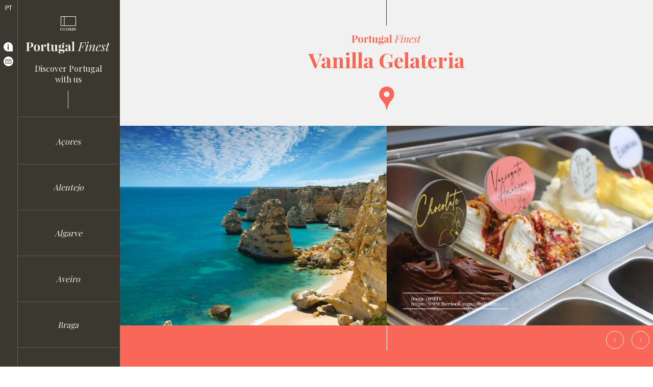

--- FILE ---
content_type: text/html
request_url: https://www.portugalfinest.pt/places/vanilla-gelateria/
body_size: 9494
content:
<!DOCTYPE html>
<html data-published="2024-02-16 15:49:26" lang="en">
<head>
<meta charset="utf-8">
<title>Places - Vanilla Gelateria</title>
<!--  _                     _ _           _     _ _
	 | |__   ___  _ __   __| | |__   __ _| |__ (_) |_ ___
	 | '_ \ / _ \| '_ \ / _` | '_ \ / _` | '_ \| | __/ __|
	 | |_) | (_) | | | | (_| | | | | (_| | |_) | | |_\__ \
	 |_.__/ \___/|_| |_|\__,_|_| |_|\__,_|_.__/|_|\__|___/
	 Marketing Digital e Desenvolvimento de Websites e Apps por BondHabits - www.bondhabits.com
-->
<base href="https://www.portugalfinest.pt/">
<link rel="preconnect" href="https://cdn.bndlyr.com" crossorigin>
<link rel="preconnect" href="https://img.bndlyr.com" crossorigin>
<link rel="preconnect" href="https://fonts.gstatic.com/" crossorigin>
<link rel="dns-prefetch" href="https://www.google-analytics.com/" crossorigin>
<link rel="dns-prefetch" href="https://www.googletagmanager.com/" crossorigin>
<link rel="dns-prefetch" href="https://connect.facebook.net/" crossorigin>
<link rel="alternate" hreflang="x-default" href="https://www.portugalfinest.pt/places/vanilla-gelateria/" />
<link rel="alternate" hreflang="en" href="https://www.portugalfinest.pt/places/vanilla-gelateria/" />
<link rel="alternate" hreflang="pt" href="https://www.portugalfinest.pt/pt/places/vanilla-gelateria/" />
<meta content="width=device-width, initial-scale=1" name="viewport">
<meta name="robots" content="noarchive">
<meta name="description" content="The best Italian gelato at any time!Includes breakfast, brunch and happy hour!">
<meta name="twitter:card" content="summary">
<meta name="twitter:title" content="Vanilla Gelateria">
<meta property="og:title" content="Vanilla Gelateria" />
<meta name="twitter:description" content="The best Italian gelato at any time!Includes breakfast, brunch and happy hour!">
<meta property="og:description" content="The best Italian gelato at any time!Includes breakfast, brunch and happy hour!" />
<meta property="og:type" content="website" />
<meta property="og:url" content="https://www.portugalfinest.pt/places/vanilla-gelateria/" />
<meta property="fb:app_id" content="549840308489515" />
<meta name="twitter:image" content="https://img.bndlyr.com/nbyjuvbof/_assets/vanilla-gelateria-artigianale.jpg?fit=pad&amp;w=360&amp;h=360&amp;bg=ffffff">
<meta name="twitter:image:alt" content="Vanilla Gelateria">
<meta property="og:image" content="https://img.bndlyr.com/nbyjuvbof/_assets/vanilla-gelateria-artigianale.jpg?fit=fill&amp;w=640&amp;h=400?fit=pad&amp;w=1200&amp;h=630&amp;bg=ffffff" />
<meta property="og:image:width" content="1200" />
<meta property="og:image:height" content="630" />
<meta name="google-site-verification" content="AIzaSyA6DULVWex9zjoMpOIiij5cKEZkP9wrUww">
<link rel="preload" href="https://cdn.bndlyr.com/nbyjuvbof/_p/styles.css?v=1708098559250" as="style">
<link href="https://cdn.bndlyr.com/nbyjuvbof/_p/styles.css?v=1708098559250" rel="stylesheet" type="text/css">
<link href="https://cdn.bndlyr.com/apps/favicon.ico" rel="shortcut icon" type="image/x-icon">
<link rel="canonical" href="https://www.portugalfinest.pt/places/vanilla-gelateria/" />
<link href="https://cdn.bndlyr.com/nbyjuvbof/_p/styles.inline.css?v=1708098559250" rel="stylesheet" type="text/css">
<style>
@keyframes bndcreditsAnim { to { visibility: hidden; width: 0px; height: 0px;} }
.bndcredits a {display: inline;}
.bndcredits{font-family: Arial;background: #222;color: #fff;font-size: 12px;padding:4px;opacity:1;position:fixed;bottom:0;left:0;overflow:hidden;z-index:0;animation: bndcreditsAnim 0s ease-in 10ms; animation-fill-mode: forwards;}
</style>
</head>
<body class="bl-screen cHk4VbhLKd antialiased">
<div id="app" data-bl-target="production" data-bl-hash="1708098559250" data-bl-domain="portugalfinest.pt" data-bl-locale="en" data-bl-project="nbyjuvbof" data-bl-screen="cr1s7wSjG" data-bl-content="scWyvoaZF2CcdbwE" ><div data-bl-name="Detail - Places" data-bl-id="cr1s7wSjG" data-content-id="scWyvoaZF2CcdbwE" class="bl-root bl-screen" data-reactroot=""><div data-bl-name="Page" data-bl-id="c73nu6ILvcJOxkxR" data-bl-index="0" data-repeater="cS1gjQProM" data-content-id="scWyvoaZF2CcdbwE" class="bl-section czI0VF8LeKLi7m0D"><div data-bl-name="Menu" data-bl-id="chwMLOOux4vyuc7I" data-bl-index="0" data-content-id="scWyvoaZF2CcdbwE" class="bl-section cxP3QiQpn7nnyP4b"><div data-bl-name="Nav" data-bl-id="cTg89wmPpOt6AtxL" data-bl-index="0" data-content-id="scWyvoaZF2CcdbwE" class="bl-block cUtvvvuncJLhuC2O"><div data-bl-name="Langs" data-bl-id="cMig4tUiEEK5wmWj" data-bl-index="0" data-content-id="scWyvoaZF2CcdbwE" class="bl-block cjEsqSAEYj3XZjzs"><a data-bl-name="PT" data-bl-id="czMmeBmhrOsQxolj" data-bl-index="0" href="/pt/places/vanilla-gelateria/" data-content-id="scWyvoaZF2CcdbwE" class="current bl-text cMZZVKHHIDd3JAE8">PT</a></div><div data-bl-name="Menu Icon" data-bl-id="cPVyiuOXuBwaKcVw" data-bl-index="0" data-content-id="scWyvoaZF2CcdbwE" class="bl-block cNclLUB1TR7EUpsD"><div data-bl-name="Text" data-bl-id="cI4FCHzVZl8llxOB" data-bl-index="0" data-content-id="scWyvoaZF2CcdbwE" class="bl-text cMx2mybeT7SqMJIa"><p>MENU</p></div></div><div data-bl-name="Buttons" data-bl-id="c5fub6uAMmtVSKdm" data-bl-index="0" data-content-id="scWyvoaZF2CcdbwE" class="bl-block cGFm8wCYJ62RIgRR"><a data-bl-name="Info Icon" data-bl-id="cr2x7GyhBf98k9M6" data-bl-index="0" href="page/about/" data-content-id="scWyvoaZF2CcdbwE" class="bl-block cGfoCu1TXS0P4MdI"></a><a data-bl-name="Email Icon" data-bl-id="cnnW5YeQfRlIUd6Y" data-bl-index="0" href="mailto:info@portugalfinest.pt?subject=&amp;body=" data-content-id="scWyvoaZF2CcdbwE" class="bl-block cF7fDOAk4u86qHIZ"></a></div></div><div data-bl-name="Items - E1" data-bl-id="c3UApPKaIF8wPzRx" data-bl-index="0" data-content-id="scWyvoaZF2CcdbwE" class="bl-block cou4LyN4OgutSTNC"><div data-bl-name="Head" data-bl-id="crXvKfAnto5ZvK51" data-bl-index="0" data-content-id="scWyvoaZF2CcdbwE" class="bl-block c6mWYTYlR9bV9ZyX"><div data-bl-name="Hide Menu Icon" data-bl-id="cxDNm8A7z0ukvGO3" data-bl-index="0" data-content-id="scWyvoaZF2CcdbwE" class="bl-block chNN96MrknLXTde0"><div data-bl-name="Text" data-bl-id="cg8UOG3gahuBOGip" data-bl-index="0" data-content-id="scWyvoaZF2CcdbwE" class="bl-text cqgMdxYP8H7jpuf4"><p>ESCONDER</p></div></div><a data-bl-name="Image Logo" data-bl-id="cs502dOuqNYiE4ur" data-bl-index="0" href="/" data-content-id="scWyvoaZF2CcdbwE" class="bl-block cM9JNIk6sdNuKSuX"></a><div data-bl-name="Claim" data-bl-id="cI6Inku0LG9NhNKE" data-bl-index="0" data-content-id="scWyvoaZF2CcdbwE" class="bl-block cqeI19kSRoqd35S6"><div data-bl-name="Discover" data-bl-id="cro39Jc602qRWWHt" data-bl-index="0" data-content-id="scWyvoaZF2CcdbwE" class="bl-text coKPs1iUPrXE66fI"><p>Discover Portugal<br></p><p>with us<br></p></div><div data-bl-name="Line" data-bl-id="cVfXHdPcbUYBiVu1" data-bl-index="0" data-content-id="scWyvoaZF2CcdbwE" class="bl-block cDCoYdHV8awQUouU"></div></div></div><div data-bl-name="Scroll" data-bl-id="cm4wgYkddHNxAAhc" data-bl-index="0" data-content-id="scWyvoaZF2CcdbwE" data-repeater="cREMkpd4GD7yaRDf" class="bl-grid bl-grid-gutter cFKClEwMOIGmir0x"><div data-bl-name="Flex items" data-bl-id="cJpPztRnE3I4ElKu" data-bl-index="0" data-repeater="cREMkpd4GD7yaRDf" class="bl-grid-items bl-grid-gutter c6O5BLujL1LRR5uY"><div data-bl-name="Flex Item" data-bl-id="cYJycQ8tYledYPGS" data-bl-index="0" data-repeater="cREMkpd4GD7yaRDf" data-content-id="nnBeYxdtTu" class="bl-grid-cell cG2Xpu81Bd8vZl46"><a data-bl-name="Card.Regions" data-bl-id="cBlpSG3xuCRKlyEd" data-bl-index="0" href="regions/acores/" data-content-id="nnBeYxdtTu" class="bl-block cQBJJcf7enn3hFWy"><div data-bl-name="Text" data-bl-id="ceCU55IQusot2d1Q" data-bl-index="0" data-content-id="nnBeYxdtTu" class="bl-text bl-dyn cTFYhX3iy8i41Ane">Açores</div></a></div><div data-bl-name="Flex Item" data-bl-id="cYJycQ8tYledYPGS" data-bl-index="1" data-repeater="cREMkpd4GD7yaRDf" data-content-id="nTHLcmGEqK" class="bl-grid-cell cG2Xpu81Bd8vZl46"><a data-bl-name="Card.Regions" data-bl-id="cBlpSG3xuCRKlyEd" data-bl-index="1" href="regions/alentejo/" data-content-id="nTHLcmGEqK" class="bl-block cQBJJcf7enn3hFWy"><div data-bl-name="Text" data-bl-id="ceCU55IQusot2d1Q" data-bl-index="1" data-content-id="nTHLcmGEqK" class="bl-text bl-dyn cTFYhX3iy8i41Ane">Alentejo</div></a></div><div data-bl-name="Flex Item" data-bl-id="cYJycQ8tYledYPGS" data-bl-index="2" data-repeater="cREMkpd4GD7yaRDf" data-content-id="nr10epooD" class="bl-grid-cell cG2Xpu81Bd8vZl46"><a data-bl-name="Card.Regions" data-bl-id="cBlpSG3xuCRKlyEd" data-bl-index="2" href="regions/algarve/" data-content-id="nr10epooD" class="bl-block cQBJJcf7enn3hFWy"><div data-bl-name="Text" data-bl-id="ceCU55IQusot2d1Q" data-bl-index="2" data-content-id="nr10epooD" class="bl-text bl-dyn cTFYhX3iy8i41Ane">Algarve</div></a></div><div data-bl-name="Flex Item" data-bl-id="cYJycQ8tYledYPGS" data-bl-index="3" data-repeater="cREMkpd4GD7yaRDf" data-content-id="nr1sYn8HR" class="bl-grid-cell cG2Xpu81Bd8vZl46"><a data-bl-name="Card.Regions" data-bl-id="cBlpSG3xuCRKlyEd" data-bl-index="3" href="regions/aveiro/" data-content-id="nr1sYn8HR" class="bl-block cQBJJcf7enn3hFWy"><div data-bl-name="Text" data-bl-id="ceCU55IQusot2d1Q" data-bl-index="3" data-content-id="nr1sYn8HR" class="bl-text bl-dyn cTFYhX3iy8i41Ane">Aveiro</div></a></div><div data-bl-name="Flex Item" data-bl-id="cYJycQ8tYledYPGS" data-bl-index="4" data-repeater="cREMkpd4GD7yaRDf" data-content-id="nHyaqnjoD" class="bl-grid-cell cG2Xpu81Bd8vZl46"><a data-bl-name="Card.Regions" data-bl-id="cBlpSG3xuCRKlyEd" data-bl-index="4" href="regions/braga/" data-content-id="nHyaqnjoD" class="bl-block cQBJJcf7enn3hFWy"><div data-bl-name="Text" data-bl-id="ceCU55IQusot2d1Q" data-bl-index="4" data-content-id="nHyaqnjoD" class="bl-text bl-dyn cTFYhX3iy8i41Ane">Braga</div></a></div><div data-bl-name="Flex Item" data-bl-id="cYJycQ8tYledYPGS" data-bl-index="5" data-repeater="cREMkpd4GD7yaRDf" data-content-id="nS11n3ijP" class="bl-grid-cell cG2Xpu81Bd8vZl46"><a data-bl-name="Card.Regions" data-bl-id="cBlpSG3xuCRKlyEd" data-bl-index="5" href="regions/coimbra/" data-content-id="nS11n3ijP" class="bl-block cQBJJcf7enn3hFWy"><div data-bl-name="Text" data-bl-id="ceCU55IQusot2d1Q" data-bl-index="5" data-content-id="nS11n3ijP" class="bl-text bl-dyn cTFYhX3iy8i41Ane">Coimbra</div></a></div><div data-bl-name="Flex Item" data-bl-id="cYJycQ8tYledYPGS" data-bl-index="6" data-repeater="cREMkpd4GD7yaRDf" data-content-id="nrJbu2LHR" class="bl-grid-cell cG2Xpu81Bd8vZl46"><a data-bl-name="Card.Regions" data-bl-id="cBlpSG3xuCRKlyEd" data-bl-index="6" href="regions/douro/" data-content-id="nrJbu2LHR" class="bl-block cQBJJcf7enn3hFWy"><div data-bl-name="Text" data-bl-id="ceCU55IQusot2d1Q" data-bl-index="6" data-content-id="nrJbu2LHR" class="bl-text bl-dyn cTFYhX3iy8i41Ane">Douro</div></a></div><div data-bl-name="Flex Item" data-bl-id="cYJycQ8tYledYPGS" data-bl-index="7" data-repeater="cREMkpd4GD7yaRDf" data-content-id="nBySLhIBR" class="bl-grid-cell cG2Xpu81Bd8vZl46"><a data-bl-name="Card.Regions" data-bl-id="cBlpSG3xuCRKlyEd" data-bl-index="7" href="regions/guimaraes/" data-content-id="nBySLhIBR" class="bl-block cQBJJcf7enn3hFWy"><div data-bl-name="Text" data-bl-id="ceCU55IQusot2d1Q" data-bl-index="7" data-content-id="nBySLhIBR" class="bl-text bl-dyn cTFYhX3iy8i41Ane">Guimarães</div></a></div><div data-bl-name="Flex Item" data-bl-id="cYJycQ8tYledYPGS" data-bl-index="8" data-repeater="cREMkpd4GD7yaRDf" data-content-id="nryEEnLrC" class="bl-grid-cell cG2Xpu81Bd8vZl46"><a data-bl-name="Card.Regions" data-bl-id="cBlpSG3xuCRKlyEd" data-bl-index="8" href="regions/leiria/" data-content-id="nryEEnLrC" class="bl-block cQBJJcf7enn3hFWy"><div data-bl-name="Text" data-bl-id="ceCU55IQusot2d1Q" data-bl-index="8" data-content-id="nryEEnLrC" class="bl-text bl-dyn cTFYhX3iy8i41Ane">Leiria</div></a></div><div data-bl-name="Flex Item" data-bl-id="cYJycQ8tYledYPGS" data-bl-index="9" data-repeater="cREMkpd4GD7yaRDf" data-content-id="nH1Nwo8sf" class="bl-grid-cell cG2Xpu81Bd8vZl46"><a data-bl-name="Card.Regions" data-bl-id="cBlpSG3xuCRKlyEd" data-bl-index="9" href="regions/lisboa/" data-content-id="nH1Nwo8sf" class="bl-block cQBJJcf7enn3hFWy"><div data-bl-name="Text" data-bl-id="ceCU55IQusot2d1Q" data-bl-index="9" data-content-id="nH1Nwo8sf" class="bl-text bl-dyn cTFYhX3iy8i41Ane">Lisboa</div></a></div><div data-bl-name="Flex Item" data-bl-id="cYJycQ8tYledYPGS" data-bl-index="10" data-repeater="cREMkpd4GD7yaRDf" data-content-id="nBkri38HC" class="bl-grid-cell cG2Xpu81Bd8vZl46"><a data-bl-name="Card.Regions" data-bl-id="cBlpSG3xuCRKlyEd" data-bl-index="10" href="regions/madeira/" data-content-id="nBkri38HC" class="bl-block cQBJJcf7enn3hFWy"><div data-bl-name="Text" data-bl-id="ceCU55IQusot2d1Q" data-bl-index="10" data-content-id="nBkri38HC" class="bl-text bl-dyn cTFYhX3iy8i41Ane">Madeira</div></a></div><div data-bl-name="Flex Item" data-bl-id="cYJycQ8tYledYPGS" data-bl-index="11" data-repeater="cREMkpd4GD7yaRDf" data-content-id="nS1B3iUjz" class="bl-grid-cell cG2Xpu81Bd8vZl46"><a data-bl-name="Card.Regions" data-bl-id="cBlpSG3xuCRKlyEd" data-bl-index="11" href="regions/porto/" data-content-id="nS1B3iUjz" class="bl-block cQBJJcf7enn3hFWy"><div data-bl-name="Text" data-bl-id="ceCU55IQusot2d1Q" data-bl-index="11" data-content-id="nS1B3iUjz" class="bl-text bl-dyn cTFYhX3iy8i41Ane">Porto</div></a></div></div></div></div></div><div data-bl-name="Content Container" data-bl-id="cUkUhcpB0xd0A9gM" data-bl-index="0" data-content-id="scWyvoaZF2CcdbwE" class="bl-section cIC2EpzlG7hwvOkp"><div data-bl-name="Scroll Snap Child" data-bl-id="ctEELMBmBTK0UFNP" data-bl-index="0" data-content-id="scWyvoaZF2CcdbwE" class="bl-section cydmddPXlDxCxbk8"><div data-bl-name="Line" data-bl-id="cBJ6w2qjKbzohsZh" data-bl-index="0" data-content-id="scWyvoaZF2CcdbwE" class="bl-block cDxDj761rLQnEGsX"></div><div data-bl-name="Logo" data-bl-id="cM94Z6UKPCMpsqcO" data-bl-index="0" data-content-id="scWyvoaZF2CcdbwE" class="bl-block ctj1KI4iJdU94saW"></div><div data-bl-name="Display Title" data-bl-id="cMWkFAXh9dD9EGTb" data-bl-index="0" data-content-id="scWyvoaZF2CcdbwE" class="bl-block cTqUn0eTUWJ2fulE"><div data-bl-name="Text" data-bl-id="cVkbrrGKV4nC2Kj4" data-bl-index="0" data-content-id="scWyvoaZF2CcdbwE" class="bl-text bl-dyn bl-title-deca">Vanilla Gelateria</div></div><div data-bl-name="Marker Icon" data-bl-id="cADBxduCEo4NAuBh" data-bl-index="0" data-content-id="scWyvoaZF2CcdbwE" class="bl-block c0K4vwPiKZdhOMvB"></div></div><div data-bl-name="Scroll Snap Child" data-bl-id="cYnGg16P6yeoiufC" data-bl-index="0" data-content-id="scWyvoaZF2CcdbwE" class="bl-section cpsPmaEM9j9x3Dbw"><div data-bl-name="Column" data-bl-id="cRvGZcajEJMJvoMd" data-bl-index="0" data-content-id="scWyvoaZF2CcdbwE" class="bl-block cGReFBaaF0d6tmI9"><div data-bl-name="Line" data-bl-id="cXugoC4lIVE48rHU" data-bl-index="0" data-content-id="scWyvoaZF2CcdbwE" class="bl-block cCQMudiK6bR7P19b"></div><div data-bl-name="Image Ratio" data-bl-id="cqpuhjGZUVZQZhFs" data-bl-index="0" data-content-id="scWyvoaZF2CcdbwE" class="bl-block cYu5toPhLuNIDAzi"><img data-bl-name="Image" data-bl-id="cfFBFBnhZLJgdkYc" data-bl-index="0" data-content-id="scWyvoaZF2CcdbwE" src="https://img.bndlyr.com/nbyjuvbof/_assets/wp7005766.webp?fit=fill&amp;w=1536&amp;q=100" alt="Vanilla Gelateria" class="bl-image bl-dyn c1vniqXfDpwmcrsJ"/></div><div data-bl-name="Slider" class="bl-slider bl-slider c5G4UUmPsXj0Oquj" data-bl-id="cS7kqQPdDQ7ToUgF" data-bl-swipe="0" data-bl-index="0"><div class="bl-slider-list" id="clUWNiPc6g6Cca7R" data-bl-id="clUWNiPc6g6Cca7R"><div data-bl-name="Slide" data-bl-id="cayATQ1kFTVS0Iqt" data-bl-index="0" data-content-id="scWyvoaZF2CcdbwE" data-slider-id="cS7kqQPdDQ7ToUgF" class="bl-slider-slide caXpiwy1R7n07lmw bl-slider-slide"><div data-bl-name="Image Ratio - 01" data-bl-id="cVuX4IZx7RxNsSNL" data-bl-index="0" data-content-id="scWyvoaZF2CcdbwE" class="bl-block ccnrAu1duwTZCeRw"><img data-bl-name="Image" data-bl-id="cxo2jNRkAvTkfmNP" data-bl-index="0" data-content-id="scWyvoaZF2CcdbwE" src="https://img.bndlyr.com/nbyjuvbof/_assets/vanilla-gelateria-artigianale.jpg?fit=fill&amp;w=1536&amp;q=100" alt="Vanilla Gelateria" class="bl-image bl-dyn cQK2gfqD1cfJAmQa"/><div data-bl-name="Credits" data-bl-id="cTDJbKbNzs3GzMPj" data-bl-index="0" data-content-id="scWyvoaZF2CcdbwE" class="bl-block cWT6U0ZPUcyKqnM0"><div data-bl-name="Text" data-bl-id="ch7raAsTfl0EY2Qd" data-bl-index="0" data-content-id="scWyvoaZF2CcdbwE" class="bl-text cSjWLcztDAb6sURQ"><p>Image credits:</p></div><div data-bl-name="Text" data-bl-id="c4lYuMCEQShgi1G5" data-bl-index="0" data-content-id="scWyvoaZF2CcdbwE" class="bl-text bl-dyn cSr1uawUTsedPIuK">https://www.facebook.com/vanillafaro/</div></div></div></div><div data-bl-name="Slide" data-bl-id="cTdaDHgqpSzKUt6u" data-bl-index="1" data-content-id="scWyvoaZF2CcdbwE" data-slider-id="cS7kqQPdDQ7ToUgF" class="bl-slider-slide c3h6My4VLap6VlrR"><div data-bl-name="Image Ratio - 02" data-bl-id="cMyB0RHMTTfred7m" data-bl-index="1" data-content-id="scWyvoaZF2CcdbwE" class="bl-block cf2XRQo0CZRS5rqU"><img data-bl-name="Image" data-bl-id="cU6Ykd6DF5Ourdil" data-bl-index="1" data-content-id="scWyvoaZF2CcdbwE" src="https://img.bndlyr.com/nbyjuvbof/_assets/our-specialty-is-back.jpg?fit=fill&amp;w=1536&amp;q=100" alt="Vanilla Gelateria" class="bl-image bl-dyn crsFN3etMzZr4krp"/><div data-bl-name="Credits" data-bl-id="car5KK9fOtSwHi4o" data-bl-index="1" data-content-id="scWyvoaZF2CcdbwE" class="bl-block cp2ZlgpiCCUm1ttM"><div data-bl-name="Text" data-bl-id="cqLtibooiDNOmsRQ" data-bl-index="1" data-content-id="scWyvoaZF2CcdbwE" class="bl-text cVkwvK1AdXhVueG4"><p>Image credits:</p></div><div data-bl-name="Text" data-bl-id="cY8dMdymh3pmMJYv" data-bl-index="1" data-content-id="scWyvoaZF2CcdbwE" class="bl-text bl-dyn caswlk2eZrvVqZRY">https://www.facebook.com/vanillafaro/</div></div></div></div><div data-bl-name="Slide" data-bl-id="c1DKoDJcAA1IXuGd" data-bl-index="2" data-content-id="scWyvoaZF2CcdbwE" data-slider-id="cS7kqQPdDQ7ToUgF" class="bl-slider-slide cYzOtCfX2reR2Laz"><div data-bl-name="Image Ratio - 03" data-bl-id="c0J1bbhSKEM8e6aP" data-bl-index="2" data-content-id="scWyvoaZF2CcdbwE" class="bl-block cYbC0GamBxbsBRmz"><img data-bl-name="Image" data-bl-id="cGmFszHh28P2ojOU" data-bl-index="2" data-content-id="scWyvoaZF2CcdbwE" src="https://img.bndlyr.com/nbyjuvbof/_assets/24-handmade-gelato-flavors.jpg?fit=fill&amp;w=1536&amp;q=100" alt="Vanilla Gelateria" class="bl-image bl-dyn cIIvXeDoEl8Imv59"/><div data-bl-name="Credits" data-bl-id="cv2nhu22PuF9ecM1" data-bl-index="2" data-content-id="scWyvoaZF2CcdbwE" class="bl-block cGYeE1KP2nuxXzAO"><div data-bl-name="Text" data-bl-id="cliZLXGstU72S4fH" data-bl-index="2" data-content-id="scWyvoaZF2CcdbwE" class="bl-text cF0r53eG67dle4Ss"><p>Image credits:</p></div><div data-bl-name="Text" data-bl-id="cuRth44bx23auFnd" data-bl-index="2" data-content-id="scWyvoaZF2CcdbwE" class="bl-text bl-dyn cmlQODdgru8C4EC5">https://www.facebook.com/vanillafaro/</div></div></div></div></div><div data-bl-name="Slider Links Wrapper" data-bl-id="chXVudvB7iFoXYcE" data-bl-index="0" data-content-id="scWyvoaZF2CcdbwE" class="bl-slider-links cdVRhFPZGZzXFKHI"><div data-bl-count="5" data-bl-slider="cS7kqQPdDQ7ToUgF" class="bl-slider-link cPpWbvyG6Bor39ul slider-link-0-0 current"></div><div data-bl-count="5" data-bl-slider="cS7kqQPdDQ7ToUgF" class="bl-slider-link cPpWbvyG6Bor39ul slider-link-0-1"></div><div data-bl-count="5" data-bl-slider="cS7kqQPdDQ7ToUgF" class="bl-slider-link cPpWbvyG6Bor39ul slider-link-0-2"></div><div data-bl-count="5" data-bl-slider="cS7kqQPdDQ7ToUgF" class="bl-slider-link cPpWbvyG6Bor39ul slider-link-0-3"></div><div data-bl-count="5" data-bl-slider="cS7kqQPdDQ7ToUgF" class="bl-slider-link cPpWbvyG6Bor39ul slider-link-0-4"></div></div><div data-bl-count="5" class="bl-slider-navigation-prev cfEm2A0k07UiUmzn slider-navigation-prev-0-0 current"></div><div data-bl-count="5" class="bl-slider-navigation-next cAaJR9bMJc2usj1a slider-navigation-next-0-0 current"></div></div></div></div><div data-bl-name="Scroll Snap Child" data-bl-id="c1mHJopRd8aQbqad" data-bl-index="0" data-content-id="scWyvoaZF2CcdbwE" class="bl-section clTdDuRI4xbBwYDk"><div data-bl-name="Wrap Colls" data-bl-id="cmxQ2WyA97c0198C" data-bl-index="0" data-content-id="scWyvoaZF2CcdbwE" class="bl-block cUNpOXNhJeo6iDQD"><div data-bl-name="Column" data-bl-id="cHmj4JMG7VXWYkxd" data-bl-index="0" data-content-id="scWyvoaZF2CcdbwE" class="bl-block cUrFyrsQxSj9rdgZ"><div data-bl-name="Contributor" data-bl-id="cdaMY3lRiAimGNpm" data-bl-index="0" data-content-id="scWyvoaZF2CcdbwE" class="bl-block cEqdj6ZNoha9Wvqa"><div data-bl-name="Contributor Flex Layout" data-bl-id="cdInUGIXhaioAAfA" data-bl-index="0" data-content-id="scWyvoaZF2CcdbwE" data-repeater="cD37MkiddRVDJHO8" class="bl-grid bl-grid-gutter ccUWK4s2d4ULK3NG"><div data-bl-name="Flex items" data-bl-id="chHbFjf5MFy4FeIf" data-bl-index="0" data-repeater="cD37MkiddRVDJHO8" class="bl-grid-items bl-grid-gutter cpRloGq2VjyUF0nS"></div></div></div><div data-bl-name="Title" data-bl-id="cteRd8qOul2PG1zn" data-bl-index="0" data-content-id="scWyvoaZF2CcdbwE" class="bl-block cNxy2kQkuSbPxPEd"><div data-bl-name="Text" data-bl-id="c0xInTKIsKw9HaFO" data-bl-index="0" data-content-id="scWyvoaZF2CcdbwE" class="bl-text bl-dyn bl-title-hecto">Vanilla Gelateria</div></div><div data-bl-name="Description" data-bl-id="chPE6ZG53tacGxxr" data-bl-index="0" data-content-id="scWyvoaZF2CcdbwE" class="bl-block cTMCukJeRCm3HlU9"><div data-bl-name="Text" data-bl-id="cSl3UxdsapOd2PNQ" data-bl-index="0" data-content-id="scWyvoaZF2CcdbwE" class="bl-text bl-dyn bl-base-paragraph"><p>The best Italian <em>gelato </em>at any time!</p><p><br></p><p>Includes breakfast, brunch and happy hour!</p></div></div></div><div data-bl-name="Column" data-bl-id="caRHXVcJ9t4qru9m" data-bl-index="0" data-content-id="scWyvoaZF2CcdbwE" class="bl-block cm40RFzQkZHiTShI"><div data-bl-name="Timetable" data-bl-id="cTiXXnu99t6zWU3S" data-bl-index="0" data-content-id="scWyvoaZF2CcdbwE" class="bl-block ch1TyHfEoBmyaShu"><div data-bl-name="Text" data-bl-id="cXkiMxoqMOuFThI5" data-bl-index="0" data-content-id="scWyvoaZF2CcdbwE" class="bl-text bl-dyn c46GyEdIAdcbX2jv"><p>08:00 - 00:00</p></div></div><div data-bl-name="Adress" data-bl-id="cHqNTtbrsMnUL30L" data-bl-index="0" data-content-id="scWyvoaZF2CcdbwE" class="bl-block cd86bd03jjHyBOtb"><div data-bl-name="Text" data-bl-id="cCKzmu0emisT0Tpj" data-bl-index="0" data-content-id="scWyvoaZF2CcdbwE" class="bl-text bl-dyn c2luy6M9GuORgdph">Rua Conselheiro Bívar Nº58, Faro, Portugal</div></div><div data-bl-name="Phone" data-bl-id="cUuJKdxfvhM6CUGJ" data-bl-index="0" data-content-id="scWyvoaZF2CcdbwE" class="bl-block cgbv5edjcodIgikj"><div data-bl-name="Phone 1" data-bl-id="cKgFbSsn3v4wPm6i" data-bl-index="0" data-content-id="scWyvoaZF2CcdbwE" class="bl-text bl-dyn c9OmLilEOxbv8p0H">926 787 622</div></div><div data-bl-name=" Social Flex Layout" data-bl-id="c6mCdaA8Vch2PdzG" data-bl-index="0" data-content-id="scWyvoaZF2CcdbwE" data-repeater="false" class="bl-grid bl-grid-gutter cI8z3u32mGSTNDkj"><div data-bl-name="Flex items" data-bl-id="cF44YgNWfdVyNgjo" data-bl-index="0" data-content-id="scWyvoaZF2CcdbwE" class="bl-grid-items clTEHm6SH4DdCpFM"><div data-bl-name="Flex Item" data-bl-id="c87pk1gTBYwcvip9" data-bl-index="0" data-content-id="scWyvoaZF2CcdbwE" class="bl-grid-cell c1bFARvZ1DtfO7E4"><a data-bl-name="Instagram" data-bl-id="cTVHToNgIzOnfutJ" data-bl-index="0" href="https://www.google.com/maps/dir//Vanilla+Faro,+R.+Conselheiro+Bivar+58,+8000-255+Faro/@37.0174466,-7.9409296,17z/data=!4m9!4m8!1m0!1m5!1m1!1s0xd0553eaa06bda15:0x57ee0b7aeb8470c4!2m2!1d-7.9360587!2d37.0174424!3e0?entry=ttu" target="_blank" rel="noopener noreferrer" data-content-id="scWyvoaZF2CcdbwE" class="bl-block bl-dyn clECQCwdavvr9qT8"></a></div><div data-bl-name="Flex Item" data-bl-id="cIQhIrOfc99375Wu" data-bl-index="0" data-content-id="scWyvoaZF2CcdbwE" class="bl-grid-cell cXreA0OZCRir93sD"><a data-bl-name="Instagram" data-bl-id="c5mvQaHNPizWnCKs" data-bl-index="0" href="https://www.instagram.com/vanillafaro/" target="_blank" rel="noopener noreferrer" data-content-id="scWyvoaZF2CcdbwE" class="bl-block bl-dyn cLXqYOtUexPsoxaI"></a></div><div data-bl-name="Flex Item" data-bl-id="cnqfhmgya5cwRIY9" data-bl-index="0" data-content-id="scWyvoaZF2CcdbwE" class="bl-grid-cell c7FAhmeNBcm5uuD4"><a data-bl-name="Instagram" data-bl-id="ciRep9zJ6oFuKO4L" data-bl-index="0" href="tel:926 787 622" data-content-id="scWyvoaZF2CcdbwE" class="bl-block bl-dyn caeL0osdfzbFBIbt"></a></div><div data-bl-name="Flex Item" data-bl-id="cpk5mxk9vV5OuQV3" data-bl-index="0" data-content-id="scWyvoaZF2CcdbwE" class="bl-grid-cell c1cMzcrwiC0X7Luy"><a data-bl-name="Instagram" data-bl-id="cksvnjHymMvoNW7X" data-bl-index="0" href="#" data-content-id="scWyvoaZF2CcdbwE" class="bl-block bl-dyn cPDog5iDHWfK3Tbh"></a></div><div data-bl-name="Flex Item" data-bl-id="clXQ7yj69Evtl2Ad" data-bl-index="0" data-content-id="scWyvoaZF2CcdbwE" class="bl-grid-cell cMOUuNoEXYFEVbJC"><a data-bl-name="Instagram" data-bl-id="cHIazdsvro4EL8hp" data-bl-index="0" href="https://www.facebook.com/vanillafaro/" target="_blank" rel="noopener noreferrer" data-content-id="scWyvoaZF2CcdbwE" class="bl-block bl-dyn c3Wul8I2NfPsv1aq"></a></div></div></div></div></div></div><div data-bl-name="Scroll Snap Child" data-bl-id="cZ7sf5UefoMInEzM" data-bl-index="0" data-content-id="scWyvoaZF2CcdbwE" class="bl-section cEeyzi489GVVTe2V"><div data-bl-name="Categories Flex Layout" data-bl-id="cOzjth7C7YCLA1zO" data-bl-index="0" data-content-id="scWyvoaZF2CcdbwE" data-repeater="cpWDqWTnw4QEEdUs" class="bl-grid bl-grid-gutter c7cQLAZWou3sdzu8"><div data-bl-name="Flex items" data-bl-id="cXdP6H9FoUEzNHUG" data-bl-index="0" data-repeater="cpWDqWTnw4QEEdUs" class="bl-grid-items bl-grid-gutter ck2DgRkRCg6XZeaY"><div data-bl-name="Flex Item" data-bl-id="cPusEeeo91X7Gd2v" data-bl-index="0" data-repeater="cpWDqWTnw4QEEdUs" data-content-id="nr1OWwRAAvR" class="bl-grid-cell c37uJXpN7GhBbt8T"><div data-bl-name="Filter button" data-bl-id="c1EaQqd9d3Al9opa" data-bl-index="0" data-content-id="nr1OWwRAAvR" class="bl-filter cJvbMJEEzB8rML7u"><div data-bl-name="Icon White" data-bl-id="cu5uI1Vol9o96Nhc" data-bl-index="0" data-content-id="nr1OWwRAAvR" class="bl-block cF79N2nmb8QmUCtX"><div style="background-image:url(https://cdn.bndlyr.com/nbyjuvbof/_assets/nfpbzquxbonsfje9ojy9k.svg)" data-bl-name="Icon" data-bl-id="cYd8pjCcNnTt2GSL" data-bl-index="0" data-content-id="nr1OWwRAAvR" class="bl-block bl-dyn cDBcsm8OtqLlsGax"></div><div data-bl-name="Label" data-bl-id="cIFGou9T6ZEMRkFL" data-bl-index="0" data-content-id="nr1OWwRAAvR" class="bl-block c2WnuDQ7gGlEUpH9"><div data-bl-name="Text" data-bl-id="cbz8807l5rF7QfZP" data-bl-index="0" data-content-id="nr1OWwRAAvR" class="bl-text bl-dyn c5UIFZFl19btLEsp">Hotels</div></div></div></div></div><div data-bl-name="Flex Item" data-bl-id="cPusEeeo91X7Gd2v" data-bl-index="1" data-repeater="cpWDqWTnw4QEEdUs" data-content-id="nByTZPCCRDA" class="bl-grid-cell c37uJXpN7GhBbt8T"><div data-bl-name="Filter button" data-bl-id="c1EaQqd9d3Al9opa" data-bl-index="1" data-content-id="nByTZPCCRDA" class="bl-filter cJvbMJEEzB8rML7u"><div data-bl-name="Icon White" data-bl-id="cu5uI1Vol9o96Nhc" data-bl-index="1" data-content-id="nByTZPCCRDA" class="bl-block cF79N2nmb8QmUCtX"><div style="background-image:url(https://cdn.bndlyr.com/nbyjuvbof/_assets/nx8ztryxp5ndcddyahiwt.svg)" data-bl-name="Icon" data-bl-id="cYd8pjCcNnTt2GSL" data-bl-index="1" data-content-id="nByTZPCCRDA" class="bl-block bl-dyn cDBcsm8OtqLlsGax"></div><div data-bl-name="Label" data-bl-id="cIFGou9T6ZEMRkFL" data-bl-index="1" data-content-id="nByTZPCCRDA" class="bl-block c2WnuDQ7gGlEUpH9"><div data-bl-name="Text" data-bl-id="cbz8807l5rF7QfZP" data-bl-index="1" data-content-id="nByTZPCCRDA" class="bl-text bl-dyn c5UIFZFl19btLEsp">Restaurants</div></div></div></div></div><div data-bl-name="Flex Item" data-bl-id="cPusEeeo91X7Gd2v" data-bl-index="2" data-repeater="cpWDqWTnw4QEEdUs" data-content-id="nr1CdwCRRvA" class="bl-grid-cell c37uJXpN7GhBbt8T"><div data-bl-name="Filter button" data-bl-id="c1EaQqd9d3Al9opa" data-bl-index="2" data-content-id="nr1CdwCRRvA" class="bl-filter cJvbMJEEzB8rML7u"><div data-bl-name="Icon White" data-bl-id="cu5uI1Vol9o96Nhc" data-bl-index="2" data-content-id="nr1CdwCRRvA" class="bl-block cF79N2nmb8QmUCtX"><div style="background-image:url(https://cdn.bndlyr.com/nbyjuvbof/_assets/n9prmltdlon44surp1ugk.svg)" data-bl-name="Icon" data-bl-id="cYd8pjCcNnTt2GSL" data-bl-index="2" data-content-id="nr1CdwCRRvA" class="bl-block bl-dyn cDBcsm8OtqLlsGax"></div><div data-bl-name="Label" data-bl-id="cIFGou9T6ZEMRkFL" data-bl-index="2" data-content-id="nr1CdwCRRvA" class="bl-block c2WnuDQ7gGlEUpH9"><div data-bl-name="Text" data-bl-id="cbz8807l5rF7QfZP" data-bl-index="2" data-content-id="nr1CdwCRRvA" class="bl-text bl-dyn c5UIFZFl19btLEsp">Night Life</div></div></div></div></div><div data-bl-name="Flex Item" data-bl-id="cPusEeeo91X7Gd2v" data-bl-index="3" data-repeater="cpWDqWTnw4QEEdUs" data-content-id="nHkqdPRARvC" class="bl-grid-cell c37uJXpN7GhBbt8T"><div data-bl-name="Filter button" data-bl-id="c1EaQqd9d3Al9opa" data-bl-index="3" data-content-id="nHkqdPRARvC" class="bl-filter cJvbMJEEzB8rML7u"><div data-bl-name="Icon White" data-bl-id="cu5uI1Vol9o96Nhc" data-bl-index="3" data-content-id="nHkqdPRARvC" class="bl-block cF79N2nmb8QmUCtX"><div style="background-image:url(https://cdn.bndlyr.com/nbyjuvbof/_assets/nke2noji9ondcum0epybg.svg)" data-bl-name="Icon" data-bl-id="cYd8pjCcNnTt2GSL" data-bl-index="3" data-content-id="nHkqdPRARvC" class="bl-block bl-dyn cDBcsm8OtqLlsGax"></div><div data-bl-name="Label" data-bl-id="cIFGou9T6ZEMRkFL" data-bl-index="3" data-content-id="nHkqdPRARvC" class="bl-block c2WnuDQ7gGlEUpH9"><div data-bl-name="Text" data-bl-id="cbz8807l5rF7QfZP" data-bl-index="3" data-content-id="nHkqdPRARvC" class="bl-text bl-dyn c5UIFZFl19btLEsp">Coffee & Brunch</div></div></div></div></div><div data-bl-name="Flex Item" data-bl-id="cPusEeeo91X7Gd2v" data-bl-index="4" data-repeater="cpWDqWTnw4QEEdUs" data-content-id="nr1HbPR0CDC" class="bl-grid-cell c37uJXpN7GhBbt8T"><div data-bl-name="Filter button" data-bl-id="c1EaQqd9d3Al9opa" data-bl-index="4" data-content-id="nr1HbPR0CDC" class="bl-filter cJvbMJEEzB8rML7u"><div data-bl-name="Icon White" data-bl-id="cu5uI1Vol9o96Nhc" data-bl-index="4" data-content-id="nr1HbPR0CDC" class="bl-block cF79N2nmb8QmUCtX"><div style="background-image:url(https://cdn.bndlyr.com/nbyjuvbof/_assets/nx0fdekep7nzt0kv1yhmt.svg)" data-bl-name="Icon" data-bl-id="cYd8pjCcNnTt2GSL" data-bl-index="4" data-content-id="nr1HbPR0CDC" class="bl-block bl-dyn cDBcsm8OtqLlsGax"></div><div data-bl-name="Label" data-bl-id="cIFGou9T6ZEMRkFL" data-bl-index="4" data-content-id="nr1HbPR0CDC" class="bl-block c2WnuDQ7gGlEUpH9"><div data-bl-name="Text" data-bl-id="cbz8807l5rF7QfZP" data-bl-index="4" data-content-id="nr1HbPR0CDC" class="bl-text bl-dyn c5UIFZFl19btLEsp">Commerce</div></div></div></div></div><div data-bl-name="Flex Item" data-bl-id="cPusEeeo91X7Gd2v" data-bl-index="5" data-repeater="cpWDqWTnw4QEEdUs" data-content-id="nSyUWwR0CwR" class="bl-grid-cell c37uJXpN7GhBbt8T"><div data-bl-name="Filter button" data-bl-id="c1EaQqd9d3Al9opa" data-bl-index="5" data-content-id="nSyUWwR0CwR" class="bl-filter cJvbMJEEzB8rML7u"><div data-bl-name="Icon White" data-bl-id="cu5uI1Vol9o96Nhc" data-bl-index="5" data-content-id="nSyUWwR0CwR" class="bl-block cF79N2nmb8QmUCtX"><div style="background-image:url(https://cdn.bndlyr.com/nbyjuvbof/_assets/npskuldabgnjdwa802min.svg)" data-bl-name="Icon" data-bl-id="cYd8pjCcNnTt2GSL" data-bl-index="5" data-content-id="nSyUWwR0CwR" class="bl-block bl-dyn cDBcsm8OtqLlsGax"></div><div data-bl-name="Label" data-bl-id="cIFGou9T6ZEMRkFL" data-bl-index="5" data-content-id="nSyUWwR0CwR" class="bl-block c2WnuDQ7gGlEUpH9"><div data-bl-name="Text" data-bl-id="cbz8807l5rF7QfZP" data-bl-index="5" data-content-id="nSyUWwR0CwR" class="bl-text bl-dyn c5UIFZFl19btLEsp">Culture</div></div></div></div></div><div data-bl-name="Flex Item" data-bl-id="cPusEeeo91X7Gd2v" data-bl-index="6" data-repeater="cpWDqWTnw4QEEdUs" data-content-id="nBJEWvRRCwC" class="bl-grid-cell c37uJXpN7GhBbt8T"><div data-bl-name="Filter button" data-bl-id="c1EaQqd9d3Al9opa" data-bl-index="6" data-content-id="nBJEWvRRCwC" class="bl-filter cJvbMJEEzB8rML7u"><div data-bl-name="Icon White" data-bl-id="cu5uI1Vol9o96Nhc" data-bl-index="6" data-content-id="nBJEWvRRCwC" class="bl-block cF79N2nmb8QmUCtX"><div style="background-image:url(https://cdn.bndlyr.com/nbyjuvbof/_assets/npqr4ay7ednuhhhac55sn.svg)" data-bl-name="Icon" data-bl-id="cYd8pjCcNnTt2GSL" data-bl-index="6" data-content-id="nBJEWvRRCwC" class="bl-block bl-dyn cDBcsm8OtqLlsGax"></div><div data-bl-name="Label" data-bl-id="cIFGou9T6ZEMRkFL" data-bl-index="6" data-content-id="nBJEWvRRCwC" class="bl-block c2WnuDQ7gGlEUpH9"><div data-bl-name="Text" data-bl-id="cbz8807l5rF7QfZP" data-bl-index="6" data-content-id="nBJEWvRRCwC" class="bl-text bl-dyn c5UIFZFl19btLEsp">Galp</div></div></div></div></div><div data-bl-name="Flex Item" data-bl-id="cPusEeeo91X7Gd2v" data-bl-index="7" data-repeater="cpWDqWTnw4QEEdUs" data-content-id="nr1YZPRR0DA" class="bl-grid-cell c37uJXpN7GhBbt8T"><div data-bl-name="Filter button" data-bl-id="c1EaQqd9d3Al9opa" data-bl-index="7" data-content-id="nr1YZPRR0DA" class="bl-filter cJvbMJEEzB8rML7u"><div data-bl-name="Icon Info" data-bl-id="caI7VGs2vNqEnFBz" data-bl-index="7" data-content-id="nr1YZPRR0DA" class="bl-block cY0SnQ9mSJjzVov9"><div style="background-image:url(https://cdn.bndlyr.com/nbyjuvbof/_assets/nd3pdxg2btnjoxphidjeb.svg)" data-bl-name="Icon" data-bl-id="cfOpRMPm9bU9oVzI" data-bl-index="7" data-content-id="nr1YZPRR0DA" class="bl-block bl-dyn cCVGnUUefKxMEUR3"></div><div data-bl-name="Label" data-bl-id="cFhoudSxwtMggUNY" data-bl-index="7" data-content-id="nr1YZPRR0DA" class="bl-block cdpM30rqqqzJzuO1"><div data-bl-name="Text" data-bl-id="ciwDoJjfVgrDewpy" data-bl-index="7" data-content-id="nr1YZPRR0DA" class="bl-text bl-dyn cJk8iIzw7IBjsnpb">info</div></div></div></div></div></div></div><div data-bl-name="Places Flex Layout" data-bl-id="csuixuZgWAxU3ZeB" data-bl-index="0" data-content-id="scWyvoaZF2CcdbwE" data-repeater="cWIHBLFLWKMrApju" class="bl-grid bl-grid-gutter cabv4v264hUTDcvW"><div data-bl-name="Flex items" data-bl-id="c6oyyyAM7ZEKQhjP" data-bl-index="0" data-repeater="cWIHBLFLWKMrApju" class="bl-grid-items bl-grid-gutter cZaugZVl7B4xC84d"><div data-bl-name="Flex Item" data-bl-id="cafkeugSdXqhygrm" data-bl-index="0" data-repeater="cWIHBLFLWKMrApju" data-content-id="scWyvoaZF2CcdbwE" class="bl-grid-cell cNuCLiGnkxhyecDt"><a data-bl-name="Card. Place" data-bl-id="cKvPQWDgqOZTFVjS" data-bl-index="0" href="places/vanilla-gelateria/" data-content-id="scWyvoaZF2CcdbwE" class="current bl-block cNV7RNr50wPlbufv"><div data-bl-name="Image Ratio" data-bl-id="cmZZaCtENIbPCQdY" data-bl-index="0" data-content-id="scWyvoaZF2CcdbwE" class="current bl-block crgquYIEn5oIDBvP"><img data-bl-name="Image" data-bl-id="cSXKsINrc1c3dv0k" data-bl-index="0" data-content-id="scWyvoaZF2CcdbwE" data-src="https://img.bndlyr.com/nbyjuvbof/_assets/vanilla-gelateria-artigianale.jpg?fit=fill&amp;w=640&amp;h=400" width="1px" height="1px" src="[data-uri]" alt="Vanilla Gelateria" class="current bl-image bl-dyn lazyload c91YWkAVFzcaLtVG"/></div><div data-bl-name="Title" data-bl-id="czMvm9XLJSqymnkt" data-bl-index="0" data-content-id="scWyvoaZF2CcdbwE" class="current bl-block cpTj1KsvMxHtGTce"><div data-bl-name="Text" data-bl-id="cgZnVIj1pmFcyNdy" data-bl-index="0" data-content-id="scWyvoaZF2CcdbwE" class="current bl-text bl-dyn bl-title-hecto">Vanilla Gelateria</div></div><div data-bl-name="Address" data-bl-id="c2R3Qw9xXylvznjK" data-bl-index="0" data-content-id="scWyvoaZF2CcdbwE" class="current bl-block cOJdOYIZj88RNtOu"><div data-bl-name="Text" data-bl-id="cJ9xXaaeZa9uSFCu" data-bl-index="0" data-content-id="scWyvoaZF2CcdbwE" class="current bl-text bl-dyn c2wk2VZaTrPdEvbp">Rua Conselheiro Bívar Nº58, Faro, Portugal</div></div></a></div><div data-bl-name="Flex Item" data-bl-id="cafkeugSdXqhygrm" data-bl-index="1" data-repeater="cWIHBLFLWKMrApju" data-content-id="sa1ZGhdrqCGrcCea" class="bl-grid-cell cNuCLiGnkxhyecDt"><a data-bl-name="Card. Place" data-bl-id="cKvPQWDgqOZTFVjS" data-bl-index="1" href="places/chelsea-coffee-amp-brunch/" data-content-id="sa1ZGhdrqCGrcCea" class="bl-block cNV7RNr50wPlbufv"><div data-bl-name="Image Ratio" data-bl-id="cmZZaCtENIbPCQdY" data-bl-index="1" data-content-id="sa1ZGhdrqCGrcCea" class="bl-block crgquYIEn5oIDBvP"><img data-bl-name="Image" data-bl-id="cSXKsINrc1c3dv0k" data-bl-index="1" data-content-id="sa1ZGhdrqCGrcCea" data-src="https://img.bndlyr.com/nbyjuvbof/_assets/sqy5eMr2LyJ1xBbj.jpg?fit=fill&amp;w=640&amp;h=400" width="1px" height="1px" src="[data-uri]" alt="Chelsea Coffee &amp;amp; Brunch" class="bl-image bl-dyn lazyload c91YWkAVFzcaLtVG"/></div><div data-bl-name="Title" data-bl-id="czMvm9XLJSqymnkt" data-bl-index="1" data-content-id="sa1ZGhdrqCGrcCea" class="bl-block cpTj1KsvMxHtGTce"><div data-bl-name="Text" data-bl-id="cgZnVIj1pmFcyNdy" data-bl-index="1" data-content-id="sa1ZGhdrqCGrcCea" class="bl-text bl-dyn bl-title-hecto">Chelsea Coffee & Brunch</div></div><div data-bl-name="Address" data-bl-id="c2R3Qw9xXylvznjK" data-bl-index="1" data-content-id="sa1ZGhdrqCGrcCea" class="bl-block cOJdOYIZj88RNtOu"><div data-bl-name="Text" data-bl-id="cJ9xXaaeZa9uSFCu" data-bl-index="1" data-content-id="sa1ZGhdrqCGrcCea" class="bl-text bl-dyn c2wk2VZaTrPdEvbp">Rua D. Francisco Gomes, 34 8000-410 Faro</div></div></a></div><div data-bl-name="Flex Item" data-bl-id="cafkeugSdXqhygrm" data-bl-index="2" data-repeater="cWIHBLFLWKMrApju" data-content-id="nsI4b7KtGa" class="bl-grid-cell cNuCLiGnkxhyecDt"><a data-bl-name="Card. Place" data-bl-id="cKvPQWDgqOZTFVjS" data-bl-index="2" href="places/london-tiger-coffee/" data-content-id="nsI4b7KtGa" class="bl-block cNV7RNr50wPlbufv"><div data-bl-name="Image Ratio" data-bl-id="cmZZaCtENIbPCQdY" data-bl-index="2" data-content-id="nsI4b7KtGa" class="bl-block crgquYIEn5oIDBvP"><img data-bl-name="Image" data-bl-id="cSXKsINrc1c3dv0k" data-bl-index="2" data-content-id="nsI4b7KtGa" data-src="https://img.bndlyr.com/nbyjuvbof/_assets/nscmu9spmunh5uwetjjyz.jpg?fit=fill&amp;w=640&amp;h=400" width="1px" height="1px" src="[data-uri]" alt="London Tiger Coffee" class="bl-image bl-dyn lazyload c91YWkAVFzcaLtVG"/></div><div data-bl-name="Title" data-bl-id="czMvm9XLJSqymnkt" data-bl-index="2" data-content-id="nsI4b7KtGa" class="bl-block cpTj1KsvMxHtGTce"><div data-bl-name="Text" data-bl-id="cgZnVIj1pmFcyNdy" data-bl-index="2" data-content-id="nsI4b7KtGa" class="bl-text bl-dyn bl-title-hecto">London Tiger Coffee</div></div><div data-bl-name="Address" data-bl-id="c2R3Qw9xXylvznjK" data-bl-index="2" data-content-id="nsI4b7KtGa" class="bl-block cOJdOYIZj88RNtOu"><div data-bl-name="Text" data-bl-id="cJ9xXaaeZa9uSFCu" data-bl-index="2" data-content-id="nsI4b7KtGa" class="bl-text bl-dyn c2wk2VZaTrPdEvbp">R. Marreiros Netto 14, 8600-754 Lagos</div></div></a></div><div data-bl-name="Flex Item" data-bl-id="cafkeugSdXqhygrm" data-bl-index="3" data-repeater="cWIHBLFLWKMrApju" data-content-id="no43YwzTjh" class="bl-grid-cell cNuCLiGnkxhyecDt"><a data-bl-name="Card. Place" data-bl-id="cKvPQWDgqOZTFVjS" data-bl-index="3" href="places/danoand39s-sports-bar-andamp-restaurant/" data-content-id="no43YwzTjh" class="bl-block cNV7RNr50wPlbufv"><div data-bl-name="Image Ratio" data-bl-id="cmZZaCtENIbPCQdY" data-bl-index="3" data-content-id="no43YwzTjh" class="bl-block crgquYIEn5oIDBvP"><img data-bl-name="Image" data-bl-id="cSXKsINrc1c3dv0k" data-bl-index="3" data-content-id="no43YwzTjh" data-src="https://img.bndlyr.com/nbyjuvbof/_assets/nbumna3pq8n3n0wn2iqop.jpg?fit=fill&amp;w=640&amp;h=400" width="1px" height="1px" src="[data-uri]" alt="Dano&amp;#39;s Sports Bar &amp;amp; Restaurant" class="bl-image bl-dyn lazyload c91YWkAVFzcaLtVG"/></div><div data-bl-name="Title" data-bl-id="czMvm9XLJSqymnkt" data-bl-index="3" data-content-id="no43YwzTjh" class="bl-block cpTj1KsvMxHtGTce"><div data-bl-name="Text" data-bl-id="cgZnVIj1pmFcyNdy" data-bl-index="3" data-content-id="no43YwzTjh" class="bl-text bl-dyn bl-title-hecto">Dano's Sports Bar & Restaurant</div></div><div data-bl-name="Address" data-bl-id="c2R3Qw9xXylvznjK" data-bl-index="3" data-content-id="no43YwzTjh" class="bl-block cOJdOYIZj88RNtOu"><div data-bl-name="Text" data-bl-id="cJ9xXaaeZa9uSFCu" data-bl-index="3" data-content-id="no43YwzTjh" class="bl-text bl-dyn c2wk2VZaTrPdEvbp">The Campus, Av. Ayrton Senna, 8135-024 Quinta do Lago</div></div></a></div><div data-bl-name="Flex Item" data-bl-id="cafkeugSdXqhygrm" data-bl-index="4" data-repeater="cWIHBLFLWKMrApju" data-content-id="nnhP64C8tr" class="bl-grid-cell cNuCLiGnkxhyecDt"><a data-bl-name="Card. Place" data-bl-id="cKvPQWDgqOZTFVjS" data-bl-index="4" href="places/bean-17-coffee-and-more/" data-content-id="nnhP64C8tr" class="bl-block cNV7RNr50wPlbufv"><div data-bl-name="Image Ratio" data-bl-id="cmZZaCtENIbPCQdY" data-bl-index="4" data-content-id="nnhP64C8tr" class="bl-block crgquYIEn5oIDBvP"><img data-bl-name="Image" data-bl-id="cSXKsINrc1c3dv0k" data-bl-index="4" data-content-id="nnhP64C8tr" data-src="https://img.bndlyr.com/nbyjuvbof/_assets/nrj8ngl6usntx4shbyny3.jpg?fit=fill&amp;w=640&amp;h=400" width="1px" height="1px" src="[data-uri]" alt="Bean 17 Coffee and more " class="bl-image bl-dyn lazyload c91YWkAVFzcaLtVG"/></div><div data-bl-name="Title" data-bl-id="czMvm9XLJSqymnkt" data-bl-index="4" data-content-id="nnhP64C8tr" class="bl-block cpTj1KsvMxHtGTce"><div data-bl-name="Text" data-bl-id="cgZnVIj1pmFcyNdy" data-bl-index="4" data-content-id="nnhP64C8tr" class="bl-text bl-dyn bl-title-hecto">Bean 17 Coffee and more </div></div><div data-bl-name="Address" data-bl-id="c2R3Qw9xXylvznjK" data-bl-index="4" data-content-id="nnhP64C8tr" class="bl-block cOJdOYIZj88RNtOu"><div data-bl-name="Text" data-bl-id="cJ9xXaaeZa9uSFCu" data-bl-index="4" data-content-id="nnhP64C8tr" class="bl-text bl-dyn c2wk2VZaTrPdEvbp">Rua José Fernandes Guerreiro 34 | Mercado Municipal de Loulé, 8100-598 Loulé</div></div></a></div><div data-bl-name="Flex Item" data-bl-id="cafkeugSdXqhygrm" data-bl-index="5" data-repeater="cWIHBLFLWKMrApju" data-content-id="nYOPuvZdSl" class="bl-grid-cell cNuCLiGnkxhyecDt"><a data-bl-name="Card. Place" data-bl-id="cKvPQWDgqOZTFVjS" data-bl-index="5" href="places/earth-shop-andamp-cafe/" data-content-id="nYOPuvZdSl" class="bl-block cNV7RNr50wPlbufv"><div data-bl-name="Image Ratio" data-bl-id="cmZZaCtENIbPCQdY" data-bl-index="5" data-content-id="nYOPuvZdSl" class="bl-block crgquYIEn5oIDBvP"><img data-bl-name="Image" data-bl-id="cSXKsINrc1c3dv0k" data-bl-index="5" data-content-id="nYOPuvZdSl" data-src="https://img.bndlyr.com/nbyjuvbof/_assets/n7jo0qpspznzpg4abcozl.jpg?fit=fill&amp;w=640&amp;h=400" width="1px" height="1px" src="[data-uri]" alt="Earth Shop &amp;amp; Café" class="bl-image bl-dyn lazyload c91YWkAVFzcaLtVG"/></div><div data-bl-name="Title" data-bl-id="czMvm9XLJSqymnkt" data-bl-index="5" data-content-id="nYOPuvZdSl" class="bl-block cpTj1KsvMxHtGTce"><div data-bl-name="Text" data-bl-id="cgZnVIj1pmFcyNdy" data-bl-index="5" data-content-id="nYOPuvZdSl" class="bl-text bl-dyn bl-title-hecto">Earth Shop & Café</div></div><div data-bl-name="Address" data-bl-id="c2R3Qw9xXylvznjK" data-bl-index="5" data-content-id="nYOPuvZdSl" class="bl-block cOJdOYIZj88RNtOu"><div data-bl-name="Text" data-bl-id="cJ9xXaaeZa9uSFCu" data-bl-index="5" data-content-id="nYOPuvZdSl" class="bl-text bl-dyn c2wk2VZaTrPdEvbp">R. das Flores 1, 8400-510 Praia Do Carvoeiro, Faro</div></div></a></div></div></div><div data-bl-name="Pagination" data-bl-id="cetlg7DXzhjk2kVg" data-bl-index="0" data-content-id="scWyvoaZF2CcdbwE" class="bl-pagination cxKrNtjuGRcUxObj"><div data-bl-name="Pag. Status" data-bl-id="cvKI6YnzL3l6CpsC" data-bl-index="0" data-content-id="scWyvoaZF2CcdbwE" class="bl-pagination-status cnHmZ6lfNjiGpR5O"><div data-bl-name="Current page" data-bl-id="cj7dynOPqdITudYu" data-bl-index="0" data-content-id="scWyvoaZF2CcdbwE" class="bl-pagination-status-page cr7FUffuBkuGJdUS">1</div><div data-bl-name="Seperator" data-bl-id="cy103W1MxOMVuvAk" data-bl-index="0" data-content-id="scWyvoaZF2CcdbwE" class="bl-pagination-status-seperator cudxRbNINSL5NB45">/</div><div data-bl-name="Total pages" data-bl-id="cxxGqICU14KVuxWY" data-bl-index="0" data-content-id="scWyvoaZF2CcdbwE" class="bl-pagination-status-total cTaRGPaCh4YYaojS">2</div></div><div class="bl-pagination-nav cFvYusG4WjJM7ab3" data-bl-name="Pag. Navigation" data-bl-id="cwu1bjLNwZPpHCaf" data-bl-index="0" data-content-id="scWyvoaZF2CcdbwE" selected="" pageRangeDisplayed="5"><div data-bl-name="First link" data-bl-id="c0dxwVoolaQo3C9d" data-bl-index="0" data-content-id="scWyvoaZF2CcdbwE" class="bl-pagination-first bl-paginate-first inactive cNyOdFFBZlkAsane">«</div><div data-bl-name="Previous link" data-bl-id="cQLvL7wx7SSudx1X" data-bl-index="0" data-content-id="scWyvoaZF2CcdbwE" class="bl-pagination-prev bl-paginate-prev inactive c4sH2fvU3rFLnLp5">‹</div><div data-bl-name="Page link" data-bl-id="cDmc5fJYbhQSQDD5" data-bl-index="0" data-content-id="scWyvoaZF2CcdbwE" class="current bl-pagination-page cwWCFrQvXgvPI6eL">1</div><div data-bl-name="Page link" data-bl-id="cDmc5fJYbhQSQDD5" data-bl-index="0" data-content-id="scWyvoaZF2CcdbwE" class="bl-pagination-page cwWCFrQvXgvPI6eL">2</div><div data-bl-name="Next link" data-bl-id="cZCfJrlO6oPIK4bu" data-bl-index="0" data-content-id="scWyvoaZF2CcdbwE" class="bl-pagination-next bl-paginate-next cigrQYw7Ybr6qKO5">›</div><div data-bl-name="Last link" data-bl-id="cuH78auIHv09iLmm" data-bl-index="0" data-content-id="scWyvoaZF2CcdbwE" class="bl-pagination-last bl-paginate-last c9sn2GUTsetpHiWK">»</div></div></div></div><div data-bl-name="Scroll Snap Child" data-bl-id="cmclvSJrg25Zn6dk" data-bl-index="0" data-content-id="scWyvoaZF2CcdbwE" class="bl-section cbqOPQyqhMg1Ji68"><div data-bl-name="Title" data-bl-id="ckdZjdvTs1m2Tua3" data-bl-index="0" data-content-id="scWyvoaZF2CcdbwE" class="bl-block cHgsndFHNnhiyA8g"><div data-bl-name="Text" data-bl-id="c7VHw87albprmu1d" data-bl-index="0" data-content-id="scWyvoaZF2CcdbwE" class="bl-text cf3jv8ZLFOSQW1dO"><p>Please leave your comments, questions or suggestions here:<br></p></div></div><div data-bl-name="Text" data-bl-id="cahMms8uV4vukyGF" data-bl-index="0" data-content-id="scWyvoaZF2CcdbwE" class="bl-block c4cA29g1u11srwDH"><div data-bl-name="Text" data-bl-id="cOpBgIoieCsRJr4u" data-bl-index="0" data-content-id="scWyvoaZF2CcdbwE" class="bl-text bl-lead-paragraph"><p>Selective and free guide of Portugal's Best!<br></p></div></div><form data-bl-name="Form" data-bl-id="cYddIDcf9TS6oLdM" data-bl-index="0" data-form="cYddIDcf9TS6oLdM_0" data-content-id="scWyvoaZF2CcdbwE" method="GET" action="" class="bl-form-container ckYYzHb2Mq22gc2W"><label data-bl-name="Label" data-bl-id="c49nmwk3nrKTG3gj" data-bl-index="0" data-form="cYddIDcf9TS6oLdM_0" data-content-id="scWyvoaZF2CcdbwE" name="c49nmwk3nrKTG3gj" for="email" placeholder="" class="bl-form-label crd9cR5oEpJW3p3E">Email</label><input type="email" data-bl-name="Input" data-bl-id="crkCASsBQfzqHw1d" data-bl-index="0" data-form="cYddIDcf9TS6oLdM_0" data-content-id="scWyvoaZF2CcdbwE" name="email" required="" placeholder="Email" class="bl-form-input bl-input chzOiUTH6zS1dp4n"/><label data-bl-name="Label" data-bl-id="cCKOu5Jopkfe9dFE" data-bl-index="0" data-form="cYddIDcf9TS6oLdM_0" data-content-id="scWyvoaZF2CcdbwE" name="cCKOu5Jopkfe9dFE" for="message" placeholder="" class="bl-form-label cf7c8GZuUDazSzaq">Message</label><textarea data-bl-name="Text area" data-bl-id="c9SRjDS9f2Ytkvod" data-bl-index="0" data-form="cYddIDcf9TS6oLdM_0" data-content-id="scWyvoaZF2CcdbwE" name="message" required="" placeholder="Message" class="bl-form-textarea bl-input cAcdEsabynOPHgwu"></textarea><input type="submit" data-bl-name="Button" data-bl-id="cuexRWP1chwAWzgm" data-bl-index="0" data-form="cYddIDcf9TS6oLdM_0" data-content-id="scWyvoaZF2CcdbwE" value="Submit" class="bl-form-button bl-input c7EMT690kPETsr1z"/></form><div data-bl-name="Social" data-bl-id="cv9uZWgHME1NF5iJ" data-bl-index="0" data-content-id="scWyvoaZF2CcdbwE" class="bl-block c5ARDe622vshsgaG"><div data-bl-name="Line" data-bl-id="csBLs2WbLp3IyDzs" data-bl-index="0" data-content-id="scWyvoaZF2CcdbwE" class="bl-block c17DTPHZPYiHuLW4"></div><div data-bl-name="Label" data-bl-id="ccaZYrGnhHPO0NT5" data-bl-index="0" data-content-id="scWyvoaZF2CcdbwE" class="bl-block cRRsiFGR1xks3otu"><div data-bl-name="Text" data-bl-id="cHY8F2NkPKCGuqei" data-bl-index="0" data-content-id="scWyvoaZF2CcdbwE" class="bl-text cAuAUrT2SquoHTxF"><p>Follow us on Social <br></p><p>Media:<br></p></div></div><div data-bl-name="Icons" data-bl-id="cPd2Cjq8x84mmHPL" data-bl-index="0" data-content-id="scWyvoaZF2CcdbwE" class="bl-block cicqHBCTNk63GvyA"><a data-bl-name="Instagram" data-bl-id="c08lTeeOHHsd6adq" data-bl-index="0" href="https://www.facebook.com/portugalfinestapp" target="_blank" rel="noopener noreferrer" data-content-id="scWyvoaZF2CcdbwE" class="bl-block cvIq3Ini2DyRdnEO"></a><a data-bl-name="Instagram" data-bl-id="cYGcaNjLaYNBlWdQ" data-bl-index="0" href="https://www.instagram.com/portugalfinest.pt/" target="_blank" rel="noopener noreferrer" data-content-id="scWyvoaZF2CcdbwE" class="bl-block cSDlPKmHFi08DHX5"></a></div></div></div></div></div></div></div>
<div class="bndcredits">portugalfinest.pt desenvolvido por <a href="https://www.bondhabits.com/">Bondhabits</a>. Agência de <a href="https://www.bondhabits.com/servicos/consultoria-de-marketing-digital/">marketing digital</a> e <a href="https://www.bondhabits.com/servicos/desenvolvimento-de-websites/">desenvolvimento de websites</a> e <a href="https://www.bondhabits.com/servicos/desenvolvimento-de-apps/">desenvolvimento de apps mobile</a></div>
<script>
	window.BndLyrScripts = [
		"https://cdn.bndlyr.com/nbyjuvbof/_p/content.cr1s7wSjG_scWyvoaZF2CcdbwE.js?v=1708098566881",
		"https://cdn.bndlyr.com/nbyjuvbof/_p/struct.js?v=1708098559250",
		"https://cdn.bndlyr.com/royale/webplayer.v202402011055.js",
	];
	window.BndLyrStyles = [
		"https://cdn.bndlyr.com/nbyjuvbof/_p/styles.css?v=1708098559250",
		
		"https://cdn.bndlyr.com/nbyjuvbof/_p/styles.inline.css?v=1708098559250",
	];
	window.BndLyrConfig = { trk: true, cookieConsent: false, deferCss:  false};
	window.BndLyrUserScripts = [
		
		
	];
</script>
<script src="https://cdn.bndlyr.com/royale/boot.v202402011055.js"></script>
<script id="user-gtag-src" type="text/plain" data-cookiecategory="targeting" data-src="https://www.googletagmanager.com/gtag/js?id=UA-96925600-1"></script>
<script type="text/javascript">
	window.dataLayer = window.dataLayer || []; function gtag(){dataLayer.push(arguments); window.gtag = gtag; } gtag('js', new Date());
	gtag('config', 'UA-96925600-1');
</script><script>window.GOOGLE_MAPS_KEY = "AIzaSyCNGvBGRQU-3ijUYUdTvZQvnyAa48A_vMg";</script><!-- Marketing Digital e Desenvolvimento de Websites e Apps por BondHabits - www.bondhabits.com -->
</body>
</html>


--- FILE ---
content_type: text/css
request_url: https://cdn.bndlyr.com/nbyjuvbof/_p/styles.css?v=1708098559250
body_size: 75639
content:
 @import url('https://fonts.googleapis.com/css?display=swap&family=Playfair+Display:400,700%7CRoboto:400,300,500,700%7CMontserrat:400');* ,*:after ,*:before{box-sizing:border-box;}*{-webkit-touch-callout:none;-webkit-text-size-adjust:none;-webkit-tap-highlight-color:rgba(0,0,0,0);-webkit-focus-ring-color:rgba(0,0,0,0);}article ,aside ,details ,figcaption ,figure ,footer ,header ,hgroup ,nav ,section ,summary{display:block;}audio ,canvas ,video{display:inline-block;}audio:not([controls]){display:none;height:0;}html{font-family:sans-serif;-webkit-text-size-adjust:100%;-ms-text-size-adjust:100%;height:100%;}body{margin:0;height: 100%;}body.antialiased{-webkit-font-smoothing: antialiased;-moz-osx-font-smoothing: grayscale;}a:focus{outline:none;}a:active ,a:hover{outline:0;}abbr[title]{border-bottom:1px dotted;}b ,strong{font-weight:bold;}dfn{font-style:italic;}mark{background:#ff0;color:#000;}code ,kbd ,pre ,samp{font-family:monospace,serif;font-size:1em;}pre{white-space:pre;white-space:pre-wrap;word-wrap:break-word;}small{font-size:90%;}sub ,sup{font-size:75%;line-height:0;position:relative;vertical-align:baseline;}sup{top:-0.5em;}sub{bottom:-0.25em;}img{border:0;}figure{margin:0;}fieldset{border:1px solid #c0c0c0;margin:0 2px;padding:0.35em 0.625em 0.75em;}legend{border:0;padding:0;}button ,input ,select ,textarea{font-family:inherit;font-size:100%;margin:0;}button ,input{line-height:normal;}button ,html input[type="button"],input[type="reset"],input[type="submit"]{-webkit-appearance:button;cursor:pointer;}button[disabled] ,input[disabled]{cursor:default;}input[type="checkbox"] ,input[type="radio"]{box-sizing:border-box;padding:0;}input[type="search"]{-webkit-appearance:textfield;box-sizing:border-box;}input[type="search"]::-webkit-search-cancel-button ,input[type="search"]::-webkit-search-decoration{-webkit-appearance:none;}button::-moz-focus-inner ,input::-moz-focus-inner{border:0;padding:0;}textarea{overflow:auto;vertical-align:top;}table{border-collapse:collapse;border-spacing:0;}input ,textarea{-webkit-user-select:text!important;}input[type="checkbox"]{-webkit-appearance:none;}input::-webkit-input-placeholder{opacity:0.8;}ul,ol{font-size: inherit;line-height: inherit;list-style-position: inside;}ul,ol,ul li,ul ul li {margin: 0;padding: 0;text-indent: 0;}ul p,ol p {display: inline;}img{max-width:100%;}textarea{height:auto;}select{width:100%;}button{outline:none;}[contenteditable="true"]:focus{outline: none!important;}h1,h2,h3,h4,h5,h6{margin: 0;padding: 0;font-size: inherit;font-weight: inherit;font-style: inherit;}p{margin: 0;}a{color: inherit;text-decoration: none;cursor: pointer;display: block;}input:invalid,input:required{box-shadow: none;}.bl-input{overflow:auto;width:auto;-webkit-appearance: none;margin:0px;padding:0px;border:0px;}.bl-input[multiple]{vertical-align:top;}#app{height: 100%;}#app.mobile{opacity: 0;transition: opacity 0.4s ease-in-out;}#app.mobile.loaded{opacity: 1 }.bl-text a{display: inline;}.bl-input a{display: inline;}.bl-video-inner{position: relative;height: 0;}.bl-video-inner.r16x9{padding-bottom: 56.25%;}.bl-video-inner.r4x3{padding-bottom: 75%;}.bl-video-inner.r1x1{padding-bottom: 100%;}.bl-video-inner.chrome_25{padding-top: 25px;}.bl-video-inner.chrome_35{padding-top: 35px;}.bl-video-inner iframe{position: absolute;top: 0;left: 0;width: 100%;height: 100%;}.bl-slider--rtl{direction: rtl;}.bl-slider--swipeable{cursor: grab;cursor: -webkit-grab;}.bl-slider--dragging{cursor: grabbing;cursor: -webkit-grabbing;}.bl-slider--dragging{-webkit-user-select: none;-moz-user-select: none;-ms-user-select: none;user-select: none;}.bl-slider-list--noanimation{transition: none!important;}.bl-slider-slide{-webkit-user-select: none;-moz-user-select: none;-ms-user-select: none;user-select: none;-webkit-touch-callout: none;-webkit-tap-highlight-color: transparent;}.bl-slider-slide a{-webkit-user-select: none;user-select: none;-webkit-user-drag: none;-moz-user-select: none;-ms-user-select: none;}.bl-slider-list--fade{transition: none!important;}.bl-slider-slide--fade{position: absolute;top: 0;left: 0;height: 100%;z-index: -1;opacity: 0;will-change: opacity;transition: opacity 700ms ease-in-out;transform-style: preserve-3d;transform: translate3d(0px,0px,0px);}.bl-slider-slide--fade.current{visibility: visible;z-index: 1;position: relative;opacity: 1;}.bl-map-iframe{width: 100%;height: 100%;position: relative;}iframe{border:0px;}::-webkit-search-decoration{display:none;}::-webkit-file-upload-button{padding:0;border:0;background:none;}input:invalid,input:required {box-shadow: none;}.bl-screen.bl-outline{outline: 0px!important;}.bl-content-loading,.bl-content-empty{width: 100%;}.bl-screen{height:100%;}.bl-section.bl-nostyle{display: -ms-flexbox;display: flex;width:100%;min-height: 75px;}.bl-block.bl-nostyle{width:100%;min-height: 75px;}.bl-video.bl-nostyle{width:100%;}.bl-embed.bl-nostyle{min-height: 300px;background: #ddd;}.bl-image.bl-nostyle{width: 300px;height: 200px;}.bl-lottie.bl-nostyle{width: 100%;display: block;height: 600px;overflow: hidden;background: #ddd;}iframe{border:0px;}a{display: block;}.bl-text.bl-nostyle{max-width: 100% }.bl-text iframe{ border:0px;}.bl-text a{display: inline;}.bl-input a{display: inline;}.bl-video.bl-nostyle{background: #f1f1f1;min-height: 400px;}.bl-slider-slide.bl-nostyle{min-height: 300px;}.bl-grid-cell.bl-nostyle{min-height: 100px;}.bl-share {cursor: pointer;}.bl-pagination-seperator {color: #ccc;text-align: center;min-width: 20px;min-height: 20px;margin-right: 5px;margin-left: 5px;}.bl-pagination-prev,.bl-pagination-next,.bl-pagination-first,.bl-pagination-last,.bl-pagination-page {cursor: pointer;color: #ccc;text-align: center;min-width: 20px;min-height: 20px;margin-right: 5px;}.bl-pagination-prev.bl-nostyle:hover,.bl-pagination-next.bl-nostyle:hover,.bl-pagination-first.bl-nostyle:hover,.bl-pagination-last.bl-nostyle:hover,.bl-pagination-page.bl-nostyle:hover {color: #000;background-color: #ddd;}.bl-pagination-page.current {color: #000;background-color: #ddd;}.bl-pagination {display: -ms-flexbox;display: flex;-ms-flex-direction: column;flex-direction: column;-ms-flex-align: center;align-items: center;-ms-flex-pack: center;justify-content: center;}.bl-pagination-nav {display: -ms-flexbox;display: flex;-ms-flex-direction: row;flex-direction: row;-ms-flex-align: center;align-items: center;-ms-flex-pack: center;justify-content: center;font-size:10px;}.bl-pagination-status {display: -ms-flexbox;display: flex;-ms-flex-direction: row;flex-direction: row;-ms-flex-align: center;align-items: center;-ms-flex-pack: center;justify-content: center;font-size:10px;}.bl-pagination-status-page,.bl-pagination-status-seperator,.bl-pagination-status-total {color: #ccc;text-align: center;min-width: 20px;min-height: 20px;margin-right: 5px;margin-left: 5px;}.bl-accordion{width:100%;overflow: hidden;position: relative;display: -ms-flexbox;display: flex;-ms-flex-direction: column;flex-direction: column;}.bl-accordion-list {display: -ms-flexbox;display: flex;-ms-flex-direction: column;flex-direction: column;width: 100%;}.bl-accordion-wrap{position: relative;height: 100%;}.bl-accordion-block{position:relative;display: -ms-flexbox;display: flex;-ms-flex: 1;flex: 1;-ms-flex-direction: column;flex-direction: column;}.bl-accordion-block-link.bl-nostyle{min-height: 40px;width: 100%;background: #ddd;}.bl-accordion-block-content.bl-nostyle{min-height: 100px;width: 100%;background: #f1f1f1 }.bl-accordion-block > .bl-accordion-block-content{display: none }.bl-accordion-block.active > .bl-accordion-block-content{display: -ms-flexbox;display: flex;}.bl-tabs{overflow: hidden;position: relative;display: -ms-flexbox;display: flex;-ms-flex-direction: column;flex-direction: column;}.bl-tabs.bl-nostyle{min-height: 300px;}.bl-tabs-wrap{position: relative;height: 100%;width: 100%;}.bl-tabs-tab {display: -ms-flexbox;display: flex;-ms-flex-direction: column;flex-direction: column;}.bl-tabs-tab.bl-nostyle{min-height: 300px;background-color: #ddd;}.bl-tabs-links{position:relative;display: -ms-flexbox;display: flex;-ms-flex: 1;flex: 1;}.bl-tabs-links.bl-nostyle{height:44px;}.bl-tabs-link{display: -ms-flexbox;display: flex;cursor: pointer;}.bl-tabs-link.bl-nostyle{height: 44px;width: 100px;cursor: pointer;background-color: #f1f1f1;}.bl-tabs-link.bl-nostyle.active{background-color: #ddd;}.bl-tabs-link.bl-nostyle.hover{background-color: #ddd;}.bl-slider-navigation-prev.bl-nostyle{z-index: 10;display: -ms-flexbox;display: flex;cursor: pointer;position: absolute;top: 0px;left: 0;width: 60px;height: 100%;}.bl-slider-navigation-next.bl-nostyle{z-index: 10;display: -ms-flexbox;display: flex;cursor: pointer;position: absolute;top: 0px;right: 0;width: 60px;height: 100%;}.bl-slider-links.bl-nostyle{z-index: 10;position: absolute;display: -ms-flexbox;display: flex;-ms-flex-align: center;align-items: center;text-align: center;-ms-flex-pack: center;justify-content: center;top: 100%;margin-top: -30px;height: 30px;width: 100%;}.bl-slider-link.bl-nostyle{z-index: 10;position: relative;background-color: #666;border-radius: 50%;display: -ms-flexbox;display: flex;height: 10px;width: 10px;margin: 0 5px;padding: 0;cursor: pointer;}.bl-slider-link.bl-nostyle.current{background-color: #999;}.bl-slider-link.bl-nostyle.hover{background-color: #999;}.bl-slider{overflow: hidden;position: relative;display: block;width: 100%;box-sizing: border-box;}.bl-slider *{box-sizing: inherit;}.bl-slider.bl-nostyle{background-color: #f1f1f1;height: 300px;}.bl-slider-track{overflow: hidden;}.bl-slider-list{position: relative;width: 100%;height: 100%;list-style: none;backface-visibility: hidden;transform-style: preserve-3d;-ms-touch-action: pan-Y;touch-action: pan-Y;overflow: hidden;padding: 0;white-space: nowrap;display: -ms-flexbox;display: flex;-ms-flex-wrap: nowrap;flex-wrap: nowrap;will-change: transform;}.bl-slider--dragging{-webkit-user-select: none;-moz-user-select: none;-ms-user-select: none;user-select: none;}.bl-slider-slide{display: -ms-flexbox;display: flex;width: 100%;height: 100%;-ms-flex-negative: 0;flex-shrink: 0;white-space: normal;-webkit-user-select: none;-moz-user-select: none;-ms-user-select: none;user-select: none;-webkit-touch-callout: none;-webkit-tap-highlight-color: transparent;}.bl-slider-slide.bl-nostyle{-ms-flex-negative: 0;flex-shrink: 0;display: -ms-flexbox;display: flex;width: 100%;-ms-flex-direction: column;flex-direction: column;-ms-flex-align: center;align-items: center;-ms-flex-pack: center;justify-content: center;min-height: 50px;background-color: #dadada;}.bl-slider-slide a{-webkit-user-select: none;user-select: none;-webkit-user-drag: none;-moz-user-select: none;-ms-user-select: none;}.bl-slider--rtl{direction: rtl;}.bl-slider--swipeable{cursor: grab;cursor: -webkit-grab;}.bl-slider--dragging{cursor: grabbing;cursor: -webkit-grabbing;}.bl-slider-list--noanimation{transition: none!important;}.bl-slider-list--fade{transition: none!important;}.bl-slider-slide--fade{position: absolute;top: 0;left: 0;height: 100%;z-index: -1;opacity: 0;will-change: opacity;transition: opacity 700ms ease-in-out;transform-style: preserve-3d;transform: translate3d(0px,0px,0px);}.bl-slider-slide--fade.current{visibility: visible;z-index: 1;position: relative;opacity: 1;}.bl-grid-items{display: -ms-flexbox;display: flex;-ms-flex: 1;flex: 1;-ms-flex-wrap: wrap;flex-wrap: wrap;-ms-flex-direction: row;flex-direction: row;}.bl-grid{width: 100%;overflow:hidden;margin-left: auto;margin-right: auto;display: block;-ms-flex-wrap: wrap;flex-wrap: wrap;-ms-flex-direction: row;flex-direction: row;}.bl-grid-cell{width: 25%;display: -ms-flexbox;display: flex;-ms-flex-direction: column;flex-direction: column;}.bl-image{display: block;-ms-flex-direction: initial;flex-direction: initial;}.bl-image.bl-depr{display: -ms-flexbox;display: flex;-ms-flex-direction: column;flex-direction: column;}.bl-richtext{display: -ms-flexbox;display: flex;-ms-flex-direction: row;flex-direction: row;}.bl-block{display: -ms-flexbox;display: flex;-ms-flex-direction: column;flex-direction: column;}.bl-video > iframe{height: 100%;width: 100%;}.bl-map-iframe{width: 100%;height: 100%;position: relative }.bl-map.bl-nostyle{height: 400px;background:#f1f1f1;}.bl-embed{position: relative;height: 100%;width: 100%;overflow: hidden;}.bl-input {margin:0;border:0;padding:0;width: 100%;display:block;background:none;line-height:1;font-size:13px;font-family:Arial;-webkit-appearance: none;box-sizing:border-box;}.bl-input:focus {outline:0;}button.bl-input,input.bl-input[type=reset],input.bl-input[type=button],input.bl-input[type=submit],input.bl-input[type=checkbox],input.bl-input[type=radio],select.bl-input {box-sizing:border-box;}input.bl-input.bl-nostyle[type=checkbox],input.bl-input.bl-nostyle[type=radio]{width:13px;height:13px;}input.bl-input[type=search]{-webkit-appearance:textfield;box-sizing: border-box;}::-webkit-search-decoration {display:none;}button.bl-input,input.bl-input[type="reset"],input.bl-input[type="button"],input.bl-input[type="submit"] {overflow:visible;}::-webkit-file-upload-button {padding:0;border:0;background:none;}textarea.bl-input {vertical-align:top;overflow:auto;}select.bl-input[multiple] {vertical-align:top;}html{ font-size: 16px;font-family: 'Playfair Display';}.bl-grid{ max-width: 1280px }.bl-grid-gutter > .bl-grid-items{ margin-left: -20px;margin-bottom: -20px;}.bl-grid-gutter >.bl-grid-items > .bl-grid-cell{ padding-left: 20px;padding-bottom: 20px }@media only screen and (max-width: 1000px) {html{ font-size: 16px;font-family: 'Playfair Display';}.bl-grid{ max-width: 1280px }.bl-grid-gutter > .bl-grid-items{ margin-left: -20px;margin-bottom: -20px;}.bl-grid-gutter >.bl-grid-items > .bl-grid-cell{ padding-left: 20px;padding-bottom: 20px }}@media only screen and (max-width: 768px) {html{ font-size: 14px;font-family: 'Playfair Display';}.bl-grid{ max-width: 1280px }.bl-grid-gutter > .bl-grid-items{ margin-left: -20px;margin-bottom: -20px;}.bl-grid-gutter >.bl-grid-items > .bl-grid-cell{ padding-left: 20px;padding-bottom: 20px }}@media only screen and (max-width: 480px) {.bl-grid{ max-width: 1280px }.bl-grid-gutter > .bl-grid-items{ margin-left: -20px;margin-bottom: -20px;}.bl-grid-gutter >.bl-grid-items > .bl-grid-cell{ padding-left: 20px;padding-bottom: 20px }}@media only screen and (max-width: 320px) {html{ font-size: 16px;font-family: 'Playfair Display';}.bl-grid{ max-width: 1280px }.bl-grid-gutter > .bl-grid-items{ margin-left: -20px;margin-bottom: -20px;}.bl-grid-gutter >.bl-grid-items > .bl-grid-cell{ padding-left: 20px;padding-bottom: 20px }} .cRSnpu5AoPdg7V0r{overflow: hidden;display: block;-ms-flex-wrap: wrap;flex-wrap: wrap;width: 100%;-ms-flex-direction: row;flex-direction: row;border-top-style: solid;-webkit-overflow-scrolling: touch;margin-right: auto;margin-left: auto;overflow-y: auto;min-height: 100px;border-top-color: rgba(59,56,47,1);border-top-width: 3px;}.cRSnpu5AoPdg7V0r > .bl-grid-items > .bl-grid-cell{width: 100%;padding-left: 0px;padding-bottom: 0px;}.cRSnpu5AoPdg7V0r > .bl-grid-items{margin-left: -0px;margin-bottom: -0px;} .bl-lead-paragraph{font-size: 1.2rem;line-height: 1em;font-family: 'Playfair Display';} .cryuMAdCWghZ{display: -ms-flexbox;display: flex;width: 100%;-ms-flex-direction: column;flex-direction: column;min-height: 75px;padding-left: 0rem;background-color: rgba(255,255,255,1);position: relative;-ms-flex-wrap: wrap;flex-wrap: wrap;}@media only screen and (max-width: 768px){} .cgbv5edjcodIgikj{display: -ms-flexbox;display: flex;-ms-flex-negative: 0;flex-shrink: 0;padding-top: 0.5rem;width: 100%;-ms-flex-direction: column;flex-direction: column;-ms-flex-pack: start;justify-content: flex-start;border-bottom-color: rgba(255,255,255,0.2);border-bottom-width: 1px;border-bottom-style: solid;-ms-flex-align: start;align-items: flex-start;padding-bottom: 0.5rem;} .cHyMfWCxotd{display: none;width: auto;height: 100%;position: absolute;-ms-flex-pack: center;justify-content: center;padding-right: 24px;top: 0px;cursor: pointer;z-index: 10px;padding-left: 24px;-ms-flex-align: center;align-items: center;right: 0px;} .cSk9bge1sFb{display: -ms-flexbox;display: flex;width: auto;} .cryGBLH8HKZ{overflow: hidden;display: block;-ms-flex-negative: 0;flex-shrink: 0;-ms-flex-preferred-size: auto;flex-basis: auto;width: 100%;-ms-flex-positive: 0;flex-grow: 0;margin-right: 0;margin-left: 0;}.cryGBLH8HKZ > .bl-grid-items > .bl-grid-cell{width: 50%;padding-left: 1px;padding-bottom: 1px;}.cryGBLH8HKZ > .bl-grid-items{margin-left: -1px;margin-bottom: -1px;}@media only screen and (max-width: 768px){.cryGBLH8HKZ > .bl-grid-items > .bl-grid-cell{width: 100%;}} .cbjQOOblNHuMOX9N{max-width: 100%;} .c2WnuDQ7gGlEUpH9{-ms-flex-negative: 0;flex-shrink: 0;display: -ms-flexbox;display: flex;width: 100%;-ms-flex-direction: column;flex-direction: column;-ms-flex-align: stretch;align-items: stretch;-ms-flex-pack: center;justify-content: center;text-align: center;min-height: 30px;} .ctJHYZ1XBb2l3Ymv{cursor: pointer;margin-left: 5px;text-align: center;min-width: 20px;min-height: 20px;color: #cccccc;display: none;}.ctJHYZ1XBb2l3Ymv.hover{background-color: #dddddd;color: #000000;}.ctJHYZ1XBb2l3Ymv:hover{background-color: #dddddd;color: #000000;} .cSkdbL5QuJJf{overflow: hidden;width: 48px;min-height: auto;height: 48px;} .cIqTm5k98CS7hoeP{display: -ms-flexbox;display: flex;font-style: italic;-ms-flex-negative: 0;flex-shrink: 0;padding-top: 0.5rem;width: 100%;-ms-flex-direction: column;flex-direction: column;-ms-flex-pack: start;justify-content: flex-start;border-bottom-color: rgba(255,255,255,0.2);border-bottom-width: 1px;border-bottom-style: solid;-ms-flex-align: start;align-items: flex-start;padding-bottom: 0.5rem;text-transform: none;} .cBJ6WdWRxiFb{display: -ms-flexbox;display: flex;width: 100%;-ms-flex-direction: row;flex-direction: row;min-height: 75px;position: relative;right: 0px;bottom: -1px;} .cmvl5dYxMWBuFsiQ{display: -ms-flexbox;display: flex;max-width: 260px;-ms-flex-negative: 0;flex-shrink: 0;padding-top: 1rem;width: 100%;-ms-flex-direction: column;flex-direction: column;font-weight: 700;-ms-flex-pack: start;justify-content: flex-start;-ms-flex-align: start;align-items: flex-start;} .cSjWLcztDAb6sURQ{-ms-flex-negative: 1;flex-shrink: 1;border-style: None;-ms-flex-preferred-size: auto;flex-basis: auto;-ms-flex-positive: 0;flex-grow: 0;margin-right: 0;font-size: 10px;font-family: 'Playfair Display';margin-left: 0;line-height: 1em;} .cHk6bnuRbx3d{-ms-flex-negative: 0;flex-shrink: 0;display: -ms-flexbox;display: flex;-ms-flex-direction: column;flex-direction: column;min-height: 100px;-ms-flex-preferred-size: auto;flex-basis: auto;-ms-flex-positive: 0;flex-grow: 0;}@media only screen and (max-width: 768px){.cHk6bnuRbx3d{width: 100%;}} .cSkvbhZ3d9FW{display: -ms-flexbox;display: flex;-ms-flex-negative: 1;flex-shrink: 1;padding-top: 1rem;border-style: solid;-ms-flex-preferred-size: auto;flex-basis: auto;width: 100%;-ms-flex-direction: column;flex-direction: column;-ms-flex-pack: distribute;justify-content: space-around;padding-right: 1rem;-ms-flex-positive: 1;flex-grow: 1;border-color: rgba(153,135,118,0.16);text-align: center;padding-left: 1rem;border-width: 1px;-ms-flex-align: center;align-items: center;padding-bottom: 1rem;}.cSkvbhZ3d9FW.hover{background-color: rgb(250,102,82);color: rgba(241,241,241,1);}.cSkvbhZ3d9FW:hover{background-color: rgb(250,102,82);color: rgba(241,241,241,1);}.cSkvbhZ3d9FW.current{background-color: rgb(250,102,82);border-radius: 2px;color: rgba(241,241,241,1);}@media only screen and (max-width: 768px){}@media only screen and (max-width: 480px){} .cmaRkQjXe8rP9rcj{display: -ms-flexbox;display: flex;width: 100%;margin-top: -30px;height: 30px;position: absolute;-ms-flex-pack: center;justify-content: center;top: 100%;z-index: 10px;text-align: center;-ms-flex-align: center;align-items: center;} .cByIOuYPFZ{overflow: hidden;display: block;-ms-flex-negative: 1;flex-shrink: 1;-ms-flex-preferred-size: auto;flex-basis: auto;width: 100%;-ms-flex-positive: 1;flex-grow: 1;margin-right: auto;margin-left: auto;border-top-color: rgba(242,242,242,0.16);border-top-width: 1px;}.cByIOuYPFZ > .bl-grid-items > .bl-grid-cell{width: 100%;padding-left: 0px;padding-bottom: 0px;}.cByIOuYPFZ > .bl-grid-items{margin-left: -0px;margin-bottom: -0px;} .cSasC8dx5vCK26nV{display: -ms-flexbox;display: flex;-ms-flex-negative: 0;flex-shrink: 0;width: 1px;-ms-flex-direction: column;flex-direction: column;-ms-flex-pack: start;justify-content: flex-start;background-color: rgba(59,56,47,1);min-height: 50px;-ms-flex-align: start;align-items: flex-start;} .cNbk05IVULuUFeGk{display: -ms-flexbox;display: flex;-ms-flex-negative: 0;flex-shrink: 0;width: 100%;-ms-flex-direction: column;flex-direction: column;left: 0px;position: absolute;-ms-flex-pack: start;justify-content: flex-start;bottom: 0px;top: 0px;background-color: rgba(59,56,47,0.16);z-index: 0;min-height: 100px;-ms-flex-align: start;align-items: flex-start;right: 0px;} .cV0ECOG0tQp19yMr{display: -ms-flexbox;display: flex;-ms-flex-negative: 0;flex-shrink: 0;padding-top: 1rem;width: 100%;-ms-flex-direction: column;flex-direction: column;-ms-flex-pack: start;justify-content: flex-start;min-height: 100px;-ms-flex-align: start;align-items: flex-start;} .cLXqYOtUexPsoxaI{display: -ms-flexbox;display: flex;-ms-flex-negative: 0;flex-shrink: 0;width: 40px;-ms-flex-direction: column;flex-direction: column;background-repeat: no-repeat;-ms-flex-pack: start;justify-content: flex-start;background-image: url(https://cdn.bndlyr.com/nbyjuvbof/_assets/group-135.svg);background-size: contain;min-height: 40px;-ms-flex-align: start;align-items: flex-start;} .cDZZ45unZbbJSAHo{display: -ms-flexbox;display: flex;width: 50px;height: 50px;background-repeat: no-repeat;position: absolute;bottom: 0px;background-image: url(https://cdn.bndlyr.com/nbyjuvbof/_assets/group-132.svg);background-size: 35px auto;cursor: pointer;z-index: 10px;right: 0px;background-position: 50% 70%;} .cMpElObiHg5PTIMu{display: -ms-flexbox;display: flex;-ms-flex-negative: 0;flex-shrink: 0;padding-top: 1rem;width: 100%;-ms-flex-direction: column;flex-direction: column;-ms-flex-pack: start;justify-content: flex-start;min-height: 100px;-ms-flex-align: start;align-items: flex-start;} .cryHWWZCliFb{display: -ms-flexbox;display: flex;color: rgb(250,102,82);padding-top: 10rem;width: 100%;-ms-flex-direction: column;flex-direction: column;-ms-flex-pack: center;justify-content: center;padding-right: 1px;border-bottom-color: rgb(250,102,82);border-bottom-width: 1px;min-height: 60px;border-bottom-style: None;-ms-flex-align: center;align-items: center;} .cSkkb0dAbx3b{border-right-style: solid;display: -ms-inline-flexbox;display: inline-flex;-ms-flex-negative: 1;flex-shrink: 1;-ms-flex-preferred-size: auto;flex-basis: auto;width: 100%;height: 25%;border-top-style: None;background-repeat: no-repeat;position: relative;bottom: 0px;-ms-flex-positive: 0;flex-grow: 0;margin-right: 0px;vertical-align: baseline;background-size: cover;border-right-color: rgba(241,241,241,1);margin-left: 0px;background-color: rgba(102,102,102,0);border-right-width: 1px;cursor: pointer;border-bottom-style: None;border-radius: 0%;background-position: 50% 50%;}.cSkkb0dAbx3b.active{background-color: rgba(153,153,153,0);border-right-width: 1px;border-right-color: rgb(250,102,82);border-right-style: solid;}.cSkkb0dAbx3b:active{background-color: rgba(153,153,153,0);border-right-width: 1px;border-right-color: rgb(250,102,82);border-right-style: solid;}.cSkkb0dAbx3b.hover{background-color: rgba(153,153,153,0);border-right-width: 1px;border-right-color: rgb(250,102,82);border-right-style: solid;border-radius: 0%;}.cSkkb0dAbx3b:hover{background-color: rgba(153,153,153,0);border-right-width: 1px;border-right-color: rgb(250,102,82);border-right-style: solid;border-radius: 0%;}@media only screen and (max-width: 768px){} .crkZZ2uRbg2Z{-ms-flex-negative: 0;flex-shrink: 0;display: -ms-flexbox;display: flex;-ms-flex-direction: column;flex-direction: column;min-height: 100px;-ms-flex-preferred-size: auto;flex-basis: auto;-ms-flex-positive: 0;flex-grow: 0;}@media only screen and (max-width: 768px){.crkZZ2uRbg2Z{width: 100%;}} .cBkLe3d0Wgnd{-ms-flex-negative: 0;flex-shrink: 0;display: -ms-flexbox;display: flex;-ms-flex-direction: column;flex-direction: column;min-height: 100px;-ms-flex-preferred-size: auto;flex-basis: auto;-ms-flex-positive: 0;flex-grow: 0;}@media only screen and (max-width: 768px){.cBkLe3d0Wgnd{width: 100%;}} .c5z0XuuCvgeKA2mR{display: -ms-flexbox;display: flex;-ms-flex-negative: 0;flex-shrink: 0;padding-top: 0.5rem;width: 100%;-ms-flex-direction: column;flex-direction: column;-ms-flex-pack: start;justify-content: flex-start;border-bottom-color: rgba(255,255,255,0.2);border-bottom-width: 1px;border-bottom-style: solid;-ms-flex-align: start;align-items: flex-start;padding-bottom: 0.5rem;} .coVSAONKXwEciJSA{display: -ms-flexbox;display: flex;-ms-flex-negative: 0;flex-shrink: 0;color: rgba(59,56,47,1);padding-top: 4rem;width: 50%;-ms-flex-direction: column;flex-direction: column;-ms-flex-pack: center;justify-content: center;padding-right: 2rem;background-color: rgba(251,245,231,1);padding-left: 2rem;min-height: 100px;-ms-flex-align: start;align-items: flex-start;padding-bottom: 2rem;}@media only screen and (max-width: 768px){.coVSAONKXwEciJSA{width: 100%;padding-top: 1rem;}}@media only screen and (max-width: 480px){.coVSAONKXwEciJSA{padding-left: 1rem;}} .cS1TWCuCbe2b{display: -ms-flexbox;display: flex;-ms-flex-align: end;align-items: flex-end;-ms-flex-direction: column;flex-direction: column;min-height: 56vh;-ms-flex-pack: start;justify-content: flex-start;padding-left: 65%;width: 100%;} .cMkzs56B3aE3GAvy{display: none;-ms-flex-negative: 0;flex-shrink: 0;width: 100%;-ms-flex-direction: column;flex-direction: column;background-repeat: no-repeat;-ms-flex-pack: start;justify-content: flex-start;background-image: url(https://cdn.bndlyr.com/nbyjuvbof/_assets/logo_2.png);background-size: contain;margin-bottom: auto;min-height: 30px;-ms-flex-align: start;align-items: flex-start;background-position: 50% 50%;}@media only screen and (max-width: 768px){.cMkzs56B3aE3GAvy{display: block;}} .cSJTzdCloYW{display: -ms-flexbox;display: flex;width: 100%;-ms-flex-direction: column;flex-direction: column;border-top-style: solid;background-repeat: no-repeat;position: relative;-ms-flex-pack: center;justify-content: center;background-image: none;background-size: 200px ;background-color: rgba(241,241,241,1);z-index: 1;min-height: 200px;border-top-color: rgb(250,102,82);-ms-flex-align: center;align-items: center;border-top-width: 1px;background-position: 50% 50%;box-shadow: 0 -3px 4px rgba(250,102,82,0.15);} .cm0yDpXOrqu{display: -ms-flexbox;display: flex;-ms-flex-negative: 0;flex-shrink: 0;width: 50%;-ms-flex-direction: column;flex-direction: column;-ms-flex-pack: start;justify-content: flex-start;padding-left: 20px;-ms-flex-align: start;align-items: flex-start;}@media only screen and (max-width: 768px){.cm0yDpXOrqu{width: 100%;padding-left: 0rem;-ms-flex-align: center;align-items: center;}} .cZFSAdeRTzsy{display: -ms-flexbox;display: flex;-ms-flex-direction: column;flex-direction: column;} .cuR5l9hXovK2{-ms-flex-negative: 0;flex-shrink: 0;display: block;object-fit: cover;max-width: 100%;font-family: 'object-fit: cover;';} .cdALIhK6rkijuL8Q{display: -ms-flexbox;display: flex;width: 50px;height: 50px;background-repeat: no-repeat;position: absolute;bottom: 0px;background-image: url(https://cdn.bndlyr.com/nbyjuvbof/_assets/arrow_brown-02.svg);background-size: 35px auto;cursor: pointer;z-index: 10px;right: 1rem;background-position: 50% 100%;}@media only screen and (max-width: 768px){.cdALIhK6rkijuL8Q{background-image: url(https://cdn.bndlyr.com/nbyjuvbof/_assets/group-132.svg);background-repeat: no-repeat;bottom: 1.5rem;}} .csmCK8YfNaPSaQVP{display: -ms-flexbox;display: flex;-ms-flex-negative: 0;flex-shrink: 0;width: 12px;-ms-flex-direction: column;flex-direction: column;height: 12px;background-repeat: no-repeat;-ms-flex-pack: start;justify-content: flex-start;background-image: url(https://cdn.bndlyr.com/nbyjuvbof/_assets/subtract-3.svg);background-size: contain;-ms-flex-align: start;align-items: flex-start;} .cHyXquAZxnW{display: -ms-flexbox;display: flex;max-width: 400px;padding-top: 1rem;-ms-flex-direction: column;flex-direction: column;left: 0px;position: fixed;min-width: 400px;top: 0px;padding-left: 1rem;min-height: 75px;} .cu3guud5MAdUW4Ls{overflow: hidden;display: block;-ms-flex-wrap: wrap;flex-wrap: wrap;width: 100%;-ms-flex-direction: row;flex-direction: row;margin-right: auto;margin-left: auto;min-height: 100px;}.cu3guud5MAdUW4Ls > .bl-grid-items > .bl-grid-cell{width: 25%;} .cm49Dsqu7h4Z19z9{overflow: hidden;display: -ms-flexbox;display: flex;-ms-flex-negative: 0;flex-shrink: 0;width: 100%;-ms-flex-direction: column;flex-direction: column;position: relative;-ms-flex-pack: start;justify-content: flex-start;background-color: rgba(59,56,47,1);min-height: 100px;-ms-flex-align: start;align-items: flex-start;padding-bottom: 65%;border-radius: 8px;} .cN8ImKooPyFdZkTB{color: rgb(250,102,82);font-family: 'Roboto';min-height: 20px;text-align: center;margin-right: 0px;margin-left: 0px;min-width: 10px;} .cSkzeRdRWl3d{width: 100%;height: 100%;background-size: cover;background-position: 50% 50%;} .ch5GsNdRYtYQWd9Y{-ms-flex-negative: 0;flex-shrink: 0;display: -ms-flexbox;display: flex;width: 100%;-ms-flex-direction: column;flex-direction: column;-ms-flex-align: start;align-items: flex-start;-ms-flex-pack: start;justify-content: flex-start;padding-top: 0.5rem;color: rgba(59,56,47,1);} .cH14jSgukyM{font-size: 16px;line-height: 1.2em;font-family: 'Playfair Display';padding-bottom: 5px;box-shadow: none;}@media only screen and (max-width: 768px){.cH14jSgukyM{position: relative;left: 30%;}}@media only screen and (max-width: 480px){.cH14jSgukyM{position: relative;left: 0%;}} .cfLMKULeBhd7{-ms-flex-negative: 0;flex-shrink: 0;display: -ms-flexbox;display: flex;width: 100%;-ms-flex-direction: column;flex-direction: column;-ms-flex-align: start;align-items: flex-start;-ms-flex-pack: start;justify-content: flex-start;} .cmtX2JyhLuaYX4Ft{overflow: hidden;display: none;-ms-flex-wrap: wrap;flex-wrap: wrap;padding-top: 2rem;width: 100%;-ms-flex-direction: row;flex-direction: row;margin-right: auto;margin-left: auto;min-height: 100px;}.cmtX2JyhLuaYX4Ft.extra1{display: block;}.cmtX2JyhLuaYX4Ft:extra1{display: block;}.cmtX2JyhLuaYX4Ft > .bl-grid-items > .bl-grid-cell{width: 33.33%;padding-left: 2rem;padding-bottom: 3rem;}.cmtX2JyhLuaYX4Ft > .bl-grid-items{margin-left: -2rem;margin-bottom: -3rem;}@media only screen and (max-width: 768px){.cmtX2JyhLuaYX4Ft > .bl-grid-items > .bl-grid-cell{width: 50%;}}@media only screen and (max-width: 480px){.cmtX2JyhLuaYX4Ft > .bl-grid-items > .bl-grid-cell{width: 100%;}} .crJ1Yi8Btd{display: -ms-flexbox;display: flex;width: 100%;-ms-flex-direction: column;flex-direction: column;min-height: 75px;position: relative;padding-bottom: 60%;} .c4hnSVPY6egkG0cd{display: -ms-flexbox;display: flex;max-width: 300px;-ms-flex-negative: 0;flex-shrink: 0;width: 100%;-ms-flex-direction: column;flex-direction: column;height: auto;position: relative;-ms-flex-pack: center;justify-content: center;z-index: 1;-ms-flex-align: center;align-items: center;} .ckdR3mi3ABod3p5H{display: -ms-flexbox;display: flex;-ms-flex-direction: column;flex-direction: column;} .crysblbCljtb{display: -ms-flexbox;display: flex;width: 50px;-ms-flex-direction: column;flex-direction: column;height: 50px;background-repeat: no-repeat;background-image: none;background-size: 35px ;background-color: rgba(255,255,255,1);margin-bottom: 10px;-ms-flex-align: center;align-items: center;border-radius: 50px;background-position: 50% 50%;} .cp1OwJqwsYAuqEDR{-ms-flex-negative: 0;flex-shrink: 0;display: -ms-flexbox;display: flex;width: 100%;-ms-flex-direction: row;flex-direction: row;-ms-flex-align: stretch;align-items: stretch;-ms-flex-pack: start;justify-content: flex-start;min-height: 100px;}@media only screen and (max-width: 768px){.cp1OwJqwsYAuqEDR{display: -ms-flexbox;display: flex;-ms-flex-direction: column-reverse;flex-direction: column-reverse;}} .crJkxbbCesKb{display: -ms-flexbox;display: flex;padding-top: 2rem;-ms-flex-direction: column;flex-direction: column;-ms-flex-pack: center;justify-content: center;-ms-flex-align: center;align-items: center;padding-bottom: 1.5rem;box-shadow: none;} .cMy5Qdn3yYa3xsyn{-ms-flex-negative: 0;flex-shrink: 0;width: 100%;height: auto;max-width: 100%;display: block;object-fit: cover;border-radius: 12px;font-family: 'object-fit: cover;';} .cTk1fNHqGjhpyg87{display: none;-ms-flex-negative: 0;flex-shrink: 0;width: 100%;-ms-flex-direction: column;flex-direction: column;left: 0px;height: 100vh;position: sticky;-ms-flex-pack: center;justify-content: center;bottom: 0px;top: 0px;background-color: rgba(0,0,0,0.13);z-index: 1000;margin-bottom: -100vh;min-height: 100px;-ms-flex-align: center;align-items: center;right: 0px;}.cTk1fNHqGjhpyg87.extra1{display: -ms-flexbox;display: flex;-ms-flex-direction: column;flex-direction: column;position: absolute;left: 0px;right: 0px;top: 0px;bottom: 0px;}.cTk1fNHqGjhpyg87:extra1{display: -ms-flexbox;display: flex;-ms-flex-direction: column;flex-direction: column;position: absolute;left: 0px;right: 0px;top: 0px;bottom: 0px;} .cgJebPwWutQGe3h8{display: -ms-flexbox;display: flex;-ms-flex-negative: 0;flex-shrink: 0;width: 100%;-ms-flex-direction: column;flex-direction: column;font-weight: 700;-ms-flex-pack: start;justify-content: flex-start;-ms-flex-align: start;align-items: flex-start;padding-top: 1rem;} .cSyvdqOCZe2Z{border-style: None;font-size: 12px;font-family: 'Playfair Display';line-height: 1.2em;letter-spacing: 0.2px;-ms-flex-positive: 0;flex-grow: 0;-ms-flex-negative: 1;flex-shrink: 1;-ms-flex-preferred-size: auto;flex-basis: auto;} .cHyz60Bux1M{display: -ms-flexbox;display: flex;color: rgb(250,102,82);padding-top: 1px;width: 110px;-ms-flex-direction: row;flex-direction: row;margin-top: -26px;background-repeat: no-repeat;position: absolute;bottom: auto;background-image: none;background-size: cover;font-size: 14px;font-family: 'Playfair Display';top: 10%;cursor: pointer;z-index: 10;padding-left: 50px;min-height: 50px;-ms-flex-align: center;align-items: center;right: -110px;letter-spacing: 0.5px;text-transform: none;}@media only screen and (max-width: 768px){.cHyz60Bux1M{position: absolute;margin-top: -26px;padding-top: 1px;}}@media only screen and (max-width: 480px){.cHyz60Bux1M{position: absolute;top: 0%;margin-top: 0px;padding-left: 1rem;padding-top: 1rem;}} .cB1VGlWCgjYb{-ms-flex-negative: 0;flex-shrink: 0;display: -ms-flexbox;display: flex;-ms-flex-direction: column;flex-direction: column;min-height: 90px;-ms-flex-preferred-size: auto;flex-basis: auto;-ms-flex-positive: 0;flex-grow: 0;}@media only screen and (max-width: 768px){.cB1VGlWCgjYb{width: 100%;}} .cXKfgdncjhcT06ZD{display: -ms-flexbox;display: flex;-ms-flex-negative: 0;flex-shrink: 0;width: 1px;-ms-flex-direction: column;flex-direction: column;-ms-flex-pack: start;justify-content: flex-start;background-color: rgba(59,56,47,1);min-height: 35px;-ms-flex-align: start;align-items: flex-start;} .cSyxdL5mukJf{border-right-style: solid;display: -ms-inline-flexbox;display: inline-flex;-ms-flex-negative: 0;flex-shrink: 0;-ms-flex-preferred-size: auto;flex-basis: auto;width: 100%;height: 25%;border-top-style: None;background-repeat: no-repeat;position: static;-ms-flex-positive: 0;flex-grow: 0;margin-right: 0px;vertical-align: baseline;background-size: contain;-ms-flex-item-align: auto;align-self: auto;border-right-color: rgba(241,241,241,1);margin-left: 0px;background-color: rgba(102,102,102,0);border-right-width: 1px;cursor: pointer;border-bottom-style: None;border-radius: 0%;background-position: 50% 50%;}.cSyxdL5mukJf.active{background-color: rgba(153,153,153,0);border-right-width: 1px;border-right-color: rgb(250,102,82);border-right-style: solid;}.cSyxdL5mukJf:active{background-color: rgba(153,153,153,0);border-right-width: 1px;border-right-color: rgb(250,102,82);border-right-style: solid;}.cSyxdL5mukJf.hover{background-color: rgba(153,153,153,0);border-right-width: 1px;border-right-color: rgb(250,102,82);border-right-style: solid;border-radius: 0%;}.cSyxdL5mukJf:hover{background-color: rgba(153,153,153,0);border-right-width: 1px;border-right-color: rgb(250,102,82);border-right-style: solid;border-radius: 0%;}.cSyxdL5mukJf.current{border-right-width: 1px;border-right-color: rgb(250,102,82);border-right-style: solid;}@media only screen and (max-width: 768px){.cSyxdL5mukJf{width: 90%;position: relative;-ms-flex-item-align: end;align-self: flex-end;}}@media only screen and (max-width: 480px){.cSyxdL5mukJf{-ms-flex-negative: 0;flex-shrink: 0;-ms-flex-preferred-size: auto;flex-basis: auto;height: auto;position: relative;-ms-flex-positive: 0;flex-grow: 0;-ms-flex-item-align: end;align-self: flex-end;background-color: rgba(59,56,47,1);}} .cB19fZeg1jYd{font-size: 11px;color: rgb(153,135,118);font-style: italic;margin-top: 1rem;font-family: 'Roboto';opacity: 0.5;position: absolute;bottom: 0.5rem;} .crk90SuEhYb{display: -ms-flexbox;display: flex;width: 100%;-ms-flex-direction: row;flex-direction: row;min-height: 75px;position: relative;right: 0px;bottom: -1px;} .cS1erf1lDtd{display: -ms-flexbox;display: flex;-ms-flex-negative: 1;flex-shrink: 1;-ms-flex-preferred-size: auto;flex-basis: auto;width: 100%;-ms-flex-direction: row;flex-direction: row;left: 0px;position: absolute;-ms-flex-pack: center;justify-content: center;bottom: 0vh;-ms-flex-positive: 1;flex-grow: 1;top: 0px;background-color: rgba(0,0,0,0.37);z-index: 1;-ms-flex-align: start;align-items: flex-start;right: 0px;}@media only screen and (max-width: 768px){} .c9r1hsyloPbvq1xQ{-ms-flex-negative: 1;flex-shrink: 1;border-style: None;-ms-flex-preferred-size: auto;flex-basis: auto;-ms-flex-positive: 0;flex-grow: 0;margin-right: 0;font-size: 0.7rem;font-family: 'Roboto';margin-left: 0;line-height: 1em;} .cyM0GfOL8NcNvX8a{display: -ms-flexbox;display: flex;-ms-flex-direction: column;flex-direction: column;} .cktDQgL5Tbv1hCp6{-ms-flex-negative: 0;flex-shrink: 0;display: -ms-flexbox;display: flex;width: 100%;-ms-flex-direction: column;flex-direction: column;-ms-flex-align: start;align-items: flex-start;-ms-flex-pack: start;justify-content: flex-start;padding-top: 2rem;max-width: 65%;}@media only screen and (max-width: 768px){.cktDQgL5Tbv1hCp6{max-width: 100%;}} .cCdGfALnu8vnjhlt{display: -ms-flexbox;display: flex;max-width: 270px;-ms-flex-negative: 0;flex-shrink: 0;width: 100%;-ms-flex-direction: column;flex-direction: column;margin-top: 2rem;background-repeat: no-repeat;-ms-flex-pack: start;justify-content: flex-start;background-image: url(https://cdn.bndlyr.com/nbyjuvbof/_assets/image-41-1.png);background-size: contain;min-height: 60px;-ms-flex-align: start;align-items: flex-start;} .cS15d6dA-g3W{display: -ms-flexbox;display: flex;width: 100%;-ms-flex-direction: column;flex-direction: column;min-height: 15px;background-repeat: no-repeat;margin-top: 3px;background-position: 0% 50%;} .cB1xUcYdiKb{display: -ms-flexbox;display: flex;width: 1px;-ms-flex-direction: column;flex-direction: column;position: static;margin-right: auto;background-size: auto;margin-left: auto;background-color: rgb(250,102,82);min-height: 15vh;} .cJTEwtiV1nmRGYl7{display: -ms-flexbox;display: flex;-ms-flex-negative: 0;flex-shrink: 0;color: rgba(59,56,47,1);padding-top: 4rem;width: 50%;-ms-flex-direction: column;flex-direction: column;-ms-flex-pack: center;justify-content: center;padding-right: 2rem;padding-left: 2rem;min-height: 100px;-ms-flex-align: start;align-items: flex-start;padding-bottom: 2rem;}@media only screen and (max-width: 768px){.cJTEwtiV1nmRGYl7{width: 100%;padding-top: 1rem;}}@media only screen and (max-width: 480px){.cJTEwtiV1nmRGYl7{padding-left: 1rem;}} .cgiu9PumBrvbnwx5{-ms-flex-negative: 0;flex-shrink: 0;display: -ms-flexbox;display: flex;width: 100%;-ms-flex-direction: column;flex-direction: column;-ms-flex-align: center;align-items: center;-ms-flex-pack: start;justify-content: flex-start;padding-top: 2.5rem;} .cBkLRSdE2FW{display: -ms-flexbox;display: flex;-ms-flex-negative: 1;flex-shrink: 1;-ms-flex-preferred-size: auto;flex-basis: auto;width: 1px;-ms-flex-direction: column;flex-direction: column;margin-top: 0.75rem;position: relative;-ms-flex-positive: 1;flex-grow: 1;top: 1px;background-color: rgb(250,102,82);min-height: 50px;}@media only screen and (max-width: 768px){.cBkLRSdE2FW{position: relative;left: 30%;}}@media only screen and (max-width: 480px){.cBkLRSdE2FW{position: relative;left: 0%;}} .c6rlMEaoHuaravZ5{display: -ms-flexbox;display: flex;-ms-flex-negative: 0;flex-shrink: 0;width: 40px;-ms-flex-direction: column;flex-direction: column;background-repeat: no-repeat;-ms-flex-pack: start;justify-content: flex-start;background-image: url(https://cdn.bndlyr.com/nbyjuvbof/_assets/group-137.svg);background-size: contain;min-height: 40px;-ms-flex-align: start;align-items: flex-start;} .cB1gsWZmoFd{display: -ms-flexbox;display: flex;width: 45px;-ms-flex-direction: column;flex-direction: column;background-repeat: no-repeat;background-image: url(https://cdn.bndlyr.com/nbyjuvbof/_assets/nBk4Y8EjMw.svg);min-height: 45px;background-position: 50% 50%;} .cd5ajHpoukhoIkxP{max-width: 100%;line-height: 1.1em;} .cuwzq1EKX87sKtPq{display: -ms-flexbox;display: flex;-ms-flex-negative: 0;flex-shrink: 0;color: rgba(255,255,255,1);width: 100%;-ms-flex-direction: column;flex-direction: column;margin-top: -20px;-ms-flex-pack: start;justify-content: flex-start;min-height: 20px;-ms-flex-align: start;align-items: flex-start;} .cdKjUO2PMRTRPbsG{display: -ms-flexbox;display: flex;-ms-flex-negative: 0;flex-shrink: 0;width: 40px;-ms-flex-direction: column;flex-direction: column;background-repeat: no-repeat;-ms-flex-pack: start;justify-content: flex-start;background-image: url(https://cdn.bndlyr.com/nbyjuvbof/_assets/fave-2.svg);margin-right: 0.5rem;background-size: contain;margin-left: 0.5rem;min-height: 40px;-ms-flex-align: start;align-items: flex-start;} .cOZP64wgYVHc6q3q{overflow: hidden;display: -ms-flexbox;display: flex;-ms-flex-negative: 0;flex-shrink: 0;width: 100%;-ms-flex-direction: column;flex-direction: column;position: relative;-ms-flex-pack: start;justify-content: flex-start;background-color: rgba(59,56,47,1);min-height: 100px;-ms-flex-align: start;align-items: flex-start;padding-bottom: 65%;border-radius: 8px;} .cSkgbeg1oYd{display: -ms-flexbox;display: flex;-ms-flex-direction: row;flex-direction: row;position: relative;border-bottom-color: rgb(250,102,82);margin-right: 17.5%;border-bottom-width: 1px;top: 1px;background-color: rgb(250,102,82);min-height: 1px;border-bottom-style: None;} .cRCqG8meR6ycjQQW{color: rgb(250,102,82);margin-right: 0px;margin-left: 0px;text-align: center;min-width: 10px;min-height: 20px;font-family: 'Roboto';} .cjZMQ9UeZqguXZks{overflow: hidden;display: block;max-width: 100%;-ms-flex-wrap: wrap;flex-wrap: wrap;width: 100%;-ms-flex-direction: row;flex-direction: row;margin-right: auto;margin-left: auto;}.cjZMQ9UeZqguXZks > .bl-grid-items > .bl-grid-cell{width: 100%;padding-bottom: 0px;}.cjZMQ9UeZqguXZks > .bl-grid-items{margin-bottom: -0px;} .cLanYojVm1F8SPsI{-ms-flex-negative: 0;flex-shrink: 0;width: 100%;height: auto;max-width: 100%;display: block;object-fit: cover;border-radius: 10px;font-family: 'object-fit: cover;';} .cW38n4sna0UADOiJ{-ms-flex-negative: 0;flex-shrink: 0;display: -ms-flexbox;display: flex;width: 100%;-ms-flex-direction: column;flex-direction: column;-ms-flex-align: start;align-items: flex-start;-ms-flex-pack: start;justify-content: flex-start;color: rgb(250,102,82);} .c1W9MuftPjT1z3dO{display: -ms-flexbox;display: flex;-ms-flex-direction: column;flex-direction: column;} .cSkdQqu0be3-{-ms-flex-negative: 0;flex-shrink: 0;display: -ms-flexbox;display: flex;-ms-flex-direction: column;flex-direction: column;border-radius: 2px;-ms-flex-preferred-size: auto;flex-basis: auto;-ms-flex-positive: 0;flex-grow: 0;background-color: rgba(242,242,242,0.75);min-height: 90px;}@media only screen and (max-width: 768px){.cSkdQqu0be3-{width: 100%;}} .cvloeD3jOIKTa6ro{display: -ms-flexbox;display: flex;-ms-flex-negative: 0;flex-shrink: 0;width: 100%;-ms-flex-direction: column;flex-direction: column;margin-top: 2.5rem;background-repeat: no-repeat;-ms-flex-pack: start;justify-content: flex-start;background-image: url(https://cdn.bndlyr.com/nbyjuvbof/_assets/logo_2.png);background-size: contain;min-height: 20px;-ms-flex-align: start;align-items: flex-start;background-position: 0% 100%;} .cydmddPXlDxCxbk8{display: -ms-flexbox;display: flex;-ms-flex-negative: 0;flex-shrink: 0;color: rgb(250,102,82);width: 100%;-ms-flex-direction: column;flex-direction: column;position: relative;-ms-flex-pack: start;justify-content: flex-start;padding-right: 2rem;background-color: #f1f1f1;padding-left: 2rem;-ms-flex-align: center;align-items: center;padding-bottom: 2rem;}@media only screen and (max-width: 480px){.cydmddPXlDxCxbk8{padding-left: 1rem;padding-right: 1rem;}} .cHgsndFHNnhiyA8g{display: -ms-flexbox;display: flex;max-width: 640px;-ms-flex-negative: 0;flex-shrink: 0;width: 100%;-ms-flex-direction: column;flex-direction: column;font-weight: 700;-ms-flex-pack: start;justify-content: flex-start;font-family: 'Playfair Display';text-align: center;min-height: 100px;-ms-flex-align: center;align-items: center;}@media only screen and (max-width: 768px){} .cTmaVzdCos0awlRa{display: -ms-flexbox;display: flex;-ms-flex-negative: 0;flex-shrink: 0;width: 40px;-ms-flex-direction: column;flex-direction: column;background-repeat: no-repeat;-ms-flex-pack: start;justify-content: flex-start;background-image: url(https://cdn.bndlyr.com/nbyjuvbof/_assets/group-133.svg);background-size: contain;min-height: 40px;-ms-flex-align: start;align-items: flex-start;} .cpqz2nBI3wBEzb8q{max-width: 100%;} .cqPFYtrWE23XdljM{overflow: hidden;display: block;max-width: 100%;-ms-flex-wrap: wrap;flex-wrap: wrap;width: 100%;-ms-flex-direction: row;flex-direction: row;margin-right: auto;margin-left: auto;}.cqPFYtrWE23XdljM > .bl-grid-items > .bl-grid-cell{width: 100%;padding-bottom: 0px;}.cqPFYtrWE23XdljM > .bl-grid-items{margin-bottom: -0px;} .cAcdEsabynOPHgwu{display: block;color: rgba(59,56,47,1);padding-top: 12px;border-style: solid;width: 100%;padding-right: 12px;vertical-align: middle;font-size: 0.8rem;background-color: #ffffff;border-color: rgb(250,102,82);padding-left: 12px;min-height: 150px;border-width: 1px;padding-bottom: 12px;border-radius: 5px;}.cAcdEsabynOPHgwu.error{border-width: 1px;border-style: solid;border-color: #ff0000;}.cAcdEsabynOPHgwu:error{border-width: 1px;border-style: solid;border-color: #ff0000;} .cuqqKuQTdpFtiTxu{-ms-flex-negative: 0;flex-shrink: 0;display: -ms-flexbox;display: flex;width: 100%;-ms-flex-direction: column;flex-direction: column;-ms-flex-align: start;align-items: flex-start;-ms-flex-pack: start;justify-content: flex-start;padding-top: 0.5rem;max-width: 300px;} .c3KFU3txBBnf4FM7{display: -ms-flexbox;display: flex;-ms-flex-negative: 0;flex-shrink: 0;padding-top: 1rem;width: 100%;-ms-flex-direction: column;flex-direction: column;-ms-flex-pack: start;justify-content: flex-start;min-height: 100px;-ms-flex-align: start;align-items: flex-start;} .c2uKf74Rae6eTRYu{display: -ms-flexbox;display: flex;-ms-flex-negative: 0;flex-shrink: 0;width: 100%;-ms-flex-direction: column;flex-direction: column;position: relative;-ms-flex-pack: start;justify-content: flex-start;background-color: #dadada;min-height: 100px;-ms-flex-align: start;align-items: flex-start;padding-bottom: 75%;} .c1cMzcrwiC0X7Luy{display: -ms-flexbox;display: flex;-ms-flex-direction: column;flex-direction: column;} .c5t53mWUugQu{display: -ms-flexbox;display: flex;width: 100%;-ms-flex-direction: column;flex-direction: column;min-height: 0px;margin-bottom: 1.5rem;color: rgb(250,102,82);}@media only screen and (max-width: 768px){.c5t53mWUugQu{-ms-flex-align: center;align-items: center;text-align: center;}} .cMuJP9RTSKu4dMcZ{max-width: 100%;} .cLoVZbTilKrXhgjZ{display: -ms-flexbox;display: flex;max-width: 440px;-ms-flex-negative: 0;flex-shrink: 0;padding-top: 1rem;width: 100%;-ms-flex-direction: column;flex-direction: column;height: 95vh;position: relative;-ms-flex-pack: start;justify-content: flex-start;padding-right: 1.5rem;background-color: rgba(59,56,47,1);padding-left: 1.5rem;min-height: 100px;-ms-flex-align: end;align-items: flex-end;padding-bottom: 1.5rem;} .cdcENdnsb1G350aN{-ms-flex-negative: 0;flex-shrink: 0;display: -ms-flexbox;display: flex;width: 100%;-ms-flex-direction: column;flex-direction: column;-ms-flex-align: stretch;align-items: stretch;-ms-flex-pack: center;justify-content: center;text-align: center;min-height: 40px;} .cHkFdJYAblnW{display: none;width: auto;height: 100%;position: absolute;-ms-flex-pack: center;justify-content: center;padding-right: 24px;top: 0px;cursor: pointer;z-index: 10px;padding-left: 24px;-ms-flex-align: center;align-items: center;right: 0px;} .cHkHWZxlystb{border-right-style: None;display: block;width: 100%;-ms-flex-direction: column;flex-direction: column;border-top-style: None;background-repeat: no-repeat;border-bottom-color: rgba(241,241,241,1);background-size: cover;border-bottom-width: 1px;border-bottom-style: solid;border-top-color: rgba(241,241,241,1);background-position: 50% 50%;} .cfPAkOItCTYX1M1C{display: -ms-flexbox;display: flex;-ms-flex-direction: column;flex-direction: column;} .cry4KIEsYd{display: block;width: 100%;-ms-flex-direction: column;flex-direction: column;min-height: 0px;margin-bottom: 2rem;color: rgba(255,255,255,1);} .cByQxa7an9KW{cursor: pointer;margin-left: 5;text-align: center;min-width: 20;min-height: 20;color: rgb(250,102,82);font-family: 'Playfair Display';font-weight: 700;}.cByQxa7an9KW.hover{background-color: rgba(222,222,222,0.01);}.cByQxa7an9KW:hover{background-color: rgba(222,222,222,0.01);} .cT1prPBUlaPvHNQP{display: -ms-flexbox;display: flex;-ms-flex-negative: 0;flex-shrink: 0;width: 100%;-ms-flex-direction: column;flex-direction: column;margin-top: 2.5rem;background-repeat: no-repeat;-ms-flex-pack: start;justify-content: flex-start;background-image: url(https://cdn.bndlyr.com/nbyjuvbof/_assets/logo_2.png);background-size: contain;min-height: 20px;-ms-flex-align: start;align-items: flex-start;background-position: 0% 100%;} .cm40RFzQkZHiTShI{display: -ms-flexbox;display: flex;-ms-flex-negative: 0;flex-shrink: 0;padding-top: 60px;width: 40%;-ms-flex-direction: column;flex-direction: column;-ms-flex-pack: start;justify-content: flex-start;padding-right: 2rem;padding-left: 2rem;-ms-flex-align: start;align-items: flex-start;}@media only screen and (max-width: 768px){.cm40RFzQkZHiTShI{width: 100%;padding-top: 1rem;}}@media only screen and (max-width: 480px){.cm40RFzQkZHiTShI{padding-left: 1rem;}} .cavw9GspnjbZk2uq{display: -ms-flexbox;display: flex;-ms-flex-negative: 0;flex-shrink: 0;width: 100%;-ms-flex-direction: column;flex-direction: column;height: 100%;-ms-flex-pack: center;justify-content: center;background-color: #dadada;-ms-flex-align: center;align-items: center;white-space: normal;} .c1BuD8BbpuogGX75{display: -ms-flexbox;display: flex;max-width: 260px;-ms-flex-negative: 0;flex-shrink: 0;padding-top: 1rem;width: 100%;-ms-flex-direction: column;flex-direction: column;font-weight: 700;-ms-flex-pack: start;justify-content: flex-start;-ms-flex-align: start;align-items: flex-start;} .c4sH2fvU3rFLnLp5{color: rgb(250,102,82);padding-top: 3px;border-style: solid;min-width: 25px;cursor: pointer;text-align: center;min-height: 25px;border-width: 1px;border-radius: 50px;}.c4sH2fvU3rFLnLp5.hover{background-color: #dddddd;color: #000000;}.c4sH2fvU3rFLnLp5:hover{background-color: #dddddd;color: #000000;} .clo20V0hP6VdJKu7{-ms-flex-negative: 0;flex-shrink: 0;display: -ms-flexbox;display: flex;-ms-flex-pack: start;justify-content: flex-start;-ms-flex-direction: row;flex-direction: row;-ms-flex-align: center;align-items: center;cursor: pointer;} .cBJueTbnd9F-{display: -ms-flexbox;display: flex;width: 50px;-ms-flex-direction: column;flex-direction: column;height: 50px;background-repeat: no-repeat;background-image: url(https://cdn.bndlyr.com/nbyjuvbof/_assets/nhykquhp7rdnbjqx82p7bd.svg);background-size: 35px ;background-color: rgba(255,255,255,1);margin-bottom: 10px;-ms-flex-align: center;align-items: center;border-radius: 50px;background-position: 50% 50%;}@media only screen and (max-width: 768px){.cBJueTbnd9F-{width: 40px;height: 40px;}} .ciYlS4hdfxtT825T{max-width: 100%;} .cr1zeCruNhtb{display: -ms-flexbox;display: flex;width: auto;} .c6sIXeCdPMprjlZC{max-width: 100%;font-size: 0.9rem;font-family: 'Roboto';} .cZ6qyE9c0NOqLs9k{overflow: hidden;display: block;max-width: 100%;-ms-flex-wrap: wrap;flex-wrap: wrap;width: 100%;-ms-flex-direction: row;flex-direction: row;margin-right: auto;margin-left: auto;}.cZ6qyE9c0NOqLs9k > .bl-grid-items > .bl-grid-cell{width: 100%;} .cKA5JubesfMwdIRg{max-width: 100%;} .chLkZh3YvEpdWaxt{display: -ms-flexbox;display: flex;width: 60px;left: 0px;height: 100%;background-repeat: no-repeat;position: absolute;background-image: url(https://cdn.bndlyr.com/modules/generic/arrow-left.svg);top: 0px;cursor: pointer;z-index: 10px;background-position: 50% 50%;} .cqxkqM7IbR8ewdjR{display: -ms-flexbox;display: flex;max-width: 270px;-ms-flex-negative: 0;flex-shrink: 0;padding-top: 2rem;width: 100%;-ms-flex-direction: row;flex-direction: row;-ms-flex-pack: start;justify-content: flex-start;-ms-flex-align: start;align-items: flex-start;padding-bottom: 4rem;} .cTu3DLROJKxvSobT{display: -ms-flexbox;display: flex;-ms-flex-negative: 0;flex-shrink: 0;color: rgba(59,56,47,1);padding-top: 4rem;width: 50%;-ms-flex-direction: column;flex-direction: column;-ms-flex-pack: end;justify-content: flex-end;padding-right: 2rem;background-color: rgba(251,245,231,1);padding-left: 2rem;min-height: 100px;-ms-flex-align: start;align-items: flex-start;padding-bottom: 2rem;}@media only screen and (max-width: 768px){.cTu3DLROJKxvSobT{width: 100%;padding-top: 1rem;}}@media only screen and (max-width: 480px){.cTu3DLROJKxvSobT{padding-left: 1rem;}} .cXKaId2Zun9zfgx0{font-family: 'Roboto';line-height: 1.3em;font-weight: 300;font-size: 0.7rem;} .cuCvrxD4O053Z6xc{display: -ms-flexbox;display: flex;-ms-flex-negative: 0;flex-shrink: 0;width: 100%;-ms-flex-direction: column;flex-direction: column;font-weight: 700;-ms-flex-pack: start;justify-content: flex-start;-ms-flex-align: start;align-items: flex-start;padding-top: 1rem;} .crkzuqEdoKW{display: block;-ms-flex-direction: column;flex-direction: column;overflow: hidden;min-height: auto;margin-bottom: 0.5rem;width: auto;}@media only screen and (max-width: 480px){.crkzuqEdoKW{width: 60%;}} .cEMkvBzYJMEdW260{display: -ms-flexbox;display: flex;-ms-flex-negative: 0;flex-shrink: 0;width: 30px;-ms-flex-direction: column;flex-direction: column;height: 45px;background-repeat: no-repeat;-ms-flex-pack: start;justify-content: flex-start;background-image: url(https://cdn.bndlyr.com/nbyjuvbof/_assets/icon-poi-1.svg);background-size: contain;-ms-flex-align: start;align-items: flex-start;background-position: 50% 50%;} .cHyuMyFAZe3b{font-size: 11px;color: rgb(153,135,118);font-style: italic;margin-top: 1rem;font-family: 'Roboto';opacity: 0.5;position: absolute;bottom: 0.5rem;} .cIXaFLOuLyqwtNgA{-ms-flex-negative: 0;flex-shrink: 0;display: -ms-flexbox;display: flex;-ms-flex-pack: start;justify-content: flex-start;-ms-flex-direction: column;flex-direction: column;-ms-flex-align: start;align-items: flex-start;padding-top: 1.75rem;font-weight: 700;} .cH1MkLO42Kb{overflow: hidden;width: 48px;min-height: auto;height: 48px;} .cuV6H114ClDCODfM{display: -ms-flexbox;display: flex;font-style: italic;-ms-flex-negative: 0;flex-shrink: 0;padding-top: 0.5rem;width: 100%;-ms-flex-direction: column;flex-direction: column;-ms-flex-pack: start;justify-content: flex-start;border-bottom-color: rgba(255,255,255,0.2);border-bottom-width: 1px;border-bottom-style: solid;-ms-flex-align: start;align-items: flex-start;padding-bottom: 0.5rem;text-transform: none;} .cJ8iYyYQJwasb97s{display: -ms-flexbox;display: flex;-ms-flex-negative: 0;flex-shrink: 0;width: 12px;-ms-flex-direction: column;flex-direction: column;height: 12px;background-repeat: no-repeat;-ms-flex-pack: start;justify-content: flex-start;background-image: url(https://cdn.bndlyr.com/nbyjuvbof/_assets/subtract-3.svg);background-size: contain;-ms-flex-align: start;align-items: flex-start;} .c5MMUkd16Ydrvu1n{width: 50%;position: relative;overflow: hidden;padding-bottom: 50px;height: auto;}@media only screen and (max-width: 768px){.c5MMUkd16Ydrvu1n{width: 100%;padding-bottom: 0px;}} .cJJCqla7Bv7hnpIS{display: -ms-flexbox;display: flex;max-width: 300px;-ms-flex-negative: 1;flex-shrink: 1;padding-top: 4rem;-ms-flex-preferred-size: auto;flex-basis: auto;width: 100%;-ms-flex-direction: column;flex-direction: column;font-weight: 700;-ms-flex-pack: end;justify-content: flex-end;-ms-flex-positive: 1;flex-grow: 1;min-height: 100px;-ms-flex-align: start;align-items: flex-start;} .cwK4N5pIvhfy{-ms-flex-negative: 0;flex-shrink: 0;display: block;object-fit: cover;max-width: 100%;font-family: 'object-fit: cover;';} .cuTpdMAka3meBwBD{display: -ms-flexbox;display: flex;-ms-flex-negative: 0;flex-shrink: 0;width: 50%;-ms-flex-direction: column;flex-direction: column;position: relative;-ms-flex-pack: start;justify-content: flex-start;background-color: #dadada;min-height: 100px;-ms-flex-align: start;align-items: flex-start;padding-bottom: 37.5%;} .cSkIOSUBtW{display: -ms-flexbox;display: flex;-ms-flex-negative: 1;flex-shrink: 1;color: rgb(242,242,242);-ms-flex-preferred-size: auto;flex-basis: auto;width: 100%;-ms-flex-direction: column;flex-direction: column;left: 0px;position: absolute;bottom: 0px;-ms-flex-positive: 1;flex-grow: 1;background-size: cover;top: 0px;z-index: 1;right: 0px;background-position: 50% 50%;} .cSkuBUSIBtW{-ms-flex-negative: 0;flex-shrink: 0;display: -ms-flexbox;display: flex;-ms-flex-direction: column;flex-direction: column;min-height: 100px;-ms-flex-preferred-size: auto;flex-basis: auto;-ms-flex-positive: 0;flex-grow: 0;}@media only screen and (max-width: 768px){.cSkuBUSIBtW{width: 100%;}} .cNxy2kQkuSbPxPEd{-ms-flex-negative: 0;flex-shrink: 0;display: -ms-flexbox;display: flex;width: 100%;-ms-flex-direction: column;flex-direction: column;-ms-flex-align: start;align-items: flex-start;-ms-flex-pack: start;justify-content: flex-start;padding-top: 1rem;font-weight: 700;} .chpxkvqtAiz5ZnRB{overflow: hidden;display: -ms-flexbox;display: flex;will-change: transform;-ms-flex-wrap: nowrap;flex-wrap: nowrap;transform-style: preserve-3d;width: 100%;height: 100%;position: relative;list-style: none;-ms-touch-action: pan-Y;touch-action: pan-Y;backface-visibility: hidden;white-space: nowrap;} .cfDQ7469oLq85hOJ{-ms-flex-negative: 0;flex-shrink: 0;display: -ms-flexbox;display: flex;width: 100%;-ms-flex-direction: column;flex-direction: column;-ms-flex-align: start;align-items: flex-start;-ms-flex-pack: start;justify-content: flex-start;min-height: 100px;background-color: #dadada;} .cZJzxqxVa6Bk69Dg{display: -ms-flexbox;display: flex;-ms-flex-direction: column;flex-direction: column;} .cuQYw4C1dGBdIuIu{display: -ms-flexbox;display: flex;width: 100%;margin-top: -3rem;height: 3rem;position: absolute;-ms-flex-pack: start;justify-content: flex-start;padding-right: 2rem;top: calc(100% - 50px);z-index: 10px;text-align: center;padding-left: 2rem;-ms-flex-align: start;align-items: flex-start;}@media only screen and (max-width: 768px){.cuQYw4C1dGBdIuIu{display: none;}} .cBJfhuCbx3d{display: -ms-flexbox;display: flex;width: 100%;-ms-flex-direction: column;flex-direction: column;min-height: 75px;height: 56vh;}@media only screen and (max-width: 768px){.cBJfhuCbx3d{height: 100vh;}} .cNlltjiWGk1KCX00{display: -ms-flexbox;display: flex;max-width: 260px;-ms-flex-negative: 0;flex-shrink: 0;padding-top: 1rem;width: 100%;-ms-flex-direction: column;flex-direction: column;font-weight: 700;-ms-flex-pack: start;justify-content: flex-start;-ms-flex-align: start;align-items: flex-start;} .cnNS1ThlL2Uv3cd8{-ms-flex-negative: 0;flex-shrink: 0;display: -ms-flexbox;display: flex;width: 100%;-ms-flex-direction: column;flex-direction: column;-ms-flex-align: start;align-items: flex-start;-ms-flex-pack: start;justify-content: flex-start;color: rgb(250,102,82);} .czuH5YTHxlFQuAaV{display: -ms-flexbox;display: flex;-ms-flex-direction: column;flex-direction: column;} .cxIIXUkjjQdGmvIG{-ms-flex-negative: 0;flex-shrink: 0;display: block;object-fit: cover;max-width: 100%;font-family: 'object-fit: cover;';} .cH1dEYFvtZ{display: -ms-flexbox;display: flex;-ms-flex-direction: column;flex-direction: column;min-height: auto;-ms-flex-positive: 1;flex-grow: 1;-ms-flex-negative: 1;flex-shrink: 1;-ms-flex-preferred-size: auto;flex-basis: auto;}.cH1dEYFvtZ.hover{position: static;}.cH1dEYFvtZ:hover{position: static;}@media only screen and (max-width: 768px){.cH1dEYFvtZ{-ms-flex-positive: 0;flex-grow: 0;-ms-flex-negative: 0;flex-shrink: 0;-ms-flex-preferred-size: auto;flex-basis: auto;height: 10vh;min-height: 45;}} .cVdp5tSjocJfjWbR{display: block;max-width: 100%;-ms-flex-negative: 0;flex-shrink: 0;width: 100%;left: 0px;height: 100%;position: absolute;bottom: 0px;object-fit: cover;top: 0px;z-index: 0;right: 0px;font-family: 'object-fit: cover;object-position: 50% 50%;';object-position: 50% 50%;} .crJMdsrgzf{position: absolute;bottom: 2rem;width: 150px;text-align: center;font-family: 'Roboto';font-weight: 500;left: 50%;margin-left: -75px;}@media only screen and (max-width: 768px){.crJMdsrgzf{display: none;}} .cdUdDVwAN35n8qwv{display: -ms-flexbox;display: flex;-ms-flex-positive: 1;flex-grow: 1;-ms-flex-negative: 0;flex-shrink: 0;-ms-flex-direction: row;flex-direction: row;-ms-flex-wrap: wrap;flex-wrap: wrap;} .cSyJM9O0bg3b{border-style: None;font-size: 12px;font-family: 'Playfair Display';line-height: 1.2em;letter-spacing: 0.2px;-ms-flex-positive: 0;flex-grow: 0;-ms-flex-negative: 1;flex-shrink: 1;-ms-flex-preferred-size: auto;flex-basis: auto;} .cUq3vBoBABAbBdG2{display: -ms-flexbox;display: flex;-ms-flex-negative: 0;flex-shrink: 0;color: rgba(59,56,47,1);width: 50%;-ms-flex-direction: column;flex-direction: column;-ms-flex-pack: center;justify-content: center;background-color: rgba(251,245,231,1);min-height: 70vh;-ms-flex-align: start;align-items: flex-start;}@media only screen and (max-width: 768px){.cUq3vBoBABAbBdG2{width: 100%;}}@media only screen and (max-width: 480px){} .cBKAZHFL64RuyTmj{max-width: 100%;} .crJug85muykf{display: -ms-flexbox;display: flex;width: 70%;-ms-flex-direction: column;flex-direction: column;min-height: 75px;height: 100%;border-width: 1px;border-color: rgb(250,102,82);border-style: solid;} .c94ODaA7TulY4dBb{-ms-flex-negative: 0;flex-shrink: 0;display: -ms-flexbox;display: flex;-ms-flex-direction: column;flex-direction: column;width: 100%;-ms-flex-pack: start;justify-content: flex-start;-ms-flex-align: start;align-items: flex-start;} .crj1Cx3WnIhNo90X{overflow: hidden;display: block;-ms-flex-wrap: wrap;flex-wrap: wrap;width: 100%;-ms-flex-direction: row;flex-direction: row;margin-right: auto;margin-left: auto;}.crj1Cx3WnIhNo90X > .bl-grid-items > .bl-grid-cell{width: 100%;} .bl-micro-paragraph{-ms-flex-negative: 1;flex-shrink: 1;border-style: None;-ms-flex-preferred-size: auto;flex-basis: auto;-ms-flex-positive: 0;flex-grow: 0;margin-right: 0;font-family: 'Roboto';margin-left: 0;line-height: 1em;} .cS15GadCbg2b{cursor: pointer;margin-left: 5;text-align: center;min-width: 20;min-height: 20;color: rgb(250,102,82);}.cS15GadCbg2b.hover{background-color: rgba(222,222,222,0);}.cS15GadCbg2b:hover{background-color: rgba(222,222,222,0);} .cTobkQH2RIdHRwIW{display: -ms-flexbox;display: flex;-ms-flex-negative: 0;flex-shrink: 0;width: 100%;-ms-flex-direction: column;flex-direction: column;height: 100%;-ms-flex-pack: center;justify-content: center;background-color: #dadada;-ms-flex-align: center;align-items: center;white-space: normal;} .cSJ8Fu0ZghZ{display: -ms-flexbox;display: flex;-ms-flex-negative: 1;flex-shrink: 1;-ms-flex-preferred-size: auto;flex-basis: auto;width: 100%;-ms-flex-direction: column;flex-direction: column;left: 0px;height: 100%;position: absolute;bottom: 0px;-ms-flex-positive: 1;flex-grow: 1;top: 0px;background-color: rgba(0,0,0,0.4);z-index: 1;min-height: 75px;right: 0px;} .cSJeUdZXoYd{display: -ms-flexbox;display: flex;width: 45px;-ms-flex-direction: column;flex-direction: column;min-height: 45px;background-image: url(https://cdn.bndlyr.com/nbyjuvbof/_assets/nrkrY8VjfD.svg);background-repeat: no-repeat;background-position: 50% 50%;} .cWZ7oIh8ui5xrlWm{display: -ms-flexbox;display: flex;-ms-flex-negative: 0;flex-shrink: 0;width: 100%;-ms-flex-direction: column;flex-direction: column;height: 80vh;position: relative;-ms-flex-pack: center;justify-content: center;z-index: 1;-ms-flex-align: center;align-items: center;}@media only screen and (max-width: 480px){.cWZ7oIh8ui5xrlWm{height: 70vh;}}@media only screen and (max-width: 320px){.cWZ7oIh8ui5xrlWm{height: 50vh;}} .cCRtbYqQh8UIjHSz{max-width: 100%;line-height: 1.1em;} .cH1ECHONnFW{font-size: 16px;line-height: 1.2em;font-family: 'Playfair Display';padding-bottom: 5px;box-shadow: none;}@media only screen and (max-width: 768px){.cH1ECHONnFW{position: relative;left: 30%;}}@media only screen and (max-width: 480px){.cH1ECHONnFW{position: relative;left: 0%;}} .cPpWbvyG6Bor39ul{display: -ms-flexbox;display: flex;width: 10px;height: 10px;position: relative;margin-right: 5px;margin-left: 5px;background-color: #f1f1f1;cursor: pointer;z-index: 10px;border-radius: 50%;}.cPpWbvyG6Bor39ul.current{background-color: #dadada;}.cPpWbvyG6Bor39ul.hover{background-color: #dadada;}.cPpWbvyG6Bor39ul:hover{background-color: #dadada;} .c9XCzslIycJqQwAU{-ms-flex-negative: 1;flex-shrink: 1;border-style: None;-ms-flex-preferred-size: auto;flex-basis: auto;-ms-flex-positive: 0;flex-grow: 0;margin-right: 0;font-size: 0.7rem;font-family: 'Roboto';margin-left: 0;line-height: 1em;} .ckTOuYqlNN7RodsC{display: -ms-flexbox;display: flex;-ms-flex-negative: 1;flex-shrink: 1;-ms-flex-preferred-size: auto;flex-basis: auto;width: 100%;-ms-flex-direction: column;flex-direction: column;position: relative;-ms-flex-pack: start;justify-content: flex-start;-ms-flex-positive: 1;flex-grow: 1;background-color: #dadada;-ms-flex-align: start;align-items: flex-start;padding-bottom: 100%;}@media only screen and (max-width: 768px){} .c1dOprUWLz9ju21Z{-ms-flex-negative: 0;flex-shrink: 0;display: -ms-flexbox;display: flex;width: 100%;-ms-flex-direction: column;flex-direction: column;-ms-flex-align: start;align-items: flex-start;-ms-flex-pack: start;justify-content: flex-start;padding-top: 0.5rem;font-weight: 700;} .cFvYusG4WjJM7ab3{font-size: 10px;display: -ms-flexbox;display: flex;-ms-flex-pack: center;justify-content: center;-ms-flex-align: center;align-items: center;-ms-flex-direction: row;flex-direction: row;} .cf2XRQo0CZRS5rqU{display: -ms-flexbox;display: flex;-ms-flex-negative: 0;flex-shrink: 0;width: 100%;-ms-flex-direction: column;flex-direction: column;position: relative;-ms-flex-pack: start;justify-content: flex-start;background-color: #dadada;min-height: 100px;-ms-flex-align: start;align-items: flex-start;padding-bottom: 75%;} .chzOiUTH6zS1dp4n{display: block;color: rgba(59,56,47,1);padding-top: 12px;border-style: solid;width: 100%;height: 45px;padding-right: 12px;vertical-align: middle;font-size: 0.8rem;background-color: #ffffff;border-color: rgb(250,102,82);padding-left: 12px;margin-bottom: 10px;border-width: 1px;padding-bottom: 12px;border-radius: 5px;}.chzOiUTH6zS1dp4n.error{border-width: 1px;border-style: solid;border-color: #ff0000;}.chzOiUTH6zS1dp4n:error{border-width: 1px;border-style: solid;border-color: #ff0000;} .cosuwXo8MHgtNusn{display: -ms-flexbox;display: flex;-ms-flex-negative: 0;flex-shrink: 0;padding-top: 4rem;width: 50%;-ms-flex-direction: column;flex-direction: column;-ms-flex-pack: end;justify-content: flex-end;padding-right: 2rem;background-color: rgb(250,102,82);padding-left: 2rem;-ms-flex-align: start;align-items: flex-start;padding-bottom: calc(2.5rem + 50px);}@media only screen and (max-width: 768px){.cosuwXo8MHgtNusn{width: 100%;padding-top: 2rem;}}@media only screen and (max-width: 480px){.cosuwXo8MHgtNusn{padding-left: 1rem;}} .coXBDm3FKTzA{display: -ms-flexbox;display: flex;-ms-flex-direction: column;flex-direction: column;} .cOilt60wNuZX8SZd{max-width: 100%;} .cNWabbJqMl16lkaD{display: -ms-flexbox;display: flex;max-width: 260px;-ms-flex-negative: 0;flex-shrink: 0;padding-top: 1rem;width: 100%;-ms-flex-direction: column;flex-direction: column;font-weight: 700;-ms-flex-pack: start;justify-content: flex-start;-ms-flex-align: start;align-items: flex-start;} .cyKwxMldA3fvwPay{-ms-flex-negative: 0;flex-shrink: 0;display: -ms-flexbox;display: flex;width: 100%;-ms-flex-direction: row;flex-direction: row;-ms-flex-align: stretch;align-items: stretch;-ms-flex-pack: start;justify-content: flex-start;min-height: 100px;} .cHynXgdAgoY-{display: -ms-flexbox;display: flex;-ms-flex-negative: 1;flex-shrink: 1;color: rgba(59,56,47,1);padding-top: 2rem;border-style: solid;-ms-flex-preferred-size: auto;flex-basis: auto;width: 100%;-ms-flex-direction: column;flex-direction: column;padding-right: 2rem;-ms-flex-positive: 1;flex-grow: 1;border-color: rgb(250,102,82);padding-left: 2rem;min-height: 75px;border-width: 1px;padding-bottom: 2rem;box-shadow: none;}.cHynXgdAgoY-.hover{background-color: rgba(241,241,241,1);}.cHynXgdAgoY-:hover{background-color: rgba(241,241,241,1);}@media only screen and (max-width: 768px){.cHynXgdAgoY-{padding-top: 1rem;padding-left: 1rem;padding-bottom: 1rem;padding-right: 1rem;}.cHynXgdAgoY-.active{background-color: rgba(241,241,241,1);}.cHynXgdAgoY-:active{background-color: rgba(241,241,241,1);}} .cA3c12jfSUJi5IVX{line-height: 1em;max-width: 100%;font-family: 'Roboto';font-size: 1.25rem;}@media only screen and (max-width: 480px){} .cGwyDV8xmENglAAe{font-size: 10px;display: -ms-flexbox;display: flex;-ms-flex-pack: center;justify-content: center;-ms-flex-align: center;align-items: center;-ms-flex-direction: row;flex-direction: row;} .cbG6w6FWFSuGkHiq{width: 50%;position: relative;overflow: hidden;padding-bottom: 50px;height: auto;}@media only screen and (max-width: 768px){.cbG6w6FWFSuGkHiq{width: 100%;padding-bottom: 0px;}} .cAZu4uZakHde3F1A{font-size: 10px;display: -ms-flexbox;display: flex;-ms-flex-pack: center;justify-content: center;-ms-flex-align: center;align-items: center;-ms-flex-direction: row;flex-direction: row;} .caXpiwy1R7n07lmw{display: -ms-flexbox;display: flex;-ms-flex-negative: 0;flex-shrink: 0;width: 100%;-ms-flex-direction: column;flex-direction: column;height: 100%;-ms-flex-pack: center;justify-content: center;background-color: #dadada;-ms-flex-align: center;align-items: center;white-space: normal;} .cJJ04c0mil6JcUyY{color: rgb(250,102,82);min-width: 20px;min-height: 20px;text-align: center;margin-left: 0px;margin-right: 0px;} .cr1AZldCxjYZ{-ms-flex-negative: 0;flex-shrink: 0;display: -ms-flexbox;display: flex;-ms-flex-direction: column;flex-direction: column;min-height: 90px;-ms-flex-preferred-size: auto;flex-basis: auto;-ms-flex-positive: 0;flex-grow: 0;}@media only screen and (max-width: 768px){.cr1AZldCxjYZ{width: 100%;}} .cHkXMZee1otZ{display: -ms-flexbox;display: flex;width: 100%;-ms-flex-direction: column;flex-direction: column;min-height: 75px;-ms-flex-positive: 1;flex-grow: 1;-ms-flex-negative: 1;flex-shrink: 1;-ms-flex-preferred-size: auto;flex-basis: auto;background-color: rgba(250,102,82,0.6);} .cZSKdDgeYVZu7bWj{-ms-flex-negative: 0;flex-shrink: 0;display: -ms-flexbox;display: flex;width: 100%;-ms-flex-direction: row;flex-direction: row;-ms-flex-align: stretch;align-items: stretch;-ms-flex-pack: start;justify-content: flex-start;min-height: 100px;} .cTzv4Y5PdaPV0tIX{max-width: 100%;} .cS1TeAuRdl3b{border-right-style: None;display: -ms-flexbox;display: flex;width: 40%;-ms-flex-direction: column;flex-direction: column;left: 0px;margin-top: 0px;height: 100%;position: absolute;-ms-flex-pack: start;justify-content: flex-start;bottom: 0px;border-right-color: rgba(241,241,241,1);top: 0%;background-color: rgba(241,241,241,1);text-align: center;margin-bottom: 0rem;-ms-flex-align: start;align-items: flex-start;right: auto;}@media only screen and (max-width: 768px){.cS1TeAuRdl3b{width: 10px;}} .cueMfeQeJJCl5V5A{-ms-flex-negative: 0;flex-shrink: 0;display: -ms-flexbox;display: flex;width: 100%;-ms-flex-direction: column;flex-direction: column;-ms-flex-align: stretch;align-items: stretch;-ms-flex-pack: center;justify-content: center;text-align: center;min-height: 30px;} .cRSZdChnspWwiKmV{width: 50%;position: relative;overflow: hidden;height: auto;} .crL3sIXOfg9IjU5y{display: -ms-flexbox;display: flex;-ms-flex-negative: 0;flex-shrink: 0;width: 100%;-ms-flex-direction: column;flex-direction: column;height: 100%;-ms-flex-pack: center;justify-content: center;background-color: #dadada;-ms-flex-align: center;align-items: center;white-space: normal;} .cdg4UEit5b0Kj2zD{display: -ms-flexbox;display: flex;-ms-flex-negative: 0;flex-shrink: 0;width: 30px;-ms-flex-direction: column;flex-direction: column;height: 30px;background-repeat: no-repeat;position: absolute;-ms-flex-pack: start;justify-content: flex-start;bottom: 2rem;background-image: url(https://cdn.bndlyr.com/nbyjuvbof/_assets/vector-52-1.svg);background-size: contain;z-index: 1;min-height: 30px;-ms-flex-align: start;align-items: flex-start;right: 1.5rem;}@media only screen and (max-width: 768px){.cdg4UEit5b0Kj2zD{left: 1.5rem;right: auto;}}@media only screen and (max-width: 480px){.cdg4UEit5b0Kj2zD{left: 1rem;bottom: 1rem;}} .clSiWXPv1a3Eu8zR{display: -ms-flexbox;display: flex;-ms-flex-direction: column;flex-direction: column;} .cbXsiduNdd3d4hUe{-ms-flex-negative: 0;flex-shrink: 0;display: -ms-flexbox;display: flex;-ms-flex-direction: column;flex-direction: column;width: 100%;min-height: 100px;-ms-flex-align: start;align-items: flex-start;-ms-flex-pack: start;justify-content: flex-start;background-color: #f1f1f1;} .cl8Zzrr7jPnOoO0D{display: -ms-flexbox;display: flex;-ms-flex-direction: column;flex-direction: column;} .cL2my6LulYtCSu2m{display: -ms-flexbox;display: flex;-ms-flex-direction: column;flex-direction: column;} .crJgrUrLSKd{display: -ms-flexbox;display: flex;-ms-flex-negative: 0;flex-shrink: 0;-ms-flex-preferred-size: auto;flex-basis: auto;width: 100%;-ms-flex-direction: column;flex-direction: column;position: absolute;-ms-flex-positive: 0;flex-grow: 0;top: 15.5rem;z-index: 1;min-height: 0px;-ms-flex-align: center;align-items: center;} .cpppSiVO0uqlk1no{-ms-flex-negative: 0;flex-shrink: 0;display: -ms-flexbox;display: flex;width: 100%;-ms-flex-direction: row;flex-direction: row;-ms-flex-align: center;align-items: center;-ms-flex-pack: justify;justify-content: space-between;padding-bottom: 1rem;padding-top: 2rem;} .chuVOGbl8y2mRztK{-ms-flex-negative: 0;flex-shrink: 0;display: -ms-flexbox;display: flex;width: 100%;-ms-flex-direction: row;flex-direction: row;-ms-flex-align: stretch;align-items: stretch;-ms-flex-pack: start;justify-content: flex-start;min-height: 100px;}@media only screen and (max-width: 768px){.chuVOGbl8y2mRztK{display: -ms-flexbox;display: flex;-ms-flex-direction: column;flex-direction: column;}} .cOdDNrkGJPxH8Ih8{display: -ms-flexbox;display: flex;max-width: 300px;-ms-flex-negative: 0;flex-shrink: 0;width: 100%;-ms-flex-direction: column;flex-direction: column;height: auto;position: relative;-ms-flex-pack: center;justify-content: center;z-index: 1;-ms-flex-align: center;align-items: center;} .ccEhpKRGfv{-ms-flex-negative: 0;flex-shrink: 0;display: -ms-flexbox;display: flex;width: 100%;-ms-flex-direction: column;flex-direction: column;-ms-flex-align: start;align-items: flex-start;-ms-flex-pack: start;justify-content: flex-start;} .c0OqObcVrPK9SWNl{max-width: 100%;font-size: 0.9rem;line-height: 0.85em;} .c1bFARvZ1DtfO7E4{display: -ms-flexbox;display: flex;-ms-flex-direction: column;flex-direction: column;} .cSJwlJF0We2b{display: -ms-flexbox;display: flex;width: 70%;-ms-flex-direction: column;flex-direction: column;min-height: 75px;height: 100%;border-width: 1px;border-color: rgb(250,102,82);border-style: solid;} .cly3zA9DfMDwbWfe{display: -ms-flexbox;display: flex;-ms-flex-negative: 0;flex-shrink: 0;width: 100%;-ms-flex-direction: column;flex-direction: column;margin-top: 2.5rem;background-repeat: no-repeat;-ms-flex-pack: start;justify-content: flex-start;background-image: url(https://cdn.bndlyr.com/nbyjuvbof/_assets/logo_2.png);background-size: contain;min-height: 20px;-ms-flex-align: start;align-items: flex-start;background-position: 0% 100%;} .cuPj6kvJkVhafq43{display: none;-ms-flex-negative: 0;flex-shrink: 0;width: 100%;-ms-flex-direction: column;flex-direction: column;left: 0px;height: 100vh;position: sticky;-ms-flex-pack: center;justify-content: center;bottom: 0px;top: 0px;background-color: rgba(0,0,0,0.13);z-index: 1000;margin-bottom: -100vh;min-height: 100px;-ms-flex-align: center;align-items: center;right: 0px;}.cuPj6kvJkVhafq43.extra1{display: -ms-flexbox;display: flex;-ms-flex-direction: column;flex-direction: column;position: absolute;left: 0px;right: 0px;top: 0px;bottom: 0px;}.cuPj6kvJkVhafq43:extra1{display: -ms-flexbox;display: flex;-ms-flex-direction: column;flex-direction: column;position: absolute;left: 0px;right: 0px;top: 0px;bottom: 0px;} .crJbzbeg1jKd{display: -ms-flexbox;display: flex;-ms-flex-align: end;align-items: flex-end;-ms-flex-direction: column;flex-direction: column;min-height: 56vh;-ms-flex-pack: start;justify-content: flex-start;padding-left: 65%;width: 100%;} .cHkgNJwlDFW{display: -ms-flexbox;display: flex;width: 1px;-ms-flex-direction: column;flex-direction: column;margin-top: 1.5rem;-ms-flex-item-align: center;align-self: center;background-color: rgb(250,102,82);margin-bottom: 1rem;min-height: 5px;} .cHkhMTOCblhd{cursor: pointer;text-align: center;color: rgb(250,102,82);min-width: 0px;min-height: 0px;padding-right: 20px;}.cHkhMTOCblhd.hover{background-color: rgba(222,222,222,0);}.cHkhMTOCblhd:hover{background-color: rgba(222,222,222,0);} .cJEVJSFKqB1SK4wx{-ms-flex-negative: 0;flex-shrink: 0;display: -ms-flexbox;display: flex;width: 100%;-ms-flex-direction: row;flex-direction: row;-ms-flex-align: center;align-items: center;-ms-flex-pack: center;justify-content: center;padding-top: 2rem;} .coAlSjxJjzRe{display: -ms-flexbox;display: flex;-ms-flex-direction: column;flex-direction: column;} .cHyzfWZSuYW{color: rgba(59,56,47,1);padding-top: 13px;border-style: solid;padding-right: 15px;font-size: 10px;font-family: 'Roboto';background-color: rgba(255,255,255,1);border-color: rgb(250,102,82);padding-left: 15px;border-width: 1px;line-height: 1em;padding-bottom: 12px;letter-spacing: 1px;border-radius: 50px;text-transform: uppercase;} .c78USD0lzRrh4SQi{display: -ms-flexbox;display: flex;-ms-flex-negative: 0;flex-shrink: 0;width: 100%;-ms-flex-direction: column;flex-direction: column;left: 0px;position: absolute;-ms-flex-pack: start;justify-content: flex-start;bottom: 0px;top: 0px;z-index: 0;min-height: 100px;-ms-flex-align: start;align-items: flex-start;right: 0px;} .cH5VkfgtDw46{display: -ms-flexbox;display: flex;-ms-flex-direction: column;flex-direction: column;} .cutQ6qlrdwgCxozg{overflow: hidden;display: -ms-flexbox;display: flex;will-change: transform;-ms-flex-wrap: nowrap;flex-wrap: nowrap;transform-style: preserve-3d;width: 100%;height: 100%;position: relative;list-style: none;-ms-touch-action: pan-Y;touch-action: pan-Y;backface-visibility: hidden;white-space: nowrap;} .crkbhZnWcYZ{overflow: hidden;display: block;-ms-flex-negative: 0;flex-shrink: 0;-ms-flex-preferred-size: auto;flex-basis: auto;height: 100%;-ms-flex-positive: 0;flex-grow: 0;margin-right: 0;margin-left: 0;}.crkbhZnWcYZ > .bl-grid-items > .bl-grid-cell{width: 20%;padding-left: 0px;padding-bottom: 0px;}.crkbhZnWcYZ > .bl-grid-items{margin-left: -0px;margin-bottom: -0px;}@media only screen and (max-width: 768px){.crkbhZnWcYZ > .bl-grid-items > .bl-grid-cell{width: 33.33%;}.crkbhZnWcYZ > .bl-grid-items > .bl-grid-cell:nth-child(10){width: 100%;}} .cSy4oO0bx2Z{border-style: None;font-size: 9.5px;font-family: 'Montserrat';line-height: 1em;text-transform: uppercase;letter-spacing: 0.2px;color: rgba(59,56,47,1);} .c07XANu2fQediWwj{overflow: hidden;display: block;-ms-flex-negative: 1;flex-shrink: 1;-ms-flex-wrap: wrap;flex-wrap: wrap;-ms-flex-preferred-size: auto;flex-basis: auto;width: 50%;-ms-flex-direction: row;flex-direction: row;height: 100%;-webkit-overflow-scrolling: touch;padding-right: 2rem;-ms-flex-positive: 0;flex-grow: 0;margin-right: 0px;border-left-color: rgba(59,56,47,0.2);border-left-width: 1px;margin-left: 0px;overflow-y: auto;padding-left: 2rem;border-left-style: solid;}.c07XANu2fQediWwj > .bl-grid-items > .bl-grid-cell{width: 100%;padding-bottom: 2rem;}.c07XANu2fQediWwj > .bl-grid-items{margin-bottom: -2rem;} .c82DmX4K7haTqW4d{display: -ms-flexbox;display: flex;max-width: 300px;-ms-flex-negative: 0;flex-shrink: 0;width: 100%;-ms-flex-direction: column;flex-direction: column;height: auto;position: relative;-ms-flex-pack: center;justify-content: center;z-index: 1;-ms-flex-align: center;align-items: center;} .cB1pbWAlstb{display: -ms-flexbox;display: flex;width: 100%;-ms-flex-direction: column;flex-direction: column;background-color: rgba(255,255,255,0.7);position: relative;bottom: 0px;} .cdmFS5FcK68FqGU0{width: auto;display: none;margin-bottom: 10px;font-weight: 700px;overflow: hidden;}.cdmFS5FcK68FqGU0.error{color: #ff0000;}.cdmFS5FcK68FqGU0:error{color: #ff0000;} .c7XbbJAexMpb9erx{display: -ms-flexbox;display: flex;-ms-flex-negative: 0;flex-shrink: 0;width: 40px;-ms-flex-direction: column;flex-direction: column;background-repeat: no-repeat;-ms-flex-pack: start;justify-content: flex-start;background-image: url(https://cdn.bndlyr.com/nbyjuvbof/_assets/fave-2.svg);margin-right: 0.5rem;background-size: contain;margin-left: 0.5rem;min-height: 40px;-ms-flex-align: start;align-items: flex-start;} .cBJRfV8SFW{display: -ms-flexbox;display: flex;padding-top: 2rem;width: 100%;-ms-flex-direction: column;flex-direction: column;left: 0px;position: fixed;-ms-flex-pack: start;justify-content: flex-start;bottom: 0px;top: 0rem;z-index: 1;min-height: 75px;right: 0px;} .cDCoYdHV8awQUouU{display: -ms-flexbox;display: flex;-ms-flex-negative: 0;flex-shrink: 0;width: 1px;-ms-flex-direction: column;flex-direction: column;margin-top: 0.75rem;-ms-flex-pack: start;justify-content: flex-start;background-color: #dadada;min-height: 35px;-ms-flex-align: start;align-items: flex-start;} .cYGcIqQaCaRTh9ck{display: -ms-flexbox;display: flex;-ms-flex-negative: 0;flex-shrink: 0;width: 12px;-ms-flex-direction: column;flex-direction: column;height: 12px;background-repeat: no-repeat;-ms-flex-pack: start;justify-content: flex-start;background-image: url(https://cdn.bndlyr.com/nbyjuvbof/_assets/subtract-3.svg);background-size: contain;-ms-flex-align: start;align-items: flex-start;} .coB3vucewyUpbFbf{-ms-flex-negative: 0;flex-shrink: 0;display: -ms-flexbox;display: flex;width: 100%;-ms-flex-direction: column;flex-direction: column;-ms-flex-align: start;align-items: flex-start;-ms-flex-pack: start;justify-content: flex-start;padding-top: 2rem;max-width: 320px;} .c7QuWum0Gn1zqaM7{display: -ms-flexbox;display: flex;-ms-flex-direction: column;flex-direction: column;} .cXPFt7arAuIbqLzv{display: -ms-flexbox;display: flex;-ms-flex-negative: 0;flex-shrink: 0;color: rgba(255,255,255,1);-ms-flex-wrap: nowrap;flex-wrap: nowrap;width: 100%;-ms-flex-direction: column;flex-direction: column;left: null;position: static;-ms-flex-pack: start;justify-content: flex-start;bottom: null;-ms-flex-line-pack: start;align-content: flex-start;top: null;-ms-flex-align: stretch;align-items: stretch;right: null;}@media only screen and (max-width: 768px){.cXPFt7arAuIbqLzv{display: -ms-flexbox;display: flex;-ms-flex-direction: column;flex-direction: column;margin-bottom: 0px;min-height: auto;}} .cZcwDuqxMPMuyjLp{cursor: pointer;margin-left: 5px;text-align: center;min-width: 20px;min-height: 20px;color: #cccccc;display: none;}.cZcwDuqxMPMuyjLp.hover{background-color: #dddddd;color: #000000;}.cZcwDuqxMPMuyjLp:hover{background-color: #dddddd;color: #000000;} .cSJid1F0We3b{overflow: hidden;width: 48px;min-height: auto;height: 48px;} .cuGM2MI5yctFssl4{display: -ms-flexbox;display: flex;-ms-flex-positive: 1;flex-grow: 1;-ms-flex-negative: 0;flex-shrink: 0;-ms-flex-direction: column;flex-direction: column;-ms-flex-wrap: wrap;flex-wrap: wrap;} .cSJqGdRgst-{display: -ms-flexbox;display: flex;width: 100%;-ms-flex-direction: column;flex-direction: column;min-height: 75px;-ms-flex-positive: 1;flex-grow: 1;-ms-flex-negative: 1;flex-shrink: 1;-ms-flex-preferred-size: auto;flex-basis: auto;background-color: rgba(250,102,82,0.6);} .cS1QpF3jqKZ{display: -ms-flexbox;display: flex;-ms-flex-negative: 1;flex-shrink: 1;padding-top: 1rem;-ms-flex-preferred-size: auto;flex-basis: auto;width: 100%;-ms-flex-direction: column;flex-direction: column;font-weight: 700;position: static;-ms-flex-pack: start;justify-content: flex-start;padding-right: 1rem;-ms-flex-positive: 1;flex-grow: 1;font-family: 'Playfair Display';text-align: left;padding-left: 1rem;min-height: 75px;-ms-flex-align: start;align-items: flex-start;padding-bottom: 1rem;} .cd2sSq5ZmpkE5Lak{-ms-flex-negative: 0;flex-shrink: 0;display: -ms-flexbox;display: flex;-ms-flex-pack: start;justify-content: flex-start;-ms-flex-direction: column;flex-direction: column;-ms-flex-align: start;align-items: flex-start;padding-right: 1rem;} .cB1WzgbRloYW{display: -ms-flexbox;display: flex;width: 50px;-ms-flex-direction: column;flex-direction: column;height: 50px;background-repeat: no-repeat;background-image: url(https://cdn.bndlyr.com/nbyjuvbof/_assets/nhykquhp7rdnbjqx82p7bd.svg);background-size: 30px ;background-color: rgba(255,255,255,1);margin-bottom: 10px;-ms-flex-align: center;align-items: center;border-radius: 50px;background-position: 50% 50%;} .cWOEWvUer0U8ek3V{-ms-flex-negative: 0;flex-shrink: 0;display: -ms-flexbox;display: flex;width: 100%;-ms-flex-direction: column;flex-direction: column;-ms-flex-align: start;align-items: flex-start;-ms-flex-pack: start;justify-content: flex-start;padding-top: 2rem;max-width: 65%;}@media only screen and (max-width: 768px){.cWOEWvUer0U8ek3V{max-width: 100%;}} .cS1sMou0Zxnd{display: -ms-flexbox;display: flex;-ms-flex-direction: row;flex-direction: row;-ms-flex-align: center;align-items: center;-ms-flex-pack: center;justify-content: center;min-height: 105px;border-width: 1px;border-color: rgba(84,72,66,0.16);}.cS1sMou0Zxnd.hover{background-color: rgb(250,102,82);color: rgba(241,241,241,1);}.cS1sMou0Zxnd:hover{background-color: rgb(250,102,82);color: rgba(241,241,241,1);}.cS1sMou0Zxnd.current{color: rgba(241,241,241,1);background-color: rgb(250,102,82);} .cyNHqntdfl{-ms-flex-negative: 0;flex-shrink: 0;display: -ms-flexbox;display: flex;width: 100%;-ms-flex-direction: row;flex-direction: row;-ms-flex-align: start;align-items: flex-start;-ms-flex-pack: start;justify-content: flex-start;}@media only screen and (max-width: 768px){.cyNHqntdfl{-ms-flex-pack: center;justify-content: center;}} .cqKzxevkRawOPfnu{display: -ms-flexbox;display: flex;-ms-flex-direction: column;flex-direction: column;} .cS1RgjdAZxnb{overflow: hidden;display: block;-ms-flex-negative: 0;flex-shrink: 0;padding-top: 0.5px;border-style: None;-ms-flex-preferred-size: auto;flex-basis: auto;-ms-flex-positive: 0;flex-grow: 0;margin-right: 0;margin-left: 0;background-color: rgba(242,242,242,0.75);border-radius: 2px;}.cS1RgjdAZxnb > .bl-grid-items > .bl-grid-cell{width: 33.33%;padding-left: 1px;padding-bottom: 1px;}.cS1RgjdAZxnb > .bl-grid-items{margin-left: -1px;margin-bottom: -1px;}@media only screen and (max-width: 768px){.cS1RgjdAZxnb > .bl-grid-items > .bl-grid-cell{width: 100%;}} .c0WyLfuuK3Lvpgte{max-width: 100%;} .cVkwvK1AdXhVueG4{-ms-flex-negative: 1;flex-shrink: 1;border-style: None;-ms-flex-preferred-size: auto;flex-basis: auto;-ms-flex-positive: 0;flex-grow: 0;margin-right: 0;font-size: 10px;font-family: 'Playfair Display';margin-left: 0;line-height: 1em;} .crwhp0Roa03cQZqO{display: -ms-flexbox;display: flex;-ms-flex-negative: 0;flex-shrink: 0;width: 100%;-ms-flex-direction: column;flex-direction: column;margin-top: 0.5rem;background-repeat: no-repeat;-ms-flex-pack: start;justify-content: flex-start;background-image: url(https://cdn.bndlyr.com/nbyjuvbof/_assets/image-43.png);background-size: contain;min-height: 40px;-ms-flex-align: start;align-items: flex-start;background-position: 50% 50%;} .cnkTd0IkIQyhdR51{display: -ms-flexbox;display: flex;-ms-flex-negative: 0;flex-shrink: 0;color: rgba(59,56,47,1);width: 50%;-ms-flex-direction: column;flex-direction: column;-ms-flex-pack: center;justify-content: center;background-color: rgba(251,245,231,1);min-height: 70vh;-ms-flex-align: start;align-items: flex-start;}@media only screen and (max-width: 768px){.cnkTd0IkIQyhdR51{width: 100%;}}@media only screen and (max-width: 480px){} .cByMVZdAxiYW{display: none;width: auto;left: 0px;height: 100%;position: absolute;-ms-flex-pack: center;justify-content: center;padding-right: 24px;top: 0px;cursor: pointer;z-index: 10px;padding-left: 24px;-ms-flex-align: center;align-items: center;} .cBA2r9ExZm4LXEhj{display: -ms-flexbox;display: flex;-ms-flex-negative: 0;flex-shrink: 0;color: rgba(255,255,255,1);-ms-flex-wrap: wrap;flex-wrap: wrap;width: 100%;-ms-flex-direction: row;flex-direction: row;height: 100vh;-ms-flex-pack: start;justify-content: flex-start;background-color: rgba(248,103,87,1);min-height: 100vh;-ms-flex-align: start;align-items: flex-start;}@media only screen and (max-width: 768px){.cBA2r9ExZm4LXEhj{height: auto;min-height: auto;padding-bottom: 2rem;}} .cB1fTxuZstb{width: 100%;height: 100%;background-size: cover;background-position: 50% 50%;}@media only screen and (max-width: 320px){} .cBJGGAuAbxnZ{display: -ms-flexbox;display: flex;width: 100%;-ms-flex-direction: column;flex-direction: column;border-top-style: solid;background-repeat: no-repeat;position: relative;-ms-flex-pack: center;justify-content: center;background-image: none;background-size: 200px ;background-color: rgba(241,241,241,1);z-index: 1;min-height: 200px;border-top-color: rgb(250,102,82);-ms-flex-align: center;align-items: center;border-top-width: 1px;background-position: 50% 50%;box-shadow: 0 -3px 4px rgba(250,102,82,0.15);} .cKpHYgxua2XUJV0o{display: block;max-width: 100%;-ms-flex-negative: 0;flex-shrink: 0;width: 100%;left: 0px;height: 100%;position: absolute;bottom: 0px;object-fit: cover;top: 0px;right: 0px;font-family: 'object-fit: cover;object-position: 50% 50%;';object-position: 50% 50%;} .cMagQtwTdBcAvqUr{-ms-flex-negative: 0;flex-shrink: 0;display: -ms-flexbox;display: flex;width: 100%;-ms-flex-direction: column;flex-direction: column;-ms-flex-align: start;align-items: flex-start;-ms-flex-pack: start;justify-content: flex-start;padding-top: 2rem;max-width: 65%;}@media only screen and (max-width: 768px){.cMagQtwTdBcAvqUr{max-width: 100%;}} .cBJo0ORdenb{-ms-flex-negative: 0;flex-shrink: 0;display: -ms-flexbox;display: flex;-ms-flex-direction: column;flex-direction: column;min-height: 100px;-ms-flex-preferred-size: auto;flex-basis: auto;-ms-flex-positive: 0;flex-grow: 0;}@media only screen and (max-width: 768px){.cBJo0ORdenb{width: 100%;}} .c7De7wRdnG7OQSGq{display: -ms-flexbox;display: flex;-ms-flex-negative: 0;flex-shrink: 0;width: 100%;-ms-flex-direction: column;flex-direction: column;margin-top: 2.5rem;background-repeat: no-repeat;-ms-flex-pack: start;justify-content: flex-start;background-image: url(https://cdn.bndlyr.com/nbyjuvbof/_assets/logo_2.png);background-size: contain;min-height: 20px;-ms-flex-align: start;align-items: flex-start;background-position: 0% 100%;} .cBJvXeZRejKZ{overflow: visible;display: block;max-width: 100%;width: 100%;margin-right: auto;margin-left: auto;}.cBJvXeZRejKZ > .bl-grid-items > .bl-grid-cell{width: 25%;padding-left: 0px;padding-bottom: 0px;}.cBJvXeZRejKZ > .bl-grid-items{margin-left: -0px;margin-bottom: -0px;}@media only screen and (max-width: 1000px){.cBJvXeZRejKZ > .bl-grid-items > .bl-grid-cell{width: 50%;}}@media only screen and (max-width: 768px){.cBJvXeZRejKZ > .bl-grid-items > .bl-grid-cell{width: 100%;}}@media only screen and (max-width: 480px){} .cWIO1A9UHWbOPiqZ{-ms-flex-negative: 0;flex-shrink: 0;display: -ms-flexbox;display: flex;width: 100%;-ms-flex-direction: column;flex-direction: column;-ms-flex-align: start;align-items: flex-start;-ms-flex-pack: start;justify-content: flex-start;min-height: 100px;background-color: #dadada;} .cBkzdsdAWg3-{-ms-flex-negative: 0;flex-shrink: 0;display: -ms-flexbox;display: flex;-ms-flex-direction: column;flex-direction: column;border-radius: 2px;-ms-flex-preferred-size: auto;flex-basis: auto;-ms-flex-positive: 0;flex-grow: 0;background-color: rgba(242,242,242,0.75);min-height: 90px;}@media only screen and (max-width: 768px){.cBkzdsdAWg3-{width: 100%;}} .cHkGKuRWxhd{display: -ms-flexbox;display: flex;width: 100%;-ms-flex-direction: column;flex-direction: column;left: 0px;position: fixed;bottom: 0vh;top: 0px;min-height: 75px;-ms-flex-align: center;align-items: center;right: 0px;background-position: 50% 50%;} .chjyYZNIxba5jQeT{-ms-flex-negative: 0;flex-shrink: 0;display: -ms-flexbox;display: flex;width: 100%;-ms-flex-direction: column;flex-direction: column;-ms-flex-align: start;align-items: flex-start;-ms-flex-pack: start;justify-content: flex-start;padding-top: 2rem;max-width: 320px;} .ctYc9rZEUudPNlMh{display: -ms-flexbox;display: flex;-ms-flex-negative: 0;flex-shrink: 0;width: 20px;-ms-flex-direction: column;flex-direction: column;background-repeat: no-repeat;-ms-flex-pack: start;justify-content: flex-start;background-image: url(https://cdn.bndlyr.com/nbyjuvbof/_assets/group-130.svg);background-size: contain;cursor: pointer;min-height: 20px;-ms-flex-align: start;align-items: flex-start;background-position: 100% 0%;} .cr1sxzgwYZ{font-size: 36px;font-family: 'Playfair Display';line-height: 0.9em;} .cyDJn4g9DL1C1BDI{display: -ms-flexbox;display: flex;-ms-flex-direction: column;flex-direction: column;} .cM9JNIk6sdNuKSuX{display: -ms-flexbox;display: flex;-ms-flex-negative: 0;flex-shrink: 0;width: 100%;-ms-flex-direction: column;flex-direction: column;margin-top: 1rem;background-repeat: no-repeat;-ms-flex-pack: start;justify-content: flex-start;background-image: url(https://cdn.bndlyr.com/nbyjuvbof/_assets/logo_2.png);background-size: contain;min-height: 30px;-ms-flex-align: start;align-items: flex-start;background-position: 50% 50%;} .cxySwjnUbVRi8JDB{-ms-flex-negative: 0;flex-shrink: 0;display: -ms-flexbox;display: flex;width: 100%;-ms-flex-direction: row;flex-direction: row;-ms-flex-align: center;align-items: center;-ms-flex-pack: justify;justify-content: space-between;padding-bottom: 1rem;padding-top: 2rem;} .cQDg8vqXjnkVkqOH{-ms-flex-negative: 0;flex-shrink: 0;display: block;object-fit: contain;max-width: 100%;width: 65%;font-family: 'object-fit: contain;';} .c1g02j9dCzJpOf7M{display: -ms-flexbox;display: flex;-ms-flex-direction: column;flex-direction: column;} .cPnr8HM4Eh7ONq7U{display: -ms-flexbox;display: flex;-ms-flex-negative: 0;flex-shrink: 0;color: rgba(255,255,255,1);width: 100%;-ms-flex-direction: column;flex-direction: column;height: 100%;position: relative;-ms-flex-pack: end;justify-content: flex-end;min-height: 100px;-ms-flex-align: stretch;align-items: stretch;} .cryNrUrIrtd{display: -ms-flexbox;display: flex;width: auto;} .clltUHkYmuTUUGBy{-ms-flex-negative: 0;flex-shrink: 0;width: 60px;height: 60px;max-width: 100%;display: block;object-fit: cover;border-radius: 100px;margin-right: 1rem;font-family: 'object-fit: cover;';} .cHyCidAdenZ{-ms-flex-negative: 0;flex-shrink: 0;display: -ms-flexbox;display: flex;-ms-flex-direction: column;flex-direction: column;border-radius: 2px;-ms-flex-preferred-size: auto;flex-basis: auto;-ms-flex-positive: 0;flex-grow: 0;background-color: rgba(242,242,242,0.75);min-height: 90px;}@media only screen and (max-width: 768px){.cHyCidAdenZ{width: 100%;}} .cqkT6QGkEkdHdvA3{-ms-flex-negative: 1;flex-shrink: 1;border-style: None;-ms-flex-preferred-size: auto;flex-basis: auto;-ms-flex-positive: 0;flex-grow: 0;margin-right: 0;font-size: 0.8rem;font-family: 'Playfair Display';margin-left: 0;line-height: 1em;} .cpQPKuM2ruyBeE5r{display: -ms-flexbox;display: flex;-ms-flex-direction: column;flex-direction: column;} .cUA3lHEcID0PFzxO{-ms-flex-negative: 0;flex-shrink: 0;width: 100%;height: auto;max-width: 100%;display: block;object-fit: cover;font-family: 'object-fit: cover;';} .crkMjrlu11f{display: -ms-flexbox;display: flex;color: rgba(59,56,47,1);padding-top: 10rem;width: 100%;-ms-flex-direction: column;flex-direction: column;-ms-flex-pack: center;justify-content: center;padding-right: 1px;border-bottom-color: rgb(250,102,82);border-bottom-width: 1px;min-height: 60px;border-bottom-style: None;-ms-flex-align: center;align-items: center;}@media only screen and (max-width: 768px){.crkMjrlu11f{padding-top: 5rem;}}@media only screen and (max-width: 480px){.crkMjrlu11f{padding-top: 3rem;}} .crk6QpOCZenZ{display: -ms-flexbox;display: flex;-ms-flex-direction: row;flex-direction: row;position: relative;border-bottom-color: rgb(250,102,82);margin-right: 17.5%;border-bottom-width: 1px;top: 1px;background-color: rgb(250,102,82);min-height: 1px;border-bottom-style: None;} .cSJSiV41wtd{display: block;width: 100%;-ms-flex-direction: row;flex-direction: row;height: 100%;background-repeat: no-repeat;position: relative;-ms-flex-pack: center;justify-content: center;opacity: 0.95;padding-right: 6rem;background-image: none;background-size: cover;background-color: rgba(255,255,255,1);padding-left: 6rem;min-height: 300px;-ms-flex-align: end;align-items: flex-end;background-position: 50% 50%;} .cr7LDIUHUx6AKHmj{max-width: 100%;} .c5IN1KFVKURzalsy{display: -ms-flexbox;display: flex;width: 10px;height: 10px;position: relative;margin-right: 5px;margin-left: 5px;background-color: #f1f1f1;cursor: pointer;z-index: 10px;border-radius: 50%;}.c5IN1KFVKURzalsy.current{background-color: #dadada;}.c5IN1KFVKURzalsy.hover{background-color: #dadada;}.c5IN1KFVKURzalsy:hover{background-color: #dadada;} .cB1JWqORZx3d{border-style: None;font-size: 12px;font-family: 'Playfair Display';line-height: 1.2em;letter-spacing: 0.2px;-ms-flex-positive: 0;flex-grow: 0;-ms-flex-negative: 1;flex-shrink: 1;-ms-flex-preferred-size: auto;flex-basis: auto;} .cTAQS3cnerarWGJ4{max-width: 100%;} .cHkTcu0be3d{overflow: hidden;display: block;-ms-flex-negative: 0;flex-shrink: 0;padding-top: 1px;-ms-flex-preferred-size: auto;flex-basis: auto;-ms-flex-positive: 0;flex-grow: 0;margin-right: 0;margin-left: 0;background-color: rgba(242,242,242,0.75);}.cHkTcu0be3d > .bl-grid-items > .bl-grid-cell{width: 33.33%;padding-left: 0px;padding-bottom: 0px;}.cHkTcu0be3d > .bl-grid-items > .bl-grid-cell:nth-child(10){width: 100%;}.cHkTcu0be3d > .bl-grid-items{margin-left: -0px;margin-bottom: -0px;}@media only screen and (max-width: 768px){.cHkTcu0be3d > .bl-grid-items > .bl-grid-cell{width: 100%;}} .c1vniqXfDpwmcrsJ{display: block;max-width: 100%;-ms-flex-negative: 0;flex-shrink: 0;width: 100%;left: 0px;height: 100%;position: absolute;bottom: 0px;object-fit: cover;top: 0px;right: 0px;font-family: 'object-fit: cover;';} .crJKdnHgOJJz{display: -ms-flexbox;display: flex;-ms-flex-align: end;align-items: flex-end;-ms-flex-direction: column;flex-direction: column;width: 100%;-ms-flex-pack: start;justify-content: flex-start;padding-left: 65%;height: 56vh;}@media only screen and (max-width: 768px){.crJKdnHgOJJz{position: relative;display: -ms-flexbox;display: flex;-ms-flex-direction: row;flex-direction: row;-ms-flex-pack: center;justify-content: center;padding-left: 0%;-ms-flex-align: end;align-items: flex-end;}}@media only screen and (max-width: 480px){} .cEy8OM0O7eOCPicN{display: -ms-flexbox;display: flex;max-width: 640px;-ms-flex-negative: 0;flex-shrink: 0;width: 100%;-ms-flex-direction: column;flex-direction: column;font-weight: 700;-ms-flex-pack: start;justify-content: flex-start;text-align: center;-ms-flex-align: stretch;align-items: stretch;} .c1Iu4KoK2ldu6LQg{max-width: 100%;} .cBk3aQa25Kb{cursor: pointer;text-align: center;color: rgb(250,102,82);min-width: 0px;min-height: 0px;padding-right: 20px;}.cBk3aQa25Kb.hover{background-color: rgba(222,222,222,0);}.cBk3aQa25Kb:hover{background-color: rgba(222,222,222,0);} .cB1IgsORbx2Z{display: -ms-flexbox;display: flex;-ms-flex-direction: row;flex-direction: row;border-top-style: solid;-ms-flex-pack: center;justify-content: center;background-color: rgba(241,241,241,1);border-color: rgba(84,72,66,0.16);min-height: 90px;border-width: 1px;-ms-flex-align: center;align-items: center;}.cB1IgsORbx2Z.hover{background-color: rgb(250,102,82);color: rgba(241,241,241,1);}.cB1IgsORbx2Z:hover{background-color: rgb(250,102,82);color: rgba(241,241,241,1);}.cB1IgsORbx2Z.current{color: rgba(241,241,241,1);background-color: rgb(250,102,82);} .cpSh31Yhtr3Yop3c{display: -ms-flexbox;display: flex;max-width: 50%;-ms-flex-negative: 0;flex-shrink: 0;padding-top: 2rem;width: 100%;-ms-flex-direction: row;flex-direction: row;-ms-flex-pack: start;justify-content: flex-start;-ms-flex-align: center;align-items: center;} .cBJELBhIeJz{display: -ms-flexbox;display: flex;width: auto;} .cNclLUB1TR7EUpsD{display: -ms-flexbox;display: flex;-ms-flex-negative: 0;flex-shrink: 0;width: 100%;-ms-flex-direction: column;flex-direction: column;margin-top: 1.25rem;height: 22px;background-repeat: no-repeat;transition-duration: 0.2s;-ms-flex-pack: end;justify-content: flex-end;opacity: 0;background-image: url(https://cdn.bndlyr.com/nbyjuvbof/_assets/group-131.svg);transition-delay: 0.2s;pointer-events: none;cursor: pointer;-ms-flex-align: center;align-items: center;background-position: 50% 0%;}.cNclLUB1TR7EUpsD.extra1{pointer-events: auto;opacity: 1;}.cNclLUB1TR7EUpsD:extra1{pointer-events: auto;opacity: 1;}@media only screen and (max-width: 768px){.cNclLUB1TR7EUpsD{opacity: 1;pointer-events: auto;}} .cZrsylMHvO85oVu6{font-size: 3.5rem;line-height: 1em;font-family: 'Playfair Display';}@media only screen and (max-width: 768px){.cZrsylMHvO85oVu6{font-size: 50px;}}@media only screen and (max-width: 480px){.cZrsylMHvO85oVu6{font-size: 42px;}}@media only screen and (max-width: 320px){.cZrsylMHvO85oVu6{font-size: 32px;}} .cqPJujfzddyPuuxt{display: -ms-flexbox;display: flex;-ms-flex-negative: 0;flex-shrink: 0;width: 100%;-ms-flex-direction: column;flex-direction: column;margin-top: 2.5rem;background-repeat: no-repeat;-ms-flex-pack: start;justify-content: flex-start;background-image: url(https://cdn.bndlyr.com/nbyjuvbof/_assets/logo_2.png);background-size: contain;min-height: 20px;-ms-flex-align: start;align-items: flex-start;background-position: 0% 100%;} .c9rLy92eJ1SPBsvB{display: -ms-flexbox;display: flex;-ms-flex-negative: 0;flex-shrink: 0;width: 40px;-ms-flex-direction: column;flex-direction: column;background-repeat: no-repeat;-ms-flex-pack: start;justify-content: flex-start;background-image: url(https://cdn.bndlyr.com/nbyjuvbof/_assets/group-134.svg);background-size: contain;min-height: 40px;-ms-flex-align: start;align-items: flex-start;} .cshX32fkmRDhsuUJ{max-width: 100%;font-size: 0.8rem;line-height: 0.85em;} .cxXe9TtZ6AyufaWV{-ms-flex-negative: 0;flex-shrink: 0;display: -ms-flexbox;display: flex;width: 100%;-ms-flex-direction: column;flex-direction: column;-ms-flex-align: start;align-items: flex-start;-ms-flex-pack: start;justify-content: flex-start;padding-top: 1rem;} .c4ELhAuux1uqczn5{display: -ms-flexbox;display: flex;-ms-flex-negative: 0;flex-shrink: 0;color: rgb(250,102,82);width: 100%;-ms-flex-direction: column;flex-direction: column;position: relative;-ms-flex-pack: start;justify-content: flex-start;padding-right: 2rem;background-color: rgba(251,245,231,1);padding-left: 2rem;-ms-flex-align: center;align-items: center;padding-bottom: 2rem;}@media only screen and (max-width: 480px){.c4ELhAuux1uqczn5{padding-left: 1rem;}} .cUScQLitFABvzEfh{display: -ms-flexbox;display: flex;-ms-flex-negative: 0;flex-shrink: 0;padding-top: 1rem;width: 100%;-ms-flex-direction: column;flex-direction: column;font-weight: 700;-ms-flex-pack: start;justify-content: flex-start;-ms-flex-align: start;align-items: flex-start;} .cLwKRNNCHRcQMEQW{max-width: 100%;} .cQUwXBcCffjenBw2{display: -ms-flexbox;display: flex;-ms-flex-negative: 0;flex-shrink: 0;padding-top: 2rem;width: 100%;-ms-flex-direction: column;flex-direction: column;left: null;position: static;-ms-flex-pack: center;justify-content: center;bottom: null;top: null;min-height: 100px;-ms-flex-align: center;align-items: center;right: null;}.cQUwXBcCffjenBw2.extra1{display: none;-ms-flex-direction: column;flex-direction: column;left: null;position: static;bottom: null;top: null;right: null;}.cQUwXBcCffjenBw2:extra1{display: none;-ms-flex-direction: column;flex-direction: column;left: null;position: static;bottom: null;top: null;right: null;}@media only screen and (max-width: 320px){.cQUwXBcCffjenBw2{padding-top: 0rem;}} .ceFX4LDwHK3PiAzg{display: -ms-flexbox;display: flex;-ms-flex-negative: 0;flex-shrink: 0;width: 12px;-ms-flex-direction: column;flex-direction: column;height: 12px;background-repeat: no-repeat;-ms-flex-pack: start;justify-content: flex-start;background-image: url(https://cdn.bndlyr.com/nbyjuvbof/_assets/subtract-3.svg);background-size: contain;-ms-flex-align: start;align-items: flex-start;} .c4RXMgRuLVv4wYp6{-ms-flex-negative: 0;flex-shrink: 0;display: block;object-fit: contain;max-width: 100%;width: 65%;font-family: 'object-fit: contain;';} .c0okiTD1fx69xJzV{-ms-flex-negative: 0;flex-shrink: 0;display: -ms-flexbox;display: flex;width: 100%;-ms-flex-direction: column;flex-direction: column;-ms-flex-align: start;align-items: flex-start;-ms-flex-pack: start;justify-content: flex-start;padding-top: 0.5rem;font-weight: 700;} .cZ7je09A46WJdR2V{max-width: 100%;font-size: 0.9rem;font-family: 'Roboto';} .cS1t6Khs9Fd{display: -ms-flexbox;display: flex;width: 100%;-ms-flex-direction: column;flex-direction: column;margin-top: 3px;background-repeat: no-repeat;background-size: contain;min-height: 15px;background-position: 0% 50%;} .cMdjXpxKtWgPW4yY{-ms-flex-negative: 0;flex-shrink: 0;display: -ms-flexbox;display: flex;width: 100%;-ms-flex-direction: column;flex-direction: column;-ms-flex-align: start;align-items: flex-start;-ms-flex-pack: start;justify-content: flex-start;padding-top: 2rem;max-width: 65%;}@media only screen and (max-width: 480px){.cMdjXpxKtWgPW4yY{max-width: 100%;}} .cks1dpY8D9BC5uoL{display: -ms-flexbox;display: flex;-ms-flex-negative: 0;flex-shrink: 0;padding-top: 1rem;width: 100%;-ms-flex-direction: column;flex-direction: column;-ms-flex-pack: start;justify-content: flex-start;min-height: 100px;-ms-flex-align: start;align-items: flex-start;} .cRRsiFGR1xks3otu{-ms-flex-negative: 0;flex-shrink: 0;display: -ms-flexbox;display: flex;width: 100%;-ms-flex-direction: column;flex-direction: column;-ms-flex-align: stretch;align-items: stretch;-ms-flex-pack: start;justify-content: flex-start;text-align: center;padding-top: 1rem;} .cS187jO0bgnb{border-style: None;font-size: 9.5px;font-family: 'Montserrat';line-height: 1em;text-transform: uppercase;letter-spacing: 0.2px;color: rgba(59,56,47,1);} .cHyWSx1jtW{display: -ms-flexbox;display: flex;width: 100%;-ms-flex-direction: column;flex-direction: column;min-height: 75px;background-color: rgba(255,255,255,1);} .ckPFUW0kJE9XPmA3{-ms-flex-negative: 0;flex-shrink: 0;display: block;object-fit: contain;max-width: 100%;width: 65%;font-family: 'object-fit: contain;';} .cdlKdyDzuPZZYxxw{display: -ms-flexbox;display: flex;-ms-flex-negative: 1;flex-shrink: 1;-ms-flex-wrap: wrap;flex-wrap: wrap;-ms-flex-preferred-size: auto;flex-basis: auto;width: calc(100% + 2rem);-ms-flex-direction: row;flex-direction: row;-ms-flex-pack: start;justify-content: flex-start;-ms-flex-positive: 1;flex-grow: 1;margin-left: -2rem;min-height: 100px;-ms-flex-align: stretch;align-items: stretch;} .cp8KBduewiqsrTMi{-ms-flex-negative: 0;flex-shrink: 0;display: -ms-flexbox;display: flex;width: 100%;-ms-flex-direction: column;flex-direction: column;-ms-flex-align: start;align-items: flex-start;-ms-flex-pack: start;justify-content: flex-start;padding-top: 2rem;max-width: 900px;} .cujQTidchnLaic5w{max-width: 100%;font-size: 0.7rem;font-family: 'Roboto';color: rgb(153,135,118);} .chaBVFODuvWttq8v{max-width: 100%;} .cBJ1xRu0de2Z{display: -ms-flexbox;display: flex;height: 100%;min-height: 75px;width: 35vw;}@media only screen and (max-width: 480px){} .cb2QomNT79{display: -ms-flexbox;display: flex;width: 50px;-ms-flex-direction: column;flex-direction: column;height: 50px;background-repeat: no-repeat;background-image: url(https://cdn.bndlyr.com/nbyjuvbof/_assets/ntjsput5lcnitg90gfggi.svg);background-size: contain;cursor: pointer;margin-bottom: 10px;-ms-flex-align: center;align-items: center;background-position: 50% 50%;}@media only screen and (max-width: 768px){.cb2QomNT79{width: 40px;height: 40px;margin-bottom: 5px;}} .cLk8tOtyvmaQMXOK{-ms-flex-negative: 0;flex-shrink: 0;display: -ms-flexbox;display: flex;-ms-flex-pack: start;justify-content: flex-start;-ms-flex-direction: column;flex-direction: column;-ms-flex-align: start;align-items: flex-start;padding-top: 1.75rem;font-weight: 700;} .cLunI1cHuIUzgqCu{display: -ms-flexbox;display: flex;-ms-flex-negative: 0;flex-shrink: 0;width: 100%;-ms-flex-direction: column;flex-direction: column;margin-top: 0.5rem;background-repeat: no-repeat;-ms-flex-pack: start;justify-content: flex-start;background-image: url(https://cdn.bndlyr.com/nbyjuvbof/_assets/image-43.png);background-size: contain;min-height: 40px;-ms-flex-align: start;align-items: flex-start;background-position: 50% 50%;} .cUKpPOr7PxZKitt9{display: -ms-flexbox;display: flex;-ms-flex-direction: column;flex-direction: column;} .cGiula0GJ5zUsa4H{-ms-flex-negative: 0;flex-shrink: 0;display: -ms-flexbox;display: flex;width: 100%;-ms-flex-direction: row;flex-direction: row;-ms-flex-align: center;align-items: center;-ms-flex-pack: justify;justify-content: space-between;padding-bottom: 1rem;padding-top: 2rem;} .cryIJIu4hKd{overflow: hidden;width: 48px;min-height: auto;height: 48px;} .cAUNWdLOezz6j5de{-ms-flex-negative: 1;flex-shrink: 1;border-style: None;-ms-flex-preferred-size: auto;flex-basis: auto;-ms-flex-positive: 0;flex-grow: 0;margin-right: 0;font-size: 10px;font-family: 'Playfair Display';margin-left: 0;line-height: 1em;} .cBJBruJvYW{display: -ms-flexbox;display: flex;width: 100%;margin-top: -10vh;position: absolute;transition-duration: 0.15s;-ms-flex-pack: center;justify-content: center;transition-property: all;padding-right: 1rem;text-align: center;padding-left: 1rem;-ms-flex-align: center;align-items: center;}.cBJBruJvYW.current{margin-left: 0px;}@media only screen and (max-width: 768px){.cBJBruJvYW{width: auto;}.cBJBruJvYW.current{margin-left: 200px;}}@media only screen and (max-width: 480px){.cBJBruJvYW{margin-top: -15vh;}} .coh5gLwvI6awp5X7{display: -ms-flexbox;display: flex;-ms-flex-negative: 0;flex-shrink: 0;width: 100%;-ms-flex-direction: column;flex-direction: column;left: 0px;position: fixed;transition-duration: 0.2s;-ms-flex-pack: start;justify-content: flex-start;opacity: 0;bottom: 0px;top: 0px;pointer-events: none;z-index: 10;min-height: 100px;-ms-flex-align: end;align-items: flex-end;right: 0px;}.coh5gLwvI6awp5X7.extra1{opacity: 1;pointer-events: auto;}.coh5gLwvI6awp5X7:extra1{opacity: 1;pointer-events: auto;} .cMOUuNoEXYFEVbJC{display: -ms-flexbox;display: flex;-ms-flex-direction: column;flex-direction: column;} .cW1bCzYlCXOBPD92{-ms-flex-negative: 0;flex-shrink: 0;display: -ms-flexbox;display: flex;-ms-flex-pack: start;justify-content: flex-start;-ms-flex-direction: row;flex-direction: row;-ms-flex-align: center;align-items: center;cursor: pointer;position: relative;z-index: 21;} .cBygiEVJvYd{display: -ms-flexbox;display: flex;width: 100%;min-height: 75px;height: 100vh;}@media only screen and (max-width: 768px){.cBygiEVJvYd{height: 100vh;display: block;}}@media only screen and (max-width: 480px){} .cBZe33dT3rhkI0lm{display: -ms-flexbox;display: flex;-ms-flex-negative: 1;flex-shrink: 1;-ms-flex-preferred-size: auto;flex-basis: auto;width: calc(100% - 235px);-ms-flex-direction: column;flex-direction: column;-ms-flex-pack: start;justify-content: flex-start;-ms-flex-positive: 1;flex-grow: 1;background-color: #f1f1f1;min-height: 100px;-ms-flex-align: start;align-items: flex-start;} .cEfCz85uUrN4i2Vq{display: -ms-flexbox;display: flex;-ms-flex-negative: 0;flex-shrink: 0;width: 100%;-ms-flex-direction: column;flex-direction: column;left: 0px;position: absolute;-ms-flex-pack: start;justify-content: flex-start;bottom: 0px;top: 0px;background-color: rgba(59,56,47,0.08);min-height: 100px;-ms-flex-align: start;align-items: flex-start;right: 0px;} .cwunDIWL7XuBrVlW{color: rgb(250,102,82);padding-top: 3px;border-style: solid;min-width: 25px;cursor: pointer;border-color: rgb(250,102,82);text-align: center;min-height: 25px;border-width: 1px;border-radius: 50px;}.cwunDIWL7XuBrVlW.hover{background-color: #dddddd;color: #000000;}.cwunDIWL7XuBrVlW:hover{background-color: #dddddd;color: #000000;} .cJHjeYLAmaR2j7Uf{-ms-flex-negative: 0;flex-shrink: 0;display: -ms-flexbox;display: flex;-ms-flex-direction: column;flex-direction: column;width: 100%;-ms-flex-pack: start;justify-content: flex-start;-ms-flex-align: start;align-items: flex-start;} .cgCyK2PiY1WI{-ms-flex-negative: 0;flex-shrink: 0;display: block;object-fit: cover;max-width: 100%;font-family: 'object-fit: cover;';} .cUku6Fl9WpQgkant{display: -ms-flexbox;display: flex;-ms-flex-direction: column;flex-direction: column;} .chEM1IMOSdsKpCu6{display: block;max-width: 100%;-ms-flex-negative: 0;flex-shrink: 0;width: 100%;left: 0px;height: 100%;position: absolute;bottom: 0px;object-fit: cover;top: 0px;right: 0px;font-family: 'object-fit: cover;';} .cSC7pOhE1ZkgimY4{max-width: 100%;font-size: 0.9rem;font-family: 'Roboto';} .c5G4UUmPsXj0Oquj{width: 50%;position: relative;overflow: hidden;padding-bottom: 50px;margin-bottom: -50px;height: auto;}@media only screen and (max-width: 768px){.c5G4UUmPsXj0Oquj{width: 100%;padding-bottom: 0px;margin-bottom: 0px;}} .cKFZNk43n8GX4mUm{display: -ms-flexbox;display: flex;-ms-flex-direction: column;flex-direction: column;} .cSywZnOAWx3b{-ms-flex-negative: 0;flex-shrink: 0;display: -ms-flexbox;display: flex;-ms-flex-direction: column;flex-direction: column;min-height: 100px;-ms-flex-preferred-size: auto;flex-basis: auto;-ms-flex-positive: 0;flex-grow: 0;}@media only screen and (max-width: 768px){.cSywZnOAWx3b{width: 100%;}} .cXkH8XWYYtLjVaHU{-ms-flex-negative: 0;flex-shrink: 0;object-fit: cover;display: block;max-width: 100%;margin-left: 2rem;margin-bottom: 2rem;font-family: 'object-fit: cover;object-position: 0% 50%;';object-position: 0% 50%;}@media only screen and (max-width: 480px){.cXkH8XWYYtLjVaHU{margin-bottom: 1rem;}}@media only screen and (max-width: 320px){.cXkH8XWYYtLjVaHU{margin-bottom: 1rem;}} .cDU0Qh1I8dbjJv7Q{display: -ms-flexbox;display: flex;max-width: 640px;-ms-flex-negative: 0;flex-shrink: 0;padding-top: 3rem;width: 100%;-ms-flex-direction: column;flex-direction: column;-ms-flex-pack: start;justify-content: flex-start;min-height: 40px;-ms-flex-align: start;align-items: flex-start;} .crd9BPdcaU{position: relative;-ms-flex-pack: center;justify-content: center;font-size: 25px;font-family: 'Playfair Display';z-index: 5;line-height: 1.3em;-ms-flex-align: center;align-items: center;text-transform: none;}@media only screen and (max-width: 768px){.crd9BPdcaU{font-size: 35px;}}@media only screen and (max-width: 480px){.crd9BPdcaU{font-size: 24px;}} .cB1Z6ntvtW{line-height: 1.5em;} .cuOKQ12ktcg1pED4{-ms-flex-negative: 1;flex-shrink: 1;border-style: None;-ms-flex-preferred-size: auto;flex-basis: auto;-ms-flex-positive: 0;flex-grow: 0;margin-right: 0;font-size: 0.7rem;font-family: 'Roboto';margin-left: 0;line-height: 1em;} .cGEKXsZlAPTq0v6R{display: -ms-flexbox;display: flex;-ms-flex-negative: 0;flex-shrink: 0;width: 1px;-ms-flex-direction: column;flex-direction: column;left: 50%;position: absolute;-ms-flex-pack: start;justify-content: flex-start;top: 100%;background-color: rgba(255,255,255,1);margin-bottom: -50px;min-height: 50px;-ms-flex-align: start;align-items: flex-start;} .cBkGbpdAWe3d{display: -ms-flexbox;display: flex;-ms-flex-negative: 1;flex-shrink: 1;padding-top: 2rem;border-style: solid;-ms-flex-preferred-size: auto;flex-basis: auto;width: 100%;-ms-flex-direction: column;flex-direction: column;padding-right: 2rem;-ms-flex-positive: 1;flex-grow: 1;border-color: rgba(255,255,255,1);padding-left: 2rem;min-height: 75px;border-width: 1px;padding-bottom: 2rem;}.cBkGbpdAWe3d.hover{background-color: rgba(241,241,241,1);}.cBkGbpdAWe3d:hover{background-color: rgba(241,241,241,1);}@media only screen and (max-width: 768px){.cBkGbpdAWe3d.active{background-color: rgba(241,241,241,1);}.cBkGbpdAWe3d:active{background-color: rgba(241,241,241,1);}}@media only screen and (max-width: 480px){.cBkGbpdAWe3d{padding-left: 1rem;padding-top: 1rem;padding-bottom: 1rem;padding-right: 1rem;}} .crkxpQp25KZ{display: -ms-flexbox;display: flex;width: 100%;-ms-flex-direction: column;flex-direction: column;background-color: rgba(255,255,255,0.7);position: relative;bottom: 0px;} .cSghbptDCbPHToDh{color: rgb(250,102,82);min-width: 20px;min-height: 20px;text-align: center;margin-left: 0px;margin-right: 0px;} .cg7g2KP0fmO0pcjg{display: -ms-flexbox;display: flex;-ms-flex-direction: column;flex-direction: column;} .cVRbOQkeMyp{display: -ms-flexbox;display: flex;width: 45px;-ms-flex-direction: column;flex-direction: column;background-repeat: no-repeat;background-image: url(https://cdn.bndlyr.com/nbyjuvbof/_assets/n37kuwxzlsnqj8dym3tdg.svg);margin-left: 0.5rem;min-height: 45px;background-position: 50% 50%;} .cdCshZGETFSIUbdS{display: -ms-flexbox;display: flex;color: #FFFFFF;padding-top: 5px;width: 80px;margin-top: 10px;-ms-flex-pack: center;justify-content: center;padding-right: 10px;flex-ddirection: column;background-color: #000000;cursor: pointer;padding-left: 10px;margin-bottom: 10px;min-height: 50px;border-width: 0px;padding-bottom: 5px;text-decoration: none;border-radius: 10px;} .csKNnPXVDYzOnXUs{display: -ms-flexbox;display: flex;-ms-flex-negative: 0;flex-shrink: 0;color: rgba(241,241,241,1);padding-top: 20px;width: 100%;-ms-flex-direction: column;flex-direction: column;-ms-flex-pack: start;justify-content: flex-start;padding-right: 20px;background-color: rgba(0,101,242,1);padding-left: 20px;min-height: 100px;-ms-flex-align: start;align-items: flex-start;padding-bottom: 20px;} .cByTn4U7h61cKty3{-ms-flex-negative: 0;flex-shrink: 0;display: -ms-flexbox;display: flex;width: 100%;-ms-flex-direction: column;flex-direction: column;-ms-flex-align: start;align-items: flex-start;-ms-flex-pack: start;justify-content: flex-start;min-height: 100px;} .cKId7EEcmIRZSbbE{display: -ms-flexbox;display: flex;-ms-flex-direction: column;flex-direction: column;} .cXzDLi3ReJADm4kf{max-width: 100%;} .coKYNVB2QmHjijWK{font-family: 'Roboto';line-height: 1.3em;font-size: 1rem;} .c3FKks5osHMlmg9y{-ms-flex-negative: 0;flex-shrink: 0;display: -ms-flexbox;display: flex;width: 100%;-ms-flex-direction: column;flex-direction: column;-ms-flex-align: start;align-items: flex-start;-ms-flex-pack: start;justify-content: flex-start;padding-top: 0.5rem;color: rgba(59,56,47,1);} .cukSGGmwfFG1NhU2{display: -ms-flexbox;display: flex;-ms-flex-direction: column;flex-direction: column;} .cp7OckOFet8{-ms-flex-negative: 0;flex-shrink: 0;display: -ms-flexbox;display: flex;-ms-flex-direction: column;flex-direction: column;width: 100%;-ms-flex-pack: start;justify-content: flex-start;-ms-flex-align: start;align-items: flex-start;} .cB1bGfPHFd{font-size: 11px;color: rgb(153,135,118);margin-top: 2rem;margin-bottom: 1rem;font-family: 'Roboto';font-style: italic;} .crko0SuYYd{display: -ms-flexbox;display: flex;color: rgba(59,56,47,1);width: 100%;-ms-flex-direction: row;flex-direction: row;-ms-flex-pack: center;justify-content: center;background-color: rgba(255,255,255,0.7);-ms-flex-align: center;align-items: center;box-shadow: 0 -2px 40px rgba(0,0,0,0.6);}@media only screen and (max-width: 768px){.crko0SuYYd{height: auto;}} .c5ujVWnTUmQbAuTN{display: -ms-flexbox;display: flex;-ms-flex-negative: 0;flex-shrink: 0;width: 40px;-ms-flex-direction: column;flex-direction: column;background-repeat: no-repeat;-ms-flex-pack: start;justify-content: flex-start;background-image: url(https://cdn.bndlyr.com/nbyjuvbof/_assets/group-136.svg);background-size: contain;min-height: 40px;-ms-flex-align: start;align-items: flex-start;} .cAiHuWuKF9dlXO42{-ms-flex-negative: 1;flex-shrink: 1;border-style: None;-ms-flex-preferred-size: auto;flex-basis: auto;-ms-flex-positive: 0;flex-grow: 0;margin-right: 0;font-size: 0.8rem;font-family: 'Playfair Display';margin-left: 0;line-height: 1em;} .csyaEKUcqtF7iNbb{display: -ms-flexbox;display: flex;-ms-flex-negative: 1;flex-shrink: 1;-ms-flex-preferred-size: auto;flex-basis: auto;width: 100%;-ms-flex-direction: column;flex-direction: column;position: relative;-ms-flex-pack: start;justify-content: flex-start;-ms-flex-positive: 0;flex-grow: 0;background-color: #dadada;-ms-flex-align: start;align-items: flex-start;padding-bottom: 100%;}@media only screen and (max-width: 768px){} .cmKKSHsKxMjUzzft{-ms-flex-negative: 1;flex-shrink: 1;border-style: None;-ms-flex-preferred-size: auto;flex-basis: auto;-ms-flex-positive: 0;flex-grow: 0;margin-right: 0;font-size: 10px;font-family: 'Playfair Display';margin-left: 0;line-height: 1em;} .crJJQpDlkz{display: -ms-flexbox;display: flex;width: 100%;-ms-flex-direction: column;flex-direction: column;min-height: 75px;padding-left: 1.5rem;}@media only screen and (max-width: 480px){.crJJQpDlkz{padding-left: 0rem;}}@media only screen and (max-width: 320px){.crJJQpDlkz{padding-left: 0rem;}} .cdfY7oSEQWyJuDuV{display: -ms-flexbox;display: flex;-ms-flex-direction: column;flex-direction: column;} .cnIllhu2VdC4gYZg{display: -ms-flexbox;display: flex;-ms-flex-negative: 0;flex-shrink: 0;padding-top: 2rem;width: 100%;-ms-flex-direction: column;flex-direction: column;height: 100%;position: relative;-ms-flex-pack: end;justify-content: flex-end;padding-right: 2rem;background-color: rgba(59,56,47,0.3);z-index: 1;text-align: center;padding-left: 2rem;-ms-flex-align: center;align-items: center;padding-bottom: calc(2rem + 120px);}@media only screen and (max-width: 480px){.cnIllhu2VdC4gYZg{padding-left: 1rem;}} .c3Lke9bBs6IowJSy{display: -ms-flexbox;display: flex;-ms-flex-negative: 1;flex-shrink: 1;-ms-flex-preferred-size: auto;flex-basis: auto;width: 100%;-ms-flex-direction: column;flex-direction: column;position: relative;-ms-flex-pack: start;justify-content: flex-start;-ms-flex-positive: 0;flex-grow: 0;background-color: #dadada;-ms-flex-align: start;align-items: flex-start;padding-bottom: 100%;}@media only screen and (max-width: 768px){} .clkxvcAfdlnG8bhz{display: -ms-flexbox;display: flex;-ms-flex-negative: 0;flex-shrink: 0;width: 100%;-ms-flex-direction: column;flex-direction: column;margin-top: 2.5rem;background-repeat: no-repeat;-ms-flex-pack: start;justify-content: flex-start;background-image: url(https://cdn.bndlyr.com/nbyjuvbof/_assets/logo_2.png);background-size: contain;min-height: 20px;-ms-flex-align: start;align-items: flex-start;background-position: 0% 100%;} .cHJmmLceJf{text-transform: uppercase;} .cbtmDyuZRez6W1ku{-ms-flex-negative: 0;flex-shrink: 0;display: -ms-flexbox;display: flex;width: 100%;-ms-flex-direction: column;flex-direction: column;-ms-flex-align: start;align-items: flex-start;-ms-flex-pack: start;justify-content: flex-start;padding-top: 1rem;font-weight: 700;} .cPqIa6PAwSLbzw9d{display: -ms-flexbox;display: flex;-ms-flex-negative: 0;flex-shrink: 0;padding-top: 1rem;width: 100%;-ms-flex-direction: column;flex-direction: column;font-weight: 700;-ms-flex-pack: start;justify-content: flex-start;-ms-flex-align: start;align-items: flex-start;} .c0Bn8dWv7jKMYo5k{font-family: 'Roboto';line-height: 1.3em;font-weight: 300;font-size: 0.7rem;} .c17DTPHZPYiHuLW4{display: -ms-flexbox;display: flex;-ms-flex-negative: 0;flex-shrink: 0;width: 1px;-ms-flex-direction: column;flex-direction: column;-ms-flex-pack: start;justify-content: flex-start;background-color: rgba(59,56,47,1);min-height: 35px;-ms-flex-align: start;align-items: flex-start;} .cLKXuyfAIF8kVazO{display: -ms-flexbox;display: flex;-ms-flex-negative: 0;flex-shrink: 0;color: rgba(59,56,47,1);padding-top: 4rem;width: 100%;-ms-flex-direction: column;flex-direction: column;height: 100vh;-ms-flex-pack: start;justify-content: flex-start;background-color: rgba(251,245,231,1);padding-left: 2rem;min-height: 100vh;-ms-flex-align: start;align-items: flex-start;padding-bottom: 4rem;} .cMyndsxuVelKVA2S{display: -ms-flexbox;display: flex;width: 100%;margin-top: -3rem;height: 3rem;position: absolute;-ms-flex-pack: start;justify-content: flex-start;padding-right: 2rem;top: 100%;z-index: 999;text-align: center;padding-left: 2rem;-ms-flex-align: start;align-items: flex-start;}@media only screen and (max-width: 768px){.cMyndsxuVelKVA2S{display: none;}} .caSsRp0t2PyhKHy4{display: -ms-flexbox;display: flex;-ms-flex-negative: 0;flex-shrink: 0;width: 100%;-ms-flex-direction: column;flex-direction: column;margin-top: 2.5rem;background-repeat: no-repeat;-ms-flex-pack: start;justify-content: flex-start;background-image: url(https://cdn.bndlyr.com/nbyjuvbof/_assets/logo_2.png);background-size: contain;min-height: 20px;-ms-flex-align: start;align-items: flex-start;background-position: 0% 100%;} .cU7ASTXBfdxpaUWk{overflow: hidden;display: block;max-width: 100%;-ms-flex-wrap: wrap;flex-wrap: wrap;width: 100%;-ms-flex-direction: row;flex-direction: row;margin-right: auto;margin-left: auto;}.cU7ASTXBfdxpaUWk > .bl-grid-items > .bl-grid-cell{width: 100%;} .cCZyy6UCiGAw3JjZ{-ms-flex-negative: 0;flex-shrink: 0;display: -ms-flexbox;display: flex;width: 100%;-ms-flex-direction: column;flex-direction: column;-ms-flex-align: start;align-items: flex-start;-ms-flex-pack: start;justify-content: flex-start;min-height: 100px;background-color: #dadada;} .cFP6RGvgpZJ4n74M{display: -ms-flexbox;display: flex;-ms-flex-negative: 1;flex-shrink: 1;-ms-flex-preferred-size: auto;flex-basis: auto;width: 100%;-ms-flex-direction: column;flex-direction: column;position: relative;-ms-flex-pack: start;justify-content: flex-start;-ms-flex-positive: 1;flex-grow: 1;background-color: #dadada;-ms-flex-align: start;align-items: flex-start;padding-bottom: 100%;}@media only screen and (max-width: 768px){} .cXreA0OZCRir93sD{display: -ms-flexbox;display: flex;-ms-flex-direction: column;flex-direction: column;} .cHyuLHh8eyf{-ms-flex-pack: end;justify-content: flex-end;display: -ms-flexbox;display: flex;-ms-flex-direction: column;flex-direction: column;-ms-flex-align: start;align-items: flex-start;}@media only screen and (max-width: 768px){.cHyuLHh8eyf{width: 100%;-ms-flex-pack: center;justify-content: center;display: -ms-flexbox;display: flex;-ms-flex-direction: column;flex-direction: column;-ms-flex-align: center;align-items: center;}} .cfs8dS93TN80CA4x{display: -ms-flexbox;display: flex;max-width: 440px;-ms-flex-negative: 0;flex-shrink: 0;padding-top: 1rem;width: 100%;-ms-flex-direction: column;flex-direction: column;height: 95vh;position: relative;-ms-flex-pack: start;justify-content: flex-start;padding-right: 1.5rem;background-color: rgba(59,56,47,1);padding-left: 1.5rem;min-height: 100px;-ms-flex-align: end;align-items: flex-end;padding-bottom: 1.5rem;} .cYHvzZeahQHuGyyv{cursor: pointer;margin-left: 5px;text-align: center;min-width: 20px;min-height: 20px;color: #cccccc;display: none;}.cYHvzZeahQHuGyyv.hover{background-color: #dddddd;color: #000000;}.cYHvzZeahQHuGyyv:hover{background-color: #dddddd;color: #000000;} .cneJCJ3M2dBT4TGw{-ms-flex-negative: 0;flex-shrink: 0;display: -ms-flexbox;display: flex;width: 100%;-ms-flex-direction: row;flex-direction: row;-ms-flex-align: center;align-items: center;-ms-flex-pack: justify;justify-content: space-between;padding-bottom: 1rem;padding-top: 2rem;} .cJXudKINvPggunU7{color: rgb(250,102,82);padding-top: 3px;border-style: solid;min-width: 25px;cursor: pointer;text-align: center;min-height: 25px;border-width: 1px;border-radius: 50px;}.cJXudKINvPggunU7.hover{background-color: #dddddd;color: #000000;}.cJXudKINvPggunU7:hover{background-color: #dddddd;color: #000000;} .cEVTbkqoN1UIkayj{-ms-flex-negative: 0;flex-shrink: 0;display: -ms-flexbox;display: flex;width: 100%;-ms-flex-direction: row;flex-direction: row;-ms-flex-align: center;align-items: center;-ms-flex-pack: center;justify-content: center;padding-top: 2rem;} .cBkRTlubjtZ{display: none;width: auto;left: 0px;height: 100%;position: absolute;-ms-flex-pack: center;justify-content: center;padding-right: 24px;top: 0px;cursor: pointer;z-index: 10px;padding-left: 24px;-ms-flex-align: center;align-items: center;} .cZBunZByuUDF0Ieb{-ms-flex-negative: 0;flex-shrink: 0;display: -ms-flexbox;display: flex;width: 100%;-ms-flex-direction: row;flex-direction: row;-ms-flex-align: center;align-items: center;-ms-flex-pack: justify;justify-content: space-between;padding-bottom: 1rem;padding-top: 2rem;} .cDNQyyjDNslYDkg5{max-width: 100%;} .cByL2dAbe2W{display: -ms-flexbox;display: flex;-ms-flex-direction: column;flex-direction: column;overflow: hidden;min-height: auto;margin-bottom: 0.5rem;width: 400px;}@media only screen and (max-width: 768px){.cByL2dAbe2W{width: 50%;}}@media only screen and (max-width: 480px){.cByL2dAbe2W{width: 60%;}} .cyRqvwj1Xw19GGuV{display: -ms-flexbox;display: flex;-ms-flex-negative: 0;flex-shrink: 0;width: 100%;-ms-flex-direction: column;flex-direction: column;margin-top: 2.5rem;background-repeat: no-repeat;-ms-flex-pack: start;justify-content: flex-start;background-image: url(https://cdn.bndlyr.com/nbyjuvbof/_assets/logo_2.png);background-size: contain;min-height: 20px;-ms-flex-align: start;align-items: flex-start;background-position: 0% 100%;} .cBkd7i2IW9NnOemY{-ms-flex-negative: 0;flex-shrink: 0;display: -ms-flexbox;display: flex;width: 100%;-ms-flex-direction: column;flex-direction: column;-ms-flex-align: start;align-items: flex-start;-ms-flex-pack: start;justify-content: flex-start;padding-top: 0.5rem;color: rgba(59,56,47,1);} .cBJLiO0ZghW{-ms-flex-negative: 0;flex-shrink: 0;display: -ms-flexbox;display: flex;-ms-flex-direction: column;flex-direction: column;border-radius: 2px;-ms-flex-preferred-size: auto;flex-basis: auto;-ms-flex-positive: 0;flex-grow: 0;background-color: rgba(242,242,242,0.75);min-height: 90px;}@media only screen and (max-width: 768px){.cBJLiO0ZghW{width: 100%;}} .chfdqcPnaCasXuu6{max-width: 100%;} .c8PJC79EpSHDUWLA{display: -ms-flexbox;display: flex;-ms-flex-direction: column;flex-direction: column;} .cBkHdJtAZgnW{display: none;width: auto;left: 0px;height: 100%;position: absolute;-ms-flex-pack: center;justify-content: center;padding-right: 24px;top: 0px;cursor: pointer;z-index: 10px;padding-left: 24px;-ms-flex-align: center;align-items: center;} .cYJZJ9ay4W7GLrNm{max-width: 100%;font-family: 'Roboto';} .cM0A8GVhO39pXJLh{display: -ms-flexbox;display: flex;-ms-flex-negative: 0;flex-shrink: 0;width: 30px;-ms-flex-direction: column;flex-direction: column;height: 30px;background-repeat: no-repeat;position: absolute;-ms-flex-pack: start;justify-content: flex-start;bottom: 2rem;background-image: url(https://cdn.bndlyr.com/nbyjuvbof/_assets/vector-52-1.svg);background-size: contain;z-index: 1;min-height: 30px;-ms-flex-align: start;align-items: flex-start;right: 1.5rem;}@media only screen and (max-width: 768px){.cM0A8GVhO39pXJLh{left: 1.5rem;right: auto;}}@media only screen and (max-width: 480px){.cM0A8GVhO39pXJLh{left: 1rem;bottom: 1rem;}} .c87gdeeuuFNtfyAF{display: -ms-flexbox;display: flex;-ms-flex-negative: 1;flex-shrink: 1;-ms-flex-wrap: wrap;flex-wrap: wrap;-ms-flex-preferred-size: auto;flex-basis: auto;width: calc(100% + 2rem);-ms-flex-direction: row;flex-direction: row;-ms-flex-pack: start;justify-content: flex-start;-ms-flex-positive: 1;flex-grow: 1;margin-left: -2rem;min-height: 100px;-ms-flex-align: stretch;align-items: stretch;} .cSy1ezdRxiYb{display: -ms-flexbox;display: flex;-ms-flex-direction: column;flex-direction: column;overflow: hidden;min-height: auto;background-image: none;opacity: 1;} .crJkMuvgkG{display: -ms-flexbox;display: flex;-ms-flex-direction: column;flex-direction: column;overflow: hidden;min-height: auto;width: 125px;} .cfEKSEwig0jijiYJ{max-width: 100%;} .cIaKucYxz2I1kcrb{display: -ms-flexbox;display: flex;-ms-flex-negative: 0;flex-shrink: 0;width: 100%;-ms-flex-direction: column;flex-direction: column;margin-top: 2.5rem;background-repeat: no-repeat;-ms-flex-pack: start;justify-content: flex-start;background-image: url(https://cdn.bndlyr.com/nbyjuvbof/_assets/logo_2.png);background-size: contain;min-height: 20px;-ms-flex-align: start;align-items: flex-start;background-position: 0% 100%;} .crybWnrldJ1G{overflow: hidden;width: 48px;min-height: auto;height: 48px;} .cd4uyXGWIjHuTSfm{display: -ms-flexbox;display: flex;-ms-flex-negative: 0;flex-shrink: 0;width: 40px;-ms-flex-direction: column;flex-direction: column;background-repeat: no-repeat;-ms-flex-pack: start;justify-content: flex-start;background-image: url(https://cdn.bndlyr.com/nbyjuvbof/_assets/instagram12-1.svg);margin-right: 0.5rem;background-size: contain;margin-left: 0.5rem;min-height: 40px;-ms-flex-align: start;align-items: flex-start;} .cNdTbQd0FiZuG0Ks{overflow: hidden;display: block;-ms-flex-wrap: wrap;flex-wrap: wrap;padding-top: 1rem;-ms-flex-direction: row;flex-direction: row;margin-right: 0px;margin-left: 0px;}.cNdTbQd0FiZuG0Ks > .bl-grid-items > .bl-grid-cell{width: auto;padding-left: 0.25rem;padding-bottom: 0.25rem;}.cNdTbQd0FiZuG0Ks > .bl-grid-items{margin-left: -0.25rem;margin-bottom: -0.25rem;} .ccIMPtJRdGonuu6I{-ms-flex-negative: 0;flex-shrink: 0;display: block;object-fit: cover;max-width: 100%;font-family: 'object-fit: cover;';} .c4ALBUV4AsP9B6jS{display: -ms-flexbox;display: flex;-ms-flex-direction: column;flex-direction: column;} .cB1uziORWxhW{margin-left: auto;margin-right: auto;display: block;overflow: hidden;width: 100%;background-color: rgba(241,241,241,1);border-radius: 2px;}.cB1uziORWxhW > .bl-grid-items > .bl-grid-cell{width: 100%;} .cfCaVOx9CCq6HwyP{-ms-flex-negative: 0;flex-shrink: 0;display: block;object-fit: contain;max-width: 100%;width: 65%;font-family: 'object-fit: contain;';} .cHkLmZdCxitW{border-right-style: solid;display: -ms-flexbox;display: flex;width: 100%;-ms-flex-direction: column;flex-direction: column;background-repeat: no-repeat;background-size: contain;border-left-color: rgba(255,255,255,1);border-left-width: 1rem;border-right-color: rgba(255,255,255,1);border-right-width: 1rem;min-height: 75px;border-left-style: solid;background-position: 50% 50%;} .cxudtSeQSaxiWMCE{display: -ms-flexbox;display: flex;-ms-flex-negative: 0;flex-shrink: 0;width: 20px;-ms-flex-direction: column;flex-direction: column;background-repeat: no-repeat;-ms-flex-pack: start;justify-content: flex-start;background-image: url(https://cdn.bndlyr.com/nbyjuvbof/_assets/subtract-1.svg);background-size: contain;min-height: 20px;-ms-flex-align: start;align-items: flex-start;} .cfI86ewU7UswaZ5A{-ms-flex-negative: 0;flex-shrink: 0;display: -ms-flexbox;display: flex;width: 100%;-ms-flex-direction: column;flex-direction: column;-ms-flex-align: start;align-items: flex-start;-ms-flex-pack: start;justify-content: flex-start;padding-top: 2rem;max-width: 65%;}@media only screen and (max-width: 480px){.cfI86ewU7UswaZ5A{max-width: 100%;}} .c9dcdRgugXwdCX79{display: -ms-flexbox;display: flex;-ms-flex-direction: column;flex-direction: column;} .c5K1Jl9kK2m6fwlE{display: -ms-flexbox;display: flex;max-width: 440px;-ms-flex-negative: 0;flex-shrink: 0;padding-top: 1rem;width: 100%;-ms-flex-direction: column;flex-direction: column;height: 95vh;position: relative;-ms-flex-pack: start;justify-content: flex-start;padding-right: 1.5rem;background-color: rgba(59,56,47,1);padding-left: 1.5rem;min-height: 100px;-ms-flex-align: end;align-items: flex-end;padding-bottom: 1.5rem;} .cbqOPQyqhMg1Ji68{display: -ms-flexbox;display: flex;-ms-flex-negative: 0;flex-shrink: 0;color: rgba(59,56,47,1);padding-top: 2rem;width: 100%;-ms-flex-direction: column;flex-direction: column;-ms-flex-pack: center;justify-content: center;padding-right: 2rem;background-color: rgba(255,255,255,1);padding-left: 2rem;min-height: 100vh;-ms-flex-align: center;align-items: center;padding-bottom: 2rem;}@media only screen and (max-width: 768px){.cbqOPQyqhMg1Ji68{height: auto;padding-top: 2rem;}}@media only screen and (max-width: 480px){.cbqOPQyqhMg1Ji68{padding-left: 1rem;padding-right: 2rem;}} .cERwiRQ31qxAhHJ5{display: -ms-flexbox;display: flex;-ms-flex-direction: column;flex-direction: column;} .c6mWYTYlR9bV9ZyX{display: -ms-flexbox;display: flex;-ms-flex-negative: 0;flex-shrink: 0;width: 100%;-ms-flex-direction: column;flex-direction: column;position: relative;-ms-flex-pack: start;justify-content: flex-start;padding-right: 1rem;border-bottom-color: rgba(242,242,242,0.2);border-bottom-width: 1px;z-index: 1;padding-left: 1rem;min-height: 100px;border-bottom-style: solid;-ms-flex-align: center;align-items: center;padding-bottom: 1rem;box-shadow: none;} .cFlolbGOCD8s7zMP{display: -ms-flexbox;display: flex;-ms-flex-direction: column;flex-direction: column;} .cBythRQuYW{border-style: None;-ms-flex-negative: 1;flex-shrink: 1;font-family: 'Roboto';line-height: 1em;-ms-flex-preferred-size: auto;flex-basis: auto;-ms-flex-positive: 0;flex-grow: 0;}@media only screen and (max-width: 480px){.cBythRQuYW{display: none;}} .cH1Bfd-0ljFW{display: -ms-flexbox;display: flex;width: auto;} .cB1lsgyPHtW{display: -ms-flexbox;display: flex;width: 1px;-ms-flex-direction: column;flex-direction: column;border-top-style: None;-ms-flex-item-align: center;align-self: center;background-color: rgb(250,102,82);margin-bottom: 1.5rem;min-height: 100px;}@media only screen and (max-width: 768px){.cB1lsgyPHtW{display: block;min-height: 50px;position: static;z-index: 100;}}@media only screen and (max-width: 480px){.cB1lsgyPHtW{display: none;}} .c3WDRTvujNJ23Nv7{-ms-flex-negative: 0;flex-shrink: 0;display: -ms-flexbox;display: flex;width: 100%;-ms-flex-direction: row;flex-direction: row;-ms-flex-align: center;align-items: center;-ms-flex-pack: start;justify-content: flex-start;} .cHJXMWW0lsYb{overflow: hidden;display: block;-ms-flex-negative: 0;flex-shrink: 0;-ms-flex-preferred-size: auto;flex-basis: auto;width: 50%;margin-top: 1rem;-ms-flex-positive: 0;flex-grow: 0;margin-right: 0;margin-left: 0;}.cHJXMWW0lsYb > .bl-grid-items > .bl-grid-cell{width: 25%;padding-left: 0px;padding-bottom: 0px;}.cHJXMWW0lsYb > .bl-grid-items{margin-left: -0px;margin-bottom: -0px;}@media only screen and (max-width: 768px){.cHJXMWW0lsYb > .bl-grid-items > .bl-grid-cell{width: 100%;}} .cn2iS4mv45p5Oeca{display: -ms-flexbox;display: flex;-ms-flex-negative: 0;flex-shrink: 0;width: 60%;-ms-flex-direction: column;flex-direction: column;-ms-flex-pack: center;justify-content: center;padding-left: 2rem;min-height: 100px;-ms-flex-align: end;align-items: flex-end;} .cSJse1YRbe2W{display: -ms-flexbox;display: flex;height: 100%;padding-right: 6rem;background-image: url(https://cdn.bndlyr.com/nb1rlec3d/_design/nS1ZAllvN.png);background-size: cover;background-color: #ddd;padding-left: 6rem;min-height: 300px;background-position: 50% 50%;} .cSyvnZhd5tZ{display: -ms-flexbox;display: flex;-ms-flex-negative: 1;flex-shrink: 1;padding-top: 1rem;border-style: solid;-ms-flex-preferred-size: auto;flex-basis: auto;width: 100%;-ms-flex-direction: column;flex-direction: column;-ms-flex-pack: distribute;justify-content: space-around;padding-right: 1rem;-ms-flex-positive: 1;flex-grow: 1;border-color: rgba(153,135,118,0.16);text-align: center;padding-left: 1rem;border-width: 1px;-ms-flex-align: center;align-items: center;padding-bottom: 1rem;}.cSyvnZhd5tZ.hover{background-color: rgb(250,102,82);color: rgba(241,241,241,1);}.cSyvnZhd5tZ:hover{background-color: rgb(250,102,82);color: rgba(241,241,241,1);}.cSyvnZhd5tZ.current{background-color: rgb(250,102,82);border-radius: 2px;color: rgba(241,241,241,1);}@media only screen and (max-width: 768px){}@media only screen and (max-width: 480px){} .cB1mgbgeyoFb{display: -ms-flexbox;display: flex;height: 100%;min-height: 75px;width: 35vw;}@media only screen and (max-width: 480px){} .cH1uUcmd1JM{display: -ms-flexbox;display: flex;-ms-flex-direction: row;flex-direction: row;position: relative;border-bottom-color: rgb(250,102,82);margin-right: 17.5%;border-bottom-width: 1px;top: 1px;background-color: rgb(250,102,82);min-height: 1px;border-bottom-style: None;}@media only screen and (max-width: 768px){.cH1uUcmd1JM{position: relative;width: 80%;}}@media only screen and (max-width: 480px){.cH1uUcmd1JM{width: 100%;}} .cByxmvl8xfG{color: rgba(255,255,255,1);width: 150px;left: 50%;font-weight: 300;position: absolute;bottom: 2rem;font-family: 'Roboto';margin-left: -75px;text-align: center;}@media only screen and (max-width: 768px){.cByxmvl8xfG{display: none;}} .cnNzWyH1aYhn1pfM{display: -ms-flexbox;display: flex;-ms-flex-negative: 0;flex-shrink: 0;width: 100%;-ms-flex-direction: column;flex-direction: column;margin-top: 2.5rem;background-repeat: no-repeat;-ms-flex-pack: start;justify-content: flex-start;background-image: url(https://cdn.bndlyr.com/nbyjuvbof/_assets/logo_2.png);background-size: contain;min-height: 20px;-ms-flex-align: start;align-items: flex-start;background-position: 0% 100%;} .cePAcN8pz7bOyeVp{display: -ms-flexbox;display: flex;-ms-flex-negative: 0;flex-shrink: 0;width: 20px;-ms-flex-direction: column;flex-direction: column;background-repeat: no-repeat;-ms-flex-pack: start;justify-content: flex-start;background-image: url(https://cdn.bndlyr.com/nbyjuvbof/_assets/subtract-1.svg);background-size: contain;min-height: 20px;-ms-flex-align: start;align-items: flex-start;} .crybzyF0Zehb{display: -ms-flexbox;display: flex;width: 100%;-ms-flex-direction: column;flex-direction: column;min-height: 75px;-ms-flex-positive: 1;flex-grow: 1;-ms-flex-negative: 1;flex-shrink: 1;-ms-flex-preferred-size: auto;flex-basis: auto;background-color: rgba(250,102,82,0.6);} .cL6cRRMrmiLIYPID{display: -ms-flexbox;display: flex;-ms-flex-negative: 0;flex-shrink: 0;color: rgba(59,56,47,1);padding-top: 4rem;width: 50%;-ms-flex-direction: column;flex-direction: column;-ms-flex-pack: center;justify-content: center;padding-right: 2rem;padding-left: 2rem;min-height: 70vh;-ms-flex-align: center;align-items: center;padding-bottom: 2rem;}@media only screen and (max-width: 768px){.cL6cRRMrmiLIYPID{width: 100%;padding-top: 1rem;}}@media only screen and (max-width: 480px){.cL6cRRMrmiLIYPID{padding-left: 1rem;}} .cr1YecOekf{cursor: pointer;margin-right: 0.5rem;} .cZHkd1APClFoKGW9{display: -ms-flexbox;display: flex;-ms-flex-negative: 0;flex-shrink: 0;width: 100%;-ms-flex-direction: column;flex-direction: column;-ms-flex-pack: start;justify-content: flex-start;background-color: rgba(59,56,47,1);-ms-flex-align: start;align-items: flex-start;}.cZHkd1APClFoKGW9.extra1{background-color: rgba(251,245,231,1);}.cZHkd1APClFoKGW9:extra1{background-color: rgba(251,245,231,1);} .crkkMyF0Zgnb{display: -ms-flexbox;display: flex;-ms-flex-align: end;align-items: flex-end;-ms-flex-direction: column;flex-direction: column;width: 100%;-ms-flex-pack: start;justify-content: flex-start;padding-left: 65%;height: 56vh;}@media only screen and (max-width: 768px){.crkkMyF0Zgnb{position: relative;display: -ms-flexbox;display: flex;-ms-flex-direction: row;flex-direction: row;-ms-flex-pack: center;justify-content: center;padding-left: 0%;-ms-flex-align: end;align-items: flex-end;}} .cD3JuiMOMsQW0zmO{-ms-flex-negative: 0;flex-shrink: 0;display: -ms-flexbox;display: flex;width: 100%;-ms-flex-direction: column;flex-direction: column;-ms-flex-align: start;align-items: flex-start;-ms-flex-pack: start;justify-content: flex-start;min-height: 100px;} .cB64hVwFUJuZcLo8{-ms-flex-negative: 0;flex-shrink: 0;width: 100%;height: 100%;max-width: 100%;display: block;object-fit: cover;font-family: 'object-fit: cover;';}@media only screen and (max-width: 768px){.cB64hVwFUJuZcLo8{object-fit: cover;-ms-flex-positive: 1;flex-grow: 1;-ms-flex-negative: 1;flex-shrink: 1;-ms-flex-preferred-size: auto;flex-basis: auto;font-family: 'object-fit: cover;';}} .cgJZtNj5fpd7WRwL{-ms-flex-negative: 0;flex-shrink: 0;display: -ms-flexbox;display: flex;width: 100%;-ms-flex-direction: column;flex-direction: column;-ms-flex-align: start;align-items: flex-start;-ms-flex-pack: start;justify-content: flex-start;min-height: 100px;background-color: #dadada;} .c8dzbaeTyuXY4O7L{-ms-flex-negative: 0;flex-shrink: 0;display: -ms-flexbox;display: flex;width: 100%;-ms-flex-direction: column;flex-direction: column;-ms-flex-align: start;align-items: flex-start;-ms-flex-pack: start;justify-content: flex-start;min-height: 100px;} .caeL0osdfzbFBIbt{display: -ms-flexbox;display: flex;-ms-flex-negative: 0;flex-shrink: 0;width: 40px;-ms-flex-direction: column;flex-direction: column;background-repeat: no-repeat;-ms-flex-pack: start;justify-content: flex-start;background-image: url(https://cdn.bndlyr.com/nbyjuvbof/_assets/group-134.svg);background-size: contain;min-height: 40px;-ms-flex-align: start;align-items: flex-start;} .cb3MuNJ2h9ae6neD{-ms-flex-negative: 0;flex-shrink: 0;display: -ms-flexbox;display: flex;width: 100%;-ms-flex-direction: column;flex-direction: column;-ms-flex-align: start;align-items: flex-start;-ms-flex-pack: start;justify-content: flex-start;height: auto;} .cBeJbn2Iz0toujlE{display: block;max-width: 100%;-ms-flex-negative: 0;flex-shrink: 0;width: 100%;left: 0px;height: 100%;position: absolute;bottom: 0px;object-fit: cover;top: 0px;right: 0px;font-family: 'object-fit: cover;';} .ct3p5QXRumxSHWbB{display: -ms-flexbox;display: flex;-ms-flex-negative: 0;flex-shrink: 0;width: 30px;-ms-flex-direction: column;flex-direction: column;margin-top: 2rem;height: 45px;background-repeat: no-repeat;-ms-flex-pack: start;justify-content: flex-start;background-image: url(https://cdn.bndlyr.com/nbyjuvbof/_assets/icon-poi-1.svg);background-size: contain;-ms-flex-align: start;align-items: flex-start;background-position: 50% 50%;} .cZcXgxizza9FDY9H{display: -ms-flexbox;display: flex;-ms-flex-positive: 1;flex-grow: 1;-ms-flex-negative: 0;flex-shrink: 0;-ms-flex-direction: column;flex-direction: column;-ms-flex-wrap: wrap;flex-wrap: wrap;} .cr1nedZCljFZ{color: rgb(250,102,82);border-style: solid;font-weight: 400;padding-right: 10px;margin-right: 0;font-family: 'Roboto';min-width: 20;margin-left: 0;cursor: pointer;border-color: rgba(255,255,255,0);text-align: center;padding-left: 10px;min-height: 20;border-width: 1px;}.cr1nedZCljFZ.active{border-width: 1px;border-color: rgb(250,102,82);border-style: solid;}.cr1nedZCljFZ:active{border-width: 1px;border-color: rgb(250,102,82);border-style: solid;}.cr1nedZCljFZ.hover{border-width: 1px;border-color: rgb(250,102,82);border-style: solid;}.cr1nedZCljFZ:hover{border-width: 1px;border-color: rgb(250,102,82);border-style: solid;}.cr1nedZCljFZ.current{color: rgb(250,102,82);background-color: rgba(222,222,222,0);border-width: 1px;border-color: rgb(250,102,82);border-style: solid;} .cSJDxTuRdxhW{display: -ms-flexbox;display: flex;-ms-flex-negative: 1;flex-shrink: 1;color: rgb(250,102,82);padding-top: 1rem;-ms-flex-preferred-size: auto;flex-basis: auto;width: 100%;-ms-flex-direction: column;flex-direction: column;font-weight: 700;position: static;-ms-flex-pack: end;justify-content: flex-end;padding-right: 1rem;-ms-flex-positive: 1;flex-grow: 1;font-family: 'Playfair Display';text-align: left;padding-left: 1rem;min-height: 75px;-ms-flex-align: start;align-items: flex-start;padding-bottom: 1rem;} .cH1bb1t0Zehb{border-right-style: None;display: block;-ms-flex-negative: 1;flex-shrink: 1;-ms-flex-preferred-size: auto;flex-basis: auto;width: 100%;-ms-flex-direction: column;flex-direction: column;border-top-style: None;background-repeat: no-repeat;border-bottom-color: rgba(241,241,241,1);-ms-flex-positive: 0;flex-grow: 0;background-size: cover;border-bottom-width: 1px;border-bottom-style: solid;border-top-color: rgba(241,241,241,1);background-position: 100% 50%;}@media only screen and (max-width: 768px){.cH1bb1t0Zehb{background-size: cover;background-position: 100% 50%;}} .ckU42ZDpd9Ngm7na{-ms-flex-negative: 0;flex-shrink: 0;display: -ms-flexbox;display: flex;width: 100%;-ms-flex-direction: column;flex-direction: column;-ms-flex-align: start;align-items: flex-start;-ms-flex-pack: start;justify-content: flex-start;min-height: 100px;background-color: #dadada;} .cSySZRHON2Kd{display: -ms-flexbox;display: flex;width: 70%;-ms-flex-direction: column;flex-direction: column;min-height: 75px;height: 100%;border-width: 1px;border-color: rgb(250,102,82);border-style: solid;} .cvhQC8t1MIjSZBNY{display: -ms-flexbox;display: flex;-ms-flex-negative: 0;flex-shrink: 0;color: rgba(255,255,255,1);-ms-flex-wrap: nowrap;flex-wrap: nowrap;width: 100%;-ms-flex-direction: row;flex-direction: row;left: null;position: static;-ms-flex-pack: center;justify-content: center;bottom: null;-ms-flex-line-pack: start;align-content: flex-start;top: null;background-color: rgba(248,103,87,1);margin-bottom: -50px;min-height: 80vh;-ms-flex-align: stretch;align-items: stretch;right: null;}@media only screen and (max-width: 768px){.cvhQC8t1MIjSZBNY{display: -ms-flexbox;display: flex;-ms-flex-direction: column;flex-direction: column;margin-bottom: 0px;min-height: auto;}} .c8nOsNAGSlPvKwtx{display: -ms-flexbox;display: flex;-ms-flex-negative: 0;flex-shrink: 0;width: 100%;-ms-flex-direction: column;flex-direction: column;left: 0px;position: absolute;-ms-flex-pack: start;justify-content: flex-start;bottom: 0px;top: 0px;background-color: rgba(59,56,47,0.08);min-height: 100px;-ms-flex-align: start;align-items: flex-start;right: 0px;} .cbtJkVNtklK4sJKj{font-size: 10px;display: -ms-flexbox;display: flex;-ms-flex-pack: center;justify-content: center;-ms-flex-align: center;align-items: center;-ms-flex-direction: row;flex-direction: row;} .cw7ZbeslNjMzaKVV{display: -ms-flexbox;display: flex;-ms-flex-negative: 0;flex-shrink: 0;color: rgb(250,102,82);width: 100%;-ms-flex-direction: column;flex-direction: column;position: relative;-ms-flex-pack: start;justify-content: flex-start;padding-right: 2rem;background-color: rgba(251,245,231,1);padding-left: 2rem;-ms-flex-align: center;align-items: center;padding-bottom: 2rem;}@media only screen and (max-width: 480px){.cw7ZbeslNjMzaKVV{padding-left: 1rem;}} .csJ1CTRCVJhDTTMj{-ms-flex-negative: 0;flex-shrink: 0;display: -ms-flexbox;display: flex;width: 100%;-ms-flex-direction: row;flex-direction: row;-ms-flex-align: stretch;align-items: stretch;-ms-flex-pack: start;justify-content: flex-start;min-height: 100px;}@media only screen and (max-width: 768px){.csJ1CTRCVJhDTTMj{display: -ms-flexbox;display: flex;-ms-flex-direction: column;flex-direction: column;}} .c1fYZfASYr2GokEb{display: -ms-flexbox;display: flex;-ms-flex-direction: column;flex-direction: column;} .czaTg0zG3ufZmczT{display: -ms-flexbox;display: flex;-ms-flex-negative: 0;flex-shrink: 0;width: 40px;-ms-flex-direction: column;flex-direction: column;background-repeat: no-repeat;-ms-flex-pack: start;justify-content: flex-start;background-image: url(https://cdn.bndlyr.com/nbyjuvbof/_assets/instagram12-1.svg);margin-right: 0.5rem;background-size: contain;margin-left: 0.5rem;min-height: 40px;-ms-flex-align: start;align-items: flex-start;} .c9OcOpUTLR3U0CCd{display: -ms-flexbox;display: flex;-ms-flex-negative: 0;flex-shrink: 0;color: rgba(59,56,47,1);padding-top: 4rem;width: 50%;-ms-flex-direction: column;flex-direction: column;-ms-flex-pack: end;justify-content: flex-end;padding-right: 2rem;background-color: rgba(251,245,231,1);padding-left: 2rem;min-height: 100px;-ms-flex-align: start;align-items: flex-start;padding-bottom: 2rem;}@media only screen and (max-width: 768px){.c9OcOpUTLR3U0CCd{width: 100%;padding-top: 1rem;}}@media only screen and (max-width: 480px){.c9OcOpUTLR3U0CCd{padding-left: 1rem;}} .cSyoG9uAZl2b{display: -ms-flexbox;display: flex;-ms-flex-negative: 1;flex-shrink: 1;padding-top: 1rem;border-style: solid;-ms-flex-preferred-size: auto;flex-basis: auto;width: 100%;-ms-flex-direction: column;flex-direction: column;-ms-flex-pack: distribute;justify-content: space-around;padding-right: 1rem;-ms-flex-positive: 1;flex-grow: 1;background-color: rgba(241,241,241,1);border-color: rgba(153,135,118,0.16);text-align: center;padding-left: 1rem;min-height: 75px;border-width: 1px;-ms-flex-align: center;align-items: center;padding-bottom: 1rem;border-radius: 2px;}.cSyoG9uAZl2b.hover{background-color: rgb(250,102,82);color: rgba(241,241,241,1);}.cSyoG9uAZl2b:hover{background-color: rgb(250,102,82);color: rgba(241,241,241,1);}.cSyoG9uAZl2b.current{background-color: rgb(250,102,82);border-radius: 2px;color: rgba(241,241,241,1);} .csQU1OlpEeSSYLS0{overflow: hidden;display: block;max-width: 100%;-ms-flex-wrap: wrap;flex-wrap: wrap;width: 100%;-ms-flex-direction: row;flex-direction: row;margin-right: auto;margin-left: auto;}.csQU1OlpEeSSYLS0 > .bl-grid-items > .bl-grid-cell{width: 100%;} .cn2UdJLFYslryWJd{-ms-flex-negative: 0;flex-shrink: 0;display: -ms-flexbox;display: flex;width: 100%;-ms-flex-direction: row;flex-direction: row;-ms-flex-align: stretch;align-items: stretch;-ms-flex-pack: start;justify-content: flex-start;min-height: 100px;}@media only screen and (max-width: 768px){.cn2UdJLFYslryWJd{display: -ms-flexbox;display: flex;-ms-flex-direction: column-reverse;flex-direction: column-reverse;}} .cN6f76d4dw13rYQq{-ms-flex-negative: 0;flex-shrink: 0;display: -ms-flexbox;display: flex;width: 100%;-ms-flex-direction: column;flex-direction: column;-ms-flex-align: start;align-items: flex-start;-ms-flex-pack: start;justify-content: flex-start;padding-top: 1rem;font-weight: 700;} .ck7NfT6F2tDDbuCw{display: -ms-flexbox;display: flex;-ms-flex-negative: 0;flex-shrink: 0;width: 40px;-ms-flex-direction: column;flex-direction: column;background-repeat: no-repeat;-ms-flex-pack: start;justify-content: flex-start;background-image: url(https://cdn.bndlyr.com/nbyjuvbof/_assets/group-136.svg);background-size: contain;min-height: 40px;-ms-flex-align: start;align-items: flex-start;} .cr1SZ3d2ZqKb{-ms-flex-negative: 0;flex-shrink: 0;display: -ms-flexbox;display: flex;-ms-flex-direction: column;flex-direction: column;min-height: 100px;-ms-flex-preferred-size: auto;flex-basis: auto;-ms-flex-positive: 0;flex-grow: 0;}@media only screen and (max-width: 768px){.cr1SZ3d2ZqKb{width: 100%;}} .cSr1uawUTsedPIuK{-ms-flex-negative: 1;flex-shrink: 1;border-style: None;-ms-flex-preferred-size: auto;flex-basis: auto;-ms-flex-positive: 0;flex-grow: 0;margin-right: 0;font-size: 10px;font-family: 'Playfair Display';margin-left: 0;line-height: 1em;} .cigrQYw7Ybr6qKO5{color: rgb(250,102,82);padding-top: 3px;border-style: solid;min-width: 25px;cursor: pointer;border-color: rgb(250,102,82);text-align: center;min-height: 25px;border-width: 1px;border-radius: 50px;}.cigrQYw7Ybr6qKO5.hover{background-color: #dddddd;color: #000000;}.cigrQYw7Ybr6qKO5:hover{background-color: #dddddd;color: #000000;} .cIJkuBT0wkFum8Dl{-ms-flex-negative: 0;flex-shrink: 0;display: -ms-flexbox;display: flex;width: 100%;-ms-flex-direction: row;flex-direction: row;-ms-flex-align: stretch;align-items: stretch;-ms-flex-pack: start;justify-content: flex-start;min-height: 100px;}@media only screen and (max-width: 768px){.cIJkuBT0wkFum8Dl{display: -ms-flexbox;display: flex;-ms-flex-direction: column-reverse;flex-direction: column-reverse;}} .cKKjv44uPWuqnZvg{-ms-flex-negative: 0;flex-shrink: 0;display: -ms-flexbox;display: flex;width: 100%;-ms-flex-direction: column;flex-direction: column;-ms-flex-align: start;align-items: flex-start;-ms-flex-pack: start;justify-content: flex-start;padding-top: 1rem;max-width: 420px;} .cGQXmUUIiUKidzsR{display: -ms-flexbox;display: flex;-ms-flex-negative: 0;flex-shrink: 0;width: 100%;-ms-flex-direction: column;flex-direction: column;height: 100%;-ms-flex-pack: center;justify-content: center;background-color: #dadada;-ms-flex-align: center;align-items: center;white-space: normal;} .c6j4o2V0FxQQxyYR{display: block;max-width: 100%;-ms-flex-negative: 0;flex-shrink: 0;width: 100%;left: 0px;position: absolute;bottom: 0px;object-fit: contain;top: 0px;right: 0px;font-family: 'object-fit: contain;';} .cuu0KN8lMn1D9Isq{overflow: hidden;display: block;max-width: 100%;-ms-flex-wrap: wrap;flex-wrap: wrap;width: 100%;-ms-flex-direction: row;flex-direction: row;margin-right: auto;margin-left: auto;}.cuu0KN8lMn1D9Isq > .bl-grid-items > .bl-grid-cell{width: 100%;} .crkyl6CBul1z{display: -ms-flexbox;display: flex;-ms-flex-negative: 1;flex-shrink: 1;color: rgba(241,241,241,1);-ms-flex-preferred-size: auto;flex-basis: auto;width: 100%;-ms-flex-direction: column;flex-direction: column;font-weight: 500;transition-duration: 0.08s;-ms-flex-pack: center;justify-content: center;transition-property: all;border-bottom-color: rgba(242,242,242,0.16);-ms-flex-positive: 1;flex-grow: 1;border-bottom-width: 1px;font-size: 11px;font-family: 'Roboto';border-right-color: rgba(242,242,242,0.16);background-color: rgb(250,102,82);border-right-width: 1px;transition-timing-function: ease-in-out;border-bottom-style: solid;-ms-flex-align: center;align-items: center;letter-spacing: 2.3px;text-transform: uppercase;}.crkyl6CBul1z.hover{background-color: rgba(250,102,82,0.6);color: rgba(255,255,255,1);}.crkyl6CBul1z:hover{background-color: rgba(250,102,82,0.6);color: rgba(255,255,255,1);}.crkyl6CBul1z.current{background-color: rgba(250,102,82,0.65);color: rgba(255,255,255,1);}@media only screen and (max-width: 768px){.crkyl6CBul1z.hover{background-color: rgba(255,255,255,1);color: rgba(0,0,0,1);}.crkyl6CBul1z:hover{background-color: rgba(255,255,255,1);color: rgba(0,0,0,1);}.crkyl6CBul1z.active{background-color: rgba(255,255,255,1);color: rgba(0,0,0,1);}.crkyl6CBul1z:active{background-color: rgba(255,255,255,1);color: rgba(0,0,0,1);}} .cByhjSluJ1M{border-right-style: solid;display: -ms-flexbox;display: flex;-ms-flex-negative: 0;flex-shrink: 0;-ms-flex-preferred-size: auto;flex-basis: auto;width: 50%;-ms-flex-direction: column;flex-direction: column;border-top-style: None;position: absolute;-ms-flex-pack: start;justify-content: flex-start;-ms-flex-positive: 0;flex-grow: 0;border-right-color: rgb(250,102,82);background-color: rgba(241,241,241,1);border-right-width: 1px;z-index: 3;margin-bottom: -200px;-ms-flex-align: end;align-items: flex-end;padding-bottom: 6vh;box-shadow: none;}@media only screen and (max-width: 768px){.cByhjSluJ1M{width: 80%;position: absolute;bottom: 0px;-ms-flex-item-align: stretch;-ms-grid-row-align: stretch;align-self: stretch;border-left-width: 50px;background-color: rgba(242,242,242,1);margin-bottom: 0px;padding-bottom: 6vh;border-left-style: None;}}@media only screen and (max-width: 480px){.cByhjSluJ1M{width: 100%;border-right-width: 0px;}} .cpTj1KsvMxHtGTce{display: -ms-flexbox;display: flex;max-width: 300px;-ms-flex-negative: 0;flex-shrink: 0;color: rgb(250,102,82);padding-top: 1rem;width: 100%;-ms-flex-direction: column;flex-direction: column;font-weight: 700;-ms-flex-pack: start;justify-content: flex-start;-ms-flex-align: start;align-items: flex-start;} .crkRadRZxhW{display: -ms-flexbox;display: flex;width: 100%;-ms-flex-direction: column;flex-direction: column;min-height: 15px;background-repeat: no-repeat;margin-top: 3px;background-position: 0% 50%;} .cscnDZvuMf40sjoy{display: -ms-flexbox;display: flex;-ms-flex-negative: 0;flex-shrink: 0;width: 60%;-ms-flex-direction: column;flex-direction: column;-ms-flex-pack: center;justify-content: center;padding-left: 2rem;min-height: 100px;-ms-flex-align: end;align-items: flex-end;} .cYlbadC00Iu5Odyu{display: -ms-flexbox;display: flex;width: 50px;height: 50px;background-repeat: no-repeat;position: absolute;bottom: 0px;background-image: url(https://cdn.bndlyr.com/nbyjuvbof/_assets/arrow_brown-02.svg);background-size: 35px auto;cursor: pointer;z-index: 10px;right: 1rem;background-position: 50% 100%;}@media only screen and (max-width: 768px){.cYlbadC00Iu5Odyu{background-image: url(https://cdn.bndlyr.com/nbyjuvbof/_assets/group-132.svg);background-repeat: no-repeat;bottom: 1.5rem;}} .cmH2m5Zu4Eh4YGVZ{-ms-flex-negative: 0;flex-shrink: 0;display: -ms-flexbox;display: flex;width: 100%;-ms-flex-direction: column;flex-direction: column;-ms-flex-align: start;align-items: flex-start;-ms-flex-pack: start;justify-content: flex-start;padding-top: 1rem;} .cJytJmf073j8dl0u{display: -ms-flexbox;display: flex;font-style: italic;-ms-flex-negative: 0;flex-shrink: 0;padding-top: 2rem;width: 100%;-ms-flex-direction: column;flex-direction: column;-ms-flex-pack: center;justify-content: center;padding-right: 1rem;border-bottom-color: rgba(242,242,242,0.2);border-bottom-width: 1px;text-align: center;padding-left: 1rem;min-height: 90px;border-bottom-style: solid;-ms-flex-align: stretch;align-items: stretch;padding-bottom: 2rem;} .cTcDyb6g4tRC1OIt{-ms-flex-negative: 0;flex-shrink: 0;display: -ms-flexbox;display: flex;width: 100%;-ms-flex-direction: row;flex-direction: row;-ms-flex-align: stretch;align-items: stretch;-ms-flex-pack: start;justify-content: flex-start;min-height: 100px;}@media only screen and (max-width: 768px){.cTcDyb6g4tRC1OIt{display: -ms-flexbox;display: flex;-ms-flex-direction: column;flex-direction: column;}} .cHkEdau0Wlhb{display: -ms-flexbox;display: flex;-ms-flex-negative: 1;flex-shrink: 1;color: rgb(250,102,82);padding-top: 1rem;-ms-flex-preferred-size: auto;flex-basis: auto;width: 100%;-ms-flex-direction: column;flex-direction: column;font-weight: 700;position: static;-ms-flex-pack: end;justify-content: flex-end;padding-right: 1rem;-ms-flex-positive: 1;flex-grow: 1;font-family: 'Playfair Display';text-align: left;padding-left: 1rem;min-height: 75px;-ms-flex-align: start;align-items: flex-start;padding-bottom: 1rem;} .cByUpCBOx1z{display: -ms-flexbox;display: flex;width: 30px;-ms-flex-direction: column;flex-direction: column;height: 35px;background-repeat: no-repeat;background-image: url(https://cdn.bndlyr.com/nbyjuvbof/_assets/ns1knuuxymnsklf3idlkz.png);background-size: cover;transition-timing-function: ease;background-position: 50% 50%;}.cByUpCBOx1z.current{background-image: url(https://cdn.bndlyr.com/nbyjuvbof/_assets/nsykqwueygnbjljxwuejf.png);}@media only screen and (max-width: 480px){} .cCfxdFdCRDmofGEC{display: -ms-flexbox;display: flex;-ms-flex-direction: column;flex-direction: column;} .cCJHLXqerIIgxnOl{display: -ms-flexbox;display: flex;-ms-flex-negative: 0;flex-shrink: 0;width: 100%;-ms-flex-direction: column;flex-direction: column;margin-top: 2.5rem;background-repeat: no-repeat;-ms-flex-pack: start;justify-content: flex-start;background-image: url(https://cdn.bndlyr.com/nbyjuvbof/_assets/logo_2.png);background-size: contain;min-height: 20px;-ms-flex-align: start;align-items: flex-start;background-position: 0% 100%;} .cyF25RoN7zLeesvT{display: -ms-flexbox;display: flex;width: 10px;height: 10px;position: relative;margin-right: 5px;margin-left: 5px;background-color: #f1f1f1;cursor: pointer;z-index: 10px;border-radius: 50%;}.cyF25RoN7zLeesvT.current{background-color: #dadada;}.cyF25RoN7zLeesvT.hover{background-color: #dadada;}.cyF25RoN7zLeesvT:hover{background-color: #dadada;} .cMOYEuQote5aHKt8{display: -ms-flexbox;display: flex;-ms-flex-positive: 1;flex-grow: 1;-ms-flex-negative: 0;flex-shrink: 0;-ms-flex-direction: row;flex-direction: row;-ms-flex-wrap: wrap;flex-wrap: wrap;} .cryuWiORbx2b{border-style: None;font-size: 9.5px;font-family: 'Montserrat';line-height: 1em;text-transform: uppercase;letter-spacing: 0.2px;color: rgba(59,56,47,1);} .cSyLz0OCZl3Z{font-size: 11px;color: rgb(153,135,118);font-style: italic;margin-top: 1rem;font-family: 'Roboto';opacity: 0.5;position: absolute;bottom: 0.5rem;} .c71PyZ8qXHeqaNEV{-ms-flex-negative: 0;flex-shrink: 0;display: -ms-flexbox;display: flex;width: 100%;-ms-flex-direction: column;flex-direction: column;-ms-flex-align: stretch;align-items: stretch;-ms-flex-pack: start;justify-content: flex-start;text-align: center;padding-top: 1rem;} .cdTKn1QQ7ylzKFwX{display: -ms-flexbox;display: flex;-ms-flex-negative: 0;flex-shrink: 0;width: 25px;-ms-flex-direction: column;flex-direction: column;background-repeat: no-repeat;position: absolute;-ms-flex-pack: start;justify-content: flex-start;background-image: url(https://cdn.bndlyr.com/nbyjuvbof/_assets/union-3.svg);top: 0.5rem;background-color: rgba(255,255,255,1);min-height: 25px;-ms-flex-align: start;align-items: flex-start;right: 0.5rem;border-radius: 100px;background-position: 50% 50%;} .cDasZjEade7Zmidl{display: -ms-flexbox;display: flex;-ms-flex-negative: 1;flex-shrink: 1;-ms-flex-preferred-size: auto;flex-basis: auto;width: calc(100% - 235px);-ms-flex-direction: column;flex-direction: column;-ms-flex-pack: start;justify-content: flex-start;-ms-flex-positive: 1;flex-grow: 1;background-color: #f1f1f1;min-height: 100px;-ms-flex-align: start;align-items: flex-start;} .cSyjlWCejYd{-ms-flex-negative: 0;flex-shrink: 0;display: -ms-flexbox;display: flex;-ms-flex-direction: column;flex-direction: column;min-height: 100px;-ms-flex-preferred-size: auto;flex-basis: auto;-ms-flex-positive: 0;flex-grow: 0;}@media only screen and (max-width: 768px){.cSyjlWCejYd{width: 100%;}} .cOhaOeHqUeXm7JlW{max-width: 100%;} .cFuxyXkTt4xBZCNT{display: -ms-flexbox;display: flex;-ms-flex-negative: 0;flex-shrink: 0;width: 1px;-ms-flex-direction: column;flex-direction: column;margin-top: 0.75rem;-ms-flex-pack: start;justify-content: flex-start;background-color: #dadada;min-height: 35px;-ms-flex-align: start;align-items: flex-start;} .cVvz3HwYRjrPHd07{display: -ms-flexbox;display: flex;-ms-flex-direction: column;flex-direction: column;} .cSJBM5u0blhZ{display: -ms-flexbox;display: flex;width: 45px;-ms-flex-direction: column;flex-direction: column;height: 45px;background-repeat: no-repeat;background-image: none;background-size: contain;margin-bottom: 10px;-ms-flex-align: center;align-items: center;background-position: 50% 50%;} .crk73dhZqFZ{display: -ms-flexbox;display: flex;width: auto;}@media only screen and (max-width: 768px){.crk73dhZqFZ{-ms-flex-pack: center;justify-content: center;height: 100%;}} .c2luy6M9GuORgdph{max-width: 100%;} .c2FUlmng0i2T2BcG{-ms-flex-negative: 0;flex-shrink: 0;display: -ms-flexbox;display: flex;width: 100%;-ms-flex-direction: column;flex-direction: column;-ms-flex-align: start;align-items: flex-start;-ms-flex-pack: start;justify-content: flex-start;padding-top: 0.5rem;font-weight: 700;} .ceoBgD7S4uMbucxm{font-family: 'Roboto';line-height: 1.3em;font-size: 1rem;} .cryPl0uCdgnZ{border-right-style: solid;display: -ms-flexbox;display: flex;width: 100%;-ms-flex-direction: column;flex-direction: column;background-repeat: no-repeat;background-size: contain;border-left-color: rgba(255,255,255,1);border-left-width: 1rem;border-right-color: rgba(255,255,255,1);border-right-width: 1rem;min-height: 75px;border-left-style: solid;background-position: 50% 50%;} .cT25t3nErBCvVndf{display: -ms-flexbox;display: flex;width: 60px;height: 100%;background-repeat: no-repeat;position: absolute;background-image: url(https://cdn.bndlyr.com/modules/generic/arrow-right.svg);top: 0px;cursor: pointer;z-index: 10px;right: 0px;background-position: 50% 50%;} .cQFTpHhCZWCU35GN{max-width: 100%;} .cOFqs5d1Q1r1Egmm{max-width: 100%;} .cp8yuhGTnmpaH1dD{display: -ms-flexbox;display: flex;-ms-flex-direction: column;flex-direction: column;} .cwe7cR0Cr1x1aqcz{display: -ms-flexbox;display: flex;max-width: 640px;-ms-flex-negative: 0;flex-shrink: 0;padding-top: 3rem;width: 100%;-ms-flex-direction: column;flex-direction: column;-ms-flex-pack: start;justify-content: flex-start;min-height: 40px;-ms-flex-align: start;align-items: flex-start;} .cYT9dS7YGURtnZ9X{display: -ms-flexbox;display: flex;-ms-flex-negative: 0;flex-shrink: 0;width: 100%;-ms-flex-direction: column;flex-direction: column;margin-top: 1rem;background-repeat: no-repeat;-ms-flex-pack: start;justify-content: flex-start;background-image: url(https://cdn.bndlyr.com/nbyjuvbof/_assets/logo_2.png);background-size: contain;min-height: 30px;-ms-flex-align: start;align-items: flex-start;background-position: 50% 50%;} .cSrRdoNOHX5m9MGv{display: block;max-width: 100%;-ms-flex-negative: 0;flex-shrink: 0;width: 100%;left: 0px;height: 100%;position: absolute;bottom: 0px;object-fit: cover;top: 0px;right: 0px;font-family: 'object-fit: cover;';} .cWT6U0ZPUcyKqnM0{display: -ms-flexbox;display: flex;-ms-flex-negative: 0;flex-shrink: 0;padding-top: 5px;-ms-flex-direction: column;flex-direction: column;left: 2rem;border-top-style: solid;position: absolute;-ms-flex-pack: start;justify-content: flex-start;padding-right: 1rem;bottom: 2rem;border-bottom-color: rgba(255,255,255,1);border-bottom-width: 1px;gap: 5px;padding-left: 1rem;border-bottom-style: solid;border-top-color: rgba(255,255,255,1);-ms-flex-align: start;align-items: flex-start;padding-bottom: 5px;border-top-width: 1px;} .c3JEbYe3OmuzPFt2{display: -ms-flexbox;display: flex;-ms-flex-negative: 0;flex-shrink: 0;color: rgba(59,56,47,1);padding-top: 4rem;width: 50%;-ms-flex-direction: column;flex-direction: column;-ms-flex-pack: center;justify-content: center;padding-right: 2rem;background-color: rgba(251,245,231,1);padding-left: 2rem;min-height: 100px;-ms-flex-align: start;align-items: flex-start;padding-bottom: 2rem;}@media only screen and (max-width: 768px){.c3JEbYe3OmuzPFt2{width: 100%;padding-top: 1rem;}}@media only screen and (max-width: 480px){.c3JEbYe3OmuzPFt2{padding-left: 1rem;}} .c8Xnt8dW6XlnBrvg{display: -ms-flexbox;display: flex;-ms-flex-positive: 1;flex-grow: 1;-ms-flex-negative: 0;flex-shrink: 0;-ms-flex-direction: row;flex-direction: row;-ms-flex-wrap: wrap;flex-wrap: wrap;-ms-flex-pack: center;justify-content: center;-ms-flex-line-pack: start;align-content: flex-start;} .cdCirjmGchFqJM72{display: -ms-flexbox;display: flex;-ms-flex-positive: 1;flex-grow: 1;-ms-flex-negative: 0;flex-shrink: 0;-ms-flex-direction: row;flex-direction: row;-ms-flex-wrap: wrap;flex-wrap: wrap;-ms-flex-pack: start;justify-content: flex-start;} .cSku0uAbxhW{-ms-flex-preferred-size: auto;flex-basis: auto;display: -ms-flexbox;display: flex;-ms-flex-direction: column;flex-direction: column;min-height: 100px;-ms-flex-positive: 0;flex-grow: 0;-ms-flex-negative: 0;flex-shrink: 0;}@media only screen and (max-width: 768px){.cSku0uAbxhW{width: 100%;}} .cSkwenWnZqFZ{display: -ms-flexbox;display: flex;-ms-flex-negative: 1;flex-shrink: 1;padding-top: 1rem;border-style: solid;-ms-flex-preferred-size: auto;flex-basis: auto;width: 100%;-ms-flex-direction: column;flex-direction: column;-ms-flex-pack: distribute;justify-content: space-around;padding-right: 1rem;-ms-flex-positive: 1;flex-grow: 1;border-color: rgba(153,135,118,0.16);text-align: center;padding-left: 1rem;border-width: 1px;-ms-flex-align: center;align-items: center;padding-bottom: 1rem;}.cSkwenWnZqFZ.hover{background-color: rgb(250,102,82);color: rgba(255,255,255,1);}.cSkwenWnZqFZ:hover{background-color: rgb(250,102,82);color: rgba(255,255,255,1);}.cSkwenWnZqFZ.current{background-color: rgb(250,102,82);border-radius: 2px;color: rgba(241,241,241,1);}@media only screen and (max-width: 768px){}@media only screen and (max-width: 480px){} .cByClRSuV3Kd{width: 100%;height: 100%;background-size: cover;background-position: 50% 50%;}@media only screen and (max-width: 768px){} .cxSq3XBHYQEZtee0{width: 50%;position: relative;overflow: hidden;height: auto;} .cHNpqxUgpnhZAdrf{max-width: 100%;} .cFycUr6n01CqurY2{display: -ms-flexbox;display: flex;-ms-flex-negative: 0;flex-shrink: 0;width: 100%;-ms-flex-direction: column;flex-direction: column;height: 100vh;-ms-flex-pack: start;justify-content: flex-start;background-color: #f1f1f1;min-height: 100vh;-ms-flex-align: start;align-items: flex-start;} .cdpM30rqqqzJzuO1{-ms-flex-negative: 0;flex-shrink: 0;display: -ms-flexbox;display: flex;width: 100%;-ms-flex-direction: column;flex-direction: column;-ms-flex-align: stretch;align-items: stretch;-ms-flex-pack: center;justify-content: center;text-align: center;min-height: 30px;} .crPGPv2KLF7nwtyM{display: -ms-flexbox;display: flex;-ms-flex-negative: 0;flex-shrink: 0;padding-top: 0.5rem;width: 100%;-ms-flex-direction: column;flex-direction: column;-ms-flex-pack: start;justify-content: flex-start;border-bottom-color: rgba(255,255,255,0.2);border-bottom-width: 1px;border-bottom-style: solid;-ms-flex-align: start;align-items: flex-start;padding-bottom: 0.5rem;} .cUNpOXNhJeo6iDQD{display: -ms-flexbox;display: flex;-ms-flex-negative: 0;flex-shrink: 0;-ms-flex-wrap: wrap;flex-wrap: wrap;width: calc(100% + 2rem);-ms-flex-direction: row;flex-direction: row;-ms-flex-pack: start;justify-content: flex-start;-ms-flex-line-pack: start;align-content: flex-start;margin-left: -2rem;-ms-flex-align: start;align-items: flex-start;} .cS1xidhIyyz{display: -ms-flexbox;display: flex;width: 100%;-ms-flex-direction: column;flex-direction: column;margin-top: 3px;background-repeat: no-repeat;background-size: contain;min-height: 15px;background-position: 0% 50%;} .cR71WUfX1quWAMXX{-ms-flex-negative: 0;flex-shrink: 0;display: -ms-flexbox;display: flex;width: 100%;-ms-flex-direction: column;flex-direction: column;-ms-flex-align: stretch;align-items: stretch;-ms-flex-pack: center;justify-content: center;text-align: center;min-height: 30px;} .cNjXu0ZVQVhqakCb{max-width: 100%;margin-top: 10px;margin-bottom: 10px;} .c4cA29g1u11srwDH{-ms-flex-negative: 0;flex-shrink: 0;display: -ms-flexbox;display: flex;-ms-flex-pack: start;justify-content: flex-start;-ms-flex-direction: column;flex-direction: column;-ms-flex-align: start;align-items: flex-start;text-align: center;max-width: 300px;padding-top: 1.5rem;} .cr13pludoY-{display: -ms-inline-flexbox;display: inline-flex;-ms-flex-negative: 1;flex-shrink: 1;-ms-flex-preferred-size: auto;flex-basis: auto;width: 10px;height: 10px;position: relative;-ms-flex-positive: 1;flex-grow: 1;margin-right: 0px;background-size: auto;margin-left: 0px;background-color: rgba(255,255,255,1);cursor: pointer;border-bottom-style: None;border-radius: 0%;}.cr13pludoY-.active{background-color: rgba(153,153,153,0);border-bottom-color: rgb(250,102,82);border-bottom-style: solid;border-bottom-width: 1px;}.cr13pludoY-:active{background-color: rgba(153,153,153,0);border-bottom-color: rgb(250,102,82);border-bottom-style: solid;border-bottom-width: 1px;}.cr13pludoY-.hover{background-color: rgba(255,255,255,0);border-bottom-width: 1px;border-bottom-color: rgb(250,102,82);border-bottom-style: solid;}.cr13pludoY-:hover{background-color: rgba(255,255,255,0);border-bottom-width: 1px;border-bottom-color: rgb(250,102,82);border-bottom-style: solid;}.cr13pludoY-.current{border-bottom-width: 1px;border-bottom-color: rgba(255,255,255,1);border-bottom-style: solid;} .cQJshDLBKNa8dJ5S{display: -ms-flexbox;display: flex;-ms-flex-direction: column;flex-direction: column;} .cqyQJTxGXrRugCET{border-right-style: solid;overflow: hidden;display: block;-ms-flex-negative: 1;flex-shrink: 1;-ms-flex-wrap: wrap;flex-wrap: wrap;-ms-flex-preferred-size: auto;flex-basis: auto;width: 50%;-ms-flex-direction: row;flex-direction: row;height: 100%;-webkit-overflow-scrolling: touch;padding-right: 2rem;-ms-flex-positive: 0;flex-grow: 0;margin-right: 0px;border-right-color: rgb(250,102,82);margin-left: 0px;border-right-width: 1px;overflow-y: auto;padding-left: 2rem;}.cqyQJTxGXrRugCET > .bl-grid-items > .bl-grid-cell{width: 100%;padding-bottom: 2rem;}.cqyQJTxGXrRugCET > .bl-grid-items{margin-bottom: -2rem;}@media only screen and (max-width: 768px){.cqyQJTxGXrRugCET{width: 100%;overflow-y: hidden;}}@media only screen and (max-width: 480px){.cqyQJTxGXrRugCET{padding-left: 1rem;padding-right: 2rem;}} .cHJbeIc7uk1M{width: 100%;height: 100%;background-size: cover;background-position: 50% 50%;}@media only screen and (max-width: 768px){} .cmN3bF2PCmbPetUd{display: -ms-flexbox;display: flex;max-width: 500px;-ms-flex-negative: 0;flex-shrink: 0;width: 100%;-ms-flex-direction: column;flex-direction: column;height: 500px;position: relative;-ms-flex-pack: center;justify-content: center;z-index: 1;-ms-flex-align: center;align-items: center;} .cqLo3afLWBwry9ws{display: -ms-flexbox;display: flex;width: 50px;height: 50px;background-repeat: no-repeat;position: absolute;bottom: 0px;background-image: url(https://cdn.bndlyr.com/nbyjuvbof/_assets/arrow_brown-02.svg);background-size: 35px auto;cursor: pointer;z-index: 10px;right: 1rem;background-position: 50% 100%;}@media only screen and (max-width: 768px){.cqLo3afLWBwry9ws{background-image: url(https://cdn.bndlyr.com/nbyjuvbof/_assets/group-132.svg);background-repeat: no-repeat;bottom: 1.5rem;}} .c40qPGc4368MF913{display: -ms-flexbox;display: flex;-ms-flex-negative: 0;flex-shrink: 0;color: rgba(59,56,47,1);padding-top: 4rem;width: 50%;-ms-flex-direction: column;flex-direction: column;-ms-flex-pack: center;justify-content: center;padding-right: 2rem;padding-left: 2rem;min-height: 70vh;-ms-flex-align: center;align-items: center;padding-bottom: 2rem;}@media only screen and (max-width: 768px){.c40qPGc4368MF913{width: 100%;padding-top: 1rem;}}@media only screen and (max-width: 480px){.c40qPGc4368MF913{padding-left: 1rem;}} .cHJCXxZRgiKZ{display: -ms-flexbox;display: flex;-ms-flex-negative: 1;flex-shrink: 1;padding-top: 1rem;-ms-flex-preferred-size: auto;flex-basis: auto;width: 100%;-ms-flex-direction: column;flex-direction: column;font-weight: 700;position: static;-ms-flex-pack: start;justify-content: flex-start;padding-right: 1rem;-ms-flex-positive: 1;flex-grow: 1;font-family: 'Playfair Display';text-align: left;padding-left: 1rem;min-height: 75px;-ms-flex-align: start;align-items: flex-start;padding-bottom: 1rem;} .c3lmqFb2wtr5Vdn1{display: -ms-flexbox;display: flex;-ms-flex-negative: 0;flex-shrink: 0;width: 1px;-ms-flex-direction: column;flex-direction: column;margin-top: 0.75rem;-ms-flex-pack: start;justify-content: flex-start;background-color: #dadada;min-height: 35px;-ms-flex-align: start;align-items: flex-start;} .cRqATUlokCiZLPtk{-ms-flex-negative: 0;flex-shrink: 0;width: 100%;height: auto;max-width: 100%;display: block;object-fit: cover;max-height: 70vh;margin-top: 2rem;font-family: 'object-fit: cover;';} .cp6NlsM8uj4JraNd{display: -ms-flexbox;display: flex;-ms-flex-negative: 0;flex-shrink: 0;width: 12px;-ms-flex-direction: column;flex-direction: column;height: 12px;background-repeat: no-repeat;-ms-flex-pack: start;justify-content: flex-start;background-image: url(https://cdn.bndlyr.com/nbyjuvbof/_assets/subtract-3.svg);background-size: contain;-ms-flex-align: start;align-items: flex-start;} .cryJpBYPFd{display: -ms-flexbox;display: flex;-ms-flex-negative: 0;flex-shrink: 0;-ms-flex-preferred-size: auto;flex-basis: auto;width: 200px;-ms-flex-direction: column;flex-direction: column;left: 0px;height: 100vh;position: fixed;transition-duration: 0.15s;transition-property: all;bottom: 0;-ms-flex-positive: 0;flex-grow: 0;top: 0%;margin-left: -198px;z-index: 1000;min-height: 75px;box-shadow: 1px 0 20px rgba(0,0,0,0.3);}.cryJpBYPFd.current{border-right-style: None;border-top-style: None;position: fixed;border-right-color: rgba(242,242,242,0.16);margin-left: 0px;border-right-width: 1px;border-top-color: rgba(242,242,242,0.16);border-top-width: 1px;}@media only screen and (max-width: 768px){}@media only screen and (max-width: 480px){} .cH1gck1YFb{display: -ms-flexbox;display: flex;width: 100%;-ms-flex-direction: column;flex-direction: column;height: 70vh;position: relative;opacity: 1;background-image: url(https://cdn.bndlyr.com/nbyjuvbof/_assets/nrjh5ujtfdnh1ghqukttw.png);background-size: cover;z-index: 0;background-position: 50% 50%;box-shadow: 0 5px 50px rgba(0,0,0,0.2);}@media only screen and (max-width: 768px){} .cMOPYBsWSMm0u6du{display: -ms-flexbox;display: flex;-ms-flex-direction: column;flex-direction: column;} .cryWnT2ocFZ{display: -ms-flexbox;display: flex;-ms-flex-negative: 1;flex-shrink: 1;color: rgba(59,56,47,1);padding-top: 2rem;border-style: solid;-ms-flex-preferred-size: auto;flex-basis: auto;width: 100%;-ms-flex-direction: column;flex-direction: column;height: 100%;-ms-flex-pack: start;justify-content: flex-start;padding-right: 2rem;-ms-flex-positive: 1;flex-grow: 1;border-color: rgba(255,255,255,1);padding-left: 2rem;min-height: 75px;border-width: 1px;padding-bottom: 2rem;}.cryWnT2ocFZ.hover{background-color: rgba(241,241,241,1);}.cryWnT2ocFZ:hover{background-color: rgba(241,241,241,1);}@media only screen and (max-width: 768px){.cryWnT2ocFZ.active{background-color: rgba(241,241,241,1);}.cryWnT2ocFZ:active{background-color: rgba(241,241,241,1);}}@media only screen and (max-width: 480px){.cryWnT2ocFZ{padding-left: 1rem;padding-top: 1rem;padding-bottom: 1rem;padding-right: 1rem;}} .cr1qmxWCgoKd{display: -ms-flexbox;display: flex;-ms-flex-direction: column;flex-direction: column;min-height: 100px;position: relative;} .clq55wug0bk9ptJl{display: -ms-flexbox;display: flex;-ms-flex-negative: 0;flex-shrink: 0;width: 100%;-ms-flex-direction: column;flex-direction: column;margin-top: 2rem;background-repeat: no-repeat;-ms-flex-pack: start;justify-content: flex-start;background-image: url(https://cdn.bndlyr.com/nbyjuvbof/_assets/image-43.png);background-size: contain;min-height: 60px;-ms-flex-align: start;align-items: flex-start;background-position: 50% 50%;} .c4P9n1BZJStXjiKQ{-ms-flex-negative: 0;flex-shrink: 0;display: block;object-fit: cover;max-width: 100%;font-family: 'object-fit: cover;';} .cgprquoNOlujRLug{max-width: 100%;font-family: 'Roboto';} .c0Mtcpqaie9DMRnx{display: -ms-flexbox;display: flex;-ms-flex-negative: 0;flex-shrink: 0;width: 40px;-ms-flex-direction: column;flex-direction: column;background-repeat: no-repeat;-ms-flex-pack: start;justify-content: flex-start;background-image: url(https://cdn.bndlyr.com/nbyjuvbof/_assets/group-134.svg);background-size: contain;min-height: 40px;-ms-flex-align: start;align-items: flex-start;} .cGZ8HtVgAlJqk2SB{display: -ms-flexbox;display: flex;color: #FFFFFF;padding-top: 5px;width: 80px;margin-top: 10px;-ms-flex-pack: center;justify-content: center;padding-right: 10px;flex-ddirection: column;background-color: #000000;cursor: pointer;padding-left: 10px;margin-bottom: 10px;min-height: 50px;border-width: 0px;padding-bottom: 5px;text-decoration: none;border-radius: 0px;} .cx0y0YjkERgY1S5s{overflow: hidden;display: block;-ms-flex-wrap: wrap;flex-wrap: wrap;padding-top: 1rem;-ms-flex-direction: row;flex-direction: row;margin-right: 0px;margin-left: 0px;}.cx0y0YjkERgY1S5s > .bl-grid-items > .bl-grid-cell{width: auto;padding-left: 0.25rem;padding-bottom: 0.25rem;}.cx0y0YjkERgY1S5s > .bl-grid-items{margin-left: -0.25rem;margin-bottom: -0.25rem;} .crybe9uAdgnZ{-ms-flex-negative: 0;flex-shrink: 0;display: -ms-flexbox;display: flex;-ms-flex-direction: column;flex-direction: column;min-height: 100px;-ms-flex-preferred-size: auto;flex-basis: auto;-ms-flex-positive: 0;flex-grow: 0;}@media only screen and (max-width: 768px){.crybe9uAdgnZ{width: 100%;}} .cdjFsXbvtv3cIrTJ{width: auto;display: none;margin-bottom: 10px;font-weight: 700px;overflow: hidden;}.cdjFsXbvtv3cIrTJ.error{color: #ff0000;}.cdjFsXbvtv3cIrTJ:error{color: #ff0000;} .cntLCxdofaI4lDCI{-ms-flex-negative: 0;flex-shrink: 0;display: -ms-flexbox;display: flex;width: 100%;-ms-flex-direction: column;flex-direction: column;-ms-flex-align: start;align-items: flex-start;-ms-flex-pack: start;justify-content: flex-start;padding-top: 2rem;max-width: 65%;}@media only screen and (max-width: 768px){.cntLCxdofaI4lDCI{max-width: 100%;}} .cBJVQgbAeitW{display: -ms-flexbox;display: flex;padding-top: 2rem;width: 100%;-ms-flex-direction: column;flex-direction: column;position: relative;padding-right: 2rem;background-color: rgba(255,255,255,1);z-index: 2;padding-left: 2rem;min-height: 100vh;padding-bottom: 2rem;}@media only screen and (max-width: 480px){.cBJVQgbAeitW{padding-left: 1rem;padding-right: 1rem;}} .cWuRVQJOXcSlss4F{display: -ms-flexbox;display: flex;-ms-flex-negative: 0;flex-shrink: 0;width: 30px;-ms-flex-direction: column;flex-direction: column;height: 30px;background-repeat: no-repeat;position: absolute;-ms-flex-pack: start;justify-content: flex-start;bottom: 2rem;background-image: url(https://cdn.bndlyr.com/nbyjuvbof/_assets/vector-52-1.svg);background-size: contain;z-index: 1;min-height: 30px;-ms-flex-align: start;align-items: flex-start;right: 1.5rem;}@media only screen and (max-width: 768px){.cWuRVQJOXcSlss4F{left: 1.5rem;right: auto;}}@media only screen and (max-width: 480px){.cWuRVQJOXcSlss4F{left: 1rem;bottom: 1rem;}} .cryuf6dRZlnZ{font-family: 'Playfair Display';line-height: 1.5em;font-size: 20px;font-weight: 700;-ms-flex-align: baseline;align-items: baseline;} .cFB1pyOWPx71aYNX{display: -ms-flexbox;display: flex;-ms-flex-negative: 0;flex-shrink: 0;width: 40px;-ms-flex-direction: column;flex-direction: column;background-repeat: no-repeat;-ms-flex-pack: start;justify-content: flex-start;background-image: url(https://cdn.bndlyr.com/nbyjuvbof/_assets/group-134.svg);background-size: contain;min-height: 40px;-ms-flex-align: start;align-items: flex-start;} .cujBjdEpyTwNJajY{-ms-flex-negative: 0;flex-shrink: 0;display: -ms-flexbox;display: flex;width: 100%;-ms-flex-direction: row;flex-direction: row;-ms-flex-align: center;align-items: center;-ms-flex-pack: center;justify-content: center;padding-top: 2rem;} .cSj7jXsv5K1HpGmB{display: -ms-flexbox;display: flex;-ms-flex-negative: 1;flex-shrink: 1;-ms-flex-preferred-size: auto;flex-basis: auto;width: 100%;-ms-flex-direction: column;flex-direction: column;position: relative;-ms-flex-pack: start;justify-content: flex-start;-ms-flex-positive: 0;flex-grow: 0;-ms-flex-align: start;align-items: flex-start;padding-bottom: 100%;}@media only screen and (max-width: 768px){} .cJgYgCpSRhu{display: -ms-flexbox;display: flex;max-width: 1280px;-ms-flex-negative: 0;flex-shrink: 0;width: 100%;-ms-flex-direction: row;flex-direction: row;-ms-flex-pack: start;justify-content: flex-start;margin-right: auto;margin-left: auto;-ms-flex-align: start;align-items: flex-start;}@media only screen and (max-width: 768px){.cJgYgCpSRhu{display: -ms-flexbox;display: flex;-ms-flex-direction: column;flex-direction: column;-ms-flex-align: center;align-items: center;width: 80%;}}@media only screen and (max-width: 480px){.cJgYgCpSRhu{width: 100%;}} .cSkOlxWClsFZ{display: -ms-flexbox;display: flex;-ms-flex-negative: 1;flex-shrink: 1;padding-top: 1rem;border-style: solid;-ms-flex-preferred-size: auto;flex-basis: auto;width: 100%;-ms-flex-direction: column;flex-direction: column;-ms-flex-pack: distribute;justify-content: space-around;padding-right: 1rem;-ms-flex-positive: 1;flex-grow: 1;border-color: rgba(153,135,118,0.05);text-align: center;padding-left: 1rem;border-width: 1px;-ms-flex-align: center;align-items: center;padding-bottom: 1rem;}.cSkOlxWClsFZ.hover{background-color: rgb(250,102,82);color: rgba(241,241,241,1);}.cSkOlxWClsFZ:hover{background-color: rgb(250,102,82);color: rgba(241,241,241,1);}.cSkOlxWClsFZ.current{background-color: rgb(250,102,82);border-radius: 2px;color: rgba(241,241,241,1);}@media only screen and (max-width: 768px){} .cfoKYKNmVQxhgspp{-ms-flex-negative: 0;flex-shrink: 0;display: -ms-flexbox;display: flex;width: 100%;-ms-flex-direction: row;flex-direction: row;-ms-flex-align: stretch;align-items: stretch;-ms-flex-pack: start;justify-content: flex-start;min-height: 100px;}@media only screen and (max-width: 768px){.cfoKYKNmVQxhgspp{display: -ms-flexbox;display: flex;-ms-flex-direction: column;flex-direction: column;}} .cHyGyZClsFW{display: -ms-flexbox;display: flex;-ms-flex-negative: 1;flex-shrink: 1;-ms-flex-preferred-size: auto;flex-basis: auto;width: 100%;-ms-flex-direction: column;flex-direction: column;-ms-flex-pack: end;justify-content: flex-end;-ms-flex-positive: 0;flex-grow: 0;min-height: 75px;} .crklLPpkPtZ{display: -ms-flexbox;display: flex;width: 1px;-ms-flex-direction: column;flex-direction: column;margin-top: 2.5rem;-ms-flex-item-align: center;align-self: center;background-color: rgb(250,102,82);margin-bottom: 32px;min-height: 60px;} .cpHt9y19glc2PExU{display: -ms-flexbox;display: flex;-ms-flex-negative: 0;flex-shrink: 0;color: rgba(241,241,241,1);padding-top: 20px;width: 100%;-ms-flex-direction: column;flex-direction: column;-ms-flex-pack: start;justify-content: flex-start;padding-right: 20px;background-color: rgba(0,101,242,1);padding-left: 20px;min-height: 100px;-ms-flex-align: start;align-items: flex-start;padding-bottom: 20px;} .cJNdpns79c8pUlBq{font-size: 10px;display: -ms-flexbox;display: flex;-ms-flex-pack: center;justify-content: center;-ms-flex-align: center;align-items: center;-ms-flex-direction: row;flex-direction: row;} .c3h9ojEF3VVV0hkz{-ms-flex-negative: 0;flex-shrink: 0;display: block;object-fit: cover;max-width: 100%;font-family: 'object-fit: cover;';} .cduaM10g8X{overflow: hidden;display: -ms-flexbox;display: flex;will-change: transform;-ms-flex-wrap: nowrap;flex-wrap: nowrap;transform-style: preserve-3d;width: 100%;height: 100%;position: relative;list-style: none;-ms-touch-action: pan-Y;touch-action: pan-Y;backface-visibility: hidden;-ms-flex-align: stretch;align-items: stretch;white-space: nowrap;} .cQINMgoGuG9J{font-size: 30px;line-height: 1.4em;font-family: 'Playfair Display';max-width: 100%;}@media only screen and (max-width: 480px){.cQINMgoGuG9J{font-size: 24px;}} .cucAn8ZHwAnjun34{max-width: 100%;font-size: 0.7rem;font-family: 'Roboto';color: rgb(153,135,118);} .cdfQutdGyIea8Ao4{display: -ms-flexbox;display: flex;-ms-flex-negative: 0;flex-shrink: 0;color: rgba(59,56,47,1);padding-top: 4rem;width: 50%;-ms-flex-direction: column;flex-direction: column;-ms-flex-pack: center;justify-content: center;padding-right: 2rem;background-color: rgba(251,245,231,1);padding-left: 2rem;min-height: 100px;-ms-flex-align: start;align-items: flex-start;padding-bottom: 2rem;}@media only screen and (max-width: 768px){.cdfQutdGyIea8Ao4{width: 100%;padding-top: 1rem;}}@media only screen and (max-width: 480px){.cdfQutdGyIea8Ao4{padding-left: 1rem;}} .cSkCeUqmdJyG{border-right-style: None;display: -ms-flexbox;display: flex;width: 30%;-ms-flex-direction: column;flex-direction: column;left: 0px;margin-top: 0px;height: 100%;position: absolute;-ms-flex-pack: start;justify-content: flex-start;bottom: 0px;top: 0%;background-color: rgba(241,241,241,1);text-align: center;margin-bottom: 0rem;-ms-flex-align: end;align-items: flex-end;right: auto;}@media only screen and (max-width: 768px){.cSkCeUqmdJyG{-ms-flex-pack: start;justify-content: flex-start;position: absolute;display: -ms-flexbox;display: flex;-ms-flex-direction: column;flex-direction: column;}}@media only screen and (max-width: 480px){.cSkCeUqmdJyG{-ms-flex-align: start;align-items: flex-start;background-color: rgba(241,241,241,1);position: absolute;display: -ms-flexbox;display: flex;-ms-flex-direction: column;flex-direction: column;-ms-flex-pack: start;justify-content: flex-start;width: 0rem;}} .cHJSW5uAdehW{display: -ms-flexbox;display: flex;width: 45px;-ms-flex-direction: column;flex-direction: column;height: 45px;background-repeat: no-repeat;background-image: none;background-size: contain;margin-bottom: 10px;-ms-flex-align: center;align-items: center;background-position: 50% 50%;} .cucm8KH4sdmMUPw8{display: -ms-flexbox;display: flex;-ms-flex-negative: 0;flex-shrink: 0;width: 40px;-ms-flex-direction: column;flex-direction: column;background-repeat: no-repeat;-ms-flex-pack: start;justify-content: flex-start;background-image: url(https://cdn.bndlyr.com/nbyjuvbof/_assets/group-134.svg);background-size: contain;min-height: 40px;-ms-flex-align: start;align-items: flex-start;} .caPFMWy45A7OOUKP{display: -ms-flexbox;display: flex;-ms-flex-positive: 1;flex-grow: 1;-ms-flex-negative: 0;flex-shrink: 0;-ms-flex-direction: column;flex-direction: column;-ms-flex-wrap: wrap;flex-wrap: wrap;} .cEjyZ0p1825LRXGP{display: -ms-flexbox;display: flex;-ms-flex-negative: 0;flex-shrink: 0;width: 100%;-ms-flex-direction: column;flex-direction: column;margin-top: 2.5rem;background-repeat: no-repeat;-ms-flex-pack: start;justify-content: flex-start;background-image: url(https://cdn.bndlyr.com/nbyjuvbof/_assets/logo_2.png);background-size: contain;min-height: 20px;-ms-flex-align: start;align-items: flex-start;background-position: 0% 100%;} .cry8LH3Igyz{-ms-flex-preferred-size: auto;flex-basis: auto;display: -ms-flexbox;display: flex;-ms-flex-direction: column;flex-direction: column;min-height: 100px;-ms-flex-positive: 0;flex-grow: 0;-ms-flex-negative: 0;flex-shrink: 0;}@media only screen and (max-width: 768px){.cry8LH3Igyz{width: 100%;-ms-flex-pack: center;justify-content: center;display: -ms-flexbox;display: flex;-ms-flex-direction: column;flex-direction: column;-ms-flex-align: center;align-items: center;}} .c9sn2GUTsetpHiWK{cursor: pointer;margin-left: 5px;text-align: center;min-width: 20px;min-height: 20px;color: #cccccc;display: none;}.c9sn2GUTsetpHiWK.hover{background-color: #dddddd;color: #000000;}.c9sn2GUTsetpHiWK:hover{background-color: #dddddd;color: #000000;} .cBJ8iSguyyM{display: -ms-flexbox;display: flex;-ms-flex-negative: 1;flex-shrink: 1;-ms-flex-preferred-size: auto;flex-basis: auto;width: 1px;-ms-flex-direction: column;flex-direction: column;margin-top: 0.75rem;position: relative;-ms-flex-positive: 1;flex-grow: 1;top: 1px;background-color: rgb(250,102,82);min-height: 50px;}@media only screen and (max-width: 768px){.cBJ8iSguyyM{position: relative;left: 30%;}}@media only screen and (max-width: 480px){.cBJ8iSguyyM{position: relative;left: 0%;}} .cSJxlsENywFb{overflow: hidden;width: 48px;min-height: auto;height: 48px;} .cNl8bZ9LY9hhEL6u{-ms-flex-negative: 0;flex-shrink: 0;display: -ms-flexbox;display: flex;width: 100%;-ms-flex-direction: column;flex-direction: column;-ms-flex-align: start;align-items: flex-start;-ms-flex-pack: start;justify-content: flex-start;min-height: 100px;background-color: #dadada;} .cHkbYFIgyz{display: -ms-flexbox;display: flex;padding-top: 5rem;width: 100%;-ms-flex-direction: column;flex-direction: column;-ms-flex-pack: center;justify-content: center;padding-right: 2rem;background-color: rgb(242,103,89);padding-left: 2rem;min-height: 80vh;-ms-flex-align: center;align-items: center;padding-bottom: 5rem;}@media only screen and (max-width: 480px){.cHkbYFIgyz{padding-left: 1rem;padding-right: 1rem;padding-top: 3rem;padding-bottom: 3rem;}} .cHJdG9uR-l2-{-ms-flex-negative: 0;flex-shrink: 0;display: -ms-flexbox;display: flex;-ms-flex-direction: column;flex-direction: column;min-height: 100px;-ms-flex-preferred-size: auto;flex-basis: auto;-ms-flex-positive: 0;flex-grow: 0;}@media only screen and (max-width: 768px){.cHJdG9uR-l2-{width: 100%;}} .cMXZ1BUryduTYObP{display: -ms-flexbox;display: flex;font-style: italic;-ms-flex-negative: 0;flex-shrink: 0;padding-top: 0.5rem;width: 100%;-ms-flex-direction: column;flex-direction: column;-ms-flex-pack: start;justify-content: flex-start;border-bottom-color: rgba(255,255,255,0.2);border-bottom-width: 1px;border-bottom-style: solid;-ms-flex-align: start;align-items: flex-start;padding-bottom: 0.5rem;text-transform: none;} .ct3ccPD3mPaJfan2{-ms-flex-negative: 1;flex-shrink: 1;border-style: None;-ms-flex-preferred-size: auto;flex-basis: auto;-ms-flex-positive: 0;flex-grow: 0;margin-right: 0;font-size: 10px;font-family: 'Playfair Display';margin-left: 0;line-height: 1em;} .cQSYdYaOuYv6JpP7{-ms-flex-negative: 0;flex-shrink: 0;width: 100%;height: 100%;max-width: 100%;display: block;object-fit: cover;font-family: 'object-fit: cover;';}@media only screen and (max-width: 768px){.cQSYdYaOuYv6JpP7{object-fit: cover;-ms-flex-positive: 1;flex-grow: 1;-ms-flex-negative: 1;flex-shrink: 1;-ms-flex-preferred-size: auto;flex-basis: auto;font-family: 'object-fit: cover;';}} .c5oVndqdgN44dg1M{-ms-flex-negative: 0;flex-shrink: 0;display: -ms-flexbox;display: flex;width: 100%;-ms-flex-direction: row;flex-direction: row;-ms-flex-align: stretch;align-items: stretch;-ms-flex-pack: start;justify-content: flex-start;min-height: 100px;}@media only screen and (max-width: 768px){.c5oVndqdgN44dg1M{display: -ms-flexbox;display: flex;-ms-flex-direction: column;flex-direction: column;}} .cdvnuhUfigu09hCf{max-width: 100%;} .cJoTV8X1dEbELPtM{-ms-flex-negative: 0;flex-shrink: 0;display: -ms-flexbox;display: flex;width: 100%;-ms-flex-direction: column;flex-direction: column;-ms-flex-align: start;align-items: flex-start;-ms-flex-pack: start;justify-content: flex-start;padding-top: 2rem;max-width: 65%;}@media only screen and (max-width: 768px){.cJoTV8X1dEbELPtM{max-width: 100%;}} .cSy8L97uy1z{display: -ms-flexbox;display: flex;-ms-flex-negative: 1;flex-shrink: 1;-ms-flex-preferred-size: auto;flex-basis: auto;width: 1px;-ms-flex-direction: column;flex-direction: column;margin-top: 0.75rem;position: relative;-ms-flex-positive: 1;flex-grow: 1;top: 1px;background-color: rgb(250,102,82);min-height: 50px;}@media only screen and (max-width: 768px){.cSy8L97uy1z{position: relative;left: 30%;}}@media only screen and (max-width: 480px){.cSy8L97uy1z{position: relative;left: 0%;}} .cOua2qNT49WiXk89{display: -ms-flexbox;display: flex;-ms-flex-negative: 0;flex-shrink: 0;color: rgba(59,56,47,1);padding-top: 4rem;width: 50%;-ms-flex-direction: column;flex-direction: column;-ms-flex-pack: center;justify-content: center;padding-right: 2rem;padding-left: 2rem;min-height: 70vh;-ms-flex-align: center;align-items: center;padding-bottom: 2rem;}@media only screen and (max-width: 768px){.cOua2qNT49WiXk89{width: 100%;padding-top: 1rem;}}@media only screen and (max-width: 480px){.cOua2qNT49WiXk89{padding-left: 1rem;}} .cZaugZVl7B4xC84d{display: -ms-flexbox;display: flex;-ms-flex-positive: 1;flex-grow: 1;-ms-flex-negative: 0;flex-shrink: 0;-ms-flex-direction: row;flex-direction: row;-ms-flex-wrap: wrap;flex-wrap: wrap;}@media only screen and (max-width: 768px){.cZaugZVl7B4xC84d{-ms-flex-direction: row;flex-direction: row;}}@media only screen and (max-width: 480px){.cZaugZVl7B4xC84d{-ms-flex-direction: column;flex-direction: column;}} .ccBUaGZM4n2PsvBc{display: -ms-flexbox;display: flex;max-width: 260px;-ms-flex-negative: 0;flex-shrink: 0;padding-top: 1rem;width: 100%;-ms-flex-direction: column;flex-direction: column;font-weight: 700;-ms-flex-pack: start;justify-content: flex-start;-ms-flex-align: start;align-items: flex-start;} .cHJHlbRxiFd{-ms-flex-negative: 0;flex-shrink: 0;display: -ms-flexbox;display: flex;-ms-flex-direction: column;flex-direction: column;min-height: 100px;-ms-flex-preferred-size: auto;flex-basis: auto;-ms-flex-positive: 0;flex-grow: 0;}@media only screen and (max-width: 768px){.cHJHlbRxiFd{width: 100%;}} .cmvDIr5P0gsQDCuM{overflow: hidden;display: -ms-flexbox;display: flex;-ms-flex-negative: 0;flex-shrink: 0;width: 100%;-ms-flex-direction: column;flex-direction: column;position: relative;-ms-flex-pack: start;justify-content: flex-start;background-color: rgba(59,56,47,1);min-height: 100px;-ms-flex-align: start;align-items: flex-start;padding-bottom: 65%;border-radius: 8px;} .cCQMudiK6bR7P19b{display: -ms-flexbox;display: flex;-ms-flex-negative: 0;flex-shrink: 0;width: 1px;-ms-flex-direction: column;flex-direction: column;left: 50%;position: absolute;-ms-flex-pack: start;justify-content: flex-start;top: 100%;background-color: rgba(255,255,255,1);min-height: 50px;-ms-flex-align: start;align-items: flex-start;}@media only screen and (max-width: 768px){.cCQMudiK6bR7P19b{display: none;}} .cBhNN8VuaNH8SAfu{display: -ms-flexbox;display: flex;-ms-flex-negative: 0;flex-shrink: 0;width: 20px;-ms-flex-direction: column;flex-direction: column;background-repeat: no-repeat;-ms-flex-pack: start;justify-content: flex-start;background-image: url(https://cdn.bndlyr.com/nbyjuvbof/_assets/subtract-1.svg);background-size: contain;min-height: 20px;-ms-flex-align: start;align-items: flex-start;} .cdqgCDTcen5ttrzU{display: -ms-flexbox;display: flex;font-style: italic;-ms-flex-negative: 0;flex-shrink: 0;padding-top: 2rem;width: 100%;-ms-flex-direction: column;flex-direction: column;-ms-flex-pack: center;justify-content: center;padding-right: 1rem;border-bottom-color: rgba(242,242,242,0.2);border-bottom-width: 1px;text-align: center;padding-left: 1rem;min-height: 90px;border-bottom-style: solid;-ms-flex-align: stretch;align-items: stretch;padding-bottom: 2rem;} .cG3cpfNgEa9m338m{display: -ms-flexbox;display: flex;-ms-flex-positive: 1;flex-grow: 1;-ms-flex-negative: 0;flex-shrink: 0;-ms-flex-direction: column;flex-direction: column;-ms-flex-wrap: wrap;flex-wrap: wrap;} .cr1SlE8StW{display: -ms-flexbox;display: flex;width: 1px;-ms-flex-direction: column;flex-direction: column;margin-top: 1.5rem;-ms-flex-item-align: center;align-self: center;background-color: rgb(250,102,82);margin-bottom: 1rem;min-height: 75px;} .cEVs1h9pZhTh1Is4{display: -ms-flexbox;display: flex;-ms-flex-positive: 1;flex-grow: 1;-ms-flex-negative: 0;flex-shrink: 0;-ms-flex-direction: column;flex-direction: column;-ms-flex-wrap: wrap;flex-wrap: wrap;} .ct9zAumfLuY7L2w3{display: -ms-flexbox;display: flex;-ms-flex-negative: 1;flex-shrink: 1;-ms-flex-preferred-size: auto;flex-basis: auto;width: 100%;-ms-flex-direction: row;flex-direction: row;-ms-flex-pack: start;justify-content: flex-start;-ms-flex-positive: 1;flex-grow: 1;-ms-flex-align: stretch;align-items: stretch;} .cxrZJJkHamqaeWJJ{display: -ms-flexbox;display: flex;-ms-flex-positive: 1;flex-grow: 1;-ms-flex-negative: 0;flex-shrink: 0;-ms-flex-direction: row;flex-direction: row;-ms-flex-wrap: wrap;flex-wrap: wrap;} .csCeuuHqdvUWXKrx{max-width: 100%;} .cHEDJAb4Gw3FTzug{display: -ms-flexbox;display: flex;max-width: 640px;-ms-flex-negative: 0;flex-shrink: 0;padding-top: 3rem;width: 100%;-ms-flex-direction: column;flex-direction: column;-ms-flex-pack: start;justify-content: flex-start;min-height: 40px;-ms-flex-align: center;align-items: center;} .cx2ypf1yNR4azdNa{display: -ms-flexbox;display: flex;-ms-flex-negative: 0;flex-shrink: 0;width: 40px;-ms-flex-direction: column;flex-direction: column;background-repeat: no-repeat;-ms-flex-pack: start;justify-content: flex-start;background-image: url(https://cdn.bndlyr.com/nbyjuvbof/_assets/group-133.svg);background-size: contain;min-height: 40px;-ms-flex-align: start;align-items: flex-start;} .cUFSlrGudy{font-size: 30px;line-height: 1.4em;font-family: 'Playfair Display';max-width: 100%;}@media only screen and (max-width: 480px){} .cWHcdQ2UYHHoUUf9{overflow: hidden;display: -ms-flexbox;display: flex;will-change: transform;-ms-flex-wrap: nowrap;flex-wrap: nowrap;transform-style: preserve-3d;width: 100%;height: 100%;position: relative;list-style: none;-ms-touch-action: pan-Y;touch-action: pan-Y;backface-visibility: hidden;white-space: nowrap;} .cB1RW2Heu1yM{display: -ms-flexbox;display: flex;padding-top: 4rem;width: 100%;-ms-flex-direction: column;flex-direction: column;border-top-style: solid;background-repeat: no-repeat;position: relative;-ms-flex-pack: justify;justify-content: space-between;background-image: none;background-size: 200px ;background-color: rgba(241,241,241,1);z-index: 1;min-height: 200px;border-top-color: rgb(250,102,82);-ms-flex-align: center;align-items: center;padding-bottom: 1rem;border-top-width: 1px;background-position: 50% 50%;box-shadow: none;}@media only screen and (max-width: 768px){.cB1RW2Heu1yM{min-height: 400px;-ms-flex-align: center;align-items: center;display: -ms-flexbox;display: flex;-ms-flex-direction: column;flex-direction: column;-ms-flex-pack: end;justify-content: flex-end;}}@media only screen and (max-width: 480px){.cB1RW2Heu1yM{min-height: 300px;}} .ckTKQ9RTkGTitHOI{display: -ms-flexbox;display: flex;-ms-flex-direction: column;flex-direction: column;} .crJIpPWsFd{display: -ms-flexbox;display: flex;max-width: 1280px;width: 100%;-ms-flex-direction: row;flex-direction: row;margin-right: auto;margin-left: auto;min-height: 75px;-ms-flex-align: start;align-items: flex-start;}@media only screen and (max-width: 768px){.crJIpPWsFd{display: -ms-flexbox;display: flex;-ms-flex-direction: column;flex-direction: column;-ms-flex-align: center;align-items: center;padding-left: 2rem;padding-right: 2rem;}}@media only screen and (max-width: 480px){.crJIpPWsFd{padding-left: 1rem;padding-right: 1rem;}} .cVrJ1gbdu77Tn1pS{-ms-flex-negative: 0;flex-shrink: 0;display: -ms-flexbox;display: flex;width: 100%;-ms-flex-direction: column;flex-direction: column;-ms-flex-align: center;align-items: center;-ms-flex-pack: start;justify-content: flex-start;min-height: 100px;} .cWFuZulFwh6u{width: 100%;position: relative;overflow: hidden;height: auto;} .c0j1eTQE0YeRjG7u{display: block;max-width: 100%;-ms-flex-negative: 0;flex-shrink: 0;width: 100%;left: 0px;height: 100%;position: absolute;bottom: 0px;object-fit: cover;top: 0px;right: 0px;font-family: 'object-fit: cover;';} .cLjM83DyplhB3l8U{-ms-flex-negative: 0;flex-shrink: 0;display: -ms-flexbox;display: flex;width: 100%;-ms-flex-direction: column;flex-direction: column;-ms-flex-align: start;align-items: flex-start;-ms-flex-pack: start;justify-content: flex-start;padding-top: 1rem;font-weight: 700;} .cAEcRnnzUIUBxNgT{display: -ms-flexbox;display: flex;-ms-flex-negative: 0;flex-shrink: 0;color: rgba(59,56,47,1);width: 50%;-ms-flex-direction: column;flex-direction: column;-ms-flex-pack: center;justify-content: center;background-color: rgba(251,245,231,1);min-height: 70vh;-ms-flex-align: start;align-items: flex-start;}@media only screen and (max-width: 768px){.cAEcRnnzUIUBxNgT{width: 100%;}}@media only screen and (max-width: 480px){} .cByVesdCWghW{border-style: None;font-size: 9.5px;font-family: 'Montserrat';line-height: 1em;text-transform: uppercase;letter-spacing: 0.2px;color: rgba(59,56,47,1);} .ciXzVNCvOiAQ0Pkv{overflow: hidden;display: block;max-width: 100%;-ms-flex-wrap: wrap;flex-wrap: wrap;padding-top: 20px;width: 100%;-ms-flex-direction: row;flex-direction: row;padding-right: 20px;padding-left: 20px;min-height: 100px;padding-bottom: 20px;}.ciXzVNCvOiAQ0Pkv > .bl-grid-items > .bl-grid-cell{width: 25%;}@media only screen and (max-width: 768px){.ciXzVNCvOiAQ0Pkv > .bl-grid-items > .bl-grid-cell{width: 100%;}} .cS1dKdAdl2-{display: -ms-flexbox;display: flex;color: rgba(255,255,255,1);width: auto;-ms-flex-direction: column;flex-direction: column;margin-top: 10%;height: 30vh;font-weight: 500;background-repeat: no-repeat;position: static;-ms-flex-pack: start;justify-content: flex-start;background-image: url(https://cdn.bndlyr.com/nbyjuvbof/_assets/nr1yzydykznh1xfgyoftb.svg);background-size: 35px ;font-family: 'Roboto';z-index: 2;min-height: 75px;-ms-flex-align: center;align-items: center;letter-spacing: 2px;text-transform: none;background-position: 50% 170px;} .cryAQSwJkG{display: -ms-flexbox;display: flex;width: 100%;-ms-flex-direction: column;flex-direction: column;min-height: 0px;max-width: 900px;color: rgb(250,102,82);} .cuCtg9roy2YKMiRa{display: -ms-flexbox;display: flex;-ms-flex-negative: 0;flex-shrink: 0;color: rgba(59,56,47,1);-ms-flex-wrap: nowrap;flex-wrap: nowrap;width: 100%;-ms-flex-direction: row;flex-direction: row;-ms-flex-pack: center;justify-content: center;-ms-flex-line-pack: start;align-content: flex-start;background-color: rgba(251,245,231,1);min-height: 90vh;-ms-flex-align: stretch;align-items: stretch;}@media only screen and (max-width: 768px){.cuCtg9roy2YKMiRa{min-height: auto;}} .clLGRX9yBWWIz8Ha{max-width: 100%;} .cmQJdowzJWnscaho{display: -ms-flexbox;display: flex;-ms-flex-negative: 0;flex-shrink: 0;width: 40px;-ms-flex-direction: column;flex-direction: column;background-repeat: no-repeat;-ms-flex-pack: start;justify-content: flex-start;background-image: url(https://cdn.bndlyr.com/nbyjuvbof/_assets/group-133.svg);background-size: contain;min-height: 40px;-ms-flex-align: start;align-items: flex-start;} .cjN3Eu6eMuLWzXdP{width: auto;display: none;margin-bottom: 10px;font-weight: 700px;overflow: hidden;}.cjN3Eu6eMuLWzXdP.error{color: #ff0000;}.cjN3Eu6eMuLWzXdP:error{color: #ff0000;} .curlaWtaMk83{-ms-flex-negative: 0;flex-shrink: 0;display: block;object-fit: cover;max-width: 100%;font-family: 'object-fit: cover;';} .cwQOpFfi4uJs5dT8{display: -ms-flexbox;display: flex;width: 100%;margin-top: -3rem;height: 3rem;position: absolute;-ms-flex-pack: start;justify-content: flex-start;padding-right: 2rem;top: calc(100% - 50px);z-index: 10px;text-align: center;padding-left: 2rem;-ms-flex-align: start;align-items: flex-start;}@media only screen and (max-width: 768px){.cwQOpFfi4uJs5dT8{display: none;}} .cHy6jgicKZ{display: -ms-flexbox;display: flex;-ms-flex-negative: 1;flex-shrink: 1;color: rgba(59,56,47,1);padding-top: 2rem;border-style: solid;-ms-flex-preferred-size: auto;flex-basis: auto;width: 100%;-ms-flex-direction: column;flex-direction: column;height: 100%;padding-right: 2rem;-ms-flex-positive: 1;flex-grow: 1;border-color: rgb(250,102,82);padding-left: 2rem;min-height: 75px;border-width: 1px;padding-bottom: 2rem;box-shadow: none;}.cHy6jgicKZ.hover{background-color: rgba(241,241,241,1);}.cHy6jgicKZ:hover{background-color: rgba(241,241,241,1);}@media only screen and (max-width: 768px){.cHy6jgicKZ.active{background-color: rgba(241,241,241,1);}.cHy6jgicKZ:active{background-color: rgba(241,241,241,1);}}@media only screen and (max-width: 480px){.cHy6jgicKZ{padding-top: 1rem;padding-bottom: 1rem;padding-right: 1rem;padding-left: 1rem;}} .cetLRTEFcdZti4ch{max-width: 100%;} .cBkA8qXdy1z{display: -ms-flexbox;display: flex;width: 35vw;min-height: 75px;}@media only screen and (max-width: 768px){.cBkA8qXdy1z{width: 80vw;position: relative;}}@media only screen and (max-width: 480px){.cBkA8qXdy1z{width: 100%;}} .cBVTzqcc6NPtfc0k{display: -ms-flexbox;display: flex;max-width: 260px;-ms-flex-negative: 0;flex-shrink: 0;padding-top: 1rem;width: 100%;-ms-flex-direction: column;flex-direction: column;font-weight: 700;-ms-flex-pack: start;justify-content: flex-start;-ms-flex-align: start;align-items: flex-start;} .cfg5wJ0e1KDPMdzl{display: -ms-flexbox;display: flex;width: 50px;height: 50px;background-repeat: no-repeat;position: absolute;bottom: 0px;background-image: url(https://cdn.bndlyr.com/nbyjuvbof/_assets/arroe-brown-01.svg);background-size: 35px auto;cursor: pointer;z-index: 10px;right: calc(50px + 1rem);background-position: 50% 100%;}@media only screen and (max-width: 768px){.cfg5wJ0e1KDPMdzl{background-image: url(https://cdn.bndlyr.com/nbyjuvbof/_assets/group-131-1.svg);background-repeat: no-repeat;bottom: 1.5rem;}} .c0i5SJtgEPosrkNK{display: -ms-flexbox;display: flex;-ms-flex-negative: 1;flex-shrink: 1;-ms-flex-preferred-size: auto;flex-basis: auto;width: calc(100% - 235px);-ms-flex-direction: column;flex-direction: column;-ms-flex-pack: start;justify-content: flex-start;-ms-flex-positive: 1;flex-grow: 1;min-height: 100px;-ms-flex-align: start;align-items: flex-start;} .ceOMZGxyJl2TMHFA{-ms-flex-negative: 0;flex-shrink: 0;width: 100%;height: auto;max-width: 100%;display: block;object-fit: cover;border-radius: 10px;font-family: 'object-fit: cover;';} .c7q2zjL2LRU1mDS7{display: -ms-flexbox;display: flex;width: 50px;height: 50px;background-repeat: no-repeat;position: absolute;bottom: 1rem;background-image: url(https://cdn.bndlyr.com/nbyjuvbof/_assets/group-132.svg);background-size: 35px auto;cursor: pointer;z-index: 10px;right: 1rem;background-position: 50% 70%;} .cN0nljIQuvFeE9mR{display: -ms-flexbox;display: flex;-ms-flex-negative: 0;flex-shrink: 0;color: rgba(59,56,47,1);padding-top: 2rem;width: 100%;-ms-flex-direction: column;flex-direction: column;height: 100vh;-ms-flex-pack: center;justify-content: center;padding-right: 2rem;background-color: rgba(255,255,255,1);padding-left: 2rem;min-height: 100vh;-ms-flex-align: center;align-items: center;padding-bottom: 2rem;}@media only screen and (max-width: 768px){.cN0nljIQuvFeE9mR{min-height: auto;height: auto;}}@media only screen and (max-width: 480px){.cN0nljIQuvFeE9mR{padding-left: 1rem;}} .cWpLsKQepfMysDha{display: -ms-flexbox;display: flex;-ms-flex-positive: 1;flex-grow: 1;-ms-flex-negative: 0;flex-shrink: 0;-ms-flex-direction: column;flex-direction: column;-ms-flex-wrap: wrap;flex-wrap: wrap;} .cCbcYkNwKr4wA2pa{display: -ms-flexbox;display: flex;-ms-flex-negative: 0;flex-shrink: 0;width: 40px;-ms-flex-direction: column;flex-direction: column;background-repeat: no-repeat;-ms-flex-pack: start;justify-content: flex-start;background-image: url(https://cdn.bndlyr.com/nbyjuvbof/_assets/group-133.svg);background-size: contain;min-height: 40px;-ms-flex-align: start;align-items: flex-start;} .cB1QZWWAxjtd{display: -ms-flexbox;display: flex;width: 100%;-ms-flex-direction: column;flex-direction: column;min-height: 75px;background-color: rgba(255,255,255,1);} .cJ0KLbp2mzL1qlv8{display: -ms-flexbox;display: flex;-ms-flex-negative: 0;flex-shrink: 0;width: 40px;-ms-flex-direction: column;flex-direction: column;background-repeat: no-repeat;-ms-flex-pack: start;justify-content: flex-start;background-image: url(https://cdn.bndlyr.com/nbyjuvbof/_assets/group-135.svg);background-size: contain;min-height: 40px;-ms-flex-align: start;align-items: flex-start;} .cpyr3kfbL550YllD{font-family: 'Roboto';line-height: 1.3em;font-size: 1rem;} .c13TdxUUlowYiRnF{display: -ms-flexbox;display: flex;-ms-flex-negative: 0;flex-shrink: 0;width: 40px;-ms-flex-direction: column;flex-direction: column;background-repeat: no-repeat;-ms-flex-pack: start;justify-content: flex-start;background-image: url(https://cdn.bndlyr.com/nbyjuvbof/_assets/group-135.svg);background-size: contain;min-height: 40px;-ms-flex-align: start;align-items: flex-start;} .cF698eaRdWyfR5iK{display: -ms-flexbox;display: flex;-ms-flex-negative: 0;flex-shrink: 0;color: rgb(250,102,82);width: 100%;-ms-flex-direction: column;flex-direction: column;position: relative;-ms-flex-pack: start;justify-content: flex-start;padding-right: 2rem;background-color: rgba(251,245,231,1);padding-left: 2rem;-ms-flex-align: center;align-items: center;padding-bottom: 2rem;}@media only screen and (max-width: 480px){.cF698eaRdWyfR5iK{padding-left: 1rem;}} .cwDvSgx77zQMBtYx{display: -ms-flexbox;display: flex;width: 50px;height: 50px;background-repeat: no-repeat;position: absolute;bottom: 1rem;background-image: url(https://cdn.bndlyr.com/nbyjuvbof/_assets/group-131-1.svg);background-size: 35px auto;cursor: pointer;z-index: 10px;right: calc(50px + 1rem);background-position: 50% 70%;} .czjF6uZ4Tl1KQrak{display: -ms-flexbox;display: flex;-ms-flex-negative: 0;flex-shrink: 0;width: 1px;-ms-flex-direction: column;flex-direction: column;-ms-flex-pack: start;justify-content: flex-start;background-color: rgba(59,56,47,1);min-height: 50px;-ms-flex-align: start;align-items: flex-start;} .cjFuMHkdu4rSADNJ{display: -ms-flexbox;display: flex;-ms-flex-negative: 0;flex-shrink: 0;width: 40px;-ms-flex-direction: column;flex-direction: column;background-repeat: no-repeat;-ms-flex-pack: start;justify-content: flex-start;background-image: url(https://cdn.bndlyr.com/nbyjuvbof/_assets/group-136.svg);background-size: contain;min-height: 40px;-ms-flex-align: start;align-items: flex-start;} .c5SoUgcdNB771Ly2{max-width: 100%;} .cxKrNtjuGRcUxObj{display: -ms-flexbox;display: flex;-ms-flex-pack: center;justify-content: center;-ms-flex-align: center;align-items: center;-ms-flex-direction: column;flex-direction: column;width: 100%;padding-top: 2rem;} .cZLk5bVyUKjuXy34{font-family: 'Roboto';line-height: 1.3em;font-weight: 300;font-size: 0.7rem;} .cC8unMSOpryB6DJb{display: -ms-flexbox;display: flex;-ms-flex-negative: 0;flex-shrink: 0;width: 100%;-ms-flex-direction: column;flex-direction: column;left: 0px;position: absolute;-ms-flex-pack: end;justify-content: flex-end;bottom: 0px;top: 0px;background-color: #dadada;min-height: 100px;-ms-flex-align: center;align-items: center;right: 0px;} .c3knmg8yuI3fq34F{display: -ms-flexbox;display: flex;max-width: 260px;-ms-flex-negative: 0;flex-shrink: 0;padding-top: 1rem;width: 100%;-ms-flex-direction: column;flex-direction: column;font-weight: 700;-ms-flex-pack: start;justify-content: flex-start;-ms-flex-align: start;align-items: flex-start;} .c3Wul8I2NfPsv1aq{display: -ms-flexbox;display: flex;-ms-flex-negative: 0;flex-shrink: 0;width: 40px;-ms-flex-direction: column;flex-direction: column;background-repeat: no-repeat;-ms-flex-pack: start;justify-content: flex-start;background-image: url(https://cdn.bndlyr.com/nbyjuvbof/_assets/group-137.svg);background-size: contain;min-height: 40px;-ms-flex-align: start;align-items: flex-start;} .cARqUMd0uh3D9GSi{display: block;color: rgba(59,56,47,1);padding-top: 12px;border-style: solid;width: 100%;padding-right: 12px;vertical-align: middle;font-size: 0.8rem;background-color: #ffffff;border-color: rgb(250,102,82);padding-left: 12px;min-height: 150px;border-width: 1px;padding-bottom: 12px;border-radius: 5px;}.cARqUMd0uh3D9GSi.error{border-width: 1px;border-style: solid;border-color: #ff0000;}.cARqUMd0uh3D9GSi:error{border-width: 1px;border-style: solid;border-color: #ff0000;} .chr6SqshwF15sVpg{display: -ms-flexbox;display: flex;-ms-flex-positive: 1;flex-grow: 1;-ms-flex-negative: 0;flex-shrink: 0;-ms-flex-direction: column;flex-direction: column;-ms-flex-wrap: wrap;flex-wrap: wrap;} .ctpx3qxAEdIWnfOs{overflow: hidden;display: block;-ms-flex-wrap: wrap;flex-wrap: wrap;padding-top: 2rem;width: 100%;-ms-flex-direction: row;flex-direction: row;margin-right: auto;margin-left: auto;min-height: 100px;}.ctpx3qxAEdIWnfOs > .bl-grid-items > .bl-grid-cell{width: 33.33%;padding-left: 2rem;padding-bottom: 3rem;}.ctpx3qxAEdIWnfOs > .bl-grid-items{margin-left: -2rem;margin-bottom: -3rem;} .c4Axsdk2C0FNinuD{display: -ms-flexbox;display: flex;-ms-flex-negative: 0;flex-shrink: 0;color: rgba(59,56,47,1);width: 100%;-ms-flex-direction: column;flex-direction: column;-ms-flex-pack: start;justify-content: flex-start;background-color: rgba(59,56,47,1);min-height: 100vh;-ms-flex-align: start;align-items: flex-start;padding-bottom: 2rem;}@media only screen and (max-width: 1000px){.c4Axsdk2C0FNinuD{background-color: rgba(59,56,47,1);}}@media only screen and (max-width: 480px){.c4Axsdk2C0FNinuD{padding-left: 1rem;}}@media only screen and (max-width: 320px){.c4Axsdk2C0FNinuD{min-height: 0px;}} .cHkMUS3LekM{overflow: hidden;display: block;-ms-flex-negative: 0;flex-shrink: 0;-ms-flex-preferred-size: auto;flex-basis: auto;width: 100%;-ms-flex-positive: 0;flex-grow: 0;margin-right: 0;margin-left: 0;}.cHkMUS3LekM > .bl-grid-items > .bl-grid-cell{width: 50%;padding-bottom: 3rem;}.cHkMUS3LekM > .bl-grid-items{margin-bottom: -3rem;}@media only screen and (max-width: 768px){.cHkMUS3LekM > .bl-grid-items > .bl-grid-cell{width: 100%;}} .cHkF2uCWlnb{display: -ms-flexbox;display: flex;width: 1px;-ms-flex-direction: column;flex-direction: column;margin-top: 1.5rem;-ms-flex-item-align: center;align-self: center;background-color: rgb(250,102,82);margin-bottom: 1rem;min-height: 5px;} .csQ6wrFoYiGdgWVi{-ms-flex-negative: 0;flex-shrink: 0;display: -ms-flexbox;display: flex;width: 100%;-ms-flex-direction: column;flex-direction: column;-ms-flex-align: start;align-items: flex-start;-ms-flex-pack: start;justify-content: flex-start;padding-top: 0.5rem;color: rgba(59,56,47,1);} .cd2vt6bt1UQSyzi2{display: -ms-flexbox;display: flex;-ms-flex-positive: 1;flex-grow: 1;-ms-flex-negative: 0;flex-shrink: 0;-ms-flex-direction: row;flex-direction: row;-ms-flex-wrap: wrap;flex-wrap: wrap;-ms-flex-pack: start;justify-content: flex-start;} .cCOSiDPUMPENJ3ue{width: 100%;position: relative;overflow: hidden;height: 100vh;background-color: #f1f1f1;} .cLRNgx9by9pjEwus{-ms-flex-negative: 0;flex-shrink: 0;display: -ms-flexbox;display: flex;width: 100%;-ms-flex-direction: row;flex-direction: row;-ms-flex-align: stretch;align-items: stretch;-ms-flex-pack: start;justify-content: flex-start;min-height: 100px;} .cMx2mybeT7SqMJIa{max-width: 100%;font-family: 'Roboto';font-size: 0.4rem;} .cGYy5XjqH1I62Fpa{-ms-flex-negative: 0;flex-shrink: 0;display: -ms-flexbox;display: flex;width: 100%;-ms-flex-direction: column;flex-direction: column;-ms-flex-align: start;align-items: flex-start;-ms-flex-pack: start;justify-content: flex-start;padding-top: 2rem;max-width: 320px;} .crJunswk1G{color: rgb(250,102,82);font-family: 'Playfair Display';font-size: 14px;margin-bottom: 0.2rem;} .cxIcyhZdAp66rJ2l{max-width: 100%;} .cB8ldjADcu1UAtP4{display: -ms-flexbox;display: flex;-ms-flex-negative: 0;flex-shrink: 0;width: 1px;-ms-flex-direction: column;flex-direction: column;left: 50%;position: absolute;-ms-flex-pack: start;justify-content: flex-start;top: 100%;background-color: rgba(255,255,255,1);margin-bottom: -50px;min-height: 50px;-ms-flex-align: start;align-items: flex-start;} .cRuujxxg6d4v6kOG{display: -ms-flexbox;display: flex;-ms-flex-positive: 1;flex-grow: 1;-ms-flex-negative: 0;flex-shrink: 0;-ms-flex-direction: row;flex-direction: row;-ms-flex-wrap: wrap;flex-wrap: wrap;}@media only screen and (max-width: 768px){.cRuujxxg6d4v6kOG{-ms-flex-direction: row;flex-direction: row;}}@media only screen and (max-width: 480px){.cRuujxxg6d4v6kOG{-ms-flex-direction: column;flex-direction: column;}} .cLj4IanVgxM{max-width: 100%;margin-top: 1rem;} .czJ94JHsZtpwq2Oo{display: -ms-flexbox;display: flex;-ms-flex-direction: column;flex-direction: column;} .cS1gxhddFt-{display: -ms-flexbox;display: flex;color: rgba(255,255,255,1);width: auto;-ms-flex-direction: column;flex-direction: column;margin-top: 10%;height: 30vh;font-weight: 500;background-repeat: no-repeat;position: static;-ms-flex-pack: start;justify-content: flex-start;background-image: url(https://cdn.bndlyr.com/nbyjuvbof/_assets/nr1yzydykznh1xfgyoftb.svg);background-size: 35px ;font-family: 'Roboto';z-index: 2;min-height: 75px;-ms-flex-align: center;align-items: center;letter-spacing: 2px;text-transform: none;background-position: 50% 170px;} .cPIiyU7OezRXh3s5{display: block;color: rgba(59,56,47,1);padding-top: 12px;border-style: solid;width: 100%;height: 45px;padding-right: 12px;vertical-align: middle;font-size: 0.8rem;background-color: #ffffff;border-color: rgb(250,102,82);padding-left: 12px;margin-bottom: 10px;border-width: 1px;padding-bottom: 12px;border-radius: 5px;}.cPIiyU7OezRXh3s5.error{border-width: 1px;border-style: solid;border-color: #ff0000;}.cPIiyU7OezRXh3s5:error{border-width: 1px;border-style: solid;border-color: #ff0000;} .cKg5VmspoVA4TicS{-ms-flex-negative: 0;flex-shrink: 0;display: -ms-flexbox;display: flex;width: 100%;-ms-flex-direction: column;flex-direction: column;-ms-flex-align: start;align-items: flex-start;-ms-flex-pack: start;justify-content: flex-start;min-height: 100px;} .cByLMdgxksF-{display: -ms-flexbox;display: flex;width: 100%;-ms-flex-direction: column;flex-direction: column;border-top-style: solid;background-repeat: no-repeat;position: relative;-ms-flex-pack: center;justify-content: center;background-image: none;background-size: 200px ;background-color: rgba(241,241,241,1);z-index: 1;min-height: 200px;border-top-color: rgb(250,102,82);-ms-flex-align: center;align-items: center;border-top-width: 1px;background-position: 50% 50%;box-shadow: 0 -3px 4px rgba(250,102,82,0.15);} .cxevTTa059QQpgsL{-ms-flex-negative: 0;flex-shrink: 0;display: -ms-flexbox;display: flex;width: 100%;-ms-flex-direction: column;flex-direction: column;-ms-flex-align: start;align-items: flex-start;-ms-flex-pack: start;justify-content: flex-start;padding-top: 1rem;} .cHypMjuAWl3b{overflow: hidden;display: block;-ms-flex-negative: 0;flex-shrink: 0;-ms-flex-preferred-size: auto;flex-basis: auto;width: 30px;-ms-flex-direction: column;flex-direction: column;height: 30px;-ms-flex-positive: 0;flex-grow: 0;margin-right: 0.5rem;min-height: auto;} .cNHD56mlPmPdrdED{width: auto;display: none;margin-bottom: 10px;font-weight: 700px;overflow: hidden;}.cNHD56mlPmPdrdED.error{color: #ff0000;}.cNHD56mlPmPdrdED:error{color: #ff0000;} .cZJZr0HpX45ATUYL{-ms-flex-negative: 0;flex-shrink: 0;display: -ms-flexbox;display: flex;-ms-flex-direction: column;flex-direction: column;width: 100%;min-height: 100px;-ms-flex-align: start;align-items: flex-start;-ms-flex-pack: start;justify-content: flex-start;} .cNLBya6jNbHBiuf8{max-width: 100%;} .crJoZWle1jtZ{display: none;width: auto;height: 100%;position: absolute;-ms-flex-pack: center;justify-content: center;padding-right: 24px;top: 0px;cursor: pointer;z-index: 10px;padding-left: 24px;-ms-flex-align: center;align-items: center;right: 0px;} .cYmgTr49YCfpml6Y{-ms-flex-negative: 0;flex-shrink: 0;display: -ms-flexbox;display: flex;width: 100%;-ms-flex-direction: column;flex-direction: column;-ms-flex-align: start;align-items: flex-start;-ms-flex-pack: start;justify-content: flex-start;color: rgb(250,102,82);} .cU6NBPCMck3rop7v{-ms-flex-negative: 0;flex-shrink: 0;display: block;object-fit: contain;max-width: 100%;width: 65%;font-family: 'object-fit: contain;';} .bl-title-hecto{position: relative;-ms-flex-pack: center;justify-content: center;font-size: 1.75rem;font-family: 'Playfair Display';z-index: 5;line-height: 0.9em;-ms-flex-align: center;align-items: center;letter-spacing: 1px;text-transform: none;}@media only screen and (max-width: 768px){}@media only screen and (max-width: 480px){.bl-title-hecto{font-size: 24px;}} .cr1YNlZCgotW{display: -ms-flexbox;display: flex;-ms-flex-negative: 1;flex-shrink: 1;color: rgba(59,56,47,1);padding-top: 2rem;border-style: solid;-ms-flex-preferred-size: auto;flex-basis: auto;width: 100%;-ms-flex-direction: column;flex-direction: column;padding-right: 2rem;-ms-flex-positive: 1;flex-grow: 1;border-color: rgba(255,255,255,1);padding-left: 2rem;min-height: 75px;border-width: 1px;padding-bottom: 2rem;}.cr1YNlZCgotW.hover{background-color: rgba(241,241,241,1);}.cr1YNlZCgotW:hover{background-color: rgba(241,241,241,1);}@media only screen and (max-width: 768px){.cr1YNlZCgotW{padding-left: 1rem;padding-top: 1rem;padding-right: 1rem;padding-bottom: 1rem;background-color: rgba(255,255,255,1);}.cr1YNlZCgotW.active{background-color: rgba(241,241,241,1);}.cr1YNlZCgotW:active{background-color: rgba(241,241,241,1);}} .cwzQyRea5q9DjZbT{-ms-flex-negative: 0;flex-shrink: 0;display: -ms-flexbox;display: flex;width: 100%;-ms-flex-direction: column;flex-direction: column;-ms-flex-align: start;align-items: flex-start;-ms-flex-pack: start;justify-content: flex-start;padding-top: 0.5rem;font-weight: 700;} .cWhuMzp5rZbgROkW{color: rgb(250,102,82);margin-right: 0px;margin-left: 0px;text-align: center;min-width: 10px;min-height: 20px;font-family: 'Roboto';} .cHyilbxgyjYW{border-right-style: solid;display: block;width: 100%;-ms-flex-direction: column;flex-direction: column;background-repeat: no-repeat;background-size: contain;border-left-color: rgba(255,255,255,1);border-left-width: 1rem;border-right-color: rgba(255,255,255,1);border-right-width: 1rem;border-left-style: solid;background-position: 50% 50%;} .ccGtJyR3vYoGk2bl{overflow: hidden;display: block;max-width: 100%;-ms-flex-wrap: wrap;flex-wrap: wrap;width: 100%;-ms-flex-direction: row;flex-direction: row;margin-right: auto;margin-left: auto;}.ccGtJyR3vYoGk2bl > .bl-grid-items > .bl-grid-cell{width: 100%;} .ceoaKAZFLXy2PBUQ{max-width: 100%;font-size: 0.8rem;line-height: 0.85em;} .cFN67ufbIHXPHZ9T{overflow: hidden;display: block;-ms-flex-wrap: wrap;flex-wrap: wrap;padding-top: 1rem;-ms-flex-direction: row;flex-direction: row;margin-right: 0px;margin-left: 0px;}.cFN67ufbIHXPHZ9T > .bl-grid-items > .bl-grid-cell{width: auto;padding-left: 0.25rem;padding-bottom: 0.25rem;}.cFN67ufbIHXPHZ9T > .bl-grid-items{margin-left: -0.25rem;margin-bottom: -0.25rem;} .cBk7xWRxjKZ{display: -ms-flexbox;display: flex;width: auto;} .cH1FeqO0dlhb{-ms-flex-negative: 0;flex-shrink: 0;display: -ms-flexbox;display: flex;-ms-flex-direction: column;flex-direction: column;min-height: 100px;-ms-flex-preferred-size: auto;flex-basis: auto;-ms-flex-positive: 0;flex-grow: 0;}@media only screen and (max-width: 768px){.cH1FeqO0dlhb{width: 100%;}} .crJHqOAWe2W{display: -ms-flexbox;display: flex;border-top-left-radius: 3px;color: rgba(241,241,241,1);border-top-right-radius: 3px;width: 100%;-ms-flex-direction: row;flex-direction: row;-ms-flex-pack: distribute;justify-content: space-around;background-color: rgb(250,102,82);min-height: 75px;-ms-flex-align: center;align-items: center;} .crydsd0Wl3b{display: -ms-flexbox;display: flex;-ms-flex-negative: 1;flex-shrink: 1;padding-top: 0.5rem;border-style: None;-ms-flex-preferred-size: auto;flex-basis: auto;width: 100%;-ms-flex-direction: column;flex-direction: column;border-top-style: solid;-ms-flex-pack: center;justify-content: center;opacity: 0.6;padding-right: 0rem;border-bottom-color: rgba(153,135,118,0.16);-ms-flex-positive: 1;flex-grow: 1;border-bottom-width: 1px;background-color: rgba(241,241,241,1);text-align: center;padding-left: 0rem;min-height: 75px;border-bottom-style: solid;border-top-color: rgba(153,135,118,0.16);-ms-flex-align: center;align-items: center;padding-bottom: 0.5rem;border-top-width: 1px;}.crydsd0Wl3b.hover{opacity: 1;background-color: rgba(255,255,255,1);}.crydsd0Wl3b:hover{opacity: 1;background-color: rgba(255,255,255,1);}.crydsd0Wl3b.current{background-color: rgba(255,255,255,1);opacity: 1;} .cmJu6RdyqAdx5Yu0{display: -ms-flexbox;display: flex;max-width: 260px;-ms-flex-negative: 0;flex-shrink: 0;padding-top: 1rem;width: 100%;-ms-flex-direction: column;flex-direction: column;font-weight: 700;-ms-flex-pack: start;justify-content: flex-start;-ms-flex-align: start;align-items: flex-start;} .cNuCLiGnkxhyecDt{display: -ms-flexbox;display: flex;-ms-flex-direction: column;flex-direction: column;} .crkEBRxuFZ{display: -ms-flexbox;display: flex;width: 100%;-ms-flex-direction: column;flex-direction: column;left: 0px;position: absolute;opacity: 0.8;bottom: 0px;background-size: cover;top: 0px;z-index: 0;min-height: 75px;right: 0px;background-position: 50% 50%;} .cBybfRHuE2Fb{display: -ms-flexbox;display: flex;-ms-flex-direction: column;flex-direction: column;overflow: hidden;min-height: auto;height: 100%;}@media only screen and (max-width: 480px){.cBybfRHuE2Fb{height: 100%;}} .cGP7q1YNoU5ZLAmw{display: -ms-flexbox;display: flex;-ms-flex-positive: 1;flex-grow: 1;-ms-flex-negative: 0;flex-shrink: 0;-ms-flex-direction: column;flex-direction: column;-ms-flex-wrap: wrap;flex-wrap: wrap;} .cDTRS6OmhNhVa6de{display: -ms-flexbox;display: flex;max-width: 640px;-ms-flex-negative: 0;flex-shrink: 0;width: 100%;-ms-flex-direction: column;flex-direction: column;font-weight: 700;-ms-flex-pack: start;justify-content: flex-start;font-size: 3.5rem;font-family: 'Playfair Display';text-align: center;min-height: 100px;-ms-flex-align: center;align-items: center;} .caGuf3u7vBc5OhXp{display: -ms-flexbox;display: flex;-ms-flex-negative: 0;flex-shrink: 0;width: 100%;-ms-flex-direction: column;flex-direction: column;margin-top: 2.5rem;background-repeat: no-repeat;-ms-flex-pack: start;justify-content: flex-start;background-image: url(https://cdn.bndlyr.com/nbyjuvbof/_assets/logo_2.png);background-size: contain;min-height: 20px;-ms-flex-align: start;align-items: flex-start;background-position: 0% 100%;} .c10Zcd5QMcORwvvs{display: -ms-flexbox;display: flex;width: 50px;height: 50px;background-repeat: no-repeat;position: absolute;bottom: 1rem;background-image: url(https://cdn.bndlyr.com/nbyjuvbof/_assets/group-131-1.svg);background-size: 35px auto;cursor: pointer;z-index: 10px;right: calc(50px + 1rem);background-position: 50% 70%;} .cOxlSbqWa9zywQrv{display: -ms-flexbox;display: flex;-ms-flex-negative: 0;flex-shrink: 0;padding-top: 1rem;width: 100%;-ms-flex-direction: column;flex-direction: column;font-weight: 700;-ms-flex-pack: start;justify-content: flex-start;-ms-flex-align: start;align-items: flex-start;} .bl-title-mega{font-size: 81px;line-height: 1em;font-family: 'Playfair Display';}@media only screen and (max-width: 768px){.bl-title-mega{font-size: 50px;}}@media only screen and (max-width: 480px){.bl-title-mega{font-size: 42px;}}@media only screen and (max-width: 320px){.bl-title-mega{font-size: 32px;}} .c8cSRnrVDpUYIjoc{display: -ms-flexbox;display: flex;-ms-flex-direction: column;flex-direction: column;} .cmX7tTZEOdLUX1W6{display: -ms-flexbox;display: flex;-ms-flex-negative: 0;flex-shrink: 0;color: rgba(59,56,47,1);padding-top: 4rem;width: 50%;-ms-flex-direction: column;flex-direction: column;-ms-flex-pack: end;justify-content: flex-end;padding-right: 2rem;background-color: rgba(251,245,231,1);padding-left: 2rem;min-height: 100px;-ms-flex-align: start;align-items: flex-start;padding-bottom: 2rem;}@media only screen and (max-width: 768px){.cmX7tTZEOdLUX1W6{width: 100%;padding-top: 1rem;}}@media only screen and (max-width: 480px){.cmX7tTZEOdLUX1W6{padding-left: 1rem;}} .cVCUSlsKZ3muKV08{overflow: hidden;display: none;-ms-flex-wrap: wrap;flex-wrap: wrap;width: 100%;-ms-flex-direction: row;flex-direction: row;margin-right: auto;margin-left: auto;min-height: 100px;}.cVCUSlsKZ3muKV08 > .bl-grid-items > .bl-grid-cell{width: 25%;} .cdAR68HFVJZb2IDI{width: 50%;position: relative;overflow: hidden;height: auto;} .cTP8gi6c3sc6pI8N{width: auto;display: none;margin-bottom: 10px;font-weight: 700px;overflow: hidden;}.cTP8gi6c3sc6pI8N.error{color: #ff0000;}.cTP8gi6c3sc6pI8N:error{color: #ff0000;} .c4EllOHdPN6b3dUM{display: block;max-width: 100%;-ms-flex-negative: 0;flex-shrink: 0;width: 100%;margin-top: 0vh;height: 100%;object-fit: contain;margin-bottom: 0vh;border-radius: 12px;font-family: 'object-fit: contain;';}@media only screen and (max-width: 1000px){.c4EllOHdPN6b3dUM{margin-top: 0vh;margin-bottom: 0vh;}}@media only screen and (max-width: 320px){.c4EllOHdPN6b3dUM{margin-top: 0vh;margin-bottom: 0vh;}} .cByt3bhZqFZ{display: -ms-flexbox;display: flex;width: 50px;-ms-flex-direction: column;flex-direction: column;height: 50px;background-repeat: no-repeat;background-size: contain;margin-bottom: 10px;-ms-flex-align: center;align-items: center;background-position: 50% 50%;}@media only screen and (max-width: 768px){.cByt3bhZqFZ{width: 40px;height: 40px;margin-bottom: 5px;}} .cQhchYwmYb3lnJxt{font-size: 2rem;font-weight: 700;max-width: 100%;font-family: 'Roboto';} .c36kVjCFdjxN0rdT{display: block;color: rgba(59,56,47,1);padding-top: 12px;border-style: solid;width: 100%;padding-right: 12px;vertical-align: middle;font-size: 0.8rem;background-color: #ffffff;border-color: rgb(250,102,82);padding-left: 12px;min-height: 150px;border-width: 1px;padding-bottom: 12px;border-radius: 5px;}.c36kVjCFdjxN0rdT.error{border-width: 1px;border-style: solid;border-color: #ff0000;}.c36kVjCFdjxN0rdT:error{border-width: 1px;border-style: solid;border-color: #ff0000;} .cHke1dhLk1f{display: -ms-flexbox;display: flex;width: 100%;-ms-flex-direction: column;flex-direction: column;margin-top: 3px;background-repeat: no-repeat;background-size: contain;min-height: 15px;background-position: 0% 50%;} .cfuR6mLK1dhkWc5g{display: block;color: rgba(59,56,47,1);padding-top: 12px;border-style: solid;width: 100%;padding-right: 12px;vertical-align: middle;font-size: 0.8rem;background-color: #ffffff;border-color: rgb(250,102,82);padding-left: 12px;min-height: 150px;border-width: 1px;padding-bottom: 12px;border-radius: 5px;}.cfuR6mLK1dhkWc5g.error{border-width: 1px;border-style: solid;border-color: #ff0000;}.cfuR6mLK1dhkWc5g:error{border-width: 1px;border-style: solid;border-color: #ff0000;} .cGFm8wCYJ62RIgRR{-ms-flex-negative: 0;flex-shrink: 0;display: -ms-flexbox;display: flex;width: 100%;-ms-flex-direction: column;flex-direction: column;-ms-flex-align: center;align-items: center;-ms-flex-pack: start;justify-content: flex-start;padding-top: 1.1rem;} .c6O5BLujL1LRR5uY{display: -ms-flexbox;display: flex;-ms-flex-positive: 1;flex-grow: 1;-ms-flex-negative: 0;flex-shrink: 0;-ms-flex-direction: column;flex-direction: column;-ms-flex-wrap: wrap;flex-wrap: wrap;} .cH1ldZ0eiKW{display: -ms-flexbox;display: flex;-ms-flex-negative: 1;flex-shrink: 1;color: rgba(59,56,47,1);padding-top: 2rem;border-style: solid;-ms-flex-preferred-size: auto;flex-basis: auto;width: 100%;-ms-flex-direction: column;flex-direction: column;padding-right: 2rem;-ms-flex-positive: 1;flex-grow: 1;border-color: rgba(255,255,255,1);padding-left: 2rem;min-height: 75px;border-width: 1px;padding-bottom: 2rem;}.cH1ldZ0eiKW.hover{background-color: rgba(241,241,241,1);}.cH1ldZ0eiKW:hover{background-color: rgba(241,241,241,1);}@media only screen and (max-width: 768px){.cH1ldZ0eiKW{padding-left: 1rem;padding-top: 1rem;padding-right: 1rem;padding-bottom: 1rem;background-color: rgba(255,255,255,1);}.cH1ldZ0eiKW.active{background-color: rgba(241,241,241,1);}.cH1ldZ0eiKW:active{background-color: rgba(241,241,241,1);}} .cnAvR6acpK1zbmVk{overflow: hidden;display: -ms-flexbox;display: flex;will-change: transform;-ms-flex-wrap: nowrap;flex-wrap: nowrap;transform-style: preserve-3d;width: 100%;height: 100%;position: relative;list-style: none;-ms-touch-action: pan-Y;touch-action: pan-Y;backface-visibility: hidden;white-space: nowrap;} .cLCZntSr9ho93CMi{display: -ms-flexbox;display: flex;-ms-flex-negative: 0;flex-shrink: 0;width: 1px;-ms-flex-direction: column;flex-direction: column;-ms-flex-pack: start;justify-content: flex-start;background-color: rgba(59,56,47,1);min-height: 50px;-ms-flex-align: start;align-items: flex-start;} .cSJwxCHdE2Kd{-ms-flex-negative: 0;flex-shrink: 0;display: -ms-flexbox;display: flex;-ms-flex-direction: column;flex-direction: column;min-height: 100px;-ms-flex-preferred-size: auto;flex-basis: auto;-ms-flex-positive: 0;flex-grow: 0;}@media only screen and (max-width: 768px){.cSJwxCHdE2Kd{width: 100%;}} .cuBEXb2TSVEnk2OE{-ms-flex-negative: 0;flex-shrink: 0;width: 100%;height: auto;max-width: 100%;display: block;object-fit: cover;border-radius: 10px;font-family: 'object-fit: cover;';} .cRFfOY0FwJ0lEIdl{display: -ms-flexbox;display: flex;-ms-flex-positive: 1;flex-grow: 1;-ms-flex-negative: 0;flex-shrink: 0;-ms-flex-direction: column;flex-direction: column;-ms-flex-wrap: wrap;flex-wrap: wrap;} .cSkPG9u0Zlnd{border-style: None;font-size: 12px;font-family: 'Playfair Display';line-height: 1.2em;letter-spacing: 0.2px;-ms-flex-positive: 0;flex-grow: 0;-ms-flex-negative: 1;flex-shrink: 1;-ms-flex-preferred-size: auto;flex-basis: auto;} .c90z7Tg9hdF4ValR{-ms-flex-negative: 0;flex-shrink: 0;display: -ms-flexbox;display: flex;width: 60%;-ms-flex-direction: column;flex-direction: column;-ms-flex-align: start;align-items: flex-start;-ms-flex-pack: start;justify-content: flex-start;min-height: 100px;padding-left: 2rem;} .cvQundmwTwYNN8aR{display: -ms-flexbox;display: flex;-ms-flex-negative: 0;flex-shrink: 0;color: rgba(59,56,47,1);padding-top: 2rem;width: 100%;-ms-flex-direction: column;flex-direction: column;height: 100vh;-ms-flex-pack: center;justify-content: center;padding-right: 2rem;background-color: rgba(255,255,255,1);padding-left: 2rem;min-height: 100vh;-ms-flex-align: center;align-items: center;padding-bottom: 2rem;}@media only screen and (max-width: 768px){.cvQundmwTwYNN8aR{min-height: auto;height: auto;}}@media only screen and (max-width: 480px){.cvQundmwTwYNN8aR{padding-left: 1rem;}} .cuV9NMuoTbRmfuGK{display: -ms-flexbox;display: flex;-ms-flex-negative: 1;flex-shrink: 1;-ms-flex-preferred-size: auto;flex-basis: auto;width: 100%;-ms-flex-direction: column;flex-direction: column;position: relative;-ms-flex-pack: start;justify-content: flex-start;-ms-flex-positive: 1;flex-grow: 1;background-color: #dadada;-ms-flex-align: start;align-items: flex-start;padding-bottom: 100%;}@media only screen and (max-width: 768px){} .cKFDiId4Ub393II4{display: -ms-flexbox;display: flex;-ms-flex-negative: 0;flex-shrink: 0;color: rgba(59,56,47,1);padding-top: 4rem;width: 50%;-ms-flex-direction: row;flex-direction: row;-ms-flex-pack: start;justify-content: flex-start;padding-right: 2rem;background-color: rgb(250,102,82);padding-left: 2rem;-ms-flex-align: stretch;align-items: stretch;padding-bottom: 2rem;}@media only screen and (max-width: 768px){.cKFDiId4Ub393II4{width: 100%;padding-top: 1rem;}}@media only screen and (max-width: 480px){.cKFDiId4Ub393II4{padding-left: 1rem;}} .cFM8nX24wyfShzAp{width: 100%;background-color: #cccccc;overflow: hidden;height: auto;border-radius: 12px;} .c5sgh614BHDR4u6T{display: -ms-flexbox;display: flex;-ms-flex-negative: 0;flex-shrink: 0;padding-top: 2rem;width: 100%;-ms-flex-direction: column;flex-direction: column;height: 100%;position: relative;-ms-flex-pack: end;justify-content: flex-end;padding-right: 2rem;background-color: rgba(59,56,47,0.3);z-index: 1;text-align: center;padding-left: 2rem;-ms-flex-align: center;align-items: center;padding-bottom: calc(2rem + 120px);} .cu2Hb1iQIKGmu4kO{overflow: hidden;display: none;-ms-flex-wrap: wrap;flex-wrap: wrap;padding-top: 2rem;width: 100%;-ms-flex-direction: row;flex-direction: row;margin-right: auto;margin-left: auto;min-height: 100px;}.cu2Hb1iQIKGmu4kO.extra1{display: block;}.cu2Hb1iQIKGmu4kO:extra1{display: block;}.cu2Hb1iQIKGmu4kO > .bl-grid-items > .bl-grid-cell{width: 33.33%;padding-left: 2rem;padding-bottom: 3rem;}.cu2Hb1iQIKGmu4kO > .bl-grid-items{margin-left: -2rem;margin-bottom: -3rem;}@media only screen and (max-width: 768px){.cu2Hb1iQIKGmu4kO > .bl-grid-items > .bl-grid-cell{width: 50%;}}@media only screen and (max-width: 480px){.cu2Hb1iQIKGmu4kO > .bl-grid-items > .bl-grid-cell{width: 100%;}} .cKph30pM5yQGVGMR{-ms-flex-negative: 0;flex-shrink: 0;display: block;object-fit: cover;max-width: 100%;font-family: 'object-fit: cover;';} .cRT3FPpd7iJzuMvZ{display: -ms-flexbox;display: flex;-ms-flex-negative: 0;flex-shrink: 0;padding-top: 2rem;width: 100%;-ms-flex-direction: column;flex-direction: column;-ms-flex-pack: start;justify-content: flex-start;background-color: rgba(251,245,231,1);min-height: 100px;-ms-flex-align: start;align-items: flex-start;padding-bottom: 2rem;} .ca0Q4mhDKB2tQRQM{display: -ms-flexbox;display: flex;-ms-flex-negative: 1;flex-shrink: 1;-ms-flex-preferred-size: auto;flex-basis: auto;width: 50px;-ms-flex-direction: column;flex-direction: column;background-repeat: no-repeat;-ms-flex-pack: start;justify-content: flex-start;-ms-flex-positive: 1;flex-grow: 1;background-size: contain;min-height: 50px;-ms-flex-align: start;align-items: flex-start;background-position: 50% 50%;}@media only screen and (max-width: 768px){.ca0Q4mhDKB2tQRQM{min-height: 30px;width: 30px;}} .cS1R1VwHtW{display: -ms-flexbox;display: flex;width: 100%;-ms-flex-direction: column;flex-direction: column;left: 0px;height: 100%;position: fixed;bottom: 0px;top: 0px;z-index: 0;min-height: 75px;right: 0px;} .c51Bv4EqeYopqa1I{display: -ms-flexbox;display: flex;-ms-flex-negative: 0;flex-shrink: 0;color: rgba(255,255,255,1);-ms-flex-wrap: nowrap;flex-wrap: nowrap;width: 100%;-ms-flex-direction: column;flex-direction: column;left: null;position: static;-ms-flex-pack: start;justify-content: flex-start;bottom: null;-ms-flex-line-pack: start;align-content: flex-start;top: null;-ms-flex-align: stretch;align-items: stretch;right: null;}@media only screen and (max-width: 768px){.c51Bv4EqeYopqa1I{display: -ms-flexbox;display: flex;-ms-flex-direction: column;flex-direction: column;margin-bottom: 0px;min-height: auto;}} .cSyyenORbgnW{display: -ms-flexbox;display: flex;width: 100%;-ms-flex-direction: row;flex-direction: row;height: 24vh;-ms-flex-pack: center;justify-content: center;background-color: rgba(255,255,255,0.7);-ms-flex-align: center;align-items: center;box-shadow: 0 -2px 40px rgba(0,0,0,0.6);}@media only screen and (max-width: 768px){.cSyyenORbgnW{height: auto;}} .cB8e8IWKjk6TRpHD{width: 100%;background-color: #cccccc;overflow: hidden;height: auto;border-radius: 12px;} .cIcOzDkquX49ru63{display: -ms-flexbox;display: flex;-ms-flex-direction: column;flex-direction: column;} .cYddMCON3L5TvXs8{-ms-flex-negative: 0;flex-shrink: 0;display: -ms-flexbox;display: flex;width: 100%;-ms-flex-direction: row;flex-direction: row;-ms-flex-align: start;align-items: flex-start;-ms-flex-pack: start;justify-content: flex-start;min-height: 100px;background-color: #dadada;} .cuku4CduP3DjyDuO{display: -ms-flexbox;display: flex;-ms-flex-negative: 0;flex-shrink: 0;color: rgba(255,255,255,1);width: 100%;-ms-flex-direction: column;flex-direction: column;height: 100%;position: relative;-ms-flex-pack: end;justify-content: flex-end;min-height: 100px;-ms-flex-align: stretch;align-items: stretch;} .cmT6TULhLH0qOJAJ{max-width: 100%;} .crynG2O0Zl2Z{display: -ms-flexbox;display: flex;width: 50px;-ms-flex-direction: column;flex-direction: column;height: 50px;background-repeat: no-repeat;background-image: none;background-size: 35px ;background-color: rgba(255,255,255,1);margin-bottom: 10px;-ms-flex-align: center;align-items: center;border-radius: 50px;background-position: 50% 50%;}@media only screen and (max-width: 768px){.crynG2O0Zl2Z{width: 40px;height: 40px;}} .c00hwFDTXdSGEHdG{-ms-flex-negative: 0;flex-shrink: 0;display: -ms-flexbox;display: flex;width: 100%;-ms-flex-direction: column;flex-direction: column;-ms-flex-align: start;align-items: flex-start;-ms-flex-pack: start;justify-content: flex-start;padding-top: 0.5rem;max-width: 300px;} .cHk4mdZ0esYZ{display: -ms-flexbox;display: flex;padding-top: 2rem;width: 100%;height: 100%;background-repeat: no-repeat;background-image: none;background-size: contain;background-color: rgba(255,255,255,1);padding-left: 40%;min-height: 50vh;padding-bottom: 2rem;border-left-style: None;background-position: 50% 50%;} .cCKYWrfy0F1SLRbr{display: -ms-flexbox;display: flex;-ms-flex-direction: column;flex-direction: column;} .cgMFdZy3DuLw6m0z{width: 100%;height: 100%;} .c8v8ZDPCwc2PRa4q{display: -ms-flexbox;display: flex;-ms-flex-negative: 0;flex-shrink: 0;width: 40px;-ms-flex-direction: column;flex-direction: column;background-repeat: no-repeat;-ms-flex-pack: start;justify-content: flex-start;background-image: url(https://cdn.bndlyr.com/nbyjuvbof/_assets/fave-2.svg);margin-right: 0.5rem;background-size: contain;margin-left: 0.5rem;min-height: 40px;-ms-flex-align: start;align-items: flex-start;} .c1twuE9I7197D8G4{display: -ms-flexbox;display: flex;width: 10px;height: 10px;position: relative;margin-right: 5px;margin-left: 5px;background-color: #f1f1f1;cursor: pointer;z-index: 10px;border-radius: 50%;}.c1twuE9I7197D8G4.current{background-color: #dadada;}.c1twuE9I7197D8G4.hover{background-color: #dadada;}.c1twuE9I7197D8G4:hover{background-color: #dadada;} .cr1zqsgzCCW{overflow: hidden;display: block;max-width: 100%;-ms-flex-negative: 0;flex-shrink: 0;-ms-flex-preferred-size: auto;flex-basis: auto;width: 100%;left: 0px;position: fixed;bottom: 0px;-ms-flex-positive: 0;flex-grow: 0;margin-right: 0;top: 0px;margin-left: 0;right: 0px;}.cr1zqsgzCCW > .bl-grid-items > .bl-grid-cell{width: 100%;padding-left: 0px;padding-bottom: 0px;}.cr1zqsgzCCW > .bl-grid-items{margin-left: -0px;margin-bottom: -0px;} .coMMxcn48ood4W31{-ms-flex-negative: 0;flex-shrink: 0;display: -ms-flexbox;display: flex;width: 100%;-ms-flex-direction: row;flex-direction: row;-ms-flex-align: start;align-items: flex-start;-ms-flex-pack: start;justify-content: flex-start;min-height: 100px;background-color: #dadada;} .cqCugxq1ECyfatRM{max-width: 100%;font-size: 0.9rem;font-family: 'Roboto';} .cGazuKnFlPuB366a{display: -ms-flexbox;display: flex;max-width: 640px;-ms-flex-negative: 0;flex-shrink: 0;width: 100%;-ms-flex-direction: column;flex-direction: column;font-weight: 700;-ms-flex-pack: start;justify-content: flex-start;font-size: 3.5rem;font-family: 'Playfair Display';text-align: center;min-height: 100px;-ms-flex-align: center;align-items: center;} .cMFGKmv4N5N27usi{display: -ms-flexbox;display: flex;-ms-flex-direction: column;flex-direction: column;} .ceNim9eX68L5RZyT{-ms-flex-negative: 0;flex-shrink: 0;width: 100%;height: auto;max-width: 100%;display: block;object-fit: cover;border-radius: 12px;font-family: 'object-fit: cover;';} .cSAPjkckdtqkdICV{max-width: 100%;} .cLLc3OnHKmEF441b{-ms-flex-negative: 0;flex-shrink: 0;display: -ms-flexbox;display: flex;width: 100%;-ms-flex-direction: column;flex-direction: column;-ms-flex-align: start;align-items: flex-start;-ms-flex-pack: start;justify-content: flex-start;min-height: 100px;} .cA2UJSknBQdRB1Uf{display: -ms-flexbox;display: flex;-ms-flex-positive: 1;flex-grow: 1;-ms-flex-negative: 0;flex-shrink: 0;-ms-flex-direction: column;flex-direction: column;-ms-flex-wrap: wrap;flex-wrap: wrap;} .cB1NlCBON2tZ{-ms-flex-preferred-size: auto;flex-basis: auto;display: -ms-flexbox;display: flex;-ms-flex-direction: column;flex-direction: column;min-height: 100px;-ms-flex-positive: 0;flex-grow: 0;-ms-flex-negative: 0;flex-shrink: 0;}@media only screen and (max-width: 768px){.cB1NlCBON2tZ{width: 100%;}} .cHkde3reOyyz{display: -ms-flexbox;display: flex;width: 70%;-ms-flex-direction: column;flex-direction: column;min-height: 75px;height: 100%;border-width: 1px;border-color: rgb(250,102,82);border-style: solid;} .cVTJ49xiCz7uwd09{display: -ms-flexbox;display: flex;-ms-flex-negative: 1;flex-shrink: 1;-ms-flex-preferred-size: auto;flex-basis: auto;width: 100%;-ms-flex-direction: column;flex-direction: column;position: relative;-ms-flex-pack: start;justify-content: flex-start;-ms-flex-positive: 0;flex-grow: 0;-ms-flex-align: start;align-items: flex-start;padding-bottom: 100%;}@media only screen and (max-width: 768px){} .cl8ItMAw3VhuufyY{display: block;color: rgba(59,56,47,1);padding-top: 12px;border-style: solid;width: 100%;padding-right: 12px;vertical-align: middle;font-size: 0.8rem;background-color: #ffffff;border-color: rgb(250,102,82);padding-left: 12px;min-height: 150px;border-width: 1px;padding-bottom: 12px;border-radius: 5px;}.cl8ItMAw3VhuufyY.error{border-width: 1px;border-style: solid;border-color: #ff0000;}.cl8ItMAw3VhuufyY:error{border-width: 1px;border-style: solid;border-color: #ff0000;} .cBJHlauCdenW{display: -ms-flexbox;display: flex;-ms-flex-negative: 1;flex-shrink: 1;padding-top: 2rem;border-style: solid;-ms-flex-preferred-size: auto;flex-basis: auto;width: 100%;-ms-flex-direction: column;flex-direction: column;padding-right: 2rem;-ms-flex-positive: 1;flex-grow: 1;border-color: rgba(255,255,255,1);padding-left: 2rem;min-height: 75px;border-width: 1px;padding-bottom: 2rem;}.cBJHlauCdenW.hover{background-color: rgba(241,241,241,1);}.cBJHlauCdenW:hover{background-color: rgba(241,241,241,1);}@media only screen and (max-width: 768px){.cBJHlauCdenW.active{background-color: rgba(241,241,241,1);}.cBJHlauCdenW:active{background-color: rgba(241,241,241,1);}}@media only screen and (max-width: 480px){.cBJHlauCdenW{padding-top: 1rem;padding-left: 1rem;padding-bottom: 1rem;padding-right: 1rem;}} .c5oPW2nuTQDcC8RV{display: -ms-flexbox;display: flex;-ms-flex-negative: 0;flex-shrink: 0;padding-top: 4rem;width: 50%;-ms-flex-direction: column;flex-direction: column;-ms-flex-pack: end;justify-content: flex-end;padding-right: 2rem;padding-left: 2rem;min-height: 100px;-ms-flex-align: start;align-items: flex-start;padding-bottom: calc(2.5rem + 50px);}@media only screen and (max-width: 768px){.c5oPW2nuTQDcC8RV{width: 100%;padding-top: 2rem;}}@media only screen and (max-width: 480px){.c5oPW2nuTQDcC8RV{padding-left: 1rem;}} .cUyLkljd3DzFUKKb{display: -ms-flexbox;display: flex;-ms-flex-negative: 0;flex-shrink: 0;padding-top: 4rem;width: 50%;-ms-flex-direction: column;flex-direction: column;-ms-flex-pack: end;justify-content: flex-end;padding-right: 2rem;background-color: rgb(250,102,82);padding-left: 2rem;-ms-flex-align: start;align-items: flex-start;padding-bottom: calc(2.5rem + 50px);}@media only screen and (max-width: 768px){.cUyLkljd3DzFUKKb{width: 100%;padding-top: 2rem;}}@media only screen and (max-width: 480px){.cUyLkljd3DzFUKKb{padding-left: 1rem;}} .cXjv7UdXXUu29FQb{display: -ms-flexbox;display: flex;-ms-flex-negative: 0;flex-shrink: 0;padding-top: 1.5rem;-ms-flex-direction: column;flex-direction: column;font-weight: 700;-ms-flex-pack: start;justify-content: flex-start;font-family: 'Roboto';-ms-flex-align: start;align-items: flex-start;padding-bottom: 1.5rem;text-transform: none;} .cIncJKeWaRFLraOf{display: -ms-flexbox;display: flex;-ms-flex-negative: 0;flex-shrink: 0;width: 100%;-ms-flex-direction: column;flex-direction: column;margin-top: 0.5rem;background-repeat: no-repeat;-ms-flex-pack: start;justify-content: flex-start;background-image: url(https://cdn.bndlyr.com/nbyjuvbof/_assets/image-43.png);background-size: contain;min-height: 40px;-ms-flex-align: start;align-items: flex-start;background-position: 50% 50%;} .cvIq3Ini2DyRdnEO{display: -ms-flexbox;display: flex;-ms-flex-negative: 0;flex-shrink: 0;width: 40px;-ms-flex-direction: column;flex-direction: column;background-repeat: no-repeat;-ms-flex-pack: start;justify-content: flex-start;background-image: url(https://cdn.bndlyr.com/nbyjuvbof/_assets/ntjsput5lcnitg90gfggi.svg);margin-right: 0.5rem;background-size: contain;margin-left: 0.5rem;min-height: 40px;-ms-flex-align: start;align-items: flex-start;} .chxL23VO7P3XHfyu{display: -ms-flexbox;display: flex;-ms-flex-negative: 0;flex-shrink: 0;width: 1px;-ms-flex-direction: column;flex-direction: column;-ms-flex-pack: start;justify-content: flex-start;background-color: rgba(59,56,47,1);min-height: 35px;-ms-flex-align: start;align-items: flex-start;} .cvedLu6B2GVglW0C{max-width: 100%;} .cRr3Cxt27KqdOyzQ{display: none;-ms-flex-pack: center;justify-content: center;-ms-flex-align: center;align-items: center;-ms-flex-direction: column;flex-direction: column;width: 100%;padding-top: 2rem;}.cRr3Cxt27KqdOyzQ.extra1{display: block;}.cRr3Cxt27KqdOyzQ:extra1{display: block;} .cBkbeb0gotZ{overflow: hidden;display: block;-ms-flex-negative: 0;flex-shrink: 0;-ms-flex-preferred-size: auto;flex-basis: auto;height: 100%;-ms-flex-positive: 0;flex-grow: 0;margin-right: 0;margin-left: 0;}.cBkbeb0gotZ > .bl-grid-items > .bl-grid-cell{width: 20%;padding-left: 0px;padding-bottom: 0px;}.cBkbeb0gotZ > .bl-grid-items{margin-left: -0px;margin-bottom: -0px;}@media only screen and (max-width: 768px){.cBkbeb0gotZ{width: 100%;}.cBkbeb0gotZ > .bl-grid-items > .bl-grid-cell{width: 33.33%;}.cBkbeb0gotZ > .bl-grid-items > .bl-grid-cell:nth-child(10){width: 100%;}}@media only screen and (max-width: 320px){.cBkbeb0gotZ > .bl-grid-items > .bl-grid-cell{width: 50%;}.cBkbeb0gotZ > .bl-grid-items > .bl-grid-cell:nth-child(10){width: 50%;}} .cHkECd0bx2W{overflow: hidden;display: block;-ms-flex-negative: 0;flex-shrink: 0;-ms-flex-preferred-size: auto;flex-basis: auto;width: 50%;margin-top: 1rem;-ms-flex-positive: 0;flex-grow: 0;margin-right: 0;margin-left: 0;}.cHkECd0bx2W > .bl-grid-items > .bl-grid-cell{width: 25%;padding-left: 0px;padding-bottom: 0px;}.cHkECd0bx2W > .bl-grid-items{margin-left: -0px;margin-bottom: -0px;}@media only screen and (max-width: 768px){.cHkECd0bx2W > .bl-grid-items > .bl-grid-cell{width: 100%;}} .cry9qdCdg3Z{display: -ms-flexbox;display: flex;width: 50px;-ms-flex-direction: column;flex-direction: column;height: 50px;background-repeat: no-repeat;background-image: url(https://cdn.bndlyr.com/nbyjuvbof/_assets/nr1mxx5l8swnh1vex9llsz.png);background-size: contain;background-position: 50% 50%;} .ckYYzHb2Mq22gc2W{display: -ms-flexbox;display: flex;max-width: 640px;-ms-flex-negative: 0;flex-shrink: 0;padding-top: 3rem;width: 100%;-ms-flex-direction: column;flex-direction: column;-ms-flex-pack: start;justify-content: flex-start;min-height: 40px;-ms-flex-align: start;align-items: flex-start;} .cL3zTYMI29VVbrOR{max-width: 100%;} .cCXh1mCMkbGhtfH3{display: -ms-flexbox;display: flex;-ms-flex-negative: 0;flex-shrink: 0;width: 130px;-ms-flex-direction: column;flex-direction: column;height: 20px;background-repeat: no-repeat;-ms-flex-pack: start;justify-content: flex-start;opacity: 0.5;background-image: url(https://cdn.bndlyr.com/nbyjuvbof/_assets/blck.svg);background-size: contain;cursor: pointer;-ms-flex-align: start;align-items: flex-start;background-position: 50% 50%;}.cCXh1mCMkbGhtfH3.hover{opacity: 1;}.cCXh1mCMkbGhtfH3:hover{opacity: 1;} .cU78VlcmGrIbjKRE{display: -ms-flexbox;display: flex;-ms-flex-negative: 0;flex-shrink: 0;width: 40px;-ms-flex-direction: column;flex-direction: column;background-repeat: no-repeat;-ms-flex-pack: start;justify-content: flex-start;background-image: url(https://cdn.bndlyr.com/nbyjuvbof/_assets/instagram12-1.svg);margin-right: 0.5rem;background-size: contain;margin-left: 0.5rem;min-height: 40px;-ms-flex-align: start;align-items: flex-start;} .c9UPD7ZyX8We453l{display: -ms-flexbox;display: flex;-ms-flex-negative: 0;flex-shrink: 0;padding-top: 2rem;width: 200px;-ms-flex-direction: column;flex-direction: column;height: 100vh;-ms-flex-pack: start;justify-content: flex-start;background-color: rgba(59,56,47,1);min-height: 100px;-ms-flex-align: start;align-items: flex-start;} .cSyVyUO43tZ{display: none;width: auto;height: 100%;position: absolute;-ms-flex-pack: center;justify-content: center;padding-right: 24px;top: 0px;cursor: pointer;z-index: 10px;padding-left: 24px;-ms-flex-align: center;align-items: center;right: 0px;} .cPj7zYL4zWFBVGJJ{display: block;max-width: 100%;-ms-flex-negative: 0;flex-shrink: 0;width: 100%;left: 0px;height: 100%;position: absolute;bottom: 0px;object-fit: cover;top: 0px;z-index: 0;right: 0px;font-family: 'object-fit: cover;object-position: 50% 50%;';object-position: 50% 50%;} .crJx6Rruxkz{display: -ms-flexbox;display: flex;-ms-flex-negative: 0;flex-shrink: 0;-ms-flex-preferred-size: auto;flex-basis: auto;width: 200px;-ms-flex-direction: column;flex-direction: column;left: 0px;height: 100vh;position: fixed;transition-duration: 0.15s;transition-property: all;bottom: 0;-ms-flex-positive: 0;flex-grow: 0;top: 0%;margin-left: -198px;z-index: 1000;min-height: 75px;box-shadow: 1px 0 20px rgba(0,0,0,0.3);}.crJx6Rruxkz.current{border-right-style: None;border-top-style: None;position: fixed;border-right-color: rgba(242,242,242,0.16);margin-left: 0px;border-right-width: 1px;border-top-color: rgba(242,242,242,0.16);border-top-width: 1px;}@media only screen and (max-width: 768px){}@media only screen and (max-width: 480px){} .cH1aa0Bul1G{display: -ms-flexbox;display: flex;-ms-flex-direction: column;flex-direction: column;min-height: auto;-ms-flex-positive: 1;flex-grow: 1;-ms-flex-negative: 1;flex-shrink: 1;-ms-flex-preferred-size: auto;flex-basis: auto;}.cH1aa0Bul1G.hover{position: static;}.cH1aa0Bul1G:hover{position: static;}@media only screen and (max-width: 768px){.cH1aa0Bul1G{-ms-flex-positive: 0;flex-grow: 0;-ms-flex-negative: 0;flex-shrink: 0;-ms-flex-preferred-size: auto;flex-basis: auto;height: 10vh;min-height: 45;}} .cTrpMOFTtpVszego{display: -ms-flexbox;display: flex;-ms-flex-negative: 0;flex-shrink: 0;padding-top: 0.15rem;-ms-flex-direction: column;flex-direction: column;-ms-flex-pack: start;justify-content: flex-start;padding-right: 1rem;background-color: rgba(59,56,47,1);padding-left: 1rem;-ms-flex-align: start;align-items: flex-start;padding-bottom: 0.25rem;border-radius: 5px;} .cBklaldbiYd{border-right-style: None;display: block;width: 50%;min-height: 75px;position: relative;border-right-color: rgba(255,255,255,1);border-right-width: 1px;}@media only screen and (max-width: 768px){.cBklaldbiYd{border-right-style: None;width: 100%;}}@media only screen and (max-width: 480px){} .cJ7EWTuBBEFPRJiP{display: -ms-flexbox;display: flex;-ms-flex-positive: 1;flex-grow: 1;-ms-flex-negative: 0;flex-shrink: 0;-ms-flex-direction: row;flex-direction: row;-ms-flex-wrap: wrap;flex-wrap: wrap;-ms-flex-pack: start;justify-content: flex-start;} .cGlHRyt7d107mB0h{display: -ms-flexbox;display: flex;-ms-flex-negative: 1;flex-shrink: 1;-ms-flex-preferred-size: auto;flex-basis: auto;width: calc(100% - 235px);-ms-flex-direction: column;flex-direction: column;-ms-flex-pack: start;justify-content: flex-start;-ms-flex-positive: 1;flex-grow: 1;min-height: 100px;-ms-flex-align: start;align-items: flex-start;} .c5dZ1vGgsOcZIbwi{display: -ms-flexbox;display: flex;-ms-flex-negative: 0;flex-shrink: 0;width: 60%;-ms-flex-direction: column;flex-direction: column;-ms-flex-pack: center;justify-content: center;padding-left: 2rem;min-height: 100px;-ms-flex-align: end;align-items: flex-end;}@media only screen and (max-width: 768px){.c5dZ1vGgsOcZIbwi{width: 100%;}}@media only screen and (max-width: 480px){.c5dZ1vGgsOcZIbwi{padding-left: 1rem;}} .cryplcdCZx3d{display: -ms-flexbox;display: flex;width: 45px;-ms-flex-direction: column;flex-direction: column;height: 45px;background-repeat: no-repeat;background-image: none;background-size: contain;margin-bottom: 10px;-ms-flex-align: center;align-items: center;background-position: 50% 50%;} .cByopRBOlJM{display: -ms-flexbox;display: flex;-ms-flex-direction: column;flex-direction: column;width: 100%;-ms-flex-wrap: nowrap;flex-wrap: nowrap;height: 100vh;}@media only screen and (max-width: 768px){.cByopRBOlJM{-webkit-overflow-scrolling: touch;overflow-y: scroll;}} .cro80nlYzcuEf86s{display: -ms-flexbox;display: flex;-ms-flex-direction: column;flex-direction: column;} .cjl1b7SiRLo8Xvqd{overflow: hidden;display: block;max-width: 100%;-ms-flex-wrap: wrap;flex-wrap: wrap;width: 100%;-ms-flex-direction: row;flex-direction: row;margin-right: auto;margin-left: auto;}.cjl1b7SiRLo8Xvqd > .bl-grid-items > .bl-grid-cell{width: 100%;} .cllvniacVdga0au7{display: -ms-flexbox;display: flex;font-style: italic;-ms-flex-negative: 0;flex-shrink: 0;padding-top: 2rem;width: 100%;-ms-flex-direction: column;flex-direction: column;-ms-flex-pack: center;justify-content: center;padding-right: 1rem;border-bottom-color: rgba(242,242,242,0.2);border-bottom-width: 1px;text-align: center;padding-left: 1rem;min-height: 90px;border-bottom-style: solid;-ms-flex-align: stretch;align-items: stretch;padding-bottom: 2rem;} .cS1HaluditW{display: -ms-flexbox;display: flex;width: 100%;height: 100%;background-repeat: no-repeat;padding-right: 6rem;background-image: none;background-size: cover;background-color: rgba(242,242,242,0);padding-left: 6rem;min-height: 460px;background-position: 50% 50%;}@media only screen and (max-width: 480px){.cS1HaluditW{min-height: 50vh;}} .cBJGou0dxnW{display: -ms-flexbox;display: flex;width: 40px;-ms-flex-direction: column;flex-direction: column;height: 40px;background-repeat: no-repeat;background-image: url(https://cdn.bndlyr.com/nbyjuvbof/_assets/nhykquhp7rdnbjqx82p7bd.svg);background-size: contain;margin-bottom: 6px;-ms-flex-align: center;align-items: center;background-position: 50% 50%;} .c14GoXLSa40niHI3{display: -ms-flexbox;display: flex;-ms-flex-negative: 0;flex-shrink: 0;width: 100%;-ms-flex-direction: column;flex-direction: column;margin-top: 2.5rem;background-repeat: no-repeat;-ms-flex-pack: start;justify-content: flex-start;background-image: url(https://cdn.bndlyr.com/nbyjuvbof/_assets/logo_2.png);background-size: contain;min-height: 20px;-ms-flex-align: start;align-items: flex-start;background-position: 0% 100%;} .crJ7dktCZx2-{display: -ms-flexbox;display: flex;-ms-flex-direction: column;flex-direction: column;overflow: hidden;min-height: auto;height: 100%;}@media only screen and (max-width: 480px){.crJ7dktCZx2-{height: 100%;}} .cnwCAde60mDRC52u{display: -ms-flexbox;display: flex;-ms-flex-negative: 0;flex-shrink: 0;width: 40px;-ms-flex-direction: column;flex-direction: column;background-repeat: no-repeat;-ms-flex-pack: start;justify-content: flex-start;background-image: url(https://cdn.bndlyr.com/nbyjuvbof/_assets/group-137.svg);background-size: contain;min-height: 40px;-ms-flex-align: start;align-items: flex-start;} .cs4OOTrohmlUnuEN{display: -ms-flexbox;display: flex;-ms-flex-negative: 0;flex-shrink: 0;width: 100%;-ms-flex-direction: column;flex-direction: column;height: 100%;-ms-flex-pack: center;justify-content: center;background-color: #dadada;-ms-flex-align: center;align-items: center;white-space: normal;} .cd84Xaz9cmrNekW1{display: -ms-flexbox;display: flex;-ms-flex-negative: 0;flex-shrink: 0;-ms-flex-direction: column;flex-direction: column;-ms-flex-pack: start;justify-content: flex-start;padding-left: 1.5rem;-ms-flex-align: start;align-items: flex-start;} .cr1VbuvxkM{display: -ms-flexbox;display: flex;-ms-flex-direction: row;flex-direction: row;max-width: 427px;width: 100%;min-height: 0px;padding-left: 40px;}@media only screen and (max-width: 768px){.cr1VbuvxkM{-ms-flex-pack: center;justify-content: center;}}@media only screen and (max-width: 480px){.cr1VbuvxkM{padding-left: 0px;}}@media only screen and (max-width: 320px){.cr1VbuvxkM{padding-left: 0px;}} .cEEsYJYVZ5s3rAU8{display: -ms-flexbox;display: flex;-ms-flex-pack: center;justify-content: center;-ms-flex-align: center;align-items: center;-ms-flex-direction: column;flex-direction: column;width: 100%;padding-top: 2rem;} .cl2Fn4gglu2noOm0{display: -ms-flexbox;display: flex;font-style: italic;-ms-flex-negative: 0;flex-shrink: 0;padding-top: 0.5rem;width: 100%;-ms-flex-direction: column;flex-direction: column;-ms-flex-pack: start;justify-content: flex-start;border-bottom-color: rgba(255,255,255,0.2);border-bottom-width: 1px;border-bottom-style: solid;-ms-flex-align: start;align-items: flex-start;padding-bottom: 0.5rem;text-transform: none;} .cSkoNa1jYd{display: block;-ms-flex-direction: column;flex-direction: column;min-height: 100px;position: relative;}@media only screen and (max-width: 768px){.cSkoNa1jYd{min-width: 50%;}} .cr1k8mLBKb{font-size: 24px;line-height: 1em;font-family: 'Roboto';margin-top: -15px;color: rgb(250,102,82);} .c0RNbTwum5WF4HQ8{font-family: 'Roboto';line-height: 1.3em;font-size: 1rem;} .cHJeX3W0CZ{display: -ms-flexbox;display: flex;-ms-flex-negative: 1;flex-shrink: 1;padding-top: 5rem;-ms-flex-preferred-size: auto;flex-basis: auto;width: 100%;-ms-flex-direction: column;flex-direction: column;position: static;-ms-flex-pack: center;justify-content: center;max-height: 60vh;-ms-flex-positive: 1;flex-grow: 1;min-height: 75px;-ms-flex-align: center;align-items: center;padding-bottom: 5rem;}@media only screen and (max-width: 768px){}@media only screen and (max-width: 480px){.cHJeX3W0CZ{padding-top: 13vh;}} .cSy4a0BOeyf{display: -ms-flexbox;display: flex;width: 50px;-ms-flex-direction: column;flex-direction: column;height: 1px;background-color: rgb(250,102,82);-ms-flex-item-align: auto;align-self: auto;margin-right: 1rem;} .cijumT2GOt3q9NR8{width: 100%;background-color: #cccccc;overflow: hidden;height: 300px;} .cECyNiBrbCek4ETd{display: -ms-flexbox;display: flex;-ms-flex-direction: column;flex-direction: column;} .chz7N4geel4JyoQc{max-width: 100%;} .cTXPWGeCa7sPrjEN{display: -ms-flexbox;display: flex;-ms-flex-negative: 0;flex-shrink: 0;padding-top: 1rem;width: 100%;-ms-flex-direction: column;flex-direction: column;font-weight: 700;-ms-flex-pack: start;justify-content: flex-start;-ms-flex-align: start;align-items: flex-start;} .cabv4v264hUTDcvW{overflow: hidden;display: block;max-width: 100%;-ms-flex-wrap: wrap;flex-wrap: wrap;padding-top: 2rem;width: 100%;-ms-flex-direction: row;flex-direction: row;margin-right: auto;margin-left: auto;min-height: 100px;}.cabv4v264hUTDcvW > .bl-grid-items > .bl-grid-cell{width: 33.33%;padding-left: 2rem;padding-bottom: 3rem;}.cabv4v264hUTDcvW > .bl-grid-items{margin-left: -2rem;margin-bottom: -3rem;}@media only screen and (max-width: 768px){.cabv4v264hUTDcvW > .bl-grid-items > .bl-grid-cell{width: 50%;}}@media only screen and (max-width: 480px){.cabv4v264hUTDcvW > .bl-grid-items > .bl-grid-cell{width: 100%;}} .cBkDcuRZgnd{display: -ms-flexbox;display: flex;width: 50px;-ms-flex-direction: column;flex-direction: column;height: 50px;background-repeat: no-repeat;background-image: url(https://cdn.bndlyr.com/nbyjuvbof/_assets/nrkeequlswns1ggg5uuhb.png);background-size: contain;background-position: 50% 50%;} .cr1XbquRWx2Z{display: -ms-flexbox;display: flex;-ms-flex-negative: 1;flex-shrink: 1;padding-top: 1rem;border-style: solid;-ms-flex-preferred-size: auto;flex-basis: auto;width: 100%;-ms-flex-direction: column;flex-direction: column;-ms-flex-pack: distribute;justify-content: space-around;padding-right: 1rem;-ms-flex-positive: 1;flex-grow: 1;background-color: rgba(241,241,241,1);border-color: rgba(153,135,118,0.16);text-align: center;padding-left: 1rem;min-height: 75px;border-width: 1px;-ms-flex-align: center;align-items: center;padding-bottom: 1rem;border-radius: 2px;}.cr1XbquRWx2Z.hover{background-color: rgb(250,102,82);color: rgba(241,241,241,1);}.cr1XbquRWx2Z:hover{background-color: rgb(250,102,82);color: rgba(241,241,241,1);}.cr1XbquRWx2Z.current{background-color: rgb(250,102,82);border-radius: 2px;color: rgba(241,241,241,1);} .cHkol2red1kG{border-right-style: None;display: block;-ms-flex-negative: 1;flex-shrink: 1;-ms-flex-preferred-size: auto;flex-basis: auto;width: 100%;-ms-flex-direction: column;flex-direction: column;border-top-style: None;background-repeat: no-repeat;border-bottom-color: rgba(241,241,241,1);-ms-flex-positive: 0;flex-grow: 0;background-size: cover;border-bottom-width: 1px;border-bottom-style: solid;border-top-color: rgba(241,241,241,1);background-position: 100% 50%;}@media only screen and (max-width: 768px){.cHkol2red1kG{background-size: cover;background-position: 100% 50%;}} .cYZZk6p7R2RIc1Rp{display: -ms-flexbox;display: flex;-ms-flex-negative: 0;flex-shrink: 0;color: rgba(255,255,255,1);width: 100%;-ms-flex-direction: column;flex-direction: column;margin-top: -20px;-ms-flex-pack: start;justify-content: flex-start;min-height: 20px;-ms-flex-align: start;align-items: flex-start;} .cRKsDozFXRzhCOdm{max-width: 100%;} .cjrJB1bUKu{-ms-flex-negative: 0;flex-shrink: 0;display: -ms-flexbox;display: flex;width: 1rem;-ms-flex-direction: column;flex-direction: column;-ms-flex-align: start;align-items: flex-start;-ms-flex-pack: start;justify-content: flex-start;background-color: #dadada;} .cVg95e30TaTu1QJ5{display: -ms-flexbox;display: flex;-ms-flex-direction: column;flex-direction: column;} .cou4LyN4OgutSTNC{border-right-style: solid;display: -ms-flexbox;display: flex;-ms-flex-negative: 0;flex-shrink: 0;padding-top: 2rem;width: 200px;-ms-flex-direction: column;flex-direction: column;height: 100vh;position: relative;transition-duration: 0.3s;-ms-flex-pack: start;justify-content: flex-start;border-right-color: rgba(59,56,47,1);background-color: rgba(59,56,47,1);border-right-width: 3px;transition-timing-function: ease;z-index: 0;min-height: 100px;-ms-flex-align: start;align-items: flex-start;}.cou4LyN4OgutSTNC.extra1{margin-left: -200px;}.cou4LyN4OgutSTNC:extra1{margin-left: -200px;}@media only screen and (max-width: 768px){.cou4LyN4OgutSTNC{margin-left: -200px;position: absolute;}.cou4LyN4OgutSTNC.extra1{margin-left: 35px;}.cou4LyN4OgutSTNC:extra1{margin-left: 35px;}} .c1OnjBdVDexcZ5i6{display: -ms-flexbox;display: flex;-ms-flex-negative: 0;flex-shrink: 0;padding-top: 1rem;width: 100%;-ms-flex-direction: column;flex-direction: column;font-weight: 700;-ms-flex-pack: start;justify-content: flex-start;-ms-flex-align: start;align-items: flex-start;} .cBJ1QqdCdxhZ{border-style: None;font-size: 12px;font-family: 'Playfair Display';line-height: 1.2em;letter-spacing: 0.2px;-ms-flex-positive: 0;flex-grow: 0;-ms-flex-negative: 1;flex-shrink: 1;-ms-flex-preferred-size: auto;flex-basis: auto;} .cGcbLe1Ko1uKvmHN{display: -ms-flexbox;display: flex;-ms-flex-negative: 0;flex-shrink: 0;width: 100%;-ms-flex-direction: column;flex-direction: column;margin-top: 0.5rem;background-repeat: no-repeat;-ms-flex-pack: start;justify-content: flex-start;background-image: url(https://cdn.bndlyr.com/nbyjuvbof/_assets/image-43.png);background-size: contain;min-height: 40px;-ms-flex-align: start;align-items: flex-start;background-position: 50% 50%;} .c0zAdqlCF1ju9yzw{display: -ms-flexbox;display: flex;-ms-flex-direction: column;flex-direction: column;} .cfGWW4QmvJUYYFuo{display: -ms-flexbox;display: flex;max-width: 50%;-ms-flex-negative: 0;flex-shrink: 0;padding-top: 2rem;width: 100%;-ms-flex-direction: row;flex-direction: row;-ms-flex-pack: start;justify-content: flex-start;-ms-flex-align: center;align-items: center;} .cB8XkzKDVXYEF0XD{display: -ms-flexbox;display: flex;-ms-flex-negative: 0;flex-shrink: 0;padding-top: 0.15rem;-ms-flex-direction: column;flex-direction: column;-ms-flex-pack: start;justify-content: flex-start;padding-right: 1rem;background-color: rgba(59,56,47,1);padding-left: 1rem;-ms-flex-align: start;align-items: flex-start;padding-bottom: 0.25rem;border-radius: 5px;} .cF5oAuszI4KHyAKN{-ms-flex-negative: 0;flex-shrink: 0;display: -ms-flexbox;display: flex;width: 100%;-ms-flex-direction: column;flex-direction: column;-ms-flex-align: start;align-items: flex-start;-ms-flex-pack: start;justify-content: flex-start;padding-top: 1rem;} .cbZjRsdn5CyaqNdb{width: 100%;height: 100%;} .cJehlqSSWNGpuVlg{max-width: 100%;font-size: 0.8rem;line-height: 0.85em;} .cwbniRudk8z2toCV{display: -ms-flexbox;display: flex;max-width: 260px;-ms-flex-negative: 0;flex-shrink: 0;padding-top: 1rem;width: 100%;-ms-flex-direction: column;flex-direction: column;font-weight: 700;-ms-flex-pack: start;justify-content: flex-start;-ms-flex-align: start;align-items: flex-start;} .cSJQe5dCbxhW{display: -ms-flexbox;display: flex;-ms-flex-negative: 1;flex-shrink: 1;padding-top: 1rem;border-style: solid;-ms-flex-preferred-size: auto;flex-basis: auto;width: 100%;-ms-flex-direction: column;flex-direction: column;-ms-flex-pack: distribute;justify-content: space-around;padding-right: 1rem;-ms-flex-positive: 1;flex-grow: 1;background-color: rgba(241,241,241,1);border-color: rgba(153,135,118,0.16);text-align: center;padding-left: 1rem;min-height: 75px;border-width: 1px;-ms-flex-align: center;align-items: center;padding-bottom: 1rem;border-radius: 2px;}.cSJQe5dCbxhW.hover{background-color: rgb(250,102,82);color: rgba(241,241,241,1);}.cSJQe5dCbxhW:hover{background-color: rgb(250,102,82);color: rgba(241,241,241,1);}.cSJQe5dCbxhW.current{background-color: rgb(250,102,82);border-radius: 2px;color: rgba(241,241,241,1);} .clguIOoIuQ3YMj1f{display: -ms-flexbox;display: flex;-ms-flex-negative: 1;flex-shrink: 1;-ms-flex-preferred-size: auto;flex-basis: auto;width: 100%;-ms-flex-direction: column;flex-direction: column;position: relative;-ms-flex-pack: start;justify-content: flex-start;-ms-flex-positive: 1;flex-grow: 1;background-color: #dadada;-ms-flex-align: start;align-items: flex-start;padding-bottom: 100%;}@media only screen and (max-width: 768px){} .cab2uOrOrwxEB89w{display: -ms-flexbox;display: flex;-ms-flex-negative: 0;flex-shrink: 0;width: 130px;-ms-flex-direction: column;flex-direction: column;height: 20px;background-repeat: no-repeat;-ms-flex-pack: start;justify-content: flex-start;opacity: 0.5;background-image: url(https://cdn.bndlyr.com/modules/seovVSuUlP6sd71C/by-bond-1.svg);background-size: contain;cursor: pointer;-ms-flex-align: start;align-items: flex-start;background-position: 50% 50%;}.cab2uOrOrwxEB89w.hover{opacity: 1;}.cab2uOrOrwxEB89w:hover{opacity: 1;} .crJQ2Tno9Yd{display: -ms-flexbox;display: flex;-ms-flex-negative: 1;flex-shrink: 1;padding-top: 1rem;-ms-flex-preferred-size: auto;flex-basis: auto;width: 100%;-ms-flex-direction: column;flex-direction: column;font-weight: 700;position: static;-ms-flex-pack: start;justify-content: flex-start;padding-right: 1rem;-ms-flex-positive: 1;flex-grow: 1;font-family: 'Playfair Display';text-align: left;padding-left: 1rem;min-height: 75px;-ms-flex-align: start;align-items: flex-start;padding-bottom: 1rem;} .cYVNTK7i8hvA88KD{display: -ms-flexbox;display: flex;-ms-flex-negative: 0;flex-shrink: 0;padding-top: 4rem;width: 50%;-ms-flex-direction: column;flex-direction: column;-ms-flex-pack: end;justify-content: flex-end;padding-right: 2rem;background-color: rgb(250,102,82);padding-left: 2rem;min-height: 100px;-ms-flex-align: start;align-items: flex-start;padding-bottom: calc(2.5rem + 50px);}@media only screen and (max-width: 768px){.cYVNTK7i8hvA88KD{width: 100%;padding-top: 2rem;}}@media only screen and (max-width: 480px){.cYVNTK7i8hvA88KD{padding-left: 1rem;}} .cvfTflgodlCtWxMP{display: -ms-flexbox;display: flex;-ms-flex-negative: 1;flex-shrink: 1;-ms-flex-preferred-size: auto;flex-basis: auto;width: 100%;-ms-flex-direction: column;flex-direction: column;position: relative;-ms-flex-pack: start;justify-content: flex-start;-ms-flex-positive: 1;flex-grow: 1;background-color: #dadada;-ms-flex-align: start;align-items: flex-start;padding-bottom: 100%;}@media only screen and (max-width: 768px){} .coh50PlgusmEpdbp{display: -ms-flexbox;display: flex;-ms-flex-direction: column;flex-direction: column;} .cVmoGtLFFkSC7T86{max-width: 100%;} .cchMd0d9a0y9AJcq{display: -ms-flexbox;display: flex;-ms-flex-negative: 0;flex-shrink: 0;width: 40px;-ms-flex-direction: column;flex-direction: column;background-repeat: no-repeat;-ms-flex-pack: start;justify-content: flex-start;background-image: url(https://cdn.bndlyr.com/nbyjuvbof/_assets/group-135.svg);background-size: contain;min-height: 40px;-ms-flex-align: start;align-items: flex-start;} .cYzOtCfX2reR2Laz{display: -ms-flexbox;display: flex;-ms-flex-negative: 0;flex-shrink: 0;width: 100%;-ms-flex-direction: column;flex-direction: column;height: 100%;-ms-flex-pack: center;justify-content: center;background-color: #dadada;-ms-flex-align: center;align-items: center;white-space: normal;} .cMDouJstyrn7eY7B{display: -ms-flexbox;display: flex;-ms-flex-positive: 1;flex-grow: 1;-ms-flex-negative: 0;flex-shrink: 0;-ms-flex-direction: column;flex-direction: column;-ms-flex-wrap: wrap;flex-wrap: wrap;} .cH31PWy0Ar8TXyz7{display: -ms-flexbox;display: flex;-ms-flex-negative: 0;flex-shrink: 0;padding-top: 1rem;width: 100%;-ms-flex-direction: column;flex-direction: column;font-weight: 700;-ms-flex-pack: start;justify-content: flex-start;-ms-flex-align: start;align-items: flex-start;} .c8lwumqnsxbelToV{-ms-flex-negative: 0;flex-shrink: 0;display: -ms-flexbox;display: flex;width: 100%;-ms-flex-direction: column;flex-direction: column;-ms-flex-align: start;align-items: flex-start;-ms-flex-pack: start;justify-content: flex-start;min-height: 100px;background-color: #dadada;} .cHygZsOCdgnW{display: -ms-flexbox;display: flex;width: auto;border-width: 1px;border-color: rgba(153,135,118,0.12);border-style: solid;background-color: rgba(241,241,241,1);} .cH1XdCrdEhKW{border-right-style: solid;display: -ms-flexbox;display: flex;width: 100%;-ms-flex-direction: column;flex-direction: column;background-repeat: no-repeat;-ms-flex-pack: center;justify-content: center;background-size: contain;border-left-color: rgba(255,255,255,1);border-left-width: 1rem;border-right-color: rgba(255,255,255,1);border-right-width: 1rem;min-height: 75px;-ms-flex-align: center;align-items: center;border-left-style: solid;background-position: 50% 50%;} .cHyMegdRgiYZ{display: -ms-flexbox;display: flex;-ms-flex-negative: 1;flex-shrink: 1;padding-top: 1rem;border-style: solid;-ms-flex-preferred-size: auto;flex-basis: auto;width: 100%;-ms-flex-direction: column;flex-direction: column;-ms-flex-pack: distribute;justify-content: space-around;padding-right: 1rem;-ms-flex-positive: 1;flex-grow: 1;border-color: rgba(153,135,118,0.05);text-align: center;padding-left: 1rem;border-width: 1px;-ms-flex-align: center;align-items: center;padding-bottom: 1rem;}.cHyMegdRgiYZ.hover{background-color: rgb(250,102,82);color: rgba(255,255,255,1);}.cHyMegdRgiYZ:hover{background-color: rgb(250,102,82);color: rgba(255,255,255,1);}.cHyMegdRgiYZ.current{background-color: rgb(250,102,82);border-radius: 2px;color: rgba(241,241,241,1);}@media only screen and (max-width: 768px){} .cdHplZeXDdKhOllT{display: -ms-flexbox;display: flex;-ms-flex-negative: 0;flex-shrink: 0;padding-top: 0.75rem;width: 100%;-ms-flex-direction: column;flex-direction: column;font-weight: 700;-ms-flex-pack: start;justify-content: flex-start;-ms-flex-align: start;align-items: flex-start;} .cDxux70deRqc23yT{display: -ms-flexbox;display: flex;-ms-flex-negative: 0;flex-shrink: 0;-ms-flex-direction: column;flex-direction: column;-ms-flex-pack: start;justify-content: flex-start;padding-left: 1.25rem;-ms-flex-align: start;align-items: flex-start;} .cLIt4uvl47tTduub{display: -ms-flexbox;display: flex;-ms-flex-negative: 0;flex-shrink: 0;width: 40px;-ms-flex-direction: column;flex-direction: column;background-repeat: no-repeat;-ms-flex-pack: start;justify-content: flex-start;background-image: url(https://cdn.bndlyr.com/nbyjuvbof/_assets/group-133.svg);background-size: contain;min-height: 40px;-ms-flex-align: start;align-items: flex-start;} .c7enDt3hcBI5YVw9{max-width: 100%;font-size: 0.7rem;font-family: 'Roboto';color: rgb(153,135,118);} .cdJXHkreEnf0tYyH{display: -ms-flexbox;display: flex;-ms-flex-direction: column;flex-direction: column;} .c7NhUR05w047gSYM{display: -ms-flexbox;display: flex;-ms-flex-negative: 0;flex-shrink: 0;width: 100%;-ms-flex-direction: column;flex-direction: column;margin-top: 2.5rem;background-repeat: no-repeat;-ms-flex-pack: start;justify-content: flex-start;background-image: url(https://cdn.bndlyr.com/nbyjuvbof/_assets/logo_2.png);background-size: contain;min-height: 20px;-ms-flex-align: start;align-items: flex-start;background-position: 0% 100%;} .cuFjWuhUGpNUwIm6{max-width: 100%;} .cyvNZUhciXzldWNb{display: -ms-flexbox;display: flex;-ms-flex-negative: 0;flex-shrink: 0;width: 1px;-ms-flex-direction: column;flex-direction: column;left: 50%;position: relative;-ms-flex-pack: start;justify-content: flex-start;background-color: rgba(255,255,255,1);margin-bottom: -50px;min-height: 50px;-ms-flex-align: start;align-items: flex-start;}@media only screen and (max-width: 768px){.cyvNZUhciXzldWNb{display: none;}} .cZ0PuF7gbZBdADqh{font-size: 2rem;font-weight: 700;max-width: 100%;font-family: 'Roboto';} .cuTPH2PYBju{display: -ms-flexbox;display: flex;width: 100%;-ms-flex-direction: column;flex-direction: column;min-height: 0px;margin-bottom: 1.5rem;color: rgb(250,102,82);}@media only screen and (max-width: 768px){.cuTPH2PYBju{-ms-flex-align: center;align-items: center;}} .cj9TyUctemvRF3ua{display: block;max-width: 100%;-ms-flex-negative: 0;flex-shrink: 0;width: 100%;left: 0px;height: 100%;position: absolute;bottom: 0px;object-fit: cover;top: 0px;right: 0px;font-family: 'object-fit: cover;';} .cRdGakhqmdQJjatt{-ms-flex-negative: 0;flex-shrink: 0;display: -ms-flexbox;display: flex;width: 100%;-ms-flex-direction: column;flex-direction: column;-ms-flex-align: start;align-items: flex-start;-ms-flex-pack: start;justify-content: flex-start;padding-top: 1rem;max-width: 420px;} .cydoBumsgjvXaAzG{max-width: 100%;font-size: 0.7rem;font-family: 'Roboto';color: rgb(153,135,118);} .cyhRbolbJjGXzJks{color: rgb(250,102,82);padding-top: 3px;border-style: solid;min-width: 25px;cursor: pointer;text-align: center;min-height: 25px;border-width: 1px;border-radius: 50px;}.cyhRbolbJjGXzJks.hover{background-color: #dddddd;color: #000000;}.cyhRbolbJjGXzJks:hover{background-color: #dddddd;color: #000000;} .crkqkIu43Yd{display: -ms-flexbox;display: flex;-ms-flex-align: end;align-items: flex-end;-ms-flex-direction: column;flex-direction: column;width: 100%;-ms-flex-pack: start;justify-content: flex-start;padding-left: 65%;height: 56vh;}@media only screen and (max-width: 768px){.crkqkIu43Yd{position: relative;display: -ms-flexbox;display: flex;-ms-flex-direction: row;flex-direction: row;-ms-flex-pack: center;justify-content: center;padding-left: 0%;-ms-flex-align: end;align-items: flex-end;}}@media only screen and (max-width: 480px){} .chtHerHI1uuvixuF{display: -ms-flexbox;display: flex;-ms-flex-direction: column;flex-direction: column;} .c09OeHXcQ1T3TnBd{display: -ms-flexbox;display: flex;-ms-flex-direction: column;flex-direction: column;} .cLcOGyAkHrOgne2t{display: none;width: 100%;margin-top: -30px;height: 30px;position: absolute;-ms-flex-pack: center;justify-content: center;top: 100%;z-index: 10px;text-align: center;-ms-flex-align: center;align-items: center;} .cryx3dRdx2W{display: -ms-flexbox;display: flex;-ms-flex-negative: 1;flex-shrink: 1;-ms-flex-preferred-size: auto;flex-basis: auto;width: 100%;-ms-flex-direction: column;flex-direction: column;height: auto;-ms-flex-pack: end;justify-content: flex-end;-ms-flex-positive: 0;flex-grow: 0;min-height: auto;}@media only screen and (max-width: 768px){} .cD1Zc2LwuZ6cG0FS{max-width: 100%;font-size: 0.8rem;line-height: 0.85em;} .cguLadBhdFMxMYa0{display: -ms-flexbox;display: flex;-ms-flex-negative: 1;flex-shrink: 1;-ms-flex-preferred-size: auto;flex-basis: auto;width: calc(100% - 235px);-ms-flex-direction: column;flex-direction: column;position: relative;-ms-flex-pack: start;justify-content: flex-start;-ms-flex-positive: 1;flex-grow: 1;background-color: #f1f1f1;min-height: 100px;-ms-flex-align: start;align-items: flex-start;} .c7mGKJWZ5ULh5DTE{-ms-flex-negative: 0;flex-shrink: 0;display: -ms-flexbox;display: flex;-ms-flex-pack: start;justify-content: flex-start;-ms-flex-direction: column;flex-direction: column;-ms-flex-align: start;align-items: flex-start;text-transform: uppercase;font-family: 'Roboto';padding-top: 0.5rem;} .c1mO2xqzcQeNBsKp{-ms-flex-negative: 0;flex-shrink: 0;display: block;object-fit: cover;max-width: 100%;font-family: 'object-fit: cover;';} .cS15hdJwKZ{display: block;-ms-flex-negative: 0;flex-shrink: 0;-ms-flex-preferred-size: auto;flex-basis: auto;width: 100%;-ms-flex-direction: column;flex-direction: column;height: 100vh;position: relative;-ms-flex-positive: 0;flex-grow: 0;border-left-color: rgb(250,102,82);border-left-width: 2px;overflow-y: visible;z-index: 2;min-height: 75px;border-bottom-style: None;border-left-style: None;box-shadow: 0 1px 20px rgba(0,0,0,0.2);}@media only screen and (max-width: 768px){} .c9CKImqqzptPua7C{display: -ms-flexbox;display: flex;-ms-flex-negative: 0;flex-shrink: 0;width: 100%;-ms-flex-direction: column;flex-direction: column;margin-top: 2.5rem;background-repeat: no-repeat;-ms-flex-pack: start;justify-content: flex-start;background-image: url(https://cdn.bndlyr.com/nbyjuvbof/_assets/logo_2.png);background-size: contain;min-height: 20px;-ms-flex-align: start;align-items: flex-start;background-position: 0% 100%;} .cNyOdFFBZlkAsane{cursor: pointer;margin-left: 5px;text-align: center;min-width: 20px;min-height: 20px;color: #cccccc;display: none;}.cNyOdFFBZlkAsane.hover{background-color: #dddddd;color: #000000;}.cNyOdFFBZlkAsane:hover{background-color: #dddddd;color: #000000;} .cjgJfW5byv0aEYoQ{display: -ms-flexbox;display: flex;-ms-flex-negative: 1;flex-shrink: 1;-ms-flex-preferred-size: auto;flex-basis: auto;width: 100%;-ms-flex-direction: column;flex-direction: column;position: relative;-ms-flex-pack: start;justify-content: flex-start;-ms-flex-positive: 1;flex-grow: 1;background-color: #dadada;-ms-flex-align: start;align-items: flex-start;padding-bottom: 100%;} .cLmlhxd5dqLvEbJ9{width: auto;display: none;margin-bottom: 10px;font-weight: 700px;overflow: hidden;}.cLmlhxd5dqLvEbJ9.error{color: #ff0000;}.cLmlhxd5dqLvEbJ9:error{color: #ff0000;} .cryo7Tu0dgnZ{display: -ms-flexbox;display: flex;-ms-flex-negative: 1;flex-shrink: 1;-ms-flex-preferred-size: auto;flex-basis: auto;width: 1px;-ms-flex-direction: column;flex-direction: column;margin-top: 0.75rem;position: relative;-ms-flex-positive: 1;flex-grow: 1;top: 1px;background-color: rgb(250,102,82);min-height: 50px;} .c2R3bWmRC4SiSQ9v{display: -ms-flexbox;display: flex;-ms-flex-negative: 0;flex-shrink: 0;width: 110px;-ms-flex-direction: column;flex-direction: column;background-repeat: no-repeat;-ms-flex-pack: start;justify-content: flex-start;background-image: url(https://cdn.bndlyr.com/nbyjuvbof/_assets/store-2.svg);margin-right: 0.5rem;background-size: contain;min-height: 40px;-ms-flex-align: start;align-items: flex-start;} .cTBxR4WKPVqcuKQr{display: -ms-flexbox;display: flex;-ms-flex-positive: 1;flex-grow: 1;-ms-flex-negative: 0;flex-shrink: 0;-ms-flex-direction: row;flex-direction: row;-ms-flex-wrap: wrap;flex-wrap: wrap;-ms-flex-pack: center;justify-content: center;} .cr1ge6gddiY-{overflow: hidden;width: 48px;min-height: auto;height: 48px;} .cP9vdfMpNuO9tLSg{display: -ms-flexbox;display: flex;-ms-flex-negative: 0;flex-shrink: 0;padding-top: 4rem;width: 100%;-ms-flex-direction: column;flex-direction: column;-ms-flex-pack: justify;justify-content: space-between;padding-right: 2rem;padding-left: 2rem;min-height: 100px;-ms-flex-align: center;align-items: center;padding-bottom: calc(2.5rem + 50px);}@media only screen and (max-width: 768px){.cP9vdfMpNuO9tLSg{width: 100%;padding-top: 2rem;}}@media only screen and (max-width: 480px){.cP9vdfMpNuO9tLSg{padding-left: 1rem;}} .cH71wWHwns6nNIR8{display: -ms-flexbox;display: flex;-ms-flex-negative: 0;flex-shrink: 0;width: 40px;-ms-flex-direction: column;flex-direction: column;background-repeat: no-repeat;-ms-flex-pack: start;justify-content: flex-start;background-image: url(https://cdn.bndlyr.com/nbyjuvbof/_assets/group-135.svg);background-size: contain;min-height: 40px;-ms-flex-align: start;align-items: flex-start;} .cd4oOdaqclInNhpS{display: -ms-flexbox;display: flex;-ms-flex-negative: 0;flex-shrink: 0;width: 40px;-ms-flex-direction: column;flex-direction: column;background-repeat: no-repeat;-ms-flex-pack: start;justify-content: flex-start;background-image: url(https://cdn.bndlyr.com/nbyjuvbof/_assets/group-137.svg);background-size: contain;min-height: 40px;-ms-flex-align: start;align-items: flex-start;} .c37Z5v2tN8Es0Kru{max-width: 100%;} .cH163uCbg2b{display: block;width: 100%;-ms-flex-direction: column;flex-direction: column;min-height: 75px;}@media only screen and (max-width: 768px){} .cByqo2UekM{display: -ms-flexbox;display: flex;width: 100%;-ms-flex-direction: column;flex-direction: column;min-height: 0px;color: rgba(255,255,255,1);}@media only screen and (max-width: 768px){.cByqo2UekM{-ms-flex-pack: center;justify-content: center;display: -ms-flexbox;display: flex;-ms-flex-direction: column;flex-direction: column;-ms-flex-align: center;align-items: center;text-align: center;width: 80%;}}@media only screen and (max-width: 480px){.cByqo2UekM{width: 100%;}} .cJatj08yGxqFAYhu{display: -ms-flexbox;display: flex;max-width: 280px;-ms-flex-negative: 0;flex-shrink: 0;padding-top: 1rem;width: 100%;-ms-flex-direction: column;flex-direction: column;-ms-flex-pack: start;justify-content: flex-start;min-height: 100px;-ms-flex-align: start;align-items: flex-start;} .cEeyzi489GVVTe2V{display: -ms-flexbox;display: flex;-ms-flex-negative: 0;flex-shrink: 0;color: rgba(59,56,47,1);padding-top: 2rem;width: 100%;-ms-flex-direction: column;flex-direction: column;-ms-flex-pack: start;justify-content: flex-start;padding-right: 2rem;background-color: rgba(251,245,231,1);padding-left: 2rem;min-height: 100vh;-ms-flex-align: start;align-items: flex-start;padding-bottom: 2rem;}@media only screen and (max-width: 768px){.cEeyzi489GVVTe2V{min-height: auto;}}@media only screen and (max-width: 480px){.cEeyzi489GVVTe2V{padding-left: 1rem;}} .cMjimGpOWTk{display: -ms-flexbox;display: flex;width: auto;-ms-flex-direction: column;flex-direction: column;min-height: 0px;margin-bottom: 1.5rem;color: rgb(250,102,82);}@media only screen and (max-width: 768px){.cMjimGpOWTk{-ms-flex-align: center;align-items: center;}} .cX1Hr0ZtbroQxKsv{display: -ms-flexbox;display: flex;-ms-flex-negative: 0;flex-shrink: 0;padding-top: 0.15rem;-ms-flex-direction: column;flex-direction: column;-ms-flex-pack: start;justify-content: flex-start;padding-right: 1rem;background-color: rgba(59,56,47,1);padding-left: 1rem;-ms-flex-align: start;align-items: flex-start;padding-bottom: 0.25rem;border-radius: 5px;} .cDpFkXuFz24E6Ttd{display: -ms-flexbox;display: flex;width: 60px;height: 100%;background-repeat: no-repeat;position: absolute;top: 0px;cursor: pointer;z-index: 10px;right: 0px;background-position: 50% 50%;} .c3wzECWCsranCeKL{display: -ms-flexbox;display: flex;max-width: 270px;-ms-flex-negative: 0;flex-shrink: 0;width: 100%;-ms-flex-direction: column;flex-direction: column;margin-top: 2rem;background-repeat: no-repeat;-ms-flex-pack: start;justify-content: flex-start;background-image: url(https://cdn.bndlyr.com/nbyjuvbof/_assets/image-41-1.png);background-size: contain;min-height: 60px;-ms-flex-align: start;align-items: flex-start;}@media only screen and (max-width: 768px){.c3wzECWCsranCeKL{-ms-flex-item-align: start;align-self: flex-start;}} .csdlVsx8GJey8Q0w{display: -ms-flexbox;display: flex;-ms-flex-negative: 0;flex-shrink: 0;width: 40px;-ms-flex-direction: column;flex-direction: column;background-repeat: no-repeat;-ms-flex-pack: start;justify-content: flex-start;background-image: url(https://cdn.bndlyr.com/nbyjuvbof/_assets/group-136.svg);background-size: contain;min-height: 40px;-ms-flex-align: start;align-items: flex-start;} .cdkLghqiqdT8V02R{overflow: hidden;display: block;-ms-flex-wrap: wrap;flex-wrap: wrap;padding-top: 1rem;-ms-flex-direction: row;flex-direction: row;margin-right: 0px;margin-left: 0px;}.cdkLghqiqdT8V02R > .bl-grid-items > .bl-grid-cell{width: auto;padding-left: 0.25rem;padding-bottom: 0.25rem;}.cdkLghqiqdT8V02R > .bl-grid-items{margin-left: -0.25rem;margin-bottom: -0.25rem;} .cS1SdhSguJyf{overflow: hidden;width: 48px;min-height: auto;height: 48px;} .c4bVTkNuoSvhHLgv{max-width: 100%;} .cwhLP3veo9aXklgg{display: -ms-flexbox;display: flex;-ms-flex-negative: 1;flex-shrink: 1;-ms-flex-preferred-size: auto;flex-basis: auto;width: calc(100% - 235px);-ms-flex-direction: column;flex-direction: column;-ms-flex-pack: start;justify-content: flex-start;-ms-flex-positive: 1;flex-grow: 1;min-height: 100px;-ms-flex-align: start;align-items: flex-start;} .cWDYjbjnQkbQ6l9a{display: -ms-flexbox;display: flex;-ms-flex-negative: 0;flex-shrink: 0;width: 100%;-ms-flex-direction: column;flex-direction: column;height: 100%;-ms-flex-pack: center;justify-content: center;background-color: #dadada;-ms-flex-align: center;align-items: center;white-space: normal;} .cy1eLJiidxrqazld{display: -ms-flexbox;display: flex;-ms-flex-negative: 0;flex-shrink: 0;width: 100%;-ms-flex-direction: column;flex-direction: column;left: 0px;position: absolute;-ms-flex-pack: start;justify-content: flex-start;bottom: 0px;top: 0px;background-color: rgba(59,56,47,0.16);z-index: 0;min-height: 100px;-ms-flex-align: start;align-items: flex-start;right: 0px;} .cF79N2nmb8QmUCtX{display: -ms-flexbox;display: flex;-ms-flex-negative: 0;flex-shrink: 0;color: rgb(250,102,82);padding-top: 0.5rem;width: 100px;-ms-flex-direction: column;flex-direction: column;-ms-flex-pack: start;justify-content: flex-start;padding-right: 0.5rem;background-color: rgba(255,255,255,1);padding-left: 0.5rem;min-height: 100px;-ms-flex-align: center;align-items: center;padding-bottom: 0.5rem;border-radius: 25px;}.cF79N2nmb8QmUCtX.current{background-color: rgb(250,102,82);color: rgba(255,255,255,1);}.cF79N2nmb8QmUCtX.visited{background-color: rgba(112,152,174,1);}.cF79N2nmb8QmUCtX:visited{background-color: rgba(112,152,174,1);}@media only screen and (max-width: 768px){.cF79N2nmb8QmUCtX{width: 70px;min-height: 70px;}} .cjMkw7DshkO2ZNHf{display: -ms-flexbox;display: flex;-ms-flex-negative: 0;flex-shrink: 0;color: rgba(255,255,255,1);width: 100%;-ms-flex-direction: column;flex-direction: column;margin-top: -20px;-ms-flex-pack: start;justify-content: flex-start;min-height: 20px;-ms-flex-align: start;align-items: flex-start;} .cZ6d56TFYZqw5nnB{max-width: 100%;font-family: 'Roboto';} .cUrFyrsQxSj9rdgZ{-ms-flex-negative: 0;flex-shrink: 0;display: -ms-flexbox;display: flex;width: 60%;-ms-flex-direction: column;flex-direction: column;-ms-flex-align: start;align-items: flex-start;-ms-flex-pack: start;justify-content: flex-start;min-height: 100px;padding-left: 2rem;}@media only screen and (max-width: 768px){.cUrFyrsQxSj9rdgZ{width: 100%;}}@media only screen and (max-width: 480px){.cUrFyrsQxSj9rdgZ{padding-left: 1rem;}} .cPgTbpQwIDgUXZDw{display: -ms-flexbox;display: flex;-ms-flex-negative: 0;flex-shrink: 0;width: 1px;-ms-flex-direction: column;flex-direction: column;left: 50%;position: absolute;-ms-flex-pack: start;justify-content: flex-start;top: 100%;background-color: rgba(255,255,255,1);margin-bottom: -50px;min-height: 50px;-ms-flex-align: start;align-items: flex-start;} .cr1al3d2ZcKZ{-ms-flex-negative: 0;flex-shrink: 0;display: -ms-flexbox;display: flex;-ms-flex-direction: column;flex-direction: column;min-height: 100px;-ms-flex-preferred-size: auto;flex-basis: auto;-ms-flex-positive: 0;flex-grow: 0;}@media only screen and (max-width: 768px){.cr1al3d2ZcKZ{width: 100%;}} .cDLu3bwKb0frfIsu{display: -ms-flexbox;display: flex;-ms-flex-negative: 0;flex-shrink: 0;width: 12px;-ms-flex-direction: column;flex-direction: column;height: 12px;background-repeat: no-repeat;-ms-flex-pack: start;justify-content: flex-start;background-image: url(https://cdn.bndlyr.com/nbyjuvbof/_assets/subtract-3.svg);background-size: contain;-ms-flex-align: start;align-items: flex-start;} .cXhtAdYGXVl4VuwL{display: -ms-flexbox;display: flex;-ms-flex-negative: 0;flex-shrink: 0;width: 40px;-ms-flex-direction: column;flex-direction: column;margin-top: 1rem;background-repeat: no-repeat;-ms-flex-pack: start;justify-content: flex-start;background-image: url(https://cdn.bndlyr.com/nbyjuvbof/_assets/vector-41.svg);background-size: contain;min-height: 20px;-ms-flex-align: start;align-items: flex-start;} .cCZnrzJYPweZ6zvw{display: -ms-flexbox;display: flex;-ms-flex-negative: 0;flex-shrink: 0;padding-top: 0.5rem;width: 100%;-ms-flex-direction: column;flex-direction: column;-ms-flex-pack: start;justify-content: flex-start;border-bottom-color: rgba(255,255,255,0.2);border-bottom-width: 1px;border-bottom-style: solid;-ms-flex-align: start;align-items: flex-start;padding-bottom: 0.5rem;} .c0OToGV9yIZuePqz{-ms-flex-negative: 0;flex-shrink: 0;display: -ms-flexbox;display: flex;width: 100%;-ms-flex-direction: column;flex-direction: column;-ms-flex-align: start;align-items: flex-start;-ms-flex-pack: start;justify-content: flex-start;padding-top: 0.5rem;color: rgba(59,56,47,1);} .c1psLyoLd5{width: 100%;position: relative;overflow: hidden;height: auto;} .cqZSQZd0RsM413Ms{display: -ms-flexbox;display: flex;-ms-flex-direction: column;flex-direction: column;} .cSkF2anicFd{display: -ms-flexbox;display: flex;width: 100%;-ms-flex-direction: column;flex-direction: column;margin-top: 3px;background-repeat: no-repeat;background-size: contain;min-height: 15px;background-position: 0% 50%;} .cSys6dAWend{display: -ms-flexbox;display: flex;width: 100%;-ms-flex-direction: column;flex-direction: column;min-height: auto;font-family: 'Roboto';font-weight: 400;text-transform: none;}@media only screen and (max-width: 480px){} .cKuZsQRdtiCEp57k{display: -ms-flexbox;display: flex;max-width: 260px;-ms-flex-negative: 0;flex-shrink: 0;padding-top: 1rem;width: 100%;-ms-flex-direction: column;flex-direction: column;font-weight: 700;-ms-flex-pack: start;justify-content: flex-start;-ms-flex-align: start;align-items: flex-start;} .cvBovCDnnECSb1pP{display: -ms-flexbox;display: flex;-ms-flex-negative: 0;flex-shrink: 0;width: 40px;-ms-flex-direction: column;flex-direction: column;background-repeat: no-repeat;-ms-flex-pack: start;justify-content: flex-start;background-image: url(https://cdn.bndlyr.com/nbyjuvbof/_assets/group-137.svg);background-size: contain;min-height: 40px;-ms-flex-align: start;align-items: flex-start;} .cZcQ9Hfk1RQCI3Zq{display: -ms-flexbox;display: flex;-ms-flex-negative: 0;flex-shrink: 0;color: rgba(241,241,241,1);padding-top: 0.15rem;-ms-flex-direction: column;flex-direction: column;-ms-flex-pack: start;justify-content: flex-start;padding-right: 1rem;font-family: 'Roboto';background-color: rgba(59,56,47,1);padding-left: 1rem;-ms-flex-align: start;align-items: flex-start;padding-bottom: 0.25rem;border-radius: 5px;} .chY2YYSg9H6hIlXo{max-width: 100%;} .ckOXIMHnP57LpRqg{display: block;max-width: 100%;-ms-flex-negative: 0;flex-shrink: 0;width: 100%;left: 0px;height: 100%;position: absolute;bottom: 0px;object-fit: cover;top: 0px;right: 0px;font-family: 'object-fit: cover;';} .cDhNTIRh7DBorDds{cursor: pointer;} .cHymzhdCZxnW{-ms-flex-negative: 0;flex-shrink: 0;display: -ms-flexbox;display: flex;-ms-flex-direction: column;flex-direction: column;min-height: 100px;-ms-flex-preferred-size: auto;flex-basis: auto;-ms-flex-positive: 0;flex-grow: 0;}@media only screen and (max-width: 768px){.cHymzhdCZxnW{width: 100%;}} .crUqW4Bt14YmemEY{max-width: 100%;} .c6I3dkZNldGq7ulA{display: -ms-flexbox;display: flex;-ms-flex-positive: 1;flex-grow: 1;-ms-flex-negative: 0;flex-shrink: 0;-ms-flex-direction: row;flex-direction: row;-ms-flex-wrap: wrap;flex-wrap: wrap;} .c354HJhQOKQJspab{display: -ms-flexbox;display: flex;-ms-flex-negative: 0;flex-shrink: 0;-ms-flex-direction: column;flex-direction: column;-ms-flex-pack: start;justify-content: flex-start;padding-left: 2rem;-ms-flex-align: start;align-items: flex-start;} .c75zJ2f95VaDq0DZ{display: -ms-flexbox;display: flex;-ms-flex-positive: 1;flex-grow: 1;-ms-flex-negative: 0;flex-shrink: 0;-ms-flex-direction: row;flex-direction: row;-ms-flex-wrap: wrap;flex-wrap: wrap;}@media only screen and (max-width: 480px){.c75zJ2f95VaDq0DZ{-ms-flex-direction: column;flex-direction: column;}} .c8FBhE7Cd3bmwqw6{max-width: 100%;} .cByddxl1iF-{overflow: hidden;display: block;-ms-flex-negative: 0;flex-shrink: 0;-ms-flex-preferred-size: auto;flex-basis: auto;width: 50%;margin-top: 1rem;-ms-flex-positive: 0;flex-grow: 0;margin-right: 0;margin-left: 0;}.cByddxl1iF- > .bl-grid-items > .bl-grid-cell{width: 25%;padding-left: 0px;padding-bottom: 0px;}.cByddxl1iF- > .bl-grid-items{margin-left: -0px;margin-bottom: -0px;}@media only screen and (max-width: 768px){.cByddxl1iF- > .bl-grid-items > .bl-grid-cell{width: 100%;}} .cluE0UWNvjBFq0mn{font-size: 3.5rem;line-height: 1em;font-family: 'Playfair Display';}@media only screen and (max-width: 768px){}@media only screen and (max-width: 480px){.cluE0UWNvjBFq0mn{font-size: 2.8rem;}}@media only screen and (max-width: 320px){.cluE0UWNvjBFq0mn{font-size: 32px;}} .cH1gmodCWx2b{-ms-flex-negative: 0;flex-shrink: 0;display: -ms-flexbox;display: flex;-ms-flex-direction: column;flex-direction: column;border-radius: 2px;-ms-flex-preferred-size: auto;flex-basis: auto;-ms-flex-positive: 0;flex-grow: 0;background-color: rgba(242,242,242,0.75);min-height: 90px;}@media only screen and (max-width: 768px){.cH1gmodCWx2b{width: 100%;}} .cBJMdI5QuJ1f{border-right-style: None;display: block;-ms-flex-negative: 1;flex-shrink: 1;-ms-flex-preferred-size: auto;flex-basis: auto;width: 100%;-ms-flex-direction: column;flex-direction: column;border-top-style: None;background-repeat: no-repeat;border-bottom-color: rgba(241,241,241,1);-ms-flex-positive: 0;flex-grow: 0;background-size: cover;border-bottom-width: 1px;border-bottom-style: solid;border-top-color: rgba(241,241,241,1);background-position: 100% 50%;}@media only screen and (max-width: 768px){.cBJMdI5QuJ1f{background-size: cover;background-position: 100% 50%;}} .cS1kzaDBFd{color: rgba(59,56,47,1);padding-top: 13px;border-style: solid;padding-right: 15px;font-size: 10px;font-family: 'Roboto';background-color: rgba(255,255,255,1);border-color: rgb(250,102,82);padding-left: 15px;border-width: 1px;line-height: 1em;padding-bottom: 12px;letter-spacing: 1px;border-radius: 50px;text-transform: uppercase;} .cSycboOAdlnZ{-ms-flex-negative: 0;flex-shrink: 0;display: -ms-flexbox;display: flex;-ms-flex-direction: column;flex-direction: column;min-height: 100px;-ms-flex-preferred-size: auto;flex-basis: auto;-ms-flex-positive: 0;flex-grow: 0;}@media only screen and (max-width: 768px){.cSycboOAdlnZ{width: 100%;}} .cMNSziGhgK4xtMG4{display: -ms-flexbox;display: flex;-ms-flex-negative: 0;flex-shrink: 0;color: rgba(59,56,47,1);width: 50%;-ms-flex-direction: column;flex-direction: column;-ms-flex-pack: center;justify-content: center;background-color: rgba(251,245,231,1);min-height: 70vh;-ms-flex-align: start;align-items: flex-start;}@media only screen and (max-width: 768px){.cMNSziGhgK4xtMG4{width: 100%;}}@media only screen and (max-width: 480px){} .cB1AQZZResKZ{border-right-style: solid;display: -ms-inline-flexbox;display: inline-flex;-ms-flex-negative: 1;flex-shrink: 1;-ms-flex-preferred-size: auto;flex-basis: auto;width: 100%;height: 25%;border-top-style: None;background-repeat: no-repeat;position: relative;bottom: 0px;-ms-flex-positive: 0;flex-grow: 0;margin-right: 0px;vertical-align: baseline;background-size: cover;border-right-color: rgba(241,241,241,1);margin-left: 0px;background-color: rgba(102,102,102,0);border-right-width: 1px;cursor: pointer;border-bottom-style: None;border-radius: 0%;background-position: 50% 50%;}.cB1AQZZResKZ.active{background-color: rgba(153,153,153,0);border-right-width: 1px;border-right-color: rgb(250,102,82);border-right-style: solid;}.cB1AQZZResKZ:active{background-color: rgba(153,153,153,0);border-right-width: 1px;border-right-color: rgb(250,102,82);border-right-style: solid;}.cB1AQZZResKZ.hover{background-color: rgba(153,153,153,0);border-right-width: 1px;border-right-color: rgb(250,102,82);border-right-style: solid;border-radius: 0%;}.cB1AQZZResKZ:hover{background-color: rgba(153,153,153,0);border-right-width: 1px;border-right-color: rgb(250,102,82);border-right-style: solid;border-radius: 0%;} .clB3KJ8IrhacSI8m{overflow: hidden;display: none;-ms-flex-wrap: wrap;flex-wrap: wrap;width: 100%;-ms-flex-direction: row;flex-direction: row;margin-right: auto;margin-left: auto;min-height: 100px;}.clB3KJ8IrhacSI8m > .bl-grid-items > .bl-grid-cell{width: 25%;} .cwauiVwqSVxXvdmZ{display: -ms-flexbox;display: flex;-ms-flex-negative: 0;flex-shrink: 0;width: 30px;-ms-flex-direction: column;flex-direction: column;height: 30px;background-repeat: no-repeat;position: absolute;-ms-flex-pack: start;justify-content: flex-start;bottom: 2rem;background-image: url(https://cdn.bndlyr.com/nbyjuvbof/_assets/vector-52-1.svg);background-size: contain;z-index: 1;min-height: 30px;-ms-flex-align: start;align-items: flex-start;right: 1.5rem;}@media only screen and (max-width: 768px){.cwauiVwqSVxXvdmZ{left: 1.5rem;right: auto;}}@media only screen and (max-width: 480px){.cwauiVwqSVxXvdmZ{left: 1rem;bottom: 1rem;}} .c1I36TIzIW8s7x2N{display: -ms-flexbox;display: flex;-ms-flex-direction: column;flex-direction: column;-ms-flex-align: start;align-items: flex-start;} .cHyglRSd4hKZ{overflow: hidden;display: block;-ms-flex-negative: 0;flex-shrink: 0;-ms-flex-preferred-size: auto;flex-basis: auto;width: 50%;margin-top: 1rem;-ms-flex-positive: 0;flex-grow: 0;margin-right: 0;margin-left: 0;}.cHyglRSd4hKZ > .bl-grid-items > .bl-grid-cell{width: 25%;padding-left: 0px;padding-bottom: 0px;}.cHyglRSd4hKZ > .bl-grid-items{margin-left: -0px;margin-bottom: -0px;}@media only screen and (max-width: 768px){.cHyglRSd4hKZ > .bl-grid-items > .bl-grid-cell{width: 100%;}} .c16dlzgDgCVUrBvq{display: -ms-flexbox;display: flex;-ms-flex-negative: 0;flex-shrink: 0;color: rgba(255,255,255,1);-ms-flex-wrap: nowrap;flex-wrap: nowrap;width: 100%;-ms-flex-direction: row;flex-direction: row;left: null;position: static;-ms-flex-pack: center;justify-content: center;bottom: null;-ms-flex-line-pack: start;align-content: flex-start;top: null;background-color: rgba(248,103,87,1);margin-bottom: -50px;min-height: 80vh;-ms-flex-align: stretch;align-items: stretch;right: null;}@media only screen and (max-width: 768px){.c16dlzgDgCVUrBvq{display: -ms-flexbox;display: flex;-ms-flex-direction: column;flex-direction: column;margin-bottom: 0px;min-height: auto;}} .cRKEBSvk5D4h1TuM{display: -ms-flexbox;display: flex;-ms-flex-direction: column;flex-direction: column;} .c0K4vwPiKZdhOMvB{display: -ms-flexbox;display: flex;-ms-flex-negative: 0;flex-shrink: 0;width: 30px;-ms-flex-direction: column;flex-direction: column;margin-top: 2rem;height: 45px;background-repeat: no-repeat;-ms-flex-pack: start;justify-content: flex-start;background-image: url(https://cdn.bndlyr.com/nbyjuvbof/_assets/icon-poi-1.svg);background-size: contain;-ms-flex-align: start;align-items: flex-start;background-position: 50% 50%;} .cpRQf46m3tqHnXnH{display: -ms-flexbox;display: flex;-ms-flex-positive: 1;flex-grow: 1;-ms-flex-negative: 0;flex-shrink: 0;-ms-flex-direction: row;flex-direction: row;-ms-flex-wrap: wrap;flex-wrap: wrap;}@media only screen and (max-width: 768px){.cpRQf46m3tqHnXnH{-ms-flex-direction: column;flex-direction: column;}} .cuQmuB2ptyMQnlHU{display: -ms-flexbox;display: flex;width: 60px;left: 0px;height: 100%;background-repeat: no-repeat;position: absolute;top: 0px;cursor: pointer;z-index: 10px;background-position: 50% 50%;} .cH1QV2dAdx2-{display: -ms-flexbox;display: flex;max-width: 1280px;width: 100%;-ms-flex-direction: column;flex-direction: column;position: relative;margin-right: auto;top: -1px;margin-left: auto;background-color: rgb(250,102,82);z-index: 1;min-height: 1px;box-shadow: 0 1px 5px rgba(250,102,82,0.6);} .cqvkgIYEUv1TZ7vQ{display: -ms-flexbox;display: flex;width: 50px;height: 50px;background-repeat: no-repeat;position: absolute;bottom: 0px;background-image: url(https://cdn.bndlyr.com/nbyjuvbof/_assets/group-131-1.svg);background-size: 35px auto;cursor: pointer;z-index: 10px;right: 50px;background-position: 50% 70%;} .cJZpZc4T4Xxm4xWA{-ms-flex-negative: 0;flex-shrink: 0;display: -ms-flexbox;display: flex;width: 100%;-ms-flex-direction: column;flex-direction: column;-ms-flex-align: start;align-items: flex-start;-ms-flex-pack: start;justify-content: flex-start;padding-top: 2rem;max-width: 65%;}@media only screen and (max-width: 768px){.cJZpZc4T4Xxm4xWA{max-width: 100%;}} .cHJUCdAWehW{display: -ms-flexbox;display: flex;width: auto;} .cb4gmIj6dw1EvGId{display: -ms-flexbox;display: flex;width: 15px;height: 15px;position: relative;margin-right: 7px;margin-left: 0px;background-color: rgba(255,50,28,1);cursor: pointer;z-index: 10px;border-radius: 0%;}.cb4gmIj6dw1EvGId.current{background-color: rgb(250,102,82);}.cb4gmIj6dw1EvGId.hover{background-color: rgb(250,102,82);}.cb4gmIj6dw1EvGId:hover{background-color: rgb(250,102,82);} .crJIldee1oYb{width: 100%;height: 100%;background-size: cover;background-position: 50% 50%;} .cjlwXDbEDy5aziuq{-ms-flex-negative: 0;flex-shrink: 0;width: 100%;height: 100%;max-width: 100%;display: block;object-fit: cover;font-family: 'object-fit: cover;';}@media only screen and (max-width: 768px){.cjlwXDbEDy5aziuq{object-fit: cover;-ms-flex-positive: 1;flex-grow: 1;-ms-flex-negative: 1;flex-shrink: 1;-ms-flex-preferred-size: auto;flex-basis: auto;font-family: 'object-fit: cover;';}} .cUrlwIPGdFNAa9Mx{-ms-flex-negative: 0;flex-shrink: 0;display: -ms-flexbox;display: flex;width: 100%;-ms-flex-direction: column;flex-direction: column;-ms-flex-align: start;align-items: flex-start;-ms-flex-pack: start;justify-content: flex-start;padding-top: 1rem;max-width: 420px;} .c2QwCeU9PTIRduuI{max-width: 100%;} .cH18pdRZe2b{display: -ms-flexbox;display: flex;-ms-flex-negative: 1;flex-shrink: 1;color: rgb(250,102,82);padding-top: 2rem;border-style: solid;-ms-flex-preferred-size: auto;flex-basis: auto;width: 100%;-ms-flex-direction: column;flex-direction: column;padding-right: 2rem;-ms-flex-positive: 1;flex-grow: 1;border-color: rgb(250,102,82);padding-left: 2rem;min-height: 75px;border-width: 1px;padding-bottom: 2rem;box-shadow: none;}.cH18pdRZe2b.hover{background-color: rgba(241,241,241,1);}.cH18pdRZe2b:hover{background-color: rgba(241,241,241,1);}@media only screen and (max-width: 768px){.cH18pdRZe2b.active{background-color: rgba(241,241,241,1);}.cH18pdRZe2b:active{background-color: rgba(241,241,241,1);}}@media only screen and (max-width: 480px){.cH18pdRZe2b{padding-top: 1rem;padding-bottom: 1rem;padding-right: 1rem;padding-left: 1rem;}} .cUsYBykIdMcue8cu{max-width: 100%;} .cS1cIdbcKZ{display: -ms-flexbox;display: flex;-ms-flex-negative: 1;flex-shrink: 1;-ms-flex-preferred-size: auto;flex-basis: auto;width: 100%;-ms-flex-direction: column;flex-direction: column;height: auto;-ms-flex-pack: end;justify-content: flex-end;-ms-flex-positive: 0;flex-grow: 0;min-height: auto;}@media only screen and (max-width: 768px){} .c32dU2hJ2qdfBT7P{max-width: 100%;font-size: 0.7rem;font-family: 'Roboto';color: rgb(153,135,118);} .ctKIycrv7VCilUOq{display: -ms-flexbox;display: flex;-ms-flex-positive: 1;flex-grow: 1;-ms-flex-negative: 0;flex-shrink: 0;-ms-flex-direction: row;flex-direction: row;-ms-flex-wrap: wrap;flex-wrap: wrap;-ms-flex-pack: end;justify-content: flex-end;}@media only screen and (max-width: 768px){.ctKIycrv7VCilUOq{-ms-flex-pack: start;justify-content: flex-start;}} .cFMzM4cd2rK8SrgP{display: -ms-flexbox;display: flex;-ms-flex-negative: 0;flex-shrink: 0;color: rgba(59,56,47,1);padding-top: 4rem;width: 100%;-ms-flex-direction: column;flex-direction: column;height: 100vh;-ms-flex-pack: start;justify-content: flex-start;background-color: rgba(251,245,231,1);padding-left: 2rem;min-height: 100vh;-ms-flex-align: start;align-items: flex-start;padding-bottom: 4rem;}@media only screen and (max-width: 768px){.cFMzM4cd2rK8SrgP{height: auto;padding-bottom: 2rem;padding-top: 0px;}} .cduS3k3AMCZ4Kdvu{-ms-flex-negative: 1;flex-shrink: 1;border-style: None;-ms-flex-preferred-size: auto;flex-basis: auto;-ms-flex-positive: 0;flex-grow: 0;margin-right: 0;font-size: 0.7rem;font-family: 'Roboto';margin-left: 0;line-height: 1em;} .cisJjxytdK{display: block;max-width: 100%;-ms-flex-negative: 0;flex-shrink: 0;width: 100%;left: 0px;height: 100%;position: absolute;bottom: 0px;object-fit: cover;top: 0px;right: 0px;font-family: 'object-fit: cover;object-position: 50% 100%;';object-position: 50% 100%;} .cSyQ7YPHYd{display: -ms-flexbox;display: flex;-ms-flex-negative: 1;flex-shrink: 1;-ms-flex-preferred-size: auto;flex-basis: auto;width: 100%;-ms-flex-direction: column;flex-direction: column;left: 0px;position: absolute;transition-duration: 0.5s;transition-property: all;opacity: 0.95;bottom: 0px;-ms-flex-positive: 1;flex-grow: 1;background-size: cover;top: 0px;z-index: 0;right: 0px;background-position: 50% 50%;} .cmxkNmI3vS6H3SpH{max-width: 100%;display: block;-ms-flex-direction: row;flex-direction: row;} .cvrXntMtUfLMMUub{display: -ms-flexbox;display: flex;width: 50px;height: 50px;background-repeat: no-repeat;position: absolute;bottom: 0px;background-image: url(https://cdn.bndlyr.com/nbyjuvbof/_assets/group-132.svg);background-size: 35px auto;cursor: pointer;z-index: 10px;right: 0px;background-position: 50% 70%;} .cHyNZllkoYb{border-right-style: solid;display: -ms-flexbox;display: flex;-ms-flex-negative: 0;flex-shrink: 0;-ms-flex-preferred-size: auto;flex-basis: auto;width: 50%;-ms-flex-direction: column;flex-direction: column;border-top-style: None;position: absolute;-ms-flex-pack: start;justify-content: flex-start;-ms-flex-positive: 0;flex-grow: 0;border-right-color: rgb(250,102,82);background-color: rgba(241,241,241,1);border-right-width: 1px;z-index: 3;-ms-flex-align: end;align-items: flex-end;padding-bottom: 6vh;box-shadow: 3px -4px 3px rgba(250,102,82,0.15);} .cQDDJXes3D6eFw1C{width: auto;display: none;margin-bottom: 10px;font-weight: 700px;overflow: hidden;}.cQDDJXes3D6eFw1C.error{color: #ff0000;}.cQDDJXes3D6eFw1C:error{color: #ff0000;} .c6uV2ZdDuWgQZTE0{-ms-flex-negative: 0;flex-shrink: 0;width: 100%;height: auto;max-width: 100%;display: block;object-fit: cover;max-height: 70vh;margin-top: 2rem;font-family: 'object-fit: cover;';} .cHyPbpu0dg2W{display: -ms-flexbox;display: flex;width: 100%;-ms-flex-direction: column;flex-direction: column;min-height: auto;font-family: 'Roboto';font-weight: 400;}@media only screen and (max-width: 480px){} .cBQW2GSe0q{display: -ms-flexbox;display: flex;width: 50px;-ms-flex-direction: column;flex-direction: column;height: 50px;background-repeat: no-repeat;background-image: url(https://cdn.bndlyr.com/nbyjuvbof/_assets/nc2buumpbayntjqgfmd1ts.svg);background-size: contain;cursor: pointer;margin-bottom: 10px;-ms-flex-align: center;align-items: center;background-position: 50% 50%;}@media only screen and (max-width: 768px){.cBQW2GSe0q{width: 40px;height: 40px;margin-bottom: 5px;}} .cnzvXegYsS0zvECq{display: -ms-flexbox;display: flex;-ms-flex-negative: 0;flex-shrink: 0;width: 100%;-ms-flex-direction: column;flex-direction: column;height: 100%;-ms-flex-pack: center;justify-content: center;background-color: #dadada;-ms-flex-align: center;align-items: center;white-space: normal;} .cvWFakcEGyoXpJlV{display: -ms-flexbox;display: flex;-ms-flex-negative: 0;flex-shrink: 0;color: rgba(59,56,47,1);padding-top: 4rem;width: 50%;-ms-flex-direction: column;flex-direction: column;-ms-flex-pack: center;justify-content: center;padding-right: 2rem;background-color: rgba(251,245,231,1);padding-left: 2rem;min-height: 100px;-ms-flex-align: start;align-items: flex-start;padding-bottom: 2rem;}@media only screen and (max-width: 768px){.cvWFakcEGyoXpJlV{width: 100%;padding-top: 1rem;}}@media only screen and (max-width: 480px){.cvWFakcEGyoXpJlV{padding-left: 1rem;}} .caw73gIkcxzD6ZZ0{display: -ms-flexbox;display: flex;-ms-flex-direction: column;flex-direction: column;} .c1ywdCquaCkmqXSf{display: -ms-flexbox;display: flex;max-width: 260px;-ms-flex-negative: 0;flex-shrink: 0;padding-top: 1rem;width: 100%;-ms-flex-direction: column;flex-direction: column;font-weight: 700;-ms-flex-pack: start;justify-content: flex-start;-ms-flex-align: start;align-items: flex-start;} .cuWLBloigJTfxLjc{overflow: hidden;display: -ms-flexbox;display: flex;will-change: transform;-ms-flex-wrap: nowrap;flex-wrap: nowrap;transform-style: preserve-3d;width: 100%;height: 100%;position: relative;list-style: none;-ms-touch-action: pan-Y;touch-action: pan-Y;backface-visibility: hidden;white-space: nowrap;} .cBbuh4IF0PH0COY7{display: -ms-flexbox;display: flex;-ms-flex-direction: column;flex-direction: column;} .c8C67YTTZ22LQrg7{width: 50%;position: relative;overflow: hidden;height: auto;} .cWGLKIcdTMdd0oUr{-ms-flex-negative: 0;flex-shrink: 0;display: -ms-flexbox;display: flex;width: 100%;-ms-flex-direction: column;flex-direction: column;-ms-flex-align: start;align-items: flex-start;-ms-flex-pack: start;justify-content: flex-start;padding-top: 1rem;max-width: 420px;} .co3mXuE3kfB4VQUi{display: -ms-flexbox;display: flex;-ms-flex-negative: 0;flex-shrink: 0;width: 100%;-ms-flex-direction: column;flex-direction: column;position: relative;-ms-flex-pack: start;justify-content: flex-start;background-color: #dadada;min-height: 100px;-ms-flex-align: start;align-items: flex-start;padding-bottom: 75%;} .coKPs1iUPrXE66fI{max-width: 100%;} .cALq2OxTZ2T9pOmb{display: -ms-flexbox;display: flex;-ms-flex-negative: 0;flex-shrink: 0;padding-top: 0.5rem;width: 100%;-ms-flex-direction: column;flex-direction: column;-ms-flex-pack: start;justify-content: flex-start;border-bottom-color: rgba(255,255,255,0.2);border-bottom-width: 1px;border-bottom-style: solid;-ms-flex-align: start;align-items: flex-start;padding-bottom: 0.5rem;} .cGwav81NjBMwQP87{display: -ms-flexbox;display: flex;-ms-flex-negative: 0;flex-shrink: 0;padding-top: 4rem;width: 50%;-ms-flex-direction: column;flex-direction: column;-ms-flex-pack: end;justify-content: flex-end;padding-right: 2rem;background-color: rgb(250,102,82);padding-left: 2rem;min-height: 100px;-ms-flex-align: start;align-items: flex-start;padding-bottom: calc(2.5rem + 50px);}@media only screen and (max-width: 768px){.cGwav81NjBMwQP87{width: 100%;padding-top: 2rem;}}@media only screen and (max-width: 480px){.cGwav81NjBMwQP87{padding-left: 1rem;}} .c8mOJbu7BrdQ7ec4{-ms-flex-negative: 0;flex-shrink: 0;display: block;object-fit: cover;max-width: 100%;font-family: 'object-fit: cover;';} .cpgb89fMtME5WKBb{-ms-flex-negative: 0;flex-shrink: 0;display: -ms-flexbox;display: flex;-ms-flex-pack: start;justify-content: flex-start;-ms-flex-direction: column;flex-direction: column;-ms-flex-align: start;align-items: flex-start;padding-right: 1rem;} .ccJMevmYFdo5kuON{display: -ms-flexbox;display: flex;max-width: 640px;-ms-flex-negative: 0;flex-shrink: 0;color: rgb(250,102,82);width: 100%;-ms-flex-direction: column;flex-direction: column;-ms-flex-pack: start;justify-content: flex-start;padding-right: 2rem;padding-left: 2rem;min-height: 100px;-ms-flex-align: center;align-items: center;padding-bottom: 1rem;}@media only screen and (max-width: 480px){.ccJMevmYFdo5kuON{padding-left: 1rem;}} .cSkTWqORdlhW{display: -ms-flexbox;display: flex;width: 45px;-ms-flex-direction: column;flex-direction: column;height: 45px;background-repeat: no-repeat;background-image: none;background-size: contain;margin-bottom: 10px;-ms-flex-align: center;align-items: center;background-position: 50% 50%;} .c7vtSFBGX1o14nSB{-ms-flex-negative: 0;flex-shrink: 0;display: -ms-flexbox;display: flex;width: 100%;-ms-flex-direction: row;flex-direction: row;-ms-flex-align: stretch;align-items: stretch;-ms-flex-pack: start;justify-content: flex-start;min-height: 100px;}@media only screen and (max-width: 768px){.c7vtSFBGX1o14nSB{display: -ms-flexbox;display: flex;-ms-flex-direction: column-reverse;flex-direction: column-reverse;}} .cF7fDOAk4u86qHIZ{display: -ms-flexbox;display: flex;-ms-flex-negative: 0;flex-shrink: 0;width: 20px;-ms-flex-direction: column;flex-direction: column;margin-top: 0.5rem;background-repeat: no-repeat;-ms-flex-pack: start;justify-content: flex-start;background-image: url(https://cdn.bndlyr.com/nbyjuvbof/_assets/subtract.svg);min-height: 20px;-ms-flex-align: start;align-items: flex-start;} .cr1TWhZhWcFW{-ms-flex-negative: 0;flex-shrink: 0;display: -ms-flexbox;display: flex;-ms-flex-direction: column;flex-direction: column;min-height: 100px;-ms-flex-preferred-size: auto;flex-basis: auto;-ms-flex-positive: 0;flex-grow: 0;}@media only screen and (max-width: 768px){.cr1TWhZhWcFW{width: 100%;}} .cP2QiIIHuvuUJEgn{display: -ms-flexbox;display: flex;-ms-flex-negative: 0;flex-shrink: 0;padding-top: 0.5rem;width: 100%;-ms-flex-direction: column;flex-direction: column;-ms-flex-pack: start;justify-content: flex-start;border-bottom-color: rgba(255,255,255,0.2);border-bottom-width: 1px;border-bottom-style: solid;-ms-flex-align: start;align-items: flex-start;padding-bottom: 0.5rem;} .cSkzZZCljKW{display: -ms-flexbox;display: flex;-ms-flex-negative: 1;flex-shrink: 1;padding-top: 1rem;-ms-flex-preferred-size: auto;flex-basis: auto;width: 100%;-ms-flex-direction: column;flex-direction: column;font-weight: 700;position: static;-ms-flex-pack: start;justify-content: flex-start;padding-right: 1rem;-ms-flex-positive: 1;flex-grow: 1;font-family: 'Playfair Display';text-align: left;padding-left: 1rem;min-height: 75px;-ms-flex-align: start;align-items: flex-start;padding-bottom: 1rem;} .cSyZbbWReiFd{cursor: pointer;margin-left: 5;text-align: center;min-width: 20;min-height: 20;color: rgb(250,102,82);font-family: 'Playfair Display';font-weight: 700;}.cSyZbbWReiFd.hover{background-color: rgba(222,222,222,0.01);}.cSyZbbWReiFd:hover{background-color: rgba(222,222,222,0.01);} .clTdDuRI4xbBwYDk{display: -ms-flexbox;display: flex;-ms-flex-negative: 0;flex-shrink: 0;color: rgba(255,255,255,1);-ms-flex-wrap: wrap;flex-wrap: wrap;width: 100%;-ms-flex-direction: row;flex-direction: row;-ms-flex-pack: center;justify-content: center;padding-right: 2rem;-ms-flex-line-pack: start;align-content: flex-start;background-color: rgba(248,103,87,1);padding-left: 2rem;-ms-flex-align: start;align-items: flex-start;padding-bottom: 2rem;} .crydMauC-ehb{display: -ms-flexbox;display: flex;-ms-flex-pack: center;justify-content: center;-ms-flex-align: center;align-items: center;-ms-flex-direction: column;flex-direction: column;padding-top: 2rem;padding-bottom: 1.5rem;} .cSoVN4lCLQr3oJuN{display: -ms-flexbox;display: flex;-ms-flex-negative: 0;flex-shrink: 0;color: rgb(250,102,82);padding-top: 0.5rem;border-style: solid;width: 100px;-ms-flex-direction: column;flex-direction: column;-ms-flex-pack: start;justify-content: flex-start;padding-right: 0.5rem;padding-left: 0.5rem;min-height: 100px;border-width: 1px;-ms-flex-align: center;align-items: center;padding-bottom: 0.5rem;border-radius: 25px;} .cKMMKRoVjUlLgOBg{-ms-flex-negative: 0;flex-shrink: 0;display: -ms-flexbox;display: flex;width: 100%;-ms-flex-direction: column;flex-direction: column;-ms-flex-align: start;align-items: flex-start;-ms-flex-pack: start;justify-content: flex-start;padding-top: 0.5rem;font-weight: 700;} .cfgrV39LMOgJB0ur{-ms-flex-negative: 0;flex-shrink: 0;display: -ms-flexbox;display: flex;width: 100%;-ms-flex-direction: row;flex-direction: row;-ms-flex-align: start;align-items: flex-start;-ms-flex-pack: start;justify-content: flex-start;min-height: 100px;background-color: #dadada;} .cBkrhdhW9tZ{-ms-flex-negative: 0;flex-shrink: 0;display: -ms-flexbox;display: flex;-ms-flex-direction: column;flex-direction: column;min-height: 100px;-ms-flex-preferred-size: auto;flex-basis: auto;-ms-flex-positive: 0;flex-grow: 0;}@media only screen and (max-width: 768px){.cBkrhdhW9tZ{width: 100%;}} .cwWCFrQvXgvPI6eL{color: rgb(250,102,82);padding-top: 6px;border-style: solid;font-family: 'Roboto';min-width: 25px;cursor: pointer;border-color: rgb(250,102,82);text-align: center;min-height: 25px;border-width: 1px;border-radius: 50px;}.cwWCFrQvXgvPI6eL.hover{background-color: #dddddd;color: #000000;}.cwWCFrQvXgvPI6eL:hover{background-color: #dddddd;color: #000000;}.cwWCFrQvXgvPI6eL.current{background-color: rgba(0,0,0,0);border-color: rgba(250,102,82,0);color: rgb(250,102,82);} .cLz9Sm4n4q8zPvmZ{-ms-flex-negative: 0;flex-shrink: 0;display: -ms-flexbox;display: flex;-ms-flex-direction: column;flex-direction: column;width: 100%;min-height: 100px;-ms-flex-align: start;align-items: flex-start;-ms-flex-pack: start;justify-content: flex-start;background-color: #f1f1f1;} .cBy7x6uAdg3W{display: -ms-flexbox;display: flex;-ms-flex-direction: column;flex-direction: column;min-height: 100px;position: relative;}@media only screen and (max-width: 768px){.cBy7x6uAdg3W{min-width: 50%;}} .cgu9aXtrMEbRCN20{display: -ms-flexbox;display: flex;-ms-flex-direction: column;flex-direction: column;-ms-flex-align: start;align-items: flex-start;} .cxxDtdwZ3dT4CnFd{max-width: 100%;} .cH1SQ3uRde3Z{-ms-flex-negative: 0;flex-shrink: 0;display: -ms-flexbox;display: flex;-ms-flex-direction: column;flex-direction: column;min-height: 90px;-ms-flex-preferred-size: auto;flex-basis: auto;-ms-flex-positive: 0;flex-grow: 0;}@media only screen and (max-width: 768px){.cH1SQ3uRde3Z{width: 100%;}} .ceKGvfkRsquHVimB{display: -ms-flexbox;display: flex;-ms-flex-negative: 0;flex-shrink: 0;width: 20px;-ms-flex-direction: column;flex-direction: column;background-repeat: no-repeat;-ms-flex-pack: start;justify-content: flex-start;background-image: url(https://cdn.bndlyr.com/nbyjuvbof/_assets/subtract-1.svg);background-size: contain;min-height: 20px;-ms-flex-align: start;align-items: flex-start;} .cBJkg5uCdg3b{display: -ms-flexbox;display: flex;width: auto;} .cud9JsazPsZ{display: -ms-flexbox;display: flex;-ms-flex-positive: 1;flex-grow: 1;-ms-flex-negative: 0;flex-shrink: 0;-ms-flex-direction: row;flex-direction: row;-ms-flex-wrap: wrap;flex-wrap: wrap;}@media only screen and (max-width: 768px){.cud9JsazPsZ{-ms-flex-direction: column;flex-direction: column;}} .cG8SXaOSLxuydldN{display: -ms-flexbox;display: flex;-ms-flex-direction: column;flex-direction: column;} .cnC8mzCBrNRu06TQ{display: -ms-flexbox;display: flex;-ms-flex-negative: 0;flex-shrink: 0;width: 40px;-ms-flex-direction: column;flex-direction: column;background-repeat: no-repeat;-ms-flex-pack: start;justify-content: flex-start;background-image: url(https://cdn.bndlyr.com/nbyjuvbof/_assets/fave-2.svg);margin-right: 0.5rem;background-size: contain;margin-left: 0.5rem;min-height: 40px;-ms-flex-align: start;align-items: flex-start;} .cq64khKpHOIHQMrP{max-width: 100%;font-size: 0.7rem;font-family: 'Roboto';color: rgb(153,135,118);} .c9gDigYkhoz3YYIT{display: -ms-flexbox;display: flex;font-style: italic;-ms-flex-negative: 0;flex-shrink: 0;padding-top: 2rem;width: 100%;-ms-flex-direction: column;flex-direction: column;-ms-flex-pack: center;justify-content: center;padding-right: 1rem;border-bottom-color: rgba(242,242,242,0.2);border-bottom-width: 1px;text-align: center;padding-left: 1rem;min-height: 90px;border-bottom-style: solid;-ms-flex-align: stretch;align-items: stretch;padding-bottom: 2rem;} .cJIyA3ZBHxzdWJXH{-ms-flex-negative: 0;flex-shrink: 0;display: -ms-flexbox;display: flex;width: 100%;-ms-flex-direction: column;flex-direction: column;-ms-flex-align: start;align-items: flex-start;-ms-flex-pack: start;justify-content: flex-start;padding-top: 2rem;max-width: 65%;}@media only screen and (max-width: 480px){.cJIyA3ZBHxzdWJXH{max-width: 100%;}} .csysnpLMiskPOTI6{-ms-flex-negative: 0;flex-shrink: 0;display: -ms-flexbox;display: flex;width: 100%;-ms-flex-direction: column;flex-direction: column;-ms-flex-align: start;align-items: flex-start;-ms-flex-pack: start;justify-content: flex-start;padding-top: 2rem;max-width: 65%;}@media only screen and (max-width: 480px){.csysnpLMiskPOTI6{max-width: 100%;}} .cGcvIYvPxkhQT9iu{display: -ms-flexbox;display: flex;-ms-flex-negative: 0;flex-shrink: 0;padding-top: 0.5rem;width: 100%;-ms-flex-direction: column;flex-direction: column;-ms-flex-pack: start;justify-content: flex-start;border-bottom-color: rgba(255,255,255,0.2);border-bottom-width: 1px;border-bottom-style: solid;-ms-flex-align: start;align-items: flex-start;padding-bottom: 0.5rem;} .cHpGBSg22zOyxuLS{-ms-flex-negative: 0;flex-shrink: 0;display: -ms-flexbox;display: flex;width: 100%;-ms-flex-direction: column;flex-direction: column;-ms-flex-align: start;align-items: flex-start;-ms-flex-pack: start;justify-content: flex-start;min-height: 100px;} .crJD4xd0ljKb{display: -ms-flexbox;display: flex;-ms-flex-direction: column;flex-direction: column;min-height: 100px;position: relative;} .cgYkgqHsxY9diVF0{max-width: 100%;font-size: 0.7rem;font-family: 'Roboto';color: rgb(153,135,118);} .cHy9xd-ReiFZ{cursor: pointer;text-align: center;color: rgb(250,102,82);min-width: 0px;min-height: 0px;padding-right: 20px;}.cHy9xd-ReiFZ.hover{background-color: rgba(222,222,222,0);}.cHy9xd-ReiFZ:hover{background-color: rgba(222,222,222,0);} .cSyYiVV1vtd{display: -ms-flexbox;display: flex;height: 100%;padding-right: 6rem;background-image: url(https://cdn.bndlyr.com/nb1rlec3d/_design/nS1ZAllvN.png);background-size: cover;background-color: #ddd;padding-left: 6rem;min-height: 300px;background-position: 50% 50%;} .c8LoRvZt7duOFLlW{display: none;width: 100%;margin-top: -30px;height: 30px;position: absolute;-ms-flex-pack: center;justify-content: center;top: 100%;z-index: 10px;text-align: center;-ms-flex-align: center;align-items: center;} .clvketuUcAcdd5fw{-ms-flex-negative: 0;flex-shrink: 0;display: block;object-fit: cover;max-width: 100%;font-family: 'object-fit: cover;';} .cvseDea1IXlPATdV{-ms-flex-negative: 0;flex-shrink: 0;display: none;width: 100%;-ms-flex-direction: column;flex-direction: column;-ms-flex-align: start;align-items: flex-start;-ms-flex-pack: start;justify-content: flex-start;min-height: 100px;background-color: #dadada;} .cUScnr3HKDlETIhT{max-width: 100%;font-family: 'Roboto';} .cQBJJcf7enn3hFWy{display: -ms-flexbox;display: flex;font-style: italic;-ms-flex-negative: 0;flex-shrink: 0;padding-top: 2rem;width: 100%;-ms-flex-direction: column;flex-direction: column;-ms-flex-pack: center;justify-content: center;padding-right: 1rem;border-bottom-color: rgba(242,242,242,0.2);border-bottom-width: 1px;text-align: center;padding-left: 1rem;min-height: 90px;border-bottom-style: solid;-ms-flex-align: stretch;align-items: stretch;padding-bottom: 2rem;} .caLiqxHbXVPIZfSb{-ms-flex-negative: 0;flex-shrink: 0;display: -ms-flexbox;display: flex;width: 100%;-ms-flex-direction: column;flex-direction: column;-ms-flex-align: center;align-items: center;-ms-flex-pack: start;justify-content: flex-start;padding-top: 2.5rem;} .cQAJJbfn4ni1BYqO{display: none;-ms-flex-negative: 0;flex-shrink: 0;width: 100%;-ms-flex-direction: column;flex-direction: column;left: 0px;height: 100vh;position: sticky;-ms-flex-pack: center;justify-content: center;bottom: 0px;top: 0px;background-color: rgba(0,0,0,0.13);z-index: 1000;margin-bottom: -100vh;min-height: 100px;-ms-flex-align: center;align-items: center;right: 0px;}.cQAJJbfn4ni1BYqO.extra1{display: -ms-flexbox;display: flex;-ms-flex-direction: column;flex-direction: column;position: absolute;left: 0px;right: 0px;top: 0px;bottom: 0px;}.cQAJJbfn4ni1BYqO:extra1{display: -ms-flexbox;display: flex;-ms-flex-direction: column;flex-direction: column;position: absolute;left: 0px;right: 0px;top: 0px;bottom: 0px;} .ciJD5tFt7oIC4pzm{display: block;max-width: 100%;-ms-flex-negative: 0;flex-shrink: 0;width: 100%;left: 0px;height: 100%;position: absolute;bottom: 0px;object-fit: cover;top: 0px;right: 0px;font-family: 'object-fit: cover;';} .crkYl5xwYb{font-size: 16px;line-height: 1.2em;font-family: 'Playfair Display';padding-bottom: 5px;box-shadow: none;} .cByfeoVEkvFd{display: none;width: auto;height: 100%;position: absolute;-ms-flex-pack: center;justify-content: center;padding-right: 24px;top: 0px;cursor: pointer;z-index: 10px;padding-left: 24px;-ms-flex-align: center;align-items: center;right: 0px;} .c5M9vVT1zM{cursor: pointer;}.c5M9vVT1zM.current{background-color: rgb(250,102,82);color: rgba(255,255,255,1);} .cs4fUBQtiOvu7FzB{display: -ms-flexbox;display: flex;-ms-flex-negative: 0;flex-shrink: 0;color: rgba(59,56,47,1);padding-top: 4rem;width: 50%;-ms-flex-direction: column;flex-direction: column;-ms-flex-pack: end;justify-content: flex-end;padding-right: 2rem;background-color: rgb(250,102,82);padding-left: 2rem;min-height: 100px;-ms-flex-align: start;align-items: flex-start;padding-bottom: 2rem;}@media only screen and (max-width: 768px){.cs4fUBQtiOvu7FzB{width: 100%;padding-top: 1rem;}}@media only screen and (max-width: 480px){.cs4fUBQtiOvu7FzB{padding-left: 1rem;}} .c5qAuiL3tytLJ9Sx{display: -ms-flexbox;display: flex;width: 60px;left: 0px;height: 100%;background-repeat: no-repeat;position: absolute;top: 0px;cursor: pointer;z-index: 10px;background-position: 50% 50%;} .cHyrdpcq5FW{display: -ms-flexbox;display: flex;width: 1px;-ms-flex-direction: column;flex-direction: column;margin-top: 1.5rem;-ms-flex-item-align: center;align-self: center;background-color: rgb(250,102,82);margin-bottom: 1rem;min-height: 5px;} .c4S6gIUVZmtmi4SS{-ms-flex-negative: 0;flex-shrink: 0;display: -ms-flexbox;display: flex;-ms-flex-pack: start;justify-content: flex-start;-ms-flex-direction: column;flex-direction: column;-ms-flex-align: start;align-items: flex-start;text-transform: uppercase;font-family: 'Roboto';padding-top: 0.5rem;} .c7KozETpWO34HBNj{display: -ms-flexbox;display: flex;width: 100%;margin-top: -3rem;height: 3rem;position: absolute;-ms-flex-pack: start;justify-content: flex-start;padding-right: 2rem;top: calc(100% - 50px);z-index: 10px;text-align: center;padding-left: 2rem;-ms-flex-align: start;align-items: flex-start;}@media only screen and (max-width: 768px){.c7KozETpWO34HBNj{display: none;}} .cHkRuxf5td{display: -ms-flexbox;display: flex;padding-top: 2rem;width: 100%;-ms-flex-direction: column;flex-direction: column;position: relative;padding-right: 2rem;background-color: rgba(255,255,255,1);z-index: 1;padding-left: 2rem;padding-bottom: 2rem;}@media only screen and (max-width: 480px){.cHkRuxf5td{padding-left: 1rem;padding-top: 1rem;padding-bottom: 1rem;padding-right: 1rem;}} .cmVH0wrfhI7YM2xg{max-width: 100%;} .cKuXnqrAZfXseBK8{-ms-flex-negative: 0;flex-shrink: 0;display: -ms-flexbox;display: flex;width: 100%;-ms-flex-direction: column;flex-direction: column;-ms-flex-align: start;align-items: flex-start;-ms-flex-pack: start;justify-content: flex-start;height: auto;} .cLdK0htz46zzjywf{display: -ms-flexbox;display: flex;-ms-flex-direction: column;flex-direction: column;} .cgwVfpgeAlPj5NJo{-ms-flex-negative: 0;flex-shrink: 0;display: -ms-flexbox;display: flex;width: 100%;-ms-flex-direction: column;flex-direction: column;-ms-flex-align: stretch;align-items: stretch;-ms-flex-pack: start;justify-content: flex-start;text-align: center;padding-top: 1rem;} .cm1m7vh7njXwDHup{max-width: 100%;font-family: 'Roboto';} .cSJXZ0OCbe3W{display: none;width: auto;left: 0px;height: 100%;position: absolute;-ms-flex-pack: center;justify-content: center;padding-right: 24px;top: 0px;cursor: pointer;z-index: 10px;padding-left: 24px;-ms-flex-align: center;align-items: center;} .cePF2Vz3PENoGG1u{overflow: hidden;display: block;-ms-flex-negative: 1;flex-shrink: 1;-ms-flex-wrap: wrap;flex-wrap: wrap;-ms-flex-preferred-size: auto;flex-basis: auto;width: 50%;-ms-flex-direction: row;flex-direction: row;height: 100%;-webkit-overflow-scrolling: touch;padding-right: 2rem;-ms-flex-positive: 0;flex-grow: 0;margin-right: 0px;margin-left: 0px;overflow-y: auto;padding-left: 2rem;}.cePF2Vz3PENoGG1u > .bl-grid-items > .bl-grid-cell{width: 100%;padding-bottom: 2rem;}.cePF2Vz3PENoGG1u > .bl-grid-items{margin-bottom: -2rem;}@media only screen and (max-width: 768px){.cePF2Vz3PENoGG1u{width: 100%;overflow-y: hidden;}}@media only screen and (max-width: 480px){.cePF2Vz3PENoGG1u{padding-left: 1rem;}} .cVlc0dRinuZeN259{width: 100%;height: 0px;background-color: #cccccc;position: relative;overflow: hidden;display: none;} .cSkBl5OAZx3b{display: -ms-flexbox;display: flex;width: 45px;-ms-flex-direction: column;flex-direction: column;height: 45px;background-repeat: no-repeat;background-image: none;background-size: contain;margin-bottom: 10px;-ms-flex-align: center;align-items: center;background-position: 50% 50%;} .crhdeyuID3nGun2M{display: -ms-flexbox;display: flex;width: 15px;height: 15px;position: relative;margin-right: 7px;margin-left: 0px;background-color: rgba(255,50,28,1);cursor: pointer;z-index: 10px;border-radius: 0%;}.crhdeyuID3nGun2M.current{background-color: rgb(250,102,82);}.crhdeyuID3nGun2M.hover{background-color: rgb(250,102,82);}.crhdeyuID3nGun2M:hover{background-color: rgb(250,102,82);} .cGoFftiDBPrXnHv3{display: -ms-flexbox;display: flex;-ms-flex-negative: 0;flex-shrink: 0;-ms-flex-direction: column;flex-direction: column;-ms-flex-pack: start;justify-content: flex-start;padding-left: 1.25rem;-ms-flex-align: start;align-items: flex-start;} .cd3vzt6txkbWzrAt{display: -ms-flexbox;display: flex;-ms-flex-negative: 1;flex-shrink: 1;-ms-flex-preferred-size: auto;flex-basis: auto;width: 100%;-ms-flex-direction: column;flex-direction: column;position: relative;-ms-flex-pack: start;justify-content: flex-start;-ms-flex-positive: 1;flex-grow: 1;background-color: #dadada;-ms-flex-align: start;align-items: flex-start;padding-bottom: 100%;}@media only screen and (max-width: 768px){} .c8OoEvtq5oCjWfv2{-ms-flex-negative: 0;flex-shrink: 0;display: -ms-flexbox;display: flex;-ms-flex-pack: start;justify-content: flex-start;-ms-flex-direction: column;flex-direction: column;-ms-flex-align: start;align-items: flex-start;padding-right: 1rem;} .cryeMdbSdtb{margin-bottom: 1rem;}@media only screen and (max-width: 768px){.cryeMdbSdtb{position: static;z-index: 100;}} .c3QsRH3qBUKJJzDK{-ms-flex-negative: 0;flex-shrink: 0;display: none;width: 100%;-ms-flex-direction: column;flex-direction: column;-ms-flex-align: start;align-items: flex-start;-ms-flex-pack: start;justify-content: flex-start;min-height: 100px;background-color: #dadada;} .cwknk5GFPDVq{color: rgba(59,56,47,1);padding-top: 13px;border-style: solid;padding-right: 20px;font-size: 10px;font-family: 'Roboto';background-color: rgba(255,255,255,1);border-color: rgb(250,102,82);padding-left: 20px;border-width: 1px;line-height: 1em;padding-bottom: 12px;letter-spacing: 1px;border-radius: 50px;text-transform: uppercase;}.cwknk5GFPDVq.hover{background-color: rgb(250,102,82);color: rgba(241,241,241,1);}.cwknk5GFPDVq:hover{background-color: rgb(250,102,82);color: rgba(241,241,241,1);}@media only screen and (max-width: 768px){.cwknk5GFPDVq{background-color: rgb(250,102,82);color: rgba(241,241,241,1);}} .ciJ1iI4C6OwVBxkp{max-width: 100%;} .cHJIgxbRxiKd{-ms-flex-negative: 0;flex-shrink: 0;display: -ms-flexbox;display: flex;-ms-flex-direction: column;flex-direction: column;min-height: 100px;-ms-flex-preferred-size: auto;flex-basis: auto;-ms-flex-positive: 0;flex-grow: 0;}@media only screen and (max-width: 768px){.cHJIgxbRxiKd{width: 100%;}} .c6dsK0qSHzOSCwMi{-ms-flex-negative: 0;flex-shrink: 0;display: -ms-flexbox;display: flex;width: 100%;-ms-flex-direction: column;flex-direction: column;-ms-flex-align: stretch;align-items: stretch;-ms-flex-pack: center;justify-content: center;text-align: center;min-height: 30px;} .cqBFRDU8uPGlQzVU{-ms-flex-negative: 0;flex-shrink: 0;display: -ms-flexbox;display: flex;-ms-flex-direction: column;flex-direction: column;width: 100%;-ms-flex-pack: start;justify-content: flex-start;-ms-flex-align: start;align-items: flex-start;} .cuzGbfXRn4KUkLq2{display: -ms-flexbox;display: flex;-ms-flex-negative: 0;flex-shrink: 0;padding-top: 4rem;width: 50%;-ms-flex-direction: column;flex-direction: column;-ms-flex-pack: end;justify-content: flex-end;padding-right: 2rem;background-color: rgb(250,102,82);padding-left: 2rem;min-height: 100px;-ms-flex-align: start;align-items: flex-start;padding-bottom: calc(2.5rem + 50px);}@media only screen and (max-width: 768px){.cuzGbfXRn4KUkLq2{width: 100%;padding-top: 2rem;}}@media only screen and (max-width: 480px){.cuzGbfXRn4KUkLq2{padding-left: 1rem;}} .cPb3RcrekwZjubmq{-ms-flex-negative: 1;flex-shrink: 1;border-style: None;-ms-flex-preferred-size: auto;flex-basis: auto;-ms-flex-positive: 0;flex-grow: 0;margin-right: 0;font-size: 0.7rem;font-family: 'Roboto';margin-left: 0;line-height: 1em;} .cr1VXsORZe2d{display: -ms-flexbox;display: flex;width: 40px;-ms-flex-direction: column;flex-direction: column;height: 40px;background-repeat: no-repeat;background-image: url(https://cdn.bndlyr.com/nbyjuvbof/_assets/nhykquhp7rdnbjqx82p7bd.svg);background-size: contain;margin-bottom: 6px;-ms-flex-align: center;align-items: center;background-position: 50% 50%;} .cuCJpGeSUZyJW8xR{display: -ms-flexbox;display: flex;-ms-flex-negative: 0;flex-shrink: 0;width: 40px;-ms-flex-direction: column;flex-direction: column;background-repeat: no-repeat;-ms-flex-pack: start;justify-content: flex-start;background-image: url(https://cdn.bndlyr.com/nbyjuvbof/_assets/group-137.svg);background-size: contain;min-height: 40px;-ms-flex-align: start;align-items: flex-start;} .cech4wLNi7Qql5iu{display: -ms-flexbox;display: flex;-ms-flex-negative: 0;flex-shrink: 0;color: rgba(241,241,241,1);padding-top: 0.15rem;-ms-flex-direction: column;flex-direction: column;-ms-flex-pack: start;justify-content: flex-start;padding-right: 1rem;font-family: 'Roboto';background-color: rgba(59,56,47,1);padding-left: 1rem;-ms-flex-align: start;align-items: flex-start;padding-bottom: 0.25rem;border-radius: 5px;} .cYkt28CFijZtI2Nq{display: -ms-flexbox;display: flex;-ms-flex-negative: 0;flex-shrink: 0;width: 1px;-ms-flex-direction: column;flex-direction: column;-ms-flex-pack: start;justify-content: flex-start;background-color: rgba(59,56,47,1);min-height: 50px;-ms-flex-align: start;align-items: flex-start;} .cn0p5BTpbJrJfcXv{display: -ms-flexbox;display: flex;-ms-flex-direction: column;flex-direction: column;} .caoXLLPMasSJ79Uu{display: -ms-flexbox;display: flex;-ms-flex-negative: 0;flex-shrink: 0;width: 100%;-ms-flex-direction: column;flex-direction: column;height: 100%;-ms-flex-pack: center;justify-content: center;background-color: #dadada;-ms-flex-align: center;align-items: center;white-space: normal;} .crvce7U3yvLFOmiw{display: -ms-flexbox;display: flex;max-width: 270px;-ms-flex-negative: 0;flex-shrink: 0;width: 100%;-ms-flex-direction: column;flex-direction: column;margin-top: 2rem;background-repeat: no-repeat;-ms-flex-pack: start;justify-content: flex-start;background-image: url(https://cdn.bndlyr.com/nbyjuvbof/_assets/image-41-1.png);background-size: contain;min-height: 60px;-ms-flex-align: start;align-items: flex-start;} .c5KBOmYltO9zAXo1{display: -ms-flexbox;display: flex;-ms-flex-negative: 0;flex-shrink: 0;-ms-flex-direction: column;flex-direction: column;-ms-flex-pack: start;justify-content: flex-start;padding-left: 1.5rem;-ms-flex-align: start;align-items: flex-start;} .cr1bnjQsFW{display: block;height: 15px;-ms-flex-direction: column;flex-direction: column;margin-bottom: 0.5rem;background-repeat: no-repeat;background-position: 0% 50%;} .c8nMiJ5EGQekWyVN{-ms-flex-negative: 0;flex-shrink: 0;display: -ms-flexbox;display: flex;width: 100%;-ms-flex-direction: column;flex-direction: column;-ms-flex-align: start;align-items: flex-start;-ms-flex-pack: start;justify-content: flex-start;min-height: 100px;} .ctF1ZcZczvueBIh6{-ms-flex-negative: 0;flex-shrink: 0;display: -ms-flexbox;display: flex;width: 100%;-ms-flex-direction: column;flex-direction: column;-ms-flex-align: start;align-items: flex-start;-ms-flex-pack: start;justify-content: flex-start;padding-top: 1rem;font-weight: 700;} .cb10AhZuUvWAHMdC{font-family: 'Roboto';line-height: 1.3em;font-size: 1rem;} .comOsQTk0frtleid{-ms-flex-negative: 0;flex-shrink: 0;display: -ms-flexbox;display: flex;width: 100%;-ms-flex-direction: column;flex-direction: column;-ms-flex-align: stretch;align-items: stretch;-ms-flex-pack: center;justify-content: center;text-align: center;min-height: 30px;} .cBJdauCblhW{display: -ms-flexbox;display: flex;-ms-flex-negative: 1;flex-shrink: 1;padding-top: 1rem;-ms-flex-preferred-size: auto;flex-basis: auto;width: 100%;-ms-flex-direction: column;flex-direction: column;font-weight: 700;position: static;-ms-flex-pack: end;justify-content: flex-end;padding-right: 1rem;-ms-flex-positive: 1;flex-grow: 1;font-family: 'Playfair Display';text-align: left;padding-left: 1rem;min-height: 75px;-ms-flex-align: start;align-items: flex-start;padding-bottom: 1rem;} .c5VnVaKRUs2q86A9{display: -ms-flexbox;display: flex;max-width: 100%;-ms-flex-negative: 0;flex-shrink: 0;color: rgba(255,255,255,1);-ms-flex-wrap: nowrap;flex-wrap: nowrap;width: 100%;-ms-flex-direction: row;flex-direction: row;position: relative;-ms-flex-pack: start;justify-content: flex-start;-ms-flex-line-pack: start;align-content: flex-start;-ms-flex-align: start;align-items: flex-start;} .cLg3urE80Hf7Flzu{max-width: 100%;} .cSJZ6thi5Kd{display: -ms-flexbox;display: flex;-ms-flex-negative: 1;flex-shrink: 1;color: rgba(59,56,47,1);padding-top: 2rem;border-style: solid;-ms-flex-preferred-size: auto;flex-basis: auto;width: 100%;-ms-flex-direction: column;flex-direction: column;height: 100%;padding-right: 2rem;-ms-flex-positive: 1;flex-grow: 1;border-color: rgba(255,255,255,1);padding-left: 2rem;min-height: 75px;border-width: 1px;padding-bottom: 2rem;}.cSJZ6thi5Kd.hover{background-color: rgba(241,241,241,1);}.cSJZ6thi5Kd:hover{background-color: rgba(241,241,241,1);}@media only screen and (max-width: 768px){.cSJZ6thi5Kd.active{background-color: rgba(241,241,241,1);}.cSJZ6thi5Kd:active{background-color: rgba(241,241,241,1);}}@media only screen and (max-width: 480px){.cSJZ6thi5Kd{padding-top: 1rem;padding-left: 1rem;padding-bottom: 1rem;padding-right: 1rem;}} .cBRQdFiKeJldnZ48{display: -ms-flexbox;display: flex;-ms-flex-negative: 0;flex-shrink: 0;padding-top: 0.75rem;width: 100%;-ms-flex-direction: column;flex-direction: column;font-weight: 700;-ms-flex-pack: start;justify-content: flex-start;-ms-flex-align: start;align-items: flex-start;} .c8M6ouG9uC7beB69{display: -ms-flexbox;display: flex;-ms-flex-negative: 0;flex-shrink: 0;width: 20px;-ms-flex-direction: column;flex-direction: column;background-repeat: no-repeat;-ms-flex-pack: start;justify-content: flex-start;background-image: url(https://cdn.bndlyr.com/nbyjuvbof/_assets/group-130.svg);background-size: contain;cursor: pointer;min-height: 20px;-ms-flex-align: start;align-items: flex-start;background-position: 100% 0%;} .cC1OGo2JipjL0dqe{max-width: 100%;} .cu5JlqyqSP8i26zS{display: -ms-flexbox;display: flex;-ms-flex-direction: column;flex-direction: column;} .cByRM0d0Wx3Z{display: -ms-flexbox;display: flex;-ms-flex-negative: 1;flex-shrink: 1;-ms-flex-preferred-size: auto;flex-basis: auto;width: 1px;-ms-flex-direction: column;flex-direction: column;margin-top: 0.75rem;position: relative;-ms-flex-positive: 1;flex-grow: 1;top: 1px;background-color: rgb(250,102,82);min-height: 50px;}@media only screen and (max-width: 768px){.cByRM0d0Wx3Z{position: relative;left: 30%;}}@media only screen and (max-width: 480px){.cByRM0d0Wx3Z{position: relative;left: 0%;}} .ccNwVNVuD5KLvAdv{display: -ms-flexbox;display: flex;-ms-flex-negative: 0;flex-shrink: 0;color: rgba(59,56,47,1);padding-top: 4rem;width: 50%;-ms-flex-direction: column;flex-direction: column;-ms-flex-pack: center;justify-content: center;padding-right: 2rem;padding-left: 2rem;min-height: 70vh;-ms-flex-align: center;align-items: center;padding-bottom: 2rem;}@media only screen and (max-width: 768px){.ccNwVNVuD5KLvAdv{width: 100%;padding-top: 1rem;}}@media only screen and (max-width: 480px){.ccNwVNVuD5KLvAdv{padding-left: 1rem;}} .crJWlbdRloKW{margin-bottom: 0rem;font-family: 'Playfair Display';font-weight: 400;font-size: 14px;} .crk6Q2OCden-{display: -ms-flexbox;display: flex;-ms-flex-negative: 1;flex-shrink: 1;padding-top: 1rem;border-style: solid;-ms-flex-preferred-size: auto;flex-basis: auto;width: 100%;-ms-flex-direction: column;flex-direction: column;-ms-flex-pack: distribute;justify-content: space-around;padding-right: 1rem;-ms-flex-positive: 1;flex-grow: 1;border-color: rgba(153,135,118,0.16);text-align: center;padding-left: 1rem;border-width: 1px;-ms-flex-align: center;align-items: center;padding-bottom: 1rem;}.crk6Q2OCden-.hover{background-color: rgb(250,102,82);color: rgba(241,241,241,1);}.crk6Q2OCden-:hover{background-color: rgb(250,102,82);color: rgba(241,241,241,1);}.crk6Q2OCden-.current{background-color: rgb(250,102,82);border-radius: 2px;color: rgba(241,241,241,1);} .cMP03k4SkuxzWd0e{display: -ms-flexbox;display: flex;-ms-flex-direction: column;flex-direction: column;} .cODK5QrFipJYBqIP{max-width: 100%;} .cO4krqWi7WEautt4{display: -ms-flexbox;display: flex;max-width: 260px;-ms-flex-negative: 0;flex-shrink: 0;padding-top: 1rem;width: 100%;-ms-flex-direction: column;flex-direction: column;font-weight: 700;-ms-flex-pack: start;justify-content: flex-start;-ms-flex-align: start;align-items: flex-start;} .cJvbMJEEzB8rML7u{cursor: pointer;} .cb4rFhXho49XG67d{display: -ms-flexbox;display: flex;-ms-flex-negative: 0;flex-shrink: 0;width: 100%;-ms-flex-direction: column;flex-direction: column;margin-top: 2.5rem;background-repeat: no-repeat;-ms-flex-pack: start;justify-content: flex-start;background-image: url(https://cdn.bndlyr.com/nbyjuvbof/_assets/logo_2.png);background-size: contain;min-height: 20px;-ms-flex-align: start;align-items: flex-start;background-position: 0% 100%;} .cDTuOxG3zeNFSZ3a{display: -ms-flexbox;display: flex;max-width: 640px;-ms-flex-negative: 0;flex-shrink: 0;width: 100%;-ms-flex-direction: column;flex-direction: column;font-weight: 700;-ms-flex-pack: start;justify-content: flex-start;text-align: center;-ms-flex-align: stretch;align-items: stretch;} .crJNeIqQuyyM{display: -ms-flexbox;display: flex;padding-top: 2rem;width: 100%;height: 100%;background-repeat: no-repeat;background-image: none;background-size: contain;background-color: rgba(255,255,255,1);padding-left: 30%;min-height: 50vh;padding-bottom: 2rem;border-left-style: None;background-position: 50% 50%;}@media only screen and (max-width: 768px){.crJNeIqQuyyM{background-size: auto;position: static;}}@media only screen and (max-width: 480px){.crJNeIqQuyyM{padding-left: 0%;}} .cUJVByh7VmN40UdM{-ms-flex-negative: 0;flex-shrink: 0;display: -ms-flexbox;display: flex;width: 100%;-ms-flex-direction: column;flex-direction: column;-ms-flex-align: start;align-items: flex-start;-ms-flex-pack: start;justify-content: flex-start;padding-top: 2rem;max-width: 65%;}@media only screen and (max-width: 480px){.cUJVByh7VmN40UdM{max-width: 100%;}} .cBJnQWWAejKb{border-right-style: None;display: -ms-flexbox;display: flex;width: 40%;-ms-flex-direction: column;flex-direction: column;left: 0px;margin-top: 0px;height: 100%;position: absolute;-ms-flex-pack: start;justify-content: flex-start;bottom: 0px;border-right-color: rgba(241,241,241,1);top: 0%;background-color: rgba(241,241,241,1);text-align: center;margin-bottom: 0rem;-ms-flex-align: start;align-items: flex-start;right: auto;} .cvUS9znNNhtF5Jmi{-ms-flex-negative: 0;flex-shrink: 0;display: none;width: 100%;-ms-flex-direction: column;flex-direction: column;-ms-flex-align: start;align-items: flex-start;-ms-flex-pack: start;justify-content: flex-start;min-height: 100px;background-color: #dadada;} .czI0VF8LeKLi7m0D{-ms-flex-negative: 0;flex-shrink: 0;display: -ms-flexbox;display: flex;-ms-flex-direction: row;flex-direction: row;width: 100%;min-height: 100vh;-ms-flex-align: start;align-items: flex-start;-ms-flex-pack: start;justify-content: flex-start;} .ch36dqIopbhNE11a{display: -ms-flexbox;display: flex;width: 50px;height: 50px;background-repeat: no-repeat;position: absolute;bottom: 0px;background-image: url(https://cdn.bndlyr.com/nbyjuvbof/_assets/group-131-1.svg);background-size: 35px auto;cursor: pointer;z-index: 10px;right: 50px;background-position: 50% 70%;} .cQrfTh4u4qjbhDaH{max-width: 100%;} .cHkbW0SONnFd{display: -ms-flexbox;display: flex;padding-top: 2rem;width: 100%;height: 100%;background-repeat: no-repeat;background-image: none;background-size: contain;background-color: rgba(255,255,255,1);padding-left: 30%;min-height: 50vh;padding-bottom: 2rem;border-left-style: None;background-position: 50% 50%;}@media only screen and (max-width: 768px){.cHkbW0SONnFd{background-size: auto;position: static;}}@media only screen and (max-width: 480px){.cHkbW0SONnFd{padding-left: 0%;}} .crkJzAHdNnFd{border-right-style: None;display: block;-ms-flex-negative: 1;flex-shrink: 1;-ms-flex-preferred-size: auto;flex-basis: auto;width: 100%;-ms-flex-direction: column;flex-direction: column;border-top-style: None;background-repeat: no-repeat;border-bottom-color: rgba(241,241,241,1);-ms-flex-positive: 0;flex-grow: 0;background-size: cover;border-bottom-width: 1px;border-bottom-style: solid;border-top-color: rgba(241,241,241,1);background-position: 100% 50%;}@media only screen and (max-width: 768px){.crkJzAHdNnFd{background-size: cover;background-position: 100% 50%;}} .cESrYd5Cdd0huOOr{display: -ms-flexbox;display: flex;-ms-flex-positive: 1;flex-grow: 1;-ms-flex-negative: 0;flex-shrink: 0;-ms-flex-direction: row;flex-direction: row;-ms-flex-wrap: wrap;flex-wrap: wrap;} .cO1Hhq3FlTKWXl1y{display: -ms-flexbox;display: flex;color: #FFFFFF;padding-top: 5px;width: 80px;margin-top: 10px;-ms-flex-pack: center;justify-content: center;padding-right: 10px;font-family: 'Roboto';flex-ddirection: column;background-color: #000000;cursor: pointer;padding-left: 10px;margin-bottom: 10px;min-height: 50px;border-width: 0px;padding-bottom: 5px;letter-spacing: 0.4px;text-decoration: none;border-radius: 10px;text-transform: uppercase;} .cOJLAUIL3snSqH5c{display: block;max-width: 100%;-ms-flex-negative: 0;flex-shrink: 0;width: 100%;left: 0px;height: 100%;position: absolute;bottom: 0px;object-fit: cover;top: 0px;right: 0px;font-family: 'object-fit: cover;';} .cUXfbLNtjiMbkKwb{display: -ms-flexbox;display: flex;width: 15px;height: 15px;position: relative;margin-right: 7px;margin-left: 0px;background-color: rgba(255,50,28,1);cursor: pointer;z-index: 10px;border-radius: 0%;}.cUXfbLNtjiMbkKwb.current{background-color: rgb(250,102,82);}.cUXfbLNtjiMbkKwb.hover{background-color: rgb(250,102,82);}.cUXfbLNtjiMbkKwb:hover{background-color: rgb(250,102,82);} .cPNbmSv9eLaH1szo{display: -ms-flexbox;display: flex;-ms-flex-negative: 0;flex-shrink: 0;color: rgb(250,102,82);padding-top: 0.5rem;width: 100px;-ms-flex-direction: column;flex-direction: column;-ms-flex-pack: start;justify-content: flex-start;padding-right: 0.5rem;background-color: rgba(255,255,255,1);padding-left: 0.5rem;min-height: 100px;-ms-flex-align: center;align-items: center;padding-bottom: 0.5rem;border-radius: 25px;} .cC8FikGkcSza7LbQ{max-width: 100%;line-height: 1.1em;} .cSJPxUbcdZyssDlF{overflow: hidden;display: none;-ms-flex-wrap: wrap;flex-wrap: wrap;width: 100%;-ms-flex-direction: row;flex-direction: row;margin-right: auto;margin-left: auto;min-height: 100px;}.cSJPxUbcdZyssDlF > .bl-grid-items > .bl-grid-cell{width: 25%;} .coUAyyuDN4HZ3Ncx{-ms-flex-negative: 0;flex-shrink: 0;display: -ms-flexbox;display: flex;width: 100%;-ms-flex-direction: column;flex-direction: column;-ms-flex-align: start;align-items: flex-start;-ms-flex-pack: start;justify-content: flex-start;height: auto;} .cIC2EpzlG7hwvOkp{display: -ms-flexbox;display: flex;-ms-flex-negative: 1;flex-shrink: 1;-ms-flex-preferred-size: auto;flex-basis: auto;width: calc(100% - 235px);-ms-flex-direction: column;flex-direction: column;position: relative;-ms-flex-pack: start;justify-content: flex-start;-ms-flex-positive: 1;flex-grow: 1;background-color: #f1f1f1;min-height: 100px;-ms-flex-align: start;align-items: flex-start;} .cHkde6AHOxJz{line-height: 1.5em;} .ce9S1m91Kck3OoNn{display: -ms-flexbox;display: flex;-ms-flex-direction: column;flex-direction: column;} .cDPQffOMixVKR4EO{-ms-flex-negative: 1;flex-shrink: 1;border-style: None;-ms-flex-preferred-size: auto;flex-basis: auto;-ms-flex-positive: 0;flex-grow: 0;margin-right: 0;font-family: 'Roboto';margin-left: 0;line-height: 1em;} .cIIvXeDoEl8Imv59{display: block;max-width: 100%;-ms-flex-negative: 0;flex-shrink: 0;width: 100%;left: 0px;height: 100%;position: absolute;bottom: 0px;object-fit: cover;top: 0px;right: 0px;font-family: 'object-fit: cover;';} .coTEb9AAzUSIlTVY{display: -ms-flexbox;display: flex;-ms-flex-negative: 1;flex-shrink: 1;-ms-flex-preferred-size: auto;flex-basis: auto;width: calc(100% - 235px);-ms-flex-direction: column;flex-direction: column;position: relative;-ms-flex-pack: start;justify-content: flex-start;-ms-flex-positive: 1;flex-grow: 1;background-color: #f1f1f1;min-height: 100px;-ms-flex-align: start;align-items: flex-start;} .cOUJefx7rrIoUauR{display: block;max-width: 100%;-ms-flex-negative: 0;flex-shrink: 0;width: 100%;left: 0px;height: 100%;position: absolute;bottom: 0px;object-fit: cover;top: 0px;right: 0px;font-family: 'object-fit: cover;';} .cKuVzHwIjC0hEI2d{max-width: 100%;} .cIlF1VvjZSjtsbpu{display: -ms-flexbox;display: flex;-ms-flex-direction: column;flex-direction: column;} .cuwumHF0xt0hqto3{display: -ms-flexbox;display: flex;-ms-flex-direction: column;flex-direction: column;} .cRfjyDkxeCPFR0Sf{display: -ms-flexbox;display: flex;-ms-flex-negative: 0;flex-shrink: 0;width: 40px;-ms-flex-direction: column;flex-direction: column;margin-top: 1rem;background-repeat: no-repeat;-ms-flex-pack: start;justify-content: flex-start;background-image: url(https://cdn.bndlyr.com/nbyjuvbof/_assets/vector-41.svg);background-size: contain;min-height: 20px;-ms-flex-align: start;align-items: flex-start;} .cNq7bHqIuPiO2NBF{display: -ms-flexbox;display: flex;-ms-flex-direction: column;flex-direction: column;} .cguCIU482eiWNrO8{-ms-flex-negative: 0;flex-shrink: 0;display: -ms-flexbox;display: flex;width: 100%;-ms-flex-direction: column;flex-direction: column;-ms-flex-align: start;align-items: flex-start;-ms-flex-pack: start;justify-content: flex-start;min-height: 100px;background-color: #dadada;} .cEpyElkTrEiAUdZ5{display: -ms-flexbox;display: flex;max-width: 280px;-ms-flex-negative: 0;flex-shrink: 0;padding-top: 1rem;width: 100%;-ms-flex-direction: column;flex-direction: column;-ms-flex-pack: start;justify-content: flex-start;min-height: 100px;-ms-flex-align: start;align-items: flex-start;} .cNsXsWdHpN71FUh9{max-width: 100%;font-size: 1rem;} .cewfa8gDlqOtMRVr{display: -ms-flexbox;display: flex;-ms-flex-negative: 0;flex-shrink: 0;color: rgba(255,255,255,1);padding-top: 2rem;-ms-flex-direction: column;flex-direction: column;position: absolute;-ms-flex-pack: center;justify-content: center;padding-right: 2rem;bottom: 0px;z-index: 1;padding-left: 2rem;min-height: 120px;-ms-flex-align: center;align-items: center;padding-bottom: 3rem;}@media only screen and (max-width: 480px){.cewfa8gDlqOtMRVr{padding-left: 1rem;}} .c5mHt3xPC0MsL5aq{display: -ms-flexbox;display: flex;-ms-flex-negative: 0;flex-shrink: 0;padding-top: 0.5rem;width: 100%;-ms-flex-direction: column;flex-direction: column;-ms-flex-pack: start;justify-content: flex-start;border-bottom-color: rgba(255,255,255,0.2);border-bottom-width: 1px;border-bottom-style: solid;-ms-flex-align: start;align-items: flex-start;padding-bottom: 0.5rem;} .cHydfsuC-xhb{-ms-flex-negative: 0;flex-shrink: 0;display: -ms-flexbox;display: flex;-ms-flex-direction: column;flex-direction: column;min-height: 100px;-ms-flex-preferred-size: auto;flex-basis: auto;-ms-flex-positive: 0;flex-grow: 0;}@media only screen and (max-width: 768px){.cHydfsuC-xhb{width: 100%;}} .crklsSNuKFb{display: -ms-flexbox;display: flex;-ms-flex-direction: column;flex-direction: column;overflow: hidden;min-height: auto;margin-bottom: 0.5rem;} .cTnOFjzFbHr8Xsah{width: 100%;height: 100%;} .cTnusyfo6NLDc4rZ{display: -ms-flexbox;display: flex;font-style: italic;-ms-flex-negative: 0;flex-shrink: 0;padding-top: 0.5rem;width: 100%;-ms-flex-direction: column;flex-direction: column;-ms-flex-pack: start;justify-content: flex-start;border-bottom-color: rgba(255,255,255,0.2);border-bottom-width: 1px;border-bottom-style: solid;-ms-flex-align: start;align-items: flex-start;padding-bottom: 0.5rem;text-transform: none;} .c5UIFZFl19btLEsp{max-width: 100%;font-size: 0.8rem;line-height: 0.85em;} .cSyOxiOAZghb{overflow: hidden;display: block;-ms-flex-negative: 0;flex-shrink: 0;-ms-flex-preferred-size: auto;flex-basis: auto;width: 30px;-ms-flex-direction: column;flex-direction: column;height: 30px;-ms-flex-positive: 0;flex-grow: 0;margin-right: 0.5rem;min-height: auto;} .cSyxf2HluJkG{display: -ms-flexbox;display: flex;-ms-flex-direction: column;flex-direction: column;overflow: hidden;min-height: auto;background-image: none;opacity: 1;}@media only screen and (max-width: 768px){.cSyxf2HluJkG{margin-bottom: 4rem;}}@media only screen and (max-width: 480px){.cSyxf2HluJkG{margin-bottom: 2rem;}} .co4jhBtVe3sk25OX{-ms-flex-negative: 0;flex-shrink: 0;display: -ms-flexbox;display: flex;width: 100%;-ms-flex-direction: row;flex-direction: row;-ms-flex-align: stretch;align-items: stretch;-ms-flex-pack: start;justify-content: flex-start;min-height: 100px;}@media only screen and (max-width: 768px){.co4jhBtVe3sk25OX{display: -ms-flexbox;display: flex;-ms-flex-direction: column;flex-direction: column;}} .cYzqabKJrryXBUct{display: -ms-flexbox;display: flex;-ms-flex-positive: 1;flex-grow: 1;-ms-flex-negative: 0;flex-shrink: 0;-ms-flex-direction: column;flex-direction: column;-ms-flex-wrap: wrap;flex-wrap: wrap;} .cTaRGPaCh4YYaojS{color: rgb(250,102,82);font-family: 'Roboto';min-height: 20px;text-align: center;margin-right: 0px;margin-left: 0px;min-width: 10px;} .csir9jcblYb9aG9v{display: -ms-flexbox;display: flex;width: 50px;height: 50px;background-repeat: no-repeat;position: absolute;bottom: 0px;background-image: url(https://cdn.bndlyr.com/nbyjuvbof/_assets/arroe-brown-01.svg);background-size: 35px auto;cursor: pointer;z-index: 10px;right: calc(50px + 1rem);background-position: 50% 100%;}@media only screen and (max-width: 768px){.csir9jcblYb9aG9v{background-image: url(https://cdn.bndlyr.com/nbyjuvbof/_assets/group-131-1.svg);background-repeat: no-repeat;bottom: 1.5rem;}} .cYuJYY8ppt5RdBtb{display: -ms-flexbox;display: flex;-ms-flex-negative: 0;flex-shrink: 0;padding-top: 4rem;width: 50%;-ms-flex-direction: column;flex-direction: column;-ms-flex-pack: end;justify-content: flex-end;padding-right: 2rem;background-color: rgb(250,102,82);padding-left: 2rem;min-height: 100px;-ms-flex-align: start;align-items: flex-start;padding-bottom: calc(2.5rem + 50px);}@media only screen and (max-width: 768px){.cYuJYY8ppt5RdBtb{width: 100%;padding-top: 2rem;}}@media only screen and (max-width: 480px){.cYuJYY8ppt5RdBtb{padding-left: 1rem;}} .c485mumler8nR3By{-ms-flex-negative: 0;flex-shrink: 0;display: -ms-flexbox;display: flex;width: 100%;-ms-flex-direction: column;flex-direction: column;-ms-flex-align: start;align-items: flex-start;-ms-flex-pack: start;justify-content: flex-start;min-height: 100px;} .csgl0OFXajBggz0Y{cursor: pointer;} .cxKIOoNLsRuS7gRd{display: -ms-flexbox;display: flex;-ms-flex-negative: 0;flex-shrink: 0;width: 30px;-ms-flex-direction: column;flex-direction: column;height: 30px;background-repeat: no-repeat;position: absolute;-ms-flex-pack: start;justify-content: flex-start;bottom: 2rem;background-image: url(https://cdn.bndlyr.com/nbyjuvbof/_assets/vector-52-1.svg);background-size: contain;z-index: 1;min-height: 30px;-ms-flex-align: start;align-items: flex-start;right: 1.5rem;}@media only screen and (max-width: 768px){.cxKIOoNLsRuS7gRd{left: 1.5rem;right: auto;}}@media only screen and (max-width: 480px){.cxKIOoNLsRuS7gRd{left: 1rem;bottom: 1rem;}} .cnprduedS3ylSqnp{max-width: 100%;} .cGYeE1KP2nuxXzAO{display: -ms-flexbox;display: flex;-ms-flex-negative: 0;flex-shrink: 0;padding-top: 5px;-ms-flex-direction: column;flex-direction: column;left: 2rem;border-top-style: solid;position: absolute;-ms-flex-pack: start;justify-content: flex-start;padding-right: 1rem;bottom: 2rem;border-bottom-color: rgba(255,255,255,1);border-bottom-width: 1px;gap: 5px;padding-left: 1rem;border-bottom-style: solid;border-top-color: rgba(255,255,255,1);-ms-flex-align: start;align-items: flex-start;padding-bottom: 5px;border-top-width: 1px;} .crkZXZbRxiKZ{width: 100%;height: 100%;background-size: cover;background-position: 50% 50%;} .cicqHBCTNk63GvyA{-ms-flex-negative: 0;flex-shrink: 0;display: -ms-flexbox;display: flex;width: 100%;-ms-flex-direction: row;flex-direction: row;-ms-flex-align: center;align-items: center;-ms-flex-pack: center;justify-content: center;padding-top: 2rem;} .cDxuNBQiHPInwbyg{display: -ms-flexbox;display: flex;-ms-flex-direction: column;flex-direction: column;} .cHmuS4whGp287lwD{display: -ms-flexbox;display: flex;-ms-flex-direction: column;flex-direction: column;} .cIJbnnWW3iFOU7qB{display: -ms-flexbox;display: flex;-ms-flex-negative: 0;flex-shrink: 0;width: 20px;-ms-flex-direction: column;flex-direction: column;background-repeat: no-repeat;-ms-flex-pack: start;justify-content: flex-start;background-image: url(https://cdn.bndlyr.com/nbyjuvbof/_assets/group-130.svg);background-size: contain;cursor: pointer;min-height: 20px;-ms-flex-align: start;align-items: flex-start;background-position: 100% 0%;} .cs2ZA7aWZqVg22Nr{display: -ms-flexbox;display: flex;-ms-flex-negative: 0;flex-shrink: 0;width: 100%;-ms-flex-direction: column;flex-direction: column;position: relative;-ms-flex-pack: start;justify-content: flex-start;background-color: #f1f1f1;-ms-flex-align: center;align-items: center;} .cbJLiEMlY4GRtylu{display: -ms-flexbox;display: flex;-ms-flex-direction: column;flex-direction: column;} .cFZOzyky9fHHG25h{display: -ms-flexbox;display: flex;width: 60px;height: 100%;background-repeat: no-repeat;position: absolute;top: 0px;cursor: pointer;z-index: 10px;right: 0px;background-position: 50% 50%;} .cHJjZ9uCblnb{display: -ms-flexbox;display: flex;-ms-flex-negative: 1;flex-shrink: 1;padding-top: 1rem;border-style: solid;-ms-flex-preferred-size: auto;flex-basis: auto;width: 100%;-ms-flex-direction: column;flex-direction: column;-ms-flex-pack: distribute;justify-content: space-around;padding-right: 1rem;-ms-flex-positive: 1;flex-grow: 1;background-color: rgba(241,241,241,1);border-color: rgba(153,135,118,0.16);text-align: center;padding-left: 1rem;min-height: 75px;border-width: 1px;-ms-flex-align: center;align-items: center;padding-bottom: 1rem;border-radius: 2px;}.cHJjZ9uCblnb.hover{background-color: rgb(250,102,82);color: rgba(241,241,241,1);}.cHJjZ9uCblnb:hover{background-color: rgb(250,102,82);color: rgba(241,241,241,1);}.cHJjZ9uCblnb.current{background-color: rgb(250,102,82);border-radius: 2px;color: rgba(241,241,241,1);} .ceAoHOi99TiS7lb1{display: -ms-flexbox;display: flex;-ms-flex-negative: 0;flex-shrink: 0;width: 30px;-ms-flex-direction: column;flex-direction: column;height: 30px;background-repeat: no-repeat;position: absolute;-ms-flex-pack: start;justify-content: flex-start;bottom: 2rem;background-image: url(https://cdn.bndlyr.com/nbyjuvbof/_assets/vector-52-1.svg);background-size: contain;z-index: 1;min-height: 30px;-ms-flex-align: start;align-items: flex-start;right: 1.5rem;}@media only screen and (max-width: 768px){.ceAoHOi99TiS7lb1{left: 1.5rem;right: auto;}}@media only screen and (max-width: 480px){.ceAoHOi99TiS7lb1{left: 1rem;bottom: 1rem;}} .cPgymsiLTqx3CCc3{display: -ms-flexbox;display: flex;-ms-flex-negative: 0;flex-shrink: 0;width: 115px;-ms-flex-direction: column;flex-direction: column;background-repeat: no-repeat;-ms-flex-pack: start;justify-content: flex-start;background-image: url(https://cdn.bndlyr.com/nbyjuvbof/_assets/store1.svg);background-size: contain;min-height: 40px;-ms-flex-align: start;align-items: flex-start;} .clIsRmdVPTvzuDoh{max-width: 100%;} .cHyf7suRWl2b{display: -ms-flexbox;display: flex;-ms-flex-negative: 1;flex-shrink: 1;padding-top: 0.5rem;border-style: None;-ms-flex-preferred-size: auto;flex-basis: auto;width: 100%;-ms-flex-direction: column;flex-direction: column;-ms-flex-pack: center;justify-content: center;opacity: 0.6;padding-right: 1rem;-ms-flex-positive: 1;flex-grow: 1;text-align: center;padding-left: 1rem;min-height: 75px;-ms-flex-align: center;align-items: center;padding-bottom: 0.5rem;border-radius: 2px;}.cHyf7suRWl2b.hover{opacity: 1;background-color: rgba(255,255,255,1);}.cHyf7suRWl2b:hover{opacity: 1;background-color: rgba(255,255,255,1);}.cHyf7suRWl2b.current{background-color: rgba(255,255,255,1);opacity: 1;} .cS13abnb9Fd{-ms-flex-negative: 0;flex-shrink: 0;display: -ms-flexbox;display: flex;-ms-flex-direction: column;flex-direction: column;min-height: 90px;-ms-flex-preferred-size: auto;flex-basis: auto;-ms-flex-positive: 0;flex-grow: 0;}@media only screen and (max-width: 768px){.cS13abnb9Fd{width: 100%;}} .cSkNdsu0We2W{display: -ms-flexbox;display: flex;-ms-flex-negative: 1;flex-shrink: 1;padding-top: 0.5rem;border-style: None;-ms-flex-preferred-size: auto;flex-basis: auto;width: 100%;-ms-flex-direction: column;flex-direction: column;-ms-flex-pack: center;justify-content: center;opacity: 0.6;padding-right: 1rem;-ms-flex-positive: 1;flex-grow: 1;text-align: center;padding-left: 1rem;min-height: 75px;-ms-flex-align: center;align-items: center;padding-bottom: 0.5rem;border-radius: 2px;}.cSkNdsu0We2W.hover{opacity: 1;background-color: rgba(255,255,255,1);}.cSkNdsu0We2W:hover{opacity: 1;background-color: rgba(255,255,255,1);}.cSkNdsu0We2W.current{background-color: rgba(255,255,255,1);opacity: 1;} .cixtVsX17uihkF2r{display: -ms-flexbox;display: flex;-ms-flex-direction: column;flex-direction: column;} .cExwBMMyvHu1cbyD{display: -ms-flexbox;display: flex;font-style: italic;-ms-flex-negative: 0;flex-shrink: 0;padding-top: 0.5rem;width: 100%;-ms-flex-direction: column;flex-direction: column;-ms-flex-pack: start;justify-content: flex-start;border-bottom-color: rgba(255,255,255,0.2);border-bottom-width: 1px;border-bottom-style: solid;-ms-flex-align: start;align-items: flex-start;padding-bottom: 0.5rem;text-transform: none;} .cT2WpsmHIFzaFzM1{display: -ms-flexbox;display: flex;-ms-flex-negative: 1;flex-shrink: 1;-ms-flex-preferred-size: auto;flex-basis: auto;width: 100%;-ms-flex-direction: column;flex-direction: column;position: relative;-ms-flex-pack: start;justify-content: flex-start;-ms-flex-positive: 1;flex-grow: 1;background-color: #dadada;-ms-flex-align: start;align-items: flex-start;padding-bottom: 100%;} .cd86bd03jjHyBOtb{display: -ms-flexbox;display: flex;-ms-flex-negative: 0;flex-shrink: 0;padding-top: 0.5rem;width: 100%;-ms-flex-direction: column;flex-direction: column;-ms-flex-pack: start;justify-content: flex-start;border-bottom-color: rgba(255,255,255,0.2);border-bottom-width: 1px;border-bottom-style: solid;-ms-flex-align: start;align-items: flex-start;padding-bottom: 0.5rem;} .cwdd0G4vxdwrHiup{max-width: 100%;} .cHkjx0OAdl3-{display: -ms-flexbox;display: flex;height: 100%;padding-right: 6rem;background-image: url(https://cdn.bndlyr.com/nb1rlec3d/_design/nS1ZAllvN.png);background-size: cover;background-color: #ddd;padding-left: 6rem;min-height: 300px;background-position: 50% 50%;} .cAm3VEOzteDiffYu{-ms-flex-negative: 0;flex-shrink: 0;display: -ms-flexbox;display: flex;width: 100%;-ms-flex-direction: column;flex-direction: column;-ms-flex-align: start;align-items: flex-start;-ms-flex-pack: start;justify-content: flex-start;height: 100%;} .crRCXgdONFeOoAPR{display: -ms-flexbox;display: flex;-ms-flex-negative: 0;flex-shrink: 0;width: 40px;-ms-flex-direction: column;flex-direction: column;background-repeat: no-repeat;-ms-flex-pack: start;justify-content: flex-start;background-image: url(https://cdn.bndlyr.com/nbyjuvbof/_assets/group-136.svg);background-size: contain;min-height: 40px;-ms-flex-align: start;align-items: flex-start;} .crySJYYPYZ{display: -ms-flexbox;display: flex;-ms-flex-direction: column;flex-direction: column;width: 100%;-ms-flex-wrap: nowrap;flex-wrap: nowrap;height: 100vh;}@media only screen and (max-width: 768px){.crySJYYPYZ{-webkit-overflow-scrolling: touch;overflow-y: scroll;}} .csILjWO030Uuu7Yi{display: -ms-flexbox;display: flex;-ms-flex-direction: column;flex-direction: column;} .crafefXoTusi5mXm{display: -ms-flexbox;display: flex;-ms-flex-negative: 0;flex-shrink: 0;width: 25px;-ms-flex-direction: column;flex-direction: column;background-repeat: no-repeat;position: absolute;-ms-flex-pack: start;justify-content: flex-start;background-image: url(https://cdn.bndlyr.com/nbyjuvbof/_assets/union-3.svg);top: 0.5rem;background-color: rgba(255,255,255,1);min-height: 25px;-ms-flex-align: start;align-items: flex-start;right: 0.5rem;border-radius: 100px;background-position: 50% 50%;} .cQ1qolrs8dSx6J1p{display: -ms-flexbox;display: flex;max-width: 260px;-ms-flex-negative: 0;flex-shrink: 0;padding-top: 1rem;width: 100%;-ms-flex-direction: column;flex-direction: column;font-weight: 700;-ms-flex-pack: start;justify-content: flex-start;-ms-flex-align: start;align-items: flex-start;} .c9iQq9riEck{display: -ms-flexbox;display: flex;-ms-flex-negative: 1;flex-shrink: 1;padding-top: 1rem;border-style: solid;-ms-flex-preferred-size: auto;flex-basis: auto;width: 100%;-ms-flex-direction: column;flex-direction: column;-ms-flex-pack: distribute;justify-content: space-around;padding-right: 1rem;-ms-flex-positive: 1;flex-grow: 1;border-color: rgba(153,135,118,0.16);text-align: center;padding-left: 1rem;border-width: 1px;-ms-flex-align: center;align-items: center;padding-bottom: 1rem;}.c9iQq9riEck.hover{background-color: rgb(250,102,82);color: rgba(241,241,241,1);}.c9iQq9riEck:hover{background-color: rgb(250,102,82);color: rgba(241,241,241,1);}.c9iQq9riEck.current{background-color: rgb(250,102,82);border-radius: 2px;color: rgba(241,241,241,1);}@media only screen and (max-width: 768px){}@media only screen and (max-width: 480px){} .cLFnryys9uaC5t6W{-ms-flex-negative: 0;flex-shrink: 0;width: 100%;height: auto;max-width: 100%;display: block;object-fit: cover;border-radius: 10px;font-family: 'object-fit: cover;';} .crsFN3etMzZr4krp{display: block;max-width: 100%;-ms-flex-negative: 0;flex-shrink: 0;width: 100%;left: 0px;height: 100%;position: absolute;bottom: 0px;object-fit: cover;top: 0px;right: 0px;font-family: 'object-fit: cover;';} .cTtytX8ZUGfjh9Xe{display: -ms-flexbox;display: flex;max-width: 280px;-ms-flex-negative: 0;flex-shrink: 0;padding-top: 1rem;width: 100%;-ms-flex-direction: column;flex-direction: column;-ms-flex-pack: start;justify-content: flex-start;min-height: 100px;-ms-flex-align: start;align-items: flex-start;} .c3KjPQ4Juql8D9Xe{-ms-flex-negative: 0;flex-shrink: 0;display: block;object-fit: cover;max-width: 100%;font-family: 'object-fit: cover;';} .cp3y9jhxnAHDSFlF{display: -ms-flexbox;display: flex;-ms-flex-negative: 1;flex-shrink: 1;-ms-flex-preferred-size: auto;flex-basis: auto;width: 100%;-ms-flex-direction: column;flex-direction: column;position: relative;-ms-flex-pack: start;justify-content: flex-start;-ms-flex-positive: 0;flex-grow: 0;background-color: #dadada;-ms-flex-align: start;align-items: flex-start;padding-bottom: 100%;}@media only screen and (max-width: 768px){} .cJzGl6qu8e70ceLR{-ms-flex-negative: 0;flex-shrink: 0;display: -ms-flexbox;display: flex;width: 100%;-ms-flex-direction: row;flex-direction: row;-ms-flex-align: center;align-items: center;-ms-flex-pack: start;justify-content: flex-start;} .cI63mbddddkbZ8hK{display: -ms-flexbox;display: flex;-ms-flex-negative: 0;flex-shrink: 0;color: rgba(255,255,255,1);-ms-flex-wrap: nowrap;flex-wrap: nowrap;width: 100%;-ms-flex-direction: column;flex-direction: column;left: null;position: static;-ms-flex-pack: start;justify-content: flex-start;bottom: null;-ms-flex-line-pack: start;align-content: flex-start;top: null;min-height: 80vh;-ms-flex-align: stretch;align-items: stretch;right: null;}@media only screen and (max-width: 768px){.cI63mbddddkbZ8hK{display: -ms-flexbox;display: flex;-ms-flex-direction: column;flex-direction: column;margin-bottom: 0px;min-height: auto;}} .cecYbBE3Ajyw2k7a{-ms-flex-negative: 0;flex-shrink: 0;display: -ms-flexbox;display: flex;width: 100%;-ms-flex-direction: row;flex-direction: row;-ms-flex-align: center;align-items: center;-ms-flex-pack: start;justify-content: flex-start;} .cS1aWd7sF-{display: -ms-flexbox;display: flex;width: 100%;-ms-flex-direction: row;flex-direction: row;margin-left: -4px;} .cLyG3dxijouZadjT{-ms-flex-negative: 0;flex-shrink: 0;display: -ms-flexbox;display: flex;width: 60%;-ms-flex-direction: column;flex-direction: column;-ms-flex-align: start;align-items: flex-start;-ms-flex-pack: start;justify-content: flex-start;min-height: 100px;padding-left: 2rem;} .cvSpOd1WHs8DPjau{display: block;color: rgba(59,56,47,1);padding-top: 12px;border-style: solid;width: 100%;height: 45px;padding-right: 12px;vertical-align: middle;font-size: 0.8rem;background-color: #ffffff;border-color: rgb(250,102,82);padding-left: 12px;margin-bottom: 10px;border-width: 1px;padding-bottom: 12px;border-radius: 5px;}.cvSpOd1WHs8DPjau.error{border-width: 1px;border-style: solid;border-color: #ff0000;}.cvSpOd1WHs8DPjau:error{border-width: 1px;border-style: solid;border-color: #ff0000;} .c8zu9fVSgFRPKbdf{display: -ms-flexbox;display: flex;-ms-flex-direction: column;flex-direction: column;} .cuCblxf6XG2K34sM{max-width: 100%;} .cPJG0pfcmhSKZ30M{font-size: 3.5rem;line-height: 1em;font-family: 'Playfair Display';}@media only screen and (max-width: 768px){.cPJG0pfcmhSKZ30M{font-size: 50px;}}@media only screen and (max-width: 480px){.cPJG0pfcmhSKZ30M{font-size: 42px;}}@media only screen and (max-width: 320px){.cPJG0pfcmhSKZ30M{font-size: 32px;}} .c9SGnhOLUpsWQ9ir{display: -ms-flexbox;display: flex;-ms-flex-negative: 0;flex-shrink: 0;padding-top: 2rem;width: 100%;-ms-flex-direction: column;flex-direction: column;height: 100%;position: relative;-ms-flex-pack: center;justify-content: center;padding-right: 2rem;background-color: rgba(59,56,47,0.3);z-index: 1;text-align: center;padding-left: 2rem;-ms-flex-align: center;align-items: center;padding-bottom: calc(2rem + 120px);}@media only screen and (max-width: 480px){.c9SGnhOLUpsWQ9ir{padding-left: 1rem;}} .cBJYdZlgyiK-{overflow: hidden;width: 48px;min-height: auto;height: 48px;} .cOjTLXr88Q7wYuBV{min-height: 20px;color: rgb(250,102,82);font-family: 'Roboto';text-align: center;min-width: 10px;margin-left: 0px;margin-right: 0px;}.cOjTLXr88Q7wYuBV.hover{background-color: #dddddd;color: #000000;}.cOjTLXr88Q7wYuBV:hover{background-color: #dddddd;color: #000000;} .ckBuJqbpq7XaVXGW{-ms-flex-negative: 0;flex-shrink: 0;display: -ms-flexbox;display: flex;width: 100%;-ms-flex-direction: column;flex-direction: column;-ms-flex-align: start;align-items: flex-start;-ms-flex-pack: start;justify-content: flex-start;padding-top: 1rem;max-width: 420px;} .ci8smdBSWpJJWsQd{display: -ms-flexbox;display: flex;-ms-flex-negative: 0;flex-shrink: 0;width: 100%;-ms-flex-direction: column;flex-direction: column;left: 0px;position: absolute;-ms-flex-pack: start;justify-content: flex-start;bottom: 0px;top: 0px;background-color: rgba(59,56,47,0.08);min-height: 100px;-ms-flex-align: start;align-items: flex-start;right: 0px;} .ck7ceBDlld{position: relative;-ms-flex-pack: center;justify-content: center;font-size: 25px;font-family: 'Playfair Display';z-index: 5;line-height: 1.3em;-ms-flex-align: center;align-items: center;text-transform: none;}@media only screen and (max-width: 768px){.ck7ceBDlld{font-size: 35px;}}@media only screen and (max-width: 480px){.ck7ceBDlld{font-size: 24px;}} .cBkqMRO0Wgnd{display: -ms-flexbox;display: flex;color: rgb(250,102,82);padding-top: 10rem;width: 100%;-ms-flex-direction: column;flex-direction: column;-ms-flex-pack: center;justify-content: center;padding-right: 1px;border-bottom-color: rgb(250,102,82);border-bottom-width: 1px;min-height: 60px;border-bottom-style: None;-ms-flex-align: center;align-items: center;}@media only screen and (max-width: 768px){.cBkqMRO0Wgnd{padding-top: 5rem;}} .cULmRZWn8eQOyUXP{display: -ms-flexbox;display: flex;-ms-flex-negative: 0;flex-shrink: 0;width: 130px;-ms-flex-direction: column;flex-direction: column;height: 20px;background-repeat: no-repeat;-ms-flex-pack: start;justify-content: flex-start;opacity: 0.5;background-image: url(https://cdn.bndlyr.com/modules/seovVSuUlP6sd71C/by-bond-1.svg);background-size: contain;cursor: pointer;-ms-flex-align: start;align-items: flex-start;background-position: 50% 50%;}.cULmRZWn8eQOyUXP.hover{opacity: 1;}.cULmRZWn8eQOyUXP:hover{opacity: 1;} .cHy3ouAdenb{border-style: None;font-size: 9.5px;font-family: 'Montserrat';line-height: 1em;text-transform: uppercase;letter-spacing: 0.2px;color: rgba(59,56,47,1);} .cfRwAeLGQgWxlrEr{-ms-flex-negative: 0;flex-shrink: 0;display: -ms-flexbox;display: flex;width: 100%;-ms-flex-direction: column;flex-direction: column;-ms-flex-align: start;align-items: flex-start;-ms-flex-pack: start;justify-content: flex-start;padding-top: 2rem;max-width: 320px;} .cYGa3SnALxJ5nr6I{display: -ms-flexbox;display: flex;-ms-flex-negative: 0;flex-shrink: 0;padding-top: 4rem;width: 50%;-ms-flex-direction: column;flex-direction: column;-ms-flex-pack: end;justify-content: flex-end;padding-right: 2rem;background-color: rgb(250,102,82);padding-left: 2rem;-ms-flex-align: start;align-items: flex-start;padding-bottom: calc(2.5rem + 50px);}@media only screen and (max-width: 768px){.cYGa3SnALxJ5nr6I{width: 100%;padding-top: 2rem;}}@media only screen and (max-width: 480px){.cYGa3SnALxJ5nr6I{padding-left: 1rem;}} .cBJgqV01PtW{display: -ms-flexbox;display: flex;color: rgba(255,255,255,1);-ms-flex-direction: column;flex-direction: column;left: 0px;height: 30vh;font-weight: 500;background-repeat: no-repeat;position: absolute;-ms-flex-pack: start;justify-content: flex-start;bottom: 10vh;background-size: 35px ;font-family: 'Roboto';z-index: 2;min-height: 75px;-ms-flex-align: center;align-items: center;right: 0px;letter-spacing: 2px;text-transform: uppercase;background-position: 50% 45px;}@media only screen and (max-width: 768px){}@media only screen and (max-width: 480px){.cBJgqV01PtW{position: absolute;bottom: 15vh;height: 25vh;}} .cxusISwRo73IwtdB{display: -ms-flexbox;display: flex;-ms-flex-negative: 1;flex-shrink: 1;-ms-flex-preferred-size: auto;flex-basis: auto;width: 100%;-ms-flex-direction: column;flex-direction: column;position: relative;-ms-flex-pack: start;justify-content: flex-start;-ms-flex-positive: 1;flex-grow: 1;-ms-flex-align: start;align-items: flex-start;} .cq7gaF65jljdr2tg{-ms-flex-negative: 0;flex-shrink: 0;width: 30px;height: 60px;max-width: 100%;display: block;object-fit: contain;font-family: 'object-fit: contain;';} .cI9R9NzovVF2VTMk{display: -ms-flexbox;display: flex;max-width: 260px;-ms-flex-negative: 0;flex-shrink: 0;padding-top: 1rem;width: 100%;-ms-flex-direction: column;flex-direction: column;font-weight: 700;-ms-flex-pack: start;justify-content: flex-start;-ms-flex-align: start;align-items: flex-start;} .cYvxn1udveTNuW95{overflow: hidden;display: none;-ms-flex-wrap: wrap;flex-wrap: wrap;width: 100%;-ms-flex-direction: row;flex-direction: row;margin-right: auto;margin-left: auto;min-height: 100px;}.cYvxn1udveTNuW95 > .bl-grid-items > .bl-grid-cell{width: 25%;} .cWWFJdcvUbvKulzb{max-width: 100%;font-size: 0.9rem;font-family: 'Roboto';} .cdeYPTrgdjoJJBpz{-ms-flex-negative: 0;flex-shrink: 0;display: -ms-flexbox;display: flex;width: 100%;-ms-flex-direction: row;flex-direction: row;-ms-flex-align: stretch;align-items: stretch;-ms-flex-pack: start;justify-content: flex-start;min-height: 100px;}@media only screen and (max-width: 768px){.cdeYPTrgdjoJJBpz{display: -ms-flexbox;display: flex;-ms-flex-direction: column-reverse;flex-direction: column-reverse;}} .cUHAanyyYeub0V5O{-ms-flex-negative: 0;flex-shrink: 0;display: -ms-flexbox;display: flex;width: 100%;-ms-flex-direction: column;flex-direction: column;-ms-flex-align: start;align-items: flex-start;-ms-flex-pack: start;justify-content: flex-start;padding-top: 1rem;max-width: 420px;} .c7g8m6m4uiErEqBq{display: -ms-flexbox;display: flex;-ms-flex-negative: 0;flex-shrink: 0;width: 12px;-ms-flex-direction: column;flex-direction: column;height: 12px;background-repeat: no-repeat;-ms-flex-pack: start;justify-content: flex-start;background-image: url(https://cdn.bndlyr.com/nbyjuvbof/_assets/subtract-3.svg);background-size: contain;-ms-flex-align: start;align-items: flex-start;} .cUiGjSpKLVluf2xv{-ms-flex-negative: 0;flex-shrink: 0;display: -ms-flexbox;display: flex;width: 100%;-ms-flex-direction: column;flex-direction: column;-ms-flex-align: start;align-items: flex-start;-ms-flex-pack: start;justify-content: flex-start;height: 100%;} .cJBFtL4RapGh{display: -ms-flexbox;display: flex;-ms-flex-direction: column;flex-direction: column;} .c0xc146PloDrffdo{display: -ms-flexbox;display: flex;width: 50px;height: 50px;background-repeat: no-repeat;position: absolute;bottom: 1rem;background-image: url(https://cdn.bndlyr.com/nbyjuvbof/_assets/group-131-1.svg);background-size: 35px auto;cursor: pointer;z-index: 10px;right: calc(50px + 1rem);background-position: 50% 70%;} .cHjpJSuerfjQSbn1{-ms-flex-negative: 0;flex-shrink: 0;display: -ms-flexbox;display: flex;width: 100%;-ms-flex-direction: column;flex-direction: column;-ms-flex-align: start;align-items: flex-start;-ms-flex-pack: start;justify-content: flex-start;padding-top: 0.5rem;font-weight: 700;} .cItVuF8YLYndghpc{display: -ms-flexbox;display: flex;max-width: 300px;-ms-flex-negative: 0;flex-shrink: 0;color: rgb(250,102,82);padding-top: 1rem;width: 100%;-ms-flex-direction: column;flex-direction: column;font-weight: 700;-ms-flex-pack: start;justify-content: flex-start;-ms-flex-align: start;align-items: flex-start;} .c7EMT690kPETsr1z{display: -ms-flexbox;display: flex;color: #FFFFFF;padding-top: 5px;width: 80px;margin-top: 10px;-ms-flex-pack: center;justify-content: center;padding-right: 10px;-ms-flex-item-align: center;align-self: center;flex-ddirection: column;background-color: rgb(250,102,82);cursor: pointer;padding-left: 10px;margin-bottom: 10px;min-height: 50px;padding-bottom: 5px;text-decoration: none;border-radius: 5px;} .cdk1V0FfhEVcq7aA{line-height: 1em;max-width: 100%;font-family: 'Roboto';font-size: 1.25rem;}@media only screen and (max-width: 480px){} .cSyvgnrxukyz{border-right-style: None;display: -ms-flexbox;display: flex;width: 30%;-ms-flex-direction: column;flex-direction: column;left: 0px;margin-top: 0px;height: 100%;position: absolute;-ms-flex-pack: start;justify-content: flex-start;bottom: 0px;top: 0%;background-color: rgba(241,241,241,1);text-align: center;margin-bottom: 0rem;-ms-flex-align: end;align-items: flex-end;right: auto;}@media only screen and (max-width: 768px){.cSyvgnrxukyz{-ms-flex-pack: start;justify-content: flex-start;position: absolute;display: -ms-flexbox;display: flex;-ms-flex-direction: column;flex-direction: column;}}@media only screen and (max-width: 480px){.cSyvgnrxukyz{-ms-flex-align: start;align-items: flex-start;background-color: rgba(241,241,241,1);position: absolute;display: -ms-flexbox;display: flex;-ms-flex-direction: column;flex-direction: column;-ms-flex-pack: start;justify-content: flex-start;width: 0rem;}} .cLcUZAgtQuRwdg2h{display: -ms-flexbox;display: flex;-ms-flex-direction: column;flex-direction: column;} .cyBnvTBBxy7VFmYC{display: -ms-flexbox;display: flex;-ms-flex-negative: 0;flex-shrink: 0;color: rgba(59,56,47,1);padding-top: 4rem;width: 50%;-ms-flex-direction: column;flex-direction: column;-ms-flex-pack: center;justify-content: center;padding-right: 2rem;background-color: rgba(251,245,231,1);padding-left: 2rem;min-height: 100px;-ms-flex-align: start;align-items: flex-start;padding-bottom: 2rem;}@media only screen and (max-width: 768px){.cyBnvTBBxy7VFmYC{width: 100%;padding-top: 1rem;}}@media only screen and (max-width: 480px){.cyBnvTBBxy7VFmYC{padding-left: 1rem;}} .c1UHRYrVgBCxCVQ3{display: -ms-flexbox;display: flex;-ms-flex-negative: 0;flex-shrink: 0;padding-top: 4rem;width: 50%;-ms-flex-direction: column;flex-direction: column;-ms-flex-pack: end;justify-content: flex-end;padding-right: 2rem;background-color: rgb(250,102,82);padding-left: 2rem;min-height: 100px;-ms-flex-align: start;align-items: flex-start;padding-bottom: calc(2.5rem + 50px);}@media only screen and (max-width: 768px){.c1UHRYrVgBCxCVQ3{width: 100%;padding-top: 2rem;}}@media only screen and (max-width: 480px){.c1UHRYrVgBCxCVQ3{padding-left: 1rem;}} .cHkd6u0WlnW{overflow: visible;display: block;max-width: 100%;width: 100%;margin-right: auto;margin-left: auto;}.cHkd6u0WlnW > .bl-grid-items > .bl-grid-cell{width: 25%;padding-left: 0px;padding-bottom: 0px;}.cHkd6u0WlnW > .bl-grid-items{margin-left: -0px;margin-bottom: -0px;}@media only screen and (max-width: 768px){.cHkd6u0WlnW > .bl-grid-items > .bl-grid-cell{width: 50%;}}@media only screen and (max-width: 480px){.cHkd6u0WlnW > .bl-grid-items > .bl-grid-cell{width: 100%;}} .cDFn4su1dVEuE055{display: -ms-flexbox;display: flex;max-width: 260px;-ms-flex-negative: 0;flex-shrink: 0;padding-top: 1rem;width: 100%;-ms-flex-direction: column;flex-direction: column;font-weight: 700;-ms-flex-pack: start;justify-content: flex-start;-ms-flex-align: start;align-items: flex-start;} .cNV7RNr50wPlbufv{-ms-flex-negative: 0;flex-shrink: 0;display: -ms-flexbox;display: flex;width: 100%;-ms-flex-direction: column;flex-direction: column;-ms-flex-align: start;align-items: flex-start;-ms-flex-pack: start;justify-content: flex-start;min-height: 100px;} .cS1tb5u0bxhb{-ms-flex-negative: 0;flex-shrink: 0;display: -ms-flexbox;display: flex;-ms-flex-direction: column;flex-direction: column;min-height: 100px;-ms-flex-preferred-size: auto;flex-basis: auto;-ms-flex-positive: 0;flex-grow: 0;}@media only screen and (max-width: 768px){.cS1tb5u0bxhb{width: 100%;}} .cu6jOmOkFZw6cJSJ{-ms-flex-negative: 0;flex-shrink: 0;display: -ms-flexbox;display: flex;-ms-flex-direction: column;flex-direction: column;width: 100%;-ms-flex-pack: start;justify-content: flex-start;-ms-flex-align: start;align-items: flex-start;} .cSyTxhSeOJ1z{display: -ms-flexbox;display: flex;-ms-flex-direction: column;flex-direction: column;overflow: hidden;min-height: auto;height: 100%;}@media only screen and (max-width: 480px){.cSyTxhSeOJ1z{height: 100%;}} .cr7FUffuBkuGJdUS{min-height: 20px;color: rgb(250,102,82);font-family: 'Roboto';text-align: center;min-width: 10px;margin-left: 0px;margin-right: 0px;}.cr7FUffuBkuGJdUS.hover{background-color: #dddddd;color: #000000;}.cr7FUffuBkuGJdUS:hover{background-color: #dddddd;color: #000000;} .culuEWsfkJ7WMtWb{-ms-flex-negative: 0;flex-shrink: 0;display: block;object-fit: contain;max-width: 100%;width: 65%;font-family: 'object-fit: contain;';} .chNN96MrknLXTde0{display: -ms-flexbox;display: flex;-ms-flex-negative: 0;flex-shrink: 0;width: 100%;-ms-flex-direction: column;flex-direction: column;background-repeat: no-repeat;-ms-flex-pack: end;justify-content: flex-end;background-image: url(https://cdn.bndlyr.com/nbyjuvbof/_assets/group-124.svg);cursor: pointer;min-height: 30px;-ms-flex-align: center;align-items: center;background-position: 50% 0%;}@media only screen and (max-width: 768px){} .cnsWi9JizjXwbWap{max-width: 100%;font-size: 0.7rem;font-family: 'Roboto';color: rgb(153,135,118);} .cduoodwu3c1Fi1WM{display: -ms-flexbox;display: flex;-ms-flex-positive: 1;flex-grow: 1;-ms-flex-negative: 0;flex-shrink: 0;-ms-flex-direction: column;flex-direction: column;-ms-flex-wrap: wrap;flex-wrap: wrap;} .cnM0swF5zTcZY3EJ{-ms-flex-negative: 1;flex-shrink: 1;border-style: None;-ms-flex-preferred-size: auto;flex-basis: auto;-ms-flex-positive: 0;flex-grow: 0;margin-right: 0;font-size: 10px;font-family: 'Playfair Display';margin-left: 0;line-height: 1em;} .cryqGZW0giFb{-ms-flex-negative: 0;flex-shrink: 0;display: -ms-flexbox;display: flex;-ms-flex-direction: column;flex-direction: column;min-height: 100px;-ms-flex-preferred-size: auto;flex-basis: auto;-ms-flex-positive: 0;flex-grow: 0;}@media only screen and (max-width: 768px){.cryqGZW0giFb{width: 100%;}} .c5Q2EHfm1dqkYoc4{max-width: 100%;} .cuQncd1sU07fDXtU{display: -ms-flexbox;display: flex;-ms-flex-negative: 0;flex-shrink: 0;width: 30px;-ms-flex-direction: column;flex-direction: column;height: 30px;background-repeat: no-repeat;position: absolute;-ms-flex-pack: start;justify-content: flex-start;bottom: 2rem;background-image: url(https://cdn.bndlyr.com/nbyjuvbof/_assets/vector-52-1.svg);background-size: contain;z-index: 1;min-height: 30px;-ms-flex-align: start;align-items: flex-start;right: 1.5rem;}@media only screen and (max-width: 768px){.cuQncd1sU07fDXtU{left: 1.5rem;right: auto;}}@media only screen and (max-width: 480px){.cuQncd1sU07fDXtU{left: 1rem;bottom: 1rem;}} .cbju9NjA9SvDZuIa{display: -ms-flexbox;display: flex;-ms-flex-negative: 0;flex-shrink: 0;padding-top: 4rem;width: 50%;-ms-flex-direction: column;flex-direction: column;-ms-flex-pack: end;justify-content: flex-end;padding-right: 2rem;background-color: rgb(250,102,82);padding-left: 2rem;-ms-flex-align: start;align-items: flex-start;padding-bottom: calc(2.5rem + 50px);}@media only screen and (max-width: 768px){.cbju9NjA9SvDZuIa{width: 100%;padding-top: 2rem;}}@media only screen and (max-width: 480px){.cbju9NjA9SvDZuIa{padding-left: 1rem;}} .coqVaXV5EEdNX0l4{-ms-flex-negative: 0;flex-shrink: 0;display: block;object-fit: cover;max-width: 100%;font-family: 'object-fit: cover;';} .crk9QjuAZx3d{display: -ms-flexbox;display: flex;-ms-flex-direction: column;flex-direction: column;width: 100%;z-index: 5;position: relative;bottom: 0vh;height: auto;}@media only screen and (max-width: 768px){.crk9QjuAZx3d{height: auto;}} .cV8HPjd4QoitvtEb{-ms-flex-negative: 0;flex-shrink: 0;display: block;object-fit: contain;max-width: 100%;width: 65%;font-family: 'object-fit: contain;';} .cHJYaxudjYZ{display: -ms-flexbox;display: flex;height: 100%;padding-right: 6rem;background-image: url(https://cdn.bndlyr.com/nb1rlec3d/_design/nS1ZAllvN.png);background-size: cover;background-color: #ddd;padding-left: 6rem;min-height: 450px;background-position: 50% 50%;} .c9Lp5rRuUgwpHGZg{display: -ms-flexbox;display: flex;-ms-flex-negative: 0;flex-shrink: 0;width: 40px;-ms-flex-direction: column;flex-direction: column;background-repeat: no-repeat;-ms-flex-pack: start;justify-content: flex-start;background-image: url(https://cdn.bndlyr.com/nbyjuvbof/_assets/group-133.svg);background-size: contain;min-height: 40px;-ms-flex-align: start;align-items: flex-start;} .cqGcXuAP30KF1S2s{-ms-flex-negative: 0;flex-shrink: 0;display: -ms-flexbox;display: flex;width: 100%;-ms-flex-direction: column;flex-direction: column;-ms-flex-align: center;align-items: center;-ms-flex-pack: start;justify-content: flex-start;padding-top: 2.5rem;} .cBySV3uCdl2W{display: -ms-flexbox;display: flex;padding-top: 2rem;width: 100%;-ms-flex-direction: column;flex-direction: column;position: relative;padding-right: 2rem;background-color: rgba(255,255,255,1);z-index: 0;padding-left: 2rem;min-height: 100vh;padding-bottom: 2rem;}@media only screen and (max-width: 480px){.cBySV3uCdl2W{padding-left: 1rem;padding-top: 1rem;padding-bottom: 1rem;padding-right: 1rem;}} .cJpDlUjwbyhomZ2g{display: -ms-flexbox;display: flex;-ms-flex-negative: 0;flex-shrink: 0;width: 100%;-ms-flex-direction: column;flex-direction: column;left: 0px;position: absolute;-ms-flex-pack: start;justify-content: flex-start;bottom: 0px;top: 0px;z-index: 0;min-height: 100px;-ms-flex-align: start;align-items: flex-start;right: 0px;} .cWfqwOmYwARXrqy8{-ms-flex-negative: 0;flex-shrink: 0;width: 100%;height: 100%;max-width: 100%;display: block;object-fit: cover;font-family: 'object-fit: cover;';}@media only screen and (max-width: 768px){.cWfqwOmYwARXrqy8{object-fit: cover;-ms-flex-positive: 1;flex-grow: 1;-ms-flex-negative: 1;flex-shrink: 1;-ms-flex-preferred-size: auto;flex-basis: auto;font-family: 'object-fit: cover;';}} .cHyFJKCZlhW{-ms-flex-negative: 0;flex-shrink: 0;display: -ms-flexbox;display: flex;-ms-flex-direction: column;flex-direction: column;min-height: 100px;-ms-flex-preferred-size: auto;flex-basis: auto;-ms-flex-positive: 0;flex-grow: 0;}@media only screen and (max-width: 768px){.cHyFJKCZlhW{width: 100%;}} .cbVEbvJ2liaoC9Io{display: -ms-flexbox;display: flex;-ms-flex-negative: 0;flex-shrink: 0;padding-top: 0.15rem;-ms-flex-direction: column;flex-direction: column;-ms-flex-pack: start;justify-content: flex-start;padding-right: 1rem;background-color: rgba(59,56,47,1);padding-left: 1rem;-ms-flex-align: start;align-items: flex-start;padding-bottom: 0.25rem;border-radius: 5px;} .cYd59B2UUYH71jzM{display: -ms-flexbox;display: flex;width: 50px;height: 50px;background-repeat: no-repeat;position: absolute;bottom: 1rem;background-image: url(https://cdn.bndlyr.com/nbyjuvbof/_assets/group-131-1.svg);background-size: 35px auto;cursor: pointer;z-index: 10px;right: calc(50px + 1rem);background-position: 50% 70%;} .c3124QcCXLqbxo08{display: -ms-flexbox;display: flex;-ms-flex-negative: 0;flex-shrink: 0;color: rgba(59,56,47,1);padding-top: 4rem;width: 50%;-ms-flex-direction: column;flex-direction: column;-ms-flex-pack: end;justify-content: flex-end;padding-right: 2rem;background-color: rgba(251,245,231,1);padding-left: 2rem;min-height: 100px;-ms-flex-align: start;align-items: flex-start;padding-bottom: 2rem;}@media only screen and (max-width: 768px){.c3124QcCXLqbxo08{width: 100%;padding-top: 1rem;}}@media only screen and (max-width: 480px){.c3124QcCXLqbxo08{padding-left: 1rem;}} .cS1phd2-5tW{-ms-flex-negative: 0;flex-shrink: 0;display: -ms-flexbox;display: flex;-ms-flex-direction: column;flex-direction: column;min-height: 100px;-ms-flex-preferred-size: auto;flex-basis: auto;-ms-flex-positive: 0;flex-grow: 0;}@media only screen and (max-width: 768px){.cS1phd2-5tW{width: 100%;}} .cBJEx2dRbxhb{display: -ms-flexbox;display: flex;width: auto;}@media only screen and (max-width: 768px){.cBJEx2dRbxhb{-ms-flex-pack: center;justify-content: center;height: 100%;}} .cSJdDhOeyG{display: block;-ms-flex-direction: column;flex-direction: column;overflow: hidden;min-height: auto;height: 0px;} .cy8XtmLnyxkDRRm6{display: -ms-flexbox;display: flex;-ms-flex-negative: 0;flex-shrink: 0;padding-top: 4rem;width: 50%;-ms-flex-direction: column;flex-direction: column;-ms-flex-pack: end;justify-content: flex-end;padding-right: 2rem;background-color: rgb(250,102,82);padding-left: 2rem;min-height: 100px;-ms-flex-align: start;align-items: flex-start;padding-bottom: calc(2.5rem + 50px);}@media only screen and (max-width: 768px){.cy8XtmLnyxkDRRm6{width: 100%;padding-top: 2rem;}}@media only screen and (max-width: 480px){.cy8XtmLnyxkDRRm6{padding-left: 1rem;}} .crygAWPBitb{color: rgb(250,102,82);padding-top: 13px;border-style: solid;padding-right: 15px;font-size: 10px;font-family: 'Roboto';background-color: rgba(255,255,255,1);border-color: rgb(250,102,82);padding-left: 15px;margin-bottom: 1rem;border-width: 1px;line-height: 1em;padding-bottom: 12px;letter-spacing: 1px;border-radius: 50px;text-transform: uppercase;}.crygAWPBitb.current{background-color: rgb(250,102,82);color: rgba(255,255,255,1);} .c8opfHH7suefKio9{max-width: 100%;font-size: 0.8rem;line-height: 0.85em;} .cSJhyUuEnYW{display: -ms-flexbox;display: flex;width: 100%;-ms-flex-direction: column;flex-direction: column;min-height: 75px;-ms-flex-positive: 1;flex-grow: 1;-ms-flex-negative: 1;flex-shrink: 1;-ms-flex-preferred-size: auto;flex-basis: auto;background-color: rgba(250,102,82,0.6);} .cP2lbqB3iUllN93G{display: -ms-flexbox;display: flex;-ms-flex-direction: column;flex-direction: column;} .cgKLbDUYPhRtAVUm{-ms-flex-negative: 0;flex-shrink: 0;display: -ms-flexbox;display: flex;width: 100%;-ms-flex-direction: row;flex-direction: row;-ms-flex-align: center;align-items: center;-ms-flex-pack: justify;justify-content: space-between;padding-bottom: 1rem;padding-top: 2rem;} .crYzlNKCu2imdudz{width: 100%;background-color: #cccccc;overflow: hidden;height: auto;border-radius: 12px;} .cS1bBbUHFd{background-color: rgba(241,241,241,1);} .cAKeUZJ6h2cONvMX{display: -ms-flexbox;display: flex;width: 50px;height: 50px;background-repeat: no-repeat;position: absolute;bottom: 0px;background-image: url(https://cdn.bndlyr.com/nbyjuvbof/_assets/arroe-brown-01.svg);background-size: 35px auto;cursor: pointer;z-index: 10px;right: calc(50px + 1rem);background-position: 50% 100%;}@media only screen and (max-width: 768px){.cAKeUZJ6h2cONvMX{background-image: url(https://cdn.bndlyr.com/nbyjuvbof/_assets/group-131-1.svg);background-repeat: no-repeat;bottom: 1.5rem;}} .cH1IZ8cXdyyf{display: none;width: auto;left: 0px;height: 100%;position: absolute;-ms-flex-pack: center;justify-content: center;padding-right: 24px;top: 0px;cursor: pointer;z-index: 10px;padding-left: 24px;-ms-flex-align: center;align-items: center;} .cWCQNtH35dujcudM{-ms-flex-negative: 0;flex-shrink: 0;display: none;width: 100%;-ms-flex-direction: column;flex-direction: column;-ms-flex-align: start;align-items: flex-start;-ms-flex-pack: start;justify-content: flex-start;min-height: 100px;background-color: #dadada;} .clqQljpzgsRAz1wF{display: -ms-flexbox;display: flex;max-width: 480px;-ms-flex-negative: 0;flex-shrink: 0;padding-top: 1rem;width: 50%;-ms-flex-direction: column;flex-direction: column;font-weight: 700;-ms-flex-pack: start;justify-content: flex-start;text-align: center;-ms-flex-align: center;align-items: center;} .c5XNQAs3sQzYYKdO{-ms-flex-negative: 0;flex-shrink: 0;display: block;object-fit: cover;max-width: 100%;font-family: 'object-fit: cover;';} .cddmNoEBazMBmYBR{-ms-flex-negative: 0;flex-shrink: 0;width: 100%;height: auto;max-width: 100%;display: block;object-fit: cover;border-radius: 10px;font-family: 'object-fit: cover;';} .cMnz54laOWbYIHcm{display: -ms-flexbox;display: flex;-ms-flex-negative: 0;flex-shrink: 0;color: rgba(59,56,47,1);padding-top: 4rem;width: 50%;-ms-flex-direction: column;flex-direction: column;-ms-flex-pack: center;justify-content: center;padding-right: 2rem;padding-left: 2rem;min-height: 70vh;-ms-flex-align: center;align-items: center;padding-bottom: 2rem;}@media only screen and (max-width: 768px){.cMnz54laOWbYIHcm{width: 100%;padding-top: 1rem;}}@media only screen and (max-width: 480px){.cMnz54laOWbYIHcm{padding-left: 1rem;}} .cTelVfio9CZAIYqt{display: -ms-flexbox;display: flex;-ms-flex-negative: 0;flex-shrink: 0;width: 100%;-ms-flex-direction: column;flex-direction: column;margin-top: 2.5rem;background-repeat: no-repeat;-ms-flex-pack: start;justify-content: flex-start;background-image: url(https://cdn.bndlyr.com/nbyjuvbof/_assets/logo_2.png);background-size: contain;min-height: 20px;-ms-flex-align: start;align-items: flex-start;background-position: 0% 100%;} .cTAYSdrpGMASueXj{display: -ms-flexbox;display: flex;-ms-flex-negative: 0;flex-shrink: 0;width: 25px;-ms-flex-direction: column;flex-direction: column;background-repeat: no-repeat;position: absolute;-ms-flex-pack: start;justify-content: flex-start;background-image: url(https://cdn.bndlyr.com/nbyjuvbof/_assets/union-3.svg);top: 0.5rem;background-color: rgba(255,255,255,1);min-height: 25px;-ms-flex-align: start;align-items: flex-start;right: 0.5rem;border-radius: 100px;background-position: 50% 50%;} .cYnYXewJRCLUphKj{display: -ms-flexbox;display: flex;max-width: 50%;-ms-flex-negative: 0;flex-shrink: 0;padding-top: 2rem;width: 100%;-ms-flex-direction: row;flex-direction: row;-ms-flex-pack: start;justify-content: flex-start;-ms-flex-align: center;align-items: center;}@media only screen and (max-width: 768px){.cYnYXewJRCLUphKj{max-width: 100%;}} .cr0y7RMXBgqvuwbJ{max-width: 100%;} .cduThgn7QXV1aRQh{overflow: hidden;display: block;max-width: 100%;-ms-flex-wrap: wrap;flex-wrap: wrap;padding-top: 2rem;width: 100%;-ms-flex-direction: row;flex-direction: row;margin-right: auto;margin-left: auto;min-height: 100px;}.cduThgn7QXV1aRQh > .bl-grid-items > .bl-grid-cell{width: 50%;padding-left: 1.5rem;padding-bottom: 1.5rem;}.cduThgn7QXV1aRQh > .bl-grid-items{margin-left: -1.5rem;margin-bottom: -1.5rem;}@media only screen and (max-width: 480px){.cduThgn7QXV1aRQh > .bl-grid-items > .bl-grid-cell{width: 100%;}} .czPdrya2UHH{display: -ms-flexbox;display: flex;padding-top: 42.85%;width: 100%;-ms-flex-direction: column;flex-direction: column;left: 0px;background-repeat: no-repeat;position: relative;opacity: 1;bottom: 0px;background-size: cover;top: 0px;z-index: 0;right: 0px;background-position: 50% 100%;box-shadow: 0 5px 50px rgba(0,0,0,0.2);}@media only screen and (max-width: 768px){} .ccUWK4s2d4ULK3NG{overflow: hidden;display: block;-ms-flex-wrap: wrap;flex-wrap: wrap;width: 100%;-ms-flex-direction: row;flex-direction: row;margin-right: auto;margin-left: auto;}.ccUWK4s2d4ULK3NG > .bl-grid-items > .bl-grid-cell{width: 100%;} .cT75bGdkqdTIBpiJ{max-width: 100%;} .cS1webAloYZ{display: -ms-flexbox;display: flex;-ms-flex-negative: 1;flex-shrink: 1;padding-top: 1rem;border-style: solid;-ms-flex-preferred-size: auto;flex-basis: auto;width: 100%;-ms-flex-direction: column;flex-direction: column;height: 12vh;-ms-flex-pack: distribute;justify-content: space-around;padding-right: 1rem;-ms-flex-positive: 1;flex-grow: 1;border-color: rgba(153,135,118,0.05);text-align: center;padding-left: 1rem;border-width: 1px;-ms-flex-align: center;align-items: center;padding-bottom: 1rem;}.cS1webAloYZ.hover{background-color: rgb(250,102,82);color: rgba(241,241,241,1);}.cS1webAloYZ:hover{background-color: rgb(250,102,82);color: rgba(241,241,241,1);}.cS1webAloYZ.current{background-color: rgb(250,102,82);border-radius: 2px;color: rgba(241,241,241,1);}@media only screen and (max-width: 768px){} .cHuPt5JDjZwQDnWz{display: -ms-flexbox;display: flex;-ms-flex-negative: 0;flex-shrink: 0;width: 40px;-ms-flex-direction: column;flex-direction: column;background-repeat: no-repeat;-ms-flex-pack: start;justify-content: flex-start;background-image: url(https://cdn.bndlyr.com/nbyjuvbof/_assets/group-135.svg);background-size: contain;min-height: 40px;-ms-flex-align: start;align-items: flex-start;} .cqul5YRYRPOjjPGJ{-ms-flex-negative: 0;flex-shrink: 0;display: -ms-flexbox;display: flex;-ms-flex-pack: start;justify-content: flex-start;-ms-flex-direction: column;flex-direction: column;-ms-flex-align: start;align-items: flex-start;padding-right: 1rem;} .cqDxkqFa4Wx{display: -ms-flexbox;display: flex;-ms-flex-direction: column;flex-direction: column;} .cSkfyFgvYd{display: block;color: rgba(59,56,47,1);padding-top: 8rem;width: 100%;-ms-flex-direction: column;flex-direction: column;border-top-style: None;position: relative;-ms-flex-pack: center;justify-content: center;padding-right: 17.5%;z-index: 1;text-align: center;padding-left: 17.5%;min-height: 70vh;border-top-color: rgb(250,102,82);-ms-flex-align: center;align-items: center;padding-bottom: 8rem;border-top-width: 2px;}@media only screen and (max-width: 768px){.cSkfyFgvYd{min-height: auto;padding-right: 5%;padding-left: 5%;padding-top: 5rem;padding-bottom: 5rem;}}@media only screen and (max-width: 480px){.cSkfyFgvYd{background-color: rgba(255,255,255,1);padding-top: 3rem;padding-bottom: 3rem;}} .clgQKAqFBFjvv1h1{display: -ms-flexbox;display: flex;-ms-flex-direction: column;flex-direction: column;} .cj5g6O1Uz0oAu2Ri{-ms-flex-negative: 0;flex-shrink: 0;display: -ms-flexbox;display: flex;-ms-flex-pack: start;justify-content: flex-start;-ms-flex-direction: row;flex-direction: row;-ms-flex-align: center;align-items: center;cursor: pointer;} .cK4JGGnKjK7igEm3{display: -ms-flexbox;display: flex;-ms-flex-negative: 0;flex-shrink: 0;padding-top: 4rem;width: 50%;-ms-flex-direction: column;flex-direction: column;-ms-flex-pack: end;justify-content: flex-end;padding-right: 2rem;background-color: rgb(250,102,82);padding-left: 2rem;min-height: 100px;-ms-flex-align: start;align-items: flex-start;padding-bottom: calc(2.5rem + 50px);}@media only screen and (max-width: 768px){.cK4JGGnKjK7igEm3{width: 100%;padding-top: 2rem;}}@media only screen and (max-width: 480px){.cK4JGGnKjK7igEm3{padding-left: 1rem;}} .cry47Ru0Wx3d{border-right-style: solid;display: -ms-flexbox;display: flex;-ms-flex-negative: 0;flex-shrink: 0;-ms-flex-preferred-size: auto;flex-basis: auto;width: 50%;-ms-flex-direction: column;flex-direction: column;border-top-style: None;position: absolute;-ms-flex-pack: start;justify-content: flex-start;-ms-flex-positive: 0;flex-grow: 0;border-right-color: rgb(250,102,82);background-color: rgba(241,241,241,1);border-right-width: 1px;z-index: 3;margin-bottom: -200px;-ms-flex-align: end;align-items: flex-end;padding-bottom: 6vh;box-shadow: 3px -4px 3px rgba(250,102,82,0.15);}@media only screen and (max-width: 768px){.cry47Ru0Wx3d{width: 80%;position: absolute;bottom: 0px;-ms-flex-item-align: stretch;-ms-grid-row-align: stretch;align-self: stretch;border-left-width: 50px;background-color: rgba(242,242,242,1);margin-bottom: 0px;padding-bottom: 6vh;border-left-style: None;}}@media only screen and (max-width: 480px){.cry47Ru0Wx3d{width: 95%;}} .cr7hWszxI3ahNPsX{display: -ms-flexbox;display: flex;-ms-flex-negative: 0;flex-shrink: 0;padding-top: 1rem;width: 100%;-ms-flex-direction: column;flex-direction: column;font-weight: 700;-ms-flex-pack: start;justify-content: flex-start;-ms-flex-align: start;align-items: flex-start;} .c91YWkAVFzcaLtVG{display: block;max-width: 100%;-ms-flex-negative: 0;flex-shrink: 0;width: 100%;left: 0px;height: 100%;position: absolute;bottom: 0px;object-fit: cover;top: 0px;right: 0px;font-family: 'object-fit: cover;object-position: 50% 50%;';object-position: 50% 50%;} .cYm7GODXVuL7FNEi{display: -ms-flexbox;display: flex;-ms-flex-direction: column;flex-direction: column;} .cFDpG9E2hjX2bfvz{-ms-flex-negative: 0;flex-shrink: 0;display: -ms-flexbox;display: flex;width: 100%;-ms-flex-direction: column;flex-direction: column;-ms-flex-align: start;align-items: flex-start;-ms-flex-pack: start;justify-content: flex-start;padding-top: 1rem;max-width: 420px;} .cSJiUuPJ1z{color: rgb(250,102,82);font-family: 'Playfair Display';font-size: 14px;} .cHy5aX62ctW{cursor: pointer;margin-left: 5;text-align: center;min-width: 20;min-height: 20;color: rgb(250,102,82);}.cHy5aX62ctW.hover{background-color: rgba(222,222,222,0);}.cHy5aX62ctW:hover{background-color: rgba(222,222,222,0);} .cBuRfzuHP4qEDcyq{-ms-flex-negative: 0;flex-shrink: 0;width: 100%;height: 100%;max-width: 100%;display: block;object-fit: cover;font-family: 'object-fit: cover;';}@media only screen and (max-width: 768px){.cBuRfzuHP4qEDcyq{object-fit: cover;-ms-flex-positive: 1;flex-grow: 1;-ms-flex-negative: 1;flex-shrink: 1;-ms-flex-preferred-size: auto;flex-basis: auto;font-family: 'object-fit: cover;';}} .cBkE2u0WlnW{display: -ms-flexbox;display: flex;color: rgba(255,255,255,1);width: auto;-ms-flex-direction: column;flex-direction: column;margin-top: 18vh;height: 30vh;font-weight: 700;background-repeat: no-repeat;position: static;-ms-flex-pack: start;justify-content: flex-start;background-image: none;background-size: 35px ;font-family: 'Roboto';z-index: 2;min-height: 75px;-ms-flex-align: center;align-items: center;letter-spacing: 2px;text-transform: none;background-position: 50% 170px;}@media only screen and (max-width: 480px){.cBkE2u0WlnW{background-image: none;}} .c8B6exXfO6iHK5x0{display: -ms-flexbox;display: flex;-ms-flex-negative: 0;flex-shrink: 0;width: 115px;-ms-flex-direction: column;flex-direction: column;background-repeat: no-repeat;-ms-flex-pack: start;justify-content: flex-start;background-image: url(https://cdn.bndlyr.com/nbyjuvbof/_assets/store1.svg);background-size: contain;min-height: 40px;-ms-flex-align: start;align-items: flex-start;} .crgquYIEn5oIDBvP{overflow: hidden;display: -ms-flexbox;display: flex;-ms-flex-negative: 0;flex-shrink: 0;width: 100%;-ms-flex-direction: column;flex-direction: column;position: relative;-ms-flex-pack: start;justify-content: flex-start;background-color: rgba(59,56,47,1);min-height: 100px;-ms-flex-align: start;align-items: flex-start;padding-bottom: 65%;border-radius: 8px;} .cWRPGMKezeXf7Qe2{-ms-flex-negative: 1;flex-shrink: 1;display: -ms-flexbox;display: flex;width: 100%;-ms-flex-direction: row;flex-direction: row;-ms-flex-align: stretch;align-items: stretch;-ms-flex-pack: start;justify-content: flex-start;-ms-flex-positive: 1;flex-grow: 1;-ms-flex-preferred-size: auto;flex-basis: auto;} .ce5IX9U45JHyeWhl{-ms-flex-negative: 0;flex-shrink: 0;display: -ms-flexbox;display: flex;-ms-flex-pack: start;justify-content: flex-start;-ms-flex-direction: column;flex-direction: column;-ms-flex-align: start;align-items: flex-start;padding-right: 1rem;} .cB1TZ0ruNnKb{border-right-style: solid;display: -ms-inline-flexbox;display: inline-flex;-ms-flex-negative: 0;flex-shrink: 0;-ms-flex-preferred-size: auto;flex-basis: auto;width: 100%;height: 25%;border-top-style: None;background-repeat: no-repeat;position: static;-ms-flex-positive: 0;flex-grow: 0;margin-right: 0px;vertical-align: baseline;background-size: contain;-ms-flex-item-align: auto;align-self: auto;border-right-color: rgba(241,241,241,1);margin-left: 0px;background-color: rgba(102,102,102,0);border-right-width: 1px;cursor: pointer;border-bottom-style: None;border-radius: 0%;background-position: 50% 50%;}.cB1TZ0ruNnKb.active{background-color: rgba(153,153,153,0);border-right-width: 1px;border-right-color: rgb(250,102,82);border-right-style: solid;}.cB1TZ0ruNnKb:active{background-color: rgba(153,153,153,0);border-right-width: 1px;border-right-color: rgb(250,102,82);border-right-style: solid;}.cB1TZ0ruNnKb.hover{background-color: rgba(153,153,153,0);border-right-width: 1px;border-right-color: rgb(250,102,82);border-right-style: solid;border-radius: 0%;}.cB1TZ0ruNnKb:hover{background-color: rgba(153,153,153,0);border-right-width: 1px;border-right-color: rgb(250,102,82);border-right-style: solid;border-radius: 0%;}.cB1TZ0ruNnKb.current{border-right-width: 1px;border-right-color: rgb(250,102,82);border-right-style: solid;}@media only screen and (max-width: 768px){.cB1TZ0ruNnKb{width: 90%;position: relative;-ms-flex-item-align: end;align-self: flex-end;}}@media only screen and (max-width: 480px){.cB1TZ0ruNnKb{-ms-flex-negative: 0;flex-shrink: 0;-ms-flex-preferred-size: auto;flex-basis: auto;height: auto;position: relative;-ms-flex-positive: 0;flex-grow: 0;-ms-flex-item-align: end;align-self: flex-end;background-color: rgba(59,56,47,1);}} .cYkObIvSHQSRMwhJ{display: -ms-flexbox;display: flex;-ms-flex-negative: 0;flex-shrink: 0;color: rgba(59,56,47,1);padding-top: 2rem;width: 100%;-ms-flex-direction: column;flex-direction: column;height: 100vh;-ms-flex-pack: center;justify-content: center;padding-right: 2rem;background-color: rgba(255,255,255,1);padding-left: 2rem;min-height: 100vh;-ms-flex-align: center;align-items: center;padding-bottom: 2rem;}@media only screen and (max-width: 768px){.cYkObIvSHQSRMwhJ{min-height: auto;height: auto;}}@media only screen and (max-width: 480px){.cYkObIvSHQSRMwhJ{padding-left: 1rem;}} .c7Lc4sHOB5oL9oRM{-ms-flex-negative: 0;flex-shrink: 0;display: -ms-flexbox;display: flex;-ms-flex-direction: column;flex-direction: column;width: 100%;-ms-flex-pack: start;justify-content: flex-start;-ms-flex-align: start;align-items: flex-start;} .cST149cLojxd7dv9{display: -ms-flexbox;display: flex;-ms-flex-direction: column;flex-direction: column;} .cmtJGWYktxYbblKD{max-width: 100%;} .c37uJXpN7GhBbt8T{display: -ms-flexbox;display: flex;-ms-flex-direction: column;flex-direction: column;} .cJho58CmdYZnqHlc{-ms-flex-negative: 0;flex-shrink: 0;display: -ms-flexbox;display: flex;width: 100%;-ms-flex-direction: column;flex-direction: column;-ms-flex-align: start;align-items: flex-start;-ms-flex-pack: start;justify-content: flex-start;padding-top: 1.5rem;} .cfwnXdtIu2J{-ms-flex-negative: 0;flex-shrink: 0;display: -ms-flexbox;display: flex;width: 80%;-ms-flex-direction: row;flex-direction: row;-ms-flex-align: start;align-items: flex-start;-ms-flex-pack: justify;justify-content: space-between;margin-left: auto;margin-right: auto;}@media only screen and (max-width: 768px){.cfwnXdtIu2J{width: 100%;padding-right: 0rem;padding-bottom: 3rem;-ms-flex-align: start;align-items: flex-start;margin-left: 0px;padding-left: 0px;}} .cWGWXFJ8ob1byXd3{width: 100%;height: 0px;background-color: #cccccc;position: relative;overflow: hidden;display: none;} .cnaNVA8qMCIPRV6k{display: -ms-flexbox;display: flex;-ms-flex-direction: column;flex-direction: column;} .cA1jBAmalCexNFJ0{display: -ms-flexbox;display: flex;-ms-flex-negative: 0;flex-shrink: 0;width: 40px;-ms-flex-direction: column;flex-direction: column;margin-top: 1rem;background-repeat: no-repeat;-ms-flex-pack: start;justify-content: flex-start;background-image: url(https://cdn.bndlyr.com/nbyjuvbof/_assets/vector-41.svg);background-size: contain;min-height: 20px;-ms-flex-align: start;align-items: flex-start;} .c9Aw4eigv0ulixVm{display: -ms-flexbox;display: flex;max-width: 270px;-ms-flex-negative: 0;flex-shrink: 0;padding-top: 2rem;width: 100%;-ms-flex-direction: row;flex-direction: row;-ms-flex-pack: start;justify-content: flex-start;-ms-flex-align: start;align-items: flex-start;padding-bottom: 4rem;}@media only screen and (max-width: 768px){.c9Aw4eigv0ulixVm{-ms-flex-pack: center;justify-content: center;padding-bottom: 0px;}} .c2ofa1tbJbNunSak{-ms-flex-negative: 0;flex-shrink: 0;width: 100%;height: auto;max-width: 100%;display: block;object-fit: cover;font-family: 'object-fit: cover;';} .cDuF6P3DcO8FiB4V{display: -ms-flexbox;display: flex;-ms-flex-negative: 0;flex-shrink: 0;width: 30px;-ms-flex-direction: column;flex-direction: column;height: 45px;background-repeat: no-repeat;-ms-flex-pack: start;justify-content: flex-start;background-image: url(https://cdn.bndlyr.com/nbyjuvbof/_assets/icon-poi-1.svg);background-size: contain;-ms-flex-align: start;align-items: flex-start;background-position: 50% 50%;} .cuJ2w2NixdMdyV1t{-ms-flex-negative: 0;flex-shrink: 0;display: -ms-flexbox;display: flex;width: 100%;-ms-flex-direction: column;flex-direction: column;-ms-flex-align: start;align-items: flex-start;-ms-flex-pack: start;justify-content: flex-start;min-height: 100px;background-color: #dadada;} .c0zYNiiVfkmlMZAo{-ms-flex-negative: 0;flex-shrink: 0;display: block;object-fit: cover;max-width: 100%;font-family: 'object-fit: cover;';} .c4gvKRvmuWbDXT5J{display: none;width: 100%;margin-top: -30px;height: 30px;position: absolute;-ms-flex-pack: center;justify-content: center;top: 100%;z-index: 10px;text-align: center;-ms-flex-align: center;align-items: center;} .cBkv3Bluy1M{display: -ms-flexbox;display: flex;width: 35vw;min-height: 75px;-ms-flex-positive: 1;flex-grow: 1;-ms-flex-negative: 1;flex-shrink: 1;-ms-flex-preferred-size: auto;flex-basis: auto;}@media only screen and (max-width: 768px){.cBkv3Bluy1M{width: 80vw;position: relative;}}@media only screen and (max-width: 480px){.cBkv3Bluy1M{width: 100%;}} .c1eNQVJ7Ts5QJb0G{display: -ms-flexbox;display: flex;-ms-flex-positive: 1;flex-grow: 1;-ms-flex-negative: 0;flex-shrink: 0;-ms-flex-direction: row;flex-direction: row;-ms-flex-wrap: wrap;flex-wrap: wrap;-ms-flex-pack: center;justify-content: center;-ms-flex-line-pack: start;align-content: flex-start;} .cHVw0Cul3ROo6I0a{max-width: 100%;} .cHkETjwyJf{color: rgb(250,102,82);font-family: 'Playfair Display';font-size: 14px;margin-bottom: 0.2rem;} .cn8ocHz91BJ{margin-bottom: 1rem;cursor: pointer;}@media only screen and (max-width: 768px){.cn8ocHz91BJ{position: static;z-index: 100;}} .cXIlVK7wlVokapSd{display: -ms-flexbox;display: flex;-ms-flex-negative: 0;flex-shrink: 0;width: 30px;-ms-flex-direction: column;flex-direction: column;height: 30px;background-repeat: no-repeat;position: absolute;-ms-flex-pack: start;justify-content: flex-start;bottom: 2rem;background-image: url(https://cdn.bndlyr.com/nbyjuvbof/_assets/vector-52-1.svg);background-size: contain;z-index: 1;min-height: 30px;-ms-flex-align: start;align-items: flex-start;right: 1.5rem;}@media only screen and (max-width: 768px){.cXIlVK7wlVokapSd{left: 1.5rem;right: auto;}}@media only screen and (max-width: 480px){.cXIlVK7wlVokapSd{left: 1rem;bottom: 1rem;}} .cZFncDBnYTf3Cd86{display: block;max-width: 100%;-ms-flex-negative: 0;flex-shrink: 0;width: 100%;left: 0px;height: 100%;position: absolute;bottom: 0px;object-fit: cover;top: 0px;right: 0px;font-family: 'object-fit: cover;object-position: 50% 50%;';object-position: 50% 50%;} .cF1NSAdE9ukZJyfp{overflow: hidden;display: -ms-flexbox;display: flex;will-change: transform;-ms-flex-wrap: nowrap;flex-wrap: nowrap;transform-style: preserve-3d;width: 100%;height: 100%;position: relative;list-style: none;-ms-touch-action: pan-Y;touch-action: pan-Y;backface-visibility: hidden;white-space: nowrap;} .cKkdEndvGhi5dRRN{-ms-flex-negative: 0;flex-shrink: 0;display: -ms-flexbox;display: flex;width: 100%;-ms-flex-direction: row;flex-direction: row;-ms-flex-align: center;align-items: center;-ms-flex-pack: start;justify-content: flex-start;padding-top: 1rem;} .cDxDj761rLQnEGsX{display: -ms-flexbox;display: flex;-ms-flex-negative: 0;flex-shrink: 0;width: 1px;-ms-flex-direction: column;flex-direction: column;-ms-flex-pack: start;justify-content: flex-start;background-color: rgba(59,56,47,1);min-height: 50px;-ms-flex-align: start;align-items: flex-start;} .cAiUcic6fWqsSlU9{-ms-flex-negative: 0;flex-shrink: 0;width: 100%;height: auto;max-width: 100%;display: block;object-fit: cover;border-radius: 12px;font-family: 'object-fit: cover;';} .cnLFd1v0UoZzgFFt{-ms-flex-negative: 0;flex-shrink: 0;display: block;object-fit: contain;max-width: 100%;width: 65%;font-family: 'object-fit: contain;';} .cmBdgNsUBcg9YOYn{display: -ms-flexbox;display: flex;-ms-flex-negative: 0;flex-shrink: 0;width: 100%;-ms-flex-direction: column;flex-direction: column;margin-top: 2.5rem;background-repeat: no-repeat;-ms-flex-pack: start;justify-content: flex-start;background-image: url(https://cdn.bndlyr.com/nbyjuvbof/_assets/logo_2.png);background-size: contain;min-height: 20px;-ms-flex-align: start;align-items: flex-start;background-position: 0% 100%;} .clFyXYd6EZ1dpL6v{max-width: 100%;} .cALIi53QCd3Pmzv9{-ms-flex-negative: 0;flex-shrink: 0;display: -ms-flexbox;display: flex;-ms-flex-direction: row;flex-direction: row;width: 100%;min-height: 100vh;-ms-flex-align: start;align-items: flex-start;-ms-flex-pack: start;justify-content: flex-start;} .c4hu4saYUEdpnkkP{display: -ms-flexbox;display: flex;-ms-flex-negative: 0;flex-shrink: 0;padding-top: 1rem;width: 100%;-ms-flex-direction: column;flex-direction: column;-ms-flex-pack: start;justify-content: flex-start;min-height: 100px;-ms-flex-align: start;align-items: flex-start;} .ctCQgroeNdPOGG8V{-ms-flex-negative: 0;flex-shrink: 0;display: -ms-flexbox;display: flex;width: 100%;-ms-flex-direction: column;flex-direction: column;-ms-flex-align: start;align-items: flex-start;-ms-flex-pack: start;justify-content: flex-start;padding-top: 2rem;max-width: 320px;} .cdnADoMhkDMLQWtO{display: -ms-flexbox;display: flex;-ms-flex-negative: 0;flex-shrink: 0;width: 40px;-ms-flex-direction: column;flex-direction: column;background-repeat: no-repeat;-ms-flex-pack: start;justify-content: flex-start;background-image: url(https://cdn.bndlyr.com/nbyjuvbof/_assets/group-136.svg);background-size: contain;min-height: 40px;-ms-flex-align: start;align-items: flex-start;} .clxPd7JfPTBeEQaQ{display: -ms-flexbox;display: flex;-ms-flex-negative: 0;flex-shrink: 0;padding-top: 0.5rem;width: 100%;-ms-flex-direction: column;flex-direction: column;-ms-flex-pack: start;justify-content: flex-start;border-bottom-color: rgba(255,255,255,0.2);border-bottom-width: 1px;border-bottom-style: solid;-ms-flex-align: start;align-items: flex-start;padding-bottom: 0.5rem;} .cCVGnUUefKxMEUR3{display: -ms-flexbox;display: flex;-ms-flex-negative: 1;flex-shrink: 1;-ms-flex-preferred-size: auto;flex-basis: auto;width: 50px;-ms-flex-direction: column;flex-direction: column;background-repeat: no-repeat;-ms-flex-pack: start;justify-content: flex-start;-ms-flex-positive: 1;flex-grow: 1;background-size: contain;min-height: 50px;-ms-flex-align: start;align-items: flex-start;background-position: 50% 50%;}@media only screen and (max-width: 768px){.cCVGnUUefKxMEUR3{width: 30px;min-height: 30px;}} .cfK840AnuXDNEBd4{display: -ms-flexbox;display: flex;-ms-flex-direction: column;flex-direction: column;} .cX1UU8VV5l{display: -ms-flexbox;display: flex;-ms-flex-negative: 0;flex-shrink: 0;width: 50%;-ms-flex-direction: column;flex-direction: column;-ms-flex-pack: start;justify-content: flex-start;padding-left: 20px;-ms-flex-align: start;align-items: flex-start;}@media only screen and (max-width: 768px){.cX1UU8VV5l{width: 100%;padding-right: 0rem;padding-bottom: 3rem;-ms-flex-align: start;align-items: flex-start;margin-left: 0px;padding-left: 0px;}} .cIkWUgd7lav371E5{display: -ms-flexbox;display: flex;-ms-flex-direction: column;flex-direction: column;} .cBdOQckgZPXNM7di{display: -ms-flexbox;display: flex;-ms-flex-negative: 0;flex-shrink: 0;padding-top: 0.15rem;-ms-flex-direction: column;flex-direction: column;-ms-flex-pack: start;justify-content: flex-start;padding-right: 1rem;background-color: rgba(59,56,47,1);padding-left: 1rem;-ms-flex-align: start;align-items: flex-start;padding-bottom: 0.25rem;border-radius: 5px;} .cJ1dLEtm3H3H8eI9{display: -ms-flexbox;display: flex;-ms-flex-negative: 0;flex-shrink: 0;width: 100%;-ms-flex-direction: column;flex-direction: column;margin-top: 2.5rem;background-repeat: no-repeat;-ms-flex-pack: start;justify-content: flex-start;background-image: url(https://cdn.bndlyr.com/nbyjuvbof/_assets/logo_2.png);background-size: contain;min-height: 20px;-ms-flex-align: start;align-items: flex-start;background-position: 0% 100%;} .cMZZVKHHIDd3JAE8{max-width: 100%;} .cHyyMTuCdxh-{display: -ms-flexbox;display: flex;width: 100%;-ms-flex-direction: column;flex-direction: column;background-color: rgba(255,255,255,0.7);position: relative;bottom: 0px;} .cHJSxxe1jtW{display: -ms-flexbox;display: flex;-ms-flex-negative: 1;flex-shrink: 1;-ms-flex-preferred-size: auto;flex-basis: auto;width: 1px;-ms-flex-direction: column;flex-direction: column;margin-top: 0.75rem;position: relative;-ms-flex-positive: 1;flex-grow: 1;top: 1px;background-color: rgb(250,102,82);min-height: 50px;} .cQsdumSG1F4fFL3N{display: -ms-flexbox;display: flex;-ms-flex-negative: 0;flex-shrink: 0;color: rgba(251,245,231,1);-ms-flex-direction: row;flex-direction: row;left: 0px;height: 100vh;position: sticky;-ms-flex-pack: start;justify-content: flex-start;top: 0px;z-index: 20;-ms-flex-align: start;align-items: flex-start;} .cx2ntgcChn0THO2P{display: -ms-flexbox;display: flex;-ms-flex-negative: 1;flex-shrink: 1;-ms-flex-preferred-size: auto;flex-basis: auto;width: 100%;-ms-flex-direction: column;flex-direction: column;position: relative;-ms-flex-pack: start;justify-content: flex-start;-ms-flex-positive: 1;flex-grow: 1;background-color: #dadada;-ms-flex-align: start;align-items: flex-start;padding-bottom: 100%;}@media only screen and (max-width: 768px){} .cSksX3O0bghb{-ms-flex-negative: 0;flex-shrink: 0;display: -ms-flexbox;display: flex;-ms-flex-direction: column;flex-direction: column;min-height: 100px;-ms-flex-preferred-size: auto;flex-basis: auto;-ms-flex-positive: 0;flex-grow: 0;}@media only screen and (max-width: 768px){.cSksX3O0bghb{width: 100%;}} .carNkmZNd3SOXMcf{max-width: 100%;} .cpvS3NJIgX8OkiDM{display: -ms-flexbox;display: flex;-ms-flex-negative: 0;flex-shrink: 0;color: rgba(59,56,47,1);width: 50%;-ms-flex-direction: column;flex-direction: column;-ms-flex-pack: center;justify-content: center;background-color: rgba(251,245,231,1);min-height: 70vh;-ms-flex-align: start;align-items: flex-start;}@media only screen and (max-width: 768px){.cpvS3NJIgX8OkiDM{width: 100%;}}@media only screen and (max-width: 480px){} .cHkEL9muJJG{font-size: 16px;line-height: 1.2em;font-family: 'Playfair Display';padding-bottom: 5px;box-shadow: none;}@media only screen and (max-width: 768px){.cHkEL9muJJG{position: relative;left: 30%;}}@media only screen and (max-width: 480px){.cHkEL9muJJG{position: relative;left: 0%;}} .cBkobdWCxiFW{display: -ms-flexbox;display: flex;-ms-flex-direction: row;flex-direction: row;position: relative;border-bottom-color: rgb(250,102,82);margin-right: 17.5%;border-bottom-width: 1px;top: 1px;background-color: rgb(250,102,82);min-height: 1px;border-bottom-style: None;} .cS1yVpOAZe3W{display: -ms-flexbox;display: flex;width: 100%;-ms-flex-direction: row;flex-direction: row;min-height: 75px;position: relative;right: 0px;bottom: -1px;} .cW9rJfqWvdbuK3ql{-ms-flex-negative: 0;flex-shrink: 0;display: block;object-fit: cover;max-width: 100%;font-family: 'object-fit: cover;';} .ckE4hiia9JNp1yhP{-ms-flex-negative: 0;flex-shrink: 0;display: -ms-flexbox;display: flex;width: 100%;-ms-flex-direction: column;flex-direction: column;-ms-flex-align: start;align-items: flex-start;-ms-flex-pack: start;justify-content: flex-start;padding-top: 1rem;font-weight: 700;} .co7teM2uTdzVdbd9{display: -ms-flexbox;display: flex;max-width: 260px;-ms-flex-negative: 0;flex-shrink: 0;padding-top: 1rem;width: 100%;-ms-flex-direction: column;flex-direction: column;font-weight: 700;-ms-flex-pack: start;justify-content: flex-start;-ms-flex-align: start;align-items: flex-start;} .cY0SnQ9mSJjzVov9{display: -ms-flexbox;display: flex;-ms-flex-negative: 0;flex-shrink: 0;color: rgb(250,102,82);padding-top: 0.5rem;border-style: None;width: 100px;-ms-flex-direction: column;flex-direction: column;-ms-flex-pack: start;justify-content: flex-start;padding-right: 0.5rem;background-color: rgba(255,255,255,1);padding-left: 0.5rem;min-height: 100px;border-width: 1px;-ms-flex-align: center;align-items: center;padding-bottom: 0.5rem;border-radius: 25px;}.cY0SnQ9mSJjzVov9.current{color: rgba(241,241,241,1);background-color: rgb(250,102,82);}@media only screen and (max-width: 768px){.cY0SnQ9mSJjzVov9{width: 70px;min-height: 70px;}} .cHJzbxeJoFZ{display: -ms-flexbox;display: flex;width: 100%;-ms-flex-direction: row;flex-direction: row;min-height: 75px;position: relative;right: 0px;bottom: -1px;} .c5ARDe622vshsgaG{-ms-flex-negative: 0;flex-shrink: 0;display: -ms-flexbox;display: flex;width: 100%;-ms-flex-direction: column;flex-direction: column;-ms-flex-align: center;align-items: center;-ms-flex-pack: start;justify-content: flex-start;padding-top: 2.5rem;} .cilMZst9r4CBesfE{width: 100%;background-color: #cccccc;overflow: hidden;height: auto;border-radius: 12px;} .cHynlxWRgstZ{-ms-flex-negative: 0;flex-shrink: 0;display: -ms-flexbox;display: flex;-ms-flex-direction: column;flex-direction: column;min-height: 100px;-ms-flex-preferred-size: auto;flex-basis: auto;-ms-flex-positive: 0;flex-grow: 0;}@media only screen and (max-width: 768px){.cHynlxWRgstZ{width: 100%;}} .caL2Ew4gugTt24VL{max-width: 100%;} .cFNvy4ff7GzQ8KVi{display: -ms-flexbox;display: flex;-ms-flex-direction: column;flex-direction: column;} .ctHNjLdtsizEJDud{display: -ms-flexbox;display: flex;-ms-flex-negative: 0;flex-shrink: 0;width: 30px;-ms-flex-direction: column;flex-direction: column;height: 30px;background-repeat: no-repeat;position: absolute;-ms-flex-pack: start;justify-content: flex-start;bottom: 2rem;background-image: url(https://cdn.bndlyr.com/nbyjuvbof/_assets/vector-52-1.svg);background-size: contain;z-index: 1;min-height: 30px;-ms-flex-align: start;align-items: flex-start;right: 1.5rem;}@media only screen and (max-width: 768px){.ctHNjLdtsizEJDud{left: 1.5rem;right: auto;}}@media only screen and (max-width: 480px){.ctHNjLdtsizEJDud{left: 1rem;bottom: 1rem;}} .clECQCwdavvr9qT8{display: -ms-flexbox;display: flex;-ms-flex-negative: 0;flex-shrink: 0;width: 40px;-ms-flex-direction: column;flex-direction: column;background-repeat: no-repeat;-ms-flex-pack: start;justify-content: flex-start;background-image: url(https://cdn.bndlyr.com/nbyjuvbof/_assets/group-133.svg);background-size: contain;min-height: 40px;-ms-flex-align: start;align-items: flex-start;} .cSkblxxJjtb{display: -ms-flexbox;display: flex;color: rgb(250,102,82);padding-top: 10rem;width: 100%;-ms-flex-direction: column;flex-direction: column;-ms-flex-pack: center;justify-content: center;padding-right: 1px;border-bottom-color: rgb(250,102,82);border-bottom-width: 1px;min-height: 60px;border-bottom-style: None;-ms-flex-align: center;align-items: center;} .cE7dny8sR96TrWCw{max-width: 100%;} .cSkYaCBueyz{overflow: hidden;display: block;-ms-flex-negative: 1;flex-shrink: 1;-ms-flex-preferred-size: auto;flex-basis: auto;width: 100%;-ms-flex-positive: 1;flex-grow: 1;margin-right: auto;margin-left: auto;border-top-color: rgba(242,242,242,0.16);border-top-width: 1px;}.cSkYaCBueyz > .bl-grid-items > .bl-grid-cell{width: 100%;padding-left: 0px;padding-bottom: 0px;}.cSkYaCBueyz > .bl-grid-items{margin-left: -0px;margin-bottom: -0px;} .cPO9DflW6Xzy5i7q{display: -ms-flexbox;display: flex;-ms-flex-negative: 0;flex-shrink: 0;padding-top: 0.15rem;-ms-flex-direction: column;flex-direction: column;-ms-flex-pack: start;justify-content: flex-start;padding-right: 1rem;font-family: 'Roboto';background-color: rgba(59,56,47,1);padding-left: 1rem;-ms-flex-align: start;align-items: flex-start;padding-bottom: 0.25rem;border-radius: 5px;} .cAzpPIBjLttoC8QW{overflow: hidden;display: block;max-width: 100%;-ms-flex-wrap: wrap;flex-wrap: wrap;padding-top: 2rem;width: 100%;-ms-flex-direction: row;flex-direction: row;margin-right: auto;margin-left: auto;min-height: 100px;}.cAzpPIBjLttoC8QW > .bl-grid-items > .bl-grid-cell{width: 50%;padding-left: 1.5rem;padding-bottom: 1.5rem;}.cAzpPIBjLttoC8QW > .bl-grid-items{margin-left: -1.5rem;margin-bottom: -1.5rem;} .cYruoQmabDqnUQgP{max-width: 100%;font-size: 0.9rem;font-family: 'Roboto';} .clNucLeZNYO71PEX{display: block;color: rgba(59,56,47,1);padding-top: 12px;border-style: solid;width: 100%;height: 45px;padding-right: 12px;vertical-align: middle;font-size: 0.8rem;background-color: #ffffff;border-color: rgb(250,102,82);padding-left: 12px;margin-bottom: 10px;border-width: 1px;padding-bottom: 12px;border-radius: 5px;}.clNucLeZNYO71PEX.error{border-width: 1px;border-style: solid;border-color: #ff0000;}.clNucLeZNYO71PEX:error{border-width: 1px;border-style: solid;border-color: #ff0000;} .cr19hrld1kf{width: 100%;-ms-flex-preferred-size: auto;flex-basis: auto;background-size: cover;-ms-flex-positive: 1;flex-grow: 1;-ms-flex-negative: 1;flex-shrink: 1;height: 100%;background-position: 50% 50%;}@media only screen and (max-width: 768px){} .cCu9ZUkhFng9JLLG{font-size: 3.5rem;line-height: 1em;font-family: 'Playfair Display';}@media only screen and (max-width: 768px){.cCu9ZUkhFng9JLLG{font-size: 50px;}}@media only screen and (max-width: 480px){.cCu9ZUkhFng9JLLG{font-size: 42px;}}@media only screen and (max-width: 320px){.cCu9ZUkhFng9JLLG{font-size: 32px;}} .c7cQLAZWou3sdzu8{overflow: hidden;display: block;max-width: 100%;-ms-flex-wrap: wrap;flex-wrap: wrap;width: 100%;-ms-flex-direction: row;flex-direction: row;margin-right: auto;margin-left: auto;}.c7cQLAZWou3sdzu8 > .bl-grid-items > .bl-grid-cell{width: auto;}@media only screen and (max-width: 768px){.c7cQLAZWou3sdzu8 > .bl-grid-items{margin-left: -0.5rem;margin-bottom: -0.5rem;}.c7cQLAZWou3sdzu8 > .bl-grid-items > .bl-grid-cell{padding-left: 0.5rem;padding-bottom: 0.5rem;}} .cHkxxiu0denb{display: -ms-flexbox;display: flex;-ms-flex-negative: 1;flex-shrink: 1;padding-top: 0.5rem;border-style: None;-ms-flex-preferred-size: auto;flex-basis: auto;width: 100%;-ms-flex-direction: column;flex-direction: column;border-top-style: solid;-ms-flex-pack: center;justify-content: center;opacity: 0.6;padding-right: 0rem;border-bottom-color: rgba(153,135,118,0.16);-ms-flex-positive: 1;flex-grow: 1;border-bottom-width: 1px;background-color: rgba(242,242,242,1);text-align: center;padding-left: 0rem;min-height: 75px;border-bottom-style: solid;border-top-color: rgba(153,135,118,0.16);-ms-flex-align: center;align-items: center;padding-bottom: 0.5rem;border-top-width: 1px;}.cHkxxiu0denb.hover{opacity: 1;background-color: rgba(255,255,255,1);}.cHkxxiu0denb:hover{opacity: 1;background-color: rgba(255,255,255,1);}.cHkxxiu0denb.current{background-color: rgba(255,255,255,1);opacity: 1;} .cENyPl27Ndo1f97q{display: -ms-flexbox;display: flex;max-width: 260px;-ms-flex-negative: 0;flex-shrink: 0;padding-top: 1rem;width: 100%;-ms-flex-direction: column;flex-direction: column;font-weight: 700;-ms-flex-pack: start;justify-content: flex-start;-ms-flex-align: start;align-items: flex-start;} .cvdnG5dCsyNMsfAr{cursor: pointer;} .cpWJdvf4fH8WhrnV{display: -ms-flexbox;display: flex;-ms-flex-negative: 0;flex-shrink: 0;width: 100%;-ms-flex-direction: column;flex-direction: column;margin-top: 2.5rem;background-repeat: no-repeat;-ms-flex-pack: start;justify-content: flex-start;background-image: url(https://cdn.bndlyr.com/nbyjuvbof/_assets/logo_2.png);background-size: contain;min-height: 20px;-ms-flex-align: start;align-items: flex-start;background-position: 0% 100%;} .crEwb9cNI5n5y4fh{-ms-flex-negative: 0;flex-shrink: 0;display: -ms-flexbox;display: flex;-ms-flex-direction: row;flex-direction: row;width: 100%;min-height: 100vh;-ms-flex-align: start;align-items: flex-start;-ms-flex-pack: start;justify-content: flex-start;} .cBywXTdCdx3Z{display: -ms-flexbox;display: flex;color: rgb(250,102,82);padding-top: 10rem;width: 100%;-ms-flex-direction: column;flex-direction: column;-ms-flex-pack: center;justify-content: center;padding-right: 1px;border-bottom-color: rgb(250,102,82);border-bottom-width: 1px;min-height: 60px;border-bottom-style: None;-ms-flex-align: center;align-items: center;} .cCD8L4bu6n7taczG{width: auto;display: none;margin-bottom: 10px;font-weight: 700px;overflow: hidden;}.cCD8L4bu6n7taczG.error{color: #ff0000;}.cCD8L4bu6n7taczG:error{color: #ff0000;} .cS1tGcuRdln-{-ms-flex-negative: 0;flex-shrink: 0;display: -ms-flexbox;display: flex;-ms-flex-direction: column;flex-direction: column;min-height: 100px;-ms-flex-preferred-size: auto;flex-basis: auto;-ms-flex-positive: 0;flex-grow: 0;}@media only screen and (max-width: 768px){.cS1tGcuRdln-{width: 100%;}} .cSJ0oVVkDYZ{display: none;width: auto;left: 0px;height: 100%;position: absolute;-ms-flex-pack: center;justify-content: center;padding-right: 24px;top: 0px;cursor: pointer;z-index: 10px;padding-left: 24px;-ms-flex-align: center;align-items: center;} .cBkgWQFugJz{display: block;width: 100%;-ms-flex-direction: column;flex-direction: column;min-height: 0px;margin-bottom: 2rem;color: rgba(59,56,47,1);} .ca6F163Qsq3OFzDX{display: -ms-flexbox;display: flex;-ms-flex-negative: 0;flex-shrink: 0;width: 30px;-ms-flex-direction: column;flex-direction: column;height: 30px;background-repeat: no-repeat;position: absolute;-ms-flex-pack: start;justify-content: flex-start;bottom: 2rem;background-image: url(https://cdn.bndlyr.com/nbyjuvbof/_assets/vector-52-1.svg);background-size: contain;z-index: 1;min-height: 30px;-ms-flex-align: start;align-items: flex-start;right: 1.5rem;}@media only screen and (max-width: 768px){.ca6F163Qsq3OFzDX{left: 1.5rem;right: auto;}}@media only screen and (max-width: 480px){.ca6F163Qsq3OFzDX{left: 1rem;bottom: 1rem;}} .cBylFdWQiFZ{display: -ms-flexbox;display: flex;width: 45px;-ms-flex-direction: column;flex-direction: column;background-repeat: no-repeat;background-image: url(https://cdn.bndlyr.com/nbyjuvbof/_assets/nSyZtUEofP.svg);margin-right: 0.5rem;min-height: 45px;background-position: 50% 50%;} .cXnFVW6HrhHzBSV1{color: rgb(250,102,82);font-family: 'Roboto';min-height: 20px;text-align: center;margin-right: 0px;margin-left: 0px;min-width: 10px;} .ck4DMS9p1TzXkk7u{-ms-flex-negative: 0;flex-shrink: 0;width: 60px;height: 60px;max-width: 100%;display: block;object-fit: cover;border-radius: 100px;margin-right: 1rem;font-family: 'object-fit: cover;';} .cTDaa5JHQzZ9gJzc{max-width: 100%;} .cB1OQ2OCWg2d{display: -ms-flexbox;display: flex;width: 50px;-ms-flex-direction: column;flex-direction: column;height: 50px;background-repeat: no-repeat;background-image: url(https://cdn.bndlyr.com/nbyjuvbof/_assets/nhykquhp7rdnbjqx82p7bd.svg);background-size: 35px ;background-color: rgba(255,255,255,1);margin-bottom: 10px;-ms-flex-align: center;align-items: center;border-radius: 50px;background-position: 50% 50%;}@media only screen and (max-width: 768px){.cB1OQ2OCWg2d{width: 40px;height: 40px;}} .cxDNxuxan1dBL0Jt{display: -ms-flexbox;display: flex;-ms-flex-positive: 1;flex-grow: 1;-ms-flex-negative: 0;flex-shrink: 0;-ms-flex-direction: column;flex-direction: column;-ms-flex-wrap: wrap;flex-wrap: wrap;} .ckevp7VUyZn30bxu{overflow: hidden;display: block;max-width: 100%;-ms-flex-wrap: wrap;flex-wrap: wrap;padding-top: 20px;width: 100%;-ms-flex-direction: row;flex-direction: row;padding-right: 20px;padding-left: 20px;min-height: 100px;padding-bottom: 20px;}.ckevp7VUyZn30bxu > .bl-grid-items > .bl-grid-cell{width: 25%;}@media only screen and (max-width: 768px){.ckevp7VUyZn30bxu > .bl-grid-items > .bl-grid-cell{width: 100%;}} .c3azb1s0jQcldtW6{max-width: 100%;} .cSkDd0SONntW{display: -ms-flexbox;display: flex;height: 100%;padding-right: 6rem;background-image: url(https://cdn.bndlyr.com/nb1rlec3d/_design/nS1ZAllvN.png);background-size: cover;background-color: #ddd;padding-left: 6rem;min-height: 300px;background-position: 50% 50%;} .cFao5TRvyjccfZLg{-ms-flex-negative: 0;flex-shrink: 0;display: -ms-flexbox;display: flex;width: 100%;-ms-flex-direction: column;flex-direction: column;-ms-flex-align: start;align-items: flex-start;-ms-flex-pack: start;justify-content: flex-start;min-height: 100px;} .cBJdQpuR-xnb{cursor: pointer;min-height: 0px;color: rgb(250,102,82);text-align: center;min-width: 0px;padding-left: 20px;font-family: 'Playfair Display';font-weight: 700;}.cBJdQpuR-xnb.hover{color: rgb(250,102,82);background-color: rgba(222,222,222,0);}.cBJdQpuR-xnb:hover{color: rgb(250,102,82);background-color: rgba(222,222,222,0);} .cIP6PN3dtKiBmNIQ{max-width: 100%;} .ct5ZR8BC92ntkt3b{display: -ms-flexbox;display: flex;-ms-flex-negative: 0;flex-shrink: 0;padding-top: 0.5rem;width: 100%;-ms-flex-direction: column;flex-direction: column;-ms-flex-pack: start;justify-content: flex-start;border-bottom-color: rgba(255,255,255,0.2);border-bottom-width: 1px;border-bottom-style: solid;-ms-flex-align: start;align-items: flex-start;padding-bottom: 0.5rem;} .couvju9UWRxdhlPE{display: -ms-flexbox;display: flex;width: 50px;height: 50px;background-repeat: no-repeat;position: absolute;bottom: 1rem;background-image: url(https://cdn.bndlyr.com/nbyjuvbof/_assets/group-132.svg);background-size: 35px auto;cursor: pointer;z-index: 10px;right: 1rem;background-position: 50% 70%;} .cHk3x2u0Zxnb{-ms-flex-negative: 0;flex-shrink: 0;display: -ms-flexbox;display: flex;-ms-flex-direction: column;flex-direction: column;min-height: 100px;-ms-flex-preferred-size: auto;flex-basis: auto;-ms-flex-positive: 0;flex-grow: 0;}@media only screen and (max-width: 768px){.cHk3x2u0Zxnb{width: 100%;}} .cCVn3o4UJT6vr6wh{max-width: 100%;} .cB1fe1pdqKb{display: -ms-flexbox;display: flex;-ms-flex-negative: 1;flex-shrink: 1;padding-top: 1rem;border-style: solid;-ms-flex-preferred-size: auto;flex-basis: auto;width: 100%;-ms-flex-direction: column;flex-direction: column;-ms-flex-pack: distribute;justify-content: space-around;padding-right: 1rem;-ms-flex-positive: 1;flex-grow: 1;border-color: rgba(153,135,118,0.16);text-align: center;padding-left: 1rem;border-width: 1px;-ms-flex-align: center;align-items: center;padding-bottom: 1rem;}.cB1fe1pdqKb.hover{background-color: rgb(250,102,82);color: rgba(241,241,241,1);}.cB1fe1pdqKb:hover{background-color: rgb(250,102,82);color: rgba(241,241,241,1);}.cB1fe1pdqKb.current{background-color: rgb(250,102,82);border-radius: 2px;color: rgba(241,241,241,1);}@media only screen and (max-width: 768px){}@media only screen and (max-width: 480px){} .cHJx4bdCxst-{border-right-style: None;display: block;width: 100%;-ms-flex-direction: column;flex-direction: column;border-top-style: None;background-repeat: no-repeat;border-bottom-color: rgba(241,241,241,1);background-size: cover;border-bottom-width: 1px;border-bottom-style: solid;border-top-color: rgba(241,241,241,1);background-position: 50% 50%;} .czpnoPQldo8rDrd4{display: -ms-flexbox;display: flex;-ms-flex-negative: 0;flex-shrink: 0;width: 100%;-ms-flex-direction: column;flex-direction: column;margin-top: 2.5rem;background-repeat: no-repeat;-ms-flex-pack: start;justify-content: flex-start;background-image: url(https://cdn.bndlyr.com/nbyjuvbof/_assets/logo_2.png);background-size: contain;min-height: 20px;-ms-flex-align: start;align-items: flex-start;background-position: 0% 100%;} .cLdIUIE3EawHwLce{display: -ms-flexbox;display: flex;-ms-flex-direction: column;flex-direction: column;} .ce8ssWpaMGEjIiP3{overflow: hidden;display: block;-ms-flex-wrap: wrap;flex-wrap: wrap;width: 100%;-ms-flex-direction: row;flex-direction: row;-webkit-overflow-scrolling: touch;margin-right: auto;margin-left: auto;overflow-y: auto;min-height: 100px;}.ce8ssWpaMGEjIiP3 > .bl-grid-items > .bl-grid-cell{width: 100%;padding-left: 0px;padding-bottom: 0px;}.ce8ssWpaMGEjIiP3 > .bl-grid-items{margin-left: -0px;margin-bottom: -0px;} .cqu30xrEHkbR6gYB{display: -ms-flexbox;display: flex;max-width: 50%;-ms-flex-negative: 0;flex-shrink: 0;padding-top: 2rem;width: 100%;-ms-flex-direction: row;flex-direction: row;-ms-flex-pack: start;justify-content: flex-start;-ms-flex-align: center;align-items: center;} .cCfbQOOJsLI2CSvC{display: block;max-width: 100%;-ms-flex-negative: 0;flex-shrink: 0;width: 100%;margin-top: 0vh;height: 100%;object-fit: contain;margin-bottom: 0vh;border-radius: 12px;font-family: 'object-fit: contain;';}@media only screen and (max-width: 1000px){.cCfbQOOJsLI2CSvC{margin-top: 0vh;margin-bottom: 0vh;}}@media only screen and (max-width: 320px){.cCfbQOOJsLI2CSvC{margin-top: 0vh;margin-bottom: 0vh;}} .czZf1A0jjcx2ubQ8{max-width: 100%;margin-top: 1rem;} .ceJvcFSteOyy1Z7F{-ms-flex-negative: 1;flex-shrink: 1;border-style: None;-ms-flex-preferred-size: auto;flex-basis: auto;-ms-flex-positive: 0;flex-grow: 0;margin-right: 0;font-size: 0.8rem;font-family: 'Playfair Display';margin-left: 0;line-height: 1em;} .cgarn0BloGBdiv8d{max-width: 100%;} .crIdQDZdseebgdV7{max-width: 100%;} .cGu70ysrTKqDBHtJ{max-width: 100%;} .cEX8kv8trQddG7Z6{overflow: hidden;display: block;-ms-flex-wrap: wrap;flex-wrap: wrap;padding-top: 1rem;-ms-flex-direction: row;flex-direction: row;margin-right: 0px;margin-left: 0px;}.cEX8kv8trQddG7Z6 > .bl-grid-items > .bl-grid-cell{width: auto;padding-left: 0.25rem;padding-bottom: 0.25rem;}.cEX8kv8trQddG7Z6 > .bl-grid-items{margin-left: -0.25rem;margin-bottom: -0.25rem;} .cpXVqI644vcjquQw{display: -ms-flexbox;display: flex;-ms-flex-direction: column;flex-direction: column;} .c3kgkDEdKkEKmwdD{display: -ms-flexbox;display: flex;-ms-flex-negative: 0;flex-shrink: 0;width: 100%;-ms-flex-direction: column;flex-direction: column;margin-top: 2rem;background-repeat: no-repeat;-ms-flex-pack: start;justify-content: flex-start;background-image: url(https://cdn.bndlyr.com/nbyjuvbof/_assets/image-43.png);background-size: contain;min-height: 60px;-ms-flex-align: start;align-items: flex-start;background-position: 50% 50%;} .c81gcuNBYsQ7ZhXm{overflow: hidden;display: block;max-width: 100%;-ms-flex-wrap: wrap;flex-wrap: wrap;width: 100%;-ms-flex-direction: row;flex-direction: row;margin-right: auto;margin-left: auto;}.c81gcuNBYsQ7ZhXm > .bl-grid-items > .bl-grid-cell{width: 100%;} .cSkLaHZjKW{display: -ms-flexbox;display: flex;position: static;-ms-flex-direction: column;flex-direction: column;min-height: 10vh;background-color: rgb(250,102,82);background-size: auto;width: 1px;margin-bottom: 3vh;} .c7ih6LLCYBUTdxld{-ms-flex-negative: 0;flex-shrink: 0;width: 100%;height: 100%;max-width: 100%;display: block;object-fit: cover;font-family: 'object-fit: cover;';}@media only screen and (max-width: 768px){.c7ih6LLCYBUTdxld{object-fit: cover;-ms-flex-positive: 1;flex-grow: 1;-ms-flex-negative: 1;flex-shrink: 1;-ms-flex-preferred-size: auto;flex-basis: auto;font-family: 'object-fit: cover;';}} .cbcmsQJhW95EIubS{width: 100%;background-color: #cccccc;overflow: hidden;height: auto;border-radius: 12px;} .cvlrEYQc69qF1k5X{display: -ms-flexbox;display: flex;-ms-flex-negative: 0;flex-shrink: 0;padding-top: 4rem;width: 50%;-ms-flex-direction: column;flex-direction: column;-ms-flex-pack: end;justify-content: flex-end;padding-right: 2rem;background-color: rgb(250,102,82);padding-left: 2rem;min-height: 100px;-ms-flex-align: start;align-items: flex-start;padding-bottom: calc(2.5rem + 50px);}@media only screen and (max-width: 768px){.cvlrEYQc69qF1k5X{width: 100%;padding-top: 2rem;}}@media only screen and (max-width: 480px){.cvlrEYQc69qF1k5X{padding-left: 1rem;}} .c6b6KozSSwqNpeX2{display: -ms-flexbox;display: flex;-ms-flex-positive: 1;flex-grow: 1;-ms-flex-negative: 0;flex-shrink: 0;-ms-flex-direction: row;flex-direction: row;-ms-flex-wrap: wrap;flex-wrap: wrap;-ms-flex-pack: start;justify-content: flex-start;} .cR5UhcTY4a4oEIWp{display: -ms-flexbox;display: flex;max-width: 260px;-ms-flex-negative: 0;flex-shrink: 0;padding-top: 1rem;width: 100%;-ms-flex-direction: column;flex-direction: column;font-weight: 700;-ms-flex-pack: start;justify-content: flex-start;-ms-flex-align: start;align-items: flex-start;} .cuvAAugy3xFxmC1u{display: -ms-flexbox;display: flex;max-width: 270px;-ms-flex-negative: 0;flex-shrink: 0;width: 100%;-ms-flex-direction: column;flex-direction: column;margin-top: 2rem;background-repeat: no-repeat;-ms-flex-pack: start;justify-content: flex-start;background-image: url(https://cdn.bndlyr.com/nbyjuvbof/_assets/image-41-1.png);background-size: contain;min-height: 60px;-ms-flex-align: start;align-items: flex-start;} .cr0PPV4zdxAMOd2V{max-width: 100%;} .cZzrliuuOUMe74dq{display: -ms-flexbox;display: flex;-ms-flex-negative: 0;flex-shrink: 0;width: 100%;-ms-flex-direction: column;flex-direction: column;left: 0px;position: absolute;-ms-flex-pack: start;justify-content: flex-start;bottom: 0px;top: 0px;background-color: rgba(59,56,47,0.16);z-index: 0;min-height: 100px;-ms-flex-align: start;align-items: flex-start;right: 0px;} .crd9cR5oEpJW3p3E{width: auto;display: none;margin-bottom: 10px;font-weight: 700px;overflow: hidden;}.crd9cR5oEpJW3p3E.error{color: #ff0000;}.crd9cR5oEpJW3p3E:error{color: #ff0000;} .cv570zqXtq4GrGbk{display: -ms-flexbox;display: flex;-ms-flex-negative: 0;flex-shrink: 0;width: 100%;-ms-flex-direction: column;flex-direction: column;left: 0px;position: absolute;-ms-flex-pack: end;justify-content: flex-end;bottom: 0px;top: 0px;background-color: #dadada;min-height: 100px;-ms-flex-align: center;align-items: center;right: 0px;} .cr5Lai2J4RfuSDB2{display: -ms-flexbox;display: flex;-ms-flex-negative: 0;flex-shrink: 0;color: rgba(59,56,47,1);padding-top: 4rem;width: 50%;-ms-flex-direction: column;flex-direction: column;-ms-flex-pack: end;justify-content: flex-end;padding-right: 2rem;background-color: rgba(251,245,231,1);padding-left: 2rem;min-height: 100px;-ms-flex-align: start;align-items: flex-start;padding-bottom: 2rem;}@media only screen and (max-width: 768px){.cr5Lai2J4RfuSDB2{width: 100%;padding-top: 1rem;}}@media only screen and (max-width: 480px){.cr5Lai2J4RfuSDB2{padding-left: 1rem;}} .c1mtSOEf0JgAY4qd{display: -ms-flexbox;display: flex;-ms-flex-negative: 0;flex-shrink: 0;padding-top: 0.75rem;width: 100%;-ms-flex-direction: column;flex-direction: column;font-weight: 700;-ms-flex-pack: start;justify-content: flex-start;-ms-flex-align: start;align-items: flex-start;} .cudxRbNINSL5NB45{color: rgb(250,102,82);margin-right: 0px;margin-left: 0px;text-align: center;min-width: 10px;min-height: 20px;font-family: 'Roboto';} .cumVSdcXnuCfCI4w{font-size: 3rem;line-height: 1em;font-family: 'Playfair Display';}@media only screen and (max-width: 768px){.cumVSdcXnuCfCI4w{font-size: 50px;}}@media only screen and (max-width: 480px){.cumVSdcXnuCfCI4w{font-size: 42px;}}@media only screen and (max-width: 320px){.cumVSdcXnuCfCI4w{font-size: 32px;}} .crJ8Hfo9KZ{display: -ms-flexbox;display: flex;-ms-flex-negative: 1;flex-shrink: 1;padding-top: 1rem;-ms-flex-preferred-size: auto;flex-basis: auto;width: 100%;-ms-flex-direction: column;flex-direction: column;font-weight: 700;position: static;-ms-flex-pack: start;justify-content: flex-start;padding-right: 1rem;-ms-flex-positive: 1;flex-grow: 1;font-family: 'Playfair Display';text-align: left;padding-left: 1rem;min-height: 75px;-ms-flex-align: start;align-items: flex-start;padding-bottom: 1rem;} .ch1TyHfEoBmyaShu{display: -ms-flexbox;display: flex;font-style: italic;-ms-flex-negative: 0;flex-shrink: 0;padding-top: 0.5rem;width: 100%;-ms-flex-direction: column;flex-direction: column;-ms-flex-pack: start;justify-content: flex-start;border-bottom-color: rgba(255,255,255,0.2);border-bottom-width: 1px;border-bottom-style: solid;-ms-flex-align: start;align-items: flex-start;padding-bottom: 0.5rem;text-transform: none;} .cEVETnmY6GzjfyI2{display: -ms-flexbox;display: flex;-ms-flex-negative: 0;flex-shrink: 0;width: 25px;-ms-flex-direction: column;flex-direction: column;background-repeat: no-repeat;position: absolute;-ms-flex-pack: start;justify-content: flex-start;background-image: url(https://cdn.bndlyr.com/nbyjuvbof/_assets/union-3.svg);top: 0.5rem;background-color: rgba(255,255,255,1);min-height: 25px;-ms-flex-align: start;align-items: flex-start;right: 0.5rem;border-radius: 100px;background-position: 50% 50%;} .cyIvTR3CLERg99Qf{max-width: 100%;font-size: 0.7rem;font-family: 'Roboto';color: rgb(153,135,118);} .cDJ2q1yiFlZVD8m2{display: -ms-flexbox;display: flex;-ms-flex-negative: 0;flex-shrink: 0;color: rgba(255,255,255,1);width: 100%;-ms-flex-direction: column;flex-direction: column;margin-top: -20px;-ms-flex-pack: start;justify-content: flex-start;min-height: 20px;-ms-flex-align: start;align-items: flex-start;} .c9Zp2tmvunL7JVD1{display: -ms-flexbox;display: flex;-ms-flex-negative: 0;flex-shrink: 0;color: rgba(241,241,241,1);padding-top: 0.15rem;-ms-flex-direction: column;flex-direction: column;-ms-flex-pack: start;justify-content: flex-start;padding-right: 1rem;font-family: 'Roboto';background-color: rgba(59,56,47,1);padding-left: 1rem;-ms-flex-align: start;align-items: flex-start;padding-bottom: 0.25rem;border-radius: 5px;} .c3oafePkIVgq8b90{max-width: 100%;} .cUNEsSNf1tYXOVzd{-ms-flex-negative: 0;flex-shrink: 0;display: -ms-flexbox;display: flex;width: 100%;-ms-flex-direction: column;flex-direction: column;-ms-flex-align: start;align-items: flex-start;-ms-flex-pack: start;justify-content: flex-start;padding-top: 2rem;max-width: 320px;} .cD0u0y5PVckOQJXx{-ms-flex-negative: 0;flex-shrink: 0;display: -ms-flexbox;display: flex;width: 100%;-ms-flex-direction: row;flex-direction: row;-ms-flex-align: center;align-items: center;-ms-flex-pack: center;justify-content: center;padding-top: 2rem;} .ciSjtCCaPdtPkIsO{display: -ms-flexbox;display: flex;max-width: 260px;-ms-flex-negative: 0;flex-shrink: 0;padding-top: 1rem;width: 100%;-ms-flex-direction: column;flex-direction: column;font-weight: 700;-ms-flex-pack: start;justify-content: flex-start;-ms-flex-align: start;align-items: flex-start;} .cBJNxpluZsKb{overflow: hidden;width: 48px;min-height: auto;height: 48px;} .cHJ4rlWAloFd{display: -ms-flexbox;display: flex;-ms-flex-direction: column;flex-direction: column;min-height: 100px;position: relative;} .cG5toTAqK96XZUF7{display: -ms-flexbox;display: flex;-ms-flex-negative: 0;flex-shrink: 0;width: 100%;-ms-flex-direction: column;flex-direction: column;height: 100vh;position: relative;-ms-flex-pack: start;justify-content: flex-start;background-color: #f1f1f1;min-height: 100vh;-ms-flex-align: center;align-items: center;} .c6qGji8Gt1UhcCYF{display: -ms-flexbox;display: flex;-ms-flex-direction: column;flex-direction: column;} .cCI8jYJDvG7C1rQo{display: -ms-flexbox;display: flex;-ms-flex-negative: 0;flex-shrink: 0;padding-top: 1rem;width: 100%;-ms-flex-direction: column;flex-direction: column;font-weight: 700;-ms-flex-pack: start;justify-content: flex-start;-ms-flex-align: start;align-items: flex-start;} .cOydkbdQ1NA8QauJ{display: block;max-width: 100%;-ms-flex-negative: 0;flex-shrink: 0;width: 100%;left: 0px;height: 100%;position: absolute;bottom: 0px;object-fit: cover;top: 0px;right: 0px;font-family: 'object-fit: cover;object-position: 50% 50%;';object-position: 50% 50%;} .ccSQvw1d1s9N5n6H{display: -ms-flexbox;display: flex;max-width: 300px;-ms-flex-negative: 0;flex-shrink: 0;-ms-flex-direction: column;flex-direction: column;position: relative;-ms-flex-pack: center;justify-content: center;z-index: 1;-ms-flex-align: center;align-items: center;} .c13vD4YEwuF1Xpnt{-ms-flex-negative: 0;flex-shrink: 0;width: 60px;height: 60px;max-width: 100%;display: block;object-fit: cover;border-radius: 100px;margin-right: 1rem;font-family: 'object-fit: cover;';} .cHkz1tCWehb{overflow: hidden;display: block;-ms-flex-negative: 0;flex-shrink: 0;-ms-flex-preferred-size: auto;flex-basis: auto;width: 50%;margin-top: 1rem;-ms-flex-positive: 0;flex-grow: 0;margin-right: 0;margin-left: 0;}.cHkz1tCWehb > .bl-grid-items > .bl-grid-cell{width: 25%;padding-left: 0px;padding-bottom: 0px;}.cHkz1tCWehb > .bl-grid-items{margin-left: -0px;margin-bottom: -0px;}@media only screen and (max-width: 768px){.cHkz1tCWehb > .bl-grid-items > .bl-grid-cell{width: 100%;}} .cwOcNDHdCmBq685t{display: -ms-flexbox;display: flex;-ms-flex-positive: 1;flex-grow: 1;-ms-flex-negative: 0;flex-shrink: 0;-ms-flex-direction: row;flex-direction: row;-ms-flex-wrap: wrap;flex-wrap: wrap;} .cNDMy8A2fQwJFxSs{max-width: 100%;} .cBNCksgU1Mk9{-ms-flex-negative: 0;flex-shrink: 0;display: block;object-fit: cover;max-width: 100%;font-family: 'object-fit: cover;';} .cFnrRoHpLAFF4BdI{display: block;max-width: 100%;-ms-flex-negative: 0;flex-shrink: 0;width: 100%;left: 0px;height: 100%;position: absolute;bottom: 0px;object-fit: cover;top: 0px;right: 0px;font-family: 'object-fit: cover;';} .chdBdN4PmaKVuTkY{width: 100%;background-color: #cccccc;overflow: hidden;height: auto;border-radius: 12px;} .cX5SNJlqs8fb{position: relative;-ms-flex-pack: center;justify-content: center;font-size: 25px;font-family: 'Playfair Display';z-index: 5;line-height: 1.3em;-ms-flex-align: center;align-items: center;text-transform: none;}@media only screen and (max-width: 768px){.cX5SNJlqs8fb{font-size: 35px;}}@media only screen and (max-width: 480px){.cX5SNJlqs8fb{font-size: 24px;}} .cH3S8fjU5Qt3LEV9{display: -ms-flexbox;display: flex;max-width: 300px;-ms-flex-negative: 1;flex-shrink: 1;padding-top: 4rem;-ms-flex-preferred-size: auto;flex-basis: auto;width: 100%;-ms-flex-direction: column;flex-direction: column;font-weight: 700;-ms-flex-pack: end;justify-content: flex-end;-ms-flex-positive: 1;flex-grow: 1;min-height: 100px;-ms-flex-align: start;align-items: flex-start;} .cd6tucBQFeJbNXyq{display: -ms-flexbox;display: flex;-ms-flex-negative: 0;flex-shrink: 0;width: 40px;-ms-flex-direction: column;flex-direction: column;background-repeat: no-repeat;-ms-flex-pack: start;justify-content: flex-start;background-image: url(https://cdn.bndlyr.com/nbyjuvbof/_assets/group-133.svg);background-size: contain;min-height: 40px;-ms-flex-align: start;align-items: flex-start;} .cnIpfVE3V0AYjaTP{display: -ms-flexbox;display: flex;max-width: 260px;-ms-flex-negative: 0;flex-shrink: 0;padding-top: 1rem;width: 100%;-ms-flex-direction: column;flex-direction: column;font-weight: 700;-ms-flex-pack: start;justify-content: flex-start;-ms-flex-align: start;align-items: flex-start;} .cByulhdAWg3d{display: -ms-flexbox;display: flex;-ms-flex-negative: 1;flex-shrink: 1;padding-top: 1rem;border-style: solid;-ms-flex-preferred-size: auto;flex-basis: auto;width: 100%;-ms-flex-direction: column;flex-direction: column;height: 12vh;-ms-flex-pack: distribute;justify-content: space-around;padding-right: 1rem;-ms-flex-positive: 1;flex-grow: 1;border-color: rgba(153,135,118,0.16);text-align: center;padding-left: 1rem;border-width: 1px;-ms-flex-align: center;align-items: center;padding-bottom: 1rem;}.cByulhdAWg3d.hover{background-color: rgb(250,102,82);color: rgba(241,241,241,1);}.cByulhdAWg3d:hover{background-color: rgb(250,102,82);color: rgba(241,241,241,1);}.cByulhdAWg3d.current{background-color: rgb(250,102,82);border-radius: 2px;color: rgba(241,241,241,1);} .cCFkt0StIyOU93m0{font-size: 10px;display: -ms-flexbox;display: flex;-ms-flex-pack: center;justify-content: center;-ms-flex-align: center;align-items: center;-ms-flex-direction: row;flex-direction: row;} .cET7AWzQDG3JGw6O{-ms-flex-negative: 0;flex-shrink: 0;display: -ms-flexbox;display: flex;width: 100%;-ms-flex-direction: column;flex-direction: column;-ms-flex-align: stretch;align-items: stretch;-ms-flex-pack: center;justify-content: center;text-align: center;min-height: 30px;} .cB1MOMuKtZ{display: -ms-flexbox;display: flex;-ms-flex-negative: 1;flex-shrink: 1;-ms-flex-preferred-size: auto;flex-basis: auto;width: 100%;-ms-flex-direction: column;flex-direction: column;left: 0px;position: relative;bottom: 0px;-ms-flex-positive: 1;flex-grow: 1;top: 0px;min-height: 75px;-ms-flex-align: center;align-items: center;right: 0px;background-position: 50% 50%;} .cduuTW7mMkWyhEfd{display: -ms-flexbox;display: flex;-ms-flex-negative: 0;flex-shrink: 0;-ms-flex-direction: column;flex-direction: column;-ms-flex-pack: start;justify-content: flex-start;padding-left: 1.5rem;-ms-flex-align: start;align-items: flex-start;} .coo1pBuBX3eXQIcE{-ms-flex-negative: 0;flex-shrink: 0;display: -ms-flexbox;display: flex;width: 100%;-ms-flex-direction: column;flex-direction: column;-ms-flex-align: start;align-items: flex-start;-ms-flex-pack: start;justify-content: flex-start;min-height: 100px;} .cSkXxhBeukkz{display: -ms-flexbox;display: flex;height: 100%;padding-right: 6rem;background-image: url(https://cdn.bndlyr.com/nb1rlec3d/_design/nS1ZAllvN.png);background-size: cover;background-color: #ddd;padding-left: 6rem;min-height: 300px;background-position: 50% 50%;} .cr1exad3ZqtW{display: -ms-flexbox;display: flex;width: 50px;-ms-flex-direction: column;flex-direction: column;height: 50px;background-repeat: no-repeat;background-image: url(https://cdn.bndlyr.com/nbyjuvbof/_assets/nhykquhp7rdnbjqx82p7bd.svg);background-size: 30px ;background-color: rgba(255,255,255,1);margin-bottom: 10px;-ms-flex-align: center;align-items: center;border-radius: 50px;background-position: 50% 50%;}@media only screen and (max-width: 768px){.cr1exad3ZqtW{width: 40px;height: 40px;}} .cVufaaLnNbKnNu1B{display: -ms-flexbox;display: flex;-ms-flex-negative: 0;flex-shrink: 0;color: rgba(255,255,255,1);padding-top: 2rem;width: 100%;-ms-flex-direction: row;flex-direction: row;-ms-flex-pack: center;justify-content: center;padding-right: 2rem;background-color: rgba(248,103,87,1);padding-left: 2rem;min-height: 100vh;-ms-flex-align: start;align-items: flex-start;padding-bottom: 1rem;}@media only screen and (max-width: 768px){.cVufaaLnNbKnNu1B{padding-bottom: 2rem;}}@media only screen and (max-width: 480px){.cVufaaLnNbKnNu1B{padding-left: 1rem;}} .ceCyf4wEK629yRcY{display: -ms-flexbox;display: flex;-ms-flex-negative: 0;flex-shrink: 0;padding-top: 4rem;width: 50%;-ms-flex-direction: column;flex-direction: column;-ms-flex-pack: end;justify-content: flex-end;padding-right: 2rem;background-color: rgb(250,102,82);padding-left: 2rem;-ms-flex-align: start;align-items: flex-start;padding-bottom: calc(2.5rem + 50px);}@media only screen and (max-width: 768px){.ceCyf4wEK629yRcY{width: 100%;padding-top: 2rem;}}@media only screen and (max-width: 480px){.ceCyf4wEK629yRcY{padding-left: 1rem;}} .cXBQReiPijSBNmoW{display: -ms-flexbox;display: flex;-ms-flex-negative: 0;flex-shrink: 0;width: 40px;-ms-flex-direction: column;flex-direction: column;background-repeat: no-repeat;-ms-flex-pack: start;justify-content: flex-start;background-image: url(https://cdn.bndlyr.com/nbyjuvbof/_assets/group-137.svg);background-size: contain;min-height: 40px;-ms-flex-align: start;align-items: flex-start;} .c6NwwXst4bG0PtJF{overflow: hidden;display: -ms-flexbox;display: flex;will-change: transform;-ms-flex-wrap: nowrap;flex-wrap: nowrap;transform-style: preserve-3d;width: 100%;height: 100%;position: relative;list-style: none;-ms-touch-action: pan-Y;touch-action: pan-Y;backface-visibility: hidden;white-space: nowrap;} .cB1kbWdAgsYW{cursor: pointer;min-height: 0px;color: rgb(250,102,82);text-align: center;min-width: 0px;padding-left: 20px;font-family: 'Playfair Display';font-weight: 700;}.cB1kbWdAgsYW.hover{color: rgb(250,102,82);background-color: rgba(222,222,222,0);}.cB1kbWdAgsYW:hover{color: rgb(250,102,82);background-color: rgba(222,222,222,0);} .cllF5pnIe59dHTrg{display: -ms-flexbox;display: flex;-ms-flex-negative: 0;flex-shrink: 0;padding-top: 4rem;width: 50%;-ms-flex-direction: column;flex-direction: column;-ms-flex-pack: end;justify-content: flex-end;padding-right: 2rem;background-color: rgb(250,102,82);padding-left: 2rem;-ms-flex-align: start;align-items: flex-start;padding-bottom: calc(2.5rem + 50px);}@media only screen and (max-width: 768px){.cllF5pnIe59dHTrg{width: 100%;padding-top: 2rem;}}@media only screen and (max-width: 480px){.cllF5pnIe59dHTrg{padding-left: 1rem;}} .cSBVNdgIFgQW0tGU{-ms-flex-negative: 0;flex-shrink: 0;display: -ms-flexbox;display: flex;-ms-flex-direction: row;flex-direction: row;width: 100%;min-height: 100vh;-ms-flex-align: start;align-items: flex-start;-ms-flex-pack: start;justify-content: flex-start;} .cvPJfcLZ3NKr2I1U{display: -ms-flexbox;display: flex;-ms-flex-negative: 0;flex-shrink: 0;color: rgba(59,56,47,1);padding-top: 4rem;width: 50%;-ms-flex-direction: column;flex-direction: column;-ms-flex-pack: center;justify-content: center;padding-right: 2rem;padding-left: 2rem;min-height: 70vh;-ms-flex-align: center;align-items: center;padding-bottom: 2rem;}@media only screen and (max-width: 768px){.cvPJfcLZ3NKr2I1U{width: 100%;padding-top: 1rem;}}@media only screen and (max-width: 480px){.cvPJfcLZ3NKr2I1U{padding-left: 1rem;}} .cqgMdxYP8H7jpuf4{max-width: 100%;font-family: 'Roboto';font-size: 0.4rem;} .bl-base-paragraph{font-family: 'Roboto';line-height: 1.3em;font-weight: 300;font-size: 0.9rem;} .cBhvMElj6ddQvRu0{font-family: 'Roboto';line-height: 1.3em;font-weight: 500;font-size: 1rem;} .c3Lrr4ylTNIMjFfv{color: rgb(250,102,82);padding-top: 3px;border-style: solid;min-width: 25px;cursor: pointer;border-color: rgb(250,102,82);text-align: center;min-height: 25px;border-width: 1px;border-radius: 50px;}.c3Lrr4ylTNIMjFfv.hover{background-color: #dddddd;color: #000000;}.c3Lrr4ylTNIMjFfv:hover{background-color: #dddddd;color: #000000;} .cpPQYG9dPWwZTUkN{max-width: 100%;} .cz6LKJN7SuZP4dBZ{-ms-flex-negative: 0;flex-shrink: 0;display: -ms-flexbox;display: flex;width: 100%;-ms-flex-direction: column;flex-direction: column;-ms-flex-align: stretch;align-items: stretch;-ms-flex-pack: start;justify-content: flex-start;text-align: center;padding-top: 1rem;} .cLkzrZ6dNJwQ86yl{display: -ms-flexbox;display: flex;-ms-flex-negative: 0;flex-shrink: 0;width: 100%;-ms-flex-direction: column;flex-direction: column;left: 0px;position: fixed;transition-duration: 0.2s;-ms-flex-pack: start;justify-content: flex-start;opacity: 0;bottom: 0px;top: 0px;pointer-events: none;z-index: 10;min-height: 100px;-ms-flex-align: end;align-items: flex-end;right: 0px;}.cLkzrZ6dNJwQ86yl.extra1{opacity: 1;pointer-events: auto;}.cLkzrZ6dNJwQ86yl:extra1{opacity: 1;pointer-events: auto;} .cSThUGaMOKsV8vYo{display: -ms-flexbox;display: flex;-ms-flex-negative: 0;flex-shrink: 0;color: rgb(250,102,82);padding-top: 1rem;width: 100%;-ms-flex-direction: column;flex-direction: column;height: 100vh;-ms-flex-pack: start;justify-content: flex-start;padding-right: 2rem;background-color: rgba(251,245,231,1);padding-left: 2rem;min-height: 100vh;-ms-flex-align: start;align-items: flex-start;padding-bottom: 2rem;}@media only screen and (max-width: 768px){.cSThUGaMOKsV8vYo{height: auto;min-height: auto;padding-top: 2rem;padding-bottom: 2rem;}}@media only screen and (max-width: 480px){.cSThUGaMOKsV8vYo{padding-left: 1rem;}} .cir5e2s76vfb0eIs{min-height: 20px;color: rgb(250,102,82);font-family: 'Roboto';text-align: center;min-width: 10px;margin-left: 0px;margin-right: 0px;}.cir5e2s76vfb0eIs.hover{background-color: #dddddd;color: #000000;}.cir5e2s76vfb0eIs:hover{background-color: #dddddd;color: #000000;} .cEQkXrnQ0HcvTvZi{display: -ms-flexbox;display: flex;-ms-flex-negative: 0;flex-shrink: 0;color: rgba(59,56,47,1);padding-top: 4rem;width: 50%;-ms-flex-direction: column;flex-direction: column;-ms-flex-pack: center;justify-content: center;padding-right: 2rem;padding-left: 2rem;min-height: 70vh;-ms-flex-align: center;align-items: center;padding-bottom: 2rem;}@media only screen and (max-width: 768px){.cEQkXrnQ0HcvTvZi{width: 100%;padding-top: 1rem;}}@media only screen and (max-width: 480px){.cEQkXrnQ0HcvTvZi{padding-left: 1rem;}} .c6rJW7gPb9r9uPK3{display: -ms-flexbox;display: flex;-ms-flex-negative: 0;flex-shrink: 0;width: 1px;-ms-flex-direction: column;flex-direction: column;left: 50%;position: absolute;-ms-flex-pack: start;justify-content: flex-start;top: 100%;background-color: rgba(255,255,255,1);margin-bottom: -50px;min-height: 50px;-ms-flex-align: start;align-items: flex-start;} .crwNCfC9lKuR2EFm{overflow: hidden;display: -ms-flexbox;display: flex;will-change: transform;-ms-flex-wrap: nowrap;flex-wrap: nowrap;transform-style: preserve-3d;width: 100%;height: 100%;position: relative;list-style: none;-ms-touch-action: pan-Y;touch-action: pan-Y;backface-visibility: hidden;white-space: nowrap;} .cHJgU9XO1yz{display: -ms-flexbox;display: flex;width: 100%;-ms-flex-direction: column;flex-direction: column;min-height: 75px;padding-left: 0rem;background-color: rgba(255,255,255,1);position: relative;-ms-flex-wrap: wrap;flex-wrap: wrap;}@media only screen and (max-width: 768px){} .cOJdOYIZj88RNtOu{-ms-flex-negative: 0;flex-shrink: 0;display: -ms-flexbox;display: flex;width: 100%;-ms-flex-direction: column;flex-direction: column;-ms-flex-align: start;align-items: flex-start;-ms-flex-pack: start;justify-content: flex-start;padding-top: 0.5rem;max-width: 300px;} .cA5zBVVsiIMo6rcF{display: block;max-width: 100%;-ms-flex-negative: 0;flex-shrink: 0;width: 100%;left: 0px;height: 100%;position: absolute;bottom: 0px;object-fit: cover;top: 0px;z-index: 0;right: 0px;font-family: 'object-fit: cover;object-position: 50% 50%;';object-position: 50% 50%;} .cS1bbI8Q2i9zaoXF{max-width: 100%;} .cBkLf1FAbenZ{display: -ms-flexbox;display: flex;-ms-flex-direction: column;flex-direction: column;overflow: hidden;min-height: auto;background-image: none;opacity: 1;}@media only screen and (max-width: 768px){.cBkLf1FAbenZ{margin-bottom: 4rem;}} .cVjxIpnRcEtS9suC{display: -ms-flexbox;display: flex;max-width: 300px;-ms-flex-negative: 1;flex-shrink: 1;padding-top: 4rem;-ms-flex-preferred-size: auto;flex-basis: auto;width: 100%;-ms-flex-direction: column;flex-direction: column;font-weight: 700;-ms-flex-pack: end;justify-content: flex-end;-ms-flex-positive: 1;flex-grow: 1;min-height: 100px;-ms-flex-align: start;align-items: flex-start;} .cdvCPX09N2djeVZu{cursor: pointer;margin-left: 5px;text-align: center;min-width: 20px;min-height: 20px;color: #cccccc;display: none;}.cdvCPX09N2djeVZu.hover{background-color: #dddddd;color: #000000;}.cdvCPX09N2djeVZu:hover{background-color: #dddddd;color: #000000;} .cTv9u7DouqzC2vYD{display: -ms-flexbox;display: flex;-ms-flex-direction: column;flex-direction: column;} .cH1LbiuRWlhd{display: -ms-flexbox;display: flex;width: 40px;-ms-flex-direction: column;flex-direction: column;height: 40px;background-repeat: no-repeat;background-image: url(https://cdn.bndlyr.com/nbyjuvbof/_assets/nhykquhp7rdnbjqx82p7bd.svg);background-size: contain;margin-bottom: 6px;-ms-flex-align: center;align-items: center;background-position: 50% 50%;} .ck2DgRkRCg6XZeaY{display: -ms-flexbox;display: flex;-ms-flex-positive: 1;flex-grow: 1;-ms-flex-negative: 0;flex-shrink: 0;-ms-flex-direction: row;flex-direction: row;-ms-flex-wrap: wrap;flex-wrap: wrap;-ms-flex-pack: center;justify-content: center;} .c0WDoV2AcAxWBCFm{-ms-flex-negative: 0;flex-shrink: 0;display: -ms-flexbox;display: flex;width: 100%;-ms-flex-direction: column;flex-direction: column;-ms-flex-align: start;align-items: flex-start;-ms-flex-pack: start;justify-content: flex-start;min-height: 100px;} .cdgTf81spapr{width: 100%;height: 0px;background-color: #cccccc;position: relative;overflow: hidden;display: none;} .cBy3duwrtd{background-color: rgba(255,255,255,1);}.cBy3duwrtd.current{display: block;} .clwfSIG94V01uq3i{font-family: 'Roboto';line-height: 1.3em;font-weight: 300;font-size: 1vw;}@media only screen and (max-width: 768px){.clwfSIG94V01uq3i{font-size: 1rem;}} .cSyzXxZCgsKZ{display: -ms-flexbox;display: flex;max-width: 1280px;width: 100%;-ms-flex-direction: column;flex-direction: column;position: relative;margin-right: auto;top: -1px;margin-left: auto;background-color: rgb(250,102,82);z-index: 1;min-height: 1px;box-shadow: 0 1px 5px rgba(250,102,82,0.6);} .crydRSuV3Fd{display: -ms-flexbox;display: flex;-ms-flex-direction: row;flex-direction: row;position: relative;border-bottom-color: rgb(250,102,82);margin-right: 17.5%;border-bottom-width: 1px;top: 1px;background-color: rgb(250,102,82);min-height: 1px;border-bottom-style: None;}@media only screen and (max-width: 768px){.crydRSuV3Fd{position: relative;width: 80%;}}@media only screen and (max-width: 480px){.crydRSuV3Fd{width: 100%;}} .cOr7Zy7u6EKf0qTp{display: -ms-flexbox;display: flex;-ms-flex-negative: 0;flex-shrink: 0;width: 1px;-ms-flex-direction: column;flex-direction: column;-ms-flex-pack: start;justify-content: flex-start;background-color: rgba(59,56,47,1);min-height: 50px;-ms-flex-align: start;align-items: flex-start;} .cN8gqqmzVIxWDYAH{color: rgb(250,102,82);padding-top: 6px;border-style: solid;font-family: 'Roboto';min-width: 25px;cursor: pointer;border-color: rgb(250,102,82);text-align: center;min-height: 25px;border-width: 1px;border-radius: 50px;}.cN8gqqmzVIxWDYAH.hover{background-color: #dddddd;color: #000000;}.cN8gqqmzVIxWDYAH:hover{background-color: #dddddd;color: #000000;}.cN8gqqmzVIxWDYAH.current{background-color: rgba(0,0,0,0);border-color: rgba(250,102,82,0);color: rgb(250,102,82);} .cH1NktCbehb{display: -ms-flexbox;display: flex;width: auto;} .cEqdj6ZNoha9Wvqa{-ms-flex-negative: 0;flex-shrink: 0;display: -ms-flexbox;display: flex;width: 100%;-ms-flex-direction: column;flex-direction: column;-ms-flex-align: start;align-items: flex-start;-ms-flex-pack: start;justify-content: flex-start;min-height: 55px;} .ctdkpIoRQGfprlH0{display: -ms-flexbox;display: flex;-ms-flex-direction: column;flex-direction: column;} .cEGMF5tnJwV9k2Es{display: -ms-flexbox;display: flex;-ms-flex-negative: 0;flex-shrink: 0;color: rgb(250,102,82);padding-top: 0.5rem;border-style: solid;width: 100px;-ms-flex-direction: column;flex-direction: column;-ms-flex-pack: start;justify-content: flex-start;padding-right: 0.5rem;padding-left: 0.5rem;min-height: 100px;border-width: 1px;-ms-flex-align: center;align-items: center;padding-bottom: 0.5rem;border-radius: 25px;} .cBylelbAxstW{-ms-flex-negative: 0;flex-shrink: 0;display: -ms-flexbox;display: flex;-ms-flex-direction: column;flex-direction: column;min-height: 100px;-ms-flex-preferred-size: auto;flex-basis: auto;-ms-flex-positive: 0;flex-grow: 0;}@media only screen and (max-width: 768px){.cBylelbAxstW{width: 100%;}} .cdUI35bNGsEk7yeD{display: -ms-flexbox;display: flex;-ms-flex-negative: 0;flex-shrink: 0;width: 40px;-ms-flex-direction: column;flex-direction: column;background-repeat: no-repeat;-ms-flex-pack: start;justify-content: flex-start;background-image: url(https://cdn.bndlyr.com/nbyjuvbof/_assets/group-136.svg);background-size: contain;min-height: 40px;-ms-flex-align: start;align-items: flex-start;} .cfTZJVdNnBmPvz3o{max-width: 100%;margin-top: 10px;margin-bottom: 10px;} .cbVTdf0BuyOCp1kw{overflow: hidden;display: block;-ms-flex-negative: 1;flex-shrink: 1;-ms-flex-wrap: wrap;flex-wrap: wrap;-ms-flex-preferred-size: auto;flex-basis: auto;width: 50%;-ms-flex-direction: row;flex-direction: row;height: 100%;-webkit-overflow-scrolling: touch;padding-right: 2rem;-ms-flex-positive: 0;flex-grow: 0;margin-right: 0px;margin-left: 0px;overflow-y: auto;padding-left: 2rem;}.cbVTdf0BuyOCp1kw > .bl-grid-items > .bl-grid-cell{width: 100%;padding-bottom: 2rem;}.cbVTdf0BuyOCp1kw > .bl-grid-items{margin-bottom: -2rem;} .cdRVhKfWHjznm8ie{display: -ms-flexbox;display: flex;-ms-flex-negative: 1;flex-shrink: 1;-ms-flex-preferred-size: auto;flex-basis: auto;width: 100%;-ms-flex-direction: column;flex-direction: column;position: relative;-ms-flex-pack: start;justify-content: flex-start;-ms-flex-positive: 1;flex-grow: 1;background-color: #dadada;-ms-flex-align: start;align-items: flex-start;padding-bottom: 100%;}@media only screen and (max-width: 768px){} .cExKaAIWWa2WZ3Oz{display: -ms-flexbox;display: flex;max-width: 270px;-ms-flex-negative: 0;flex-shrink: 0;padding-top: 2rem;width: 100%;-ms-flex-direction: row;flex-direction: row;-ms-flex-pack: start;justify-content: flex-start;-ms-flex-align: start;align-items: flex-start;padding-bottom: 4rem;} .cuQVay6KCDZrDQDP{display: -ms-flexbox;display: flex;-ms-flex-negative: 0;flex-shrink: 0;width: 100%;-ms-flex-direction: column;flex-direction: column;height: 100%;-ms-flex-pack: center;justify-content: center;background-color: #dadada;-ms-flex-align: center;align-items: center;white-space: normal;} .cSxCYHFzKgTCLSMS{-ms-flex-negative: 0;flex-shrink: 0;display: block;object-fit: cover;max-width: 100%;font-family: 'object-fit: cover;';} .cHJMCuYwYW{display: -ms-flexbox;display: flex;-ms-flex-negative: 1;flex-shrink: 1;color: rgba(241,241,241,1);-ms-flex-preferred-size: auto;flex-basis: auto;width: 100%;-ms-flex-direction: column;flex-direction: column;font-weight: 500;transition-duration: 0.08s;-ms-flex-pack: center;justify-content: center;transition-property: all;border-bottom-color: rgba(242,242,242,0.16);-ms-flex-positive: 1;flex-grow: 1;border-bottom-width: 1px;font-size: 11px;font-family: 'Roboto';border-right-color: rgba(242,242,242,0.16);background-color: rgb(250,102,82);border-right-width: 1px;transition-timing-function: ease-in-out;border-bottom-style: solid;-ms-flex-align: center;align-items: center;letter-spacing: 2.3px;text-transform: uppercase;}.cHJMCuYwYW.hover{background-color: rgba(250,102,82,0.6);color: rgba(255,255,255,1);}.cHJMCuYwYW:hover{background-color: rgba(250,102,82,0.6);color: rgba(255,255,255,1);}.cHJMCuYwYW.current{background-color: rgba(250,102,82,0.65);color: rgba(255,255,255,1);}@media only screen and (max-width: 768px){.cHJMCuYwYW.hover{background-color: rgba(255,255,255,1);color: rgba(0,0,0,1);}.cHJMCuYwYW:hover{background-color: rgba(255,255,255,1);color: rgba(0,0,0,1);}.cHJMCuYwYW.active{background-color: rgba(255,255,255,1);color: rgba(0,0,0,1);}.cHJMCuYwYW:active{background-color: rgba(255,255,255,1);color: rgba(0,0,0,1);}} .cdvBc3n7QtYxKqk3{-ms-flex-negative: 0;flex-shrink: 0;width: 60px;height: 60px;max-width: 100%;display: block;object-fit: cover;border-radius: 100px;margin-right: 1rem;font-family: 'object-fit: cover;';} .clqSVvD7ItuZRhyK{display: -ms-flexbox;display: flex;-ms-flex-negative: 0;flex-shrink: 0;width: 100%;-ms-flex-direction: column;flex-direction: column;height: 100%;-ms-flex-pack: center;justify-content: center;background-color: rgba(59,56,47,1);-ms-flex-align: center;align-items: center;white-space: normal;} .cHLrdYWWAG0KjXpW{max-width: 100%;margin-top: 10px;margin-bottom: 10px;} .crk4fdAxoY-{overflow: hidden;width: 48px;min-height: auto;height: 48px;} .cTCpeKQZcnX7EPOc{display: -ms-flexbox;display: flex;-ms-flex-negative: 0;flex-shrink: 0;color: rgb(250,102,82);padding-top: 0.5rem;width: 100px;-ms-flex-direction: column;flex-direction: column;-ms-flex-pack: start;justify-content: flex-start;padding-right: 0.5rem;background-color: rgba(255,255,255,1);padding-left: 0.5rem;min-height: 100px;-ms-flex-align: center;align-items: center;padding-bottom: 0.5rem;border-radius: 25px;} .cZKJaJpOOMiklPwK{width: 100%;position: relative;overflow: hidden;padding-bottom: 50px;margin-bottom: -50px;height: auto;} .cphWLB5AalFWYiht{display: -ms-flexbox;display: flex;-ms-flex-negative: 1;flex-shrink: 1;-ms-flex-preferred-size: auto;flex-basis: auto;width: 50px;-ms-flex-direction: column;flex-direction: column;background-repeat: no-repeat;-ms-flex-pack: start;justify-content: flex-start;-ms-flex-positive: 1;flex-grow: 1;background-size: contain;min-height: 50px;-ms-flex-align: start;align-items: flex-start;background-position: 50% 50%;}@media only screen and (max-width: 768px){.cphWLB5AalFWYiht{min-height: 30px;width: 30px;}} .cB1XMpO0Wghd{margin-bottom: 0rem;font-family: 'Playfair Display';font-weight: 400;font-size: 14px;} .cGa90efoins0igOK{-ms-flex-negative: 0;flex-shrink: 0;display: -ms-flexbox;display: flex;-ms-flex-pack: start;justify-content: flex-start;-ms-flex-direction: column;flex-direction: column;-ms-flex-align: start;align-items: flex-start;text-align: center;max-width: 300px;padding-top: 1.5rem;} .cHyUB8rUBtb{-ms-flex-negative: 0;flex-shrink: 0;display: -ms-flexbox;display: flex;-ms-flex-direction: column;flex-direction: column;min-height: 100px;-ms-flex-preferred-size: auto;flex-basis: auto;-ms-flex-positive: 0;flex-grow: 0;background-color: rgb(250,102,82);}@media only screen and (max-width: 768px){.cHyUB8rUBtb{width: 100%;}} .cHkkm3OCdgnb{-ms-flex-negative: 0;flex-shrink: 0;display: -ms-flexbox;display: flex;-ms-flex-direction: column;flex-direction: column;min-height: 90px;-ms-flex-preferred-size: auto;flex-basis: auto;-ms-flex-positive: 0;flex-grow: 0;}@media only screen and (max-width: 768px){.cHkkm3OCdgnb{width: 100%;}} .c7wBlBJ7xPPHMrGF{-ms-flex-negative: 0;flex-shrink: 0;display: -ms-flexbox;display: flex;width: 100%;-ms-flex-direction: column;flex-direction: column;-ms-flex-align: center;align-items: center;-ms-flex-pack: start;justify-content: flex-start;text-align: center;padding-top: 1rem;} .cVW3IznUIREaM3os{-ms-flex-negative: 0;flex-shrink: 0;width: 100%;height: 100%;max-width: 100%;display: block;object-fit: cover;font-family: 'object-fit: cover;';}@media only screen and (max-width: 768px){.cVW3IznUIREaM3os{object-fit: cover;-ms-flex-positive: 1;flex-grow: 1;-ms-flex-negative: 1;flex-shrink: 1;-ms-flex-preferred-size: auto;flex-basis: auto;font-family: 'object-fit: cover;';}} .cwb517UKynDBEp4I{display: -ms-flexbox;display: flex;-ms-flex-positive: 1;flex-grow: 1;-ms-flex-negative: 0;flex-shrink: 0;-ms-flex-direction: column;flex-direction: column;-ms-flex-wrap: wrap;flex-wrap: wrap;} .cjJCE9lVSvQF{-ms-flex-negative: 0;flex-shrink: 0;display: -ms-flexbox;display: flex;width: 50%;-ms-flex-direction: column;flex-direction: column;-ms-flex-align: start;align-items: flex-start;-ms-flex-pack: start;justify-content: flex-start;padding-left: 20px;}@media only screen and (max-width: 768px){.cjJCE9lVSvQF{width: 100%;padding-left: 0rem;-ms-flex-align: center;align-items: center;}} .c6rEZ8l1NajV8Sc6{display: -ms-flexbox;display: flex;-ms-flex-negative: 0;flex-shrink: 0;width: 40px;-ms-flex-direction: column;flex-direction: column;background-repeat: no-repeat;-ms-flex-pack: start;justify-content: flex-start;background-image: url(https://cdn.bndlyr.com/nbyjuvbof/_assets/instagram12-1.svg);margin-right: 0.5rem;background-size: contain;margin-left: 0.5rem;min-height: 40px;-ms-flex-align: start;align-items: flex-start;} .crypALzqtb{display: -ms-flexbox;display: flex;width: 50px;-ms-flex-direction: column;flex-direction: column;height: 50px;background-repeat: no-repeat;background-image: none;background-size: 35px ;background-color: rgba(255,255,255,1);margin-bottom: 10px;-ms-flex-align: center;align-items: center;border-radius: 50px;background-position: 50% 50%;}@media only screen and (max-width: 768px){.crypALzqtb{width: 40px;height: 40px;}} .cBFZas6n4QfCg8Gu{display: -ms-flexbox;display: flex;-ms-flex-negative: 0;flex-shrink: 0;color: rgba(59,56,47,1);padding-top: 4rem;width: 50%;-ms-flex-direction: column;flex-direction: column;-ms-flex-pack: center;justify-content: center;padding-right: 2rem;padding-left: 2rem;min-height: 70vh;-ms-flex-align: center;align-items: center;padding-bottom: 2rem;}@media only screen and (max-width: 768px){.cBFZas6n4QfCg8Gu{width: 100%;padding-top: 1rem;}}@media only screen and (max-width: 480px){.cBFZas6n4QfCg8Gu{padding-left: 1rem;}} .cqo1wB5e8bhvkJe9{display: -ms-flexbox;display: flex;-ms-flex-negative: 0;flex-shrink: 0;width: 100%;-ms-flex-direction: column;flex-direction: column;background-repeat: no-repeat;-ms-flex-pack: end;justify-content: flex-end;background-image: url(https://cdn.bndlyr.com/nbyjuvbof/_assets/group-124.svg);min-height: 30px;-ms-flex-align: center;align-items: center;background-position: 50% 0%;} .cmpHfta9qVOuqc7h{display: -ms-flexbox;display: flex;-ms-flex-direction: column;flex-direction: column;} .csPnhqDIsbNZxFgx{display: -ms-flexbox;display: flex;-ms-flex-negative: 0;flex-shrink: 0;width: 30px;-ms-flex-direction: column;flex-direction: column;height: 30px;background-repeat: no-repeat;position: absolute;-ms-flex-pack: start;justify-content: flex-start;bottom: 2rem;background-image: url(https://cdn.bndlyr.com/nbyjuvbof/_assets/vector-52-1.svg);background-size: contain;z-index: 1;min-height: 30px;-ms-flex-align: start;align-items: flex-start;right: 1.5rem;}@media only screen and (max-width: 768px){.csPnhqDIsbNZxFgx{left: 1.5rem;right: auto;}}@media only screen and (max-width: 480px){.csPnhqDIsbNZxFgx{left: 1rem;bottom: 1rem;}} .cnrIYml8dULoNBIU{display: -ms-flexbox;display: flex;-ms-flex-negative: 0;flex-shrink: 0;width: 100%;-ms-flex-direction: column;flex-direction: column;height: 100vh;position: relative;-ms-flex-pack: start;justify-content: flex-start;background-color: #f1f1f1;min-height: 100vh;-ms-flex-align: start;align-items: flex-start;} .cMDycIfX0xVM{-ms-flex-negative: 0;flex-shrink: 0;display: block;object-fit: cover;max-width: 100%;font-family: 'object-fit: cover;';} .cgBTXkzEHUjvGLnr{width: 100%;height: 100%;} .cZJpsNi8udh8EG7E{overflow: hidden;display: none;-ms-flex-wrap: wrap;flex-wrap: wrap;width: 100%;-ms-flex-direction: row;flex-direction: row;margin-right: auto;margin-left: auto;min-height: 100px;}.cZJpsNi8udh8EG7E > .bl-grid-items > .bl-grid-cell{width: 25%;} .cHyJWJK0de3Z{border-right-style: solid;display: -ms-inline-flexbox;display: inline-flex;-ms-flex-negative: 0;flex-shrink: 0;-ms-flex-preferred-size: auto;flex-basis: auto;width: 100%;height: 25%;border-top-style: None;background-repeat: no-repeat;position: static;-ms-flex-positive: 0;flex-grow: 0;margin-right: 0px;vertical-align: baseline;background-size: contain;-ms-flex-item-align: auto;align-self: auto;border-right-color: rgba(241,241,241,1);margin-left: 0px;background-color: rgba(102,102,102,0);border-right-width: 1px;cursor: pointer;border-bottom-style: None;border-radius: 0%;background-position: 50% 50%;}.cHyJWJK0de3Z.active{background-color: rgba(153,153,153,0);border-right-width: 1px;border-right-color: rgb(250,102,82);border-right-style: solid;}.cHyJWJK0de3Z:active{background-color: rgba(153,153,153,0);border-right-width: 1px;border-right-color: rgb(250,102,82);border-right-style: solid;}.cHyJWJK0de3Z.hover{background-color: rgba(153,153,153,0);border-right-width: 1px;border-right-color: rgb(250,102,82);border-right-style: solid;border-radius: 0%;}.cHyJWJK0de3Z:hover{background-color: rgba(153,153,153,0);border-right-width: 1px;border-right-color: rgb(250,102,82);border-right-style: solid;border-radius: 0%;}@media only screen and (max-width: 768px){.cHyJWJK0de3Z{width: 90%;position: relative;-ms-flex-item-align: end;align-self: flex-end;}}@media only screen and (max-width: 480px){.cHyJWJK0de3Z{-ms-flex-negative: 0;flex-shrink: 0;-ms-flex-preferred-size: auto;flex-basis: auto;height: auto;position: relative;-ms-flex-positive: 0;flex-grow: 0;-ms-flex-item-align: end;align-self: flex-end;background-color: rgba(59,56,47,1);}} .cXEHGxuXenPLsiD3{display: -ms-flexbox;display: flex;-ms-flex-negative: 0;flex-shrink: 0;width: 40px;-ms-flex-direction: column;flex-direction: column;background-repeat: no-repeat;-ms-flex-pack: start;justify-content: flex-start;background-image: url(https://cdn.bndlyr.com/nbyjuvbof/_assets/group-137.svg);background-size: contain;min-height: 40px;-ms-flex-align: start;align-items: flex-start;} .cTReZgDZ6X423aBc{-ms-flex-negative: 0;flex-shrink: 0;display: -ms-flexbox;display: flex;width: 100%;-ms-flex-direction: column;flex-direction: column;-ms-flex-align: start;align-items: flex-start;-ms-flex-pack: start;justify-content: flex-start;min-height: 100px;background-color: #dadada;} .cS1zGnBedJyf{font-size: 11px;color: rgb(153,135,118);font-style: italic;margin-top: 1rem;font-family: 'Roboto';opacity: 0.5;position: static;bottom: 0.5rem;} .cT5uTkeUnGn260aH{max-width: 100%;font-family: 'Roboto';} .crQVWsdXCaunwQgh{display: -ms-flexbox;display: flex;-ms-flex-negative: 1;flex-shrink: 1;-ms-flex-preferred-size: auto;flex-basis: auto;width: 100%;-ms-flex-direction: column;flex-direction: column;position: relative;-ms-flex-pack: start;justify-content: flex-start;-ms-flex-positive: 0;flex-grow: 0;background-color: #dadada;-ms-flex-align: start;align-items: flex-start;padding-bottom: 100%;}@media only screen and (max-width: 768px){} .ccGLwQr2dR2DL86A{-ms-flex-negative: 0;flex-shrink: 0;width: 60px;height: 60px;max-width: 100%;display: block;object-fit: cover;border-radius: 100px;margin-right: 1rem;font-family: 'object-fit: cover;';} .cryYbAHdE3Fd{display: -ms-flexbox;display: flex;height: 100%;padding-right: 6rem;background-image: url(https://cdn.bndlyr.com/nb1rlec3d/_design/nS1ZAllvN.png);background-size: cover;background-color: #ddd;padding-left: 6rem;min-height: 300px;background-position: 50% 50%;} .c7sWfdyIzVuj574Q{display: -ms-flexbox;display: flex;max-width: 300px;-ms-flex-negative: 1;flex-shrink: 1;padding-top: 4rem;-ms-flex-preferred-size: auto;flex-basis: auto;width: 100%;-ms-flex-direction: column;flex-direction: column;font-weight: 700;-ms-flex-pack: end;justify-content: flex-end;-ms-flex-positive: 1;flex-grow: 1;min-height: 100px;-ms-flex-align: start;align-items: flex-start;}@media only screen and (max-width: 768px){.c7sWfdyIzVuj574Q{max-width: 100%;text-align: center;-ms-flex-align: stretch;align-items: stretch;}} .cb4D8mvEuOYTgHbo{width: auto;display: none;margin-bottom: 10px;font-weight: 700px;overflow: hidden;}.cb4D8mvEuOYTgHbo.error{color: #ff0000;}.cb4D8mvEuOYTgHbo:error{color: #ff0000;} .c43rArwEpNFjABs7{display: -ms-flexbox;display: flex;-ms-flex-direction: column;flex-direction: column;} .cSJazcd0bx3W{display: -ms-flexbox;display: flex;width: 45px;-ms-flex-direction: column;flex-direction: column;height: 45px;background-repeat: no-repeat;background-image: none;background-size: contain;margin-bottom: 10px;-ms-flex-align: center;align-items: center;background-position: 50% 50%;} .cxPMZ2ZHGOJHumdd{display: -ms-flexbox;display: flex;-ms-flex-negative: 0;flex-shrink: 0;width: 100%;-ms-flex-direction: column;flex-direction: column;height: 100%;-ms-flex-pack: center;justify-content: center;background-color: #dadada;-ms-flex-align: center;align-items: center;white-space: normal;} .cPsUbubvvbXVElAp{display: -ms-flexbox;display: flex;-ms-flex-negative: 1;flex-shrink: 1;-ms-flex-preferred-size: auto;flex-basis: auto;width: 100%;-ms-flex-direction: column;flex-direction: column;position: relative;-ms-flex-pack: start;justify-content: flex-start;-ms-flex-positive: 0;flex-grow: 0;background-color: #dadada;-ms-flex-align: start;align-items: flex-start;padding-bottom: 100%;}@media only screen and (max-width: 768px){} .cB1FXauAdlh-{font-size: 16px;line-height: 1.2em;font-family: 'Playfair Display';padding-bottom: 5px;box-shadow: none;} .cN5xOMh7voGyTd66{max-width: 100%;} .cXajeWPWdIQ4f6pW{-ms-flex-negative: 0;flex-shrink: 0;width: 100%;height: auto;max-width: 100%;display: block;object-fit: cover;border-radius: 10px;font-family: 'object-fit: cover;';} .cHyre3d3W9t-{-ms-flex-negative: 0;flex-shrink: 0;display: -ms-flexbox;display: flex;-ms-flex-direction: column;flex-direction: column;min-height: 100px;-ms-flex-preferred-size: auto;flex-basis: auto;-ms-flex-positive: 0;flex-grow: 0;}@media only screen and (max-width: 768px){.cHyre3d3W9t-{width: 100%;}} .cjrNnnFeUvawjV1B{display: -ms-flexbox;display: flex;-ms-flex-negative: 0;flex-shrink: 0;width: 110px;-ms-flex-direction: column;flex-direction: column;background-repeat: no-repeat;-ms-flex-pack: start;justify-content: flex-start;background-image: url(https://cdn.bndlyr.com/nbyjuvbof/_assets/store-2.svg);margin-right: 0.5rem;background-size: contain;min-height: 40px;-ms-flex-align: start;align-items: flex-start;} .cp4horP87ArTuiyC{-ms-flex-negative: 0;flex-shrink: 0;display: -ms-flexbox;display: flex;-ms-flex-pack: start;justify-content: flex-start;-ms-flex-direction: column;flex-direction: column;-ms-flex-align: start;align-items: flex-start;padding-right: 1rem;} .cKzGJuchb2eJ4rKi{display: -ms-flexbox;display: flex;-ms-flex-direction: column;flex-direction: column;} .c6e3PAlJpVaOgKzH{display: -ms-flexbox;display: flex;max-width: 260px;-ms-flex-negative: 0;flex-shrink: 0;padding-top: 1rem;width: 100%;-ms-flex-direction: column;flex-direction: column;font-weight: 700;-ms-flex-pack: start;justify-content: flex-start;-ms-flex-align: start;align-items: flex-start;} .cvrQAu4UULA2q8X8{display: -ms-flexbox;display: flex;-ms-flex-negative: 0;flex-shrink: 0;width: 100%;-ms-flex-direction: column;flex-direction: column;margin-top: 2rem;background-repeat: no-repeat;-ms-flex-pack: start;justify-content: flex-start;background-image: url(https://cdn.bndlyr.com/nbyjuvbof/_assets/image-43.png);background-size: contain;min-height: 60px;-ms-flex-align: start;align-items: flex-start;background-position: 50% 50%;} .c7FAhmeNBcm5uuD4{display: -ms-flexbox;display: flex;-ms-flex-direction: column;flex-direction: column;} .cYOrA7hX5EExnSeT{max-width: 100%;} .cEEF65UdssLFHifP{max-width: 100%;} .cZqnJ0tpmIlMVJrA{display: -ms-flexbox;display: flex;max-width: 640px;-ms-flex-negative: 0;flex-shrink: 0;width: 100%;-ms-flex-direction: column;flex-direction: column;font-weight: 700;-ms-flex-pack: start;justify-content: flex-start;font-size: 3.5rem;font-family: 'Playfair Display';text-align: center;min-height: 100px;-ms-flex-align: center;align-items: center;} .cSkFwvUHKd{display: -ms-flexbox;display: flex;-ms-flex-negative: 1;flex-shrink: 1;color: rgba(241,241,241,1);-ms-flex-preferred-size: auto;flex-basis: auto;-ms-flex-direction: column;flex-direction: column;left: 0px;margin-top: 2px;border-top-style: None;position: absolute;-ms-flex-pack: end;justify-content: flex-end;bottom: 0px;-ms-flex-positive: 1;flex-grow: 1;margin-right: 2px;top: 0px;margin-left: 2px;background-color: rgba(250,102,82,0.75);z-index: 2;margin-bottom: 2px;-ms-flex-align: center;align-items: center;right: 0px;border-left-style: None;} .cjNpCuuQndC4fdRm{display: -ms-flexbox;display: flex;-ms-flex-negative: 0;flex-shrink: 0;width: 115px;-ms-flex-direction: column;flex-direction: column;background-repeat: no-repeat;-ms-flex-pack: start;justify-content: flex-start;background-image: url(https://cdn.bndlyr.com/nbyjuvbof/_assets/store1.svg);background-size: contain;min-height: 40px;-ms-flex-align: start;align-items: flex-start;} .cxlRsncEZbusLUGw{display: -ms-flexbox;display: flex;-ms-flex-negative: 0;flex-shrink: 0;color: rgba(255,255,255,1);-ms-flex-wrap: nowrap;flex-wrap: nowrap;width: 100%;-ms-flex-direction: column;flex-direction: column;left: null;position: static;-ms-flex-pack: start;justify-content: flex-start;bottom: null;-ms-flex-line-pack: start;align-content: flex-start;top: null;-ms-flex-align: stretch;align-items: stretch;right: null;}@media only screen and (max-width: 768px){.cxlRsncEZbusLUGw{display: -ms-flexbox;display: flex;-ms-flex-direction: column;flex-direction: column;margin-bottom: 0px;min-height: auto;}} .bl-title-deca{font-size: 2.5rem;max-width: 100%;font-family: 'Playfair Display';line-height: 1em;}@media only screen and (max-width: 480px){} .cwft0eLkx3169dPF{-ms-flex-negative: 0;flex-shrink: 0;display: block;object-fit: cover;max-width: 100%;font-family: 'object-fit: cover;';} .c6sA0w0m9UNjkL2k{max-width: 100%;font-size: 0.7rem;font-family: 'Roboto';color: rgb(153,135,118);} .ciGJdEZZ2ieIyazD{-ms-flex-negative: 0;flex-shrink: 0;display: -ms-flexbox;display: flex;width: 100%;-ms-flex-direction: column;flex-direction: column;-ms-flex-align: start;align-items: flex-start;-ms-flex-pack: start;justify-content: flex-start;padding-top: 2rem;max-width: 320px;} .cHFalHn7dtdL1mlj{-ms-flex-negative: 0;flex-shrink: 0;width: 100%;height: 100%;max-width: 100%;display: block;object-fit: cover;font-family: 'object-fit: cover;';}@media only screen and (max-width: 768px){.cHFalHn7dtdL1mlj{-ms-flex-positive: 1;flex-grow: 1;-ms-flex-negative: 1;flex-shrink: 1;-ms-flex-preferred-size: auto;flex-basis: auto;}} .cCqxgNLAeVaLAF6i{display: -ms-flexbox;display: flex;color: #FFFFFF;padding-top: 5px;width: 80px;margin-top: 10px;-ms-flex-pack: center;justify-content: center;padding-right: 10px;flex-ddirection: column;background-color: #000000;cursor: pointer;padding-left: 10px;margin-bottom: 10px;min-height: 50px;border-width: 0px;padding-bottom: 5px;text-decoration: none;border-radius: 0px;} .cYlD9jovbSEixuvU{-ms-flex-negative: 1;flex-shrink: 1;border-style: None;-ms-flex-preferred-size: auto;flex-basis: auto;-ms-flex-positive: 0;flex-grow: 0;margin-right: 0;font-size: 0.7rem;font-family: 'Roboto';margin-left: 0;line-height: 1em;} .cYYGk4hSnpJ6rUbP{display: -ms-flexbox;display: flex;-ms-flex-negative: 0;flex-shrink: 0;width: 100%;-ms-flex-direction: column;flex-direction: column;margin-top: 2.5rem;background-repeat: no-repeat;-ms-flex-pack: start;justify-content: flex-start;background-image: url(https://cdn.bndlyr.com/nbyjuvbof/_assets/logo_2.png);background-size: contain;min-height: 20px;-ms-flex-align: start;align-items: flex-start;background-position: 0% 100%;} .cL7WKRbW2YoO0sj2{display: -ms-flexbox;display: flex;-ms-flex-negative: 0;flex-shrink: 0;width: 100%;-ms-flex-direction: column;flex-direction: column;height: 100%;-ms-flex-pack: center;justify-content: center;background-color: #dadada;-ms-flex-align: center;align-items: center;white-space: normal;} .crmuKKX8fo3oGJqI{min-height: 20px;color: rgb(250,102,82);font-family: 'Roboto';text-align: center;min-width: 10px;margin-left: 0px;margin-right: 0px;}.crmuKKX8fo3oGJqI.hover{background-color: #dddddd;color: #000000;}.crmuKKX8fo3oGJqI:hover{background-color: #dddddd;color: #000000;} .cMpqLdE3rsQQtTlQ{display: -ms-flexbox;display: flex;-ms-flex-negative: 0;flex-shrink: 0;width: 40px;-ms-flex-direction: column;flex-direction: column;background-repeat: no-repeat;-ms-flex-pack: start;justify-content: flex-start;background-image: url(https://cdn.bndlyr.com/nbyjuvbof/_assets/group-134.svg);background-size: contain;min-height: 40px;-ms-flex-align: start;align-items: flex-start;} .cHJFlkKCZenb{display: -ms-flexbox;display: flex;height: 100%;padding-right: 6rem;background-image: url(https://cdn.bndlyr.com/nb1rlec3d/_design/nS1ZAllvN.png);background-size: cover;background-color: #ddd;padding-left: 6rem;min-height: 300px;background-position: 50% 50%;} .cBkKe3Slukkf{border-right-style: solid;display: -ms-inline-flexbox;display: inline-flex;-ms-flex-negative: 0;flex-shrink: 0;-ms-flex-preferred-size: auto;flex-basis: auto;width: 100%;height: 25%;border-top-style: None;background-repeat: no-repeat;position: static;-ms-flex-positive: 0;flex-grow: 0;margin-right: 0px;vertical-align: baseline;background-size: contain;-ms-flex-item-align: auto;align-self: auto;border-right-color: rgba(241,241,241,1);margin-left: 0px;background-color: rgba(102,102,102,0);border-right-width: 1px;cursor: pointer;border-bottom-style: None;border-radius: 0%;background-position: 50% 50%;}.cBkKe3Slukkf.active{background-color: rgba(153,153,153,0);border-right-width: 1px;border-right-color: rgb(250,102,82);border-right-style: solid;}.cBkKe3Slukkf:active{background-color: rgba(153,153,153,0);border-right-width: 1px;border-right-color: rgb(250,102,82);border-right-style: solid;}.cBkKe3Slukkf.hover{background-color: rgba(153,153,153,0);border-right-width: 1px;border-right-color: rgb(250,102,82);border-right-style: solid;border-radius: 0%;}.cBkKe3Slukkf:hover{background-color: rgba(153,153,153,0);border-right-width: 1px;border-right-color: rgb(250,102,82);border-right-style: solid;border-radius: 0%;}.cBkKe3Slukkf.current{border-right-width: 1px;border-right-color: rgb(250,102,82);border-right-style: solid;}@media only screen and (max-width: 768px){.cBkKe3Slukkf{width: 90%;position: relative;-ms-flex-item-align: end;align-self: flex-end;}}@media only screen and (max-width: 480px){.cBkKe3Slukkf{-ms-flex-negative: 0;flex-shrink: 0;-ms-flex-preferred-size: auto;flex-basis: auto;height: auto;position: relative;-ms-flex-positive: 0;flex-grow: 0;-ms-flex-item-align: end;align-self: flex-end;background-color: rgba(59,56,47,1);}} .cQqLjl6jIkoLZf5b{display: -ms-flexbox;display: flex;-ms-flex-negative: 0;flex-shrink: 0;padding-top: 1rem;width: 100%;-ms-flex-direction: column;flex-direction: column;-ms-flex-pack: start;justify-content: flex-start;min-height: 100px;-ms-flex-align: start;align-items: flex-start;} .cqeI19kSRoqd35S6{-ms-flex-negative: 0;flex-shrink: 0;display: -ms-flexbox;display: flex;width: 100%;-ms-flex-direction: column;flex-direction: column;-ms-flex-align: center;align-items: center;-ms-flex-pack: start;justify-content: flex-start;text-align: center;padding-top: 1rem;} .c3r552C3HVp0NvfG{max-width: 100%;} .c9OmLilEOxbv8p0H{max-width: 100%;} .cBypRac9Fb{overflow: visible;display: block;max-width: 100%;width: 100%;margin-right: auto;margin-left: auto;}.cBypRac9Fb > .bl-grid-items > .bl-grid-cell{width: 25%;padding-left: 0px;padding-bottom: 0px;}.cBypRac9Fb > .bl-grid-items{margin-left: -0px;margin-bottom: -0px;}@media only screen and (max-width: 1000px){.cBypRac9Fb > .bl-grid-items > .bl-grid-cell{width: 50%;}}@media only screen and (max-width: 768px){.cBypRac9Fb > .bl-grid-items > .bl-grid-cell{width: 100%;}}@media only screen and (max-width: 480px){} .cAuAUrT2SquoHTxF{max-width: 100%;} .cQNONtCeci1ugdun{-ms-flex-negative: 0;flex-shrink: 0;display: -ms-flexbox;display: flex;width: 100%;-ms-flex-direction: row;flex-direction: row;-ms-flex-align: start;align-items: flex-start;-ms-flex-pack: start;justify-content: flex-start;min-height: 100px;background-color: #dadada;} .c46gfXUhQofjYeiK{display: -ms-flexbox;display: flex;-ms-flex-negative: 1;flex-shrink: 1;-ms-flex-preferred-size: auto;flex-basis: auto;width: 100%;-ms-flex-direction: column;flex-direction: column;position: relative;-ms-flex-pack: start;justify-content: flex-start;-ms-flex-positive: 1;flex-grow: 1;background-color: #dadada;-ms-flex-align: start;align-items: flex-start;padding-bottom: 100%;} .ckMlvKg3ST2MF9dd{display: -ms-flexbox;display: flex;-ms-flex-negative: 0;flex-shrink: 0;padding-top: 5px;-ms-flex-direction: column;flex-direction: column;left: 2rem;border-top-style: solid;position: absolute;-ms-flex-pack: start;justify-content: flex-start;padding-right: 1rem;bottom: 2rem;border-bottom-color: rgba(255,255,255,1);border-bottom-width: 1px;gap: 5px;padding-left: 1rem;border-bottom-style: solid;border-top-color: rgba(255,255,255,1);-ms-flex-align: start;align-items: flex-start;padding-bottom: 5px;border-top-width: 1px;} .cSyx4Pd1sFb{font-size: 16px;line-height: 1.2em;font-family: 'Playfair Display';padding-bottom: 5px;box-shadow: none;} .cex1S21cO2pxHpyq{display: -ms-flexbox;display: flex;width: 100%;margin-top: -3rem;height: 3rem;position: absolute;-ms-flex-pack: start;justify-content: flex-start;padding-right: 2rem;top: calc(100% - 50px);z-index: 10px;text-align: center;padding-left: 2rem;-ms-flex-align: start;align-items: flex-start;}@media only screen and (max-width: 768px){.cex1S21cO2pxHpyq{display: none;}} .cSyXbWxxysKd{border-right-style: solid;display: -ms-inline-flexbox;display: inline-flex;-ms-flex-negative: 1;flex-shrink: 1;-ms-flex-preferred-size: auto;flex-basis: auto;width: 100%;height: 25%;border-top-style: None;background-repeat: no-repeat;position: relative;bottom: 0px;-ms-flex-positive: 0;flex-grow: 0;margin-right: 0px;vertical-align: baseline;background-size: cover;border-right-color: rgba(241,241,241,1);margin-left: 0px;background-color: rgba(102,102,102,0);border-right-width: 1px;cursor: pointer;border-bottom-style: None;border-radius: 0%;background-position: 50% 50%;}.cSyXbWxxysKd.active{background-color: rgba(153,153,153,0);border-right-width: 1px;border-right-color: rgb(250,102,82);border-right-style: solid;}.cSyXbWxxysKd:active{background-color: rgba(153,153,153,0);border-right-width: 1px;border-right-color: rgb(250,102,82);border-right-style: solid;}.cSyXbWxxysKd.hover{background-color: rgba(153,153,153,0);border-right-width: 1px;border-right-color: rgb(250,102,82);border-right-style: solid;border-radius: 0%;}.cSyXbWxxysKd:hover{background-color: rgba(153,153,153,0);border-right-width: 1px;border-right-color: rgb(250,102,82);border-right-style: solid;border-radius: 0%;}@media only screen and (max-width: 768px){} .cBJfr0n5Kb{font-family: 'Playfair Display';line-height: 1.5em;font-size: 20px;font-weight: 700;-ms-flex-align: baseline;align-items: baseline;} .cZBd2luE2vFsvaQI{overflow: hidden;display: -ms-flexbox;display: flex;will-change: transform;-ms-flex-wrap: nowrap;flex-wrap: nowrap;transform-style: preserve-3d;width: 100%;height: 100%;position: relative;list-style: none;-ms-touch-action: pan-Y;touch-action: pan-Y;backface-visibility: hidden;white-space: nowrap;} .cHJNgoVNkvtW{overflow: hidden;width: 48px;min-height: auto;height: 48px;} .cjlPPUY97V3pE36s{display: -ms-flexbox;display: flex;-ms-flex-negative: 0;flex-shrink: 0;-ms-flex-direction: column;flex-direction: column;-ms-flex-pack: start;justify-content: flex-start;padding-left: 2rem;-ms-flex-align: start;align-items: flex-start;} .c2mS2emdfM655ZuB{display: -ms-flexbox;display: flex;-ms-flex-direction: column;flex-direction: column;} .c9k537uutFdSqmnD{display: -ms-flexbox;display: flex;-ms-flex-direction: column;flex-direction: column;} .cOO55VaV4UKVJ4jc{display: -ms-flexbox;display: flex;max-width: 100%;-ms-flex-negative: 0;flex-shrink: 0;color: rgba(255,255,255,1);-ms-flex-wrap: nowrap;flex-wrap: nowrap;width: 100%;-ms-flex-direction: row;flex-direction: row;position: relative;-ms-flex-pack: start;justify-content: flex-start;-ms-flex-line-pack: start;align-content: flex-start;-ms-flex-align: start;align-items: flex-start;} .cBkklbOKtZ{display: -ms-flexbox;display: flex;-ms-flex-negative: 1;flex-shrink: 1;-ms-flex-preferred-size: auto;flex-basis: auto;width: 100%;-ms-flex-direction: column;flex-direction: column;left: 0px;height: 100%;position: absolute;bottom: 0px;-ms-flex-positive: 1;flex-grow: 1;top: 0px;background-color: rgba(0,0,0,0.4);z-index: 1;min-height: 75px;right: 0px;} .ct4oaBqguMKWu4aR{display: -ms-flexbox;display: flex;width: 50px;height: 50px;background-repeat: no-repeat;position: absolute;bottom: 1rem;background-image: url(https://cdn.bndlyr.com/nbyjuvbof/_assets/group-132.svg);background-size: 35px auto;cursor: pointer;z-index: 10px;right: 1rem;background-position: 50% 70%;} .cF0x3aHg3s13wlEm{display: -ms-flexbox;display: flex;-ms-flex-negative: 1;flex-shrink: 1;-ms-flex-preferred-size: auto;flex-basis: auto;width: 50px;-ms-flex-direction: column;flex-direction: column;background-repeat: no-repeat;-ms-flex-pack: start;justify-content: flex-start;-ms-flex-positive: 1;flex-grow: 1;background-size: contain;min-height: 50px;-ms-flex-align: start;align-items: flex-start;background-position: 50% 50%;} .cDAJmhKAnysUiKYf{-ms-flex-negative: 0;flex-shrink: 0;width: 100px;height: 100px;max-width: 100%;display: block;object-fit: cover;font-family: 'object-fit: cover;';} .cr17xyKRZxhd{display: -ms-flexbox;display: flex;padding-top: 2rem;width: 100%;height: 100%;background-repeat: no-repeat;background-image: none;background-size: contain;background-color: rgba(255,255,255,1);padding-left: 30%;min-height: 50vh;padding-bottom: 2rem;border-left-style: None;background-position: 50% 50%;}@media only screen and (max-width: 768px){.cr17xyKRZxhd{background-size: auto;position: static;}}@media only screen and (max-width: 480px){.cr17xyKRZxhd{padding-left: 20%;}} .cYsTLylZcnrALaBx{max-width: 100%;} .cgqsZ8uj2xbDbCrg{display: -ms-flexbox;display: flex;-ms-flex-negative: 0;flex-shrink: 0;padding-top: 0.5rem;width: 100%;-ms-flex-direction: column;flex-direction: column;-ms-flex-pack: start;justify-content: flex-start;border-bottom-color: rgba(255,255,255,0.2);border-bottom-width: 1px;border-bottom-style: solid;-ms-flex-align: start;align-items: flex-start;padding-bottom: 0.5rem;} .cazXz3kwR7ilmmbP{line-height: 1em;max-width: 100%;font-family: 'Roboto';font-size: 1.25rem;}@media only screen and (max-width: 480px){} .cV92ftekn08ZSEcd{display: block;max-width: 100%;-ms-flex-negative: 0;flex-shrink: 0;width: 100%;left: 0px;height: 100%;position: absolute;bottom: 0px;object-fit: cover;top: 0px;right: 0px;font-family: 'object-fit: cover;';} .cHkx0OAWlhZ{border-right-style: solid;display: -ms-flexbox;display: flex;-ms-flex-negative: 0;flex-shrink: 0;-ms-flex-preferred-size: auto;flex-basis: auto;width: 50%;-ms-flex-direction: column;flex-direction: column;border-top-style: None;position: absolute;-ms-flex-pack: start;justify-content: flex-start;-ms-flex-positive: 0;flex-grow: 0;border-right-color: rgb(250,102,82);background-color: rgba(241,241,241,1);border-right-width: 1px;z-index: 3;-ms-flex-align: end;align-items: flex-end;padding-bottom: 6vh;box-shadow: 3px -4px 3px rgba(250,102,82,0.15);} .cST4vtBufmhbtzHw{display: -ms-flexbox;display: flex;-ms-flex-positive: 1;flex-grow: 1;-ms-flex-negative: 0;flex-shrink: 0;-ms-flex-direction: column;flex-direction: column;-ms-flex-wrap: wrap;flex-wrap: wrap;} .cTMCukJeRCm3HlU9{-ms-flex-negative: 0;flex-shrink: 0;display: -ms-flexbox;display: flex;width: 100%;-ms-flex-direction: column;flex-direction: column;-ms-flex-align: start;align-items: flex-start;-ms-flex-pack: start;justify-content: flex-start;padding-top: 1rem;} .c5WI7dKBktd35Ruo{display: -ms-flexbox;display: flex;-ms-flex-positive: 1;flex-grow: 1;-ms-flex-negative: 0;flex-shrink: 0;-ms-flex-direction: row;flex-direction: row;-ms-flex-wrap: wrap;flex-wrap: wrap;}@media only screen and (max-width: 768px){.c5WI7dKBktd35Ruo{-ms-flex-direction: column;flex-direction: column;}} .cSkGejOAbghW{display: -ms-flexbox;display: flex;width: 40px;-ms-flex-direction: column;flex-direction: column;height: 40px;background-repeat: no-repeat;background-image: url(https://cdn.bndlyr.com/nbyjuvbof/_assets/nhykquhp7rdnbjqx82p7bd.svg);background-size: contain;margin-bottom: 6px;-ms-flex-align: center;align-items: center;background-position: 50% 50%;} .cd85MIFcYiFEsMUl{display: -ms-flexbox;display: flex;-ms-flex-negative: 0;flex-shrink: 0;width: 100%;-ms-flex-direction: column;flex-direction: column;margin-top: 0.5rem;background-repeat: no-repeat;-ms-flex-pack: start;justify-content: flex-start;background-image: url(https://cdn.bndlyr.com/nbyjuvbof/_assets/image-43.png);background-size: contain;min-height: 40px;-ms-flex-align: start;align-items: flex-start;background-position: 50% 50%;} .crJ8e89muykz{border-right-style: solid;display: -ms-flexbox;display: flex;width: 100%;-ms-flex-direction: column;flex-direction: column;background-repeat: no-repeat;-ms-flex-pack: center;justify-content: center;background-size: contain;border-left-color: rgba(255,255,255,1);border-left-width: 1rem;border-right-color: rgba(255,255,255,1);border-right-width: 1rem;min-height: 75px;-ms-flex-align: center;align-items: center;border-left-style: solid;background-position: 50% 50%;} .cq217pGmhQBeCwdO{max-width: 100%;font-size: 0.9rem;font-family: 'Roboto';} .cnKR7DBjrwQEdDlc{max-width: 100%;} .coEH3c9DS8ub8dud{width: 50%;position: relative;overflow: hidden;padding-bottom: 50px;margin-bottom: -50px;height: auto;} .cryybhbnZ9Kb{display: -ms-flexbox;display: flex;-ms-flex-negative: 1;flex-shrink: 1;padding-top: 1rem;border-style: solid;-ms-flex-preferred-size: auto;flex-basis: auto;width: 100%;-ms-flex-direction: column;flex-direction: column;-ms-flex-pack: distribute;justify-content: space-around;padding-right: 1rem;-ms-flex-positive: 1;flex-grow: 1;border-color: rgba(153,135,118,0.16);text-align: center;padding-left: 1rem;border-width: 1px;-ms-flex-align: center;align-items: center;padding-bottom: 1rem;}.cryybhbnZ9Kb.hover{background-color: rgb(250,102,82);color: rgba(241,241,241,1);}.cryybhbnZ9Kb:hover{background-color: rgb(250,102,82);color: rgba(241,241,241,1);}.cryybhbnZ9Kb.current{background-color: rgb(250,102,82);border-radius: 2px;color: rgba(241,241,241,1);}@media only screen and (max-width: 480px){} .ch6lQfdgk7jcEC56{display: -ms-flexbox;display: flex;-ms-flex-direction: column;flex-direction: column;} .c5q5AWnjudy4rU57{display: -ms-flexbox;display: flex;-ms-flex-negative: 0;flex-shrink: 0;width: 100%;-ms-flex-direction: column;flex-direction: column;position: relative;-ms-flex-pack: start;justify-content: flex-start;background-color: #dadada;min-height: 100px;-ms-flex-align: start;align-items: flex-start;padding-bottom: 60%;} .cy8RWbpYjcouKb3p{display: -ms-flexbox;display: flex;width: 10px;height: 10px;position: relative;margin-right: 5px;margin-left: 5px;background-color: #f1f1f1;cursor: pointer;z-index: 10px;border-radius: 50%;}.cy8RWbpYjcouKb3p.current{background-color: #dadada;}.cy8RWbpYjcouKb3p.hover{background-color: #dadada;}.cy8RWbpYjcouKb3p:hover{background-color: #dadada;} .ceijPdUCJJ2P2jfB{-ms-flex-negative: 0;flex-shrink: 0;display: -ms-flexbox;display: flex;width: 100%;-ms-flex-direction: column;flex-direction: column;-ms-flex-align: start;align-items: flex-start;-ms-flex-pack: start;justify-content: flex-start;padding-top: 2rem;max-width: 320px;} .cYGKNcAHFSybA0fB{display: -ms-flexbox;display: flex;max-width: 270px;-ms-flex-negative: 0;flex-shrink: 0;padding-top: 2rem;width: 100%;-ms-flex-direction: row;flex-direction: row;-ms-flex-pack: start;justify-content: flex-start;-ms-flex-align: start;align-items: flex-start;padding-bottom: 4rem;} .cB1FfQIStb{display: block;-ms-flex-direction: column;flex-direction: column;overflow: hidden;min-height: auto;} .cXsJX9moeS9POTGe{display: -ms-flexbox;display: flex;-ms-flex-negative: 0;flex-shrink: 0;width: 30px;-ms-flex-direction: column;flex-direction: column;margin-top: 2rem;height: 45px;background-repeat: no-repeat;-ms-flex-pack: start;justify-content: flex-start;background-image: url(https://cdn.bndlyr.com/nbyjuvbof/_assets/icon-poi-1.svg);background-size: contain;-ms-flex-align: start;align-items: flex-start;background-position: 50% 50%;} .c0wKdFhVauqsooEu{display: -ms-flexbox;display: flex;-ms-flex-negative: 0;flex-shrink: 0;width: 20px;-ms-flex-direction: column;flex-direction: column;background-repeat: no-repeat;-ms-flex-pack: start;justify-content: flex-start;background-image: url(https://cdn.bndlyr.com/nbyjuvbof/_assets/subtract-1.svg);background-size: contain;min-height: 20px;-ms-flex-align: start;align-items: flex-start;} .cOz9xun0Kuj0m8Yk{display: -ms-flexbox;display: flex;-ms-flex-negative: 0;flex-shrink: 0;width: 100%;-ms-flex-direction: column;flex-direction: column;font-weight: 700;-ms-flex-pack: start;justify-content: flex-start;-ms-flex-align: start;align-items: flex-start;padding-top: 1rem;} .c1CtcJW36EwtvuAl{display: -ms-flexbox;display: flex;-ms-flex-negative: 0;flex-shrink: 0;width: 100%;-ms-flex-direction: column;flex-direction: column;height: 100%;-ms-flex-pack: center;justify-content: center;background-color: rgba(59,56,47,1);-ms-flex-align: center;align-items: center;white-space: normal;} .cJk8iIzw7IBjsnpb{max-width: 100%;font-size: 0.8rem;line-height: 0.85em;} .cr16l1YCdenb{border-right-style: None;display: -ms-flexbox;display: flex;width: 30%;-ms-flex-direction: column;flex-direction: column;left: 0px;margin-top: 0px;height: 100%;position: absolute;-ms-flex-pack: start;justify-content: flex-start;bottom: 0px;border-right-color: rgba(241,241,241,1);top: 0%;background-color: rgba(241,241,241,1);text-align: center;margin-bottom: 0rem;-ms-flex-align: end;align-items: flex-end;right: auto;}@media only screen and (max-width: 768px){.cr16l1YCdenb{-ms-flex-pack: start;justify-content: flex-start;position: absolute;display: -ms-flexbox;display: flex;-ms-flex-direction: column;flex-direction: column;}}@media only screen and (max-width: 480px){.cr16l1YCdenb{-ms-flex-align: start;align-items: flex-start;background-color: rgba(241,241,241,1);position: absolute;display: -ms-flexbox;display: flex;-ms-flex-direction: column;flex-direction: column;-ms-flex-pack: start;justify-content: flex-start;width: 20%;}} .c36uZMyWm30rCGNZ{display: -ms-flexbox;display: flex;-ms-flex-negative: 0;flex-shrink: 0;width: 100%;-ms-flex-direction: column;flex-direction: column;margin-top: 2rem;background-repeat: no-repeat;-ms-flex-pack: start;justify-content: flex-start;background-image: url(https://cdn.bndlyr.com/nbyjuvbof/_assets/image-43.png);background-size: contain;min-height: 60px;-ms-flex-align: start;align-items: flex-start;background-position: 50% 50%;} .cBJwbbWAeiFd{font-size: 16px;line-height: 1.2em;font-family: 'Playfair Display';padding-bottom: 5px;box-shadow: none;} .c9fdQ5FGExLElq4b{display: -ms-flexbox;display: flex;-ms-flex-negative: 0;flex-shrink: 0;padding-top: 4rem;width: 50%;-ms-flex-direction: column;flex-direction: column;-ms-flex-pack: end;justify-content: flex-end;padding-right: 2rem;background-color: rgb(250,102,82);padding-left: 2rem;min-height: 100px;-ms-flex-align: start;align-items: flex-start;padding-bottom: calc(2.5rem + 50px);}@media only screen and (max-width: 768px){.c9fdQ5FGExLElq4b{width: 100%;padding-top: 2rem;}}@media only screen and (max-width: 480px){.c9fdQ5FGExLElq4b{padding-left: 1rem;}} .cBuNbwx92hYi0jhr{width: 100%;position: relative;overflow: hidden;height: 100vh;background-color: #f1f1f1;z-index: 0;} .cXJG0y66Pttua4JO{display: block;max-width: 100%;-ms-flex-negative: 0;flex-shrink: 0;width: 100%;left: 0px;height: 100%;position: absolute;bottom: 0px;object-fit: cover;top: 0px;right: 0px;font-family: 'object-fit: cover;';} .cg9V3RpxlKK5onL4{-ms-flex-negative: 0;flex-shrink: 0;display: block;object-fit: cover;max-width: 100%;font-family: 'object-fit: cover;';} .cfWzcKEblQMb3iZW{max-width: 100%;margin-top: 1rem;} .cf7c8GZuUDazSzaq{width: auto;display: none;margin-bottom: 10px;font-weight: 700px;overflow: hidden;}.cf7c8GZuUDazSzaq.error{color: #ff0000;}.cf7c8GZuUDazSzaq:error{color: #ff0000;} .cE7un8fME6Oz4LtG{max-width: 100%;} .cuQiHna5sZXsmtN9{max-width: 100%;} .c7EVunizHRXr7TMu{overflow: hidden;display: block;-ms-flex-wrap: wrap;flex-wrap: wrap;width: 100%;-ms-flex-direction: row;flex-direction: row;position: relative;margin-right: auto;margin-left: auto;z-index: 10;}.c7EVunizHRXr7TMu > .bl-grid-items > .bl-grid-cell{width: auto;}@media only screen and (max-width: 768px){.c7EVunizHRXr7TMu > .bl-grid-items{margin-left: -0.5rem;margin-bottom: -0.5rem;}.c7EVunizHRXr7TMu > .bl-grid-items > .bl-grid-cell{padding-left: 0.5rem;padding-bottom: 0.5rem;}} .c6DojdclzFKynisU{display: -ms-flexbox;display: flex;-ms-flex-negative: 0;flex-shrink: 0;-ms-flex-direction: column;flex-direction: column;-ms-flex-pack: start;justify-content: flex-start;padding-left: 2rem;-ms-flex-align: start;align-items: flex-start;} .c5Op8ggn0MTUpDv3{-ms-flex-negative: 0;flex-shrink: 0;display: block;object-fit: cover;max-width: 100%;font-family: 'object-fit: cover;';} .cdeff1xOGGwatQXe{max-width: 100%;} .cHJogcu0ZenZ{display: -ms-flexbox;display: flex;-ms-flex-negative: 1;flex-shrink: 1;padding-top: 1rem;border-style: solid;-ms-flex-preferred-size: auto;flex-basis: auto;width: 100%;-ms-flex-direction: column;flex-direction: column;-ms-flex-pack: distribute;justify-content: space-around;padding-right: 1rem;-ms-flex-positive: 1;flex-grow: 1;background-color: rgba(241,241,241,1);border-color: rgba(153,135,118,0.16);text-align: center;padding-left: 1rem;min-height: 75px;border-width: 1px;-ms-flex-align: center;align-items: center;padding-bottom: 1rem;border-radius: 2px;}.cHJogcu0ZenZ.hover{background-color: rgb(250,102,82);color: rgba(241,241,241,1);}.cHJogcu0ZenZ:hover{background-color: rgb(250,102,82);color: rgba(241,241,241,1);}.cHJogcu0ZenZ.current{background-color: rgb(250,102,82);border-radius: 2px;color: rgba(241,241,241,1);} .cBy2CFJDtW{display: -ms-flexbox;display: flex;color: rgba(255,255,255,0.99);padding-top: 5rem;width: auto;-ms-flex-direction: column;flex-direction: column;left: 0px;height: 60vh;position: absolute;-ms-flex-pack: end;justify-content: flex-end;margin-right: .0;-ms-flex-item-align: center;align-self: center;top: 0px;margin-left: 0;-ms-flex-align: center;align-items: center;right: 0px;}@media only screen and (max-width: 768px){.cBy2CFJDtW{height: 60vh;text-align: center;position: absolute;top: 0px;left: 0px;right: 0px;display: -ms-flexbox;display: flex;-ms-flex-direction: column;flex-direction: column;}} .cvCHVnjywN6LmxNo{display: -ms-flexbox;display: flex;-ms-flex-direction: column;flex-direction: column;-ms-flex-align: start;align-items: flex-start;} .cr1ob6kDYW{overflow: hidden;display: block;-ms-flex-negative: 0;flex-shrink: 0;-ms-flex-preferred-size: auto;flex-basis: auto;width: 35%;-ms-flex-direction: column;flex-direction: column;-ms-flex-positive: 0;flex-grow: 0;margin-bottom: 1rem;min-height: auto;}@media only screen and (max-width: 768px){.cr1ob6kDYW{width: 50%;}} .cPW6kAsK5jzBE7Kz{-ms-flex-negative: 1;flex-shrink: 1;border-style: None;-ms-flex-preferred-size: auto;flex-basis: auto;-ms-flex-positive: 0;flex-grow: 0;margin-right: 0;font-size: 0.7rem;font-family: 'Roboto';margin-left: 0;line-height: 1em;} .cByPequAWghb{border-style: None;font-size: 12px;font-family: 'Playfair Display';line-height: 1.2em;letter-spacing: 0.2px;-ms-flex-positive: 0;flex-grow: 0;-ms-flex-negative: 1;flex-shrink: 1;-ms-flex-preferred-size: auto;flex-basis: auto;} .cvFkH3WSFclnA9IK{display: -ms-flexbox;display: flex;-ms-flex-positive: 1;flex-grow: 1;-ms-flex-negative: 0;flex-shrink: 0;-ms-flex-direction: row;flex-direction: row;-ms-flex-wrap: wrap;flex-wrap: wrap;}@media only screen and (max-width: 768px){.cvFkH3WSFclnA9IK{-ms-flex-direction: row;flex-direction: row;}}@media only screen and (max-width: 480px){.cvFkH3WSFclnA9IK{-ms-flex-direction: column;flex-direction: column;}} .cYPR77GWZtA21jK7{display: -ms-flexbox;display: flex;font-style: italic;-ms-flex-negative: 0;flex-shrink: 0;padding-top: 2rem;width: 100%;-ms-flex-direction: column;flex-direction: column;-ms-flex-pack: center;justify-content: center;padding-right: 1rem;border-bottom-color: rgba(242,242,242,0.2);border-bottom-width: 1px;text-align: center;padding-left: 1rem;min-height: 90px;border-bottom-style: solid;-ms-flex-align: stretch;align-items: stretch;padding-bottom: 2rem;} .cVRdkuTVBNANWfLk{display: -ms-flexbox;display: flex;-ms-flex-negative: 0;flex-shrink: 0;padding-top: 1rem;width: 100%;-ms-flex-direction: column;flex-direction: column;-ms-flex-pack: start;justify-content: flex-start;min-height: 100px;-ms-flex-align: start;align-items: flex-start;} .cSJdMWClotZ{display: -ms-flexbox;display: flex;-ms-flex-align: end;align-items: flex-end;-ms-flex-direction: column;flex-direction: column;min-height: 56vh;-ms-flex-pack: start;justify-content: flex-start;padding-left: 65%;width: 100%;} .cnnbXbaZjSTViFky{display: -ms-flexbox;display: flex;-ms-flex-negative: 0;flex-shrink: 0;color: rgba(59,56,47,1);padding-top: 4rem;width: 50%;-ms-flex-direction: column;flex-direction: column;-ms-flex-pack: end;justify-content: flex-end;padding-right: 2rem;background-color: rgba(251,245,231,1);padding-left: 2rem;min-height: 100px;-ms-flex-align: start;align-items: flex-start;padding-bottom: 2rem;}@media only screen and (max-width: 768px){.cnnbXbaZjSTViFky{width: 100%;padding-top: 1rem;}}@media only screen and (max-width: 480px){.cnnbXbaZjSTViFky{padding-left: 1rem;}} .cCS2n9wGTVwKxckh{display: -ms-flexbox;display: flex;-ms-flex-positive: 1;flex-grow: 1;-ms-flex-negative: 0;flex-shrink: 0;-ms-flex-direction: row;flex-direction: row;-ms-flex-wrap: wrap;flex-wrap: wrap;}@media only screen and (max-width: 480px){.cCS2n9wGTVwKxckh{-ms-flex-direction: column;flex-direction: column;}} .cujROS5joRTwNMt4{display: -ms-flexbox;display: flex;-ms-flex-positive: 1;flex-grow: 1;-ms-flex-negative: 0;flex-shrink: 0;-ms-flex-direction: row;flex-direction: row;-ms-flex-wrap: wrap;flex-wrap: wrap;} .cOo5ArvLBpKfpKID{-ms-flex-negative: 0;flex-shrink: 0;display: -ms-flexbox;display: flex;width: 100%;-ms-flex-direction: column;flex-direction: column;-ms-flex-align: start;align-items: flex-start;-ms-flex-pack: start;justify-content: flex-start;padding-top: 0.5rem;font-weight: 700;} .ch4Kij01796NbKYP{overflow: hidden;display: block;-ms-flex-wrap: wrap;flex-wrap: wrap;width: 100%;-ms-flex-direction: row;flex-direction: row;margin-right: auto;margin-left: auto;min-height: 100px;}.ch4Kij01796NbKYP > .bl-grid-items > .bl-grid-cell{width: auto;} .cbCVVBjF0VgoI416{font-family: 'Roboto';line-height: 1.3em;font-weight: 300;font-size: 0.7rem;} .csqX5Ht3FEtD{-ms-flex-negative: 0;flex-shrink: 0;display: block;object-fit: cover;max-width: 100%;font-family: 'object-fit: cover;';} .cHydxMbRlitZ{font-size: 11px;color: rgb(153,135,118);font-style: italic;margin-top: 1rem;font-family: 'Roboto';opacity: 0.5;position: absolute;bottom: 0.5rem;} .cvnER6jrAU98F2Ux{display: -ms-flexbox;display: flex;-ms-flex-negative: 0;flex-shrink: 0;color: rgba(59,56,47,1);padding-top: 2rem;width: 100%;-ms-flex-direction: column;flex-direction: column;height: 100vh;-ms-flex-pack: center;justify-content: center;padding-right: 2rem;background-color: rgba(255,255,255,1);padding-left: 2rem;min-height: 100vh;-ms-flex-align: center;align-items: center;padding-bottom: 2rem;}@media only screen and (max-width: 768px){.cvnER6jrAU98F2Ux{min-height: auto;height: auto;}}@media only screen and (max-width: 480px){.cvnER6jrAU98F2Ux{padding-left: 1rem;}} .cTlZSx47u9Rm8S4k{display: -ms-flexbox;display: flex;-ms-flex-negative: 0;flex-shrink: 0;width: 40%;-ms-flex-direction: column;flex-direction: column;-ms-flex-pack: start;justify-content: flex-start;padding-left: 2rem;min-height: 100px;-ms-flex-align: start;align-items: flex-start;} .cmlQODdgru8C4EC5{-ms-flex-negative: 1;flex-shrink: 1;border-style: None;-ms-flex-preferred-size: auto;flex-basis: auto;-ms-flex-positive: 0;flex-grow: 0;margin-right: 0;font-size: 10px;font-family: 'Playfair Display';margin-left: 0;line-height: 1em;} .c7eQKGsrWdZLSPPq{display: -ms-flexbox;display: flex;-ms-flex-negative: 0;flex-shrink: 0;width: 100%;-ms-flex-direction: column;flex-direction: column;margin-top: 2.5rem;background-repeat: no-repeat;-ms-flex-pack: start;justify-content: flex-start;background-image: url(https://cdn.bndlyr.com/nbyjuvbof/_assets/logo_2.png);background-size: contain;min-height: 20px;-ms-flex-align: start;align-items: flex-start;background-position: 0% 100%;} .cnwHsrGFcQIpWzfl{display: -ms-flexbox;display: flex;-ms-flex-direction: column;flex-direction: column;} .cx7A3NEimRgtZDDB{-ms-flex-negative: 0;flex-shrink: 0;display: -ms-flexbox;display: flex;width: 100%;-ms-flex-direction: column;flex-direction: column;-ms-flex-align: start;align-items: flex-start;-ms-flex-pack: start;justify-content: flex-start;padding-top: 2rem;max-width: 320px;} .crJyM3uRWg3Z{display: -ms-flexbox;display: flex;-ms-flex-negative: 1;flex-shrink: 1;padding-top: 1rem;border-style: solid;-ms-flex-preferred-size: auto;flex-basis: auto;width: 100%;-ms-flex-direction: column;flex-direction: column;-ms-flex-pack: distribute;justify-content: space-around;padding-right: 1rem;-ms-flex-positive: 1;flex-grow: 1;border-color: rgba(153,135,118,0.16);text-align: center;padding-left: 1rem;border-width: 1px;-ms-flex-align: center;align-items: center;padding-bottom: 1rem;}.crJyM3uRWg3Z.hover{background-color: rgb(250,102,82);color: rgba(241,241,241,1);}.crJyM3uRWg3Z:hover{background-color: rgb(250,102,82);color: rgba(241,241,241,1);}.crJyM3uRWg3Z.current{background-color: rgb(250,102,82);border-radius: 2px;color: rgba(241,241,241,1);} .czePcp9WTSGWKIXV{-ms-flex-negative: 0;flex-shrink: 0;display: block;object-fit: cover;max-width: 100%;font-family: 'object-fit: cover;';} .c6tBibUKkbzaYYHr{display: -ms-flexbox;display: flex;-ms-flex-negative: 0;flex-shrink: 0;color: rgba(59,56,47,1);padding-top: 2rem;width: 100%;-ms-flex-direction: column;flex-direction: column;-ms-flex-pack: start;justify-content: flex-start;padding-right: 2rem;background-color: rgba(59,56,47,1);padding-left: 2rem;min-height: 100vh;-ms-flex-align: start;align-items: flex-start;padding-bottom: 2rem;}@media only screen and (max-width: 1000px){.c6tBibUKkbzaYYHr{background-color: rgba(59,56,47,1);}}@media only screen and (max-width: 480px){.c6tBibUKkbzaYYHr{padding-left: 1rem;}} .cGReFBaaF0d6tmI9{display: -ms-flexbox;display: flex;max-width: 100%;-ms-flex-negative: 0;flex-shrink: 0;-ms-flex-wrap: nowrap;flex-wrap: nowrap;width: 100%;-ms-flex-direction: row;flex-direction: row;position: relative;-ms-flex-pack: start;justify-content: flex-start;-ms-flex-line-pack: start;align-content: flex-start;-ms-flex-align: start;align-items: flex-start;} .cXbFd84vBFxQyHro{color: rgb(250,102,82);padding-top: 3px;border-style: solid;min-width: 25px;cursor: pointer;border-color: rgb(250,102,82);text-align: center;min-height: 25px;border-width: 1px;border-radius: 50px;}.cXbFd84vBFxQyHro.hover{background-color: #dddddd;color: #000000;}.cXbFd84vBFxQyHro:hover{background-color: #dddddd;color: #000000;} .csHndFlq1hbwLFrG{max-width: 100%;} .cBkZXa1otW{display: block;-ms-flex-direction: column;flex-direction: column;min-height: 100px;position: relative;}@media only screen and (max-width: 768px){.cBkZXa1otW{min-width: 50%;}} .ca4Vt2wEqDyd5Dr1{display: -ms-flexbox;display: flex;-ms-flex-direction: column;flex-direction: column;} .cryjPo7jtZ{display: block;width: 100%;-ms-flex-direction: column;flex-direction: column;min-height: 0px;margin-bottom: 2rem;color: rgba(59,56,47,1);} .cSyketIg1z{display: -ms-flexbox;display: flex;width: 100%;-ms-flex-direction: column;flex-direction: column;min-height: 0px;margin-bottom: 1.5rem;color: rgb(250,102,82);} .crkV9Yyitb{display: block;-ms-flex-direction: column;flex-direction: column;min-height: 100px;position: relative;}@media only screen and (max-width: 768px){.crkV9Yyitb{min-width: 50%;}} .cB19L97dJkz{display: -ms-flexbox;display: flex;width: 100%;-ms-flex-direction: row;flex-direction: row;min-height: 75px;position: relative;right: 0px;bottom: -1px;} .crkuMbllkotZ{display: -ms-flexbox;display: flex;-ms-flex-direction: column;flex-direction: column;overflow: hidden;min-height: auto;background-image: none;opacity: 1;} .cpeGadRwBAJbjAfY{display: -ms-flexbox;display: flex;-ms-flex-negative: 0;flex-shrink: 0;width: 30px;-ms-flex-direction: column;flex-direction: column;margin-top: 2rem;height: 45px;background-repeat: no-repeat;-ms-flex-pack: start;justify-content: flex-start;background-image: url(https://cdn.bndlyr.com/nbyjuvbof/_assets/icon-poi-1.svg);background-size: contain;-ms-flex-align: start;align-items: flex-start;background-position: 50% 50%;} .casDKHnZElH2ZNtO{display: none;width: 100%;margin-top: -30px;height: 30px;position: absolute;-ms-flex-pack: center;justify-content: center;top: 100%;z-index: 10px;text-align: center;-ms-flex-align: center;align-items: center;} .cryMQhuAWx3d{display: -ms-flexbox;display: flex;width: 50px;-ms-flex-direction: column;flex-direction: column;height: 50px;background-repeat: no-repeat;background-image: url(https://cdn.bndlyr.com/nbyjuvbof/_assets/nhykquhp7rdnbjqx82p7bd.svg);background-size: 30px ;background-color: rgba(255,255,255,1);margin-bottom: 10px;-ms-flex-align: center;align-items: center;border-radius: 50px;background-position: 50% 50%;}@media only screen and (max-width: 768px){.cryMQhuAWx3d{width: 40px;height: 40px;}} .cH1ynExPFb{display: -ms-flexbox;display: flex;color: rgb(250,102,82);padding-top: 1px;width: 110px;-ms-flex-direction: row;flex-direction: row;margin-top: -26px;background-repeat: no-repeat;position: absolute;bottom: auto;background-image: none;background-size: cover;font-size: 14px;font-family: 'Playfair Display';top: 10%;cursor: pointer;z-index: 10;padding-left: 50px;min-height: 50px;-ms-flex-align: center;align-items: center;right: -110px;letter-spacing: 0.5px;text-transform: none;}@media only screen and (max-width: 768px){.cH1ynExPFb{position: absolute;margin-top: -26px;padding-top: 1px;}}@media only screen and (max-width: 480px){.cH1ynExPFb{position: absolute;top: 0%;margin-top: 0px;padding-left: 1rem;padding-top: 1rem;}} .cwecX6UbXPCFZniu{-ms-flex-negative: 0;flex-shrink: 0;display: -ms-flexbox;display: flex;width: 100%;-ms-flex-direction: row;flex-direction: row;-ms-flex-align: stretch;align-items: stretch;-ms-flex-pack: start;justify-content: flex-start;min-height: 100px;}@media only screen and (max-width: 768px){.cwecX6UbXPCFZniu{display: -ms-flexbox;display: flex;-ms-flex-direction: column;flex-direction: column;}} .cSkSM2uCZxhW{display: -ms-flexbox;display: flex;-ms-flex-negative: 1;flex-shrink: 1;padding-top: 1rem;border-style: solid;-ms-flex-preferred-size: auto;flex-basis: auto;width: 100%;-ms-flex-direction: column;flex-direction: column;height: 12vh;-ms-flex-pack: distribute;justify-content: space-around;padding-right: 1rem;-ms-flex-positive: 1;flex-grow: 1;border-color: rgba(153,135,118,0.16);text-align: center;padding-left: 1rem;border-width: 1px;-ms-flex-align: center;align-items: center;padding-bottom: 1rem;}.cSkSM2uCZxhW.hover{background-color: rgb(250,102,82);color: rgba(241,241,241,1);}.cSkSM2uCZxhW:hover{background-color: rgb(250,102,82);color: rgba(241,241,241,1);}.cSkSM2uCZxhW.current{background-color: rgb(250,102,82);border-radius: 2px;color: rgba(241,241,241,1);} .cTYdKPDehmd6K18q{display: -ms-flexbox;display: flex;-ms-flex-negative: 0;flex-shrink: 0;color: rgba(59,56,47,1);width: 50%;-ms-flex-direction: column;flex-direction: column;-ms-flex-pack: center;justify-content: center;background-color: rgba(251,245,231,1);min-height: 70vh;-ms-flex-align: start;align-items: flex-start;}@media only screen and (max-width: 768px){.cTYdKPDehmd6K18q{width: 100%;}}@media only screen and (max-width: 480px){} .cygP82SJ8LBxZrN4{display: -ms-flexbox;display: flex;-ms-flex-negative: 0;flex-shrink: 0;padding-top: 1rem;width: 100%;-ms-flex-direction: column;flex-direction: column;-ms-flex-pack: start;justify-content: flex-start;min-height: 100px;-ms-flex-align: start;align-items: flex-start;} .cTnSPvdo5H074ISu{display: -ms-flexbox;display: flex;-ms-flex-negative: 0;flex-shrink: 0;width: 100%;-ms-flex-direction: column;flex-direction: column;left: 0px;position: absolute;-ms-flex-pack: end;justify-content: flex-end;bottom: 0px;top: 0px;background-color: #dadada;min-height: 100px;-ms-flex-align: center;align-items: center;right: 0px;} .c6cH3lrPYcQONag5{color: rgb(250,102,82);min-width: 20px;min-height: 20px;text-align: center;margin-left: 0px;margin-right: 0px;} .bl-inline-textlink{text-decoration: underline;color: rgb(250,102,82);}.bl-text a{text-decoration: underline;color: rgb(250,102,82);} .cTqUn0eTUWJ2fulE{display: -ms-flexbox;display: flex;max-width: 640px;-ms-flex-negative: 0;flex-shrink: 0;width: 100%;-ms-flex-direction: column;flex-direction: column;font-weight: 700;-ms-flex-pack: start;justify-content: flex-start;text-align: center;-ms-flex-align: stretch;align-items: stretch;} .cA7N6dGwWnMyfanu{display: -ms-flexbox;display: flex;max-width: 260px;-ms-flex-negative: 0;flex-shrink: 0;padding-top: 1rem;width: 100%;-ms-flex-direction: column;flex-direction: column;font-weight: 700;-ms-flex-pack: start;justify-content: flex-start;-ms-flex-align: start;align-items: flex-start;} .ckc9voZfALnNDHtz{-ms-flex-negative: 0;flex-shrink: 0;display: block;object-fit: cover;max-width: 100%;font-family: 'object-fit: cover;';} .cHyzybwHKd{display: -ms-flexbox;display: flex;width: 100%;-ms-flex-direction: column;flex-direction: column;min-height: 75px;-ms-flex-pack: center;justify-content: center;-ms-flex-align: center;align-items: center;}@media only screen and (max-width: 768px){.cHyzybwHKd{position: relative;top: 180px;width: auto;left: 30%;padding-right: 1px;}}@media only screen and (max-width: 480px){.cHyzybwHKd{position: relative;left: 0%;min-height: 0px;top: 110px;}} .cidI54QLcvMdAZaR{font-size: 2rem;font-weight: 700;max-width: 100%;font-family: 'Roboto';} .c4bxLqouiXMSpCLk{-ms-flex-negative: 0;flex-shrink: 0;display: -ms-flexbox;display: flex;width: 100%;-ms-flex-direction: column;flex-direction: column;-ms-flex-align: start;align-items: flex-start;-ms-flex-pack: start;justify-content: flex-start;padding-top: 1rem;font-weight: 700;} .cnosx2LFw6Q5Xcq9{display: -ms-flexbox;display: flex;-ms-flex-negative: 0;flex-shrink: 0;padding-top: 0.15rem;-ms-flex-direction: column;flex-direction: column;-ms-flex-pack: start;justify-content: flex-start;padding-right: 1rem;background-color: rgba(59,56,47,1);padding-left: 1rem;-ms-flex-align: start;align-items: flex-start;padding-bottom: 0.25rem;border-radius: 5px;} .cBkUgbWRgjKb{font-family: 'Playfair Display';line-height: 1.5em;font-size: 20px;font-weight: 700;-ms-flex-align: baseline;align-items: baseline;} .cH1MoNEyvKb{-ms-flex-preferred-size: auto;flex-basis: auto;height: 100%;background-size: cover;-ms-flex-positive: 0;flex-grow: 0;-ms-flex-negative: 1;flex-shrink: 1;width: 100%;background-position: 50% 50%;} .cByNpXpnctd{margin-bottom: 0rem;font-family: 'Playfair Display';font-weight: 400;font-size: 14px;} .cGadFqqVAwX4ofun{overflow: hidden;display: -ms-flexbox;display: flex;will-change: transform;-ms-flex-wrap: nowrap;flex-wrap: nowrap;transform-style: preserve-3d;width: 100%;height: 100%;position: relative;list-style: none;-ms-touch-action: pan-Y;touch-action: pan-Y;backface-visibility: hidden;white-space: nowrap;} .cBJ89jgGAAW{-ms-flex-preferred-size: auto;flex-basis: auto;display: -ms-flexbox;display: flex;-ms-flex-direction: column;flex-direction: column;-ms-flex-negative: 0;flex-shrink: 0;-ms-flex-positive: 0;flex-grow: 0;height: 100vh;} .cr1Z9uRdehb{display: -ms-flexbox;display: flex;width: 1px;-ms-flex-direction: column;flex-direction: column;margin-top: 1.5rem;-ms-flex-item-align: center;align-self: center;background-color: rgb(250,102,82);margin-bottom: 1rem;min-height: 5px;} .cubb66y7ExtBD6rH{-ms-flex-negative: 1;flex-shrink: 1;border-style: None;-ms-flex-preferred-size: auto;flex-basis: auto;-ms-flex-positive: 0;flex-grow: 0;margin-right: 0;font-size: 0.7rem;font-family: 'Roboto';margin-left: 0;line-height: 1em;} .cHJPfd-AgoY-{-ms-flex-preferred-size: auto;flex-basis: auto;display: -ms-flexbox;display: flex;-ms-flex-direction: column;flex-direction: column;min-height: 100px;-ms-flex-positive: 0;flex-grow: 0;-ms-flex-negative: 0;flex-shrink: 0;}@media only screen and (max-width: 768px){.cHJPfd-AgoY-{width: 100%;}} .cH1JWnHgukkz{display: none;width: auto;left: 0px;height: 100%;position: absolute;-ms-flex-pack: center;justify-content: center;padding-right: 24px;top: 0px;cursor: pointer;z-index: 10px;padding-left: 24px;-ms-flex-align: center;align-items: center;} .cS1luqEWiYb{display: -ms-flexbox;display: flex;color: rgb(250,102,82);width: auto;-ms-flex-direction: column;flex-direction: column;font-weight: 700;background-repeat: no-repeat;position: static;-ms-flex-pack: start;justify-content: flex-start;padding-right: 10%;background-image: none;background-size: 35px ;font-family: 'Roboto';z-index: 2;text-align: center;padding-left: 10%;min-height: 75px;-ms-flex-align: center;align-items: center;padding-bottom: 3vh;letter-spacing: 2px;text-transform: none;background-position: 50% 100%;}@media only screen and (max-width: 768px){.cS1luqEWiYb{padding-left: 2rem;padding-right: 2rem;}} .c0AGOroaSdaigdXs{-ms-flex-negative: 0;flex-shrink: 0;display: -ms-flexbox;display: flex;width: 100%;-ms-flex-direction: column;flex-direction: column;-ms-flex-align: start;align-items: flex-start;-ms-flex-pack: start;justify-content: flex-start;padding-top: 2rem;max-width: 320px;} .cHJRxgZCestZ{display: -ms-flexbox;display: flex;-ms-flex-negative: 1;flex-shrink: 1;padding-top: 1rem;border-style: solid;-ms-flex-preferred-size: auto;flex-basis: auto;width: 100%;-ms-flex-direction: column;flex-direction: column;-ms-flex-pack: distribute;justify-content: space-around;padding-right: 1rem;-ms-flex-positive: 1;flex-grow: 1;border-color: rgba(153,135,118,0.05);text-align: center;padding-left: 1rem;border-width: 1px;-ms-flex-align: center;align-items: center;padding-bottom: 1rem;}.cHJRxgZCestZ.hover{background-color: rgb(250,102,82);color: rgba(241,241,241,1);}.cHJRxgZCestZ:hover{background-color: rgb(250,102,82);color: rgba(241,241,241,1);}.cHJRxgZCestZ.current{background-color: rgb(250,102,82);border-radius: 2px;color: rgba(241,241,241,1);}@media only screen and (max-width: 768px){} .cOg4fE7TXmds{display: -ms-flexbox;display: flex;-ms-flex-direction: column;flex-direction: column;} .cwPl5h3eVn7fgE1p{display: -ms-flexbox;display: flex;-ms-flex-positive: 1;flex-grow: 1;-ms-flex-negative: 0;flex-shrink: 0;-ms-flex-direction: row;flex-direction: row;-ms-flex-wrap: wrap;flex-wrap: wrap;-ms-flex-pack: start;justify-content: flex-start;} .cHkPbyK0Wx2d{overflow: hidden;width: 48px;min-height: auto;height: 48px;} .cs9UOfOg0XnXOlgv{-ms-flex-negative: 0;flex-shrink: 0;display: -ms-flexbox;display: flex;width: 100%;-ms-flex-direction: column;flex-direction: column;-ms-flex-align: start;align-items: flex-start;-ms-flex-pack: start;justify-content: flex-start;padding-top: 2rem;max-width: 65%;}@media only screen and (max-width: 480px){.cs9UOfOg0XnXOlgv{max-width: 100%;}} .cplOlIqr6Ka1XOD3{display: block;color: rgba(59,56,47,1);padding-top: 12px;border-style: solid;width: 100%;height: 45px;padding-right: 12px;vertical-align: middle;font-size: 0.8rem;background-color: #ffffff;border-color: rgb(250,102,82);padding-left: 12px;margin-bottom: 10px;border-width: 1px;padding-bottom: 12px;border-radius: 5px;}.cplOlIqr6Ka1XOD3.error{border-width: 1px;border-style: solid;border-color: #ff0000;}.cplOlIqr6Ka1XOD3:error{border-width: 1px;border-style: solid;border-color: #ff0000;} .cHkerEDbARZ{display: block;-ms-flex-direction: column;flex-direction: column;overflow: hidden;background-size: contain;width: 30px;margin-top: 2rem;height: 50px;min-height: 50px;}@media only screen and (max-width: 480px){.cHkerEDbARZ{width: 20px;}} .c8Qz2WcAb6tmGT0N{display: -ms-flexbox;display: flex;-ms-flex-negative: 0;flex-shrink: 0;width: 40%;-ms-flex-direction: column;flex-direction: column;-ms-flex-pack: start;justify-content: flex-start;padding-left: 2rem;min-height: 100px;-ms-flex-align: start;align-items: flex-start;}@media only screen and (max-width: 768px){.c8Qz2WcAb6tmGT0N{width: 100%;padding-right: 2rem;-ms-flex-align: center;align-items: center;}}@media only screen and (max-width: 480px){.c8Qz2WcAb6tmGT0N{padding-left: 1rem;padding-right: 2rem;}} .cnopeyEhgZlGmeeU{display: -ms-flexbox;display: flex;-ms-flex-direction: column;flex-direction: column;} .cIul69Suv75bi8Ga{-ms-flex-negative: 0;flex-shrink: 0;display: -ms-flexbox;display: flex;width: 100%;-ms-flex-direction: column;flex-direction: column;-ms-flex-align: start;align-items: flex-start;-ms-flex-pack: start;justify-content: flex-start;padding-top: 1rem;max-width: 420px;} .cNVDPWNNAVl9WmXy{display: -ms-flexbox;display: flex;-ms-flex-positive: 1;flex-grow: 1;-ms-flex-negative: 0;flex-shrink: 0;-ms-flex-direction: column;flex-direction: column;-ms-flex-wrap: wrap;flex-wrap: wrap;} .cpIIwaLApKd5Q72M{color: rgb(250,102,82);font-family: 'Roboto';min-height: 20px;text-align: center;margin-right: 0px;margin-left: 0px;min-width: 10px;} .cp3tk35qxxLJE3to{max-width: 100%;line-height: 1.1em;} .cz0L7oDZDof7ufYD{-ms-flex-negative: 0;flex-shrink: 0;display: -ms-flexbox;display: flex;width: 100%;-ms-flex-direction: row;flex-direction: row;-ms-flex-align: center;align-items: center;-ms-flex-pack: justify;justify-content: space-between;padding-bottom: 1rem;padding-top: 2rem;} .cfeWFuAXuOH0fKUL{max-width: 100%;} .cSUIg747engjxgCJ{display: -ms-flexbox;display: flex;-ms-flex-positive: 1;flex-grow: 1;-ms-flex-negative: 0;flex-shrink: 0;-ms-flex-direction: row;flex-direction: row;-ms-flex-wrap: wrap;flex-wrap: wrap;} .cVM0m70Ulwx9EXDY{-ms-flex-negative: 0;flex-shrink: 0;display: -ms-flexbox;display: flex;width: 60%;-ms-flex-direction: column;flex-direction: column;-ms-flex-align: start;align-items: flex-start;-ms-flex-pack: start;justify-content: flex-start;min-height: 100px;padding-left: 2rem;} .c2w45Hh1b7DALl43{display: -ms-flexbox;display: flex;-ms-flex-negative: 0;flex-shrink: 0;width: 100%;-ms-flex-direction: column;flex-direction: column;-ms-flex-pack: start;justify-content: flex-start;padding-right: 1rem;border-bottom-color: rgba(242,242,242,0.2);border-bottom-width: 1px;padding-left: 1rem;min-height: 100px;border-bottom-style: solid;-ms-flex-align: center;align-items: center;padding-bottom: 2rem;} .c7y6xcRFrdRKbyKr{max-width: 100%;} .cfWu9M3uHQmv6WdS{-ms-flex-negative: 0;flex-shrink: 0;width: 60px;height: 60px;max-width: 100%;display: block;object-fit: cover;border-radius: 100px;margin-right: 1rem;font-family: 'object-fit: cover;';} .cZjrdEIxQm7CaeRp{-ms-flex-negative: 0;flex-shrink: 0;display: -ms-flexbox;display: flex;width: 100%;-ms-flex-direction: column;flex-direction: column;-ms-flex-align: start;align-items: flex-start;-ms-flex-pack: start;justify-content: flex-start;min-height: 100px;} .crktZWd0lsFW{display: -ms-flexbox;display: flex;-ms-flex-negative: 1;flex-shrink: 1;-ms-flex-preferred-size: auto;flex-basis: auto;width: 1px;-ms-flex-direction: column;flex-direction: column;margin-top: 0.75rem;position: relative;-ms-flex-positive: 1;flex-grow: 1;top: 1px;background-color: rgb(250,102,82);min-height: 50px;} .cwA53DROUjpyJxQH{-ms-flex-negative: 0;flex-shrink: 0;display: block;object-fit: cover;max-width: 100%;font-family: 'object-fit: cover;';} .cBJgdauCZg2W{display: -ms-flexbox;display: flex;-ms-flex-direction: column;flex-direction: column;min-height: 100px;position: relative;}@media only screen and (max-width: 768px){.cBJgdauCZg2W{min-width: 50%;}} .cYu5toPhLuNIDAzi{display: -ms-flexbox;display: flex;-ms-flex-negative: 0;flex-shrink: 0;width: 50%;-ms-flex-direction: column;flex-direction: column;position: relative;-ms-flex-pack: start;justify-content: flex-start;background-color: #dadada;min-height: 100px;-ms-flex-align: start;align-items: flex-start;padding-bottom: 37.5%;}@media only screen and (max-width: 768px){.cYu5toPhLuNIDAzi{display: none;}} .cBJohOAZgnd{display: -ms-flexbox;display: flex;width: 100%;-ms-flex-direction: column;flex-direction: column;margin-top: 1rem;background-repeat: no-repeat;position: relative;background-image: url(https://cdn.bndlyr.com/nbyjuvbof/_assets/nr1yzydykznh1xfgyoftb.svg);background-size: 35px ;z-index: 8;min-height: 90px;background-position: 50% 10px;}@media only screen and (max-width: 480px){.cBJohOAZgnd{background-color: rgba(255,255,255,0);}} .cQK2gfqD1cfJAmQa{display: block;max-width: 100%;-ms-flex-negative: 0;flex-shrink: 0;width: 100%;left: 0px;height: 100%;position: absolute;bottom: 0px;object-fit: cover;top: 0px;right: 0px;font-family: 'object-fit: cover;';} .ceIj5iaCb4NZROEj{display: -ms-flexbox;display: flex;-ms-flex-negative: 0;flex-shrink: 0;width: 1px;-ms-flex-direction: column;flex-direction: column;margin-top: 0.5rem;-ms-flex-pack: start;justify-content: flex-start;background-color: #dadada;min-height: 35px;-ms-flex-align: start;align-items: flex-start;} .cry1eU21JM{display: -ms-flexbox;display: flex;width: 100%;-ms-flex-direction: column;flex-direction: column;min-height: 75px;-ms-flex-pack: center;justify-content: center;-ms-flex-align: center;align-items: center;color: rgba(59,56,47,1);}@media only screen and (max-width: 768px){.cry1eU21JM{-ms-flex-pack: center;justify-content: center;-ms-flex-align: center;align-items: center;color: rgba(59,56,47,1);}} .cWAfbJ7hJhqM49BJ{display: -ms-flexbox;display: flex;-ms-flex-direction: column;flex-direction: column;} .cJ8rtqbynuudsumY{-ms-flex-negative: 0;flex-shrink: 0;display: -ms-flexbox;display: flex;-ms-flex-direction: row;flex-direction: row;width: 100%;min-height: 100vh;-ms-flex-align: start;align-items: flex-start;-ms-flex-pack: start;justify-content: flex-start;} .cYsP5KucovkqN2Vg{display: -ms-flexbox;display: flex;-ms-flex-negative: 0;flex-shrink: 0;width: 1px;-ms-flex-direction: column;flex-direction: column;-ms-flex-pack: start;justify-content: flex-start;background-color: rgba(59,56,47,1);min-height: 35px;-ms-flex-align: start;align-items: flex-start;} .cosU7BLSx2Zjd740{display: -ms-flexbox;display: flex;-ms-flex-negative: 0;flex-shrink: 0;width: 115px;-ms-flex-direction: column;flex-direction: column;background-repeat: no-repeat;-ms-flex-pack: start;justify-content: flex-start;background-image: url(https://cdn.bndlyr.com/nbyjuvbof/_assets/store1.svg);background-size: contain;min-height: 40px;-ms-flex-align: start;align-items: flex-start;} .cI8z3u32mGSTNDkj{overflow: hidden;display: block;-ms-flex-wrap: wrap;flex-wrap: wrap;padding-top: 1rem;-ms-flex-direction: row;flex-direction: row;margin-right: 0px;margin-left: 0px;}.cI8z3u32mGSTNDkj > .bl-grid-items > .bl-grid-cell{width: auto;padding-left: 0.25rem;padding-bottom: 0.25rem;}.cI8z3u32mGSTNDkj > .bl-grid-items{margin-left: -0.25rem;margin-bottom: -0.25rem;} .cZZGsz6mvyCk61f7{display: -ms-flexbox;display: flex;-ms-flex-direction: column;flex-direction: column;} .cHJBziu0Ze3Z{display: -ms-flexbox;display: flex;padding-top: 2px;border-style: None;width: 100%;-ms-flex-direction: column;flex-direction: column;border-top-style: None;background-color: rgba(242,242,242,0.75);border-color: rgba(153,135,118,0.16);border-width: 1px;border-radius: 2px;} .bl-title-kilo{font-family: 'Roboto';line-height: 1em;} .cSJDzlbCloKd{display: -ms-flexbox;display: flex;width: 50px;-ms-flex-direction: column;flex-direction: column;height: 50px;background-repeat: no-repeat;background-image: url(https://cdn.bndlyr.com/nbyjuvbof/_assets/nhykquhp7rdnbjqx82p7bd.svg);background-size: 35px ;background-color: rgba(255,255,255,1);margin-bottom: 10px;-ms-flex-align: center;align-items: center;border-radius: 50px;background-position: 50% 50%;} .cuILRlHtctMPZFSq{display: -ms-flexbox;display: flex;max-width: 640px;-ms-flex-negative: 0;flex-shrink: 0;-ms-flex-wrap: wrap;flex-wrap: wrap;width: 100%;-ms-flex-direction: row;flex-direction: row;-ms-flex-pack: start;justify-content: flex-start;min-height: 100px;-ms-flex-align: start;align-items: flex-start;} .c5NqSGEAoyVkaKxc{max-width: 100%;font-size: 0.9rem;font-family: 'Roboto';} .cwQJixCtjtt6IWuG{color: rgb(250,102,82);padding-top: 6px;border-style: solid;font-family: 'Roboto';min-width: 25px;cursor: pointer;border-color: rgb(250,102,82);text-align: center;min-height: 25px;border-width: 1px;border-radius: 50px;}.cwQJixCtjtt6IWuG.hover{background-color: #dddddd;color: #000000;}.cwQJixCtjtt6IWuG:hover{background-color: #dddddd;color: #000000;}.cwQJixCtjtt6IWuG.current{background-color: rgba(0,0,0,0);border-color: rgba(250,102,82,0);color: rgb(250,102,82);} .caE4NPez6y23WXIy{display: -ms-flexbox;display: flex;-ms-flex-direction: column;flex-direction: column;} .cSkel1FRblnb{width: 100%;height: 100%;background-size: cover;background-position: 50% 50%;}@media only screen and (max-width: 768px){} .cfu2sBooL2D7B4ED{display: block;max-width: 100%;-ms-flex-negative: 0;flex-shrink: 0;width: 100%;left: 0px;height: 100%;position: absolute;bottom: 0px;object-fit: cover;top: 0px;right: 0px;font-family: 'object-fit: cover;';} .cEn6aXzGdZ5tgDz3{max-width: 100%;} .cSklRruN3td{display: -ms-flexbox;display: flex;width: 100%;-ms-flex-direction: column;flex-direction: column;min-height: 75px;padding-left: 0rem;background-color: rgba(255,255,255,1);position: relative;-ms-flex-wrap: wrap;flex-wrap: wrap;}@media only screen and (max-width: 768px){} .ck5QcsoWrWDdloti{display: -ms-flexbox;display: flex;-ms-flex-negative: 0;flex-shrink: 0;width: 30px;-ms-flex-direction: column;flex-direction: column;margin-top: 2rem;height: 45px;background-repeat: no-repeat;-ms-flex-pack: start;justify-content: flex-start;background-image: url(https://cdn.bndlyr.com/nbyjuvbof/_assets/icon-poi-1.svg);background-size: contain;-ms-flex-align: start;align-items: flex-start;background-position: 50% 50%;} .c1tzCOxX73u{display: -ms-flexbox;display: flex;width: 50px;-ms-flex-direction: column;flex-direction: column;height: 50px;background-repeat: no-repeat;background-image: url(https://cdn.bndlyr.com/nbyjuvbof/_assets/nc2buumpbayntjqgfmd1ts.svg);background-size: contain;cursor: pointer;margin-bottom: 10px;-ms-flex-align: center;align-items: center;background-position: 50% 50%;}@media only screen and (max-width: 768px){.c1tzCOxX73u{width: 40px;height: 40px;margin-bottom: 5px;}} .cByqXdZ0gsY-{display: -ms-flexbox;display: flex;height: 100%;padding-right: 6rem;background-image: url(https://cdn.bndlyr.com/nb1rlec3d/_design/nS1ZAllvN.png);background-size: cover;background-color: #ddd;padding-left: 6rem;min-height: 300px;background-position: 50% 50%;} .cHJWdCOC-ghb{border-right-style: None;display: block;width: 100%;-ms-flex-direction: column;flex-direction: column;border-top-style: None;background-repeat: no-repeat;border-bottom-color: rgba(241,241,241,1);background-size: cover;border-bottom-width: 1px;border-bottom-style: solid;border-top-color: rgba(241,241,241,1);background-position: 50% 50%;} .cuabPWWfrpdaVFTY{-ms-flex-negative: 0;flex-shrink: 0;width: 100%;height: auto;max-width: 100%;display: block;object-fit: cover;border-radius: 10px;font-family: 'object-fit: cover;';} .cqcJNdorJ9kByeIb{-ms-flex-negative: 0;flex-shrink: 0;display: -ms-flexbox;display: flex;-ms-flex-direction: column;flex-direction: column;width: 100%;-ms-flex-pack: start;justify-content: flex-start;-ms-flex-align: start;align-items: flex-start;} .crIG9pgIl4Y3Pncv{display: -ms-flexbox;display: flex;-ms-flex-negative: 0;flex-shrink: 0;padding-top: 4rem;width: 50%;-ms-flex-direction: column;flex-direction: column;-ms-flex-pack: end;justify-content: flex-end;padding-right: 2rem;background-color: rgb(250,102,82);padding-left: 2rem;min-height: 100px;-ms-flex-align: start;align-items: flex-start;padding-bottom: calc(2.5rem + 50px);}@media only screen and (max-width: 768px){.crIG9pgIl4Y3Pncv{width: 100%;padding-top: 2rem;}}@media only screen and (max-width: 480px){.crIG9pgIl4Y3Pncv{padding-left: 1rem;}} .cvtWI7dZq91NLG43{display: -ms-flexbox;display: flex;width: 50px;height: 50px;background-repeat: no-repeat;position: absolute;bottom: 0px;background-image: url(https://cdn.bndlyr.com/nbyjuvbof/_assets/arroe-brown-01.svg);background-size: 35px auto;cursor: pointer;z-index: 10px;right: calc(50px + 1rem);background-position: 50% 100%;}@media only screen and (max-width: 768px){.cvtWI7dZq91NLG43{background-image: url(https://cdn.bndlyr.com/nbyjuvbof/_assets/group-131-1.svg);background-repeat: no-repeat;bottom: 1.5rem;}} .ceomXtXAXHNkn0j0{display: -ms-flexbox;display: flex;-ms-flex-direction: column;flex-direction: column;} .cs3QSoI1e5FfGLEX{-ms-flex-negative: 0;flex-shrink: 0;display: -ms-flexbox;display: flex;width: 100%;-ms-flex-direction: column;flex-direction: column;-ms-flex-align: start;align-items: flex-start;-ms-flex-pack: start;justify-content: flex-start;min-height: 100px;background-color: #dadada;} .cU5WsgllXd1Pv4I2{max-width: 100%;} .cSkgoHluykz{display: -ms-flexbox;display: flex;width: 100%;-ms-flex-direction: column;flex-direction: column;-ms-flex-wrap: wrap;flex-wrap: wrap;padding-left: 0rem;background-color: rgba(255,255,255,1);position: relative;}@media only screen and (max-width: 768px){} .c3C5dGjrW8BcAR82{-ms-flex-negative: 0;flex-shrink: 0;display: -ms-flexbox;display: flex;-ms-flex-direction: row;flex-direction: row;width: 100%;min-height: 100vh;-ms-flex-align: start;align-items: flex-start;-ms-flex-pack: start;justify-content: flex-start;} .cHkcYO0behb{display: -ms-flexbox;display: flex;-ms-flex-direction: column;flex-direction: column;overflow: hidden;min-height: auto;margin-bottom: 0.5rem;} .cLlS7uhgMlIWh5yl{display: -ms-flexbox;display: flex;-ms-flex-negative: 0;flex-shrink: 0;padding-top: 60px;width: 40%;-ms-flex-direction: column;flex-direction: column;-ms-flex-pack: start;justify-content: flex-start;padding-right: 2rem;padding-left: 2rem;-ms-flex-align: start;align-items: flex-start;} .cu1FdaxvvOTXq1lG{display: -ms-flexbox;display: flex;-ms-flex-negative: 0;flex-shrink: 0;width: 100%;-ms-flex-direction: column;flex-direction: column;height: 100vh;-ms-flex-pack: start;justify-content: flex-start;background-color: rgba(255,255,255,1);min-height: 100vh;-ms-flex-align: start;align-items: flex-start;} .cPMq5vYXDm{font-size: 30px;line-height: 1.4em;font-family: 'Playfair Display';max-width: 100%;}@media only screen and (max-width: 480px){.cPMq5vYXDm{font-size: 24px;}} .caqbM3IMueC{-ms-flex-negative: 0;flex-shrink: 0;display: block;object-fit: cover;max-width: 100%;font-family: 'object-fit: cover;';} .cjEsqSAEYj3XZjzs{-ms-flex-negative: 0;flex-shrink: 0;display: -ms-flexbox;display: flex;-ms-flex-pack: start;justify-content: flex-start;-ms-flex-direction: column;flex-direction: column;-ms-flex-align: center;align-items: center;font-family: 'Roboto';font-size: 0.8rem;} .cuxa2eEEWhg6f0ln{display: -ms-flexbox;display: flex;-ms-flex-negative: 0;flex-shrink: 0;padding-top: 1rem;width: 100%;-ms-flex-direction: column;flex-direction: column;font-weight: 700;-ms-flex-pack: start;justify-content: flex-start;-ms-flex-align: start;align-items: flex-start;} .cVJO6ptfI2ngagUc{-ms-flex-negative: 0;flex-shrink: 0;display: -ms-flexbox;display: flex;-ms-flex-pack: start;justify-content: flex-start;-ms-flex-direction: column;flex-direction: column;-ms-flex-align: start;align-items: flex-start;text-align: center;max-width: 300px;padding-top: 1.5rem;} .cr1oTt2j9tZ{overflow: hidden;display: block;-ms-flex-negative: 0;flex-shrink: 0;border-style: solid;-ms-flex-preferred-size: auto;flex-basis: auto;-ms-flex-direction: column;flex-direction: column;position: static;-ms-flex-positive: 0;flex-grow: 0;background-size: contain;border-color: rgb(250,102,82);border-width: 1px;background-position: 50% 50%;} .cmzc4mDLMjUeaD1G{-ms-flex-negative: 0;flex-shrink: 0;width: 100%;height: auto;max-width: 100%;display: block;object-fit: cover;max-height: 70vh;margin-top: 2rem;font-family: 'object-fit: cover;';} .c9GcQh1hmqgQwbgh{font-family: 'Roboto';line-height: 1.3em;font-size: 1rem;} .c49LFtCTeRVncpQ6{display: -ms-flexbox;display: flex;-ms-flex-negative: 0;flex-shrink: 0;width: 100%;-ms-flex-direction: column;flex-direction: column;margin-top: 10vh;height: 80vh;position: relative;-ms-flex-pack: center;justify-content: center;bottom: 10vh;min-height: 100px;-ms-flex-align: center;align-items: center;}.c49LFtCTeRVncpQ6.extra1{display: none;-ms-flex-direction: column;flex-direction: column;left: null;position: static;bottom: null;top: null;right: null;}.c49LFtCTeRVncpQ6:extra1{display: none;-ms-flex-direction: column;flex-direction: column;left: null;position: static;bottom: null;top: null;right: null;} .clVh6FtJYXZ{font-size: 30px;line-height: 1.4em;font-family: 'Playfair Display';max-width: 100%;}@media only screen and (max-width: 480px){.clVh6FtJYXZ{font-size: 24px;}} .cHyhiENJwKZ{display: -ms-inline-flexbox;display: inline-flex;width: 15px;height: 15px;border-top-style: None;position: relative;margin-right: 0.5px;background-size: auto;margin-left: 0.5px;background-color: rgba(250,102,82,0.6);cursor: pointer;border-top-color: rgba(255,255,255,1);border-radius: 0%;}.cHyhiENJwKZ.active{background-color: rgb(250,102,82);border-top-width: 15px;border-top-color: rgba(255,255,255,0.6);}.cHyhiENJwKZ:active{background-color: rgb(250,102,82);border-top-width: 15px;border-top-color: rgba(255,255,255,0.6);}.cHyhiENJwKZ.hover{background-color: rgb(250,102,82);border-top-width: 15px;border-top-color: rgba(255,255,255,0.6);}.cHyhiENJwKZ:hover{background-color: rgb(250,102,82);border-top-width: 15px;border-top-color: rgba(255,255,255,0.6);}.cHyhiENJwKZ.current{background-color: rgb(250,102,82);} .cdYdYy0prveKAgU3{display: -ms-flexbox;display: flex;-ms-flex-negative: 0;flex-shrink: 0;padding-top: 1rem;width: 100%;-ms-flex-direction: column;flex-direction: column;font-weight: 700;-ms-flex-pack: start;justify-content: flex-start;-ms-flex-align: start;align-items: flex-start;} .cAswdMi09oZcAefk{-ms-flex-negative: 1;flex-shrink: 1;border-style: None;-ms-flex-preferred-size: auto;flex-basis: auto;-ms-flex-positive: 0;flex-grow: 0;margin-right: 0;font-size: 0.8rem;font-family: 'Playfair Display';margin-left: 0;line-height: 1em;} .ckuD1F8qyy1HhgIh{display: -ms-flexbox;display: flex;-ms-flex-negative: 0;flex-shrink: 0;color: rgb(250,102,82);padding-top: 1rem;width: 100%;-ms-flex-direction: column;flex-direction: column;height: 100vh;-ms-flex-pack: start;justify-content: flex-start;padding-right: 2rem;background-color: rgba(251,245,231,1);padding-left: 2rem;min-height: 100vh;-ms-flex-align: start;align-items: flex-start;padding-bottom: 2rem;}@media only screen and (max-width: 768px){.ckuD1F8qyy1HhgIh{min-height: auto;height: auto;padding-top: 2rem;}}@media only screen and (max-width: 480px){.ckuD1F8qyy1HhgIh{padding-left: 1rem;padding-right: 2rem;}} .cqPrRHT7aV1Tj09L{display: -ms-flexbox;display: flex;-ms-flex-direction: column;flex-direction: column;} .cHVdtJGzOM{overflow: hidden;display: block;width: 100%;margin-right: auto;margin-left: auto;}.cHVdtJGzOM > .bl-grid-items > .bl-grid-cell{width: 20%;padding-left: 0px;padding-bottom: 0px;}.cHVdtJGzOM > .bl-grid-items{margin-left: -0px;margin-bottom: -0px;}@media only screen and (max-width: 768px){.cHVdtJGzOM > .bl-grid-items > .bl-grid-cell{width: 33.33%;}.cHVdtJGzOM > .bl-grid-items > .bl-grid-cell:nth-child(10){width: 100%;}} .c8Y6wZXQ4ymxBMCT{display: -ms-flexbox;display: flex;-ms-flex-positive: 1;flex-grow: 1;-ms-flex-negative: 0;flex-shrink: 0;-ms-flex-direction: column;flex-direction: column;-ms-flex-wrap: wrap;flex-wrap: wrap;} .cHy7Xau0Wx2d{cursor: pointer;margin-left: 5;text-align: center;min-width: 20;min-height: 20;color: rgb(250,102,82);font-family: 'Playfair Display';font-weight: 700;}.cHy7Xau0Wx2d.hover{background-color: rgba(222,222,222,0.01);}.cHy7Xau0Wx2d:hover{background-color: rgba(222,222,222,0.01);} .cVxn0MG3ZqspC7bb{display: -ms-flexbox;display: flex;-ms-flex-negative: 0;flex-shrink: 0;width: 100%;-ms-flex-direction: column;flex-direction: column;height: 100%;-ms-flex-pack: center;justify-content: center;background-color: #dadada;-ms-flex-align: center;align-items: center;white-space: normal;} .cvgXFquoo3Gr2A1d{display: -ms-flexbox;display: flex;-ms-flex-negative: 1;flex-shrink: 1;-ms-flex-preferred-size: auto;flex-basis: auto;width: 100%;-ms-flex-direction: column;flex-direction: column;position: relative;-ms-flex-pack: start;justify-content: flex-start;-ms-flex-positive: 1;flex-grow: 1;background-color: #dadada;-ms-flex-align: start;align-items: flex-start;padding-bottom: 100%;}@media only screen and (max-width: 768px){} .cr1bWdgg1oKZ{border-right-style: None;display: -ms-flexbox;display: flex;width: 40%;-ms-flex-direction: column;flex-direction: column;left: 0px;margin-top: 0px;height: 100%;position: absolute;-ms-flex-pack: start;justify-content: flex-start;bottom: 0px;border-right-color: rgba(241,241,241,1);top: 0%;background-color: rgba(241,241,241,1);text-align: center;margin-bottom: 0rem;-ms-flex-align: start;align-items: flex-start;right: auto;}@media only screen and (max-width: 768px){.cr1bWdgg1oKZ{width: 10px;}} .cr18npniqFb{display: -ms-flexbox;display: flex;-ms-flex-negative: 1;flex-shrink: 1;-ms-flex-preferred-size: auto;flex-basis: auto;width: 100%;-ms-flex-direction: column;flex-direction: column;font-weight: 400;-ms-flex-pack: justify;justify-content: space-between;-ms-flex-positive: 1;flex-grow: 1;font-family: 'Roboto';min-height: auto;}@media only screen and (max-width: 480px){} .cOKS4jh4SnXM7u2h{display: -ms-flexbox;display: flex;-ms-flex-negative: 0;flex-shrink: 0;width: 110px;-ms-flex-direction: column;flex-direction: column;background-repeat: no-repeat;-ms-flex-pack: start;justify-content: flex-start;background-image: url(https://cdn.bndlyr.com/nbyjuvbof/_assets/store-2.svg);margin-right: 0.5rem;background-size: contain;min-height: 40px;-ms-flex-align: start;align-items: flex-start;} .c84ImmvMllEkSuf7{display: -ms-flexbox;display: flex;max-width: 640px;-ms-flex-negative: 0;flex-shrink: 0;padding-top: 3rem;width: 100%;-ms-flex-direction: column;flex-direction: column;-ms-flex-pack: start;justify-content: flex-start;min-height: 40px;-ms-flex-align: start;align-items: flex-start;} .cwFxlNfEuEIzE4Lo{display: -ms-flexbox;display: flex;-ms-flex-negative: 0;flex-shrink: 0;padding-top: 60px;width: 40%;-ms-flex-direction: column;flex-direction: column;-ms-flex-pack: start;justify-content: flex-start;padding-right: 2rem;padding-left: 2rem;-ms-flex-align: start;align-items: flex-start;} .ce18w7uCG5Ir2UK4{color: rgb(250,102,82);min-width: 20px;min-height: 20px;text-align: center;margin-left: 0px;margin-right: 0px;} .cpAiQv0Ild4uUi7q{max-width: 100%;} .cd4fnF6NVgyB24up{-ms-flex-negative: 0;flex-shrink: 0;display: block;object-fit: cover;max-width: 100%;font-family: 'object-fit: cover;';} .ccSVNROzACOhALPR{-ms-flex-negative: 0;flex-shrink: 0;display: -ms-flexbox;display: flex;width: 100%;-ms-flex-direction: row;flex-direction: row;-ms-flex-align: center;align-items: center;-ms-flex-pack: start;justify-content: flex-start;} .cdZhXk0KSccjANQJ{-ms-flex-negative: 0;flex-shrink: 0;width: 60px;height: 60px;max-width: 100%;display: block;object-fit: cover;border-radius: 100px;margin-right: 1rem;font-family: 'object-fit: cover;';} .cBJXZ2OCbghd{display: -ms-flexbox;display: flex;-ms-flex-negative: 1;flex-shrink: 1;padding-top: 1rem;border-style: solid;-ms-flex-preferred-size: auto;flex-basis: auto;width: 100%;-ms-flex-direction: column;flex-direction: column;-ms-flex-pack: distribute;justify-content: space-around;padding-right: 1rem;-ms-flex-positive: 1;flex-grow: 1;border-color: rgba(153,135,118,0.16);text-align: center;padding-left: 1rem;border-width: 1px;-ms-flex-align: center;align-items: center;padding-bottom: 1rem;}.cBJXZ2OCbghd.hover{background-color: rgb(250,102,82);color: rgba(255,255,255,1);}.cBJXZ2OCbghd:hover{background-color: rgb(250,102,82);color: rgba(255,255,255,1);}.cBJXZ2OCbghd.current{background-color: rgb(250,102,82);border-radius: 2px;color: rgba(241,241,241,1);} .cB1voNN1DFb{display: -ms-flexbox;display: flex;height: 100%;padding-right: 6rem;background-image: url(https://cdn.bndlyr.com/nb1rlec3d/_design/nS1ZAllvN.png);background-size: cover;background-color: #ddd;padding-left: 6rem;min-height: 300px;background-position: 50% 50%;} .ccnrAu1duwTZCeRw{display: -ms-flexbox;display: flex;-ms-flex-negative: 0;flex-shrink: 0;width: 100%;-ms-flex-direction: column;flex-direction: column;position: relative;-ms-flex-pack: start;justify-content: flex-start;background-color: #dadada;min-height: 100px;-ms-flex-align: start;align-items: flex-start;padding-bottom: 75%;} .cLxrvdfSVNVwPHlw{overflow: hidden;display: -ms-flexbox;display: flex;will-change: transform;-ms-flex-wrap: nowrap;flex-wrap: nowrap;transform-style: preserve-3d;width: 100%;height: 100%;position: relative;list-style: none;-ms-touch-action: pan-Y;touch-action: pan-Y;backface-visibility: hidden;white-space: nowrap;} .cd5akqqIz0sOq5yr{max-width: 100%;font-size: 0.9rem;font-family: 'Roboto';} .cxBSPrgudu551GoL{-ms-flex-negative: 0;flex-shrink: 0;width: 100%;height: auto;max-width: 100%;display: block;object-fit: cover;border-radius: 10px;font-family: 'object-fit: cover;';} .cuJIkrFOUKGlKrmD{display: -ms-flexbox;display: flex;-ms-flex-negative: 0;flex-shrink: 0;color: rgba(59,56,47,1);padding-top: 4rem;width: 50%;-ms-flex-direction: column;flex-direction: column;-ms-flex-pack: end;justify-content: flex-end;padding-right: 2rem;background-color: rgba(251,245,231,1);padding-left: 2rem;min-height: 100px;-ms-flex-align: start;align-items: flex-start;padding-bottom: 2rem;}@media only screen and (max-width: 768px){.cuJIkrFOUKGlKrmD{width: 100%;padding-top: 1rem;}}@media only screen and (max-width: 480px){.cuJIkrFOUKGlKrmD{padding-left: 1rem;}} .cYgH49Z3D8DluVQy{display: -ms-flexbox;display: flex;-ms-flex-negative: 0;flex-shrink: 0;color: rgba(59,56,47,1);width: 50%;-ms-flex-direction: column;flex-direction: column;-ms-flex-pack: center;justify-content: center;background-color: rgba(251,245,231,1);min-height: 70vh;-ms-flex-align: start;align-items: flex-start;}@media only screen and (max-width: 768px){.cYgH49Z3D8DluVQy{width: 100%;}}@media only screen and (max-width: 480px){} .c3daNedE1PYsddX4{display: -ms-flexbox;display: flex;width: 10px;height: 10px;position: relative;margin-right: 5px;margin-left: 5px;background-color: #f1f1f1;cursor: pointer;z-index: 10px;border-radius: 50%;}.c3daNedE1PYsddX4.current{background-color: #dadada;}.c3daNedE1PYsddX4.hover{background-color: #dadada;}.c3daNedE1PYsddX4:hover{background-color: #dadada;} .cTSeF5O0igK{display: -ms-flexbox;display: flex;width: 45px;-ms-flex-direction: column;flex-direction: column;background-repeat: no-repeat;background-image: url(https://cdn.bndlyr.com/nbyjuvbof/_assets/nozzgtwctsncaphjfp2dv.svg);background-size: 39px;margin-left: 0.5rem;min-height: 45px;background-position: 50% 50%;} .cj09d9k9SZ0p{display: -ms-flexbox;display: flex;-ms-flex-direction: column;flex-direction: column;} .cf3jv8ZLFOSQW1dO{max-width: 100%;line-height: 1.1em;font-size: 3.5rem;}@media only screen and (max-width: 480px){.cf3jv8ZLFOSQW1dO{font-size: 2.8rem;}} .cBkrZRuCdx3-{overflow: hidden;width: 48px;min-height: auto;height: 48px;} .cPtpdwfcbqXFFcjq{display: -ms-flexbox;display: flex;-ms-flex-direction: column;flex-direction: column;} .cZmIcEMiMGe9Rxqf{max-width: 100%;margin-top: 1rem;} .caJdNNxddvZqDZMd{display: -ms-flexbox;display: flex;-ms-flex-direction: column;flex-direction: column;} .cPw9KfchzW2LRBL0{display: -ms-flexbox;display: flex;-ms-flex-negative: 0;flex-shrink: 0;color: rgb(250,102,82);width: 100%;-ms-flex-direction: column;flex-direction: column;position: relative;-ms-flex-pack: start;justify-content: flex-start;padding-right: 2rem;background-color: rgba(251,245,231,1);padding-left: 2rem;-ms-flex-align: center;align-items: center;padding-bottom: 2rem;}@media only screen and (max-width: 480px){.cPw9KfchzW2LRBL0{padding-left: 1rem;}} .cYdPHVmkdmoDXamR{max-width: 100%;font-size: 0.7rem;font-family: 'Roboto';color: rgb(153,135,118);} .cSkpepdCbgnd{display: -ms-flexbox;display: flex;width: 100%;-ms-flex-direction: column;flex-direction: column;min-height: 15px;background-repeat: no-repeat;margin-top: 3px;background-position: 0% 50%;} .cSDlPKmHFi08DHX5{display: -ms-flexbox;display: flex;-ms-flex-negative: 0;flex-shrink: 0;width: 40px;-ms-flex-direction: column;flex-direction: column;background-repeat: no-repeat;-ms-flex-pack: start;justify-content: flex-start;background-image: url(https://cdn.bndlyr.com/nbyjuvbof/_assets/instagram12-1.svg);margin-right: 0.5rem;background-size: contain;margin-left: 0.5rem;min-height: 40px;-ms-flex-align: start;align-items: flex-start;} .clPdrUDWN7dzTIbu{cursor: pointer;margin-left: 5px;text-align: center;min-width: 20px;min-height: 20px;color: #cccccc;display: none;}.clPdrUDWN7dzTIbu.hover{background-color: #dddddd;color: #000000;}.clPdrUDWN7dzTIbu:hover{background-color: #dddddd;color: #000000;} .c9uPSGMBtrQBwnUO{display: -ms-flexbox;display: flex;-ms-flex-positive: 1;flex-grow: 1;-ms-flex-negative: 0;flex-shrink: 0;-ms-flex-direction: column;flex-direction: column;-ms-flex-wrap: wrap;flex-wrap: wrap;} .cGRO82wTcUBIfNBc{display: -ms-flexbox;display: flex;-ms-flex-negative: 0;flex-shrink: 0;width: 40px;-ms-flex-direction: column;flex-direction: column;background-repeat: no-repeat;-ms-flex-pack: start;justify-content: flex-start;background-image: url(https://cdn.bndlyr.com/nbyjuvbof/_assets/group-133.svg);background-size: contain;min-height: 40px;-ms-flex-align: start;align-items: flex-start;} .crk9xI5bGf{display: -ms-flexbox;display: flex;min-height: 0px;-ms-flex-direction: column;flex-direction: column;} .coKPjftSbziqsoHz{-ms-flex-negative: 0;flex-shrink: 0;display: -ms-flexbox;display: flex;-ms-flex-pack: start;justify-content: flex-start;-ms-flex-direction: column;flex-direction: column;-ms-flex-align: start;align-items: flex-start;text-align: center;max-width: 300px;padding-top: 1.5rem;} .cSyWeT7pncKZ{cursor: pointer;min-height: 0px;color: rgb(250,102,82);text-align: center;min-width: 0px;padding-left: 20px;font-family: 'Playfair Display';font-weight: 700;}.cSyWeT7pncKZ.hover{color: rgb(250,102,82);background-color: rgba(222,222,222,0);}.cSyWeT7pncKZ:hover{color: rgb(250,102,82);background-color: rgba(222,222,222,0);} .cr15bLcQdJ1z{display: none;width: auto;height: 100%;position: absolute;-ms-flex-pack: center;justify-content: center;padding-right: 24px;top: 0px;cursor: pointer;z-index: 10px;padding-left: 24px;-ms-flex-align: center;align-items: center;right: 0px;} .cuuAdAdEv44{overflow: hidden;display: block;max-width: 100%;-ms-flex-wrap: wrap;flex-wrap: wrap;padding-top: 20px;width: 100%;-ms-flex-direction: row;flex-direction: row;padding-right: 20px;padding-left: 20px;min-height: 100px;padding-bottom: 20px;}.cuuAdAdEv44 > .bl-grid-items > .bl-grid-cell{width: 25%;}@media only screen and (max-width: 768px){.cuuAdAdEv44 > .bl-grid-items > .bl-grid-cell{width: 100%;}} .cpKs8nXJYBhy84sz{border-right-style: solid;display: -ms-flexbox;display: flex;-ms-flex-negative: 0;flex-shrink: 0;width: 50px;-ms-flex-direction: column;flex-direction: column;height: 100%;-ms-flex-pack: start;justify-content: flex-start;border-right-color: rgba(242,242,242,0.2);background-color: rgba(59,56,47,1);border-right-width: 1px;min-height: 100px;-ms-flex-align: start;align-items: flex-start;} .cSMdFcWD2hyWMpse{display: -ms-flexbox;display: flex;-ms-flex-direction: column;flex-direction: column;} .cluzTRd5bvYbvFeu{display: -ms-flexbox;display: flex;max-width: 50%;-ms-flex-negative: 0;flex-shrink: 0;padding-top: 2rem;width: 100%;-ms-flex-direction: row;flex-direction: row;-ms-flex-pack: start;justify-content: flex-start;-ms-flex-align: center;align-items: center;} .cD3Nx7tMazYPLFmI{display: -ms-flexbox;display: flex;-ms-flex-direction: column;flex-direction: column;} .cS1lD0lSdFZ{color: rgba(255,255,255,1);padding-top: 13px;border-style: solid;padding-right: 15px;font-size: 10px;font-family: 'Roboto';background-color: rgb(250,102,82);border-color: rgb(250,102,82);padding-left: 15px;border-width: 1px;line-height: 1em;padding-bottom: 12px;letter-spacing: 1px;border-radius: 50px;text-transform: uppercase;} .cxzouc9GpeU{font-size: 2rem;font-weight: 700;max-width: 100%;font-family: 'Roboto';} .cO5ALl3UOldztUmY{-ms-flex-negative: 0;flex-shrink: 0;display: -ms-flexbox;display: flex;-ms-flex-direction: row;flex-direction: row;width: 100%;min-height: 100vh;-ms-flex-align: start;align-items: flex-start;-ms-flex-pack: start;justify-content: flex-start;} .cuaGkB6j1mIEWtaC{display: -ms-flexbox;display: flex;width: 100%;margin-top: -3rem;height: 3rem;position: absolute;-ms-flex-pack: start;justify-content: flex-start;padding-right: 2rem;top: 100%;z-index: 10px;text-align: center;padding-left: 2rem;-ms-flex-align: start;align-items: flex-start;} .cR2YFV9cEe6lInYH{display: -ms-flexbox;display: flex;-ms-flex-positive: 1;flex-grow: 1;-ms-flex-negative: 0;flex-shrink: 0;-ms-flex-direction: column;flex-direction: column;-ms-flex-wrap: wrap;flex-wrap: wrap;} .csgucDKgRJSg83Ph{display: -ms-flexbox;display: flex;-ms-flex-negative: 0;flex-shrink: 0;padding-top: 0.15rem;-ms-flex-direction: column;flex-direction: column;-ms-flex-pack: start;justify-content: flex-start;padding-right: 1rem;font-family: 'Roboto';background-color: rgba(59,56,47,1);padding-left: 1rem;-ms-flex-align: start;align-items: flex-start;padding-bottom: 0.25rem;border-radius: 5px;} .cxKl6uv5iDFh23pX{max-width: 100%;} .cP7NJptRncCrxk3N{-ms-flex-negative: 0;flex-shrink: 0;width: 100%;height: 100px;max-width: 100%;display: block;object-fit: cover;border-radius: 12px;font-family: 'object-fit: cover;';} .c9QB1FBt5gffzfGu{-ms-flex-negative: 1;flex-shrink: 1;border-style: None;-ms-flex-preferred-size: auto;flex-basis: auto;-ms-flex-positive: 0;flex-grow: 0;margin-right: 0;font-size: 0.8rem;font-family: 'Playfair Display';margin-left: 0;line-height: 1em;} .cSJgy85PFZ{display: -ms-flexbox;display: flex;width: 30px;-ms-flex-direction: column;flex-direction: column;height: 35px;background-repeat: no-repeat;background-image: url(https://cdn.bndlyr.com/nbyjuvbof/_assets/nb1bzqdkkfnbylbf9zjkf.png);background-size: cover;transition-timing-function: ease;background-position: 50% 50%;}.cSJgy85PFZ.current{background-image: url(https://cdn.bndlyr.com/nbyjuvbof/_assets/nhjwbgqwkyfnh1zbz9wyyg.png);}@media only screen and (max-width: 480px){} .caGZkhy7ZDIE0OFP{-ms-flex-negative: 0;flex-shrink: 0;display: -ms-flexbox;display: flex;width: 100%;-ms-flex-direction: column;flex-direction: column;-ms-flex-align: stretch;align-items: stretch;-ms-flex-pack: start;justify-content: flex-start;text-align: center;padding-top: 1rem;} .csI2DyUuEDnorDwr{max-width: 100%;} .cQiVUn8mEfuWqKcX{display: -ms-flexbox;display: flex;-ms-flex-negative: 0;flex-shrink: 0;width: 25px;-ms-flex-direction: column;flex-direction: column;background-repeat: no-repeat;position: absolute;-ms-flex-pack: start;justify-content: flex-start;background-image: url(https://cdn.bndlyr.com/nbyjuvbof/_assets/union-3.svg);top: 0.5rem;background-color: rgba(255,255,255,1);min-height: 25px;-ms-flex-align: start;align-items: flex-start;right: 0.5rem;border-radius: 100px;background-position: 50% 50%;} .cBJzQAuAZe2W{display: -ms-flexbox;display: flex;width: 100%;-ms-flex-direction: row;flex-direction: row;min-height: 75px;position: relative;right: 0px;bottom: -1px;} .cBtupEgS7B52U8Bq{display: -ms-flexbox;display: flex;-ms-flex-negative: 0;flex-shrink: 0;width: 40px;-ms-flex-direction: column;flex-direction: column;background-repeat: no-repeat;-ms-flex-pack: start;justify-content: flex-start;background-image: url(https://cdn.bndlyr.com/nbyjuvbof/_assets/group-135.svg);background-size: contain;min-height: 40px;-ms-flex-align: start;align-items: flex-start;} .cvbcaoO0LuK6SsOS{display: -ms-flexbox;display: flex;-ms-flex-negative: 0;flex-shrink: 0;padding-top: 4rem;width: 50%;-ms-flex-direction: column;flex-direction: column;-ms-flex-pack: end;justify-content: flex-end;padding-right: 2rem;background-color: rgb(250,102,82);padding-left: 2rem;min-height: 100px;-ms-flex-align: start;align-items: flex-start;padding-bottom: calc(2.5rem + 50px);}@media only screen and (max-width: 768px){.cvbcaoO0LuK6SsOS{width: 100%;padding-top: 2rem;}}@media only screen and (max-width: 480px){.cvbcaoO0LuK6SsOS{padding-left: 1rem;}} .cu5ydtz3ikWdqBu1{display: -ms-flexbox;display: flex;-ms-flex-negative: 0;flex-shrink: 0;color: rgba(255,255,255,1);width: 100%;-ms-flex-direction: column;flex-direction: column;height: 100%;position: relative;-ms-flex-pack: end;justify-content: flex-end;min-height: 100px;-ms-flex-align: stretch;align-items: stretch;} .ctYVg3C2i8z96Ia2{display: -ms-flexbox;display: flex;-ms-flex-direction: column;flex-direction: column;} .cQdXUuYYG4uRIMjU{display: -ms-flexbox;display: flex;-ms-flex-negative: 0;flex-shrink: 0;width: 100%;-ms-flex-direction: column;flex-direction: column;margin-top: 2.5rem;background-repeat: no-repeat;-ms-flex-pack: start;justify-content: flex-start;background-image: url(https://cdn.bndlyr.com/nbyjuvbof/_assets/logo_2.png);background-size: contain;min-height: 20px;-ms-flex-align: start;align-items: flex-start;background-position: 0% 100%;} .cJ4aK2CunMVb39S0{display: -ms-flexbox;display: flex;-ms-flex-negative: 0;flex-shrink: 0;padding-top: 1rem;width: 100%;-ms-flex-direction: column;flex-direction: column;-ms-flex-pack: start;justify-content: flex-start;min-height: 100px;-ms-flex-align: start;align-items: flex-start;} .crkfgagdWsFd{display: none;width: auto;height: 100%;position: absolute;-ms-flex-pack: center;justify-content: center;padding-right: 24px;top: 0px;cursor: pointer;z-index: 10px;padding-left: 24px;-ms-flex-align: center;align-items: center;right: 0px;} .cHyOZxbCxitd{-ms-flex-negative: 0;flex-shrink: 0;display: -ms-flexbox;display: flex;-ms-flex-direction: column;flex-direction: column;min-height: 90px;-ms-flex-preferred-size: auto;flex-basis: auto;-ms-flex-positive: 0;flex-grow: 0;}@media only screen and (max-width: 768px){.cHyOZxbCxitd{width: 100%;}} .cUtvvvuncJLhuC2O{border-right-style: solid;display: -ms-flexbox;display: flex;-ms-flex-negative: 0;flex-shrink: 0;padding-top: 0.5rem;width: 35px;-ms-flex-direction: column;flex-direction: column;height: 100%;position: relative;-ms-flex-pack: start;justify-content: flex-start;padding-right: 0.25rem;border-right-color: rgba(242,242,242,0.2);background-color: rgba(59,56,47,1);border-right-width: 1px;z-index: 1;padding-left: 0.25rem;min-height: 100px;-ms-flex-align: stretch;align-items: stretch;padding-bottom: 2rem;} .cEc4i9BWCYW1jlTe{display: -ms-flexbox;display: flex;-ms-flex-negative: 0;flex-shrink: 0;color: rgba(59,56,47,1);width: 50%;-ms-flex-direction: column;flex-direction: column;-ms-flex-pack: center;justify-content: center;background-color: rgba(251,245,231,1);min-height: 70vh;-ms-flex-align: start;align-items: flex-start;}@media only screen and (max-width: 768px){.cEc4i9BWCYW1jlTe{width: 100%;}}@media only screen and (max-width: 480px){} .cOC4XbbKshCuP6SQ{-ms-flex-negative: 0;flex-shrink: 0;display: -ms-flexbox;display: flex;width: 100%;-ms-flex-direction: row;flex-direction: row;-ms-flex-align: stretch;align-items: stretch;-ms-flex-pack: start;justify-content: flex-start;min-height: 100px;}@media only screen and (max-width: 768px){.cOC4XbbKshCuP6SQ{display: -ms-flexbox;display: flex;-ms-flex-direction: column;flex-direction: column;}} .cCKMJfonsMDWVN1j{display: -ms-flexbox;display: flex;-ms-flex-negative: 0;flex-shrink: 0;width: 100%;-ms-flex-direction: column;flex-direction: column;height: 100vh;-ms-flex-pack: start;justify-content: flex-start;background-color: rgba(248,103,87,1);min-height: 100vh;-ms-flex-align: start;align-items: flex-start;} .cFKClEwMOIGmir0x{overflow: hidden;display: block;-ms-flex-wrap: wrap;flex-wrap: wrap;width: 100%;-ms-flex-direction: row;flex-direction: row;border-top-style: solid;-webkit-overflow-scrolling: touch;margin-right: auto;margin-left: auto;overflow-y: auto;min-height: 100px;border-top-color: rgba(59,56,47,1);border-top-width: 3px;}.cFKClEwMOIGmir0x > .bl-grid-items > .bl-grid-cell{width: 100%;padding-left: 0px;padding-bottom: 0px;}.cFKClEwMOIGmir0x > .bl-grid-items{margin-left: -0px;margin-bottom: -0px;} .cr1EcjxMCCZ{display: -ms-flexbox;display: flex;width: auto;} .cBPC9SfMSLFDmxEk{color: rgb(250,102,82);padding-top: 6px;border-style: solid;font-family: 'Roboto';min-width: 25px;cursor: pointer;border-color: rgb(250,102,82);text-align: center;min-height: 25px;border-width: 1px;border-radius: 50px;}.cBPC9SfMSLFDmxEk.hover{background-color: #dddddd;color: #000000;}.cBPC9SfMSLFDmxEk:hover{background-color: #dddddd;color: #000000;}.cBPC9SfMSLFDmxEk.current{background-color: rgba(0,0,0,0);border-color: rgba(250,102,82,0);color: rgb(250,102,82);} .cXdEUAo5VDAp5QUO{display: -ms-flexbox;display: flex;-ms-flex-negative: 1;flex-shrink: 1;-ms-flex-preferred-size: auto;flex-basis: auto;width: 50px;-ms-flex-direction: column;flex-direction: column;background-repeat: no-repeat;-ms-flex-pack: start;justify-content: flex-start;-ms-flex-positive: 1;flex-grow: 1;background-size: contain;min-height: 50px;-ms-flex-align: start;align-items: flex-start;background-position: 50% 50%;}@media only screen and (max-width: 768px){.cXdEUAo5VDAp5QUO{width: 30px;min-height: 30px;}} .cHJbZ5u0be2W{-ms-flex-negative: 0;flex-shrink: 0;display: -ms-flexbox;display: flex;-ms-flex-direction: column;flex-direction: column;min-height: 100px;-ms-flex-preferred-size: auto;flex-basis: auto;-ms-flex-positive: 0;flex-grow: 0;}@media only screen and (max-width: 768px){.cHJbZ5u0be2W{width: 100%;}} .cwwMr0PKquU7MNd5{display: -ms-flexbox;display: flex;-ms-flex-negative: 0;flex-shrink: 0;width: 1px;-ms-flex-direction: column;flex-direction: column;left: 50%;position: absolute;-ms-flex-pack: start;justify-content: flex-start;top: 100%;background-color: rgba(255,255,255,1);margin-bottom: -50px;min-height: 50px;-ms-flex-align: start;align-items: flex-start;} .cBJkeJWCxsKZ{display: -ms-flexbox;display: flex;width: 100%;-ms-flex-direction: row;flex-direction: row;border-top-style: solid;-ms-flex-pack: center;justify-content: center;background-color: rgba(241,241,241,1);border-top-color: rgb(250,102,82);-ms-flex-align: center;align-items: center;border-top-width: 1px;box-shadow: none;}@media only screen and (max-width: 768px){.cBJkeJWCxsKZ{height: auto;}} .cOhNenTF4SMbNFMo{display: -ms-flexbox;display: flex;-ms-flex-direction: column;flex-direction: column;} .c4coc433cYhfoWIz{display: -ms-flexbox;display: flex;-ms-flex-direction: column;flex-direction: column;} .cTiyHdkh7z2hQvlo{display: -ms-flexbox;display: flex;-ms-flex-negative: 0;flex-shrink: 0;width: 20px;-ms-flex-direction: column;flex-direction: column;background-repeat: no-repeat;-ms-flex-pack: start;justify-content: flex-start;background-image: url(https://cdn.bndlyr.com/nbyjuvbof/_assets/subtract-1.svg);background-size: contain;min-height: 20px;-ms-flex-align: start;align-items: flex-start;} .cHkTJbResYZ{display: block;width: 100%;-ms-flex-direction: column;flex-direction: column;min-height: 75px;} .cM9tywEII0uKaia0{-ms-flex-negative: 0;flex-shrink: 0;display: -ms-flexbox;display: flex;width: 100%;-ms-flex-direction: column;flex-direction: column;-ms-flex-align: start;align-items: flex-start;-ms-flex-pack: start;justify-content: flex-start;min-height: 100px;background-color: #dadada;} .cgkGPQOqxOctBC2a{display: -ms-flexbox;display: flex;-ms-flex-direction: column;flex-direction: column;} .cSyf6Xp3qKW{display: -ms-flexbox;display: flex;-ms-flex-pack: center;justify-content: center;-ms-flex-align: center;align-items: center;-ms-flex-direction: column;flex-direction: column;padding-top: 2rem;padding-bottom: 1.5rem;} .clMLUcozydtjA6dH{display: -ms-flexbox;display: flex;-ms-flex-positive: 1;flex-grow: 1;-ms-flex-negative: 0;flex-shrink: 0;-ms-flex-direction: column;flex-direction: column;-ms-flex-wrap: wrap;flex-wrap: wrap;} .cr1I31rOKd{margin-bottom: 1rem;}@media only screen and (max-width: 768px){.cr1I31rOKd{position: static;z-index: 100;}} .cS1PTlOZjtW{display: -ms-flexbox;display: flex;height: 100%;padding-right: 6rem;background-image: url(https://cdn.bndlyr.com/nb1rlec3d/_design/nS1ZAllvN.png);background-size: cover;background-color: #ddd;padding-left: 6rem;min-height: 450px;background-position: 50% 50%;} .cl4jIlZ4EXtScjDJ{display: -ms-flexbox;display: flex;-ms-flex-negative: 0;flex-shrink: 0;padding-top: 4rem;width: 50%;-ms-flex-direction: column;flex-direction: column;-ms-flex-pack: end;justify-content: flex-end;padding-right: 2rem;background-color: rgb(250,102,82);padding-left: 2rem;min-height: 100px;-ms-flex-align: start;align-items: flex-start;padding-bottom: calc(2.5rem + 50px);}@media only screen and (max-width: 768px){.cl4jIlZ4EXtScjDJ{width: 100%;padding-top: 2rem;}}@media only screen and (max-width: 480px){.cl4jIlZ4EXtScjDJ{padding-left: 1rem;}} .cW5eGlE0HMRqdm4n{max-width: 100%;} .cW2zTxhVdqdLNxTb{max-width: 100%;} .cclMJPz1NxVJW9u2{color: rgb(250,102,82);padding-top: 3px;border-style: solid;min-width: 25px;cursor: pointer;text-align: center;min-height: 25px;border-width: 1px;border-radius: 50px;}.cclMJPz1NxVJW9u2.hover{background-color: #dddddd;color: #000000;}.cclMJPz1NxVJW9u2:hover{background-color: #dddddd;color: #000000;} .cSyVG1tRblhd{display: -ms-flexbox;display: flex;width: 100%;-ms-flex-direction: column;flex-direction: column;border-top-style: solid;background-repeat: no-repeat;position: relative;-ms-flex-pack: center;justify-content: center;background-image: none;background-size: 200px ;background-color: rgba(241,241,241,1);z-index: 1;min-height: 200px;border-top-color: rgb(250,102,82);-ms-flex-align: center;align-items: center;border-top-width: 1px;background-position: 50% 50%;box-shadow: 0 -3px 4px rgba(250,102,82,0.15);}@media only screen and (max-width: 768px){.cSyVG1tRblhd{min-height: 400px;-ms-flex-align: center;align-items: center;display: -ms-flexbox;display: flex;-ms-flex-direction: column;flex-direction: column;-ms-flex-pack: end;justify-content: flex-end;}}@media only screen and (max-width: 480px){.cSyVG1tRblhd{min-height: 300px;}} .cEBwklntSQj8CfTb{max-width: 100%;font-size: 0.9rem;font-family: 'Roboto';} .cKcJGPRd6EgATpFr{display: -ms-flexbox;display: flex;-ms-flex-negative: 0;flex-shrink: 0;color: rgba(241,241,241,1);padding-top: 20px;width: 100%;-ms-flex-direction: column;flex-direction: column;-ms-flex-pack: start;justify-content: flex-start;padding-right: 20px;background-color: rgba(0,101,242,1);padding-left: 20px;min-height: 100px;-ms-flex-align: start;align-items: flex-start;padding-bottom: 20px;} .cNKKQL2fvdc{display: block;color: rgba(59,56,47,1);padding-top: 8rem;width: 100%;-ms-flex-direction: column;flex-direction: column;border-top-style: None;position: relative;-ms-flex-pack: center;justify-content: center;padding-right: 2rem;background-color: rgba(241,241,241,1);z-index: 1;text-align: left;padding-left: 2rem;border-top-color: rgb(250,102,82);-ms-flex-align: center;align-items: center;padding-bottom: 8rem;border-top-width: 2px;}@media only screen and (max-width: 768px){.cNKKQL2fvdc{min-height: auto;padding-right: 5%;padding-left: 5%;padding-top: 5rem;padding-bottom: 5rem;}}@media only screen and (max-width: 480px){.cNKKQL2fvdc{background-color: rgba(255,255,255,1);padding-top: 3rem;padding-bottom: 3rem;}} .cHzeZH6UJBb8buT1{overflow: hidden;display: block;-ms-flex-wrap: wrap;flex-wrap: wrap;width: 100%;-ms-flex-direction: row;flex-direction: row;position: relative;margin-right: auto;margin-left: auto;z-index: 10;}.cHzeZH6UJBb8buT1 > .bl-grid-items > .bl-grid-cell{width: auto;}@media only screen and (max-width: 768px){.cHzeZH6UJBb8buT1 > .bl-grid-items{margin-left: -0.5rem;margin-bottom: -0.5rem;}.cHzeZH6UJBb8buT1 > .bl-grid-items > .bl-grid-cell{padding-left: 0.5rem;padding-bottom: 0.5rem;}} .cLjnzQNcDTM3YUbR{-ms-flex-negative: 1;flex-shrink: 1;border-style: None;-ms-flex-preferred-size: auto;flex-basis: auto;-ms-flex-positive: 0;flex-grow: 0;margin-right: 0;font-size: 0.8rem;font-family: 'Playfair Display';margin-left: 0;line-height: 1em;} .cr1Kf2dCWl2d{-ms-flex-negative: 0;flex-shrink: 0;display: -ms-flexbox;display: flex;-ms-flex-direction: column;flex-direction: column;min-height: 90px;-ms-flex-preferred-size: auto;flex-basis: auto;-ms-flex-positive: 0;flex-grow: 0;}@media only screen and (max-width: 768px){.cr1Kf2dCWl2d{width: 100%;}} .czKbyYTBLYvuC3dg{display: -ms-flexbox;display: flex;-ms-flex-negative: 0;flex-shrink: 0;width: 40px;-ms-flex-direction: column;flex-direction: column;background-repeat: no-repeat;-ms-flex-pack: start;justify-content: flex-start;background-image: url(https://cdn.bndlyr.com/nbyjuvbof/_assets/group-134.svg);background-size: contain;min-height: 40px;-ms-flex-align: start;align-items: flex-start;} .cOEtyhZ2H3H{display: -ms-flexbox;display: flex;-ms-flex-negative: 0;flex-shrink: 0;color: rgba(241,241,241,1);padding-top: 20px;width: 100%;-ms-flex-direction: column;flex-direction: column;-ms-flex-pack: start;justify-content: flex-start;padding-right: 20px;background-color: rgba(0,101,242,1);padding-left: 20px;min-height: 100px;-ms-flex-align: start;align-items: flex-start;padding-bottom: 20px;} .cHyNe6WnZctd{-ms-flex-negative: 0;flex-shrink: 0;display: -ms-flexbox;display: flex;-ms-flex-direction: column;flex-direction: column;min-height: 90px;-ms-flex-preferred-size: auto;flex-basis: auto;-ms-flex-positive: 0;flex-grow: 0;}@media only screen and (max-width: 768px){.cHyNe6WnZctd{width: 100%;}} .cdMxMtf6wGIcNRKu{overflow: hidden;display: -ms-flexbox;display: flex;will-change: transform;-ms-flex-wrap: nowrap;flex-wrap: nowrap;transform-style: preserve-3d;width: 100%;height: 100%;position: relative;list-style: none;-ms-touch-action: pan-Y;touch-action: pan-Y;backface-visibility: hidden;white-space: nowrap;} .cUSWkNhKOhptr5nM{display: -ms-flexbox;display: flex;-ms-flex-negative: 0;flex-shrink: 0;width: 30px;-ms-flex-direction: column;flex-direction: column;height: 30px;background-repeat: no-repeat;position: absolute;-ms-flex-pack: start;justify-content: flex-start;bottom: 2rem;background-image: url(https://cdn.bndlyr.com/nbyjuvbof/_assets/vector-52-1.svg);background-size: contain;z-index: 1;min-height: 30px;-ms-flex-align: start;align-items: flex-start;right: 1.5rem;}@media only screen and (max-width: 768px){.cUSWkNhKOhptr5nM{left: 1.5rem;right: auto;}}@media only screen and (max-width: 480px){.cUSWkNhKOhptr5nM{left: 1rem;bottom: 1rem;}} .cpp1uMVDWaL4QiW4{-ms-flex-negative: 0;flex-shrink: 0;display: -ms-flexbox;display: flex;width: 100%;-ms-flex-direction: row;flex-direction: row;-ms-flex-align: stretch;align-items: stretch;-ms-flex-pack: start;justify-content: flex-start;min-height: 100px;}@media only screen and (max-width: 768px){.cpp1uMVDWaL4QiW4{display: -ms-flexbox;display: flex;-ms-flex-direction: column-reverse;flex-direction: column-reverse;}} .cSkzWxbRejtZ{-ms-flex-negative: 0;flex-shrink: 0;display: -ms-flexbox;display: flex;-ms-flex-direction: column;flex-direction: column;min-height: 100px;-ms-flex-preferred-size: auto;flex-basis: auto;-ms-flex-positive: 0;flex-grow: 0;}@media only screen and (max-width: 768px){.cSkzWxbRejtZ{width: 100%;}} .cSkNbI5QdyJz{display: -ms-flexbox;display: flex;-ms-flex-direction: column;flex-direction: column;overflow: hidden;min-height: auto;height: 100%;}@media only screen and (max-width: 480px){.cSkNbI5QdyJz{height: 100%;}} .cSkgmAuAZx3d{display: -ms-flexbox;display: flex;-ms-flex-direction: row;flex-direction: row;position: relative;border-bottom-color: rgb(250,102,82);margin-right: 17.5%;border-bottom-width: 1px;top: 1px;background-color: rgb(250,102,82);min-height: 1px;border-bottom-style: None;}@media only screen and (max-width: 768px){.cSkgmAuAZx3d{position: relative;width: 80%;}}@media only screen and (max-width: 480px){.cSkgmAuAZx3d{width: 95%;}} .cANEwk9TN9idUhWu{display: -ms-flexbox;display: flex;width: 50px;height: 50px;background-repeat: no-repeat;position: absolute;bottom: 1rem;background-image: url(https://cdn.bndlyr.com/nbyjuvbof/_assets/group-132.svg);background-size: 35px auto;cursor: pointer;z-index: 10px;right: 1rem;background-position: 50% 70%;} .cSk2bxxkjFW{-ms-flex-preferred-size: auto;flex-basis: auto;display: -ms-flexbox;display: flex;-ms-flex-direction: column;flex-direction: column;min-height: 100px;-ms-flex-positive: 0;flex-grow: 0;-ms-flex-negative: 0;flex-shrink: 0;}@media only screen and (max-width: 768px){.cSk2bxxkjFW{width: 100%;}} .cHySxCuCdx3b{display: -ms-flexbox;display: flex;padding-top: 2rem;width: 100%;height: 100%;background-repeat: no-repeat;background-image: none;background-size: contain;background-color: rgba(255,255,255,1);padding-left: 40%;min-height: 50vh;padding-bottom: 2rem;border-left-style: None;background-position: 50% 50%;} .cVOMnyQ2mNZy6wwT{display: -ms-flexbox;display: flex;-ms-flex-negative: 0;flex-shrink: 0;width: 30px;-ms-flex-direction: column;flex-direction: column;margin-top: 2rem;height: 45px;background-repeat: no-repeat;-ms-flex-pack: start;justify-content: flex-start;background-image: url(https://cdn.bndlyr.com/nbyjuvbof/_assets/icon-poi-1.svg);background-size: contain;-ms-flex-align: start;align-items: flex-start;background-position: 50% 50%;} .cDBcsm8OtqLlsGax{display: -ms-flexbox;display: flex;-ms-flex-negative: 1;flex-shrink: 1;-ms-flex-preferred-size: auto;flex-basis: auto;width: 50px;-ms-flex-direction: column;flex-direction: column;background-repeat: no-repeat;-ms-flex-pack: start;justify-content: flex-start;-ms-flex-positive: 1;flex-grow: 1;background-size: contain;min-height: 50px;-ms-flex-align: start;align-items: flex-start;background-position: 50% 50%;}@media only screen and (max-width: 768px){.cDBcsm8OtqLlsGax{width: 30px;min-height: 30px;}} .cK7re9S8k24EwvDL{display: -ms-flexbox;display: flex;-ms-flex-negative: 0;flex-shrink: 0;width: 100%;-ms-flex-direction: column;flex-direction: column;left: 0px;position: absolute;-ms-flex-pack: start;justify-content: flex-start;bottom: 0px;top: 0px;background-color: rgba(59,56,47,0.16);z-index: 0;min-height: 100px;-ms-flex-align: start;align-items: flex-start;right: 0px;} .cHkGZp99qYZ{overflow: hidden;display: block;-ms-flex-negative: 0;flex-shrink: 0;-ms-flex-preferred-size: auto;flex-basis: auto;width: auto;-ms-flex-direction: column;flex-direction: column;-ms-flex-positive: 0;flex-grow: 0;min-height: auto;}@media only screen and (max-width: 768px){.cHkGZp99qYZ{width: 50%;}}@media only screen and (max-width: 480px){.cHkGZp99qYZ{width: 60%;}} .cTFYhX3iy8i41Ane{max-width: 100%;} .cSJtxbxgJiYb{display: -ms-flexbox;display: flex;padding-top: 2rem;width: 100%;-ms-flex-direction: row;flex-direction: row;height: 100%;background-repeat: no-repeat;background-image: none;background-size: contain;background-color: rgba(255,255,255,1);padding-left: 40%;min-height: 50vh;padding-bottom: 2rem;border-left-style: None;background-position: 50% 50%;} .cEkRjuiu8UAd6rYX{width: auto;display: none;margin-bottom: 10px;font-weight: 700px;overflow: hidden;}.cEkRjuiu8UAd6rYX.error{color: #ff0000;}.cEkRjuiu8UAd6rYX:error{color: #ff0000;} .cGfoCu1TXS0P4MdI{display: -ms-flexbox;display: flex;-ms-flex-negative: 0;flex-shrink: 0;width: 20px;-ms-flex-direction: column;flex-direction: column;background-repeat: no-repeat;-ms-flex-pack: start;justify-content: flex-start;background-image: url(https://cdn.bndlyr.com/nbyjuvbof/_assets/1645706262334-vector-2.svg);min-height: 20px;-ms-flex-align: start;align-items: flex-start;} .cHJeZ6q9cFb{display: -ms-flexbox;display: flex;color: rgba(255,255,255,1);width: auto;-ms-flex-direction: column;flex-direction: column;height: 100vh;font-weight: 700;background-repeat: no-repeat;position: relative;-ms-flex-pack: start;justify-content: flex-start;background-image: none;background-size: 35px ;font-family: 'Roboto';z-index: 0;min-height: 75px;-ms-flex-align: center;align-items: center;letter-spacing: 2px;text-transform: none;background-position: 50% 170px;}@media only screen and (max-width: 768px){.cHJeZ6q9cFb{height: auto;}}@media only screen and (max-width: 480px){.cHJeZ6q9cFb{background-image: none;}} .cCg9bugdCDd8FF2v{-ms-flex-negative: 0;flex-shrink: 0;display: -ms-flexbox;display: flex;width: 100%;-ms-flex-direction: column;flex-direction: column;-ms-flex-align: start;align-items: flex-start;-ms-flex-pack: start;justify-content: flex-start;padding-top: 1rem;} .cbXZYE2AFB52c1Ld{-ms-flex-negative: 0;flex-shrink: 0;width: 100%;height: auto;max-width: 100%;display: block;object-fit: cover;border-radius: 10px;font-family: 'object-fit: cover;';} .c46GyEdIAdcbX2jv{max-width: 100%;font-style: normal;} .cg46eT6AieZCdNCo{-ms-flex-negative: 0;flex-shrink: 0;display: -ms-flexbox;display: flex;width: 100%;-ms-flex-direction: row;flex-direction: row;-ms-flex-align: center;align-items: center;-ms-flex-pack: start;justify-content: flex-start;} .cMmds083UVMivjEV{display: -ms-flexbox;display: flex;-ms-flex-positive: 1;flex-grow: 1;-ms-flex-negative: 0;flex-shrink: 0;-ms-flex-direction: column;flex-direction: column;-ms-flex-wrap: wrap;flex-wrap: wrap;} .cbhsnpBUFa3IZnrI{display: -ms-flexbox;display: flex;-ms-flex-negative: 0;flex-shrink: 0;color: rgba(59,56,47,1);padding-top: 4rem;width: 50%;-ms-flex-direction: column;flex-direction: column;-ms-flex-pack: end;justify-content: flex-end;padding-right: 2rem;background-color: rgba(251,245,231,1);padding-left: 2rem;min-height: 100px;-ms-flex-align: start;align-items: flex-start;padding-bottom: 2rem;}@media only screen and (max-width: 768px){.cbhsnpBUFa3IZnrI{width: 100%;padding-top: 1rem;}}@media only screen and (max-width: 480px){.cbhsnpBUFa3IZnrI{padding-left: 1rem;}} .cBoRXUr6jHJnshEF{color: rgb(250,102,82);margin-right: 0px;margin-left: 0px;text-align: center;min-width: 10px;min-height: 20px;font-family: 'Roboto';} .ccMz3CWkSUlzBWl1{display: -ms-flexbox;display: flex;-ms-flex-negative: 0;flex-shrink: 0;width: 100%;-ms-flex-direction: column;flex-direction: column;margin-top: 2.5rem;background-repeat: no-repeat;-ms-flex-pack: start;justify-content: flex-start;background-image: url(https://cdn.bndlyr.com/nbyjuvbof/_assets/logo_2.png);background-size: contain;min-height: 20px;-ms-flex-align: start;align-items: flex-start;background-position: 0% 100%;} .c705YbF53dmOiE0k{-ms-flex-negative: 0;flex-shrink: 0;display: -ms-flexbox;display: flex;width: 100%;-ms-flex-direction: column;flex-direction: column;-ms-flex-align: start;align-items: flex-start;-ms-flex-pack: start;justify-content: flex-start;min-height: 100px;} .c6IQgzJIQj40aIuF{display: -ms-flexbox;display: flex;-ms-flex-negative: 0;flex-shrink: 0;padding-top: 4rem;width: 50%;-ms-flex-direction: column;flex-direction: column;-ms-flex-pack: end;justify-content: flex-end;padding-right: 2rem;background-color: rgb(250,102,82);padding-left: 2rem;min-height: 100px;-ms-flex-align: start;align-items: flex-start;padding-bottom: calc(2.5rem + 50px);}@media only screen and (max-width: 768px){.c6IQgzJIQj40aIuF{width: 100%;padding-top: 2rem;}}@media only screen and (max-width: 480px){.c6IQgzJIQj40aIuF{padding-left: 1rem;}} .c6unl2TrlRWMuXZG{overflow: hidden;display: -ms-flexbox;display: flex;will-change: transform;-ms-flex-wrap: nowrap;flex-wrap: nowrap;transform-style: preserve-3d;width: 100%;height: 100%;position: relative;list-style: none;-ms-touch-action: pan-Y;touch-action: pan-Y;backface-visibility: hidden;white-space: nowrap;} .cfEm2A0k07UiUmzn{display: -ms-flexbox;display: flex;width: 50px;height: 50px;background-repeat: no-repeat;position: absolute;bottom: 0px;background-image: url(https://cdn.bndlyr.com/nbyjuvbof/_assets/group-131-1.svg);background-size: 35px auto;cursor: pointer;z-index: 10px;right: 50px;background-position: 50% 70%;}@media only screen and (max-width: 768px){.cfEm2A0k07UiUmzn{bottom: 1rem;right: calc(50px + 2rem);}}@media only screen and (max-width: 480px){.cfEm2A0k07UiUmzn{right: calc(50px + 1rem);}} .cOouYCpvWrXPjFn9{-ms-flex-negative: 0;flex-shrink: 0;display: -ms-flexbox;display: flex;width: 100%;-ms-flex-direction: column;flex-direction: column;-ms-flex-align: start;align-items: flex-start;-ms-flex-pack: start;justify-content: flex-start;padding-top: 1rem;max-width: 420px;} .cfRbKunJUuHxlk3G{display: -ms-flexbox;display: flex;max-width: 300px;-ms-flex-negative: 0;flex-shrink: 0;color: rgb(250,102,82);padding-top: 1rem;width: 100%;-ms-flex-direction: column;flex-direction: column;font-weight: 700;-ms-flex-pack: start;justify-content: flex-start;-ms-flex-align: start;align-items: flex-start;} .cryeJId42FZ{display: none;width: auto;left: 0px;height: 100%;position: absolute;-ms-flex-pack: center;justify-content: center;padding-right: 24px;top: 0px;cursor: pointer;z-index: 10px;padding-left: 24px;-ms-flex-align: center;align-items: center;} .cHeg6wXuCLjgxYcS{display: -ms-flexbox;display: flex;-ms-flex-negative: 0;flex-shrink: 0;width: 20px;-ms-flex-direction: column;flex-direction: column;background-repeat: no-repeat;-ms-flex-pack: start;justify-content: flex-start;background-image: url(https://cdn.bndlyr.com/nbyjuvbof/_assets/subtract-1.svg);background-size: contain;min-height: 20px;-ms-flex-align: start;align-items: flex-start;} .c3kn21BAKCdlpaGa{-ms-flex-negative: 0;flex-shrink: 0;display: -ms-flexbox;display: flex;width: 100%;-ms-flex-direction: column;flex-direction: column;-ms-flex-align: start;align-items: flex-start;-ms-flex-pack: start;justify-content: flex-start;padding-top: 1rem;} .cHehVE1l8nTNcDKD{display: -ms-flexbox;display: flex;-ms-flex-direction: column;flex-direction: column;} .caswlk2eZrvVqZRY{-ms-flex-negative: 1;flex-shrink: 1;border-style: None;-ms-flex-preferred-size: auto;flex-basis: auto;-ms-flex-positive: 0;flex-grow: 0;margin-right: 0;font-size: 10px;font-family: 'Playfair Display';margin-left: 0;line-height: 1em;} .cKkNBdvBYFGT0p8A{overflow: hidden;display: block;max-width: 100%;-ms-flex-wrap: wrap;flex-wrap: wrap;width: 100%;-ms-flex-direction: row;flex-direction: row;margin-right: auto;margin-left: auto;}.cKkNBdvBYFGT0p8A > .bl-grid-items > .bl-grid-cell{width: 100%;} .ctymtBRqkHeG6ka7{cursor: pointer;margin-left: 5px;text-align: center;min-width: 20px;min-height: 20px;color: #cccccc;display: none;}.ctymtBRqkHeG6ka7.hover{background-color: #dddddd;color: #000000;}.ctymtBRqkHeG6ka7:hover{background-color: #dddddd;color: #000000;} .cS1hz0dCden-{font-size: 16px;line-height: 1.2em;font-family: 'Playfair Display';padding-bottom: 5px;box-shadow: none;}@media only screen and (max-width: 768px){.cS1hz0dCden-{position: relative;left: 30%;}}@media only screen and (max-width: 480px){.cS1hz0dCden-{position: relative;left: 0%;}} .croEEtYJdSj0IkNN{display: -ms-flexbox;display: flex;max-width: 640px;-ms-flex-negative: 0;flex-shrink: 0;width: 100%;-ms-flex-direction: column;flex-direction: column;font-weight: 700;-ms-flex-pack: start;justify-content: flex-start;text-align: center;-ms-flex-align: stretch;align-items: stretch;} .cG2Xpu81Bd8vZl46{display: -ms-flexbox;display: flex;-ms-flex-direction: column;flex-direction: column;} .cAzMCKiyu4O0cuuv{max-width: 100%;font-family: 'Roboto';} .cH1EGWdHuY-{color: rgba(255,255,255,1);padding-top: 13px;border-style: solid;padding-right: 15px;font-size: 10px;font-family: 'Roboto';background-color: rgb(250,102,82);border-color: rgb(250,102,82);padding-left: 15px;border-width: 1px;line-height: 1em;padding-bottom: 12px;letter-spacing: 1px;border-radius: 50px;text-transform: uppercase;} .clTEHm6SH4DdCpFM{display: -ms-flexbox;display: flex;-ms-flex-positive: 1;flex-grow: 1;-ms-flex-negative: 0;flex-shrink: 0;-ms-flex-direction: row;flex-direction: row;-ms-flex-wrap: wrap;flex-wrap: wrap;-ms-flex-pack: start;justify-content: flex-start;} .cSJ4zCOCbx3b{display: -ms-flexbox;display: flex;-ms-flex-direction: column;flex-direction: column;overflow: hidden;min-height: auto;background-image: none;opacity: 1;} .cryejwh81JM{display: -ms-flexbox;display: flex;width: 100%;-ms-flex-direction: column;flex-direction: column;margin-top: 3px;background-repeat: no-repeat;background-size: contain;min-height: 15px;background-position: 0% 50%;} .cxg9wwXudN38ihf0{display: -ms-flexbox;display: flex;-ms-flex-negative: 0;flex-shrink: 0;color: rgba(255,255,255,1);width: 100%;-ms-flex-direction: column;flex-direction: column;margin-top: -20px;-ms-flex-pack: start;justify-content: flex-start;min-height: 20px;-ms-flex-align: start;align-items: flex-start;} .cfivoITGUykaYQdQ{display: -ms-flexbox;display: flex;-ms-flex-negative: 0;flex-shrink: 0;padding-top: 0.5rem;width: 100%;-ms-flex-direction: column;flex-direction: column;-ms-flex-pack: start;justify-content: flex-start;border-bottom-color: rgba(255,255,255,0.2);border-bottom-width: 1px;border-bottom-style: solid;-ms-flex-align: start;align-items: flex-start;padding-bottom: 0.5rem;} .cHyEKOCdxhb{display: -ms-flexbox;display: flex;width: 100%;-ms-flex-direction: column;flex-direction: column;left: 0px;position: absolute;transition-duration: 0.5s;transition-property: all;opacity: 0.95;bottom: 0px;background-size: cover;top: 0px;z-index: 0;right: 0px;background-position: 50% 50%;} .cPDog5iDHWfK3Tbh{display: -ms-flexbox;display: flex;-ms-flex-negative: 0;flex-shrink: 0;width: 40px;-ms-flex-direction: column;flex-direction: column;background-repeat: no-repeat;-ms-flex-pack: start;justify-content: flex-start;background-image: url(https://cdn.bndlyr.com/nbyjuvbof/_assets/group-136.svg);background-size: contain;min-height: 40px;-ms-flex-align: start;align-items: flex-start;} .cnHmZ6lfNjiGpR5O{font-size: 10px;display: -ms-flexbox;display: flex;-ms-flex-pack: center;justify-content: center;-ms-flex-align: center;align-items: center;-ms-flex-direction: row;flex-direction: row;} .cBkC6QphctW{color: rgb(250,102,82);border-style: solid;font-weight: 400;padding-right: 10px;margin-right: 0;font-family: 'Roboto';min-width: 20;margin-left: 0;cursor: pointer;border-color: rgba(255,255,255,0);text-align: center;padding-left: 10px;min-height: 20;border-width: 1px;}.cBkC6QphctW.active{border-width: 1px;border-color: rgb(250,102,82);border-style: solid;}.cBkC6QphctW:active{border-width: 1px;border-color: rgb(250,102,82);border-style: solid;}.cBkC6QphctW.hover{border-width: 1px;border-color: rgb(250,102,82);border-style: solid;}.cBkC6QphctW:hover{border-width: 1px;border-color: rgb(250,102,82);border-style: solid;}.cBkC6QphctW.current{color: rgb(250,102,82);background-color: rgba(222,222,222,0);border-width: 1px;border-color: rgb(250,102,82);border-style: solid;} .cq5Tuyis6YJq2eBF{-ms-flex-negative: 0;flex-shrink: 0;display: -ms-flexbox;display: flex;width: 100%;-ms-flex-direction: column;flex-direction: column;-ms-flex-align: start;align-items: flex-start;-ms-flex-pack: start;justify-content: flex-start;padding-top: 2rem;max-width: 65%;}@media only screen and (max-width: 768px){.cq5Tuyis6YJq2eBF{max-width: 100%;}} .cSyKbAuRWlnW{overflow: hidden;width: 48px;min-height: auto;height: 48px;} .cVuRuYGtsaZul8Q7{-ms-flex-negative: 0;flex-shrink: 0;display: -ms-flexbox;display: flex;width: 100%;-ms-flex-direction: column;flex-direction: column;-ms-flex-align: start;align-items: flex-start;-ms-flex-pack: start;justify-content: flex-start;padding-top: 0.5rem;color: rgba(59,56,47,1);} .cUxeEYlZJqPuSznV{-ms-flex-negative: 0;flex-shrink: 0;display: -ms-flexbox;display: flex;-ms-flex-direction: column;flex-direction: column;width: 100%;min-height: 100px;-ms-flex-align: start;align-items: flex-start;-ms-flex-pack: start;justify-content: flex-start;background-color: #f1f1f1;} .crydxWWReoFd{cursor: pointer;margin-left: 5;text-align: center;min-width: 20;min-height: 20;color: rgb(250,102,82);}.crydxWWReoFd.hover{background-color: rgba(222,222,222,0);}.crydxWWReoFd:hover{background-color: rgba(222,222,222,0);} .cWupBtxgApNHaxBN{overflow: hidden;display: block;max-width: 100%;-ms-flex-wrap: wrap;flex-wrap: wrap;padding-top: 20px;width: 100%;-ms-flex-direction: row;flex-direction: row;padding-right: 20px;padding-left: 20px;min-height: 100px;padding-bottom: 20px;}.cWupBtxgApNHaxBN > .bl-grid-items > .bl-grid-cell{width: 25%;}@media only screen and (max-width: 768px){.cWupBtxgApNHaxBN > .bl-grid-items > .bl-grid-cell{width: 100%;}} .coGECV4lWozQZ98q{max-width: 100%;} .cKKct6Pxx26sA6Lr{max-width: 100%;} .cY9MFJ3c32y{-ms-flex-negative: 0;flex-shrink: 0;display: -ms-flexbox;display: flex;width: 1rem;-ms-flex-direction: column;flex-direction: column;-ms-flex-align: start;align-items: flex-start;-ms-flex-pack: start;justify-content: flex-start;background-color: #dadada;} .cvD41pwOGVuC29Rp{-ms-flex-negative: 0;flex-shrink: 0;display: -ms-flexbox;display: flex;width: 100%;-ms-flex-direction: column;flex-direction: column;-ms-flex-align: start;align-items: flex-start;-ms-flex-pack: start;justify-content: flex-start;padding-top: 2rem;max-width: 65%;}@media only screen and (max-width: 480px){.cvD41pwOGVuC29Rp{max-width: 100%;}} .cD3MAmFY67Nq2eGR{display: -ms-flexbox;display: flex;-ms-flex-negative: 0;flex-shrink: 0;padding-top: 4rem;width: 50%;-ms-flex-direction: column;flex-direction: column;-ms-flex-pack: end;justify-content: flex-end;padding-right: 2rem;background-color: rgb(250,102,82);padding-left: 2rem;min-height: 100px;-ms-flex-align: start;align-items: flex-start;padding-bottom: calc(2.5rem + 50px);}@media only screen and (max-width: 768px){.cD3MAmFY67Nq2eGR{width: 100%;padding-top: 2rem;}}@media only screen and (max-width: 480px){.cD3MAmFY67Nq2eGR{padding-left: 1rem;}} .cdVRhFPZGZzXFKHI{display: none;width: 100%;margin-top: -30px;height: 30px;position: absolute;-ms-flex-pack: center;justify-content: center;top: 100%;z-index: 10px;text-align: center;-ms-flex-align: center;align-items: center;} .cLPUIuW4ONDw2yCo{font-size: 10px;display: -ms-flexbox;display: flex;-ms-flex-pack: center;justify-content: center;-ms-flex-align: center;align-items: center;-ms-flex-direction: row;flex-direction: row;} .cspgdkSJGBWFyruI{display: -ms-flexbox;display: flex;-ms-flex-negative: 0;flex-shrink: 0;color: rgba(59,56,47,1);padding-top: 4rem;width: 50%;-ms-flex-direction: column;flex-direction: column;-ms-flex-pack: end;justify-content: flex-end;padding-right: 2rem;background-color: rgba(251,245,231,1);padding-left: 2rem;min-height: 100px;-ms-flex-align: start;align-items: flex-start;padding-bottom: 2rem;}@media only screen and (max-width: 768px){.cspgdkSJGBWFyruI{width: 100%;padding-top: 1rem;}}@media only screen and (max-width: 480px){.cspgdkSJGBWFyruI{padding-left: 1rem;}} .cIp5Zp6XOe5{display: -ms-flexbox;display: flex;width: 100%;-ms-flex-direction: column;flex-direction: column;min-height: 0px;margin-bottom: 1.5rem;color: rgb(250,102,82);}@media only screen and (max-width: 768px){.cIp5Zp6XOe5{-ms-flex-align: center;align-items: center;text-align: center;}} .cSksl0HOEntd{display: -ms-flexbox;display: flex;width: 35vw;min-height: 75px;}@media only screen and (max-width: 768px){.cSksl0HOEntd{width: 80vw;position: relative;}}@media only screen and (max-width: 480px){.cSksl0HOEntd{width: 100%;}} .cAaI42ulqPwhLobp{display: -ms-flexbox;display: flex;-ms-flex-negative: 0;flex-shrink: 0;padding-top: 60px;width: 40%;-ms-flex-direction: column;flex-direction: column;-ms-flex-pack: start;justify-content: flex-start;padding-right: 2rem;padding-left: 2rem;-ms-flex-align: start;align-items: flex-start;} .cpsPmaEM9j9x3Dbw{display: -ms-flexbox;display: flex;-ms-flex-negative: 0;flex-shrink: 0;color: rgba(255,255,255,1);-ms-flex-wrap: wrap;flex-wrap: wrap;width: 100%;-ms-flex-direction: row;flex-direction: row;-ms-flex-pack: center;justify-content: center;-ms-flex-line-pack: start;align-content: flex-start;background-color: rgba(248,103,87,1);-ms-flex-align: start;align-items: flex-start;padding-bottom: 1rem;} .cSJjLbponGAhVuJB{max-width: 100%;font-size: 0.7rem;font-family: 'Roboto';color: rgb(153,135,118);} .cyggx0dJEddSSn4s{max-width: 100%;font-size: 0.7rem;font-family: 'Roboto';color: rgb(153,135,118);} .c6wcSdz5hcb{-ms-flex-negative: 0;flex-shrink: 0;display: -ms-flexbox;display: flex;width: auto;-ms-flex-direction: row;flex-direction: row;-ms-flex-align: start;align-items: flex-start;-ms-flex-pack: start;justify-content: flex-start;}@media only screen and (max-width: 768px){.c6wcSdz5hcb{-ms-flex-pack: center;justify-content: center;}} .cbuIpyRlaLVJAkxu{display: -ms-flexbox;display: flex;-ms-flex-negative: 0;flex-shrink: 0;width: 12px;-ms-flex-direction: column;flex-direction: column;height: 12px;background-repeat: no-repeat;-ms-flex-pack: start;justify-content: flex-start;background-image: url(https://cdn.bndlyr.com/nbyjuvbof/_assets/subtract-3.svg);background-size: contain;-ms-flex-align: start;align-items: flex-start;} .cSkuQbdCljY-{display: -ms-flexbox;display: flex;height: 100%;padding-right: 6rem;background-image: url(https://cdn.bndlyr.com/nb1rlec3d/_design/nS1ZAllvN.png);background-size: cover;background-color: #ddd;padding-left: 6rem;min-height: 300px;background-position: 50% 50%;} .cCg8nCL59cIkCxD0{overflow: hidden;display: -ms-flexbox;display: flex;will-change: transform;-ms-flex-wrap: nowrap;flex-wrap: nowrap;transform-style: preserve-3d;width: 100%;height: 100%;position: relative;list-style: none;-ms-touch-action: pan-Y;touch-action: pan-Y;backface-visibility: hidden;white-space: nowrap;} .cryxeTuRWghZ{display: -ms-flexbox;display: flex;-ms-flex-direction: column;flex-direction: column;overflow: hidden;min-height: auto;border-width: 1px;border-color: rgb(250,102,82);border-style: solid;} .csdGsY4jpkN12mnb{-ms-flex-negative: 0;flex-shrink: 0;display: -ms-flexbox;display: flex;width: 100%;-ms-flex-direction: column;flex-direction: column;-ms-flex-align: start;align-items: flex-start;-ms-flex-pack: start;justify-content: flex-start;padding-top: 2rem;max-width: 65%;}@media only screen and (max-width: 768px){.csdGsY4jpkN12mnb{max-width: 100%;}} .cBy2d897ukkG{overflow: hidden;width: 48px;min-height: auto;height: 48px;} .cHy1gWexJjFb{-ms-flex-negative: 0;flex-shrink: 0;display: -ms-flexbox;display: flex;-ms-flex-direction: column;flex-direction: column;min-height: 100px;-ms-flex-preferred-size: auto;flex-basis: auto;-ms-flex-positive: 0;flex-grow: 0;}@media only screen and (max-width: 768px){.cHy1gWexJjFb{width: 100%;}} .cHJYddWsKW{padding-top: 2rem;border-style: solid;width: 50%;margin-top: 10px;padding-right: 2rem;font-family: 'Roboto';margin-left: -1px;background-color: rgb(250,102,82);border-color: rgb(250,102,82);padding-left: 2rem;min-height: 450px;border-width: 1px;padding-bottom: 2rem;}@media only screen and (max-width: 768px){.cHJYddWsKW{border-left-width: 1px;border-left-style: solid;border-left-color: rgba(255,255,255,1);margin-top: 0px;width: 100%;min-height: auto;}}@media only screen and (max-width: 480px){.cHJYddWsKW{padding-left: 1rem;padding-right: 1rem;}} .crjoQlkM8uzh{display: -ms-flexbox;display: flex;width: 50px;-ms-flex-direction: column;flex-direction: column;height: 50px;background-repeat: no-repeat;background-image: url(https://cdn.bndlyr.com/nbyjuvbof/_assets/ntjsput5lcnitg90gfggi.svg);background-size: contain;cursor: pointer;margin-bottom: 10px;-ms-flex-align: center;align-items: center;background-position: 50% 50%;}@media only screen and (max-width: 768px){.crjoQlkM8uzh{width: 40px;height: 40px;margin-bottom: 5px;}} .cMMic8PkYtMlE6sN{-ms-flex-negative: 0;flex-shrink: 0;display: -ms-flexbox;display: flex;width: 100%;-ms-flex-direction: column;flex-direction: column;-ms-flex-align: start;align-items: flex-start;-ms-flex-pack: start;justify-content: flex-start;padding-top: 1rem;max-width: 420px;} .ctrAudC3augmlTuP{overflow: hidden;display: none;-ms-flex-wrap: wrap;flex-wrap: wrap;width: 100%;-ms-flex-direction: row;flex-direction: row;margin-right: auto;margin-left: auto;min-height: 100px;}.ctrAudC3augmlTuP > .bl-grid-items > .bl-grid-cell{width: 25%;} .cJLPU21uetdWYf5v{display: -ms-flexbox;display: flex;-ms-flex-positive: 1;flex-grow: 1;-ms-flex-negative: 0;flex-shrink: 0;-ms-flex-direction: column;flex-direction: column;-ms-flex-wrap: wrap;flex-wrap: wrap;} .cAaJR9bMJc2usj1a{display: -ms-flexbox;display: flex;width: 50px;height: 50px;background-repeat: no-repeat;position: absolute;bottom: 0px;background-image: url(https://cdn.bndlyr.com/nbyjuvbof/_assets/group-132.svg);background-size: 35px auto;cursor: pointer;z-index: 10px;right: 0px;background-position: 50% 70%;}@media only screen and (max-width: 768px){.cAaJR9bMJc2usj1a{bottom: 1rem;right: 2rem;}}@media only screen and (max-width: 480px){.cAaJR9bMJc2usj1a{right: 1rem;}} .cAPu9vNx2B3nm2tv{display: -ms-flexbox;display: flex;-ms-flex-positive: 1;flex-grow: 1;-ms-flex-negative: 0;flex-shrink: 0;-ms-flex-direction: row;flex-direction: row;-ms-flex-wrap: wrap;flex-wrap: wrap;-ms-flex-pack: start;justify-content: flex-start;} .crkIJY0be2W{-ms-flex-preferred-size: auto;flex-basis: auto;display: -ms-flexbox;display: flex;-ms-flex-direction: column;flex-direction: column;min-height: 100px;-ms-flex-positive: 0;flex-grow: 0;-ms-flex-negative: 0;flex-shrink: 0;}@media only screen and (max-width: 768px){.crkIJY0be2W{width: 100%;}} .cZdb5Xf0b5M1ABkM{max-width: 100%;} .cEAHsYYnyTs0{margin-bottom: 1rem;cursor: pointer;}@media only screen and (max-width: 768px){.cEAHsYYnyTs0{position: static;z-index: 100;}} .cMFcKFAtFOtXoFAd{-ms-flex-negative: 0;flex-shrink: 0;display: block;object-fit: cover;max-width: 100%;font-family: 'object-fit: cover;';} .cSyylnreO11f{border-right-style: solid;display: -ms-flexbox;display: flex;-ms-flex-negative: 1;flex-shrink: 1;-ms-flex-preferred-size: auto;flex-basis: auto;width: 70%;-ms-flex-direction: column;flex-direction: column;background-repeat: no-repeat;-ms-flex-pack: center;justify-content: center;-ms-flex-positive: 1;flex-grow: 1;background-size: contain;border-left-color: rgba(255,255,255,1);-ms-flex-item-align: end;align-self: flex-end;border-left-width: 1rem;border-right-color: rgba(255,255,255,1);border-right-width: 1rem;min-height: 75px;-ms-flex-align: end;align-items: flex-end;border-left-style: solid;background-position: 50% 50%;}@media only screen and (max-width: 480px){.cSyylnreO11f{width: 100%;-ms-flex-align: center;align-items: center;}} .cSJnWouRWx2d{display: -ms-flexbox;display: flex;padding-top: 2rem;border-style: solid;width: 100%;-ms-flex-direction: column;flex-direction: column;padding-right: 1rem;border-color: rgba(153,135,118,0.16);padding-left: 1rem;min-height: 75px;border-width: 1px;-ms-flex-align: center;align-items: center;padding-bottom: 2rem;} .cRbJuWntNKM79ZSH{width: 100%;height: 100%;} .caV0eXjMjY3Oc0qg{overflow: hidden;display: block;-ms-flex-wrap: wrap;flex-wrap: wrap;padding-top: 2.5rem;width: 50%;-ms-flex-direction: row;flex-direction: row;margin-right: 0px;margin-left: 0px;}.caV0eXjMjY3Oc0qg > .bl-grid-items > .bl-grid-cell{width: auto;padding-left: 0.25rem;padding-bottom: 0.25rem;}.caV0eXjMjY3Oc0qg > .bl-grid-items{margin-left: -0.25rem;margin-bottom: -0.25rem;}@media only screen and (max-width: 768px){.caV0eXjMjY3Oc0qg{width: 100%;}} .cyVIIni8mMCimgFE{display: block;max-width: 100%;-ms-flex-negative: 0;flex-shrink: 0;width: 100%;left: 0px;height: 100%;position: absolute;bottom: 0px;object-fit: cover;top: 0px;right: 0px;font-family: 'object-fit: cover;';} .crk5SUBISYd{-ms-flex-negative: 0;flex-shrink: 0;display: -ms-flexbox;display: flex;-ms-flex-direction: column;flex-direction: column;min-height: 100px;-ms-flex-preferred-size: auto;flex-basis: auto;-ms-flex-positive: 0;flex-grow: 0;}@media only screen and (max-width: 768px){.crk5SUBISYd{width: 100%;}} .cksrAL13segnEVDB{display: -ms-flexbox;display: flex;-ms-flex-negative: 0;flex-shrink: 0;width: 25px;-ms-flex-direction: column;flex-direction: column;background-repeat: no-repeat;position: absolute;-ms-flex-pack: start;justify-content: flex-start;background-image: url(https://cdn.bndlyr.com/nbyjuvbof/_assets/union-3.svg);top: 0.5rem;background-color: rgba(255,255,255,1);min-height: 25px;-ms-flex-align: start;align-items: flex-start;right: 0.5rem;border-radius: 100px;background-position: 50% 50%;} .cS130ruN3Kb{border-right-style: solid;display: -ms-flexbox;display: flex;-ms-flex-negative: 0;flex-shrink: 0;-ms-flex-preferred-size: auto;flex-basis: auto;width: 50%;-ms-flex-direction: column;flex-direction: column;border-top-style: None;position: absolute;-ms-flex-pack: start;justify-content: flex-start;-ms-flex-positive: 0;flex-grow: 0;border-right-color: rgb(250,102,82);background-color: rgba(241,241,241,1);border-right-width: 1px;z-index: 3;margin-bottom: -200px;-ms-flex-align: end;align-items: flex-end;padding-bottom: 6vh;box-shadow: none;}@media only screen and (max-width: 768px){.cS130ruN3Kb{width: 80%;position: absolute;bottom: 0px;-ms-flex-item-align: stretch;-ms-grid-row-align: stretch;align-self: stretch;border-left-width: 50px;background-color: rgba(242,242,242,1);margin-bottom: 0px;padding-bottom: 6vh;border-left-style: None;}}@media only screen and (max-width: 480px){.cS130ruN3Kb{width: 100%;border-right-width: 0px;}} .cbw3BTsnuRHLT64F{-ms-flex-negative: 0;flex-shrink: 0;display: -ms-flexbox;display: flex;width: 100%;-ms-flex-direction: row;flex-direction: row;-ms-flex-align: center;align-items: center;-ms-flex-pack: start;justify-content: flex-start;} .cSyVpuRWxhd{display: -ms-flexbox;display: flex;-ms-flex-direction: column;flex-direction: column;min-height: 100px;position: relative;}@media only screen and (max-width: 768px){.cSyVpuRWxhd{min-width: 50%;}} .cl9HdXXkKN7YsOzW{display: -ms-flexbox;display: flex;max-width: 640px;-ms-flex-negative: 0;flex-shrink: 0;width: 100%;-ms-flex-direction: column;flex-direction: column;font-weight: 700;-ms-flex-pack: start;justify-content: flex-start;text-align: center;margin-bottom: 2rem;-ms-flex-align: stretch;align-items: stretch;} .crkc6Znd5Yb{border-style: None;font-size: 10px;font-family: 'Montserrat';font-weight: 400;text-transform: uppercase;letter-spacing: 1.5px;line-height: 1.5em;}@media only screen and (max-width: 768px){.crkc6Znd5Yb{font-size: 9px;}}@media only screen and (max-width: 480px){.crkc6Znd5Yb{font-size: 8px;}}@media only screen and (max-width: 320px){} .cH1pWdee1otb{overflow: hidden;width: 48px;min-height: auto;height: 48px;} .cdL6ItHF5R1w4x5W{display: -ms-flexbox;display: flex;-ms-flex-direction: column;flex-direction: column;} .cDKHnv8c6eENCuBd{max-width: 100%;} .cMvwNsuPRpm8tsxb{display: -ms-flexbox;display: flex;width: 100%;margin-top: -3rem;height: 3rem;position: absolute;-ms-flex-pack: start;justify-content: flex-start;padding-right: 2rem;top: 100%;z-index: 10px;text-align: center;padding-left: 2rem;-ms-flex-align: start;align-items: flex-start;} .cS1YxAdCdxnW{display: -ms-flexbox;display: flex;height: 100%;padding-right: 6rem;background-image: url(https://cdn.bndlyr.com/nb1rlec3d/_design/nS1ZAllvN.png);background-size: cover;background-color: #ddd;padding-left: 6rem;min-height: 300px;background-position: 50% 50%;} .cdEFMNMXlr78YmuI{display: -ms-flexbox;display: flex;-ms-flex-negative: 0;flex-shrink: 0;width: 30px;-ms-flex-direction: column;flex-direction: column;height: 30px;background-repeat: no-repeat;position: absolute;-ms-flex-pack: start;justify-content: flex-start;bottom: 2rem;background-image: url(https://cdn.bndlyr.com/nbyjuvbof/_assets/vector-52-1.svg);background-size: contain;z-index: 1;min-height: 30px;-ms-flex-align: start;align-items: flex-start;right: 1.5rem;}@media only screen and (max-width: 768px){.cdEFMNMXlr78YmuI{left: 1.5rem;right: auto;}}@media only screen and (max-width: 480px){.cdEFMNMXlr78YmuI{left: 1rem;bottom: 1rem;}} .cSJtdnuRWl3Z{display: -ms-flexbox;display: flex;-ms-flex-negative: 1;flex-shrink: 1;padding-top: 1rem;border-style: solid;-ms-flex-preferred-size: auto;flex-basis: auto;width: 100%;-ms-flex-direction: column;flex-direction: column;-ms-flex-pack: distribute;justify-content: space-around;padding-right: 1rem;-ms-flex-positive: 1;flex-grow: 1;border-color: rgba(153,135,118,0.16);text-align: center;padding-left: 1rem;border-width: 1px;-ms-flex-align: center;align-items: center;padding-bottom: 1rem;}.cSJtdnuRWl3Z.hover{background-color: rgb(250,102,82);color: rgba(241,241,241,1);}.cSJtdnuRWl3Z:hover{background-color: rgb(250,102,82);color: rgba(241,241,241,1);}.cSJtdnuRWl3Z.current{background-color: rgb(250,102,82);border-radius: 2px;color: rgba(241,241,241,1);} .cbpi9BoteLYrIul7{-ms-flex-negative: 0;flex-shrink: 0;display: -ms-flexbox;display: flex;width: 100%;-ms-flex-direction: row;flex-direction: row;-ms-flex-align: stretch;align-items: stretch;-ms-flex-pack: start;justify-content: flex-start;min-height: 100px;} .cxP3QiQpn7nnyP4b{display: -ms-flexbox;display: flex;-ms-flex-negative: 0;flex-shrink: 0;color: rgba(251,245,231,1);-ms-flex-direction: row;flex-direction: row;left: 0px;height: 100vh;position: sticky;-ms-flex-pack: start;justify-content: flex-start;top: 0px;z-index: 20;-ms-flex-align: start;align-items: flex-start;} .cYd5kLHKiqoWsqSw{display: -ms-flexbox;display: flex;-ms-flex-negative: 0;flex-shrink: 0;color: rgba(59,56,47,1);padding-top: 4rem;width: 50%;-ms-flex-direction: column;flex-direction: column;-ms-flex-pack: end;justify-content: flex-end;padding-right: 2rem;background-color: rgba(251,245,231,1);padding-left: 2rem;min-height: 100px;-ms-flex-align: start;align-items: flex-start;padding-bottom: 2rem;}@media only screen and (max-width: 768px){.cYd5kLHKiqoWsqSw{width: 100%;padding-top: 1rem;}}@media only screen and (max-width: 480px){.cYd5kLHKiqoWsqSw{padding-left: 1rem;}} .cdnvIIRdrWjTRTyJ{display: -ms-flexbox;display: flex;-ms-flex-direction: column;flex-direction: column;} .cSJoddDxyM{display: -ms-flexbox;display: flex;-ms-flex-direction: column;flex-direction: column;overflow: hidden;min-height: auto;width: 135px;margin-right: 1rem;} .cx7FXMwZXROoR5MQ{max-width: 100%;} .c25K0ZfaxGtUf0y2{overflow: hidden;display: block;-ms-flex-wrap: wrap;flex-wrap: wrap;padding-top: 1rem;-ms-flex-direction: row;flex-direction: row;margin-right: 0px;margin-left: 0px;}.c25K0ZfaxGtUf0y2 > .bl-grid-items > .bl-grid-cell{width: auto;padding-left: 0.25rem;padding-bottom: 0.25rem;}.c25K0ZfaxGtUf0y2 > .bl-grid-items{margin-left: -0.25rem;margin-bottom: -0.25rem;} .cHyr47UBKZ{display: -ms-flexbox;display: flex;width: 100%;-ms-flex-direction: column;flex-direction: column;min-height: 75px;-ms-flex-pack: center;justify-content: center;-ms-flex-align: center;align-items: center;} .ch3OzfBkSEZv5eg0{display: -ms-flexbox;display: flex;-ms-flex-negative: 0;flex-shrink: 0;width: 100%;-ms-flex-direction: column;flex-direction: column;height: 100%;-ms-flex-pack: center;justify-content: center;background-color: #dadada;-ms-flex-align: center;align-items: center;white-space: normal;} .cOzFDJa17Bz4ya3u{display: -ms-flexbox;display: flex;max-width: 300px;-ms-flex-negative: 0;flex-shrink: 0;color: rgb(250,102,82);padding-top: 1rem;width: 100%;-ms-flex-direction: column;flex-direction: column;font-weight: 700;-ms-flex-pack: start;justify-content: flex-start;-ms-flex-align: start;align-items: flex-start;} .clH2h5puPtObP1cc{overflow: hidden;display: -ms-flexbox;display: flex;will-change: transform;-ms-flex-wrap: nowrap;flex-wrap: nowrap;transform-style: preserve-3d;width: 100%;height: 100%;position: relative;list-style: none;-ms-touch-action: pan-Y;touch-action: pan-Y;backface-visibility: hidden;white-space: nowrap;} .cBk3LcXuJyG{border-right-style: solid;display: -ms-flexbox;display: flex;-ms-flex-negative: 0;flex-shrink: 0;-ms-flex-preferred-size: auto;flex-basis: auto;width: 50%;-ms-flex-direction: column;flex-direction: column;border-top-style: None;position: absolute;-ms-flex-pack: start;justify-content: flex-start;-ms-flex-positive: 0;flex-grow: 0;border-right-color: rgb(250,102,82);background-color: rgba(241,241,241,1);border-right-width: 1px;z-index: 3;margin-bottom: -200px;-ms-flex-align: end;align-items: flex-end;padding-bottom: 6vh;box-shadow: none;}@media only screen and (max-width: 768px){.cBk3LcXuJyG{width: 80%;position: absolute;bottom: 0px;-ms-flex-item-align: stretch;-ms-grid-row-align: stretch;align-self: stretch;border-left-width: 50px;background-color: rgba(242,242,242,1);margin-bottom: 0px;padding-bottom: 6vh;border-left-style: None;}}@media only screen and (max-width: 480px){.cBk3LcXuJyG{width: 100%;border-right-width: 0px;}} .ckEPSJD3JZwOMlrO{display: -ms-flexbox;display: flex;-ms-flex-negative: 0;flex-shrink: 0;padding-top: 0.5rem;width: 100%;-ms-flex-direction: column;flex-direction: column;-ms-flex-pack: start;justify-content: flex-start;border-bottom-color: rgba(255,255,255,0.2);border-bottom-width: 1px;border-bottom-style: solid;-ms-flex-align: start;align-items: flex-start;padding-bottom: 0.5rem;} .cH1ltdAWghd{display: -ms-flexbox;display: flex;-ms-flex-negative: 0;flex-shrink: 0;-ms-flex-preferred-size: auto;flex-basis: auto;width: 100%;-ms-flex-direction: column;flex-direction: column;-ms-flex-positive: 0;flex-grow: 0;margin-bottom: 3rem;min-height: auto;-ms-flex-align: center;align-items: center;} .cAIsareXUZnX3BGz{display: -ms-flexbox;display: flex;-ms-flex-negative: 0;flex-shrink: 0;padding-top: 4rem;width: 50%;-ms-flex-direction: column;flex-direction: column;-ms-flex-pack: end;justify-content: flex-end;padding-right: 2rem;background-color: rgb(250,102,82);padding-left: 2rem;min-height: 100px;-ms-flex-align: start;align-items: flex-start;padding-bottom: calc(2.5rem + 50px);}@media only screen and (max-width: 768px){.cAIsareXUZnX3BGz{width: 100%;padding-top: 2rem;}}@media only screen and (max-width: 480px){.cAIsareXUZnX3BGz{padding-left: 1rem;}} .c9ea4ljRLGt08qje{display: -ms-flexbox;display: flex;max-width: 50%;-ms-flex-negative: 0;flex-shrink: 0;padding-top: 2rem;width: 100%;-ms-flex-direction: row;flex-direction: row;-ms-flex-pack: start;justify-content: flex-start;-ms-flex-align: center;align-items: center;} .cr1GRrON2KZ{display: -ms-flexbox;display: flex;color: rgba(59,56,47,1);padding-top: 10rem;width: 100%;-ms-flex-direction: column;flex-direction: column;-ms-flex-pack: center;justify-content: center;padding-right: 1px;border-bottom-color: rgb(250,102,82);border-bottom-width: 1px;min-height: 60px;border-bottom-style: None;-ms-flex-align: center;align-items: center;}@media only screen and (max-width: 768px){.cr1GRrON2KZ{padding-top: 5rem;}} .csWWAYYUtHngXJRl{display: -ms-flexbox;display: flex;font-style: italic;-ms-flex-negative: 0;flex-shrink: 0;padding-top: 2rem;width: 100%;-ms-flex-direction: column;flex-direction: column;-ms-flex-pack: center;justify-content: center;padding-right: 1rem;border-bottom-color: rgba(242,242,242,0.2);border-bottom-width: 1px;text-align: center;padding-left: 1rem;min-height: 90px;border-bottom-style: solid;-ms-flex-align: stretch;align-items: stretch;padding-bottom: 2rem;} .coIdROYi9zl5MrhB{display: -ms-flexbox;display: flex;max-width: 260px;-ms-flex-negative: 0;flex-shrink: 0;padding-top: 1rem;width: 100%;-ms-flex-direction: column;flex-direction: column;font-weight: 700;-ms-flex-pack: start;justify-content: flex-start;-ms-flex-align: start;align-items: flex-start;} .cwG6akuKrPygIeC5{display: block;max-width: 100%;-ms-flex-negative: 0;flex-shrink: 0;width: 100%;left: 0px;height: 100%;position: absolute;bottom: 0px;object-fit: cover;top: 0px;right: 0px;font-family: 'object-fit: cover;';} .cfLOlAzmTsR5umPe{-ms-flex-negative: 0;flex-shrink: 0;width: 100%;height: 100%;max-width: 100%;display: block;object-fit: cover;font-family: 'object-fit: cover;';}@media only screen and (max-width: 768px){.cfLOlAzmTsR5umPe{-ms-flex-positive: 1;flex-grow: 1;-ms-flex-negative: 1;flex-shrink: 1;-ms-flex-preferred-size: auto;flex-basis: auto;}} .c3gefSYYP1sPpZtN{display: -ms-flexbox;display: flex;-ms-flex-negative: 0;flex-shrink: 0;padding-top: 4rem;width: 50%;-ms-flex-direction: column;flex-direction: column;-ms-flex-pack: end;justify-content: flex-end;padding-right: 2rem;background-color: rgb(250,102,82);padding-left: 2rem;-ms-flex-align: start;align-items: flex-start;padding-bottom: calc(2.5rem + 50px);}@media only screen and (max-width: 768px){.c3gefSYYP1sPpZtN{width: 100%;padding-top: 2rem;}}@media only screen and (max-width: 480px){.c3gefSYYP1sPpZtN{padding-left: 1rem;}} .cHkA7j8xkz{display: -ms-flexbox;display: flex;-ms-flex-direction: column;flex-direction: column;overflow: hidden;min-height: auto;margin-bottom: 5rem;}@media only screen and (max-width: 768px){.cHkA7j8xkz{max-width: 427px;margin-bottom: 3rem;}} .cyeJuj4fx10da5Xr{font-family: 'Roboto';line-height: 1.3em;font-size: 1rem;} .cjd8zdbPPNW0Odec{display: -ms-flexbox;display: flex;-ms-flex-negative: 0;flex-shrink: 0;width: 30px;-ms-flex-direction: column;flex-direction: column;height: 30px;background-repeat: no-repeat;position: absolute;-ms-flex-pack: start;justify-content: flex-start;bottom: 2rem;background-image: url(https://cdn.bndlyr.com/nbyjuvbof/_assets/vector-52-1.svg);background-size: contain;z-index: 1;min-height: 30px;-ms-flex-align: start;align-items: flex-start;right: 1.5rem;}@media only screen and (max-width: 768px){.cjd8zdbPPNW0Odec{left: 1.5rem;right: auto;}}@media only screen and (max-width: 480px){.cjd8zdbPPNW0Odec{left: 1rem;bottom: 1rem;}} .cuGixRS3Kps4suM4{display: block;max-width: 100%;-ms-flex-negative: 0;flex-shrink: 0;width: 100%;left: 0px;height: 100%;position: absolute;bottom: 0px;object-fit: contain;top: 0px;right: 0px;font-family: 'object-fit: contain;';} .cotJBghi9BMVhAZd{display: block;color: rgba(59,56,47,1);padding-top: 12px;border-style: solid;width: 100%;height: 45px;padding-right: 12px;vertical-align: middle;font-size: 0.8rem;background-color: #ffffff;border-color: rgb(250,102,82);padding-left: 12px;margin-bottom: 10px;border-width: 1px;padding-bottom: 12px;border-radius: 5px;}.cotJBghi9BMVhAZd.error{border-width: 1px;border-style: solid;border-color: #ff0000;}.cotJBghi9BMVhAZd:error{border-width: 1px;border-style: solid;border-color: #ff0000;} .cTaBzC6GwQwNYys3{display: -ms-flexbox;display: flex;-ms-flex-negative: 0;flex-shrink: 0;color: rgba(59,56,47,1);padding-top: 4rem;width: 50%;-ms-flex-direction: column;flex-direction: column;-ms-flex-pack: end;justify-content: flex-end;padding-right: 2rem;background-color: rgba(251,245,231,1);padding-left: 2rem;min-height: 100px;-ms-flex-align: start;align-items: flex-start;padding-bottom: 2rem;}@media only screen and (max-width: 768px){.cTaBzC6GwQwNYys3{width: 100%;padding-top: 1rem;}}@media only screen and (max-width: 480px){.cTaBzC6GwQwNYys3{padding-left: 1rem;}} .cZkQZOPUJCG3CaOr{-ms-flex-negative: 0;flex-shrink: 0;display: -ms-flexbox;display: flex;-ms-flex-direction: row;flex-direction: row;width: 100%;min-height: 100vh;-ms-flex-align: start;align-items: flex-start;-ms-flex-pack: start;justify-content: flex-start;background-color: rgba(251,245,231,1);} .chs3s9Eps6V{display: block;color: rgba(59,56,47,1);padding-top: 8rem;width: 100%;-ms-flex-direction: column;flex-direction: column;border-top-style: None;position: relative;-ms-flex-pack: center;justify-content: center;padding-right: 2rem;background-color: rgba(241,241,241,1);z-index: 1;text-align: left;padding-left: 2rem;border-top-color: rgb(250,102,82);-ms-flex-align: center;align-items: center;padding-bottom: 8rem;border-top-width: 2px;}@media only screen and (max-width: 768px){.chs3s9Eps6V{min-height: auto;padding-right: 5%;padding-left: 5%;padding-top: 5rem;padding-bottom: 5rem;}}@media only screen and (max-width: 480px){.chs3s9Eps6V{background-color: rgba(255,255,255,1);padding-top: 3rem;padding-bottom: 3rem;}} .cHycMeb0gitZ{-ms-flex-negative: 0;flex-shrink: 0;display: -ms-flexbox;display: flex;-ms-flex-direction: column;flex-direction: column;min-height: 100px;-ms-flex-preferred-size: auto;flex-basis: auto;-ms-flex-positive: 0;flex-grow: 0;}@media only screen and (max-width: 768px){.cHycMeb0gitZ{width: 100%;}} .cry7d2HxOk1G{display: none;width: auto;height: 100%;position: absolute;-ms-flex-pack: center;justify-content: center;padding-right: 24px;top: 0px;cursor: pointer;z-index: 10px;padding-left: 24px;-ms-flex-align: center;align-items: center;right: 0px;} .cuiYw28fuG0dLSq6{display: -ms-flexbox;display: flex;-ms-flex-negative: 0;flex-shrink: 0;color: rgba(59,56,47,1);width: 50%;-ms-flex-direction: column;flex-direction: column;-ms-flex-pack: center;justify-content: center;background-color: rgba(251,245,231,1);min-height: 70vh;-ms-flex-align: start;align-items: flex-start;}@media only screen and (max-width: 768px){.cuiYw28fuG0dLSq6{width: 100%;}}@media only screen and (max-width: 480px){} .cAAXrAgpFhL{color: rgba(59,56,47,1);padding-top: 13px;border-style: solid;padding-right: 20px;font-size: 10px;font-family: 'Roboto';background-color: rgba(255,255,255,1);border-color: rgb(250,102,82);padding-left: 20px;border-width: 1px;line-height: 1em;padding-bottom: 12px;letter-spacing: 1px;border-radius: 50px;text-transform: uppercase;}.cAAXrAgpFhL.hover{background-color: rgb(250,102,82);color: rgba(241,241,241,1);}.cAAXrAgpFhL:hover{background-color: rgb(250,102,82);color: rgba(241,241,241,1);}@media only screen and (max-width: 768px){.cAAXrAgpFhL{background-color: rgb(250,102,82);color: rgba(241,241,241,1);}} .cO4thzGHjnfeJuaq{max-width: 100%;} .cLpFRLXArFm8zE4E{display: -ms-flexbox;display: flex;-ms-flex-negative: 1;flex-shrink: 1;-ms-flex-preferred-size: auto;flex-basis: auto;width: 50px;-ms-flex-direction: column;flex-direction: column;background-repeat: no-repeat;-ms-flex-pack: start;justify-content: flex-start;-ms-flex-positive: 1;flex-grow: 1;background-size: contain;min-height: 50px;-ms-flex-align: start;align-items: flex-start;background-position: 50% 50%;}@media only screen and (max-width: 768px){.cLpFRLXArFm8zE4E{width: 30px;min-height: 30px;}} .cwbcdaql8LEhgBs1{-ms-flex-negative: 0;flex-shrink: 0;display: -ms-flexbox;display: flex;width: 100%;-ms-flex-direction: column;flex-direction: column;-ms-flex-align: start;align-items: flex-start;-ms-flex-pack: start;justify-content: flex-start;padding-top: 0.5rem;max-width: 300px;} .choRVt2u3idAhR5l{display: block;max-width: 100%;-ms-flex-negative: 0;flex-shrink: 0;width: 100%;left: 0px;height: 100%;position: absolute;bottom: 0px;object-fit: contain;top: 0px;right: 0px;font-family: 'object-fit: contain;';} .cB1uoSlOJJG{display: -ms-flexbox;display: flex;-ms-flex-direction: row;flex-direction: row;position: relative;border-bottom-color: rgb(250,102,82);margin-right: 17.5%;border-bottom-width: 1px;top: 1px;background-color: rgb(250,102,82);min-height: 1px;border-bottom-style: None;}@media only screen and (max-width: 768px){.cB1uoSlOJJG{position: relative;width: 80%;}}@media only screen and (max-width: 480px){.cB1uoSlOJJG{width: 100%;}} .cNQa5G0VlvmAmc0f{-ms-flex-negative: 0;flex-shrink: 0;display: -ms-flexbox;display: flex;-ms-flex-pack: start;justify-content: flex-start;-ms-flex-direction: column;flex-direction: column;-ms-flex-align: start;align-items: flex-start;padding-right: 1rem;} .cHJM8cXu1kG{display: -ms-flexbox;display: flex;color: rgba(59,56,47,1);padding-top: 10rem;width: 100%;-ms-flex-direction: column;flex-direction: column;-ms-flex-pack: center;justify-content: center;padding-right: 1px;border-bottom-color: rgb(250,102,82);border-bottom-width: 1px;min-height: 60px;border-bottom-style: None;-ms-flex-align: center;align-items: center;}@media only screen and (max-width: 768px){.cHJM8cXu1kG{padding-top: 5rem;}} .cuyhVxxfvNPnk1IY{-ms-flex-negative: 0;flex-shrink: 0;display: -ms-flexbox;display: flex;width: 100%;-ms-flex-direction: column;flex-direction: column;-ms-flex-align: center;align-items: center;-ms-flex-pack: start;justify-content: flex-start;padding-top: 2.5rem;} .cB1drYm9uuyYz1pQ{-ms-flex-negative: 0;flex-shrink: 0;display: -ms-flexbox;display: flex;width: 100%;-ms-flex-direction: column;flex-direction: column;-ms-flex-align: stretch;align-items: stretch;-ms-flex-pack: center;justify-content: center;text-align: center;min-height: 30px;} .c3h6My4VLap6VlrR{display: -ms-flexbox;display: flex;-ms-flex-negative: 0;flex-shrink: 0;width: 100%;-ms-flex-direction: column;flex-direction: column;height: 100%;-ms-flex-pack: center;justify-content: center;background-color: #dadada;-ms-flex-align: center;align-items: center;white-space: normal;} .croEEqCZ5Eup80F8{-ms-flex-negative: 0;flex-shrink: 0;width: 100%;height: auto;max-width: 100%;display: block;object-fit: cover;font-family: 'object-fit: cover;';} .ciXjKfJXp4dShIRZ{display: -ms-flexbox;display: flex;-ms-flex-negative: 0;flex-shrink: 0;color: rgba(255,255,255,1);-ms-flex-wrap: nowrap;flex-wrap: nowrap;width: 100%;-ms-flex-direction: column;flex-direction: column;left: null;position: static;-ms-flex-pack: start;justify-content: flex-start;bottom: null;-ms-flex-line-pack: start;align-content: flex-start;top: null;-ms-flex-align: stretch;align-items: stretch;right: null;}@media only screen and (max-width: 768px){.ciXjKfJXp4dShIRZ{display: -ms-flexbox;display: flex;-ms-flex-direction: column;flex-direction: column;margin-bottom: 0px;min-height: auto;}} .cF0r53eG67dle4Ss{-ms-flex-negative: 1;flex-shrink: 1;border-style: None;-ms-flex-preferred-size: auto;flex-basis: auto;-ms-flex-positive: 0;flex-grow: 0;margin-right: 0;font-size: 10px;font-family: 'Playfair Display';margin-left: 0;line-height: 1em;} .clv1pidakflE8L61{-ms-flex-negative: 0;flex-shrink: 0;display: -ms-flexbox;display: flex;width: 100%;-ms-flex-direction: column;flex-direction: column;-ms-flex-align: start;align-items: flex-start;-ms-flex-pack: start;justify-content: flex-start;padding-top: 2rem;max-width: 65%;}@media only screen and (max-width: 768px){.clv1pidakflE8L61{max-width: 100%;}} .cr1Ql2butFW{display: -ms-flexbox;display: flex;width: 1px;-ms-flex-direction: column;flex-direction: column;margin-top: 1.5rem;-ms-flex-item-align: center;align-self: center;background-color: rgb(250,102,82);margin-bottom: 1rem;min-height: 5px;} .cp2ZlgpiCCUm1ttM{display: -ms-flexbox;display: flex;-ms-flex-negative: 0;flex-shrink: 0;padding-top: 5px;-ms-flex-direction: column;flex-direction: column;left: 2rem;border-top-style: solid;position: absolute;-ms-flex-pack: start;justify-content: flex-start;padding-right: 1rem;bottom: 2rem;border-bottom-color: rgba(255,255,255,1);border-bottom-width: 1px;gap: 5px;padding-left: 1rem;border-bottom-style: solid;border-top-color: rgba(255,255,255,1);-ms-flex-align: start;align-items: flex-start;padding-bottom: 5px;border-top-width: 1px;} .cHJfz89QOykG{display: -ms-flexbox;display: flex;width: 100%;-ms-flex-direction: column;flex-direction: column;min-height: 75px;-ms-flex-positive: 1;flex-grow: 1;-ms-flex-negative: 1;flex-shrink: 1;-ms-flex-preferred-size: auto;flex-basis: auto;background-color: rgba(250,102,82,0.6);} .cSkeG897ukyG{display: -ms-flexbox;display: flex;-ms-flex-align: end;align-items: flex-end;-ms-flex-direction: column;flex-direction: column;width: 100%;-ms-flex-pack: start;justify-content: flex-start;padding-left: 65%;height: 56vh;}@media only screen and (max-width: 768px){.cSkeG897ukyG{position: relative;display: -ms-flexbox;display: flex;-ms-flex-direction: row;flex-direction: row;-ms-flex-pack: center;justify-content: center;padding-left: 0%;-ms-flex-align: end;align-items: flex-end;}}@media only screen and (max-width: 480px){} .c07AphuEsAfwUL9a{display: -ms-flexbox;display: flex;width: 50px;height: 50px;background-repeat: no-repeat;position: absolute;bottom: 0px;background-image: url(https://cdn.bndlyr.com/nbyjuvbof/_assets/arrow_brown-02.svg);background-size: 35px auto;cursor: pointer;z-index: 10px;right: 1rem;background-position: 50% 100%;}@media only screen and (max-width: 768px){.c07AphuEsAfwUL9a{background-image: url(https://cdn.bndlyr.com/nbyjuvbof/_assets/group-132.svg);background-repeat: no-repeat;bottom: 1.5rem;}} .chG2ddC21L4WtiOZ{display: -ms-flexbox;display: flex;-ms-flex-negative: 0;flex-shrink: 0;width: 40px;-ms-flex-direction: column;flex-direction: column;background-repeat: no-repeat;-ms-flex-pack: start;justify-content: flex-start;background-image: url(https://cdn.bndlyr.com/nbyjuvbof/_assets/group-133.svg);background-size: contain;min-height: 40px;-ms-flex-align: start;align-items: flex-start;} .c1mMCTxvr03SFVa4{-ms-flex-negative: 0;flex-shrink: 0;display: -ms-flexbox;display: flex;-ms-flex-direction: column;flex-direction: column;width: 100%;-ms-flex-pack: start;justify-content: flex-start;-ms-flex-align: start;align-items: flex-start;} .czC0jO5vk8Hpjjdc{overflow: hidden;display: block;max-width: 100%;-ms-flex-wrap: wrap;flex-wrap: wrap;padding-top: 2rem;width: 100%;-ms-flex-direction: row;flex-direction: row;margin-right: auto;margin-left: auto;min-height: 100px;}.czC0jO5vk8Hpjjdc > .bl-grid-items > .bl-grid-cell{width: 50%;padding-left: 1.5rem;padding-bottom: 1.5rem;}.czC0jO5vk8Hpjjdc > .bl-grid-items{margin-left: -1.5rem;margin-bottom: -1.5rem;}@media only screen and (max-width: 480px){.czC0jO5vk8Hpjjdc > .bl-grid-items > .bl-grid-cell{width: 100%;}} .ctj1KI4iJdU94saW{display: -ms-flexbox;display: flex;-ms-flex-negative: 0;flex-shrink: 0;width: 100%;-ms-flex-direction: column;flex-direction: column;margin-top: 0.5rem;background-repeat: no-repeat;-ms-flex-pack: start;justify-content: flex-start;background-image: url(https://cdn.bndlyr.com/nbyjuvbof/_assets/image-43.png);background-size: contain;min-height: 40px;-ms-flex-align: start;align-items: flex-start;background-position: 50% 50%;} .cKduc5s0oK1QC9S7{display: -ms-flexbox;display: flex;-ms-flex-direction: column;flex-direction: column;} .cpJLbIwnkh1hBBur{-ms-flex-negative: 1;flex-shrink: 1;border-style: None;-ms-flex-preferred-size: auto;flex-basis: auto;-ms-flex-positive: 0;flex-grow: 0;margin-right: 0;font-size: 0.7rem;font-family: 'Roboto';margin-left: 0;line-height: 1em;} .cbSpjNdZzozdRAGA{display: block;max-width: 100%;-ms-flex-negative: 0;flex-shrink: 0;width: 100%;left: 0px;height: 100%;position: absolute;bottom: 0px;object-fit: cover;top: 0px;right: 0px;font-family: 'object-fit: cover;';} .cuEDNytzTFuIwM1Q{display: none;-ms-flex-pack: center;justify-content: center;-ms-flex-align: center;align-items: center;-ms-flex-direction: column;flex-direction: column;width: 100%;padding-top: 2rem;}.cuEDNytzTFuIwM1Q.extra1{display: block;}.cuEDNytzTFuIwM1Q:extra1{display: block;} .crkklhZhb9tb{display: -ms-flexbox;display: flex;-ms-flex-negative: 1;flex-shrink: 1;padding-top: 1rem;border-style: solid;-ms-flex-preferred-size: auto;flex-basis: auto;width: 100%;-ms-flex-direction: column;flex-direction: column;-ms-flex-pack: distribute;justify-content: space-around;padding-right: 1rem;-ms-flex-positive: 1;flex-grow: 1;border-color: rgba(153,135,118,0.05);text-align: center;padding-left: 1rem;border-width: 1px;-ms-flex-align: center;align-items: center;padding-bottom: 1rem;}.crkklhZhb9tb.hover{background-color: rgb(250,102,82);color: rgba(241,241,241,1);}.crkklhZhb9tb:hover{background-color: rgb(250,102,82);color: rgba(241,241,241,1);}.crkklhZhb9tb.current{background-color: rgb(250,102,82);border-radius: 2px;color: rgba(241,241,241,1);}@media only screen and (max-width: 768px){}@media only screen and (max-width: 480px){} .cBJCZsu0Zxnb{display: -ms-flexbox;display: flex;width: 45px;-ms-flex-direction: column;flex-direction: column;height: 45px;background-repeat: no-repeat;background-image: url(https://cdn.bndlyr.com/nbyjuvbof/_assets/nhykquhp7rdnbjqx82p7bd.svg);background-size: contain;margin-bottom: 10px;-ms-flex-align: center;align-items: center;background-position: 50% 50%;} .cOWdVpm2BI06OKRo{display: -ms-flexbox;display: flex;width: 60px;left: 0px;height: 100%;background-repeat: no-repeat;position: absolute;top: 0px;cursor: pointer;z-index: 10px;background-position: 50% 50%;} .c2uitZ8CK2Ihp7Li{-ms-flex-negative: 0;flex-shrink: 0;display: -ms-flexbox;display: flex;-ms-flex-pack: start;justify-content: flex-start;-ms-flex-direction: column;flex-direction: column;-ms-flex-align: start;align-items: flex-start;text-align: center;max-width: 300px;padding-top: 1.5rem;} .cWvvOHnvBrNe5lCn{display: -ms-flexbox;display: flex;-ms-flex-negative: 0;flex-shrink: 0;width: 100%;-ms-flex-direction: column;flex-direction: column;margin-top: 2.5rem;background-repeat: no-repeat;-ms-flex-pack: start;justify-content: flex-start;background-image: url(https://cdn.bndlyr.com/nbyjuvbof/_assets/logo_2.png);background-size: contain;min-height: 20px;-ms-flex-align: start;align-items: flex-start;background-position: 0% 100%;} .cgWy6EQl6h9R9zgi{display: -ms-flexbox;display: flex;-ms-flex-negative: 0;flex-shrink: 0;width: 100%;-ms-flex-direction: column;flex-direction: column;height: 100%;-ms-flex-pack: center;justify-content: center;background-color: #dadada;-ms-flex-align: center;align-items: center;white-space: normal;} .cRqV5Ovz91ELZVhY{display: -ms-flexbox;display: flex;-ms-flex-positive: 1;flex-grow: 1;-ms-flex-negative: 0;flex-shrink: 0;-ms-flex-direction: column;flex-direction: column;-ms-flex-wrap: wrap;flex-wrap: wrap;} .cZsXUGB7xmkrN1HD{display: block;max-width: 100%;-ms-flex-negative: 0;flex-shrink: 0;width: 100%;left: 0px;height: 100%;position: absolute;bottom: 0px;object-fit: cover;top: 0px;right: 0px;font-family: 'object-fit: cover;';} .c5068Uj3ZTohdjdk{display: -ms-flexbox;display: flex;-ms-flex-negative: 0;flex-shrink: 0;color: rgba(59,56,47,1);padding-top: 4rem;width: 50%;-ms-flex-direction: column;flex-direction: column;-ms-flex-pack: end;justify-content: flex-end;padding-right: 2rem;background-color: rgba(251,245,231,1);padding-left: 2rem;min-height: 100px;-ms-flex-align: start;align-items: flex-start;padding-bottom: 2rem;}@media only screen and (max-width: 768px){.c5068Uj3ZTohdjdk{width: 100%;padding-top: 1rem;}}@media only screen and (max-width: 480px){.c5068Uj3ZTohdjdk{padding-left: 1rem;}} .cH1RzaO0de3b{color: rgb(250,102,82);border-style: solid;font-weight: 400;padding-right: 10px;margin-right: 0;font-family: 'Roboto';min-width: 20;margin-left: 0;cursor: pointer;border-color: rgba(255,255,255,0);text-align: center;padding-left: 10px;min-height: 20;border-width: 1px;}.cH1RzaO0de3b.active{border-width: 1px;border-color: rgb(250,102,82);border-style: solid;}.cH1RzaO0de3b:active{border-width: 1px;border-color: rgb(250,102,82);border-style: solid;}.cH1RzaO0de3b.hover{border-width: 1px;border-color: rgb(250,102,82);border-style: solid;}.cH1RzaO0de3b:hover{border-width: 1px;border-color: rgb(250,102,82);border-style: solid;}.cH1RzaO0de3b.current{color: rgb(250,102,82);background-color: rgba(222,222,222,0);border-width: 1px;border-color: rgb(250,102,82);border-style: solid;} .cDdNbysc4weTDz5y{display: block;max-width: 100%;-ms-flex-negative: 0;flex-shrink: 0;width: 100%;left: 0px;height: 100%;position: absolute;bottom: 0px;object-fit: cover;top: 0px;right: 0px;font-family: 'object-fit: cover;';} .cuc6m0dPa4LSf2mq{display: -ms-flexbox;display: flex;-ms-flex-direction: column;flex-direction: column;} .cXaP3ITDoCBEvkbJ{max-width: 100%;} .cxwz9rYzHtOp2zyP{display: -ms-flexbox;display: flex;max-width: 260px;-ms-flex-negative: 0;flex-shrink: 0;padding-top: 1rem;width: 100%;-ms-flex-direction: column;flex-direction: column;font-weight: 700;-ms-flex-pack: start;justify-content: flex-start;-ms-flex-align: start;align-items: flex-start;} .cVilTfBfVSBV1yng{-ms-flex-negative: 0;flex-shrink: 0;display: block;object-fit: cover;max-width: 100%;font-family: 'object-fit: cover;';} .cKOBKfSzOFEpe7zG{display: -ms-flexbox;display: flex;-ms-flex-negative: 0;flex-shrink: 0;padding-top: 4rem;width: 50%;-ms-flex-direction: column;flex-direction: column;-ms-flex-pack: end;justify-content: flex-end;padding-right: 2rem;background-color: rgb(250,102,82);padding-left: 2rem;min-height: 100px;-ms-flex-align: start;align-items: flex-start;padding-bottom: calc(2.5rem + 50px);}@media only screen and (max-width: 768px){.cKOBKfSzOFEpe7zG{width: 100%;padding-top: 2rem;}}@media only screen and (max-width: 480px){.cKOBKfSzOFEpe7zG{padding-left: 1rem;}} .c9OwCmJEmvn2MfpE{max-width: 100%;} .chp1jL6B1aNtwlnM{display: -ms-flexbox;display: flex;-ms-flex-direction: column;flex-direction: column;} .cryezbCliYZ{overflow: hidden;width: 48px;min-height: auto;height: 48px;} .cEYq1XY8Pg2g0NFz{max-width: 100%;font-size: 0.7rem;font-family: 'Roboto';color: rgb(153,135,118);} .cEnlkeEkdMm1WvD6{display: -ms-flexbox;display: flex;-ms-flex-negative: 0;flex-shrink: 0;width: 100%;-ms-flex-direction: column;flex-direction: column;height: 100vh;-ms-flex-pack: start;justify-content: flex-start;background-color: #f1f1f1;min-height: 100vh;-ms-flex-align: start;align-items: flex-start;} .cBJqsHedJyG{display: -ms-flexbox;display: flex;width: 100%;-ms-flex-direction: row;flex-direction: row;min-height: 75px;position: relative;right: 0px;bottom: -1px;} .cfW00JcgZ1TMnmod{display: -ms-flexbox;display: flex;-ms-flex-negative: 1;flex-shrink: 1;-ms-flex-preferred-size: auto;flex-basis: auto;width: 100%;-ms-flex-direction: column;flex-direction: column;position: relative;-ms-flex-pack: start;justify-content: flex-start;-ms-flex-positive: 0;flex-grow: 0;-ms-flex-align: start;align-items: flex-start;padding-bottom: 100%;}@media only screen and (max-width: 768px){} .c5n91W48kPQfvrrS{max-width: 100%;} .cNHyk4KLwTzkseLd{display: -ms-flexbox;display: flex;width: 60px;height: 100%;background-repeat: no-repeat;position: absolute;top: 0px;cursor: pointer;z-index: 10px;right: 0px;background-position: 50% 50%;} .cHdoo3fXVvkvyp8N{display: -ms-flexbox;display: flex;color: #FFFFFF;padding-top: 5px;width: 80px;margin-top: 10px;-ms-flex-pack: center;justify-content: center;padding-right: 10px;flex-ddirection: column;background-color: #000000;cursor: pointer;padding-left: 10px;margin-bottom: 10px;min-height: 50px;border-width: 0px;padding-bottom: 5px;text-decoration: none;border-radius: 0px;} .cCd1HCckEkQrc8dV{display: -ms-flexbox;display: flex;-ms-flex-positive: 1;flex-grow: 1;-ms-flex-negative: 0;flex-shrink: 0;-ms-flex-direction: row;flex-direction: row;-ms-flex-wrap: wrap;flex-wrap: wrap;} .crkeyWCesFZ{display: -ms-flexbox;display: flex;-ms-flex-direction: column;flex-direction: column;width: 100%;z-index: 5;position: static;background-color: rgba(255,255,255,1);} .cokgAX8VTbKuV0TC{-ms-flex-negative: 0;flex-shrink: 0;width: 100%;object-fit: cover;max-width: 100%;display: block;font-family: 'object-fit: cover;';} .cm2aV5CdaC9{font-size: 30px;line-height: 1.4em;font-family: 'Playfair Display';max-width: 100%;}@media only screen and (max-width: 480px){.cm2aV5CdaC9{font-size: 24px;}} .cS1vWZgeJotW{display: none;width: auto;left: 0px;height: 100%;position: absolute;-ms-flex-pack: center;justify-content: center;padding-right: 24px;top: 0px;cursor: pointer;z-index: 10px;padding-left: 24px;-ms-flex-align: center;align-items: center;} .cKpYMOUAG1c0G50J{-ms-flex-negative: 0;flex-shrink: 0;display: -ms-flexbox;display: flex;width: 100%;-ms-flex-direction: column;flex-direction: column;-ms-flex-align: start;align-items: flex-start;-ms-flex-pack: start;justify-content: flex-start;padding-top: 0.5rem;font-weight: 700;} .cRVmUToEzWm7kEbd{font-family: 'Roboto';line-height: 1.3em;font-weight: 300;font-size: 0.7rem;} .cCqPFlrJuCeYke0u{display: -ms-flexbox;display: flex;-ms-flex-direction: column;flex-direction: column;} .c8UMeqLpPdnFK1jY{display: -ms-flexbox;display: flex;font-style: italic;-ms-flex-negative: 0;flex-shrink: 0;padding-top: 2rem;width: 100%;-ms-flex-direction: column;flex-direction: column;-ms-flex-pack: center;justify-content: center;padding-right: 1rem;border-bottom-color: rgba(242,242,242,0.2);border-bottom-width: 1px;text-align: center;padding-left: 1rem;min-height: 90px;border-bottom-style: solid;-ms-flex-align: stretch;align-items: stretch;padding-bottom: 2rem;} .cAMWwy6mExcsCsFP{display: -ms-flexbox;display: flex;-ms-flex-negative: 0;flex-shrink: 0;width: 40px;-ms-flex-direction: column;flex-direction: column;background-repeat: no-repeat;-ms-flex-pack: start;justify-content: flex-start;background-image: url(https://cdn.bndlyr.com/nbyjuvbof/_assets/group-133.svg);background-size: contain;min-height: 40px;-ms-flex-align: start;align-items: flex-start;} .cITeVEiWzhR5m4dV{display: -ms-flexbox;display: flex;max-width: 260px;-ms-flex-negative: 0;flex-shrink: 0;padding-top: 1rem;width: 100%;-ms-flex-direction: column;flex-direction: column;font-weight: 700;-ms-flex-pack: start;justify-content: flex-start;-ms-flex-align: start;align-items: flex-start;} .clZRsFNPCycYXzic{display: -ms-flexbox;display: flex;-ms-flex-negative: 0;flex-shrink: 0;width: 100%;-ms-flex-direction: column;flex-direction: column;position: relative;-ms-flex-pack: start;justify-content: flex-start;background-color: #dadada;min-height: 100px;-ms-flex-align: start;align-items: flex-start;padding-bottom: 75%;} .cdYfCQLiwChWXwyd{-ms-flex-negative: 0;flex-shrink: 0;width: 100%;height: auto;max-width: 100%;display: block;object-fit: cover;max-height: 70vh;margin-top: 2rem;font-family: 'object-fit: cover;';} .cuVjTxnuKCOKDNa0{max-width: 100%;} .cS1lfxecPYb{display: -ms-flexbox;display: flex;width: 50px;-ms-flex-direction: column;flex-direction: column;height: 1px;background-color: rgb(250,102,82);-ms-flex-item-align: auto;align-self: auto;margin-right: 1rem;} .cFO22b3uQgu7Wob8{display: -ms-flexbox;display: flex;-ms-flex-negative: 0;flex-shrink: 0;padding-top: 4rem;width: 50%;-ms-flex-direction: column;flex-direction: column;-ms-flex-pack: end;justify-content: flex-end;padding-right: 2rem;background-color: rgb(250,102,82);padding-left: 2rem;min-height: 100px;-ms-flex-align: start;align-items: flex-start;padding-bottom: calc(2.5rem + 50px);}@media only screen and (max-width: 768px){.cFO22b3uQgu7Wob8{width: 100%;padding-top: 2rem;}}@media only screen and (max-width: 480px){.cFO22b3uQgu7Wob8{padding-left: 1rem;}} .cr1ezIrIkJf{display: block;-ms-flex-direction: column;flex-direction: column;overflow: hidden;min-height: auto;width: 30px;margin-top: 2rem;height: auto;}@media only screen and (max-width: 480px){.cr1ezIrIkJf{width: 20px;}} .cSJEWxdAxjtW{display: -ms-flexbox;display: flex;-ms-flex-negative: 1;flex-shrink: 1;padding-top: 1rem;border-style: solid;-ms-flex-preferred-size: auto;flex-basis: auto;width: 100%;-ms-flex-direction: column;flex-direction: column;height: 12vh;-ms-flex-pack: distribute;justify-content: space-around;padding-right: 1rem;-ms-flex-positive: 1;flex-grow: 1;border-color: rgba(153,135,118,0.05);text-align: center;padding-left: 1rem;border-width: 1px;-ms-flex-align: center;align-items: center;padding-bottom: 1rem;}.cSJEWxdAxjtW.hover{background-color: rgb(250,102,82);color: rgba(241,241,241,1);}.cSJEWxdAxjtW:hover{background-color: rgb(250,102,82);color: rgba(241,241,241,1);}.cSJEWxdAxjtW.current{background-color: rgb(250,102,82);border-radius: 2px;color: rgba(241,241,241,1);}@media only screen and (max-width: 768px){.cSJEWxdAxjtW.hover{background-color: rgba(250,102,82,0);color: rgba(59,56,47,1);}.cSJEWxdAxjtW:hover{background-color: rgba(250,102,82,0);color: rgba(59,56,47,1);}}@media only screen and (max-width: 480px){} .c4xeWAJ1sk8qP4kE{display: -ms-flexbox;display: flex;-ms-flex-negative: 0;flex-shrink: 0;width: 1px;-ms-flex-direction: column;flex-direction: column;-ms-flex-pack: start;justify-content: flex-start;background-color: rgba(59,56,47,1);min-height: 35px;-ms-flex-align: start;align-items: flex-start;} .cb28LHqY2PiueHhP{display: -ms-flexbox;display: flex;-ms-flex-negative: 0;flex-shrink: 0;width: 100%;-ms-flex-direction: column;flex-direction: column;height: 100%;-ms-flex-pack: center;justify-content: center;background-color: #dadada;-ms-flex-align: center;align-items: center;white-space: normal;} .cCeOuswKoCp1f5ki{display: -ms-flexbox;display: flex;-ms-flex-positive: 1;flex-grow: 1;-ms-flex-negative: 0;flex-shrink: 0;-ms-flex-direction: column;flex-direction: column;-ms-flex-wrap: wrap;flex-wrap: wrap;} .cdxaFuGuSG2u9H4e{display: -ms-flexbox;display: flex;max-width: 260px;-ms-flex-negative: 0;flex-shrink: 0;padding-top: 1rem;width: 100%;-ms-flex-direction: column;flex-direction: column;font-weight: 700;-ms-flex-pack: start;justify-content: flex-start;-ms-flex-align: start;align-items: flex-start;} .cYbC0GamBxbsBRmz{display: -ms-flexbox;display: flex;-ms-flex-negative: 0;flex-shrink: 0;width: 100%;-ms-flex-direction: column;flex-direction: column;position: relative;-ms-flex-pack: start;justify-content: flex-start;background-color: #dadada;min-height: 100px;-ms-flex-align: start;align-items: flex-start;padding-bottom: 75%;} .cc7ER5mSagGtnul9{display: -ms-flexbox;display: flex;-ms-flex-direction: column;flex-direction: column;} .cBy46W3d9FW{-ms-flex-negative: 0;flex-shrink: 0;display: -ms-flexbox;display: flex;-ms-flex-direction: column;flex-direction: column;min-height: 90px;-ms-flex-preferred-size: auto;flex-basis: auto;-ms-flex-positive: 0;flex-grow: 0;}@media only screen and (max-width: 768px){.cBy46W3d9FW{width: 100%;}} .cpBpuu05WXlyv58i{display: block;color: rgba(59,56,47,1);padding-top: 12px;border-style: solid;width: 100%;padding-right: 12px;vertical-align: middle;font-size: 0.8rem;background-color: #ffffff;border-color: rgb(250,102,82);padding-left: 12px;min-height: 150px;border-width: 1px;padding-bottom: 12px;border-radius: 5px;}.cpBpuu05WXlyv58i.error{border-width: 1px;border-style: solid;border-color: #ff0000;}.cpBpuu05WXlyv58i:error{border-width: 1px;border-style: solid;border-color: #ff0000;} .ciQkRQG8phWXmOb5{display: block;max-width: 100%;-ms-flex-negative: 0;flex-shrink: 0;width: 100%;left: 0px;height: 100%;position: absolute;bottom: 0px;object-fit: cover;top: 0px;right: 0px;font-family: 'object-fit: cover;';} .cYBVGw6OQ0t8ObEZ{-ms-flex-negative: 0;flex-shrink: 0;display: -ms-flexbox;display: flex;width: 100%;-ms-flex-direction: column;flex-direction: column;-ms-flex-align: start;align-items: flex-start;-ms-flex-pack: start;justify-content: flex-start;padding-top: 0.5rem;color: rgba(59,56,47,1);} .cS1odRrON2K-{border-right-style: None;display: -ms-flexbox;display: flex;width: 30%;-ms-flex-direction: column;flex-direction: column;left: 0px;margin-top: 0px;height: 100%;position: absolute;-ms-flex-pack: start;justify-content: flex-start;bottom: 0px;top: 0%;background-color: rgba(241,241,241,1);text-align: center;margin-bottom: 0rem;-ms-flex-align: end;align-items: flex-end;right: auto;}@media only screen and (max-width: 768px){.cS1odRrON2K-{-ms-flex-pack: start;justify-content: flex-start;position: absolute;display: -ms-flexbox;display: flex;-ms-flex-direction: column;flex-direction: column;}}@media only screen and (max-width: 480px){.cS1odRrON2K-{-ms-flex-align: start;align-items: flex-start;background-color: rgba(241,241,241,1);position: absolute;display: -ms-flexbox;display: flex;-ms-flex-direction: column;flex-direction: column;-ms-flex-pack: start;justify-content: flex-start;width: 0rem;}} .cByPWpxoKd{font-size: 24px;line-height: 1.3em;font-family: 'Roboto';text-align: center;} .cuVelMphuxqcSQcu{-ms-flex-negative: 0;flex-shrink: 0;display: -ms-flexbox;display: flex;width: 100%;-ms-flex-direction: row;flex-direction: row;-ms-flex-align: stretch;align-items: stretch;-ms-flex-pack: start;justify-content: flex-start;min-height: 100px;}@media only screen and (max-width: 768px){.cuVelMphuxqcSQcu{display: -ms-flexbox;display: flex;-ms-flex-direction: column-reverse;flex-direction: column-reverse;}} .c4mBIbQ5xaK{display: -ms-flexbox;display: flex;max-width: 1280px;-ms-flex-negative: 0;flex-shrink: 0;width: 100%;-ms-flex-direction: column;flex-direction: column;-ms-flex-pack: start;justify-content: flex-start;margin-right: auto;margin-left: auto;-ms-flex-align: start;align-items: flex-start;}@media only screen and (max-width: 768px){.c4mBIbQ5xaK{display: -ms-flexbox;display: flex;-ms-flex-direction: column;flex-direction: column;-ms-flex-align: center;align-items: center;width: 80%;}}@media only screen and (max-width: 480px){.c4mBIbQ5xaK{width: 100%;}} .cL59ASCGPH6kwlz4{max-width: 100%;} .cH1He2Sld1Jz{display: -ms-flexbox;display: flex;height: 100%;padding-right: 6rem;background-image: url(https://cdn.bndlyr.com/nb1rlec3d/_design/nS1ZAllvN.png);background-size: cover;background-color: #ddd;padding-left: 6rem;min-height: 300px;background-position: 50% 50%;} .crJkMdZCxsY-{border-right-style: solid;display: -ms-flexbox;display: flex;-ms-flex-negative: 0;flex-shrink: 0;-ms-flex-preferred-size: auto;flex-basis: auto;width: 50%;-ms-flex-direction: column;flex-direction: column;height: 100%;border-top-style: None;position: absolute;-ms-flex-pack: start;justify-content: flex-start;-ms-flex-positive: 0;flex-grow: 0;border-right-color: rgb(250,102,82);background-color: rgba(241,241,241,1);border-right-width: 1px;z-index: 3;-ms-flex-align: end;align-items: flex-end;padding-bottom: 6vh;box-shadow: 3px -4px 3px rgba(250,102,82,0.15);} .cHyesdRbl2W{display: -ms-flexbox;display: flex;-ms-flex-negative: 1;flex-shrink: 1;padding-top: 0.5rem;border-style: None;-ms-flex-preferred-size: auto;flex-basis: auto;width: 100%;-ms-flex-direction: column;flex-direction: column;border-top-style: solid;-ms-flex-pack: center;justify-content: center;opacity: 0.6;padding-right: 0rem;border-bottom-color: rgba(153,135,118,0.16);-ms-flex-positive: 1;flex-grow: 1;border-bottom-width: 1px;background-color: rgba(241,241,241,1);text-align: center;padding-left: 0rem;min-height: 75px;border-bottom-style: solid;border-top-color: rgba(153,135,118,0.16);-ms-flex-align: center;align-items: center;padding-bottom: 0.5rem;border-top-width: 1px;}.cHyesdRbl2W.hover{opacity: 1;background-color: rgba(255,255,255,1);}.cHyesdRbl2W:hover{opacity: 1;background-color: rgba(255,255,255,1);}.cHyesdRbl2W.current{background-color: rgba(255,255,255,1);opacity: 1;} .cBk6yY0dxh-{display: -ms-flexbox;display: flex;width: 35vw;min-height: 75px;}@media only screen and (max-width: 768px){.cBk6yY0dxh-{width: 80vw;position: relative;}}@media only screen and (max-width: 480px){.cBk6yY0dxh-{width: 100%;}} .c9LTMxuL1OMB1XTy{-ms-flex-negative: 0;flex-shrink: 0;display: -ms-flexbox;display: flex;width: 100%;-ms-flex-direction: column;flex-direction: column;-ms-flex-align: start;align-items: flex-start;-ms-flex-pack: start;justify-content: flex-start;padding-top: 0.5rem;color: rgba(59,56,47,1);} .cPwOiHb0OtniOJUG{width: 100%;height: 0px;background-color: #cccccc;position: relative;overflow: hidden;display: none;} .caSVNpNt7Bluu9VT{-ms-flex-negative: 0;flex-shrink: 0;display: -ms-flexbox;display: flex;width: 100%;-ms-flex-direction: column;flex-direction: column;-ms-flex-align: start;align-items: flex-start;-ms-flex-pack: start;justify-content: flex-start;padding-top: 2rem;max-width: 65%;}@media only screen and (max-width: 768px){.caSVNpNt7Bluu9VT{max-width: 100%;}} .cH1kfnW2Z9YW{display: -ms-flexbox;display: flex;-ms-flex-negative: 1;flex-shrink: 1;padding-top: 1rem;border-style: solid;-ms-flex-preferred-size: auto;flex-basis: auto;width: 100%;-ms-flex-direction: column;flex-direction: column;height: 12vh;-ms-flex-pack: distribute;justify-content: space-around;padding-right: 1rem;-ms-flex-positive: 1;flex-grow: 1;border-color: rgba(153,135,118,0.16);text-align: center;padding-left: 1rem;border-width: 1px;-ms-flex-align: center;align-items: center;padding-bottom: 1rem;}.cH1kfnW2Z9YW.hover{background-color: rgb(250,102,82);color: rgba(241,241,241,1);}.cH1kfnW2Z9YW:hover{background-color: rgb(250,102,82);color: rgba(241,241,241,1);}.cH1kfnW2Z9YW.current{background-color: rgb(250,102,82);border-radius: 2px;color: rgba(241,241,241,1);}@media only screen and (max-width: 768px){}@media only screen and (max-width: 480px){} .cNsk4zBbfLPCQQzW{display: -ms-flexbox;display: flex;-ms-flex-negative: 0;flex-shrink: 0;padding-top: 5px;-ms-flex-direction: column;flex-direction: column;left: 2rem;border-top-style: solid;position: absolute;-ms-flex-pack: start;justify-content: flex-start;padding-right: 1rem;bottom: 2rem;border-bottom-color: rgba(255,255,255,1);border-bottom-width: 1px;gap: 5px;padding-left: 1rem;border-bottom-style: solid;border-top-color: rgba(255,255,255,1);-ms-flex-align: start;align-items: flex-start;padding-bottom: 5px;border-top-width: 1px;} .copcMFxdc4kr5duI{display: -ms-flexbox;display: flex;-ms-flex-negative: 1;flex-shrink: 1;-ms-flex-preferred-size: auto;flex-basis: auto;width: 50px;-ms-flex-direction: column;flex-direction: column;background-repeat: no-repeat;-ms-flex-pack: start;justify-content: flex-start;-ms-flex-positive: 1;flex-grow: 1;background-size: contain;min-height: 50px;-ms-flex-align: start;align-items: flex-start;background-position: 50% 50%;} .cwA8YBdSTrp3ZoRx{display: -ms-flexbox;display: flex;-ms-flex-negative: 0;flex-shrink: 0;color: rgba(255,255,255,1);padding-top: 2rem;width: 100%;-ms-flex-direction: column;flex-direction: column;left: 0px;position: absolute;-ms-flex-pack: center;justify-content: center;padding-right: 2rem;bottom: 0px;z-index: 1;padding-left: 2rem;min-height: 120px;-ms-flex-align: center;align-items: center;padding-bottom: 3rem;right: 0px;}@media only screen and (max-width: 480px){.cwA8YBdSTrp3ZoRx{padding-left: 1rem;}} .cFwXsZkv8spnPMc6{display: -ms-flexbox;display: flex;-ms-flex-negative: 0;flex-shrink: 0;width: 40px;-ms-flex-direction: column;flex-direction: column;background-repeat: no-repeat;-ms-flex-pack: start;justify-content: flex-start;background-image: url(https://cdn.bndlyr.com/nbyjuvbof/_assets/group-135.svg);background-size: contain;min-height: 40px;-ms-flex-align: start;align-items: flex-start;} .cS9s6odUL8jxHTCh{display: -ms-flexbox;display: flex;-ms-flex-negative: 0;flex-shrink: 0;color: rgba(255,255,255,1);width: 100%;-ms-flex-direction: column;flex-direction: column;margin-top: -20px;-ms-flex-pack: start;justify-content: flex-start;min-height: 20px;-ms-flex-align: start;align-items: flex-start;} .cHk0MdWAejKZ{display: -ms-flexbox;display: flex;height: 100%;min-height: 75px;width: 35vw;}@media only screen and (max-width: 480px){} .cVzwubpWAc9zEnHW{display: -ms-flexbox;display: flex;-ms-flex-positive: 1;flex-grow: 1;-ms-flex-negative: 0;flex-shrink: 0;-ms-flex-direction: row;flex-direction: row;-ms-flex-wrap: wrap;flex-wrap: wrap;}@media only screen and (max-width: 768px){.cVzwubpWAc9zEnHW{-ms-flex-direction: column;flex-direction: column;}} .cBkxlkTdqYb{-ms-flex-negative: 0;flex-shrink: 0;display: -ms-flexbox;display: flex;-ms-flex-direction: column;flex-direction: column;min-height: 100px;-ms-flex-preferred-size: auto;flex-basis: auto;-ms-flex-positive: 0;flex-grow: 0;}@media only screen and (max-width: 768px){.cBkxlkTdqYb{width: 100%;}} .c5Qrt5PQP0msj3TO{-ms-flex-negative: 0;flex-shrink: 0;display: -ms-flexbox;display: flex;-ms-flex-pack: start;justify-content: flex-start;-ms-flex-direction: column;flex-direction: column;-ms-flex-align: start;align-items: flex-start;padding-right: 1rem;} .cdy6NQkaCm2VB9r5{max-width: 100%;font-size: 0.9rem;font-family: 'Roboto';} .c5LJ28WzfliSoWJ8{max-width: 100%;} .cHJjWnSxOkkM{display: -ms-flexbox;display: flex;width: 100%;-ms-flex-direction: column;flex-direction: column;min-height: 75px;-ms-flex-positive: 1;flex-grow: 1;-ms-flex-negative: 1;flex-shrink: 1;-ms-flex-preferred-size: auto;flex-basis: auto;background-color: rgba(250,102,82,0.6);} .cByHXpOAbe3W{display: -ms-flexbox;display: flex;width: 100%;-ms-flex-direction: column;flex-direction: column;min-height: 75px;background-color: rgba(255,255,255,1);} .c2wk2VZaTrPdEvbp{max-width: 100%;} .cL7GT1SEsIsyRden{max-width: 100%;} .crcErLhIqKi36CTv{display: -ms-flexbox;display: flex;-ms-flex-negative: 0;flex-shrink: 0;width: 100%;-ms-flex-direction: column;flex-direction: column;left: 0px;position: fixed;transition-duration: 0.2s;-ms-flex-pack: start;justify-content: flex-start;opacity: 0;bottom: 0px;top: 0px;pointer-events: none;z-index: 10;min-height: 100px;-ms-flex-align: end;align-items: flex-end;right: 0px;}.crcErLhIqKi36CTv.extra1{opacity: 1;pointer-events: auto;}.crcErLhIqKi36CTv:extra1{opacity: 1;pointer-events: auto;} .crkDZCOCdlhZ{display: none;width: auto;height: 100%;position: absolute;-ms-flex-pack: center;justify-content: center;padding-right: 24px;top: 0px;cursor: pointer;z-index: 10px;padding-left: 24px;-ms-flex-align: center;align-items: center;right: 0px;} .caNNm7Vg62heo4Em{display: -ms-flexbox;display: flex;-ms-flex-negative: 0;flex-shrink: 0;width: 100%;-ms-flex-direction: column;flex-direction: column;height: 100%;-ms-flex-pack: center;justify-content: center;background-color: rgba(59,56,47,1);-ms-flex-align: center;align-items: center;white-space: normal;} .cBkkz0uRWxnZ{display: -ms-flexbox;display: flex;width: 100%;-ms-flex-direction: column;flex-direction: column;min-height: 75px;-ms-flex-positive: 1;flex-grow: 1;-ms-flex-negative: 1;flex-shrink: 1;-ms-flex-preferred-size: auto;flex-basis: auto;background-color: rgba(250,102,82,0.6);} .cGAjIiMSbcTo7zMz{max-width: 100%;} .cjJk6Y4VBLoVZEvL{display: -ms-flexbox;display: flex;max-width: 260px;-ms-flex-negative: 0;flex-shrink: 0;padding-top: 1rem;width: 100%;-ms-flex-direction: column;flex-direction: column;font-weight: 700;-ms-flex-pack: start;justify-content: flex-start;-ms-flex-align: start;align-items: flex-start;} .cRl3EKCMkQC4hPOi{max-width: 100%;font-family: 'Roboto';} .cVlxYenaqXT9M6CO{display: block;max-width: 100%;-ms-flex-negative: 0;flex-shrink: 0;width: 100%;left: 0px;height: 100%;position: absolute;bottom: 0px;object-fit: cover;top: 0px;right: 0px;font-family: 'object-fit: cover;';} .cWcuinkYVYEdtZrp{display: -ms-flexbox;display: flex;max-width: 640px;-ms-flex-negative: 0;flex-shrink: 0;width: 100%;-ms-flex-direction: column;flex-direction: column;font-weight: 700;-ms-flex-pack: start;justify-content: flex-start;text-align: center;-ms-flex-align: stretch;align-items: stretch;} .cBkr6IInYZ{position: relative;}@media only screen and (max-width: 480px){.cBkr6IInYZ{background-color: rgb(250,102,82);}} .cSi2uiSzYyU4BT82{display: -ms-flexbox;display: flex;-ms-flex-direction: column;flex-direction: column;} .cr4kLyLTHruA9G6V{max-width: 100%;font-family: 'Roboto';font-size: 0.4rem;} .cTPtRqKVdBo71dBI{display: -ms-flexbox;display: flex;-ms-flex-negative: 0;flex-shrink: 0;width: 40%;-ms-flex-direction: column;flex-direction: column;-ms-flex-pack: start;justify-content: flex-start;padding-left: 2rem;min-height: 100px;-ms-flex-align: start;align-items: flex-start;} .cHJBgktRden-{border-right-style: solid;display: -ms-flexbox;display: flex;width: 100%;-ms-flex-direction: column;flex-direction: column;background-repeat: no-repeat;-ms-flex-pack: center;justify-content: center;background-size: contain;border-left-color: rgba(255,255,255,1);border-left-width: 1rem;border-right-color: rgba(255,255,255,1);border-right-width: 1rem;min-height: 75px;-ms-flex-align: center;align-items: center;border-left-style: solid;background-position: 50% 50%;} .cr13MeWRgsKZ{display: -ms-flexbox;display: flex;-ms-flex-negative: 1;flex-shrink: 1;padding-top: 1rem;border-style: solid;-ms-flex-preferred-size: auto;flex-basis: auto;width: 100%;-ms-flex-direction: column;flex-direction: column;-ms-flex-pack: distribute;justify-content: space-around;padding-right: 1rem;-ms-flex-positive: 1;flex-grow: 1;border-color: rgba(153,135,118,0.05);text-align: center;padding-left: 1rem;border-width: 1px;-ms-flex-align: center;align-items: center;padding-bottom: 1rem;}.cr13MeWRgsKZ.hover{background-color: rgb(250,102,82);color: rgba(241,241,241,1);}.cr13MeWRgsKZ:hover{background-color: rgb(250,102,82);color: rgba(241,241,241,1);}.cr13MeWRgsKZ.current{background-color: rgb(250,102,82);border-radius: 2px;color: rgba(241,241,241,1);}@media only screen and (max-width: 768px){}@media only screen and (max-width: 480px){} .cpRloGq2VjyUF0nS{display: -ms-flexbox;display: flex;-ms-flex-positive: 1;flex-grow: 1;-ms-flex-negative: 0;flex-shrink: 0;-ms-flex-direction: column;flex-direction: column;-ms-flex-wrap: wrap;flex-wrap: wrap;} .cULJ0j4SSI1GAPuP{display: -ms-flexbox;display: flex;-ms-flex-negative: 0;flex-shrink: 0;width: 110px;-ms-flex-direction: column;flex-direction: column;background-repeat: no-repeat;-ms-flex-pack: start;justify-content: flex-start;background-image: url(https://cdn.bndlyr.com/nbyjuvbof/_assets/store-2.svg);margin-right: 0.5rem;background-size: contain;min-height: 40px;-ms-flex-align: start;align-items: flex-start;} .cORSuqHEuLuEXRy1{-ms-flex-negative: 0;flex-shrink: 0;width: 60px;height: 60px;max-width: 100%;display: block;object-fit: cover;border-radius: 100px;margin-right: 1rem;font-family: 'object-fit: cover;';} .cdaulKG61RVXyXy3{max-width: 100%;} .c66z1BiG9EAk6U1U{display: -ms-flexbox;display: flex;max-width: 640px;-ms-flex-negative: 0;flex-shrink: 0;width: 100%;-ms-flex-direction: column;flex-direction: column;font-weight: 700;-ms-flex-pack: start;justify-content: flex-start;font-size: 3.5rem;font-family: 'Playfair Display';text-align: center;min-height: 100px;-ms-flex-align: center;align-items: center;} .cB15jdRWxnW{display: -ms-flexbox;display: flex;width: 40px;-ms-flex-direction: column;flex-direction: column;height: 40px;background-repeat: no-repeat;background-image: url(https://cdn.bndlyr.com/nbyjuvbof/_assets/nhykquhp7rdnbjqx82p7bd.svg);background-size: contain;margin-bottom: 6px;-ms-flex-align: center;align-items: center;background-position: 50% 50%;} .cBJzxnu0bxnW{overflow: hidden;display: block;-ms-flex-negative: 0;flex-shrink: 0;-ms-flex-preferred-size: auto;flex-basis: auto;height: 100%;-ms-flex-positive: 0;flex-grow: 0;margin-right: 0;margin-left: 0;}.cBJzxnu0bxnW > .bl-grid-items > .bl-grid-cell{width: 20%;padding-left: 0px;padding-bottom: 0px;}.cBJzxnu0bxnW > .bl-grid-items{margin-left: -0px;margin-bottom: -0px;}@media only screen and (max-width: 768px){.cBJzxnu0bxnW > .bl-grid-items > .bl-grid-cell{width: 33.33%;}.cBJzxnu0bxnW > .bl-grid-items > .bl-grid-cell:nth-child(10){width: 100%;}} .cWnDO2nFIJWhGUIC{-ms-flex-negative: 0;flex-shrink: 0;display: -ms-flexbox;display: flex;width: 100%;-ms-flex-direction: column;flex-direction: column;-ms-flex-align: start;align-items: flex-start;-ms-flex-pack: start;justify-content: flex-start;padding-top: 0.5rem;color: rgba(59,56,47,1);} .ceOeYWulboOHAhLQ{display: -ms-flexbox;display: flex;-ms-flex-direction: column;flex-direction: column;} .cH1qlpORWxhZ{display: -ms-flexbox;display: flex;width: 100%;-ms-flex-direction: column;flex-direction: column;min-height: auto;font-family: 'Roboto';font-weight: 400;}@media only screen and (max-width: 480px){} .crH3nQz1a4YOsnlS{-ms-flex-negative: 0;flex-shrink: 0;display: -ms-flexbox;display: flex;width: 100%;-ms-flex-direction: column;flex-direction: column;-ms-flex-align: start;align-items: flex-start;-ms-flex-pack: start;justify-content: flex-start;padding-top: 0.5rem;font-weight: 700;} .cgPq5F6Ly48gBkw7{max-width: 100%;font-size: 0.8rem;line-height: 0.85em;} .cd6eugoX9rqreudn{display: block;max-width: 100%;-ms-flex-negative: 0;flex-shrink: 0;width: 100%;left: 0px;height: 100%;position: absolute;bottom: 0px;object-fit: contain;top: 0px;right: 0px;font-family: 'object-fit: contain;';} .cBJ6hHeO1JM{display: -ms-flexbox;display: flex;padding-top: 2rem;width: 100%;-ms-flex-direction: column;flex-direction: column;background-repeat: no-repeat;background-image: none;background-size: contain;background-color: rgba(255,255,255,1);min-height: 50vh;-ms-flex-align: center;align-items: center;padding-bottom: 2rem;border-left-style: None;background-position: 50% 50%;}@media only screen and (max-width: 768px){.cBJ6hHeO1JM{background-size: auto;position: static;}}@media only screen and (max-width: 480px){.cBJ6hHeO1JM{padding-left: 0%;}} .cEa8KUKNFu0EEjHx{display: -ms-flexbox;display: flex;-ms-flex-negative: 0;flex-shrink: 0;width: 100%;-ms-flex-direction: column;flex-direction: column;margin-top: 2.5rem;background-repeat: no-repeat;-ms-flex-pack: start;justify-content: flex-start;background-image: url(https://cdn.bndlyr.com/nbyjuvbof/_assets/logo_2.png);background-size: contain;min-height: 20px;-ms-flex-align: start;align-items: flex-start;background-position: 0% 100%;} .cr18VuXsKZ{display: -ms-flexbox;display: flex;width: 100%;margin-top: 0px;height: 10px;position: absolute;-ms-flex-pack: center;justify-content: center;border-bottom-color: rgba(255,255,255,1);border-bottom-width: 1px;top: 0%;background-color: rgb(250,102,82);text-align: center;border-bottom-style: None;-ms-flex-align: center;align-items: center;}@media only screen and (max-width: 768px){.cr18VuXsKZ{z-index: 9;}} .c3Gsg2AK6ccuyeUX{display: -ms-flexbox;display: flex;-ms-flex-positive: 1;flex-grow: 1;-ms-flex-negative: 0;flex-shrink: 0;-ms-flex-direction: column;flex-direction: column;-ms-flex-wrap: wrap;flex-wrap: wrap;} .c3HccQwEf4wF4Q75{-ms-flex-negative: 0;flex-shrink: 0;display: block;object-fit: cover;max-width: 100%;font-family: 'object-fit: cover;';} .c17HnilxaW4cMEVR{display: -ms-flexbox;display: flex;-ms-flex-negative: 0;flex-shrink: 0;width: 30px;-ms-flex-direction: column;flex-direction: column;height: 45px;background-repeat: no-repeat;-ms-flex-pack: start;justify-content: flex-start;background-image: url(https://cdn.bndlyr.com/nbyjuvbof/_assets/icon-poi-1.svg);background-size: contain;-ms-flex-align: start;align-items: flex-start;background-position: 50% 50%;} .cSJmf9u0We2b{display: -ms-flexbox;display: flex;-ms-flex-negative: 1;flex-shrink: 1;padding-top: 1rem;border-style: solid;-ms-flex-preferred-size: auto;flex-basis: auto;width: 100%;-ms-flex-direction: column;flex-direction: column;-ms-flex-pack: distribute;justify-content: space-around;padding-right: 1rem;-ms-flex-positive: 1;flex-grow: 1;background-color: rgba(241,241,241,1);border-color: rgba(153,135,118,0.16);text-align: center;padding-left: 1rem;min-height: 75px;border-width: 1px;-ms-flex-align: center;align-items: center;padding-bottom: 1rem;border-radius: 2px;}.cSJmf9u0We2b.hover{background-color: rgb(250,102,82);color: rgba(241,241,241,1);}.cSJmf9u0We2b:hover{background-color: rgb(250,102,82);color: rgba(241,241,241,1);}.cSJmf9u0We2b.current{background-color: rgb(250,102,82);border-radius: 2px;color: rgba(241,241,241,1);} .cHyDAoiqKd{display: -ms-flexbox;display: flex;width: 100%;-ms-flex-direction: column;flex-direction: column;margin-top: 3px;background-repeat: no-repeat;background-size: contain;min-height: 15px;background-position: 0% 50%;} .cLN3UYq663o5zLBu{display: block;max-width: 100%;-ms-flex-negative: 0;flex-shrink: 0;width: 100%;left: 0px;height: 100%;position: absolute;bottom: 0px;object-fit: cover;top: 0px;right: 0px;font-family: 'object-fit: cover;';} .c5s1uZzPBF6OhTYd{display: -ms-flexbox;display: flex;-ms-flex-negative: 0;flex-shrink: 0;width: 40px;-ms-flex-direction: column;flex-direction: column;background-repeat: no-repeat;-ms-flex-pack: start;justify-content: flex-start;background-image: url(https://cdn.bndlyr.com/nbyjuvbof/_assets/group-134.svg);background-size: contain;min-height: 40px;-ms-flex-align: start;align-items: flex-start;} .cqipl7rv4MWUaM6N{display: -ms-flexbox;display: flex;-ms-flex-negative: 0;flex-shrink: 0;width: 100%;-ms-flex-direction: column;flex-direction: column;margin-top: 1rem;background-repeat: no-repeat;-ms-flex-pack: start;justify-content: flex-start;background-image: url(https://cdn.bndlyr.com/nbyjuvbof/_assets/logo_2.png);background-size: contain;min-height: 30px;-ms-flex-align: start;align-items: flex-start;background-position: 50% 50%;}/* date: Tue Feb 04 2025 23:41:06 GMT+0000 (Coordinated Universal Time)*/

--- FILE ---
content_type: text/css
request_url: https://cdn.bndlyr.com/nbyjuvbof/_p/styles.inline.css?v=1708098559250
body_size: 155
content:
.cHk0jgJFtb {background: linear-gradient(to right,rgba(255,255,255,0) 0%,rgba(250,102,82,0.99) 99%,rgba(250,102,82,1) 100%);}.cHkuO51FFb {background: radial-gradient(ellipse at center,rgba(250,102,82,1) 0%,rgba(250,102,82,0.76) 23%,rgba(19,8,6,0) 94%,rgba(0,0,0,0) 100%);}html{scroll-snap-type: y proximity;}[data-bl-name="Scroll Snap Child"]{scroll-snap-align: start;scroll-margin: 0px;}[data-bl-name="Scroll"]::-webkit-scrollbar {width: 6px;background-color: rgba(0,0,0,0);}[data-bl-name="Scroll"]::-webkit-scrollbar-track {background-color: rgba(0,0,0,0);}[data-bl-name="Scroll"]::-webkit-scrollbar-thumb {background-color: rgba(255,255,255,0.05);border-radius: 10px;}[data-bl-name="Scroll"]:hover::-webkit-scrollbar-thumb {background-color: rgba(255,255,255,0.6);}[data-bl-name="Scroll2"]::-webkit-scrollbar {width: 10px;background-color: rgba(255,255,255,0.0);}[data-bl-name="Scroll2"]::-webkit-scrollbar-track {background-color: rgba(255,255,255,0.0);}[data-bl-name="Scroll2"]::-webkit-scrollbar-thumb {background-color: rgba(59,56,47,0.05);border-radius: 10px;}[data-bl-name="Scroll2"]:hover::-webkit-scrollbar-thumb {background-color: rgba(59,56,47,0.6);}@media only screen and (max-width: 768px){ html{scroll-snap-type: none;}}

--- FILE ---
content_type: image/svg+xml
request_url: https://cdn.bndlyr.com/nbyjuvbof/_assets/ntjsput5lcnitg90gfggi.svg
body_size: 17
content:
<svg xmlns="http://www.w3.org/2000/svg" viewBox="0 0 97 97"><defs><style>.cls-1{fill:#fa6652;}.cls-2{fill:none;stroke:#fa6652;stroke-linecap:round;stroke-linejoin:round;stroke-width:2.75px;}</style></defs><title>face cor</title><g id="Layer_2" data-name="Layer 2"><g id="Layer_1-2" data-name="Layer 1"><g id="Layer_2-2" data-name="Layer 2"><g id="Layer_1-2-2" data-name="Layer 1-2"><path class="cls-1" d="M48.5,97A48.5,48.5,0,1,1,97,48.5,48.5,48.5,0,0,1,48.5,97Zm0-94A45.5,45.5,0,1,0,94,48.5,45.5,45.5,0,0,0,48.5,3Z"/><path id="Facebook" class="cls-2" d="M39.82,31.57v8H34v9.77h5.85v29h12v-29H59.9s.75-4.68,1.12-9.8H51.88v-6.7a2.84,2.84,0,0,1,2.6-2.34H61V20.33H52.1C39.52,20.33,39.82,30.11,39.82,31.57Z"/></g></g></g></g></svg>

--- FILE ---
content_type: application/javascript
request_url: https://cdn.bndlyr.com/nbyjuvbof/_p/content.cr1s7wSjG_scWyvoaZF2CcdbwE.js?v=1708098566881
body_size: 12624
content:
window.BndLyrContent = {"cREMkpd4GD7yaRDf":{"repeaterId":"cREMkpd4GD7yaRDf","contentId":"0","detail":false,"locale":"all","items":[{"id":"nnBeYxdtTu","_slug":{"all":"acores"},"_title":{"all":"Açores"},"_status":"2","_related":[],"_projectId":"nbyjuvbof","link_video":{"all":""},"order_cSk2":0,"_collection":"cHylSvSjM","_created_at":"2019-09-04T09:06:29.102Z","_updated_at":"2021-10-28T08:40:02.615Z","geo_cB1uIOzUSb":{"lat":37.744854,"lon":-25.696059},"ref_cB1IvvNJXl":null,"image-regular_cHJD":{"all":"https://assets.bondlayer.com/nbyjuvbof/_assets/n4xdnuzllonsfcspgdead.jpg"},"text_creditos_imagem":{"all":"https://azoresgetaways.com"}},{"id":"nTHLcmGEqK","_slug":{"all":"alentejo"},"_title":{"all":"Alentejo"},"_status":"2","_related":[],"_projectId":"nbyjuvbof","link_video":{"all":""},"order_cSk2":0,"_collection":"cHylSvSjM","_created_at":"2019-09-04T09:16:48.925Z","_updated_at":"2021-10-27T16:37:22.928Z","geo_cB1uIOzUSb":{"lat":38.569815,"lon":-7.946029},"ref_cB1IvvNJXl":null,"image-regular_cHJD":{"all":"https://assets.bondlayer.com/nbyjuvbof/_assets/nzcbvmf9punkubfcurd5a.jpg"},"text_creditos_imagem":{"all":"www.perspetiva.com (Abel Dias)"}},{"id":"nr10epooD","_slug":{"all":"algarve"},"_title":{"all":"Algarve"},"_status":"2","_related":["nr1VCUD2ml"],"_projectId":"nbyjuvbof","link_video":{"all":""},"order_cSk2":30,"_collection":"cHylSvSjM","_created_at":"2016-07-19T13:36:16.764Z","_updated_at":"2023-03-15T17:08:27.780Z","geo_cB1uIOzUSb":{"lat":37.017954,"lon":-7.930834},"ref_cB1IvvNJXl":"nr1VCUD2ml","image_cSkYO4ywYd":{"all":"https://assets.bondlayer.com/nbyjuvbof/_assets/nrkwj5eywywnrjmycnkdtb.jpg"},"text_search_tags":{"all":""},"image-blured_cHkw":{"all":"https://assets.bondlayer.com/nbyjuvbof/_content/m/nH15DVrtyl.jpg"},"image-regular_cHJD":{"all":"https://cdn.bndlyr.com/nbyjuvbof/_assets/wp7005766.webp"},"text_creditos_imagem":{"all":"zicxa.com"}},{"id":"nr1sYn8HR","_slug":{"all":"aveiro"},"_title":{"all":"Aveiro"},"_status":"2","_related":["nrkjd8DnQx"],"_projectId":"nbyjuvbof","link_video":{"all":""},"order_cSk2":38,"_collection":"cHylSvSjM","_created_at":"2016-10-07T17:33:54.737Z","_updated_at":"2023-03-15T17:02:18.868Z","geo_cB1uIOzUSb":{"lat":40.640506,"lon":-8.653754},"ref_cB1IvvNJXl":"nrkjd8DnQx","text_search_tags":{"all":""},"image-blured_cHkw":{"all":"https://assets.bondlayer.com/nbyjuvbof/_content/m/nBykIaEKyl.jpg"},"image-regular_cHJD":{"all":"https://cdn.bndlyr.com/nbyjuvbof/_assets/wallpapersdencom_aveiro-portugal-beautiful-river-view_2048x1327.jpg"},"text_creditos_imagem":{"all":"https://www.wallpapersden.com"}},{"id":"nHyaqnjoD","_slug":{"all":"braga"},"_title":{"all":"Braga"},"_status":"2","_related":["nrkjd8DnQx"],"_projectId":"nbyjuvbof","link_video":{"all":""},"order_cSk2":37,"_collection":"cHylSvSjM","_created_at":"2016-07-19T13:34:53.008Z","_updated_at":"2023-03-16T17:33:07.609Z","geo_cB1uIOzUSb":{"lat":41.545449,"lon":-8.426507},"ref_cB1IvvNJXl":"nrkjd8DnQx","text_search_tags":{"all":""},"image-blured_cHkw":{"all":"https://assets.bondlayer.com/nbyjuvbof/_content/m/nB1se0VFfD.jpg"},"image-regular_cHJD":{"all":"https://cdn.bndlyr.com/nbyjuvbof/_assets/braga-santuario_do_bom_jesus_do_monte-vista_de_braga-20140912.jpg"},"text_creditos_imagem":{"all":"www.tripsavvy.com"}},{"id":"nS11n3ijP","_slug":{"all":"coimbra"},"_title":{"all":"Coimbra"},"_status":"2","_related":["nrkjd8DnQx"],"_projectId":"nbyjuvbof","link_video":{"all":""},"order_cSk2":36,"_collection":"cHylSvSjM","_created_at":"2016-07-19T13:35:18.365Z","_updated_at":"2023-03-15T17:52:53.880Z","geo_cB1uIOzUSb":{"lat":40.203315,"lon":-8.410257},"ref_cB1IvvNJXl":"nrkjd8DnQx","text_search_tags":{"all":""},"image-blured_cHkw":{"all":"https://assets.bondlayer.com/nbyjuvbof/_content/m/nBy2ufSKyl.jpg"},"image-regular_cHJD":{"all":"https://cdn.bndlyr.com/nbyjuvbof/_assets/863798.jpg"},"text_creditos_imagem":{"all":"plubituris.pt"}},{"id":"nrJbu2LHR","_slug":{"all":"douro"},"_title":{"all":"Douro"},"_status":"2","_related":["nrkjd8DnQx"],"_projectId":"nbyjuvbof","link_video":{"all":""},"order_cSk2":37,"_collection":"cHylSvSjM","_created_at":"2016-10-07T17:33:28.872Z","_updated_at":"2023-03-15T17:03:13.409Z","geo_cB1uIOzUSb":{"lat":41.16559,"lon":-7.788481},"ref_cB1IvvNJXl":"nrkjd8DnQx","text_search_tags":{"all":""},"image-blured_cHkw":{"all":"https://assets.bondlayer.com/nbyjuvbof/_content/m/nHk0pLEYyl.jpg"},"image-regular_cHJD":{"all":"https://cdn.bndlyr.com/nbyjuvbof/_assets/1678899467217-douro_valley_portugal_sailing_six_senses_credit_six_senses_1920x1280_.jpg"},"text_creditos_imagem":{"all":"www.winemag.com"}},{"id":"nBySLhIBR","_slug":{"all":"guimaraes"},"_title":{"all":"Guimarães"},"_status":"2","_related":["nrkjd8DnQx"],"_projectId":"nbyjuvbof","link_video":{"all":""},"order_cSk2":34,"_collection":"cHylSvSjM","_created_at":"2016-10-07T17:33:01.372Z","_updated_at":"2023-03-15T17:06:28.059Z","geo_cB1uIOzUSb":{"lat":41.44253,"lon":-8.291786},"ref_cB1IvvNJXl":"nrkjd8DnQx","text_search_tags":{"all":""},"image-blured_cHkw":{"all":"https://assets.bondlayer.com/nbyjuvbof/_content/m/nHyfZNEYJg.jpg"},"image-regular_cHJD":{"all":"https://cdn.bndlyr.com/nbyjuvbof/_assets/1678899853585-1459245044.jpg"},"text_creditos_imagem":{"all":"www.europeanbestdestinations.com"}},{"id":"nryEEnLrC","_slug":{"all":"leiria"},"_title":{"all":"Leiria"},"_status":"2","_related":["nrkjd8DnQx"],"_projectId":"nbyjuvbof","link_video":{"all":""},"order_cSk2":34,"_collection":"cHylSvSjM","_created_at":"2016-10-07T17:32:27.740Z","_updated_at":"2023-03-15T17:51:30.915Z","geo_cB1uIOzUSb":{"lat":39.770953,"lon":-8.792184},"ref_cB1IvvNJXl":"nrkjd8DnQx","image_cSkYO4ywYd":{"all":"https://assets.bondlayer.com/nbyjuvbof/_assets/ns1wyqekwyznr1dj5n1pfd.jpg"},"text_search_tags":{"all":""},"image-blured_cHkw":{"all":"https://assets.bondlayer.com/nbyjuvbof/_content/m/nBJgll04Kfw.jpg"},"image-regular_cHJD":{"all":"https://cdn.bndlyr.com/nbyjuvbof/_assets/0051_sc8_3124.jpg"},"text_creditos_imagem":{"all":"cm-leiria.pt"}},{"id":"nH1Nwo8sf","_slug":{"en":"lisboa","all":"lisboa"},"_title":{"en":"Lisboa","all":"Lisboa"},"_status":"2","_related":["nr1VCUD2ml"],"_projectId":"nbyjuvbof","link_video":{"all":""},"order_cSk2":10,"_collection":"cHylSvSjM","_created_at":"2016-05-19T15:27:24.206Z","_updated_at":"2023-03-16T14:22:20.060Z","geo_cB1uIOzUSb":{"lat":38.722252,"lon":-9.139337},"ref_cB1IvvNJXl":"nr1VCUD2ml","image_cSkYO4ywYd":{"all":"https://assets.bondlayer.com/nbyjuvbof/_assets/nryfdllvtwns1lgdxxvkz.jpg"},"text_search_tags":{"all":""},"image-blured_cHkw":{"all":"https://assets.bondlayer.com/nbyjuvbof/_content/m/nHJUbuBY1e.jpg"},"image-regular_cHJD":{"all":"https://cdn.bndlyr.com/nbyjuvbof/_assets/lisboa-compressed.jpg"},"text_creditos_imagem":{"all":"portugalhomes.com"}},{"id":"nBkri38HC","_slug":{"all":"madeira"},"_title":{"all":"Madeira"},"_status":"2","_related":["nr1VCUD2ml"],"_projectId":"nbyjuvbof","link_video":{"all":""},"order_cSk2":29,"_collection":"cHylSvSjM","_created_at":"2016-10-07T17:34:21.033Z","_updated_at":"2022-03-11T14:34:05.522Z","geo_cB1uIOzUSb":{"lat":32.666933,"lon":-16.924055},"ref_cB1IvvNJXl":"nr1VCUD2ml","text_search_tags":{"all":""},"image-blured_cHkw":{"all":"https://assets.bondlayer.com/nbyjuvbof/_content/m/nHkXqREYke.jpg"},"image-regular_cHJD":{"all":"https://assets.bondlayer.com/nbyjuvbof/_assets/nfxmkegld5ntmfnevuqol.jpg"},"text_creditos_imagem":{"all":"https://www.insider.com"}},{"id":"nS1B3iUjz","_slug":{"en":"porto","pt":"porto","all":"porto"},"_title":{"en":"Porto","pt":"Porto","all":"Porto"},"_status":"2","_related":["nS1HgH6f7g"],"_projectId":"nbyjuvbof","link_video":{"all":""},"order_cSk2":40,"_collection":"cHylSvSjM","_created_at":"2016-05-19T15:28:44.668Z","_updated_at":"2023-03-15T17:41:41.587Z","geo_cB1uIOzUSb":{"lat":41.157944,"lon":-8.629105},"ref_cB1IvvNJXl":"nS1HgH6f7g","image_cSkYO4ywYd":{"all":"https://assets.bondlayer.com/nbyjuvbof/_assets/nhjxmwlvybnhkgxqdxvyz.jpg"},"text_search_tags":{"all":""},"image-blured_cHkw":{"all":"https://assets.bondlayer.com/nbyjuvbof/_content/m/nHy03sStkl.jpg"},"image-regular_cHJD":{"all":"https://cdn.bndlyr.com/nbyjuvbof/_assets/porto-portugal-wallpaper.jpg"},"text_creditos_imagem":{"all":"touristjourney.com"}}],"related":{"nr1VCUD2ml":{"id":"nr1VCUD2ml","_slug":{"all":"lavazza"},"_title":{"all":"Lavazza"},"_status":"2","_related":["nH1Nwo8sf"],"_projectId":"nbyjuvbof","link_video":{"all":""},"_collection":"cByIfPSsf","_created_at":"2016-12-12T18:05:00.168Z","_updated_at":"2022-08-02T16:30:26.213Z","boolean_skip":false,"link_cByoyRrxn":{"all":"https://www.newcoffee.pt/pt/"},"image_cSkyyRSlh":{"all":""},"multiRef_places":[],"image_cHkODGnWMg":{"all":"https://assets.bondlayer.com/nbyjuvbof/_assets/lavazza22a.png"},"boolean_cBJo7cypWl":false,"boolean_cBkMBqkTWl":true,"boolean_cH10oSk7Mg":true,"multiRef_categorias":[],"multiRef_cr1xaa3xld":{"nH1Nwo8sf":0},"boolean_add_categoria":false},"nrkjd8DnQx":{"id":"nrkjd8DnQx","_slug":{"all":"bogani"},"_title":{"all":"Bogani"},"_status":"2","_related":["nBySLhIBR","nHyaqnjoD"],"_projectId":"nbyjuvbof","link_video":{"all":""},"_collection":"cByIfPSsf","_created_at":"2016-12-12T18:03:31.480Z","_updated_at":"2022-05-18T15:16:06.925Z","boolean_skip":false,"link_cByoyRrxn":{"all":"https://www.bogani.pt/pt/"},"link_video_add":{"all":""},"image_cSkyyRSlh":{"all":""},"multiRef_places":[],"image_cHkODGnWMg":{"all":"https://assets.bondlayer.com/nbyjuvbof/_assets/imagens_bogani_3-01.jpg"},"boolean_cBJo7cypWl":false,"boolean_cBkMBqkTWl":true,"boolean_cH10oSk7Mg":true,"multiRef_categorias":[],"multiRef_cr1xaa3xld":{"nBySLhIBR":0,"nHyaqnjoD":1},"boolean_add_categoria":false},"nS1HgH6f7g":{"id":"nS1HgH6f7g","_slug":{"all":"fc-porto"},"_title":{"all":"FC PORTO"},"_status":"2","_related":["nS1B3iUjz"],"_projectId":"nbyjuvbof","link_video":{"all":""},"_collection":"cByIfPSsf","_created_at":"2016-12-05T10:43:57.188Z","_updated_at":"2022-09-13T14:19:35.591Z","boolean_skip":false,"link_cByoyRrxn":{"all":"http://www.fcporto.pt/"},"ref_cHJlwQ9oJl":"nBJMbwA0CDA","image_cSkyyRSlh":{"all":""},"multiRef_places":[],"image_cHkODGnWMg":{"all":"https://assets.bondlayer.com/nbyjuvbof/_content/m/nBySfH6zme.jpg"},"boolean_cBJo7cypWl":true,"boolean_cBkMBqkTWl":true,"boolean_cH10oSk7Mg":true,"multiRef_cB1ryzcsyl":{"nBJMbwA0CDA":0},"multiRef_cHkY2v6ikx":{"nH1Nwo8sf":0,"nS1B3iUjz":2,"nr10epooD":1},"multiRef_cSy0wK9jkx":{"nBJMbwA0CDA":0},"multiRef_categorias":{},"multiRef_cr1xaa3xld":{"nS1B3iUjz":0},"boolean_add_categoria":false}},"page":1,"state":2,"userSorts":{"attr":"_title","direction":"asc","origin":"filters"},"userFilters":{},"filteredRefs":{"id":["sHy6lc4G9GHbGB5p"]},"totalPages":0,"total":12},"cpcAwDvZrmkLDkS2":{"repeaterId":"cpcAwDvZrmkLDkS2","contentId":"0","detail":false,"locale":"all","items":[],"related":{},"page":1,"state":1,"userSorts":{"attr":"","direction":"","origin":"filters"},"userFilters":{},"filteredRefs":{},"totalPages":0,"total":0},"cydi9udonaK0qEu2":{"repeaterId":"cydi9udonaK0qEu2","contentId":"scWyvoaZF2CcdbwE","detail":false,"locale":"all","items":[],"related":{},"page":1,"state":2,"userSorts":{"attr":"_created_at","direction":"desc","origin":"filters"},"userFilters":{},"filteredRefs":{"multiRef_places":["_current"]},"totalPages":0,"total":0},"cD37MkiddRVDJHO8":{"repeaterId":"cD37MkiddRVDJHO8","contentId":"scWyvoaZF2CcdbwE","detail":false,"locale":"all","items":[],"related":{},"page":1,"state":2,"userSorts":{"attr":"_created_at","direction":"desc","origin":"filters"},"userFilters":{},"filteredRefs":{"id":["_current:ref_related_contributor"]},"totalPages":0,"total":0},"cpWDqWTnw4QEEdUs":{"repeaterId":"cpWDqWTnw4QEEdUs","contentId":"scWyvoaZF2CcdbwE","detail":false,"locale":"all","items":[{"id":"nr1OWwRAAvR","_slug":{"all":"algarve-hoteis"},"_oldPk":"2","_title":{"en":"Algarve - Hotels","all":"Algarve - Hotéis"},"_status":"2","_related":["nBJ59vtGP","nr10epooD"],"topo_cBkE":false,"_oldRegion":"3","_projectId":"nbyjuvbof","label_crJR":{"en":"Hotels","all":"Hotéis"},"order_cBkw":1,"_collection":"cSyRGDHof","_created_at":"2016-10-09T15:14:23.515Z","_updated_at":"2016-10-10T15:23:19.536Z","regiao_cBkd":"nr10epooD","sponsors_cHke":false,"boolean_cBkEleEYR":false,"icon-default_cr1L":"nBJ59vtGP"},{"id":"nByTZPCCRDA","_slug":{"all":"algarve-restaurantes"},"_oldPk":"1","_title":{"en":"Algarve - Restaurants","all":"Algarve - Restaurantes"},"_status":"2","_related":["nHyVWuFfv","nr10epooD"],"topo_cBkE":false,"_oldRegion":"3","_projectId":"nbyjuvbof","label_crJR":{"en":"Restaurants","all":"Restaurantes"},"order_cBkw":2,"_collection":"cSyRGDHof","_created_at":"2016-10-09T15:14:23.515Z","_updated_at":"2016-10-23T13:56:01.222Z","regiao_cBkd":"nr10epooD","sponsors_cHke":false,"boolean_cBkEleEYR":false,"icon-default_cr1L":"nHyVWuFfv"},{"id":"nr1CdwCRRvA","_slug":{"en":"algarve-bars-and-discos","all":"algarve-bares-and-discotecas"},"_oldPk":"13","_title":{"en":"Algarve - Bars & Discos","all":"Algarve - Bares & Discotecas"},"_status":"2","_related":["nH1UcdFGv","nr10epooD"],"topo_cBkE":false,"_oldRegion":"3","_projectId":"nbyjuvbof","label_crJR":{"en":"<p>Bars &amp; Discos</p>","all":"<p>Bares &amp; Discotecas</p>"},"order_cBkw":3,"_collection":"cSyRGDHof","_created_at":"2016-10-09T15:14:23.515Z","_updated_at":"2017-04-28T16:33:12.984Z","regiao_cBkd":"nr10epooD","sponsors_cHke":false,"timetable_cr1l":{"en":"","pt":"","all":""},"description_cS1u":{"en":"","pt":"","all":""},"boolean_cBkEleEYR":false,"icon-default_cr1L":"nH1UcdFGv"},{"id":"nHkqdPRARvC","_slug":{"en":"algarve-coffee-and-brunch","pt":"algarve-coffee-and-brunch","all":"algarve-coffee-and-brunch"},"_oldPk":"6","_title":{"en":"Algarve - Coffee &amp; Brunch","pt":"Algarve - Coffee &amp; Brunch","all":"Algarve - Coffee &amp; Brunch"},"_status":"2","_related":["nr10epooD","ncTbxlG3Cm"],"topo_cBkE":false,"_oldRegion":"3","_projectId":"nbyjuvbof","label_crJR":{"en":"<p>Coffee &amp; Brunch</p>","all":"<p>Coffee &amp; Brunch</p>"},"order_cBkw":7,"_collection":"cSyRGDHof","_created_at":"2016-10-09T15:14:23.515Z","_updated_at":"2019-01-07T11:21:42.021Z","regiao_cBkd":"nr10epooD","sponsors_cHke":false,"timetable_cr1l":{"en":"","pt":"","all":""},"description_cS1u":{"en":"","pt":"","all":""},"image_cHypu1LYBd":{"all":""},"boolean_cBkEleEYR":false,"icon-default_cr1L":"ncTbxlG3Cm"},{"id":"nr1HbPR0CDC","_slug":{"all":"algarve-comercio-and-servicos"},"_oldPk":"5","_title":{"en":"Algarve - Shops & Services","all":"Algarve - Comércio & Serviços"},"_status":"2","_related":["nBJ3gKFfw","nr10epooD"],"topo_cBkE":false,"_oldRegion":"3","_projectId":"nbyjuvbof","label_crJR":{"en":"Shops & Services","all":"Comércio & Serviços"},"order_cBkw":8,"_collection":"cSyRGDHof","_created_at":"2016-10-09T15:14:23.515Z","_updated_at":"2016-10-23T14:00:15.130Z","regiao_cBkd":"nr10epooD","sponsors_cHke":false,"timetable_cr1l":{"en":"","pt":"","all":""},"description_cS1u":{"en":"","pt":"","all":""},"boolean_cBkEleEYR":false,"icon-default_cr1L":"nBJ3gKFfw"},{"id":"nSyUWwR0CwR","_slug":{"en":"algarve-culture-and-leisure","all":"algarve-cultura-and-lazer"},"_oldPk":"4","_title":{"en":"Algarve - Culture & Leisure","all":"Algarve - Cultura & Lazer"},"_status":"2","_related":["nS1sndKGD","nr10epooD"],"topo_cBkE":false,"_oldRegion":"3","_projectId":"nbyjuvbof","label_crJR":{"en":"<p>Culture &amp; Leisure</p>","all":"<p>Cultura &amp; Lazer</p>"},"order_cBkw":12,"_collection":"cSyRGDHof","_created_at":"2016-10-09T15:14:23.515Z","_updated_at":"2016-11-21T15:42:09.207Z","regiao_cBkd":"nr10epooD","sponsors_cHke":false,"timetable_cr1l":{"en":"","pt":"","all":""},"description_cS1u":{"en":"Partly housed in a historic palace with a tile façade, this hotel is located in Porto’s art district. It offers design-conscious accommodations with rotating art exhibitions. The guest rooms are carefully furnished and include free internet, air conditioning and a cable TV. A popular breakfast prepared using seasonal ingredients is served daily at the restaurant. Guests can enjoy a glass of classic Port Wine in the hotel’s bar or relax on the grounds area. A concierge service is available and can arrange car and bike rental.","pt":"O nome deste hotel deve-se à proximidade de várias galerias de arte e antiquários. Está instalado num edifício histórico do Porto, datado de 1870, que conserva a fachada original, enquanto o interior foi completamente reconstruído. Os quartos do estão cuidadosamente decorados e incluem acesso gratuito à Internet, ar-condicionado e televisão por cabo. Um pequeno-almoço popular, preparado com ingredientes sazonais, é servido diariamente no restaurante. Os hóspedes podem desfrutar de um clássico copo de Vinho do Porto, no bar do hotel, ou relaxar na área do jardim. É disponibilizado serviço de concierge, que pode providenciar o aluguer de bicicletas e carros.","all":""},"boolean_cBkEleEYR":false,"icon-default_cr1L":"nS1sndKGD"},{"id":"nBJEWvRRCwC","_slug":{"all":"algarve-combustiveis"},"_oldPk":"8","_title":{"en":"Algarve - Gas Stations","all":"Algarve - Combustíveis"},"_status":"2","_related":["nr10epooD","nr1gPKYGP"],"topo_cBkE":false,"_oldRegion":"3","_projectId":"nbyjuvbof","label_crJR":{"en":"Gas Stations","all":"Combustíveis"},"order_cBkw":1020,"_collection":"cSyRGDHof","_created_at":"2016-10-09T15:14:23.515Z","_updated_at":"2017-07-19T15:11:10.327Z","regiao_cBkd":"nr10epooD","sponsors_cHke":true,"timetable_cr1l":{"en":"","pt":"","all":""},"description_cS1u":{"en":"Located in the center of Porto, this exquisite boutique hotel features excellent facilities for a luxurious stay. The decor has beautiful pieces of art, some of them from Casa de Serralves, in a harmonious blend of styles where the traditional and the modern coexist. It offers meeting rooms vacationed for the realization of various events, bar and restaurant. It belongs to the Small Luxury Hotels of the World, a selective collection of 440 hotels spread over 70 countries.","pt":"Situado no centro do Porto, este requintado Boutique Hotel apresenta excelentes condições para uma estadia de luxo. A decoração conta com belas peças de arte, algumas da Casa de Serralves, numa harmoniosa mistura de estilos onde o clássico e o moderno convivem. Dispõe de salas vocacionadas para a realização dos mais variados eventos, restaurante e bar. Pertence à Small Luxury Hotels of the World, uma selectiva colecção de 440 hotéis espalhados por mais de 70 países.","all":""},"image_cHypu1LYBd":{"all":""},"boolean_cBkEleEYR":false,"icon-default_cr1L":"nr1gPKYGP"},{"id":"nr1YZPRR0DA","_slug":{"all":"algarve-info"},"_oldPk":"12","_title":{"en":"Algarve - Info","all":"Algarve - Info"},"_status":"2","_related":["nr10epooD","nryx7cFGv"],"topo_cBkE":true,"_oldRegion":"3","_projectId":"nbyjuvbof","label_crJR":{"en":"<p>Useful informations</p>","all":"<p>Informações úteis</p>"},"order_cBkw":5000,"_collection":"cSyRGDHof","_created_at":"2016-10-09T15:14:23.515Z","_updated_at":"2017-07-19T15:12:45.775Z","regiao_cBkd":"nr10epooD","sponsors_cHke":false,"timetable_cr1l":{"en":"","pt":"","all":""},"description_cS1u":{"en":"The first Pousada de Portugal in Porto stands out right away for the magnificent location, right by the Douro river. Amazing from an architectural view, this Pousada is the result of the union between an exquisite eighteenth-century palace, designed by the architect Nicolau Nasoni and classified national heritage in 1910, and a former flour mill. Direct access to the river and to a walkway allows guests to easily enjoy the waterfront. The pool and the old boarding pier are an irresistible invitation for a reinvigorating afternoon.","pt":"A primeira Pousada de Portugal da cidade do Porto impõe-se desde logo pela magnífica localização, mesmo encostada ao rio Douro. Surpreendente do ponto de vista arquitectónico, esta Pousada é o resultado da junção entre um requintado palácio do século XVIII, da autoria do arquitecto Nicolau Nasoni e classificado de património nacional em 1910, e uma antiga fábrica de moagem. O acesso directo ao rio e ao passeio junto à marginal permite aos hóspedes um fácil aproveitamento da zona ribeirinha. A piscina e o antigo pontão de embarque são um convite irrecusável para um fim de tarde retemperador.","all":""},"image_cHypu1LYBd":{"all":""},"boolean_cBkEleEYR":false,"icon-default_cr1L":"nryx7cFGv"}],"related":{"nBJ3gKFfw":{"id":"nBJ3gKFfw","_slug":{"pt":"comercio","all":"commerce"},"_title":{"pt":"Comercio","all":"Commerce"},"_status":"2","_projectId":"nbyjuvbof","_collection":"cHJaSDtGD","_created_at":"2016-07-12T15:11:51.672Z","_updated_at":"2019-10-24T16:40:42.859Z","image_image_marker":{"all":"https://assets.bondlayer.com/nbyjuvbof/_assets/nmgopuumpln6cmdvazdf5.png"},"imagem-active_cByd":{"all":"https://assets.bondlayer.com/nbyjuvbof/_content/m/nB18bZrtGD.svg"},"imagem-default_cSky":{"all":"https://assets.bondlayer.com/nbyjuvbof/_assets/nx0fdekep7nzt0kv1yhmt.svg"}},"nBJ59vtGP":{"id":"nBJ59vtGP","_slug":{"pt":"hoteis","all":"hotels"},"_title":{"pt":"Hoteis","all":"Hotels"},"_status":"2","_projectId":"nbyjuvbof","_collection":"cHJaSDtGD","_created_at":"2016-07-12T15:05:55.346Z","_updated_at":"2019-10-24T16:38:39.596Z","image_image_marker":{"all":"https://assets.bondlayer.com/nbyjuvbof/_assets/nlhd08kwzyan8pdqx7mvjg.svg"},"imagem-active_cByd":{"all":"https://assets.bondlayer.com/nbyjuvbof/_content/m/nHkwlbWHYfv.svg"},"imagem-default_cSky":{"all":"https://assets.bondlayer.com/nbyjuvbof/_assets/nfpbzquxbonsfje9ojy9k.svg"}},"ncTbxlG3Cm":{"id":"ncTbxlG3Cm","_slug":{"all":"coffee-andamp-brunch"},"_title":{"all":"Coffee &amp; Brunch"},"_status":"2","_projectId":"nbyjuvbof","_collection":"cHJaSDtGD","_created_at":"2019-01-07T10:43:24.771Z","_updated_at":"2019-10-24T16:40:15.902Z","image_image_marker":{"all":"https://assets.bondlayer.com/nbyjuvbof/_assets/nt8g9hqzodynmbr6do7zln.png"},"imagem-active_cByd":{"all":"https://assets.bondlayer.com/nbyjuvbof/_assets/nmuwoa6k6jnmsn09tspce.svg"},"imagem-default_cSky":{"all":"https://assets.bondlayer.com/nbyjuvbof/_assets/nke2noji9ondcum0epybg.svg"}},"nH1UcdFGv":{"id":"nH1UcdFGv","_slug":{"pt":"vida-nocturna","all":"night-life"},"_title":{"pt":"Vida Nocturna","all":"Night Life"},"_status":"2","_projectId":"nbyjuvbof","_collection":"cHJaSDtGD","_created_at":"2016-07-12T15:09:11.660Z","_updated_at":"2019-10-24T16:39:44.863Z","image_image_marker":{"all":"https://assets.bondlayer.com/nbyjuvbof/_assets/n14hr38zp1anhayaqxqdq9.png"},"imagem-active_cByd":{"all":"https://assets.bondlayer.com/nbyjuvbof/_content/m/nr1GbZrFzv.svg"},"imagem-default_cSky":{"all":"https://assets.bondlayer.com/nbyjuvbof/_assets/n9prmltdlon44surp1ugk.svg"}},"nHyVWuFfv":{"id":"nHyVWuFfv","_slug":{"pt":"restaurantes","all":"restaurants"},"_title":{"pt":"Restaurantes","all":"Restaurants"},"_status":"2","_projectId":"nbyjuvbof","_collection":"cHJaSDtGD","_created_at":"2016-07-12T15:07:00.945Z","_updated_at":"2019-10-24T16:39:15.997Z","image_image_marker":{"all":"https://assets.bondlayer.com/nbyjuvbof/_assets/n2o7hd4dzuhnoiz6wvsfxj.png"},"imagem-active_cByd":{"all":"https://assets.bondlayer.com/nbyjuvbof/_content/m/nr1WmZdBYGP.svg"},"imagem-default_cSky":{"all":"https://assets.bondlayer.com/nbyjuvbof/_assets/nx8ztryxp5ndcddyahiwt.svg"}},"nr10epooD":{"id":"nr10epooD","_slug":{"all":"algarve"},"_title":{"all":"Algarve"},"_status":"2","_related":["nr1VCUD2ml"],"_projectId":"nbyjuvbof","link_video":{"all":""},"order_cSk2":30,"_collection":"cHylSvSjM","_created_at":"2016-07-19T13:36:16.764Z","_updated_at":"2023-03-15T17:08:27.780Z","geo_cB1uIOzUSb":{"lat":37.017954,"lon":-7.930834},"ref_cB1IvvNJXl":"nr1VCUD2ml","image_cSkYO4ywYd":{"all":"https://assets.bondlayer.com/nbyjuvbof/_assets/nrkwj5eywywnrjmycnkdtb.jpg"},"text_search_tags":{"all":""},"image-blured_cHkw":{"all":"https://assets.bondlayer.com/nbyjuvbof/_content/m/nH15DVrtyl.jpg"},"image-regular_cHJD":{"all":"https://cdn.bndlyr.com/nbyjuvbof/_assets/wp7005766.webp"},"text_creditos_imagem":{"all":"zicxa.com"}},"nr1gPKYGP":{"id":"nr1gPKYGP","_slug":{"all":"galp"},"_title":{"all":"Galp"},"_status":"2","_projectId":"nbyjuvbof","_collection":"cHJaSDtGD","_created_at":"2016-07-12T15:12:53.211Z","_updated_at":"2019-10-24T13:45:03.106Z","image_image_marker":{"all":""},"imagem-active_cByd":{"all":"https://assets.bondlayer.com/nbyjuvbof/_content/m/nHJBlbZSKGw.svg"},"imagem-default_cSky":{"all":"https://assets.bondlayer.com/nbyjuvbof/_assets/npqr4ay7ednuhhhac55sn.svg"}},"nryx7cFGv":{"id":"nryx7cFGv","_slug":{"all":"info"},"_title":{"all":"info"},"_status":"2","_projectId":"nbyjuvbof","_collection":"cHJaSDtGD","_created_at":"2016-07-12T15:16:31.383Z","_updated_at":"2019-10-24T16:43:43.019Z","image_image_marker":{"all":""},"imagem-active_cByd":{"all":"https://assets.bondlayer.com/nbyjuvbof/_content/m/nB1RlbZBYfw.svg"},"imagem-default_cSky":{"all":"https://assets.bondlayer.com/nbyjuvbof/_assets/nd3pdxg2btnjoxphidjeb.svg"}},"nS1sndKGD":{"id":"nS1sndKGD","_slug":{"pt":"cultura","all":"culture"},"_title":{"pt":"Cultura","all":"Culture"},"_status":"2","_projectId":"nbyjuvbof","_collection":"cHJaSDtGD","_created_at":"2016-07-12T15:11:11.858Z","_updated_at":"2019-10-24T16:41:07.029Z","image_image_marker":{"all":"https://assets.bondlayer.com/nbyjuvbof/_assets/nqhjkdshztnx0s1ldymqk.svg"},"imagem-active_cByd":{"all":"https://assets.bondlayer.com/nbyjuvbof/_content/m/nryqbZrKzw.svg"},"imagem-default_cSky":{"all":"https://assets.bondlayer.com/nbyjuvbof/_assets/npskuldabgnjdwa802min.svg"}}},"page":1,"state":2,"userSorts":{"attr":"order_cBkw","direction":"asc","origin":"filters"},"userFilters":{},"filteredRefs":{"regiao_cBkd":["_current:region_cHyY"]},"totalPages":0,"total":8},"cWIHBLFLWKMrApju":{"repeaterId":"cWIHBLFLWKMrApju","contentId":"scWyvoaZF2CcdbwE","detail":false,"locale":"all","items":[{"id":"scWyvoaZF2CcdbwE","_slug":{"all":"vanilla-gelateria"},"_title":{"all":"Vanilla Gelateria"},"_status":"2","_related":["nr10epooD","ncTbxlG3Cm","nHkqdPRARvC","nH1Qw1ULR"],"_projectId":"nbyjuvbof","email_crJx":{"all":"vanillaartigianale@gmail.com"},"ordem_cSJm":0,"phone_cByz":{"all":"926 787 622"},"_collection":"cr1s7wSjG","_created_at":"2023-06-19T14:35:43.884Z","_updated_at":"2023-10-03T11:59:58.291Z","region_cHyY":"nr10epooD","phone-2_cB1C":{"all":""},"webiste_cHJm":{"all":"https://www.facebook.com/vanillafaro/"},"facebook_cryu":{"all":"https://www.facebook.com/vanillafaro/"},"geo_cSkMPnLgn":{"lat":37.017239,"lon":-7.935957},"link_instagram":{"all":"https://www.instagram.com/vanillafaro/"},"text_cB1LPTUe2":{"all":"Rua Conselheiro Bívar Nº58, Faro, Portugal"},"text_sharelink":{"all":""},"timetable_cr1l":{"en":"<p>08:00 - 00:00</p>","pt":"<p>08:00 - 00:00</p>","all":""},"link_cSytb5P4fl":{"all":"https://www.google.com/maps/dir//Vanilla+Faro,+R.+Conselheiro+Bivar+58,+8000-255+Faro/@37.0174466,-7.9409296,17z/data=!4m9!4m8!1m0!1m5!1m1!1s0xd0553eaa06bda15:0x57ee0b7aeb8470c4!2m2!1d-7.9360587!2d37.0174424!3e0?entry=ttu"},"main-image_cr1V":{"all":"https://cdn.bndlyr.com/nbyjuvbof/_assets/vanilla-gelateria-artigianale.jpg"},"text_creditos_2":{"en":"","all":"https://www.facebook.com/vanillafaro/"},"text_creditos_3":{"en":"","all":"https://www.facebook.com/vanillafaro/"},"text_creditos_4":{"all":""},"text_creditos_5":{"all":""},"description_cS1u":{"en":"<p>The best Italian <em>gelato </em>at any time!</p><p><br></p><p>Includes breakfast, brunch and happy hour!</p>","pt":"<p>O melhor gelato italiano a qualquer hora!</p><p><br></p><p>Inclui pequeno-almoço, brunch e <em>happy hour</em>!</p>","all":""},"fifth-image_cS1E":{"all":""},"forth-image_cH1V":{"all":""},"price-point_cSkk":"nH1Qw1ULR","text_search_tags":{"all":""},"third-image_cSJd":{"en":"","all":"https://cdn.bndlyr.com/nbyjuvbof/_assets/24-handmade-gelato-flavors.jpg"},"boolean_highlight":false,"second-image_cSk9":{"en":"","all":"https://cdn.bndlyr.com/nbyjuvbof/_assets/our-specialty-is-back.jpg"},"main-category_cH1o":"nHkqdPRARvC","text_photo_credits":{"all":"https://www.facebook.com/vanillafaro/"},"ref_parent_category":"ncTbxlG3Cm","boolean_nao_partilhar":false,"ref_related_contributor":null,"adittional-categories_crk1":[]},{"id":"sa1ZGhdrqCGrcCea","_slug":{"all":"chelsea-coffee-amp-brunch"},"_title":{"all":"Chelsea Coffee &amp; Brunch"},"_status":"2","_related":["nr10epooD","nHkqdPRARvC","nH1Qw1ULR","ncTbxlG3Cm"],"_projectId":"nbyjuvbof","email_crJx":{"all":""},"ordem_cSJm":0,"phone_cByz":{"all":"+351 289 828 459"},"_collection":"cr1s7wSjG","_created_at":"2021-05-24T10:13:54.334Z","_updated_at":"2023-07-27T13:32:52.085Z","region_cHyY":"nr10epooD","phone-2_cB1C":{"all":""},"webiste_cHJm":{"all":""},"facebook_cryu":{"all":"https://www.facebook.com/Chelsea.CoffeeBrunch/"},"geo_cSkMPnLgn":{"lat":37.015996,"lon":-7.934483},"link_instagram":{"all":"https://www.instagram.com/chelsea.coffeebrunch/"},"text_cB1LPTUe2":{"all":"Rua D. Francisco Gomes, 34 8000-410 Faro"},"timetable_cr1l":{"all":""},"link_cSytb5P4fl":{"all":"https://www.google.pt/maps/place/R.+Dom+Francisco+Gomes+34,+8000-437+Faro/@37.0159993,-7.9361243,17z/data=!3m1!4b1!4m5!3m4!1s0xd0552c6cdbee0e5:0xfe0e83e808d21133!8m2!3d37.015995!4d-7.9339356"},"main-image_cr1V":{"all":"https://assets.bondlayer.com/nbyjuvbof/_assets/sqy5eMr2LyJ1xBbj.jpg"},"text_creditos_2":{"all":"Credits - Chelsea Coffee &amp; Brunch"},"text_creditos_3":{"all":"Credits - Chelsea Coffee &amp; Brunch"},"text_creditos_4":{"all":""},"text_creditos_5":{"all":""},"description_cS1u":{"en":"<p>Chelsea  Coffee &amp; Brunch has a generous terrace and three different indoor rooms, each with its original touch. It is a space of choice for those who enjoy a full brunch at any time of the day. Here are countless options, mostly healthy, and always accompanied by some of the best coffees in the world. The pastry, exquisite and tasty, delights the sweet tooth. A \"cool\" and relaxed atmosphere in the heart of Faro.<br></p>","pt":"<p>O Chelsea Brunch &amp; Coffee possui uma generosa esplanada e três salas interiores diferentes, cada uma com o seu toque de originalidade. É um espaço de eleição para quem aprecia um brunch completo&nbsp;a qualquer hora do dia. Aqui são inúmeras as opções, na sua maioria saudáveis, e sempre acompanhadas de alguns dos melhores cafés do mundo.  A pastelaria, requintada e saborosa, delicia os mais gulosos. Um ambiente \"cool\" e descontraído no coração de Faro.&nbsp;<br></p>","all":""},"fifth-image_cS1E":{"all":""},"forth-image_cH1V":{"all":""},"price-point_cSkk":"nH1Qw1ULR","third-image_cSJd":{"all":"https://assets.bondlayer.com/nbyjuvbof/_assets/sRDbFu33pCdrd5W5.jpg"},"boolean_highlight":false,"second-image_cSk9":{"all":"https://assets.bondlayer.com/nbyjuvbof/_assets/s4bJ2lnJGwmOAcGy.jpg"},"main-category_cH1o":"nHkqdPRARvC","text_photo_credits":{"all":"Credits - Chelsea Coffee &amp; Brunch"},"ref_parent_category":"ncTbxlG3Cm","boolean_nao_partilhar":false,"adittional-categories_crk1":[]},{"id":"nsI4b7KtGa","_slug":{"all":"london-tiger-coffee"},"_title":{"all":"London Tiger Coffee"},"_status":"2","_related":["nr10epooD","nHkqdPRARvC","nH1Qw1ULR","ncTbxlG3Cm"],"_projectId":"nbyjuvbof","email_crJx":{"all":""},"ordem_cSJm":0,"phone_cByz":{"all":"+351 282 046 452"},"_collection":"cr1s7wSjG","_created_at":"2019-01-31T11:22:27.339Z","_updated_at":"2023-07-27T13:31:06.519Z","region_cHyY":"nr10epooD","phone-2_cB1C":{"all":"+351 915 092 833"},"webiste_cHJm":{"all":"http://www.londontigercoffee.com/"},"facebook_cryu":{"all":"https://www.facebook.com/londontigercoffee/"},"geo_cSkMPnLgn":{"lat":37.101974,"lon":-8.673092},"link_instagram":{"all":"https://www.instagram.com/londontigercoffee/?hl=pt"},"text_cB1LPTUe2":{"all":"R. Marreiros Netto 14, 8600-754 Lagos"},"timetable_cr1l":{"all":""},"link_cSytb5P4fl":{"all":"https://www.google.com/maps/place/R.+Marreiros+Netto+14,+8600-754+Lagos/@37.1019737,-8.6752808,17z/data=!3m1!4b1!4m5!3m4!1s0xd1b31ce700c2dc1:0x850ca6ededf7444f!8m2!3d37.1019737!4d-8.6730921"},"main-image_cr1V":{"all":"https://assets.bondlayer.com/nbyjuvbof/_assets/nscmu9spmunh5uwetjjyz.jpg"},"text_creditos_2":{"all":""},"text_creditos_3":{"all":""},"description_cS1u":{"en":"<p>Nestled in the heart of Lagos' historic, cobbled streets, you will find a lovely little coffee shop that would not look out of place in Soho or Shoreditch. The tantalising aroma of the finest roasted coffee beans, being ground and brewed by expert baristas, mingles with the tempting smell of home-baking. So it is London Tiger Coffee.</p>","pt":"<p>Aninhado no coração das históricas ruas calcetadas de Lagos, encontrará uma pequena e adorável cafeteria que não pareceria deslocada no Soho ou no Shoreditch. O aroma tentador dos melhores grãos de café torrados, moídos e fabricados por baristas experientes, mistura-se com o cheiro tentador da culinária caseira. Assim é o London Tiger Coffee.</p>","all":""},"fifth-image_cS1E":{"all":""},"forth-image_cH1V":{"all":""},"price-point_cSkk":"nH1Qw1ULR","third-image_cSJd":{"all":"https://assets.bondlayer.com/nbyjuvbof/_assets/ncd1d5t54fndlwaizpfn3.jpg"},"boolean_highlight":false,"second-image_cSk9":{"all":"https://assets.bondlayer.com/nbyjuvbof/_assets/ngn4dugnw9nuixahsek2v.jpg"},"main-category_cH1o":"nHkqdPRARvC","text_photo_credits":{"all":"Credits - London Tiger Coffee"},"ref_parent_category":"ncTbxlG3Cm","boolean_nao_partilhar":false,"adittional-categories_crk1":[]},{"id":"no43YwzTjh","_slug":{"all":"danoand39s-sports-bar-andamp-restaurant"},"_title":{"all":"Dano&#39;s Sports Bar &amp; Restaurant"},"_status":"2","_related":["nH1Qw1ULR","nr10epooD","nHkqdPRARvC","ncTbxlG3Cm"],"_projectId":"nbyjuvbof","email_crJx":{"all":""},"ordem_cSJm":0,"phone_cByz":{"all":"+351 289 351 901"},"_collection":"cr1s7wSjG","_created_at":"2019-01-31T17:41:45.317Z","_updated_at":"2023-07-27T13:30:46.060Z","region_cHyY":"nr10epooD","phone-2_cB1C":{"all":"+351 289 390 700"},"webiste_cHJm":{"all":"https://www.quintadolago.com/en/restaurants/danos/"},"facebook_cryu":{"all":"https://www.facebook.com/danosqdl/"},"geo_cSkMPnLgn":{"lat":37.047685,"lon":-8.029607},"link_instagram":{"all":"https://www.instagram.com/danosqdl/?hl=pt"},"text_cB1LPTUe2":{"all":"The Campus, Av. Ayrton Senna, 8135-024 Quinta do Lago"},"timetable_cr1l":{"all":""},"link_cSytb5P4fl":{"all":"https://www.google.com/maps/place/Dano&#39;s+Sports+Bar+%26+Restaurant/@37.0536102,-8.037327,15z/data=!4m8!1m2!2m1!1sThe+Campus,+Av.+Ayrton+Senna,+8135-024+Quinta+do+Lago!3m4!1s0xd1ab370135d7991:0xe4d5dd580d20138e!8m2!3d37.0476852!4d-8.0296075"},"main-image_cr1V":{"all":"https://assets.bondlayer.com/nbyjuvbof/_assets/nbumna3pq8n3n0wn2iqop.jpg"},"text_creditos_2":{"all":""},"text_creditos_3":{"all":""},"description_cS1u":{"en":"<p>Located in the Quinta do Lago resort, this charming, light-filled space with sumptuous furnishings, vintage ornaments and nationally inspired details offers a unique gastronomic experience. After a game of tennis or a day exploring the natural beauties of the Ria Formosa, Dano's is the perfect relaxed and cozy atmosphere for enjoying a delicious meal while accompanying the greatest live sporting events from across the globe. </p>","pt":"<p>Situado no Resort Quinta do Lago, este charmoso espaço, repleto de luz, com móveis sumptuosos, ornamentos desportivos vintage e detalhes de inspiração nacional, oferece uma experiência gastronómica única. Após um jogo de ténis ou de um dia a explorar as belezas naturais da Ria Formosa, o Dano’s é o ambiente descontraído e acolhedor perfeito para desfrutar de uma deliciosa refeição, enquanto acompanha, em direto, os melhores eventos desportivos mundiais. </p>","all":""},"fifth-image_cS1E":{"all":""},"forth-image_cH1V":{"all":""},"price-point_cSkk":"nH1Qw1ULR","third-image_cSJd":{"all":"https://assets.bondlayer.com/nbyjuvbof/_assets/nim6tosjvbnlnxvllve1m.jpg"},"boolean_highlight":false,"second-image_cSk9":{"all":"https://assets.bondlayer.com/nbyjuvbof/_assets/npomjfdwifnxclo4xoqkk.jpg"},"main-category_cH1o":"nHkqdPRARvC","text_photo_credits":{"all":"Credits - Dano&#39;s Sports Bar &amp; Restaurant"},"ref_parent_category":"ncTbxlG3Cm"},{"id":"nnhP64C8tr","_slug":{"all":"bean-17-coffee-and-more"},"_title":{"all":"Bean 17 Coffee and more "},"_status":"2","_related":["nH1Qw1ULR","nr10epooD","nHkqdPRARvC","ncTbxlG3Cm"],"_projectId":"nbyjuvbof","email_crJx":{"all":""},"ordem_cSJm":0,"phone_cByz":{"all":"+351 935 795 858"},"_collection":"cr1s7wSjG","_created_at":"2019-01-30T12:10:34.112Z","_updated_at":"2023-07-27T13:30:45.879Z","region_cHyY":"nr10epooD","phone-2_cB1C":{"all":""},"webiste_cHJm":{"all":""},"facebook_cryu":{"all":"https://pt-pt.facebook.com/bean17coffee/"},"geo_cSkMPnLgn":{"lat":37.138668,"lon":-8.022076},"link_instagram":{"all":"https://www.instagram.com/bean17coffeeandmore/?hl=pt"},"text_cB1LPTUe2":{"all":"Rua José Fernandes Guerreiro 34 | Mercado Municipal de Loulé, 8100-598 Loulé"},"timetable_cr1l":{"all":""},"link_cSytb5P4fl":{"all":"https://www.google.com/maps/place/Mercado+Municipal+de+Loul%C3%A9+(Desde+1908)/@37.1386683,-8.0242645,17z/data=!3m1!4b1!4m5!3m4!1s0xd1ab1167a69ff0f:0x64fe6a9c21e6a1!8m2!3d37.1386683!4d-8.0220758"},"main-image_cr1V":{"all":"https://assets.bondlayer.com/nbyjuvbof/_assets/nrj8ngl6usntx4shbyny3.jpg"},"text_creditos_2":{"all":""},"text_creditos_3":{"all":""},"description_cS1u":{"en":"<p>This pleasant space, inserted in the lovely Market of Loulé, serves specialty coffee. A great place for a break, where you can be welcomed by the friendly owners, who have an indisputable knowledge about the much appreciated and aromatic grains. Beside the coffee, there are also delicious homemade cakes, toasts, sandwiches, yogurts, salads and natural juices, either individually or integrated in brunch or breakfast.</p>","pt":"<p>Este agradável espaço, inserido no encantador Mercado de Loulé, serve café de especialidade. Um ótimo lugar para uma pausa, no qual poderá ser recebido pelos simpáticos proprietários, possuidores de um conhecimento incontestável acerca dos tão apreciados e aromáticos grãos. Além dos cafés, há também para degustar deliciosos bolos caseiros, tostas, sandwiches, iogurtes, saladas e sumos naturais, individualmente ou integrados num brunch ou no pequeno almoço. </p>","all":""},"fifth-image_cS1E":{"all":""},"forth-image_cH1V":{"all":""},"price-point_cSkk":"nH1Qw1ULR","third-image_cSJd":{"all":"https://assets.bondlayer.com/nbyjuvbof/_assets/n2c1cccum7n1clml1az5d.jpg"},"boolean_highlight":false,"second-image_cSk9":{"all":"https://assets.bondlayer.com/nbyjuvbof/_assets/nb2uimmdrqnv7tbnsjjod.jpg"},"main-category_cH1o":"nHkqdPRARvC","text_photo_credits":{"all":"Credits - Bean 17 Coffee and more "},"ref_parent_category":"ncTbxlG3Cm"},{"id":"nYOPuvZdSl","_slug":{"all":"earth-shop-andamp-cafe"},"_title":{"all":"Earth Shop &amp; Café"},"_status":"2","_related":["nr10epooD","nHkqdPRARvC","nH1Qw1ULR","ncTbxlG3Cm"],"_projectId":"nbyjuvbof","email_crJx":{"all":""},"ordem_cSJm":0,"phone_cByz":{"all":"+351 916 203 494"},"_collection":"cr1s7wSjG","_created_at":"2019-01-30T17:50:24.251Z","_updated_at":"2023-07-27T13:30:38.257Z","region_cHyY":"nr10epooD","phone-2_cB1C":{"all":""},"webiste_cHJm":{"all":""},"facebook_cryu":{"all":"https://www.facebook.com/earth.shop.cafe/"},"geo_cSkMPnLgn":{"lat":37.095199,"lon":-8.464105},"link_instagram":{"all":"https://www.instagram.com/earthshopcafe/?hl=pt"},"text_cB1LPTUe2":{"all":"R. das Flores 1, 8400-510 Praia Do Carvoeiro, Faro"},"timetable_cr1l":{"all":""},"link_cSytb5P4fl":{"all":"https://www.google.com/maps/place/R.+das+Flores+1,+Carvoeiro/@37.0952034,-8.4662942,17z/data=!3m1!4b1!4m5!3m4!1s0xd1ad6136ceb68b1:0x85518fdddfe01e5b!8m2!3d37.0951991!4d-8.4641055"},"main-image_cr1V":{"all":"https://assets.bondlayer.com/nbyjuvbof/_assets/n7jo0qpspznzpg4abcozl.jpg"},"text_creditos_2":{"all":""},"text_creditos_3":{"all":""},"description_cS1u":{"en":"<p>This pleasant space, which is both a shop and a café, located at the top of Estrada do Farol, has a beautiful location with sea view. In a welcoming “deli-style shop”, it offers a unique selection of gourmet and organic products, including gluten and lactose-free items. Here, there is a menu with breakfast and brunch options that are delicious and very different from the usual. Perfect for healthy food lovers. <br><br><br><br></p>","pt":"<p>Este agradável espaço, repleto de luz natural, é simultaneamente uma loja e um café. Encontra-se no topo da Estrada do Farol e possui uma bonita vista para o mar. Apresenta-se como uma acolhedora “deli-style shop”, oferecendo uma seleção única de produtos gourmet e orgânicos, incluindo produtos sem glúten e sem lactose. Aqui, existe um menu com opções de pequeno almoço e de brunch que são deliciosas e muito diferentes do habitual. Perfeito para quem aprecia uma alimentação saudável.  </p>","all":""},"fifth-image_cS1E":{"all":""},"forth-image_cH1V":{"all":""},"price-point_cSkk":"nH1Qw1ULR","third-image_cSJd":{"all":"https://assets.bondlayer.com/nbyjuvbof/_assets/n8emkroeu9nqpva6txoa2.jpg"},"boolean_highlight":false,"second-image_cSk9":{"all":"https://assets.bondlayer.com/nbyjuvbof/_assets/nbd2xawhu9nghgtnfudzd.jpg"},"main-category_cH1o":"nHkqdPRARvC","text_photo_credits":{"all":"Credits - Earth Shop &amp; Café"},"ref_parent_category":"ncTbxlG3Cm","boolean_nao_partilhar":false,"adittional-categories_crk1":[]}],"related":{"ncTbxlG3Cm":{"id":"ncTbxlG3Cm","_slug":{"all":"coffee-andamp-brunch"},"_title":{"all":"Coffee &amp; Brunch"},"_status":"2","_projectId":"nbyjuvbof","_collection":"cHJaSDtGD","_created_at":"2019-01-07T10:43:24.771Z","_updated_at":"2019-10-24T16:40:15.902Z","image_image_marker":{"all":"https://assets.bondlayer.com/nbyjuvbof/_assets/nt8g9hqzodynmbr6do7zln.png"},"imagem-active_cByd":{"all":"https://assets.bondlayer.com/nbyjuvbof/_assets/nmuwoa6k6jnmsn09tspce.svg"},"imagem-default_cSky":{"all":"https://assets.bondlayer.com/nbyjuvbof/_assets/nke2noji9ondcum0epybg.svg"}},"nH1Qw1ULR":{"id":"nH1Qw1ULR","_slug":{"all":"na"},"_title":{"all":"n/a"},"_status":"2","_projectId":"nbyjuvbof","_collection":"crJDIqSof","_created_at":"2016-10-08T10:50:03.413Z","_updated_at":"2017-10-02T18:10:26.395Z"},"nHkqdPRARvC":{"id":"nHkqdPRARvC","_slug":{"en":"algarve-coffee-and-brunch","pt":"algarve-coffee-and-brunch","all":"algarve-coffee-and-brunch"},"_oldPk":"6","_title":{"en":"Algarve - Coffee &amp; Brunch","pt":"Algarve - Coffee &amp; Brunch","all":"Algarve - Coffee &amp; Brunch"},"_status":"2","_related":{"nr10epooD":true,"ncTbxlG3Cm":true},"topo_cBkE":false,"_oldRegion":"3","_projectId":"nbyjuvbof","label_crJR":{"en":"<p>Coffee &amp; Brunch</p>","all":"<p>Coffee &amp; Brunch</p>"},"order_cBkw":7,"_collection":"cSyRGDHof","_created_at":"2016-10-09T15:14:23.515Z","_updated_at":"2019-01-07T11:21:42.021Z","regiao_cBkd":"nr10epooD","sponsors_cHke":false,"timetable_cr1l":{"en":"","pt":"","all":""},"description_cS1u":{"en":"","pt":"","all":""},"image_cHypu1LYBd":{"all":""},"boolean_cBkEleEYR":false,"icon-default_cr1L":"ncTbxlG3Cm"},"nr10epooD":{"id":"nr10epooD","_slug":{"all":"algarve"},"_title":{"all":"Algarve"},"_status":"2","_related":["nr1VCUD2ml"],"_projectId":"nbyjuvbof","link_video":{"all":""},"order_cSk2":30,"_collection":"cHylSvSjM","_created_at":"2016-07-19T13:36:16.764Z","_updated_at":"2023-03-15T17:08:27.780Z","geo_cB1uIOzUSb":{"lat":37.017954,"lon":-7.930834},"ref_cB1IvvNJXl":"nr1VCUD2ml","image_cSkYO4ywYd":{"all":"https://assets.bondlayer.com/nbyjuvbof/_assets/nrkwj5eywywnrjmycnkdtb.jpg"},"text_search_tags":{"all":""},"image-blured_cHkw":{"all":"https://assets.bondlayer.com/nbyjuvbof/_content/m/nH15DVrtyl.jpg"},"image-regular_cHJD":{"all":"https://cdn.bndlyr.com/nbyjuvbof/_assets/wp7005766.webp"},"text_creditos_imagem":{"all":"zicxa.com"}}},"page":1,"state":2,"userSorts":{"attr":"ordem_cSJm","direction":"asc","origin":"filters"},"userFilters":{},"filteredRefs":{"region_cHyY":["_current:region_cHyY"],"main-category_cH1o":["_current:main-category_cH1o"]},"totalPages":2,"total":6},"csK6zYFgBldHAI5b":{"repeaterId":"csK6zYFgBldHAI5b","contentId":"scWyvoaZF2CcdbwE","detail":false,"locale":"all","items":[{"id":"sf4wBue2iMaStGGt","_slug":{"all":"01-sabores-do-mercado-1645716667616"},"_title":{"all":"01 Sabores do Mercado"},"_status":"2","_related":["sNoxyFZVDPuBsE4o","nS1B3iUjz","sLVRcRrbouzxfDQY","sf7HGBlHouFqTGR4","syqM2Dy0SnIRDXqr","sG3aPu834UYOWc5V"],"text_lead":{"all":"<p>Agora perto de si em Matosinhos tem um mercado renovado.<br></p>"},"_projectId":"nbyjuvbof","ref_region":"nS1B3iUjz","_collection":"cmuI4AECLxxPpkAi","_created_at":"2022-02-24T15:31:07.775Z","_updated_at":"2022-03-02T10:04:59.467Z","image_image":{"all":"https://assets.bondlayer.com/nbyjuvbof/_assets/image-45-1.png"},"datetime_date":"2022-02-23T15:36:53.069Z","text_description":{"all":"<p>In this Coffee Shop, coffee is served with an artistic touch, with creative designs for all tastes. The menu, also thought with creativity and based on the quality of the products, includes several options, one of the specialties being the stuffed bread in the oven served in bed of arugula. All the bread comes directly from a centennial artisan bakery and the juices are natural. Another healthy and well-known option of this space is the \"Yogobreak\" (yogurt cup), served to the layers and totally created by the customer, who chooses the base, cereals, fruits, seeds, nuts and some extras like cinnamon, honey, chocolate powder or caramel.<br></p>"},"text_display_title":{"all":"Sabores do Mercado"},"ref_highlight_category":"sNoxyFZVDPuBsE4o","multiRef_related_images":{"sLVRcRrbouzxfDQY":3,"sf7HGBlHouFqTGR4":2,"syqM2Dy0SnIRDXqr":1},"ref_related_contributor":"sG3aPu834UYOWc5V","text_aditional_information":{"all":""}},{"id":"slBE23TSD7LpL8xe","_slug":{"all":"02-sabores-do-mercado"},"_title":{"all":"02 Sabores do Mercado"},"_status":"2","_related":["sNoxyFZVDPuBsE4o","nS1B3iUjz","sf7HGBlHouFqTGR4","syqM2Dy0SnIRDXqr","sLVRcRrbouzxfDQY","sG3aPu834UYOWc5V"],"text_lead":{"all":"<p>Agora perto de si em Matosinhos tem um mercado renovado.<br></p>"},"_projectId":"nbyjuvbof","ref_region":"nS1B3iUjz","_collection":"cmuI4AECLxxPpkAi","_created_at":"2022-02-24T15:26:54.821Z","_updated_at":"2022-03-02T10:04:52.034Z","image_image":{"all":"https://assets.bondlayer.com/nbyjuvbof/_assets/image-44-1.png"},"datetime_date":"2022-02-21T15:37:00.259Z","text_description":{"all":"<p>In this Coffee Shop, coffee is served with an artistic touch, with creative designs for all tastes. The menu, also thought with creativity and based on the quality of the products, includes several options, one of the specialties being the stuffed bread in the oven served in bed of arugula. All the bread comes directly from a centennial artisan bakery and the juices are natural. Another healthy and well-known option of this space is the \"Yogobreak\" (yogurt cup), served to the layers and totally created by the customer, who chooses the base, cereals, fruits, seeds, nuts and some extras like cinnamon, honey, chocolate powder or caramel.<br></p>"},"text_display_title":{"all":"Sabores do Mercado"},"ref_highlight_category":"sNoxyFZVDPuBsE4o","multiRef_related_images":{"sLVRcRrbouzxfDQY":2,"sf7HGBlHouFqTGR4":0,"syqM2Dy0SnIRDXqr":1},"ref_related_contributor":"sG3aPu834UYOWc5V","text_aditional_information":{"all":""}}],"related":{"nS1B3iUjz":{"id":"nS1B3iUjz","_slug":{"en":"porto","pt":"porto","all":"porto"},"_title":{"en":"Porto","pt":"Porto","all":"Porto"},"_status":"2","_related":["nS1HgH6f7g"],"_projectId":"nbyjuvbof","link_video":{"all":""},"order_cSk2":40,"_collection":"cHylSvSjM","_created_at":"2016-05-19T15:28:44.668Z","_updated_at":"2023-03-15T17:41:41.587Z","geo_cB1uIOzUSb":{"lat":41.157944,"lon":-8.629105},"ref_cB1IvvNJXl":"nS1HgH6f7g","image_cSkYO4ywYd":{"all":"https://assets.bondlayer.com/nbyjuvbof/_assets/nhjxmwlvybnhkgxqdxvyz.jpg"},"text_search_tags":{"all":""},"image-blured_cHkw":{"all":"https://assets.bondlayer.com/nbyjuvbof/_content/m/nHy03sStkl.jpg"},"image-regular_cHJD":{"all":"https://cdn.bndlyr.com/nbyjuvbof/_assets/porto-portugal-wallpaper.jpg"},"text_creditos_imagem":{"all":"touristjourney.com"}},"sf7HGBlHouFqTGR4":{"id":"sf7HGBlHouFqTGR4","_slug":{"all":"02-image-1645741001077"},"_title":{"all":"02 Image"},"_status":"2","_related":[],"_projectId":"nbyjuvbof","_collection":"cdsy3HqC12xqJHeD","_created_at":"2022-02-24T22:16:41.236Z","_updated_at":"2022-02-24T22:16:41.236Z","image_image":{"all":"https://assets.bondlayer.com/nbyjuvbof/_assets/image-45-1.png"},"text_credits":{"all":"Credites"}},"sG3aPu834UYOWc5V":{"id":"sG3aPu834UYOWc5V","_slug":{"all":"pedro-lobo"},"_title":{"all":"Pedro Lobo"},"_status":"2","_related":[],"text_name":{"all":"Pedro Lobo"},"_projectId":"nbyjuvbof","_collection":"cX4c76JiPBbKgUSS","_created_at":"2022-02-24T22:35:50.962Z","_updated_at":"2022-03-01T23:17:46.735Z","image_image":{"all":"https://assets.bondlayer.com/nbyjuvbof/_assets/image-46-1.png"},"text_description":{"all":"<p>The world's attention is on Rio de Janeiro at the moment, as Brazil hosts the Olympic Games. Yet, to get to know the city beyond the velodrome and the running tracks you really need to meet someone like Zanini de Zanine.<br></p><p><br></p><p>This designer-maker divides his time between his Santo Cristo showroom (Rua Pedro Alves 197, T 2233 5061) and his Barra de Tijuca atelier, where he crafts furniture from salvaged material; some of his pieces are available at Novo Ambiente (Rua Redentor 4, T 2513 2255). \"Wood is my passion,\" says Zanine. \"I got it from watching my father\" – the inimitable José Zanine Caldas. He lives in Leblon, where he can often be found surfing. \"Rio is huge, but it has an informality that comes from being on the beach. You meet every kind of Carioca out in the water.\" Zanine is also plugged in to the fine art scene, recommending Galeria Inox (Avenida Atlântica 4240, T 2521 9940) for its roster of young talent, as well as Instituto Moreira Salles (Rua Marquês de São Vicente 476, T 3284 7400) for photography.<br></p>"},"multiRef_images_gallery":{}},"sLVRcRrbouzxfDQY":{"id":"sLVRcRrbouzxfDQY","_slug":{"all":"00-image"},"_title":{"all":"00 Image"},"_status":"2","_related":[],"_projectId":"nbyjuvbof","_collection":"cdsy3HqC12xqJHeD","_created_at":"2022-02-24T22:16:03.582Z","_updated_at":"2022-02-24T22:16:51.040Z","image_image":{"all":"https://assets.bondlayer.com/nbyjuvbof/_assets/image-45-1.png"},"text_credits":{"all":"Credites"}},"sNoxyFZVDPuBsE4o":{"id":"sNoxyFZVDPuBsE4o","_slug":{"all":"what-is-new"},"_title":{"all":"WHAT IS NEW"},"_status":"2","_related":[],"_projectId":"nbyjuvbof","_collection":"cQUVsqkI0th2lLh1","_created_at":"2022-02-24T15:27:37.481Z","_updated_at":"2022-02-24T15:27:37.481Z"},"syqM2Dy0SnIRDXqr":{"id":"syqM2Dy0SnIRDXqr","_slug":{"all":"01-image"},"_title":{"all":"01 Image"},"_status":"2","_related":[],"_projectId":"nbyjuvbof","_collection":"cdsy3HqC12xqJHeD","_created_at":"2022-02-24T22:15:57.218Z","_updated_at":"2022-02-24T22:15:57.218Z","image_image":{"all":"https://assets.bondlayer.com/nbyjuvbof/_assets/image-44-1.png"},"text_credits":{"all":"Credites"}}},"page":1,"state":2,"userSorts":{"attr":"datetime_date","direction":"desc","origin":"filters"},"userFilters":{},"filteredRefs":{},"totalPages":0,"total":2},"cS1gjQProM":{"repeaterId":"cS1gjQProM","contentId":"scWyvoaZF2CcdbwE","detail":true,"locale":"all","items":[{"id":"scWyvoaZF2CcdbwE","_slug":{"all":"vanilla-gelateria"},"_title":{"all":"Vanilla Gelateria"},"_status":"2","_related":["nr10epooD","ncTbxlG3Cm","nHkqdPRARvC","nH1Qw1ULR"],"_projectId":"nbyjuvbof","email_crJx":{"all":"vanillaartigianale@gmail.com"},"ordem_cSJm":0,"phone_cByz":{"all":"926 787 622"},"_collection":"cr1s7wSjG","_created_at":"2023-06-19T14:35:43.884Z","_updated_at":"2023-10-03T11:59:58.291Z","region_cHyY":"nr10epooD","phone-2_cB1C":{"all":""},"webiste_cHJm":{"all":"https://www.facebook.com/vanillafaro/"},"facebook_cryu":{"all":"https://www.facebook.com/vanillafaro/"},"geo_cSkMPnLgn":{"lat":37.017239,"lon":-7.935957},"link_instagram":{"all":"https://www.instagram.com/vanillafaro/"},"text_cB1LPTUe2":{"all":"Rua Conselheiro Bívar Nº58, Faro, Portugal"},"text_sharelink":{"all":""},"timetable_cr1l":{"en":"<p>08:00 - 00:00</p>","pt":"<p>08:00 - 00:00</p>","all":""},"link_cSytb5P4fl":{"all":"https://www.google.com/maps/dir//Vanilla+Faro,+R.+Conselheiro+Bivar+58,+8000-255+Faro/@37.0174466,-7.9409296,17z/data=!4m9!4m8!1m0!1m5!1m1!1s0xd0553eaa06bda15:0x57ee0b7aeb8470c4!2m2!1d-7.9360587!2d37.0174424!3e0?entry=ttu"},"main-image_cr1V":{"all":"https://cdn.bndlyr.com/nbyjuvbof/_assets/vanilla-gelateria-artigianale.jpg"},"text_creditos_2":{"en":"","all":"https://www.facebook.com/vanillafaro/"},"text_creditos_3":{"en":"","all":"https://www.facebook.com/vanillafaro/"},"text_creditos_4":{"all":""},"text_creditos_5":{"all":""},"description_cS1u":{"en":"<p>The best Italian <em>gelato </em>at any time!</p><p><br></p><p>Includes breakfast, brunch and happy hour!</p>","pt":"<p>O melhor gelato italiano a qualquer hora!</p><p><br></p><p>Inclui pequeno-almoço, brunch e <em>happy hour</em>!</p>","all":""},"fifth-image_cS1E":{"all":""},"forth-image_cH1V":{"all":""},"price-point_cSkk":"nH1Qw1ULR","text_search_tags":{"all":""},"third-image_cSJd":{"en":"","all":"https://cdn.bndlyr.com/nbyjuvbof/_assets/24-handmade-gelato-flavors.jpg"},"boolean_highlight":false,"second-image_cSk9":{"en":"","all":"https://cdn.bndlyr.com/nbyjuvbof/_assets/our-specialty-is-back.jpg"},"main-category_cH1o":"nHkqdPRARvC","text_photo_credits":{"all":"https://www.facebook.com/vanillafaro/"},"ref_parent_category":"ncTbxlG3Cm","boolean_nao_partilhar":false,"ref_related_contributor":null,"adittional-categories_crk1":[]}],"related":{"ncTbxlG3Cm":{"id":"ncTbxlG3Cm","_slug":{"all":"coffee-andamp-brunch"},"_title":{"all":"Coffee &amp; Brunch"},"_status":"2","_projectId":"nbyjuvbof","_collection":"cHJaSDtGD","_created_at":"2019-01-07T10:43:24.771Z","_updated_at":"2019-10-24T16:40:15.902Z","image_image_marker":{"all":"https://assets.bondlayer.com/nbyjuvbof/_assets/nt8g9hqzodynmbr6do7zln.png"},"imagem-active_cByd":{"all":"https://assets.bondlayer.com/nbyjuvbof/_assets/nmuwoa6k6jnmsn09tspce.svg"},"imagem-default_cSky":{"all":"https://assets.bondlayer.com/nbyjuvbof/_assets/nke2noji9ondcum0epybg.svg"}},"nH1Qw1ULR":{"id":"nH1Qw1ULR","_slug":{"all":"na"},"_title":{"all":"n/a"},"_status":"2","_projectId":"nbyjuvbof","_collection":"crJDIqSof","_created_at":"2016-10-08T10:50:03.413Z","_updated_at":"2017-10-02T18:10:26.395Z"},"nHkqdPRARvC":{"id":"nHkqdPRARvC","_slug":{"en":"algarve-coffee-and-brunch","pt":"algarve-coffee-and-brunch","all":"algarve-coffee-and-brunch"},"_oldPk":"6","_title":{"en":"Algarve - Coffee &amp; Brunch","pt":"Algarve - Coffee &amp; Brunch","all":"Algarve - Coffee &amp; Brunch"},"_status":"2","_related":{"nr10epooD":true,"ncTbxlG3Cm":true},"topo_cBkE":false,"_oldRegion":"3","_projectId":"nbyjuvbof","label_crJR":{"en":"<p>Coffee &amp; Brunch</p>","all":"<p>Coffee &amp; Brunch</p>"},"order_cBkw":7,"_collection":"cSyRGDHof","_created_at":"2016-10-09T15:14:23.515Z","_updated_at":"2019-01-07T11:21:42.021Z","regiao_cBkd":"nr10epooD","sponsors_cHke":false,"timetable_cr1l":{"en":"","pt":"","all":""},"description_cS1u":{"en":"","pt":"","all":""},"image_cHypu1LYBd":{"all":""},"boolean_cBkEleEYR":false,"icon-default_cr1L":"ncTbxlG3Cm"},"nr10epooD":{"id":"nr10epooD","_slug":{"all":"algarve"},"_title":{"all":"Algarve"},"_status":"2","_related":["nr1VCUD2ml"],"_projectId":"nbyjuvbof","link_video":{"all":""},"order_cSk2":30,"_collection":"cHylSvSjM","_created_at":"2016-07-19T13:36:16.764Z","_updated_at":"2023-03-15T17:08:27.780Z","geo_cB1uIOzUSb":{"lat":37.017954,"lon":-7.930834},"ref_cB1IvvNJXl":"nr1VCUD2ml","image_cSkYO4ywYd":{"all":"https://assets.bondlayer.com/nbyjuvbof/_assets/nrkwj5eywywnrjmycnkdtb.jpg"},"text_search_tags":{"all":""},"image-blured_cHkw":{"all":"https://assets.bondlayer.com/nbyjuvbof/_content/m/nH15DVrtyl.jpg"},"image-regular_cHJD":{"all":"https://cdn.bndlyr.com/nbyjuvbof/_assets/wp7005766.webp"},"text_creditos_imagem":{"all":"zicxa.com"}}},"page":1,"state":2,"userSorts":{"attr":"","direction":"","origin":"filters"},"userFilters":{},"filteredRefs":{},"totalPages":0,"total":1},"contentItem":{"email_crJx":{"all":"vanillaartigianale@gmail.com"},"text_creditos_2":{"en":"","all":"https://www.facebook.com/vanillafaro/"},"text_creditos_3":{"en":"","all":"https://www.facebook.com/vanillafaro/"},"price-point_cSkk":"nH1Qw1ULR","text_creditos_4":{"all":""},"facebook_cryu":{"all":"https://www.facebook.com/vanillafaro/"},"text_creditos_5":{"all":""},"ref_parent_category":"ncTbxlG3Cm","text_sharelink":{"all":""},"timetable_cr1l":{"en":"<p>08:00 - 00:00</p>","pt":"<p>08:00 - 00:00</p>","all":""},"ordem_cSJm":0,"_created_at":"2023-06-19T14:35:43.884Z","boolean_nao_partilhar":false,"_slug":{"all":"vanilla-gelateria"},"_related":["nr10epooD","ncTbxlG3Cm","nHkqdPRARvC","nH1Qw1ULR"],"main-image_cr1V":{"all":"https://cdn.bndlyr.com/nbyjuvbof/_assets/vanilla-gelateria-artigianale.jpg"},"link_cSytb5P4fl":{"all":"https://www.google.com/maps/dir//Vanilla+Faro,+R.+Conselheiro+Bivar+58,+8000-255+Faro/@37.0174466,-7.9409296,17z/data=!4m9!4m8!1m0!1m5!1m1!1s0xd0553eaa06bda15:0x57ee0b7aeb8470c4!2m2!1d-7.9360587!2d37.0174424!3e0?entry=ttu"},"link_instagram":{"all":"https://www.instagram.com/vanillafaro/"},"region_cHyY":"nr10epooD","main-category_cH1o":"nHkqdPRARvC","_status":"2","phone_cByz":{"all":"926 787 622"},"text_cB1LPTUe2":{"all":"Rua Conselheiro Bívar Nº58, Faro, Portugal"},"third-image_cSJd":{"en":"","all":"https://cdn.bndlyr.com/nbyjuvbof/_assets/24-handmade-gelato-flavors.jpg"},"_projectId":"nbyjuvbof","geo_cSkMPnLgn":{"lat":37.017239,"lon":-7.935957},"_updated_at":"2023-10-03T11:59:58.291Z","description_cS1u":{"en":"<p>The best Italian <em>gelato </em>at any time!</p><p><br></p><p>Includes breakfast, brunch and happy hour!</p>","pt":"<p>O melhor gelato italiano a qualquer hora!</p><p><br></p><p>Inclui pequeno-almoço, brunch e <em>happy hour</em>!</p>","all":""},"webiste_cHJm":{"all":"https://www.facebook.com/vanillafaro/"},"adittional-categories_crk1":[],"_title":{"all":"Vanilla Gelateria"},"second-image_cSk9":{"en":"","all":"https://cdn.bndlyr.com/nbyjuvbof/_assets/our-specialty-is-back.jpg"},"id":"scWyvoaZF2CcdbwE","ref_related_contributor":null,"text_photo_credits":{"all":"https://www.facebook.com/vanillafaro/"},"_collection":"cr1s7wSjG","boolean_highlight":false,"phone-2_cB1C":{"all":""},"text_search_tags":{"all":""},"forth-image_cH1V":{"all":""},"fifth-image_cS1E":{"all":""}}};

--- FILE ---
content_type: image/svg+xml
request_url: https://cdn.bndlyr.com/nbyjuvbof/_assets/nfpbzquxbonsfje9ojy9k.svg
body_size: 167
content:
<?xml version="1.0" encoding="utf-8"?>
<!-- Generator: Adobe Illustrator 23.0.2, SVG Export Plug-In . SVG Version: 6.00 Build 0)  -->
<svg version="1.1" id="Layer_1" xmlns="http://www.w3.org/2000/svg" xmlns:xlink="http://www.w3.org/1999/xlink" x="0px" y="0px"
	 viewBox="0 0 200 200" style="enable-background:new 0 0 200 200;" xml:space="preserve">
<style type="text/css">
	.st0{fill:#FFFFFF;}
	.st1{fill:#FA6653;}
	.st2{fill:#FFFFFF;stroke:#FFFFFF;stroke-miterlimit:10;}
</style>
<title>hotel-over</title>
<circle class="st0" cx="100" cy="100" r="97"/>
<path class="st0" d="M100,200C44.8,200,0,155.2,0,100S44.8,0,100,0s100,44.8,100,100C199.9,155.2,155.2,199.9,100,200z M100,3
	C46.4,3,3,46.4,3,100s43.4,97,97,97s97-43.4,97-97C196.9,46.5,153.5,3.1,100,3z"/>
<path class="st1" d="M147.2,168.5H48.6V35.6h98.7L147.2,168.5L147.2,168.5z"/>
<rect x="109" y="59.2" class="st2" width="18.1" height="4.1"/>
<rect x="68.7" y="59.2" class="st2" width="18.1" height="4.1"/>
<rect x="68.7" y="82.6" class="st2" width="18.1" height="4.1"/>
<rect x="68.7" y="106" class="st2" width="18.1" height="4.1"/>
<rect x="109" y="82.6" class="st2" width="18.1" height="4.1"/>
<rect x="109" y="106" class="st2" width="18.1" height="4.1"/>
<path class="st2" d="M107,168.5H88.9V141H107V168.5z"/>
</svg>


--- FILE ---
content_type: image/svg+xml
request_url: https://cdn.bndlyr.com/nbyjuvbof/_assets/nke2noji9ondcum0epybg.svg
body_size: 398
content:
<?xml version="1.0" encoding="utf-8"?>
<!-- Generator: Adobe Illustrator 23.0.2, SVG Export Plug-In . SVG Version: 6.00 Build 0)  -->
<svg version="1.1" id="Layer_1" xmlns="http://www.w3.org/2000/svg" xmlns:xlink="http://www.w3.org/1999/xlink" x="0px" y="0px"
	 viewBox="0 0 120 120" style="enable-background:new 0 0 120 120;" xml:space="preserve">
<style type="text/css">
	.st0{fill:#FFFFFF;}
	.st1{fill:#FA6653;}
</style>
<title>Artboard 1 copycoffee</title>
<circle id="Oval" class="st0" cx="60" cy="60" r="58.5"/>
<path class="st1" d="M88.5,55.3h-3.9l0.6-6.1c0.1-0.6-0.1-1.2-0.5-1.6c-0.4-0.5-1-0.7-1.6-0.7H34.3c-0.6,0-1.2,0.3-1.6,0.7
	c-0.4,0.4-0.6,1-0.5,1.6l4.5,42.9c0.5,5.8,5.3,10.2,11.2,10.2h21.6c5.8,0,10.6-4.3,11.2-10.1l1.1-10.3h6.7c5.6,0,10.2-4.6,10.2-10.2
	l0,0v-6.1c0.1-5.6-4.3-10.2-9.8-10.3C88.7,55.3,88.6,55.3,88.5,55.3z M93.4,71.8c0,2.7-2.2,4.9-4.9,4.9l0,0h-6.2l1.7-16h4.5
	c2.7,0,4.9,2.2,4.9,4.8V71.8z"/>
<path class="st1" d="M55.9,16.4l-3.3,2.9c1,1.1,2.9,4,2.4,5.8c-0.1,0.4-0.3,1.1-1.6,1.7c-2,0.9-3.4,2.7-3.9,4.8
	c-1,4.3,2.5,8.9,3,9.4l3.3-2.8c-0.7-0.8-2.5-3.8-2.1-5.7c0.1-0.5,0.4-1.2,1.7-1.8c2-0.9,3.4-2.6,3.8-4.8
	C60.1,21.6,56.3,17,55.9,16.4z"/>
<path class="st1" d="M65.9,16.4l-3.3,2.9c1,1.1,2.9,4,2.4,5.8c-0.1,0.4-0.3,1.1-1.6,1.7c-2,0.9-3.4,2.7-3.9,4.8
	c-1,4.3,2.5,8.9,3,9.4l3.3-2.8c-0.7-0.8-2.5-3.8-2.1-5.7c0.1-0.5,0.4-1.2,1.7-1.8c2-0.9,3.4-2.6,3.8-4.8
	C70.2,21.6,66.3,17,65.9,16.4z"/>
<path class="st0" d="M60,0.8C27.3,0.8,0.8,27.3,0.8,60s26.5,59.2,59.2,59.2s59.2-26.5,59.2-59.2S92.7,0.8,60,0.8z M60,117.5
	C28.3,117.5,2.5,91.7,2.5,60S28.3,2.5,60,2.5s57.5,25.7,57.5,57.5S91.7,117.5,60,117.5L60,117.5z"/>
</svg>


--- FILE ---
content_type: image/svg+xml
request_url: https://cdn.bndlyr.com/nbyjuvbof/_assets/npskuldabgnjdwa802min.svg
body_size: 284
content:
<?xml version="1.0" encoding="utf-8"?>
<!-- Generator: Adobe Illustrator 23.0.2, SVG Export Plug-In . SVG Version: 6.00 Build 0)  -->
<svg version="1.1" id="Layer_1" xmlns="http://www.w3.org/2000/svg" xmlns:xlink="http://www.w3.org/1999/xlink" x="0px" y="0px"
	 viewBox="0 0 200 200" style="enable-background:new 0 0 200 200;" xml:space="preserve">
<style type="text/css">
	.st0{fill:#FFFFFF;}
	.st1{fill:#FA6653;}
</style>
<title>cultura-over</title>
<circle class="st0" cx="100" cy="100" r="97"/>
<path class="st0" d="M100,0C44.8,0,0,44.8,0,100s44.8,100,100,100s100-44.8,100-100C199.9,44.8,155.2,0.1,100,0z M100,197
	c-53.6,0-97-43.4-97-97S46.4,3,100,3s97,43.4,97,97C196.9,153.5,153.5,196.9,100,197z"/>
<polygon class="st1" points="34.4,87.7 34.4,97.3 34.4,102.9 38.4,102.9 38.4,97.3 38.4,87.7 38.4,82 34.4,82 "/>
<path class="st1" d="M141.3,82h-4v17h-18.9V53.8h-17.2V36.9h-4v16.9H80.1V99H61.2V82h-4v17H40.1v66h49.7v-27.4
	c-0.2-5.1,3.9-9.5,9.1-9.7s9.6,3.8,9.8,9c0,0.2,0,0.5,0,0.7V165h49.7V99h-17.1V82z"/>
<polygon class="st1" points="160.1,87.7 160.1,97.3 160.1,102.9 164.1,102.9 164.1,97.3 164.1,87.7 164.1,82 160.1,82 "/>
<polygon class="st1" points="124.1,52.1 124.1,42.5 124.1,36.9 120.1,36.9 120.1,42.5 120.1,52.1 120.1,57.8 124.1,57.8 "/>
<polygon class="st1" points="78.4,52.1 78.4,42.5 78.4,36.9 74.4,36.9 74.4,42.5 74.4,52.1 74.4,57.8 78.4,57.8 "/>
</svg>


--- FILE ---
content_type: text/javascript
request_url: https://cdn.bndlyr.com/nbyjuvbof/_p/struct.js?v=1708098559250
body_size: 68102
content:
window.BndLyrStruct = {"hash":1738712465594,"states":{"shareLoaded":{"id":"shareLoaded","type":"boolean","attr":"shareLoaded","value":false},"adsLoaded":{"id":"adsLoaded","type":"boolean","attr":"adsLoaded","value":false},"mapEnabled":{"id":"mapEnabled","type":"boolean","attr":"mapEnabled","value":false}},"slugs":{"sP6uWCQogSWrnMWj":{"all":"about"}},"platform":"web","timestamp":"2025-02-04T23:41:06.889Z","googleFonts":"https://fonts.googleapis.com/css?display=swap&family=Playfair+Display:400,700%7CRoboto:400,300,500,700%7CMontserrat:400","locales":["en","pt"],"screens":{"crJiSvSoM":{"attrs":{"name":"Detail - Site Highlights","repeater":"cSkxjBwBiz","metaDescription":{"all":""},"title":{"all":"Detail - Site Highlights"},"description":{"all":""},"opengraphTitle":{"all":""},"opengraphDescription":{"all":""},"opengraphImage":{"all":""}},"locked":true,"repeaters":[],"style":"cHkWjHwBiG","platform":"web","type":"screen","id":"crJiSvSoM","symbolRef":false,"collection":"crJiSvSoM","children":[],"key":""},"c4tknpqjuCQGhYpZ":{"attrs":{"repeater":"c9MYoql79EX9Guvb","name":"Single pages","slug":{"all":"page"},"opengraphTitle":{"all":""},"metaDescription":{"all":""},"opengraphImage":{"all":""},"opengraphDescription":{"all":""},"title":{},"description":{"all":""}},"locked":true,"repeaters":[],"style":"cE4z0oEF4eYU4uaX","platform":"web","type":"screen","id":"c4tknpqjuCQGhYpZ","symbolRef":false,"collection":"c4tknpqjuCQGhYpZ","children":[{"attrs":{"value":{},"name":"Page","conditionals":[]},"locked":false,"style":"cZkQZOPUJCG3CaOr","type":"section","tag":"div","id":"ch44dNnuFpxvejd7","symbolRef":false,"children":[{"id":"cFLYGiO6djBfdyTd","tag":"div","key":null,"symbolRef":"chwMLOOux4vyuc7I","type":"symbol","style":false,"attrs":{"name":"symbol - ","value":{}},"children":[]},{"attrs":{"value":{},"name":"Content Container"},"locked":false,"style":"cGlHRyt7d107mB0h","type":"section","tag":"div","id":"cbiUwNZOrfT4PBtI","symbolRef":false,"children":[{"attrs":{"value":{},"name":"Intro"},"locked":false,"style":"cPw9KfchzW2LRBL0","type":"section","tag":"div","id":"cvoApwzJqKkCe2pV","symbolRef":false,"disabled":false,"children":[{"attrs":{"value":{},"name":"Line"},"locked":false,"style":"czjF6uZ4Tl1KQrak","type":"block","tag":"div","id":"cf0cYbEBOLBPFLsx","symbolRef":false,"children":[],"key":null,"comment":""},{"attrs":{"value":{},"name":"Logo"},"locked":false,"style":"crwhp0Roa03cQZqO","type":"block","tag":"div","id":"cPnypWpeENroZSo1","symbolRef":false,"children":[],"key":null,"comment":""},{"attrs":{"value":{},"name":"Display Title"},"locked":false,"style":"cl9HdXXkKN7YsOzW","type":"block","tag":"div","id":"cSNUNK53Xda6BqJe","symbolRef":false,"children":[{"attrs":{"value":{"all":"<p>Sobre</p>"},"name":"Text","dynText":"c4tknpqjuCQGhYpZ:text_display_title","isDynamic":true},"locked":false,"style":"bl-title-deca","type":"text","tag":"div","id":"cTbIXyTfP9u41Gw4","symbolRef":false,"children":[],"key":null,"comment":""}],"key":null,"comment":""},{"attrs":{"value":{},"name":"Marker Icon"},"locked":false,"style":"cXsJX9moeS9POTGe","type":"block","tag":"div","id":"cRICsRKQc3QySdhN","symbolRef":false,"disabled":true,"children":[],"key":null,"comment":""}],"key":null,"comment":""},{"attrs":{"value":{},"name":"Full"},"locked":false,"style":"c51Bv4EqeYopqa1I","type":"section","tag":"div","id":"cvrMb19Ht90ay4eW","symbolRef":false,"disabled":false,"children":[{"attrs":{"version":1,"gutters":true,"name":"Flex Layout","repeater":"c2h2MRldSdMEKPBc"},"locked":false,"style":"cqPFYtrWE23XdljM","type":"grid","tag":"div","id":"caFfGuO1RuBDMB9J","symbolRef":false,"disabled":false,"children":[{"attrs":{"value":{},"name":"Flex items"},"locked":true,"style":"c8Y6wZXQ4ymxBMCT","type":"grid-items","tag":"div","id":"ctbT97cyzOwOXdza","symbolRef":false,"children":[{"attrs":{"value":{},"name":"Flex Item"},"locked":true,"style":"c0zAdqlCF1ju9yzw","type":"grid-cell","tag":"div","id":"cQ1xuuBbz8mLox0S","symbolRef":false,"children":[{"attrs":{"value":{},"name":"Historia","triggers":[]},"locked":false,"style":"cu6jOmOkFZw6cJSJ","type":"section","tag":"div","id":"historia","symbolRef":false,"children":[{"attrs":{"value":{},"name":"Row"},"locked":false,"style":"csJ1CTRCVJhDTTMj","type":"block","tag":"div","id":"cLJoUd7pD53HOkQu","symbolRef":false,"children":[{"attrs":{"value":{},"name":"Column"},"locked":false,"style":"cosuwXo8MHgtNusn","type":"block","tag":"div","id":"cMKtuwRyZt939T7w","symbolRef":false,"children":[{"attrs":{"value":{},"name":"Title"},"locked":false,"style":"coIdROYi9zl5MrhB","type":"block","tag":"div","id":"cpdqHT1RUCrZKwdE","symbolRef":false,"children":[{"attrs":{"value":{"all":"<p>História</p>","en":"<p>Lorem ipsum dolor sit amet</p>"},"name":"Text","isDynamic":true,"dynText":"cPQuyqtN1Ol8pnfX:_title"},"locked":false,"style":"bl-title-deca","type":"text","tag":"div","id":"cszfiPIuxF2ewZlj","symbolRef":false,"children":[],"key":null,"comment":""}],"key":null,"comment":""},{"attrs":{"value":{},"name":"Description"},"locked":false,"style":"cs9UOfOg0XnXOlgv","type":"block","tag":"div","id":"cvIRznuiXgezPHAA","symbolRef":false,"children":[{"attrs":{"value":{"all":"<p>“Every time I travel to a new country, city or place, I look forward to get the best and highly curated information, on where exactly I should stay, where to eat, drink or just relax, but usually it is quite difficult to get accurate and concise information of those locations, or I get a huge list or places with no taste, uncool and overrated.<br></p><p><br></p><p>That’s why I’ve created Portugal Finest, so you can fully enjoy your time in Portugal and experience the top places in my country.”<br></p>"},"name":"Text","dynText":"cPQuyqtN1Ol8pnfX:text_description","isDynamic":true},"locked":false,"style":"clwfSIG94V01uq3i","type":"text","tag":"div","id":"cRdfi4XKu8xSG6XI","symbolRef":false,"children":[],"key":null,"comment":""}],"key":null,"comment":""},{"attrs":{"value":{},"name":"Image Logo"},"locked":false,"style":"caSsRp0t2PyhKHy4","type":"block","tag":"div","id":"cqsJH2okrhQbLzaA","symbolRef":false,"disabled":true,"children":[],"key":null,"comment":""}],"key":null,"comment":""},{"attrs":{"value":{},"name":"Column"},"locked":false,"style":"cpvS3NJIgX8OkiDM","type":"block","tag":"div","id":"chryBK6kZm1UWpEy","symbolRef":false,"children":[{"attrs":{"value":{},"name":"Image","src":{"all":"https://cdn.bndlyr.com/nbyjuvbof/_assets/nbhevxledonlucozz86or.jpg"},"raw":true,"dynImage":"cPQuyqtN1Ol8pnfX:image_image","isDynamic":true,"dynImagePreset":"preset:p2"},"locked":false,"style":"cB64hVwFUJuZcLo8","type":"image","tag":"div","id":"csrBwdc7pxtAdrEl","symbolRef":false,"children":[],"key":null,"comment":""}],"key":null,"comment":""}],"key":null,"comment":""}],"key":null,"comment":""}],"key":null,"comment":""},{"attrs":{"value":{},"name":"Flex Item"},"locked":false,"style":"cp8yuhGTnmpaH1dD","type":"grid-cell","tag":"div","id":"cdrwuGWiSduLqdju","symbolRef":false,"children":[{"attrs":{"value":{},"name":"Missao","triggers":[]},"locked":false,"style":"cqcJNdorJ9kByeIb","type":"section","tag":"div","id":"missao","symbolRef":false,"children":[{"attrs":{"value":{},"name":"Row mob reverse"},"locked":false,"style":"cuVelMphuxqcSQcu","type":"block","tag":"div","id":"c8MbYl6W3bWU6gnH","symbolRef":false,"children":[{"attrs":{"value":{},"name":"Column"},"locked":false,"style":"cMnz54laOWbYIHcm","type":"block","tag":"div","id":"cdg2ya4MXCLoRBam","symbolRef":false,"children":[{"attrs":{"value":{},"name":"Image","src":{"all":"https://cdn.bndlyr.com/nbyjuvbof/_assets/nbk7urwifbnskequrwsyb.png"},"raw":true,"dynImage":"cPQuyqtN1Ol8pnfX:image_image","isDynamic":true,"dynImagePreset":"preset:p2"},"locked":false,"style":"culuEWsfkJ7WMtWb","type":"image","tag":"div","id":"cetcNQJNjmizuUul","symbolRef":false,"children":[],"key":null,"comment":""}],"key":null,"comment":""},{"attrs":{"value":{},"name":"Column"},"locked":false,"style":"c6IQgzJIQj40aIuF","type":"block","tag":"div","id":"cV7nZZalv0zweJDO","symbolRef":false,"children":[{"attrs":{"value":{},"name":"Title"},"locked":false,"style":"cmJu6RdyqAdx5Yu0","type":"block","tag":"div","id":"cVSm3URYSPa61IG3","symbolRef":false,"children":[{"attrs":{"value":{"all":"<p>História</p>","en":"<p>Lorem ipsum dolor sit amet</p>"},"name":"Text","isDynamic":true,"dynText":"cPQuyqtN1Ol8pnfX:_title"},"locked":false,"style":"bl-title-deca","type":"text","tag":"div","id":"cWh9jryDNdMeyudu","symbolRef":false,"children":[],"key":null,"comment":""}],"key":null,"comment":""},{"attrs":{"value":{},"name":"Description"},"locked":false,"style":"cWOEWvUer0U8ek3V","type":"block","tag":"div","id":"cRME500QONK1rvRv","symbolRef":false,"children":[{"attrs":{"value":{"all":"<p>“Every time I travel to a new country, city or place, I look forward to get the best and highly curated information, on where exactly I should stay, where to eat, drink or just relax, but usually it is quite difficult to get accurate and concise information of those locations, or I get a huge list or places with no taste, uncool and overrated.<br></p><p><br></p><p>That’s why I’ve created Portugal Finest, so you can fully enjoy your time in Portugal and experience the top places in my country.”<br></p>"},"name":"Text","dynText":"cPQuyqtN1Ol8pnfX:text_description","isDynamic":true},"locked":false,"style":"clwfSIG94V01uq3i","type":"text","tag":"div","id":"cgeEyWWg8oFoimZL","symbolRef":false,"children":[],"key":null,"comment":""}],"key":null,"comment":""},{"attrs":{"value":{},"name":"Image Logo"},"locked":false,"style":"cJ1dLEtm3H3H8eI9","type":"block","tag":"div","id":"ccTWYLKtkvsmdxuO","symbolRef":false,"disabled":true,"children":[],"key":null,"comment":""}],"key":null,"comment":""}],"key":null,"comment":""}],"key":null,"comment":""}],"key":null,"comment":""},{"attrs":{"value":{},"name":"Flex Item"},"locked":false,"style":"cZZGsz6mvyCk61f7","type":"grid-cell","tag":"div","id":"cKU80073DYXAmrYK","symbolRef":false,"children":[{"attrs":{"value":{},"name":"Visao","triggers":[]},"locked":false,"style":"c7Lc4sHOB5oL9oRM","type":"section","tag":"div","id":"visao","symbolRef":false,"children":[{"attrs":{"value":{},"name":"Row"},"locked":false,"style":"cTcDyb6g4tRC1OIt","type":"block","tag":"div","id":"c3puAA8bTv16XnK6","symbolRef":false,"children":[{"attrs":{"value":{},"name":"Column"},"locked":false,"style":"ceCyf4wEK629yRcY","type":"block","tag":"div","id":"c4kh5gNaD7qCXUP8","symbolRef":false,"children":[{"attrs":{"value":{},"name":"Title"},"locked":false,"style":"cITeVEiWzhR5m4dV","type":"block","tag":"div","id":"crquZcLYB0TDNU48","symbolRef":false,"children":[{"attrs":{"value":{"all":"<p>História</p>","en":"<p>Lorem ipsum dolor sit amet</p>"},"name":"Text","isDynamic":true,"dynText":"cPQuyqtN1Ol8pnfX:_title"},"locked":false,"style":"bl-title-deca","type":"text","tag":"div","id":"cdIrdYRj2zY58Io5","symbolRef":false,"children":[],"key":null,"comment":""}],"key":null,"comment":""},{"attrs":{"value":{},"name":"Description"},"locked":false,"style":"csysnpLMiskPOTI6","type":"block","tag":"div","id":"cfISta7lgY9VRwLc","symbolRef":false,"children":[{"attrs":{"value":{"all":"<p>“Every time I travel to a new country, city or place, I look forward to get the best and highly curated information, on where exactly I should stay, where to eat, drink or just relax, but usually it is quite difficult to get accurate and concise information of those locations, or I get a huge list or places with no taste, uncool and overrated.<br></p><p><br></p><p>That’s why I’ve created Portugal Finest, so you can fully enjoy your time in Portugal and experience the top places in my country.”<br></p>"},"name":"Text","dynText":"cPQuyqtN1Ol8pnfX:text_description","isDynamic":true},"locked":false,"style":"clwfSIG94V01uq3i","type":"text","tag":"div","id":"c8ESfhGd57NVN18s","symbolRef":false,"children":[],"key":null,"comment":""}],"key":null,"comment":""},{"attrs":{"value":{},"name":"Image Logo"},"locked":false,"style":"czpnoPQldo8rDrd4","type":"block","tag":"div","id":"clFghBlQ2BXciuII","symbolRef":false,"disabled":true,"children":[],"key":null,"comment":""}],"key":null,"comment":""},{"attrs":{"value":{},"name":"Column"},"locked":false,"style":"cAEcRnnzUIUBxNgT","type":"block","tag":"div","id":"cSCwixdY8Gfy7ZKX","symbolRef":false,"children":[{"attrs":{"value":{},"name":"Image","src":{"all":"https://cdn.bndlyr.com/nbyjuvbof/_assets/nbhevxledonlucozz86or.jpg"},"raw":true,"dynImage":"cPQuyqtN1Ol8pnfX:image_image","isDynamic":true,"dynImagePreset":"preset:p2"},"locked":false,"style":"cBuRfzuHP4qEDcyq","type":"image","tag":"div","id":"c7FmyGGtHy9tB6Nu","symbolRef":false,"children":[],"key":null,"comment":""}],"key":null,"comment":""}],"key":null,"comment":""}],"key":null,"comment":""}],"key":null,"comment":""},{"attrs":{"value":{},"name":"Flex Item"},"locked":false,"style":"cKFZNk43n8GX4mUm","type":"grid-cell","tag":"div","id":"ce1mZXDluJGd7UCo","symbolRef":false,"children":[{"attrs":{"value":{},"name":"Valores","triggers":[]},"locked":false,"style":"c94ODaA7TulY4dBb","type":"section","tag":"div","id":"valores","symbolRef":false,"children":[{"attrs":{"value":{},"name":"Row mob reverse"},"locked":false,"style":"cpp1uMVDWaL4QiW4","type":"block","tag":"div","id":"cYudo8fpkDUtq0nx","symbolRef":false,"children":[{"attrs":{"value":{},"name":"Column"},"locked":false,"style":"cEQkXrnQ0HcvTvZi","type":"block","tag":"div","id":"cDgl4xpnwYh8n25Y","symbolRef":false,"children":[{"attrs":{"value":{},"name":"Image","src":{"all":"https://cdn.bndlyr.com/nbyjuvbof/_assets/nbk7urwifbnskequrwsyb.png"},"raw":true,"dynImage":"cPQuyqtN1Ol8pnfX:image_image","isDynamic":true,"dynImagePreset":"preset:p2"},"locked":false,"style":"cQDg8vqXjnkVkqOH","type":"image","tag":"div","id":"c8AKxp4pHM2iA9uB","symbolRef":false,"children":[],"key":null,"comment":""}],"key":null,"comment":""},{"attrs":{"value":{},"name":"Column"},"locked":false,"style":"cvlrEYQc69qF1k5X","type":"block","tag":"div","id":"cw66fm9LfshjS6oi","symbolRef":false,"children":[{"attrs":{"value":{},"name":"Title"},"locked":false,"style":"cO4krqWi7WEautt4","type":"block","tag":"div","id":"cTIeOmkUsu2V2Eb4","symbolRef":false,"children":[{"attrs":{"value":{"all":"<p>História</p>","en":"<p>Lorem ipsum dolor sit amet</p>"},"name":"Text","isDynamic":true,"dynText":"cPQuyqtN1Ol8pnfX:_title"},"locked":false,"style":"bl-title-deca","type":"text","tag":"div","id":"czu0sf979knib5eo","symbolRef":false,"children":[],"key":null,"comment":""}],"key":null,"comment":""},{"attrs":{"value":{},"name":"Description"},"locked":false,"style":"clv1pidakflE8L61","type":"block","tag":"div","id":"cSdGKFoOv93iQ8XO","symbolRef":false,"children":[{"attrs":{"value":{"all":"<p>“Every time I travel to a new country, city or place, I look forward to get the best and highly curated information, on where exactly I should stay, where to eat, drink or just relax, but usually it is quite difficult to get accurate and concise information of those locations, or I get a huge list or places with no taste, uncool and overrated.<br></p><p><br></p><p>That’s why I’ve created Portugal Finest, so you can fully enjoy your time in Portugal and experience the top places in my country.”<br></p>"},"name":"Text","dynText":"cPQuyqtN1Ol8pnfX:text_description","isDynamic":true},"locked":false,"style":"clwfSIG94V01uq3i","type":"text","tag":"div","id":"cpNHVuAEFIrgTRKT","symbolRef":false,"children":[],"key":null,"comment":""}],"key":null,"comment":""},{"attrs":{"value":{},"name":"Image Logo"},"locked":false,"style":"c9CKImqqzptPua7C","type":"block","tag":"div","id":"cJJUNnRxbdxeCKHH","symbolRef":false,"disabled":true,"children":[],"key":null,"comment":""}],"key":null,"comment":""}],"key":null,"comment":""}],"key":null,"comment":""}],"key":null,"comment":""}],"key":null,"comment":""}],"key":null,"comment":""},{"attrs":{"version":1,"gutters":true,"name":"Flex Layout","repeater":"cgpkEZoGQS1RtpNF"},"locked":false,"style":"cjZMQ9UeZqguXZks","type":"grid","tag":"div","id":"cCc9PBP4J19WLfsv","symbolRef":false,"disabled":true,"children":[{"attrs":{"value":{},"name":"Flex items"},"locked":true,"style":"cRFfOY0FwJ0lEIdl","type":"grid-items","tag":"div","id":"crABOktdC53LMuHu","symbolRef":false,"children":[{"attrs":{"value":{},"name":"Flex Item"},"locked":true,"style":"c8PJC79EpSHDUWLA","type":"grid-cell","tag":"div","id":"cp0USApFOEXMKbqX","symbolRef":false,"children":[{"attrs":{"value":{},"name":"Row"},"locked":false,"style":"cOC4XbbKshCuP6SQ","type":"block","tag":"div","id":"cxnCPWzNw0AjXj8m","symbolRef":false,"children":[{"attrs":{"value":{},"name":"Column"},"locked":false,"style":"cllF5pnIe59dHTrg","type":"block","tag":"div","id":"cG8UBlp6fMPL9WW2","symbolRef":false,"children":[{"attrs":{"value":{},"name":"Title"},"locked":false,"style":"cR5UhcTY4a4oEIWp","type":"block","tag":"div","id":"ca2gV4j6BVYANaG9","symbolRef":false,"children":[{"attrs":{"value":{"all":"<p>História</p>","en":"<p>Lorem ipsum dolor sit amet</p>"},"name":"Text","isDynamic":true,"dynText":"cPQuyqtN1Ol8pnfX:_title"},"locked":false,"style":"bl-title-deca","type":"text","tag":"div","id":"cncpupW9iwCnQewE","symbolRef":false,"children":[],"key":null,"comment":""}],"key":null,"comment":""},{"attrs":{"value":{},"name":"Description"},"locked":false,"style":"cvD41pwOGVuC29Rp","type":"block","tag":"div","id":"cV244djP4Jmoujud","symbolRef":false,"children":[{"attrs":{"value":{"all":"<p>“Every time I travel to a new country, city or place, I look forward to get the best and highly curated information, on where exactly I should stay, where to eat, drink or just relax, but usually it is quite difficult to get accurate and concise information of those locations, or I get a huge list or places with no taste, uncool and overrated.<br></p><p><br></p><p>That’s why I’ve created Portugal Finest, so you can fully enjoy your time in Portugal and experience the top places in my country.”<br></p>"},"name":"Text","dynText":"cPQuyqtN1Ol8pnfX:text_description","isDynamic":true},"locked":false,"style":"clwfSIG94V01uq3i","type":"text","tag":"div","id":"cG6dRBEHtBvv7fsI","symbolRef":false,"children":[],"key":null,"comment":""}],"key":null,"comment":""},{"attrs":{"value":{},"name":"Image Logo"},"locked":false,"style":"cb4rFhXho49XG67d","type":"block","tag":"div","id":"cjyAPhAHW31NEIPe","symbolRef":false,"disabled":true,"children":[],"key":null,"comment":""}],"key":null,"comment":""},{"attrs":{"value":{},"name":"Column"},"locked":false,"style":"cEc4i9BWCYW1jlTe","type":"block","tag":"div","id":"cbT0u8k6jGETHKW1","symbolRef":false,"children":[{"attrs":{"value":{},"name":"Image","src":{"all":"https://cdn.bndlyr.com/nbyjuvbof/_assets/nbhevxledonlucozz86or.jpg"},"raw":true,"dynImage":"cPQuyqtN1Ol8pnfX:image_image","isDynamic":true,"dynImagePreset":"preset:p2"},"locked":false,"style":"cWfqwOmYwARXrqy8","type":"image","tag":"div","id":"cmgnBjaAEDE6GdzH","symbolRef":false,"children":[],"key":null,"comment":""}],"key":null,"comment":""}],"key":null,"comment":""}],"key":null,"comment":""},{"attrs":{"value":{},"name":"Flex Item"},"locked":false,"style":"cVvz3HwYRjrPHd07","type":"grid-cell","tag":"div","id":"cfiBys4elF41urhf","symbolRef":false,"children":[{"attrs":{"value":{},"name":"Row mob reverse"},"locked":false,"style":"cIJkuBT0wkFum8Dl","type":"block","tag":"div","id":"cDDTx7bvROYMx2Dq","symbolRef":false,"children":[{"attrs":{"value":{},"name":"Column"},"locked":false,"style":"ccNwVNVuD5KLvAdv","type":"block","tag":"div","id":"ce599uum6anfvA3C","symbolRef":false,"children":[{"attrs":{"value":{},"name":"Image","src":{"all":"https://cdn.bndlyr.com/nbyjuvbof/_assets/nbk7urwifbnskequrwsyb.png"},"raw":true,"dynImage":"cPQuyqtN1Ol8pnfX:image_image","isDynamic":true,"dynImagePreset":"preset:p2"},"locked":false,"style":"cU6NBPCMck3rop7v","type":"image","tag":"div","id":"cHCfjKNUKDyqvKKB","symbolRef":false,"children":[],"key":null,"comment":""}],"key":null,"comment":""},{"attrs":{"value":{},"name":"Column"},"locked":false,"style":"c9fdQ5FGExLElq4b","type":"block","tag":"div","id":"c7ftvppJHmiians3","symbolRef":false,"children":[{"attrs":{"value":{},"name":"Title"},"locked":false,"style":"cmvl5dYxMWBuFsiQ","type":"block","tag":"div","id":"cABQHS42afJLuCeu","symbolRef":false,"children":[{"attrs":{"value":{"all":"<p>História</p>","en":"<p>Lorem ipsum dolor sit amet</p>"},"name":"Text","isDynamic":true,"dynText":"cPQuyqtN1Ol8pnfX:_title"},"locked":false,"style":"bl-title-deca","type":"text","tag":"div","id":"ciya2FvHRmeFa5GA","symbolRef":false,"children":[],"key":null,"comment":""}],"key":null,"comment":""},{"attrs":{"value":{},"name":"Description"},"locked":false,"style":"caSVNpNt7Bluu9VT","type":"block","tag":"div","id":"cxnblRHOlB7cinDE","symbolRef":false,"children":[{"attrs":{"value":{"all":"<p>“Every time I travel to a new country, city or place, I look forward to get the best and highly curated information, on where exactly I should stay, where to eat, drink or just relax, but usually it is quite difficult to get accurate and concise information of those locations, or I get a huge list or places with no taste, uncool and overrated.<br></p><p><br></p><p>That’s why I’ve created Portugal Finest, so you can fully enjoy your time in Portugal and experience the top places in my country.”<br></p>"},"name":"Text","dynText":"cPQuyqtN1Ol8pnfX:text_description","isDynamic":true},"locked":false,"style":"clwfSIG94V01uq3i","type":"text","tag":"div","id":"crTELQnDjZAuifoP","symbolRef":false,"children":[],"key":null,"comment":""}],"key":null,"comment":""},{"attrs":{"value":{},"name":"Image Logo"},"locked":false,"style":"clkxvcAfdlnG8bhz","type":"block","tag":"div","id":"cpVTpTefndOUPdnz","symbolRef":false,"disabled":true,"children":[],"key":null,"comment":""}],"key":null,"comment":""}],"key":null,"comment":""}],"key":null,"comment":""},{"attrs":{"value":{},"name":"Flex Item"},"locked":false,"style":"cIcOzDkquX49ru63","type":"grid-cell","tag":"div","id":"cdyquNy2NHZoTags","symbolRef":false,"disabled":false,"children":[{"attrs":{"value":{},"name":"Row"},"locked":false,"style":"cfoKYKNmVQxhgspp","type":"block","tag":"div","id":"cGnrqs9YUAgU2HRW","symbolRef":false,"disabled":false,"children":[{"attrs":{"value":{},"name":"Column"},"locked":false,"style":"cMNSziGhgK4xtMG4","type":"block","tag":"div","id":"cmZV1r0Fdtk2ZGIn","symbolRef":false,"children":[{"attrs":{"value":{},"name":"Image","src":{"all":"https://cdn.bndlyr.com/nbyjuvbof/_assets/nbhevxledonlucozz86or.jpg"},"raw":true,"dynImage":"cPQuyqtN1Ol8pnfX:image_image","isDynamic":true,"dynImagePreset":"preset:p2"},"locked":false,"style":"cjlwXDbEDy5aziuq","type":"image","tag":"div","id":"cMDjdf5YHRa9pln1","symbolRef":false,"children":[],"key":null,"comment":""}],"key":null,"comment":""},{"attrs":{"value":{},"name":"Column"},"locked":false,"style":"cUyLkljd3DzFUKKb","type":"block","tag":"div","id":"cpleIYpZRwLkgwdu","symbolRef":false,"children":[{"attrs":{"value":{},"name":"Title"},"locked":false,"style":"ccBUaGZM4n2PsvBc","type":"block","tag":"div","id":"cU2IOwEut6EEWpzD","symbolRef":false,"children":[{"attrs":{"value":{"all":"<p>História</p>","en":"<p>Lorem ipsum dolor sit amet</p>"},"name":"Text","isDynamic":true,"dynText":"cPQuyqtN1Ol8pnfX:_title"},"locked":false,"style":"bl-title-deca","type":"text","tag":"div","id":"cQ8dvWT2ckUcD1pY","symbolRef":false,"children":[],"key":null,"comment":""}],"key":null,"comment":""},{"attrs":{"value":{},"name":"Description"},"locked":false,"style":"cJIyA3ZBHxzdWJXH","type":"block","tag":"div","id":"c8CozV6h4QFISo7a","symbolRef":false,"children":[{"attrs":{"value":{"all":"<p>“Every time I travel to a new country, city or place, I look forward to get the best and highly curated information, on where exactly I should stay, where to eat, drink or just relax, but usually it is quite difficult to get accurate and concise information of those locations, or I get a huge list or places with no taste, uncool and overrated.<br></p><p><br></p><p>That’s why I’ve created Portugal Finest, so you can fully enjoy your time in Portugal and experience the top places in my country.”<br></p>"},"name":"Text","dynText":"cPQuyqtN1Ol8pnfX:text_description","isDynamic":true},"locked":false,"style":"clwfSIG94V01uq3i","type":"text","tag":"div","id":"cPvLGVEP0iq5mgEO","symbolRef":false,"children":[],"key":null,"comment":""}],"key":null,"comment":""},{"attrs":{"value":{},"name":"Image Logo"},"locked":false,"style":"caGuf3u7vBc5OhXp","type":"block","tag":"div","id":"cyLG3tdDMfgnK45c","symbolRef":false,"disabled":true,"children":[],"key":null,"comment":""}],"key":null,"comment":""}],"key":null,"comment":""}],"key":null,"comment":""}],"key":null,"comment":""}],"key":null,"comment":""}],"key":null,"comment":""},{"attrs":{"value":{},"name":"Missao"},"locked":false,"style":"cXPFt7arAuIbqLzv","type":"section","tag":"div","id":"cIvA9lQu381mYXvE","symbolRef":false,"disabled":true,"children":[{"attrs":{"version":1,"gutters":true,"name":"Flex Layout","repeater":"cqsHHfwQRHqvqb9L"},"locked":false,"style":"cZ6qyE9c0NOqLs9k","type":"grid","tag":"div","id":"c0js0Bo8iv3Cv9Sl","symbolRef":false,"disabled":false,"children":[{"attrs":{"value":{},"name":"Flex items"},"locked":true,"style":"cNVDPWNNAVl9WmXy","type":"grid-items","tag":"div","id":"cbb6wuFKkUpTZYWj","symbolRef":false,"children":[{"attrs":{"value":{},"name":"Flex Item"},"locked":true,"style":"c43rArwEpNFjABs7","type":"grid-cell","tag":"div","id":"ctRc32qEpK06Pfcl","symbolRef":false,"children":[{"attrs":{"value":{},"name":"Row mob reverse"},"locked":false,"style":"cp1OwJqwsYAuqEDR","type":"block","tag":"div","id":"cOeAURcS2qqucwUj","symbolRef":false,"children":[{"attrs":{"value":{},"name":"Column"},"locked":false,"style":"c40qPGc4368MF913","type":"block","tag":"div","id":"cgwmmrCY8PKgvxVg","symbolRef":false,"children":[{"attrs":{"value":{},"name":"Image","src":{"all":"https://cdn.bndlyr.com/nbyjuvbof/_assets/nbk7urwifbnskequrwsyb.png"},"raw":true,"dynImage":"cPQuyqtN1Ol8pnfX:image_image","isDynamic":true,"dynImagePreset":"preset:p2"},"locked":false,"style":"cV8HPjd4QoitvtEb","type":"image","tag":"div","id":"cpEld0qZuvmua0Vl","symbolRef":false,"children":[],"key":null,"comment":""}],"key":null,"comment":""},{"attrs":{"value":{},"name":"Column"},"locked":false,"style":"cYVNTK7i8hvA88KD","type":"block","tag":"div","id":"cnU3JO5ntHzAqLCs","symbolRef":false,"children":[{"attrs":{"value":{},"name":"Title"},"locked":false,"style":"cDFn4su1dVEuE055","type":"block","tag":"div","id":"cq4kgaiMmdQsZlen","symbolRef":false,"children":[{"attrs":{"value":{"all":"<p>História</p>","en":"<p>Lorem ipsum dolor sit amet</p>"},"name":"Text","isDynamic":true,"dynText":"cPQuyqtN1Ol8pnfX:_title"},"locked":false,"style":"bl-title-deca","type":"text","tag":"div","id":"cnhvF4PVqttW1uzE","symbolRef":false,"children":[],"key":null,"comment":""}],"key":null,"comment":""},{"attrs":{"value":{},"name":"Description"},"locked":false,"style":"csdGsY4jpkN12mnb","type":"block","tag":"div","id":"cL2dybRndou9nQ79","symbolRef":false,"children":[{"attrs":{"value":{"all":"<p>“Every time I travel to a new country, city or place, I look forward to get the best and highly curated information, on where exactly I should stay, where to eat, drink or just relax, but usually it is quite difficult to get accurate and concise information of those locations, or I get a huge list or places with no taste, uncool and overrated.<br></p><p><br></p><p>That’s why I’ve created Portugal Finest, so you can fully enjoy your time in Portugal and experience the top places in my country.”<br></p>"},"name":"Text","dynText":"cPQuyqtN1Ol8pnfX:text_description","isDynamic":true},"locked":false,"style":"clwfSIG94V01uq3i","type":"text","tag":"div","id":"cGAgLZYir5RuSN1o","symbolRef":false,"children":[],"key":null,"comment":""}],"key":null,"comment":""},{"attrs":{"value":{},"name":"Image Logo"},"locked":false,"style":"cvloeD3jOIKTa6ro","type":"block","tag":"div","id":"cQYwZtetAAPBfF3B","symbolRef":false,"disabled":true,"children":[],"key":null,"comment":""}],"key":null,"comment":""}],"key":null,"comment":""}],"key":null,"comment":""},{"attrs":{"value":{},"name":"Flex Item"},"locked":false,"style":"cdfY7oSEQWyJuDuV","type":"grid-cell","tag":"div","id":"cjBmSuuVlTYEeC6w","symbolRef":false,"children":[{"attrs":{"value":{},"name":"Row mob reverse"},"locked":false,"style":"c7vtSFBGX1o14nSB","type":"block","tag":"div","id":"c7LSnHNQZQIdGumW","symbolRef":false,"children":[{"attrs":{"value":{},"name":"Column"},"locked":false,"style":"cD3MAmFY67Nq2eGR","type":"block","tag":"div","id":"ck6SdLc5UHhQVapP","symbolRef":false,"children":[{"attrs":{"value":{},"name":"Title"},"locked":false,"style":"cNlltjiWGk1KCX00","type":"block","tag":"div","id":"caNp2meoCnDBsM6I","symbolRef":false,"children":[{"attrs":{"value":{"all":"<p>História</p>","en":"<p>Lorem ipsum dolor sit amet</p>"},"name":"Text","isDynamic":true,"dynText":"cPQuyqtN1Ol8pnfX:_title"},"locked":false,"style":"bl-title-deca","type":"text","tag":"div","id":"czy8HYCvDWWC0ztA","symbolRef":false,"children":[],"key":null,"comment":""}],"key":null,"comment":""},{"attrs":{"value":{},"name":"Description"},"locked":false,"style":"cJoTV8X1dEbELPtM","type":"block","tag":"div","id":"coc789s580gPlBD8","symbolRef":false,"children":[{"attrs":{"value":{"all":"<p>“Every time I travel to a new country, city or place, I look forward to get the best and highly curated information, on where exactly I should stay, where to eat, drink or just relax, but usually it is quite difficult to get accurate and concise information of those locations, or I get a huge list or places with no taste, uncool and overrated.<br></p><p><br></p><p>That’s why I’ve created Portugal Finest, so you can fully enjoy your time in Portugal and experience the top places in my country.”<br></p>"},"name":"Text","dynText":"cPQuyqtN1Ol8pnfX:text_description","isDynamic":true},"locked":false,"style":"clwfSIG94V01uq3i","type":"text","tag":"div","id":"cVFuVDc7YfuL3WJY","symbolRef":false,"children":[],"key":null,"comment":""}],"key":null,"comment":""},{"attrs":{"value":{},"name":"Image Logo"},"locked":false,"style":"cWvvOHnvBrNe5lCn","type":"block","tag":"div","id":"cx38I1V3sNPBCfi3","symbolRef":false,"disabled":true,"children":[],"key":null,"comment":""}],"key":null,"comment":""},{"attrs":{"value":{},"name":"Column"},"locked":false,"style":"cL6cRRMrmiLIYPID","type":"block","tag":"div","id":"cZFYcyekgDaYubdM","symbolRef":false,"children":[{"attrs":{"value":{},"name":"Image","src":{"all":"https://cdn.bndlyr.com/nbyjuvbof/_assets/nbk7urwifbnskequrwsyb.png"},"raw":true,"dynImage":"cPQuyqtN1Ol8pnfX:image_image","isDynamic":true,"dynImagePreset":"preset:p2"},"locked":false,"style":"c4RXMgRuLVv4wYp6","type":"image","tag":"div","id":"cNzLtd2d67j7S4B5","symbolRef":false,"children":[],"key":null,"comment":""}],"key":null,"comment":""}],"key":null,"comment":""}],"key":null,"comment":""}],"key":null,"comment":""}],"key":null,"comment":""}],"key":null,"comment":""},{"attrs":{"value":{},"name":"Visao"},"locked":false,"style":"ciXjKfJXp4dShIRZ","type":"section","tag":"div","id":"cmyCorH67AlZVe04","symbolRef":false,"disabled":true,"children":[{"attrs":{"version":1,"gutters":true,"name":"Flex Layout","repeater":"cr8lauwOXZ5K2m6Z"},"locked":false,"style":"c81gcuNBYsQ7ZhXm","type":"grid","tag":"div","id":"c9gvG2mdCYoBdA1x","symbolRef":false,"disabled":false,"children":[{"attrs":{"value":{},"name":"Flex items"},"locked":true,"style":"cR2YFV9cEe6lInYH","type":"grid-items","tag":"div","id":"cUPSO8Syhjw9H9do","symbolRef":false,"children":[{"attrs":{"value":{},"name":"Flex Item"},"locked":true,"style":"cBbuh4IF0PH0COY7","type":"grid-cell","tag":"div","id":"c5L6Tw8fNzZw0XGd","symbolRef":false,"children":[{"attrs":{"value":{},"name":"Row"},"locked":false,"style":"co4jhBtVe3sk25OX","type":"block","tag":"div","id":"cUu7PllgyO5h1udD","symbolRef":false,"children":[{"attrs":{"value":{},"name":"Column"},"locked":false,"style":"cFO22b3uQgu7Wob8","type":"block","tag":"div","id":"czvm2V9TiyNbSXuM","symbolRef":false,"children":[{"attrs":{"value":{},"name":"Title"},"locked":false,"style":"co7teM2uTdzVdbd9","type":"block","tag":"div","id":"cmovbYTFPaqdTDDi","symbolRef":false,"children":[{"attrs":{"value":{"all":"<p>História</p>","en":"<p>Lorem ipsum dolor sit amet</p>"},"name":"Text","isDynamic":true,"dynText":"cPQuyqtN1Ol8pnfX:_title"},"locked":false,"style":"bl-title-deca","type":"text","tag":"div","id":"cSZbMkogyeRfKjUC","symbolRef":false,"children":[],"key":null,"comment":""}],"key":null,"comment":""},{"attrs":{"value":{},"name":"Description"},"locked":false,"style":"cntLCxdofaI4lDCI","type":"block","tag":"div","id":"c4rdIg4PsqWCjyeQ","symbolRef":false,"children":[{"attrs":{"value":{"all":"<p>“Every time I travel to a new country, city or place, I look forward to get the best and highly curated information, on where exactly I should stay, where to eat, drink or just relax, but usually it is quite difficult to get accurate and concise information of those locations, or I get a huge list or places with no taste, uncool and overrated.<br></p><p><br></p><p>That’s why I’ve created Portugal Finest, so you can fully enjoy your time in Portugal and experience the top places in my country.”<br></p>"},"name":"Text","dynText":"cPQuyqtN1Ol8pnfX:text_description","isDynamic":true},"locked":false,"style":"clwfSIG94V01uq3i","type":"text","tag":"div","id":"cT8lxgXUvbkKiYsb","symbolRef":false,"children":[],"key":null,"comment":""}],"key":null,"comment":""},{"attrs":{"value":{},"name":"Image Logo"},"locked":false,"style":"cpWJdvf4fH8WhrnV","type":"block","tag":"div","id":"c8zMXhd7w8MGQRX0","symbolRef":false,"disabled":true,"children":[],"key":null,"comment":""}],"key":null,"comment":""},{"attrs":{"value":{},"name":"Column"},"locked":false,"style":"cUq3vBoBABAbBdG2","type":"block","tag":"div","id":"cr8wzaz6AZddeZYs","symbolRef":false,"children":[{"attrs":{"value":{},"name":"Image","src":{"all":"https://cdn.bndlyr.com/nbyjuvbof/_assets/nqdh7u0vmxndfvkhzvpgv.jpeg"},"raw":true,"dynImage":"cPQuyqtN1Ol8pnfX:image_image","isDynamic":true,"dynImagePreset":"preset:p2"},"locked":false,"style":"cfLOlAzmTsR5umPe","type":"image","tag":"div","id":"cQAd3p83IMGuQbhq","symbolRef":false,"children":[],"key":null,"comment":""}],"key":null,"comment":""}],"key":null,"comment":""}],"key":null,"comment":""},{"attrs":{"value":{},"name":"Flex Item"},"locked":false,"style":"cpQPKuM2ruyBeE5r","type":"grid-cell","tag":"div","id":"cQqOxJIHWsKIAfkd","symbolRef":false,"children":[{"attrs":{"value":{},"name":"Row"},"locked":false,"style":"chuVOGbl8y2mRztK","type":"block","tag":"div","id":"cztQFaET3FwSGqd4","symbolRef":false,"children":[{"attrs":{"value":{},"name":"Column"},"locked":false,"style":"cuiYw28fuG0dLSq6","type":"block","tag":"div","id":"cLNQa3gtj7hoELFQ","symbolRef":false,"children":[{"attrs":{"value":{},"name":"Image","src":{"all":"https://cdn.bndlyr.com/nbyjuvbof/_assets/nqdh7u0vmxndfvkhzvpgv.jpeg"},"raw":true,"dynImage":"cPQuyqtN1Ol8pnfX:image_image","isDynamic":true,"dynImagePreset":"preset:p2"},"locked":false,"style":"cHFalHn7dtdL1mlj","type":"image","tag":"div","id":"cfdd25f5KTg8lJLG","symbolRef":false,"children":[],"key":null,"comment":""}],"key":null,"comment":""},{"attrs":{"value":{},"name":"Column"},"locked":false,"style":"cK4JGGnKjK7igEm3","type":"block","tag":"div","id":"cEvwgAnVldddmule","symbolRef":false,"children":[{"attrs":{"value":{},"name":"Title"},"locked":false,"style":"cnIpfVE3V0AYjaTP","type":"block","tag":"div","id":"cycw8IeLbQJ6DzbN","symbolRef":false,"children":[{"attrs":{"value":{"all":"<p>História</p>","en":"<p>Lorem ipsum dolor sit amet</p>"},"name":"Text","isDynamic":true,"dynText":"cPQuyqtN1Ol8pnfX:_title"},"locked":false,"style":"bl-title-deca","type":"text","tag":"div","id":"c534DTivTM73w4oN","symbolRef":false,"children":[],"key":null,"comment":""}],"key":null,"comment":""},{"attrs":{"value":{},"name":"Description"},"locked":false,"style":"cMagQtwTdBcAvqUr","type":"block","tag":"div","id":"csj7mIGX9ebJfpwY","symbolRef":false,"children":[{"attrs":{"value":{"all":"<p>“Every time I travel to a new country, city or place, I look forward to get the best and highly curated information, on where exactly I should stay, where to eat, drink or just relax, but usually it is quite difficult to get accurate and concise information of those locations, or I get a huge list or places with no taste, uncool and overrated.<br></p><p><br></p><p>That’s why I’ve created Portugal Finest, so you can fully enjoy your time in Portugal and experience the top places in my country.”<br></p>"},"name":"Text","dynText":"cPQuyqtN1Ol8pnfX:text_description","isDynamic":true},"locked":false,"style":"clwfSIG94V01uq3i","type":"text","tag":"div","id":"cNqpaSlqscTB2BF0","symbolRef":false,"children":[],"key":null,"comment":""}],"key":null,"comment":""},{"attrs":{"value":{},"name":"Image Logo"},"locked":false,"style":"cyRqvwj1Xw19GGuV","type":"block","tag":"div","id":"c4BKSMWvausi35SC","symbolRef":false,"disabled":true,"children":[],"key":null,"comment":""}],"key":null,"comment":""}],"key":null,"comment":""}],"key":null,"comment":""}],"key":null,"comment":""}],"key":null,"comment":""}],"key":null,"comment":""},{"attrs":{"value":{},"name":"Valores"},"locked":false,"style":"cxlRsncEZbusLUGw","type":"section","tag":"div","id":"cA7j2GQU3hmkDZnu","symbolRef":false,"disabled":true,"children":[{"attrs":{"version":1,"gutters":true,"name":"Flex Layout","repeater":"cP7iyDL2Zy6d0THG"},"locked":false,"style":"cjl1b7SiRLo8Xvqd","type":"grid","tag":"div","id":"cM0Pfss688Sbhu0I","symbolRef":false,"disabled":false,"children":[{"attrs":{"value":{},"name":"Flex items"},"locked":true,"style":"cGP7q1YNoU5ZLAmw","type":"grid-items","tag":"div","id":"cRVEMJx9gGS6Ng4v","symbolRef":false,"children":[{"attrs":{"value":{},"name":"Flex Item"},"locked":true,"style":"c1g02j9dCzJpOf7M","type":"grid-cell","tag":"div","id":"cZwM39DvtjX65Ch1","symbolRef":false,"children":[{"attrs":{"value":{},"name":"Row mob reverse"},"locked":false,"style":"cdeYPTrgdjoJJBpz","type":"block","tag":"div","id":"ckZcEbVaKe8yZmsI","symbolRef":false,"children":[{"attrs":{"value":{},"name":"Column"},"locked":false,"style":"cOua2qNT49WiXk89","type":"block","tag":"div","id":"cPlGUJxSWtM7H2aK","symbolRef":false,"children":[{"attrs":{"value":{},"name":"Image","src":{"all":"https://cdn.bndlyr.com/nbyjuvbof/_assets/nbk7urwifbnskequrwsyb.png"},"raw":true,"dynImage":"cPQuyqtN1Ol8pnfX:image_image","isDynamic":true,"dynImagePreset":"preset:p2"},"locked":false,"style":"cnLFd1v0UoZzgFFt","type":"image","tag":"div","id":"c607qdxbTzII2Pdv","symbolRef":false,"children":[],"key":null,"comment":""}],"key":null,"comment":""},{"attrs":{"value":{},"name":"Column"},"locked":false,"style":"cl4jIlZ4EXtScjDJ","type":"block","tag":"div","id":"cH6FdgzHx8gfnfgY","symbolRef":false,"children":[{"attrs":{"value":{},"name":"Title"},"locked":false,"style":"cI9R9NzovVF2VTMk","type":"block","tag":"div","id":"csnUQWInzGkCM6SY","symbolRef":false,"children":[{"attrs":{"value":{"all":"<p>História</p>","en":"<p>Lorem ipsum dolor sit amet</p>"},"name":"Text","isDynamic":true,"dynText":"cPQuyqtN1Ol8pnfX:_title"},"locked":false,"style":"bl-title-deca","type":"text","tag":"div","id":"clu9wTeLPlsiAOkX","symbolRef":false,"children":[],"key":null,"comment":""}],"key":null,"comment":""},{"attrs":{"value":{},"name":"Description"},"locked":false,"style":"cktDQgL5Tbv1hCp6","type":"block","tag":"div","id":"cqQ2dtF56n5W7Mf3","symbolRef":false,"children":[{"attrs":{"value":{"all":"<p>“Every time I travel to a new country, city or place, I look forward to get the best and highly curated information, on where exactly I should stay, where to eat, drink or just relax, but usually it is quite difficult to get accurate and concise information of those locations, or I get a huge list or places with no taste, uncool and overrated.<br></p><p><br></p><p>That’s why I’ve created Portugal Finest, so you can fully enjoy your time in Portugal and experience the top places in my country.”<br></p>"},"name":"Text","dynText":"cPQuyqtN1Ol8pnfX:text_description","isDynamic":true},"locked":false,"style":"clwfSIG94V01uq3i","type":"text","tag":"div","id":"cw0YuO0ump5x2obn","symbolRef":false,"children":[],"key":null,"comment":""}],"key":null,"comment":""},{"attrs":{"value":{},"name":"Image Logo"},"locked":false,"style":"cnNzWyH1aYhn1pfM","type":"block","tag":"div","id":"c05Rr1pbCWx1MlBB","symbolRef":false,"disabled":true,"children":[],"key":null,"comment":""}],"key":null,"comment":""}],"key":null,"comment":""}],"key":null,"comment":""},{"attrs":{"value":{},"name":"Flex Item"},"locked":false,"style":"cMP03k4SkuxzWd0e","type":"grid-cell","tag":"div","id":"cNPudRRTtyeMQRrd","symbolRef":false,"children":[{"attrs":{"value":{},"name":"Row mob reverse"},"locked":false,"style":"cn2UdJLFYslryWJd","type":"block","tag":"div","id":"cHX2g07tQDuhdjiX","symbolRef":false,"children":[{"attrs":{"value":{},"name":"Column"},"locked":false,"style":"cvPJfcLZ3NKr2I1U","type":"block","tag":"div","id":"cvMb75y6sQmlSVo8","symbolRef":false,"children":[{"attrs":{"value":{},"name":"Image","src":{"all":"https://cdn.bndlyr.com/nbyjuvbof/_assets/nbk7urwifbnskequrwsyb.png"},"raw":true,"dynImage":"cPQuyqtN1Ol8pnfX:image_image","isDynamic":true,"dynImagePreset":"preset:p2"},"locked":false,"style":"cfCaVOx9CCq6HwyP","type":"image","tag":"div","id":"cNiA0VLIKVdiz9MF","symbolRef":false,"children":[],"key":null,"comment":""}],"key":null,"comment":""},{"attrs":{"value":{},"name":"Column"},"locked":false,"style":"crIG9pgIl4Y3Pncv","type":"block","tag":"div","id":"c1Ren1WsYayVLk3j","symbolRef":false,"children":[{"attrs":{"value":{},"name":"Title"},"locked":false,"style":"cdxaFuGuSG2u9H4e","type":"block","tag":"div","id":"cEG2wA6s6Zsjb1kG","symbolRef":false,"children":[{"attrs":{"value":{"all":"<p>História</p>","en":"<p>Lorem ipsum dolor sit amet</p>"},"name":"Text","isDynamic":true,"dynText":"cPQuyqtN1Ol8pnfX:_title"},"locked":false,"style":"bl-title-deca","type":"text","tag":"div","id":"cEuRwcbIdWIUdeUx","symbolRef":false,"children":[],"key":null,"comment":""}],"key":null,"comment":""},{"attrs":{"value":{},"name":"Description"},"locked":false,"style":"cJZpZc4T4Xxm4xWA","type":"block","tag":"div","id":"czpJyTLJdJNm1X6z","symbolRef":false,"children":[{"attrs":{"value":{"all":"<p>“Every time I travel to a new country, city or place, I look forward to get the best and highly curated information, on where exactly I should stay, where to eat, drink or just relax, but usually it is quite difficult to get accurate and concise information of those locations, or I get a huge list or places with no taste, uncool and overrated.<br></p><p><br></p><p>That’s why I’ve created Portugal Finest, so you can fully enjoy your time in Portugal and experience the top places in my country.”<br></p>"},"name":"Text","dynText":"cPQuyqtN1Ol8pnfX:text_description","isDynamic":true},"locked":false,"style":"clwfSIG94V01uq3i","type":"text","tag":"div","id":"crMdigFxN05fiPgm","symbolRef":false,"children":[],"key":null,"comment":""}],"key":null,"comment":""},{"attrs":{"value":{},"name":"Image Logo"},"locked":false,"style":"cly3zA9DfMDwbWfe","type":"block","tag":"div","id":"c5vIMPMbHx0DNpet","symbolRef":false,"disabled":true,"children":[],"key":null,"comment":""}],"key":null,"comment":""}],"key":null,"comment":""}],"key":null,"comment":""}],"key":null,"comment":""}],"key":null,"comment":""}],"key":null,"comment":""},{"attrs":{"value":{},"name":"Contacts"},"locked":false,"style":"cYkObIvSHQSRMwhJ","type":"section","tag":"div","id":"cLoRpDilV1kvdskJ","symbolRef":false,"disabled":false,"children":[{"attrs":{"value":{},"name":"Title"},"locked":false,"style":"c66z1BiG9EAk6U1U","type":"block","tag":"div","id":"cunEoZW5Pxadd5nI","symbolRef":false,"children":[{"attrs":{"value":{"all":"<p>Deixe aqui seus comentários, dúvidas ou sugestões:<br></p>","en":"<p>Please leave your comments, questions or suggestions here:<br></p>"},"name":"Text"},"locked":false,"style":"cp3tk35qxxLJE3to","type":"text","tag":"div","id":"cE7xUbmdAPU2jBd9","symbolRef":false,"children":[],"key":null,"comment":""}],"key":null,"comment":""},{"attrs":{"value":{},"name":"Text"},"locked":false,"style":"coKPjftSbziqsoHz","type":"block","tag":"div","id":"cRNTb1UHMgN4rCbX","symbolRef":false,"children":[{"attrs":{"value":{"all":"<p>Guia seletivo e gratuito do Melhor de Portugal!<br></p>","en":"<p>Selective and free guide of Portugal's Best!<br></p>"},"name":"Text"},"locked":false,"style":"bl-lead-paragraph","type":"text","tag":"div","id":"cPSBv8RWivLvVub0","symbolRef":false,"children":[],"key":null,"comment":""}],"key":null,"comment":""},{"attrs":{"actionOption":"email","name":"Form","emails":["info@portugalfinest.pt"],"label":"Contacto PT Finest","fromName":"Contacto PT Finest"},"locked":false,"style":"cHEDJAb4Gw3FTzug","type":"form-container","tag":"div","id":"csvqphsDsCLaBhkY","symbolRef":false,"children":[{"attrs":{"value":{"all":"Email"},"name":"Label","for":"email"},"locked":false,"style":"cb4D8mvEuOYTgHbo","type":"form-label","tag":"div","id":"c154gR1nsoR5pQDC","symbolRef":false,"children":[],"key":null,"comment":""},{"attrs":{"value":{},"name":"Input","inputname":"email","form":"csvqphsDsCLaBhkY","required":true,"inputtype":"email","placeholder":{"all":"Email"}},"locked":false,"style":"cvSpOd1WHs8DPjau","type":"form-input","tag":"div","id":"cuUAzKhHmviBmrE0","symbolRef":false,"children":[],"key":null,"comment":""},{"attrs":{"value":{"all":"Message"},"name":"Label","for":"message"},"locked":false,"style":"cdmFS5FcK68FqGU0","type":"form-label","tag":"div","id":"cUxfdMaWkCuKD2bV","symbolRef":false,"children":[],"key":null,"comment":""},{"attrs":{"value":{},"name":"Text area","inputname":"message","form":"csvqphsDsCLaBhkY","required":true,"placeholder":{"all":"Message"}},"locked":false,"style":"cARqUMd0uh3D9GSi","type":"form-textarea","tag":"div","id":"cnMQjpV804uSznnq","symbolRef":false,"children":[],"key":null,"comment":""},{"attrs":{"type":"submit","name":"Button","label":{"all":"Enviar"},"conditionals":[{"activeIndex":0,"value":"csvqphsDsCLaBhkY","attr":"_form","dateStart":"","action":"edit","isReferenceFilter":false,"condition":"not-equals","valueExtra":"1","dateTarget":""},{"activeIndex":1,"action":"edit","attr":"_form","condition":"not-equals","value":"csvqphsDsCLaBhkY","valueExtra":"2","dateStart":"","dateTarget":""}]},"locked":false,"style":"cO1Hhq3FlTKWXl1y","type":"form-button","tag":"div","id":"c8wrFLSk7mYIvrZe","symbolRef":false,"disabled":false,"children":[],"key":null,"comment":""},{"attrs":{"value":{"all":"<p>Loading...</p>"},"name":"Loading","conditionals":[{"activeIndex":0,"value":"csvqphsDsCLaBhkY","attr":"_form","dateStart":"","action":"edit","isReferenceFilter":false,"condition":"equals","valueExtra":"1","dateTarget":""}]},"locked":false,"style":"cfTZJVdNnBmPvz3o","type":"text","tag":"div","id":"cLq7od8hrMnkdeuA","symbolRef":false,"children":[],"key":null,"comment":""},{"attrs":{"value":{"all":"<p>The form has errors, please check the values.</p>"},"name":"Error","conditionals":[{"activeIndex":0,"value":"csvqphsDsCLaBhkY","attr":"_form","dateStart":"","action":"edit","isReferenceFilter":false,"condition":"equals","valueExtra":"3","dateTarget":""}]},"locked":false,"style":"cHLrdYWWAG0KjXpW","type":"text","tag":"div","id":"cIU6F5Ynuzu0h6n6","symbolRef":false,"children":[],"key":null,"comment":""},{"attrs":{"value":{"all":"<p>Your form was submitted.</p>"},"name":"Success","conditionals":[{"activeIndex":0,"value":"csvqphsDsCLaBhkY","attr":"_form","dateStart":"","action":"edit","isReferenceFilter":false,"condition":"equals","valueExtra":"2","dateTarget":""}]},"locked":false,"style":"cNjXu0ZVQVhqakCb","type":"text","tag":"div","id":"cef4i3FApLZIy0UK","symbolRef":false,"children":[],"key":null,"comment":""}],"key":null,"comment":""},{"attrs":{"value":{},"name":"Social"},"locked":false,"style":"cuyhVxxfvNPnk1IY","type":"block","tag":"div","id":"ce6gpB7AmphORW9i","symbolRef":false,"children":[{"attrs":{"value":{},"name":"Line"},"locked":false,"style":"chxL23VO7P3XHfyu","type":"block","tag":"div","id":"cv184Zicw8dunzoF","symbolRef":false,"children":[],"key":null,"comment":""},{"attrs":{"value":{},"name":"Label"},"locked":false,"style":"cgwVfpgeAlPj5NJo","type":"block","tag":"div","id":"cKBF12n0TPih8ywK","symbolRef":false,"children":[{"attrs":{"value":{"all":"<p>Siga-nos nas Redes<br></p><p>Sociais:<br></p>","en":"<p>Follow us on Social <br></p><p>Media:<br></p>"},"name":"Text"},"locked":false,"style":"cQFTpHhCZWCU35GN","type":"text","tag":"div","id":"cWm4i0mo8IEEfV8v","symbolRef":false,"children":[],"key":null,"comment":""}],"key":null,"comment":""},{"attrs":{"value":{},"name":"Icons"},"locked":false,"style":"cEVTbkqoN1UIkayj","type":"block","tag":"div","id":"cnAQFkbECMpIQFOK","symbolRef":false,"children":[{"attrs":{"value":{},"name":"Facebook","link_type":"external","link_newtab":true,"dynLink":"c4tknpqjuCQGhYpZ:link_facebook_link","isDynamic":true},"locked":false,"style":"c7XbbJAexMpb9erx","type":"block","tag":"div","id":"cfyUo0Bsk6dpGRey","symbolRef":false,"children":[],"key":null,"comment":""},{"attrs":{"value":{},"name":"Instagram","link_type":"external","link_newtab":true,"dynLink":"c4tknpqjuCQGhYpZ:link_instagram_link","isDynamic":true},"locked":false,"style":"czaTg0zG3ufZmczT","type":"block","tag":"div","id":"cNU76o7FSo1YRp4m","symbolRef":false,"children":[],"key":null,"comment":""}],"key":null,"comment":""}],"key":null,"comment":""}],"key":null,"comment":""}],"key":null,"comment":""}],"key":null,"comment":""}],"key":""},"cQUVsqkI0th2lLh1":{"attrs":{"repeater":"cXc4qghbynazn7T4","name":"Detail","slug":{"all":"detail-1645716444316"},"opengraphTitle":{"all":""},"metaDescription":{"all":""},"opengraphImage":{"all":""},"opengraphDescription":{"all":""},"title":{"all":"Detail"},"description":{"all":""}},"locked":true,"repeaters":[],"style":"cVuWt9R4mJ05z8uA","platform":"web","type":"screen","id":"cQUVsqkI0th2lLh1","symbolRef":false,"collection":"cQUVsqkI0th2lLh1","children":[],"key":""},"cHyzxARqFZ":{"attrs":{"name":"untitled screen","repeater":false,"metaDescription":{"all":"Discover the best of Portugal, from cool restaurants and cafes to trendy hotels and more, curated by our expert team for an unforgettable experience."},"title":{"all":"untitled screen"},"description":{"all":""},"opengraphTitle":{"all":""},"opengraphDescription":{"all":""},"opengraphImage":{"all":""}},"locked":false,"repeaters":[],"style":"crJlflA05FW","platform":"web","type":"screen","id":"cHyzxARqFZ","symbolRef":false,"collection":false,"children":[{"attrs":{"name":"single column empty","value":{}},"locked":false,"style":"cH1ltdAWghd","type":"section","tag":"div","id":"cH1Yd0deh-","symbolRef":false,"children":[{"attrs":{"value":{},"name":"wrap foto"},"locked":false,"style":"cHkGKuRWxhd","type":"block","tag":"div","id":"cB1dFuCZghW","symbolRef":false,"children":[{"attrs":{"value":{},"name":"foto","dynBgImage":"cHylSvSjM:image-regular_cHJD"},"locked":false,"style":"cHyEKOCdxhb","type":"block","tag":"div","id":"crkQYdAbx2d","symbolRef":false,"disabled":false,"children":[],"key":null},{"attrs":{"value":{},"name":"filter"},"locked":false,"style":"cSJ8Fu0ZghZ","type":"block","tag":"div","id":"cBkBYOCbl3b","symbolRef":false,"children":[],"key":null},{"attrs":{"value":{},"name":"Block"},"locked":false,"style":"cS1dKdAdl2-","type":"block","tag":"div","id":"cBJwYdCdgn-","symbolRef":false,"disabled":true,"children":[{"attrs":{"value":{},"name":"Image","src":{"all":"https://assets.bondlayer.com/nbyjuvbof/_assets/nsjsr2jdfbnh1xhr31pkb.png"},"width":"350px"},"locked":false,"style":"cHkcYO0behb","type":"image","tag":"div","id":"cHJttuCWxnW","symbolRef":false,"children":[],"key":null},{"attrs":{"value":{"all":"<p>Região</p>"},"name":"Text","dynText":"cHylSvSjM:_title"},"locked":false,"style":"bl-title-mega","type":"text","tag":"div","id":"cB1cuRbg3W","symbolRef":false,"children":[],"key":null},{"attrs":{"value":{},"name":"line"},"locked":false,"style":"cr1Z9uRdehb","type":"block","tag":"div","id":"cryx9OAbx2Z","symbolRef":false,"disabled":true,"children":[],"key":null}],"key":null}],"key":null},{"attrs":{"value":{},"name":"comands"},"locked":false,"style":"cHyXquAZxnW","type":"block","tag":"div","id":"cBkfcdAbenb","symbolRef":false,"disabled":true,"children":[{"attrs":{"value":{},"name":"Block"},"locked":false,"style":"crJHqOAWe2W","type":"block","tag":"div","id":"cryV5dRZx3W","symbolRef":false,"children":[{"attrs":{"value":{},"name":"Block"},"locked":false,"style":"cBkDcuRZgnd","type":"block","tag":"div","id":"cByIcdRWe3Z","symbolRef":false,"children":[],"key":null},{"attrs":{"value":{"all":"Lorem ipsum dolor sit amet, consectetur adipiscing elit."},"name":"Text","dynText":"cHylSvSjM:_title"},"locked":false,"style":"bl-title-deca","type":"text","tag":"div","id":"cBydqdCWx3W","symbolRef":false,"children":[],"key":null},{"attrs":{"value":{},"name":"Block"},"locked":false,"style":"cry9qdCdg3Z","type":"block","tag":"div","id":"cS1KcORbenb","symbolRef":false,"children":[],"key":null}],"key":null},{"attrs":{"value":{},"name":"Grid","gutters":true,"repeater":"cr12qdCWxnW"},"locked":false,"style":"cHkTcu0be3d","type":"grid","tag":"div","id":"cHyiqu0Wl2b","symbolRef":false,"children":[{"attrs":{"value":{},"name":"Grid items"},"locked":true,"style":"cBJkg5uCdg3b","type":"grid-items","tag":"div","id":"crkC5OAdx2b","symbolRef":false,"children":[{"attrs":{"value":{},"name":"grid item"},"locked":true,"style":"crybe9uAdgnZ","type":"grid-cell","tag":"div","id":"cr1gl9OAdx2b","symbolRef":false,"children":[{"attrs":{"value":{},"name":"filter","triggers":[{"event":"onClick","targetId":["cSyGQN0BYW"],"targetState":"current","triggerAction":"setState"}]},"locked":false,"style":"cSJQe5dCbxhW","type":"block","tag":"div","id":"cSyfe5uRZghZ","symbolRef":false,"children":[{"attrs":{"value":{},"name":"icon","dynBgImage":"cHJaSDtGD:icon-default_cr1L:imagem-default_cSky"},"locked":false,"style":"cSkBl5OAZx3b","type":"block","tag":"div","id":"cBkNe9u0WehW","symbolRef":false,"children":[],"key":null},{"attrs":{"value":{"all":"<p>Port Wine</p>"},"name":"Text","dynText":"cSyRGDHof:label_crJR"},"locked":false,"style":"cByPequAWghb","type":"text","tag":"div","id":"cB1UxqOAZehb","symbolRef":false,"children":[],"key":null}],"key":null}],"key":null},{"attrs":{"value":{},"name":"grid item"},"locked":false,"style":"cH1FeqO0dlhb","type":"grid-cell","tag":"div","id":"cB1ul5d0de2W","symbolRef":false,"children":[{"attrs":{"value":{},"name":"filter","triggers":[{"event":"onClick","targetId":["cSyGQN0BYW"],"targetState":"current","triggerAction":"setState"}]},"locked":false,"style":"cHJogcu0ZenZ","type":"block","tag":"div","id":"crJclcuAdln-","symbolRef":false,"children":[{"attrs":{"value":{},"name":"icon","dynBgImage":"cHJaSDtGD:icon-default_cr1L:imagem-default_cSky"},"locked":false,"style":"cryplcdCZx3d","type":"block","tag":"div","id":"crk3l5dCdlnb","symbolRef":false,"children":[],"key":null},{"attrs":{"value":{"all":"<p>Port Wine</p>"},"name":"Text","dynText":"cSyRGDHof:label_crJR"},"locked":false,"style":"cB1JWqORZx3d","type":"text","tag":"div","id":"cHyCg9u0dx2W","symbolRef":false,"children":[],"key":null}],"key":null}],"key":null},{"attrs":{"value":{},"name":"grid item"},"locked":false,"style":"cHJbZ5u0be2W","type":"grid-cell","tag":"div","id":"cBygdcuRZxh-","symbolRef":false,"children":[{"attrs":{"value":{},"name":"filter","triggers":[{"event":"onClick","targetId":["cSyGQN0BYW"],"targetState":"current","triggerAction":"setState"}]},"locked":false,"style":"cr1XbquRWx2Z","type":"block","tag":"div","id":"cH1MdquC-g2Z","symbolRef":false,"children":[{"attrs":{"value":{},"name":"icon","dynBgImage":"cHJaSDtGD:icon-default_cr1L:imagem-default_cSky"},"locked":false,"style":"cHJSW5uAdehW","type":"block","tag":"div","id":"cBJ4Wcd0dghW","symbolRef":false,"children":[],"key":null},{"attrs":{"value":{"all":"<p>Port Wine</p>"},"name":"Text","dynText":"cSyRGDHof:label_crJR"},"locked":false,"style":"cSyvdqOCZe2Z","type":"text","tag":"div","id":"cBJUWquCWxnW","symbolRef":false,"children":[],"key":null}],"key":null}],"key":null},{"attrs":{"value":{},"name":"grid item"},"locked":false,"style":"cS1tb5u0bxhb","type":"grid-cell","tag":"div","id":"crkdZ9u0WgnW","symbolRef":false,"children":[{"attrs":{"value":{},"name":"filter","triggers":[{"event":"onClick","targetId":["cSyGQN0BYW"],"targetState":"current","triggerAction":"setState"}]},"locked":false,"style":"cHJjZ9uCblnb","type":"block","tag":"div","id":"cBk9b9dAZg2Z","symbolRef":false,"children":[{"attrs":{"value":{},"name":"icon","dynBgImage":"cHJaSDtGD:icon-default_cr1L:imagem-default_cSky"},"locked":false,"style":"cSkTWqORdlhW","type":"block","tag":"div","id":"cBJhdcdC-xhb","symbolRef":false,"children":[],"key":null},{"attrs":{"value":{"all":"<p>Port Wine</p>"},"name":"Text","dynText":"cSyRGDHof:label_crJR"},"locked":false,"style":"cSyJM9O0bg3b","type":"text","tag":"div","id":"cS1RZ9OAWl3W","symbolRef":false,"children":[],"key":null}],"key":null}],"key":null},{"attrs":{"value":{},"name":"grid item"},"locked":false,"style":"cHJdG9uR-l2-","type":"grid-cell","tag":"div","id":"cBJlzcu0dgnZ","symbolRef":false,"children":[{"attrs":{"value":{},"name":"filter","triggers":[{"event":"onClick","targetId":["cSyGQN0BYW"],"targetState":"current","triggerAction":"setState"}]},"locked":false,"style":"cSJmf9u0We2b","type":"block","tag":"div","id":"crkzfquCWe3Z","symbolRef":false,"children":[{"attrs":{"value":{},"name":"icon","dynBgImage":"cHJaSDtGD:icon-default_cr1L:imagem-default_cSky"},"locked":false,"style":"cSJBM5u0blhZ","type":"block","tag":"div","id":"cBJNGquCWl2W","symbolRef":false,"children":[],"key":null},{"attrs":{"value":{"all":"<p>Port Wine</p>"},"name":"Text","dynText":"cSyRGDHof:label_crJR"},"locked":false,"style":"cSkPG9u0Zlnd","type":"text","tag":"div","id":"crJIMcdRWg2W","symbolRef":false,"children":[],"key":null}],"key":null}],"key":null},{"attrs":{"value":{},"name":"grid item"},"locked":false,"style":"cS1tGcuRdln-","type":"grid-cell","tag":"div","id":"cB1OfquAWg3b","symbolRef":false,"children":[{"attrs":{"value":{},"name":"filter","triggers":[{"event":"onClick","targetId":["cSyGQN0BYW"],"targetState":"current","triggerAction":"setState"}]},"locked":false,"style":"cSyoG9uAZl2b","type":"block","tag":"div","id":"cBJqGcuCbl3d","symbolRef":false,"children":[{"attrs":{"value":{},"name":"icon","dynBgImage":"cHJaSDtGD:icon-default_cr1L:imagem-default_cSky"},"locked":false,"style":"cSJazcd0bx3W","type":"block","tag":"div","id":"cByhMqd0WgnW","symbolRef":false,"children":[],"key":null},{"attrs":{"value":{"all":"<p>Port Wine</p>"},"name":"Text","dynText":"cSyRGDHof:label_crJR"},"locked":false,"style":"cBJ1QqdCdxhZ","type":"text","tag":"div","id":"cSJRG9uCdehb","symbolRef":false,"children":[],"key":null}],"key":null}],"key":null},{"attrs":{"value":{},"name":"grid item"},"locked":false,"style":"cSkdQqu0be3-","type":"grid-cell","tag":"div","id":"cHygm5uRdenZ","symbolRef":false,"children":[{"attrs":{"value":{},"name":"Block"},"locked":false,"style":"cHyesdRbl2W","type":"block","tag":"div","id":"cB1iuAZx2W","symbolRef":false,"children":[{"attrs":{"value":{},"name":"icon","dynBgImage":"cHJaSDtGD:icon-default_cr1L:imagem-default_cSky"},"locked":false,"style":"cBJGou0dxnW","type":"block","tag":"div","id":"cSydoORbx2Z","symbolRef":false,"children":[],"key":null},{"attrs":{"value":{"all":"<p>Port Wine</p>"},"name":"Text","dynText":"cSyRGDHof:label_crJR"},"locked":false,"style":"cSy4oO0bx2Z","type":"text","tag":"div","id":"crymjuRWl2Z","symbolRef":false,"children":[],"key":null}],"key":null}],"key":null},{"attrs":{"value":{},"name":"grid item"},"locked":false,"style":"cBJLiO0ZghW","type":"grid-cell","tag":"div","id":"cS1BjuAdl2W","symbolRef":false,"children":[{"attrs":{"value":{},"name":"Block"},"locked":false,"style":"crydsd0Wl3b","type":"block","tag":"div","id":"cBJvoOCbg3b","symbolRef":false,"children":[{"attrs":{"value":{},"name":"icon","dynBgImage":"cHJaSDtGD:icon-default_cr1L:imagem-default_cSky"},"locked":false,"style":"cB15jdRWxnW","type":"block","tag":"div","id":"crkKoORbg2W","symbolRef":false,"children":[],"key":null},{"attrs":{"value":{"all":"<p>Port Wine</p>"},"name":"Text","dynText":"cSyRGDHof:label_crJR"},"locked":false,"style":"cHy3ouAdenb","type":"text","tag":"div","id":"cryjou0Zxnd","symbolRef":false,"children":[],"key":null}],"key":null}],"key":null},{"attrs":{"value":{},"name":"grid item"},"locked":false,"style":"cHyCidAdenZ","type":"grid-cell","tag":"div","id":"crkajd0We3b","symbolRef":false,"children":[{"attrs":{"value":{},"name":"Block"},"locked":false,"style":"cHkxxiu0denb","type":"block","tag":"div","id":"cHyygid0dxnZ","symbolRef":false,"children":[{"attrs":{"value":{},"name":"icon","dynBgImage":"cHJaSDtGD:icon-default_cr1L:imagem-default_cSky"},"locked":false,"style":"cSkGejOAbghW","type":"block","tag":"div","id":"cS1WgjdCWlhb","symbolRef":false,"children":[],"key":null},{"attrs":{"value":{"all":"<p>Port Wine</p>"},"name":"Text","dynText":"cSyRGDHof:label_crJR"},"locked":false,"style":"cByVesdCWghW","type":"text","tag":"div","id":"cB1mgsuRWlhZ","symbolRef":false,"children":[],"key":null}],"key":null}],"key":null},{"attrs":{"value":{},"name":"Grid Item"},"locked":false,"style":"cB1IgsORbx2Z","type":"grid-cell","tag":"div","id":"cByHgsuAWlnb","symbolRef":false,"children":[{"attrs":{"value":{},"name":"Image","src":{},"dynImage":"cHJaSDtGD:icon-default_cr1L:imagem-default_cSky"},"locked":false,"style":"cSyOxiOAZghb","type":"image","tag":"div","id":"cBJDeod0dx3W","symbolRef":false,"children":[],"key":null},{"attrs":{"value":{"all":"Lorem ipsum dolor sit amet, consectetur adipiscing elit."},"name":"Text","dynText":"cSyRGDHof:label_crJR"},"locked":false,"style":"bl-micro-paragraph","type":"text","tag":"div","id":"cHJFxiuCdx2Z","symbolRef":false,"children":[],"key":null}],"key":null}],"key":null},{"attrs":{"value":{},"name":"Content Empty"},"locked":true,"style":false,"type":"content-empty","tag":"div","id":"cHJ5gsOAdgnZ","symbolRef":false,"children":[],"key":null},{"attrs":{"value":{},"name":"Content Loading"},"locked":true,"style":false,"type":"content-loading","tag":"div","id":"cSysgouAWx2d","symbolRef":false,"children":[],"key":null}],"key":null},{"attrs":{"value":{},"name":"Grid","gutters":true,"repeater":"cSyTeiu0Wend"},"locked":false,"style":"cS1RgjdAZxnb","type":"grid","tag":"div","id":"crkheouAZxhZ","symbolRef":false,"disabled":true,"children":[{"attrs":{"value":{},"name":"Grid items"},"locked":true,"style":"cHygZsOCdgnW","type":"grid-items","tag":"div","id":"cBJyWouCbe2b","symbolRef":false,"children":[{"attrs":{"value":{},"name":"grid item"},"locked":true,"style":"cBkzdsdAWg3-","type":"grid-cell","tag":"div","id":"cHyWWiuAZehW","symbolRef":false,"children":[{"attrs":{"value":{},"name":"Block"},"locked":false,"style":"cSkNdsu0We2W","type":"block","tag":"div","id":"crJmWju0Wxhb","symbolRef":false,"children":[{"attrs":{"value":{},"name":"icon","dynBgImage":"cHJaSDtGD:icon-default_cr1L:imagem-default_cSky"},"locked":false,"style":"cH1LbiuRWlhd","type":"block","tag":"div","id":"cSyHdiuAblnW","symbolRef":false,"children":[],"key":null},{"attrs":{"value":{"all":"<p>Port Wine</p>"},"name":"Text","dynText":"cSyRGDHof:label_crJR"},"locked":false,"style":"cryuWiORbx2b","type":"text","tag":"div","id":"cH1vbsuRZx2d","symbolRef":false,"children":[],"key":null}],"key":null}],"key":null},{"attrs":{"value":{},"name":"grid item"},"locked":false,"style":"cSycboOAdlnZ","type":"grid-cell","tag":"div","id":"cH1YdouR-e2Z","symbolRef":false,"children":[{"attrs":{"value":{},"name":"Block"},"locked":false,"style":"cSJnWouRWx2d","type":"block","tag":"div","id":"cSJoZouRblhb","symbolRef":false,"children":[{"attrs":{"value":{},"name":"icon"},"locked":false,"style":"cBJCZsu0Zxnb","type":"block","tag":"div","id":"cBJabjdAbx2b","symbolRef":false,"children":[],"key":null},{"attrs":{"value":{"all":"<p>Port Wine</p>"},"name":"Text"},"locked":false,"style":"bl-micro-paragraph","type":"text","tag":"div","id":"cHJyzoOAWxhW","symbolRef":false,"children":[],"key":null}],"key":null}],"key":null},{"attrs":{"value":{},"name":"grid item"},"locked":false,"style":"cHydfsuC-xhb","type":"grid-cell","tag":"div","id":"cSJgfjuCZe2b","symbolRef":false,"children":[],"key":null}],"key":null},{"attrs":{"value":{},"name":"Content Empty"},"locked":true,"style":false,"type":"content-empty","tag":"div","id":"cB1fGiu0Zxhb","symbolRef":false,"children":[],"key":null},{"attrs":{"value":{},"name":"Content Loading"},"locked":true,"style":false,"type":"content-loading","tag":"div","id":"cBJmzju0bghZ","symbolRef":false,"children":[],"key":null}],"key":null},{"attrs":{"value":{},"name":"Block"},"locked":false,"style":"cHJBziu0Ze3Z","type":"block","tag":"div","id":"cSJVzsO0WxnW","symbolRef":false,"disabled":true,"children":[{"attrs":{"gutters":true,"name":"Grid","repeater":"cSJPGidAWg3Z"},"locked":false,"style":"cB1uziORWxhW","type":"grid","tag":"div","id":"cSyUziuAWx3d","symbolRef":false,"disabled":false,"children":[{"attrs":{"value":{},"name":"Grid items"},"locked":true,"style":false,"type":"grid-items","tag":"div","id":"cHktGoOAbgnd","symbolRef":false,"children":[{"attrs":{"value":{},"name":"Grid Item"},"locked":true,"style":"cS1sMou0Zxnd","type":"grid-cell","tag":"div","id":"cSkcMsORblnZ","symbolRef":false,"children":[{"attrs":{"value":{},"name":"Image","src":{},"dynImage":"cHJaSDtGD:icon-default_cr1L:imagem-default_cSky"},"locked":false,"style":"cHypMjuAWl3b","type":"image","tag":"div","id":"cHJ3GoOAZe3Z","symbolRef":false,"children":[],"key":null},{"attrs":{"value":{"all":"Lorem ipsum dolor sit amet, consectetur adipiscing elit."},"name":"Text","dynText":"cSyRGDHof:label_crJR"},"locked":false,"style":"bl-micro-paragraph","type":"text","tag":"div","id":"cHyRGoOCdl2-","symbolRef":false,"children":[],"key":null}],"key":null},{"attrs":{"value":{},"name":"grid item"},"locked":false,"style":"cH1gmodCWx2b","type":"grid-cell","tag":"div","id":"cHyJXsdAbgnZ","symbolRef":false,"children":[{"attrs":{"value":{},"name":"Block"},"locked":false,"style":"cHyf7suRWl2b","type":"block","tag":"div","id":"cr1WmsuRbl3W","symbolRef":false,"children":[{"attrs":{"value":{},"name":"icon","dynBgImage":"cHJaSDtGD:icon-default_cr1L:imagem-default_cSky"},"locked":false,"style":"cr1VXsORZe2d","type":"block","tag":"div","id":"crJXXouRbxnW","symbolRef":false,"children":[],"key":null},{"attrs":{"value":{"all":"<p>Port Wine</p>"},"name":"Text","dynText":"cSyRGDHof:label_crJR"},"locked":false,"style":"cS187jO0bgnb","type":"text","tag":"div","id":"cByHmiuCWenb","symbolRef":false,"children":[],"key":null}],"key":null}],"key":null}],"key":null},{"attrs":{"value":{},"name":"Content Empty"},"locked":true,"style":false,"type":"content-empty","tag":"div","id":"cBkPXouRbl3d","symbolRef":false,"children":[],"key":null},{"attrs":{"value":{},"name":"Content Loading"},"locked":true,"style":false,"type":"content-loading","tag":"div","id":"cB1OQjd0Zx3Z","symbolRef":false,"children":[],"key":null}],"key":null}],"key":null}],"key":null},{"attrs":{"value":{},"name":"Section"},"locked":false,"style":"crk9QjuAZx3d","type":"section","tag":"div","id":"cB1YmodCZehd","symbolRef":false,"disabled":false,"children":[{"attrs":{"value":{},"name":"wrap"},"locked":false,"style":"cryx3dRdx2W","type":"block","tag":"div","id":"cSJhdCWxhZ","symbolRef":false,"disabled":false,"children":[{"attrs":{"value":{},"name":"Block"},"locked":false,"style":"cBJfhuCbx3d","type":"block","tag":"div","id":"cHyd2OAWghW","symbolRef":false,"disabled":false,"children":[{"attrs":{"value":{},"name":"Block"},"locked":false,"style":"cBkE2u0WlnW","type":"block","tag":"div","id":"cH1X3u0Zg3W","symbolRef":false,"disabled":false,"children":[{"attrs":{"value":{},"name":"Image","src":{"all":"https://assets.bondlayer.com/nbyjuvbof/_assets/nsjsr2jdfbnh1xhr31pkb.png"},"link_page":"homepage","link_type":"page"},"locked":false,"style":"cByL2dAbe2W","type":"image","tag":"div","id":"cBkB3uAdgh-","symbolRef":false,"children":[],"key":null},{"attrs":{"value":{"all":"<p>Restaurantes</p>"},"name":"Text","dynText":"cHylSvSjM:_title"},"locked":false,"style":"bl-title-mega","type":"text","tag":"div","id":"cH1w3uAbg2d","symbolRef":false,"children":[],"key":null},{"attrs":{"value":{},"name":"line"},"locked":false,"style":"cHkF2uCWlnb","type":"block","tag":"div","id":"cSkOnuAWl2Z","symbolRef":false,"disabled":true,"children":[],"key":null},{"attrs":{"value":{},"name":"Block"},"locked":false,"style":"cBJohOAZgnd","type":"block","tag":"div","id":"cSJ5hu0Wx2b","symbolRef":false,"disabled":false,"children":[],"key":null}],"key":null}],"key":null},{"attrs":{"value":{},"name":"gradient"},"locked":false,"style":"cH163uCbg2b","type":"block","tag":"div","id":"cHJhnuAbl3b","symbolRef":false,"children":[{"attrs":{"value":{},"name":"Tabs","repeater":"crkiyxzl2Z"},"locked":false,"style":false,"type":"tabs","tag":"div","id":"cH15nyGe2d","symbolRef":false,"children":[{"attrs":{"value":{},"name":"Tabs Links Wrapper"},"locked":true,"style":false,"type":"tabs-links","tag":"div","id":"cSkf5hJzx2b","symbolRef":false,"children":[{"attrs":{"value":{},"name":"Tab Link"},"locked":true,"style":false,"type":"tabs-link","tag":"div","id":"cHy79hkfe2W","symbolRef":false,"children":[{"attrs":{"value":{"all":"Lorem ipsum dolor sit amet, consectetur adipiscing elit."},"name":"Text","dynText":"cHylSvSjM:_title"},"locked":false,"style":false,"type":"text","tag":"div","id":"cSknbgGg2b","symbolRef":false,"children":[],"key":null}],"key":null}],"key":null},{"attrs":{"value":{},"name":"Tabs List Wrapper"},"locked":true,"style":false,"type":"tabs-list","tag":"div","id":"crke52kMghZ","symbolRef":false,"children":[{"attrs":{"value":{},"name":"Tab"},"locked":true,"style":false,"type":"tabs-tab","tag":"div","id":"crJWc3JMxnd","symbolRef":false,"children":[{"attrs":{"value":{},"name":"content"},"locked":false,"style":"cBySV3uCdl2W","type":"block","tag":"div","id":"crJNV3uCbe2Z","symbolRef":false,"children":[{"attrs":{"gutters":true,"name":"places","repeater":"cHklpOCZxhW"},"locked":false,"style":"cHkd6u0WlnW","type":"grid","tag":"div","id":"cByTdAZx2W","symbolRef":false,"children":[{"attrs":{"value":{},"name":"Grid items"},"locked":true,"style":false,"type":"grid-items","tag":"div","id":"cHyGpu0dghW","symbolRef":false,"children":[{"attrs":{"value":{},"name":"Grid Item"},"locked":true,"style":"cSyVpuRWxhd","type":"grid-cell","tag":"div","id":"cryQTOCZlhW","symbolRef":false,"children":[{"attrs":{"value":{},"name":"wrap item","link_type":"page_detail","link_page_detail":"cr1s7wSjG"},"locked":false,"style":"cH18pdRZe2b","type":"block","tag":"div","id":"cByBTdAbxnZ","symbolRef":false,"children":[{"attrs":{"value":{},"name":"Block"},"locked":false,"style":"cBJdauCblhW","type":"block","tag":"div","id":"cHJvTuCdl3b","symbolRef":false,"children":[{"attrs":{"name":"Inline Text","value":{"all":"<p>List Item title</p>"},"dynText":"cr1s7wSjG:_title"},"locked":false,"style":"bl-title-deca","type":"text","tag":"div","id":"cHkY6ORZxnW","symbolRef":false,"children":[],"key":null},{"attrs":{"name":"text 1","value":{}},"locked":false,"style":"cSys6dAWend","type":"block","tag":"div","id":"cSk5ad0Wghb","symbolRef":false,"children":[{"attrs":{"value":{"all":"<p>Write, form a rhizome, increase your territory by deterritorialization, extend the line of flight to the point where it becomes an abstract machine covering the entire plane of consistency.</p>"},"name":"Text","dynText":"cr1s7wSjG:text_cB1LPTUe2"},"locked":false,"style":"bl-base-paragraph","type":"text","tag":"div","id":"cHyhpu0Wxhd","symbolRef":false,"children":[],"key":null},{"attrs":{"value":{},"name":"Block","conditionals":[],"dynBgImage":"crJDIqSof:price-point_cSkk:img_cBy4"},"locked":false,"style":"crkRadRZxhW","type":"block","tag":"div","id":"cBJa6uCbl2b","symbolRef":false,"children":[],"key":null}],"key":null}],"key":null},{"attrs":{"value":{},"name":"Image","src":{"all":"$p4,https://assets.bondlayer.com/nbyjuvbof/_assets/nsk7f7xifdnrjlqfqxstd.png"},"conditionals":[{"attr":"main-image_cr1V","condition":"not-set","value":""}]},"locked":false,"style":"cryxeTuRWghZ","type":"image","tag":"div","id":"cHyJgpO0dl2b","symbolRef":false,"children":[],"key":null},{"attrs":{"value":{},"name":"Image","src":{"all":"$p4,https://assets.bondlayer.com/nbyjuvbof/_assets/nsk7f7xifdnrjlqfqxstd.png"},"dynImage":"cr1s7wSjG:main-image_cr1V","dynImagePreset":"preset:p4","conditionals":[]},"locked":false,"style":"cr1oTt2j9tZ","type":"image","tag":"div","id":"crkbxpuCdx3b","symbolRef":false,"children":[],"key":null}],"key":null}],"key":null},{"attrs":{"value":{},"name":"Grid Item"},"locked":false,"style":"cBy7x6uAdg3W","type":"grid-cell","tag":"div","id":"crkGg6OCdxh-","symbolRef":false,"children":[{"attrs":{"value":{},"name":"wrap item","link_type":"page_detail","link_page_detail":"cr1s7wSjG"},"locked":false,"style":"cBJHlauCdenW","type":"block","tag":"div","id":"cHkNxauRWghZ","symbolRef":false,"children":[{"attrs":{"value":{},"name":"Block"},"locked":false,"style":"cSJDxTuRdxhW","type":"block","tag":"div","id":"cHk8lTd0de3b","symbolRef":false,"children":[{"attrs":{"name":"Inline Text","value":{"all":"<p>List Item title</p>"},"dynText":"cr1s7wSjG:_title"},"locked":false,"style":"bl-title-deca","type":"text","tag":"div","id":"cSkOepuCZx3W","symbolRef":false,"children":[],"key":null},{"attrs":{"name":"text 1","value":{}},"locked":false,"style":"cH1qlpORWxhZ","type":"block","tag":"div","id":"cHkKladCde2W","symbolRef":false,"children":[{"attrs":{"value":{"all":"<p>Write, form a rhizome, increase your territory by deterritorialization, extend the line of flight to the point where it becomes an abstract machine covering the entire plane of consistency.</p>"},"name":"Text","dynText":"cr1s7wSjG:text_cB1LPTUe2"},"locked":false,"style":"bl-base-paragraph","type":"text","tag":"div","id":"cSyixpuRWg2d","symbolRef":false,"children":[],"key":null},{"attrs":{"value":{},"name":"Block","dynBgImage":"crJDIqSof:price-point_cSkk:img_cBy4"},"locked":false,"style":"cSkpepdCbgnd","type":"block","tag":"div","id":"cHy3eaOCZxhd","symbolRef":false,"children":[],"key":null}],"key":null}],"key":null},{"attrs":{"value":{},"name":"Image","src":{"all":"$p4,https://assets.bondlayer.com/nbyjuvbof/_assets/nsk7f7xifdnrjlqfqxstd.png"},"dynImage":"cr1s7wSjG:main-image_cr1V","dynImagePreset":"preset:p4","conditionals":[]},"locked":false,"style":"cr1oTt2j9tZ","type":"image","tag":"div","id":"cr1RgaO0bl3b","symbolRef":false,"children":[],"key":null}],"key":null}],"key":null},{"attrs":{"value":{},"name":"Grid Item"},"locked":false,"style":"cBJgdauCZg2W","type":"grid-cell","tag":"div","id":"cBJkb6O0bl3b","symbolRef":false,"children":[{"attrs":{"value":{},"name":"wrap item","link_type":"page_detail","link_page_detail":"cr1s7wSjG"},"locked":false,"style":"cBkGbpdAWe3d","type":"block","tag":"div","id":"cBkd-TdAbehZ","symbolRef":false,"children":[{"attrs":{"value":{},"name":"Block"},"locked":false,"style":"cHkEdau0Wlhb","type":"block","tag":"div","id":"cH1QWTdRZg3d","symbolRef":false,"children":[{"attrs":{"name":"Inline Text","value":{"all":"<p>List Item title</p>"},"dynText":"cr1s7wSjG:_title"},"locked":false,"style":"bl-title-deca","type":"text","tag":"div","id":"cSyBZ6dCbxhZ","symbolRef":false,"children":[],"key":null},{"attrs":{"name":"text 1","value":{}},"locked":false,"style":"cHyPbpu0dg2W","type":"block","tag":"div","id":"cH1IWadRWe2d","symbolRef":false,"children":[{"attrs":{"value":{"all":"<p>Write, form a rhizome, increase your territory by deterritorialization, extend the line of flight to the point where it becomes an abstract machine covering the entire plane of consistency.</p>"},"name":"Text","dynText":"cr1s7wSjG:text_cB1LPTUe2"},"locked":false,"style":"bl-base-paragraph","type":"text","tag":"div","id":"crkuWadCbx2Z","symbolRef":false,"children":[],"key":null},{"attrs":{"value":{},"name":"Block","dynBgImage":"crJDIqSof:price-point_cSkk:img_cBy4"},"locked":false,"style":"cS15d6dA-g3W","type":"block","tag":"div","id":"crktZpORdxnZ","symbolRef":false,"children":[],"key":null}],"key":null}],"key":null},{"attrs":{"value":{},"name":"Image","src":{"all":"$p4,https://assets.bondlayer.com/nbyjuvbof/_assets/nsk7f7xifdnrjlqfqxstd.png"},"dynImage":"cr1s7wSjG:main-image_cr1V","dynImagePreset":"preset:p4","conditionals":[]},"locked":false,"style":"cr1oTt2j9tZ","type":"image","tag":"div","id":"cSkibTu0Zlnb","symbolRef":false,"children":[],"key":null}],"key":null}],"key":null}],"key":null},{"attrs":{"value":{},"name":"Content Empty"},"locked":true,"style":false,"type":"content-empty","tag":"div","id":"cBk3bTu0Zenb","symbolRef":false,"children":[],"key":null},{"attrs":{"value":{},"name":"Content Loading"},"locked":true,"style":false,"type":"content-loading","tag":"div","id":"cBkpZauCbenZ","symbolRef":false,"children":[],"key":null}],"key":null}],"key":null}],"key":null}],"key":null},{"attrs":{"value":{},"name":"Content Empty"},"locked":true,"style":false,"type":"content-empty","tag":"div","id":"cHJeskeGl3Z","symbolRef":false,"children":[],"key":null},{"attrs":{"value":{},"name":"Content Loading"},"locked":true,"style":false,"type":"content-loading","tag":"div","id":"cSybsyeGx3b","symbolRef":false,"children":[],"key":null}],"key":null},{"attrs":{"value":{},"name":"filters"},"locked":false,"style":"cSyyenORbgnW","type":"block","tag":"div","id":"cSyChdRde2-","symbolRef":false,"children":[{"attrs":{"value":{},"name":"Grid","gutters":true,"repeater":"crkWehdCWx3d"},"locked":false,"style":"cBJzxnu0bxnW","type":"grid","tag":"div","id":"cBJle3u0be2Z","symbolRef":false,"children":[{"attrs":{"value":{},"name":"Grid items"},"locked":true,"style":"cBJEx2dRbxhb","type":"grid-items","tag":"div","id":"crJmxhORdl3W","symbolRef":false,"children":[{"attrs":{"value":{},"name":"grid item"},"locked":true,"style":"cBkLe3d0Wgnd","type":"grid-cell","tag":"div","id":"cHJBe3uAWl2W","symbolRef":false,"children":[{"attrs":{"value":{},"name":"filter","triggers":[{"event":"onClick","targetId":["cSyGQN0BYW"],"targetState":"current","triggerAction":"setState"}]},"locked":false,"style":"cByulhdAWg3d","type":"block","tag":"div","id":"cBJvlnuAWe3Z","symbolRef":false,"children":[{"attrs":{"value":{},"name":"icon","dynBgImage":"cHJaSDtGD:icon-default_cr1L:imagem-default_cSky"},"locked":false,"style":"cByt3bhZqFZ","type":"block","tag":"div","id":"cB1Kg3uAWgnb","symbolRef":false,"children":[],"key":null},{"attrs":{"value":{"all":"<p>Port Wine</p>"},"name":"Text","dynText":"cSyRGDHof:label_crJR"},"locked":false,"style":"crkc6Znd5Yb","type":"text","tag":"div","id":"crJ9xhu0bxnb","symbolRef":false,"children":[],"key":null}],"key":null}],"key":null},{"attrs":{"value":{},"name":"grid item"},"locked":false,"style":"cHk3x2u0Zxnb","type":"grid-cell","tag":"div","id":"cByoe3uCdxhb","symbolRef":false,"children":[{"attrs":{"value":{},"name":"filter","triggers":[{"event":"onClick","targetId":["cSyGQN0BYW"],"targetState":"current","triggerAction":"setState"}]},"locked":false,"style":"crkklhZhb9tb","type":"block","tag":"div","id":"cBJpx2dCdg3b","symbolRef":false,"children":[{"attrs":{"value":{},"name":"icon","dynBgImage":"cHJaSDtGD:icon-default_cr1L:imagem-default_cSky"},"locked":false,"style":"cByt3bhZqFZ","type":"block","tag":"div","id":"cByRlhuAWe2b","symbolRef":false,"children":[],"key":null},{"attrs":{"value":{"all":"<p>Port Wine</p>"},"name":"Text","dynText":"cSyRGDHof:label_crJR"},"locked":false,"style":"crkc6Znd5Yb","type":"text","tag":"div","id":"crJyWhuRWe2d","symbolRef":false,"children":[],"key":null}],"key":null}],"key":null},{"attrs":{"value":{},"name":"grid item"},"locked":false,"style":"crkZZ2uRbg2Z","type":"grid-cell","tag":"div","id":"cr1gWhuAWl3d","symbolRef":false,"children":[{"attrs":{"value":{},"name":"filter","triggers":[{"event":"onClick","targetId":["cSyGQN0BYW"],"targetState":"current","triggerAction":"setState"}]},"locked":false,"style":"cBJXZ2OCbghd","type":"block","tag":"div","id":"cS1zWhuAWl2Z","symbolRef":false,"children":[{"attrs":{"value":{},"name":"icon","dynBgImage":"cHJaSDtGD:icon-default_cr1L:imagem-default_cSky"},"locked":false,"style":"cByt3bhZqFZ","type":"block","tag":"div","id":"cBy4dhdRWlhb","symbolRef":false,"children":[],"key":null},{"attrs":{"value":{"all":"<p>Port Wine</p>"},"name":"Text","dynText":"cSyRGDHof:label_crJR"},"locked":false,"style":"crkc6Znd5Yb","type":"text","tag":"div","id":"cS1BZnORbe3d","symbolRef":false,"children":[],"key":null}],"key":null}],"key":null},{"attrs":{"value":{},"name":"grid item"},"locked":false,"style":"cSywZnOAWx3b","type":"grid-cell","tag":"div","id":"cS18Whu0Ze2b","symbolRef":false,"children":[{"attrs":{"value":{},"name":"filter","triggers":[{"event":"onClick","targetId":["cSyGQN0BYW"],"targetState":"current","triggerAction":"setState"}]},"locked":false,"style":"cSJtdnuRWl3Z","type":"block","tag":"div","id":"cryuZ3OAdx3W","symbolRef":false,"children":[{"attrs":{"value":{},"name":"icon","dynBgImage":"cHJaSDtGD:icon-default_cr1L:imagem-default_cSky"},"locked":false,"style":"cByt3bhZqFZ","type":"block","tag":"div","id":"cSk9dhORWl2-","symbolRef":false,"children":[],"key":null},{"attrs":{"value":{"all":"<p>Port Wine</p>"},"name":"Text","dynText":"cSyRGDHof:label_crJR"},"locked":false,"style":"crkc6Znd5Yb","type":"text","tag":"div","id":"cSyjWhdCdghZ","symbolRef":false,"children":[],"key":null}],"key":null}],"key":null},{"attrs":{"value":{},"name":"grid item"},"locked":false,"style":"cHk6bnuRbx3d","type":"grid-cell","tag":"div","id":"crJ2W2uCdg3W","symbolRef":false,"children":[{"attrs":{"value":{},"name":"filter","triggers":[{"event":"onClick","targetId":["cSyGQN0BYW"],"targetState":"current","triggerAction":"setState"}]},"locked":false,"style":"crJyM3uRWg3Z","type":"block","tag":"div","id":"cHk0Z3O0bg3Z","symbolRef":false,"children":[{"attrs":{"value":{},"name":"icon","dynBgImage":"cHJaSDtGD:icon-default_cr1L:imagem-default_cSky"},"locked":false,"style":"cByt3bhZqFZ","type":"block","tag":"div","id":"cS1eGhuRZg2Z","symbolRef":false,"children":[],"key":null},{"attrs":{"value":{"all":"<p>Port Wine</p>"},"name":"Text","dynText":"cSyRGDHof:label_crJR"},"locked":false,"style":"crkc6Znd5Yb","type":"text","tag":"div","id":"crkdzhdCZg2-","symbolRef":false,"children":[],"key":null}],"key":null}],"key":null},{"attrs":{"value":{},"name":"grid item"},"locked":false,"style":"cHymzhdCZxnW","type":"grid-cell","tag":"div","id":"cByMMhu0Ze2d","symbolRef":false,"children":[{"attrs":{"value":{},"name":"filter","triggers":[{"event":"onClick","targetId":["cSyGQN0BYW"],"targetState":"current","triggerAction":"setState"}]},"locked":false,"style":"cSkSM2uCZxhW","type":"block","tag":"div","id":"cSyVG2OAZl3Z","symbolRef":false,"children":[{"attrs":{"value":{},"name":"icon","dynBgImage":"cHJaSDtGD:icon-default_cr1L:imagem-default_cSky"},"locked":false,"style":"cByt3bhZqFZ","type":"block","tag":"div","id":"cBJ8fhO0Zehb","symbolRef":false,"children":[],"key":null},{"attrs":{"value":{"all":"<p>Port Wine</p>"},"name":"Text","dynText":"cSyRGDHof:label_crJR"},"locked":false,"style":"crkc6Znd5Yb","type":"text","tag":"div","id":"cr1Dzhu0ZehW","symbolRef":false,"children":[],"key":null}],"key":null}],"key":null},{"attrs":{"value":{},"name":"grid item"},"locked":false,"style":"cr1Kf2dCWl2d","type":"grid-cell","tag":"div","id":"cSJOMhuCWl2b","symbolRef":false,"children":[{"attrs":{"value":{},"name":"Block"},"locked":false,"style":"crkklhZhb9tb","type":"block","tag":"div","id":"cHJ5M2O0blnd","symbolRef":false,"children":[{"attrs":{"value":{},"name":"icon","dynBgImage":"cHJaSDtGD:icon-default_cr1L:imagem-default_cSky"},"locked":false,"style":"crynG2O0Zl2Z","type":"block","tag":"div","id":"cHkiG3OCdl2b","symbolRef":false,"children":[],"key":null},{"attrs":{"value":{"all":"<p>Port Wine</p>"},"name":"Text","dynText":"cSyRGDHof:label_crJR"},"locked":false,"style":"crkc6Znd5Yb","type":"text","tag":"div","id":"cSyaG2ORZxnd","symbolRef":false,"children":[],"key":null}],"key":null}],"key":null},{"attrs":{"value":{},"name":"grid item"},"locked":false,"style":"cHkkm3OCdgnb","type":"grid-cell","tag":"div","id":"cBk0MhdAZg2d","symbolRef":false,"children":[{"attrs":{"value":{},"name":"Block"},"locked":false,"style":"crkklhZhb9tb","type":"block","tag":"div","id":"cH1xQ2ORbx3Z","symbolRef":false,"children":[{"attrs":{"value":{},"name":"icon","dynBgImage":"cHJaSDtGD:icon-default_cr1L:imagem-default_cSky"},"locked":false,"style":"cryMQhuAWx3d","type":"block","tag":"div","id":"cH1Zm2u0ZlnW","symbolRef":false,"children":[],"key":null},{"attrs":{"value":{"all":"<p>Port Wine</p>"},"name":"Text","dynText":"cSyRGDHof:label_crJR"},"locked":false,"style":"crkc6Znd5Yb","type":"text","tag":"div","id":"cBkmmndRWxhW","symbolRef":false,"children":[],"key":null}],"key":null}],"key":null},{"attrs":{"value":{},"name":"grid item"},"locked":false,"style":"cH1SQ3uRde3Z","type":"grid-cell","tag":"div","id":"cHyN7hO0ZxnZ","symbolRef":false,"children":[{"attrs":{"value":{},"name":"Block"},"locked":false,"style":"crkklhZhb9tb","type":"block","tag":"div","id":"cSy873uCWxhb","symbolRef":false,"children":[{"attrs":{"value":{},"name":"icon","dynBgImage":"cHJaSDtGD:icon-default_cr1L:imagem-default_cSky"},"locked":false,"style":"cB1OQ2OCWg2d","type":"block","tag":"div","id":"cH1wmndRZxnZ","symbolRef":false,"children":[],"key":null},{"attrs":{"value":{"all":"<p>Port Wine</p>"},"name":"Text","dynText":"cSyRGDHof:label_crJR"},"locked":false,"style":"crkc6Znd5Yb","type":"text","tag":"div","id":"cSyFm3uRZe3d","symbolRef":false,"children":[],"key":null}],"key":null}],"key":null},{"attrs":{"value":{},"name":"grid item"},"locked":false,"style":"cSksX3O0bghb","type":"grid-cell","tag":"div","id":"cSJc72O0Wxnb","symbolRef":false,"children":[{"attrs":{"value":{},"name":"filter","triggers":[{"event":"onClick","targetId":["cSyGQN0BYW"],"targetState":"current","triggerAction":"setState"}]},"locked":false,"style":"crk6Q2OCden-","type":"block","tag":"div","id":"cSJ37huCbg3Z","symbolRef":false,"children":[{"attrs":{"value":{},"name":"icon","dynBgImage":"cHJaSDtGD:icon-default_cr1L:imagem-default_cSky"},"locked":false,"style":"cByt3bhZqFZ","type":"block","tag":"div","id":"cHyC7huRbxhd","symbolRef":false,"children":[],"key":null},{"attrs":{"value":{"all":"<p>Port Wine</p>"},"name":"Text","dynText":"cSyRGDHof:label_crJR"},"locked":false,"style":"crkc6Znd5Yb","type":"text","tag":"div","id":"cSJyV3uRZx3Z","symbolRef":false,"children":[],"key":null}],"key":null}],"key":null}],"key":null},{"attrs":{"value":{},"name":"Content Empty"},"locked":true,"style":false,"type":"content-empty","tag":"div","id":"cHyxV3d0ZxhZ","symbolRef":false,"children":[],"key":null},{"attrs":{"value":{},"name":"Content Loading"},"locked":true,"style":false,"type":"content-loading","tag":"div","id":"cryd4hdRZg2b","symbolRef":false,"children":[],"key":null}],"key":null}],"key":null},{"attrs":{"value":{},"name":"line"},"locked":false,"style":"cH1QV2dAdx2-","type":"block","tag":"div","id":"cSJfN2uAbgnW","symbolRef":false,"disabled":true,"children":[],"key":null}],"key":null},{"attrs":{"value":{},"name":"pagination 1"},"locked":false,"style":"cHyyMTuCdxh-","type":"block","tag":"div","id":"cHJAZadAZe2W","symbolRef":false,"disabled":false,"children":[{"attrs":{"value":{},"name":"pagination wrap","targetRepeater":"crJkdysqKZ","hideOnSinglePage":true},"locked":false,"style":"crydMauC-ehb","type":"pagination","tag":"div","id":"cH1efTd0Ze3W","symbolRef":false,"children":[{"attrs":{"value":{},"name":"Pag. Status"},"locked":true,"style":"cB1XMpO0Wghd","type":"pagination-status","tag":"div","id":"cSkMzTd0ZlnW","symbolRef":false,"children":[{"attrs":{"value":{"all":"1"},"name":"Current page"},"locked":true,"style":"bl-micro-paragraph","type":"pagination-status-page","tag":"div","id":"cS1VM6OCZg2b","symbolRef":false,"children":[],"key":null},{"attrs":{"value":{"all":"/"},"name":"Seperator"},"locked":true,"style":"bl-micro-paragraph","type":"pagination-status-seperator","tag":"div","id":"cS1Hz6u0Zenb","symbolRef":false,"children":[],"key":null},{"attrs":{"value":{"all":"N"},"name":"Total pages"},"locked":true,"style":"bl-micro-paragraph","type":"pagination-status-total","tag":"div","id":"cB1IM6uCZl3Z","symbolRef":false,"children":[],"key":null}],"key":null},{"attrs":{"value":{},"name":"Pag. Navigation"},"locked":true,"style":"cryuf6dRZlnZ","type":"pagination-nav","tag":"div","id":"cSJDGaOAbg3d","symbolRef":false,"children":[{"attrs":{"value":{"all":"«"},"name":"First link"},"locked":true,"style":"cS15GadCbg2b","type":"pagination-first","tag":"div","id":"cHJYMpu0Ze3Z","symbolRef":false,"children":[],"key":null},{"attrs":{"value":{"all":"‹"},"name":"Previous link"},"locked":true,"style":"cHkhMTOCblhd","type":"pagination-prev","tag":"div","id":"crksMad0bg2b","symbolRef":false,"children":[],"key":null},{"attrs":{"value":{"all":"1"},"name":"Page link"},"locked":true,"style":"cH1RzaO0de3b","type":"pagination-page","tag":"div","id":"cHJ6fauRZg3Z","symbolRef":false,"children":[],"key":null},{"attrs":{"value":{"all":"..."},"name":"Seperator"},"locked":true,"style":false,"type":"pagination-seperator","tag":"div","id":"cS1yX6OCbg3W","symbolRef":false,"children":[],"key":null},{"attrs":{"value":{"all":"›"},"name":"Next link"},"locked":true,"style":"cBJdQpuR-xnb","type":"pagination-next","tag":"div","id":"crkxQ6OAZlhd","symbolRef":false,"children":[],"key":null},{"attrs":{"value":{"all":"»"},"name":"Last link"},"locked":true,"style":"cHy7Xau0Wx2d","type":"pagination-last","tag":"div","id":"cr1MQauRbgnW","symbolRef":false,"children":[],"key":null}],"key":null}],"key":null}],"key":null}],"key":null},{"attrs":{"value":{},"name":"ads"},"locked":false,"style":"cByHXpOAbe3W","type":"block","tag":"div","id":"crJEm6O0ZxnW","symbolRef":false,"disabled":true,"children":[{"attrs":{"value":{},"name":"Block"},"locked":false,"style":"cBywXTdCdx3Z","type":"block","tag":"div","id":"cSkIQTOCZx3W","symbolRef":false,"disabled":false,"children":[{"attrs":{"value":{"all":"<p>Ads</p>"},"name":"Text"},"locked":false,"style":"cB1FXauAdlh-","type":"text","tag":"div","id":"cHyu7Tu0be3b","symbolRef":false,"disabled":false,"children":[],"key":null},{"attrs":{"value":{},"name":"Block"},"locked":false,"style":"cryo7Tu0dgnZ","type":"block","tag":"div","id":"cHJcQ6u0dgh-","symbolRef":false,"children":[],"key":null}],"key":null},{"attrs":{"value":{},"name":"Block"},"locked":false,"style":"crk6QpOCZenZ","type":"block","tag":"div","id":"cBk2XauAdenW","symbolRef":false,"disabled":false,"children":[],"key":null},{"attrs":{"value":{},"name":"Block"},"locked":false,"style":"cS1yVpOAZe3W","type":"block","tag":"div","id":"cS10QTuCdxnW","symbolRef":false,"children":[{"attrs":{"name":"sponsores","value":{}},"locked":false,"style":"cHkx0OAWlhZ","type":"section","tag":"div","id":"cr10OCZl3W","symbolRef":false,"children":[{"attrs":{"value":{"all":"<p>Sponsors</p>"},"name":"Text"},"locked":false,"style":"crkYl5xwYb","type":"text","tag":"div","id":"cBkdAuAWx3b","symbolRef":false,"disabled":true,"children":[],"key":null},{"attrs":{"value":{},"name":"Grid","gutters":true,"repeater":"cHy7AOCZxnZ"},"locked":false,"style":"cHkECd0bx2W","type":"grid","tag":"div","id":"cr1GRORbg2b","symbolRef":false,"disabled":true,"children":[{"attrs":{"value":{},"name":"Grid items"},"locked":true,"style":"cHJUCdAWehW","type":"grid-items","tag":"div","id":"cBkr0uCdl3W","symbolRef":false,"children":[{"attrs":{"value":{},"name":"grid item"},"locked":true,"style":"cSku0uAbxhW","type":"grid-cell","tag":"div","id":"cHJPCuRWe2W","symbolRef":false,"children":[{"attrs":{"value":{},"name":"Image","src":{},"dynImage":"cByIfPSsf:image_cSkyyRSlh"},"locked":false,"style":false,"type":"image","tag":"div","id":"cHJF0uCWl3b","symbolRef":false,"children":[],"key":null}],"key":null},{"attrs":{"value":{},"name":"grid item"},"locked":false,"style":"cBJo0ORdenb","type":"grid-cell","tag":"div","id":"cBJqAdRWg3Z","symbolRef":false,"children":[],"key":null}],"key":null},{"attrs":{"value":{},"name":"Content Empty"},"locked":true,"style":false,"type":"content-empty","tag":"div","id":"cHy2COAdln-","symbolRef":false,"children":[],"key":null},{"attrs":{"value":{},"name":"Content Loading"},"locked":true,"style":false,"type":"content-loading","tag":"div","id":"cH1aROCZx3W","symbolRef":false,"children":[],"key":null}],"key":null},{"attrs":{"name":"slider 1","value":{}},"locked":false,"style":"cBJ1xRu0de2Z","type":"block","tag":"div","id":"cSJCRuCdlhW","symbolRef":false,"children":[{"attrs":{"name":"Slider","value":{},"repeater":"cB1ZxRu0bxhd","autoplay":true},"locked":false,"style":"cSkzeRdRWl3d","type":"slider","tag":"div","id":"cHJeeRORbx2W","symbolRef":false,"children":[{"attrs":{"name":"Slider List Wrapper","value":{}},"locked":true,"style":false,"type":"slider-list","tag":"div","id":"cSyme0u0dl3-","symbolRef":false,"children":[{"attrs":{"name":"slide1","value":{}},"locked":true,"style":"cHySxCuCdx3b","type":"slider-slide","tag":"div","id":"cHJ4gCdRbx2b","symbolRef":false,"children":[{"attrs":{"value":{},"name":"Block","dynBgImage":"cByIfPSsf:image_cHkODGnWMg","link_type":"external","link_newtab":true,"dynLink":"cByIfPSsf:link_cByoyRrxn"},"locked":false,"style":"cryPl0uCdgnZ","type":"block","tag":"div","id":"cr1IgRu0Zl2b","symbolRef":false,"children":[],"key":null}],"key":null},{"attrs":{"name":"slide2","value":{}},"locked":false,"style":"cS1YxAdCdxnW","type":"slider-slide","tag":"div","id":"crJux0O0ZlhW","symbolRef":false,"children":[],"key":null},{"attrs":{"name":"slide3","value":{}},"locked":false,"style":"cHkjx0OAdl3-","type":"slider-slide","tag":"div","id":"crJ9gAuRbl3b","symbolRef":false,"children":[],"key":null}],"key":null},{"attrs":{"name":"Slider Links Wrapper","value":{}},"locked":true,"style":"cS1TeAuRdl3b","type":"slider-links","tag":"div","id":"crJhlCu0be3d","symbolRef":false,"children":[{"attrs":{"name":"Slider Dynamic Link","value":{}},"locked":true,"style":"cSkkb0dAbx3b","type":"slider-link","tag":"div","id":"cBk0l0ORdlhW","symbolRef":false,"children":[{"attrs":{"value":{},"name":"Block","dynBgImage":"cByIfPSsf:image_cSkyyRSlh"},"locked":false,"style":"cHJWdCOC-ghb","type":"block","tag":"div","id":"cSkxZCdAZx3W","symbolRef":false,"children":[],"key":null}],"key":null}],"key":null},{"attrs":{"name":"Slider Navigation Previous","value":{}},"locked":true,"style":"cSJXZ0OCbe3W","type":"slider-navigation-prev","tag":"div","id":"cHJGd0OAblhZ","symbolRef":false,"children":[{"attrs":{"name":"Image","value":{},"src":{"all":"https://assets.bondlayer.com/nb1rlec3d/_design/nHkg137EE.png"}},"locked":false,"style":"cBkrZRuCdx3-","type":"image","tag":"div","id":"cSyNbRu0Wx3d","symbolRef":false,"children":[],"key":null}],"key":null},{"attrs":{"name":"Slider Navigation Next","value":{}},"locked":true,"style":"crkDZCOCdlhZ","type":"slider-navigation-next","tag":"div","id":"crk8b0OAbg3d","symbolRef":false,"children":[{"attrs":{"name":"Image","value":{},"src":{"all":"https://assets.bondlayer.com/nb1rlec3d/_design/nBy6W27NN.png"}},"locked":false,"style":"cSyKbAuRWlnW","type":"image","tag":"div","id":"crJdW0dAZlhW","symbolRef":false,"children":[],"key":null}],"key":null},{"attrs":{"value":{},"name":"Content Empty"},"locked":true,"style":false,"type":"content-empty","tag":"div","id":"cSJ9bRuAdg3b","symbolRef":false,"children":[],"key":null},{"attrs":{"value":{},"name":"Content Loading"},"locked":true,"style":false,"type":"content-loading","tag":"div","id":"cHysdRO0bgnb","symbolRef":false,"children":[],"key":null}],"key":null}],"key":null}],"key":null},{"attrs":{"value":{},"name":"Block"},"locked":false,"style":"cS1TWCuCbe2b","type":"block","tag":"div","id":"cBJnW0uRbgnZ","symbolRef":false,"children":[{"attrs":{"value":{},"name":"Block"},"locked":false,"style":"cBkkz0uRWxnZ","type":"block","tag":"div","id":"cByAZRO0dg2W","symbolRef":false,"disabled":true,"children":[],"key":null},{"attrs":{"value":{},"name":"Section"},"locked":false,"style":false,"type":"section","tag":"div","id":"crJlGCORWg3W","symbolRef":"cHylQlwrFZ","children":[],"key":null}],"key":null}],"key":null},{"attrs":{"value":{},"name":"Block"},"locked":false,"style":"cBJGGAuAbxnZ","type":"block","tag":"div","id":"cSkdGAdAbl2-","symbolRef":false,"children":[{"attrs":{"value":{},"name":"Image","src":{"all":"https://assets.bondlayer.com/nbyjuvbof/_assets/nrkzashutwnrklwthh8kb.png"},"width":"250px","link_type":"page","link_page":"homepage"},"locked":false,"style":"cSJ4zCOCbx3b","type":"image","tag":"div","id":"cSkQfRd0WlhZ","symbolRef":false,"children":[],"key":null},{"attrs":{"value":{"all":"<p>built with bondlayer</p>"},"name":"Text"},"locked":false,"style":"cSyLz0OCZl3Z","type":"text","tag":"div","id":"cHJBGCuCdgh-","symbolRef":false,"disabled":false,"children":[],"key":null}],"key":null}],"key":null}],"key":null},{"attrs":{"value":{},"name":"ads"},"locked":false,"style":"cryuMAdCWghZ","type":"block","tag":"div","id":"cHkPfRdAWxnZ","symbolRef":false,"disabled":false,"children":[{"attrs":{"value":{},"name":"Block"},"locked":false,"style":"cBkqMRO0Wgnd","type":"block","tag":"div","id":"cH1tMRuCdg3W","symbolRef":false,"disabled":false,"children":[{"attrs":{"value":{"all":"<p>Sponsors &amp; Ads</p>"},"name":"Text"},"locked":false,"style":"cS1hz0dCden-","type":"text","tag":"div","id":"cSkiG0ORdx2-","symbolRef":false,"disabled":false,"children":[],"key":null},{"attrs":{"value":{},"name":"Block"},"locked":false,"style":"cByRM0d0Wx3Z","type":"block","tag":"div","id":"cBkaGRd0ZxnZ","symbolRef":false,"children":[],"key":null}],"key":null},{"attrs":{"value":{},"name":"Block"},"locked":false,"style":"cSkgmAuAZx3d","type":"block","tag":"div","id":"cH1kmRuCdln-","symbolRef":false,"disabled":false,"children":[],"key":null},{"attrs":{"value":{},"name":"Block"},"locked":false,"style":"cBJzQAuAZe2W","type":"block","tag":"div","id":"cSJWXAuCZlhW","symbolRef":false,"children":[{"attrs":{"name":"sponsores","value":{}},"locked":false,"style":"cry47Ru0Wx3d","type":"section","tag":"div","id":"cHJm7RdCZenb","symbolRef":false,"children":[{"attrs":{"value":{"all":"<p>Sponsors</p>"},"name":"Text"},"locked":false,"style":"crkYl5xwYb","type":"text","tag":"div","id":"cSk1t0Zg2d","symbolRef":false,"disabled":true,"children":[],"key":null},{"attrs":{"value":{},"name":"Grid","gutters":true,"repeater":"cryZkFCde3b"},"locked":false,"style":"cHkz1tCWehb","type":"grid","tag":"div","id":"cHJgytRbxnb","symbolRef":false,"disabled":true,"children":[{"attrs":{"value":{},"name":"Grid items"},"locked":true,"style":"cH1NktCbehb","type":"grid-items","tag":"div","id":"cSyX1YAbgnd","symbolRef":false,"children":[{"attrs":{"value":{},"name":"grid item"},"locked":true,"style":"crkIJY0be2W","type":"grid-cell","tag":"div","id":"cHJHJFRWgnb","symbolRef":false,"children":[{"attrs":{"value":{},"name":"Image","src":{},"dynImage":"cByIfPSsf:image_cSkyyRSlh"},"locked":false,"style":false,"type":"image","tag":"div","id":"cByDyYCblnd","symbolRef":false,"children":[],"key":null}],"key":null},{"attrs":{"value":{},"name":"grid item"},"locked":false,"style":"cHyFJKCZlhW","type":"grid-cell","tag":"div","id":"cHJukKCbg2Z","symbolRef":false,"children":[],"key":null}],"key":null},{"attrs":{"value":{},"name":"Content Empty"},"locked":true,"style":false,"type":"content-empty","tag":"div","id":"crk9ktRWenW","symbolRef":false,"children":[],"key":null},{"attrs":{"value":{},"name":"Content Loading"},"locked":true,"style":false,"type":"content-loading","tag":"div","id":"cHyikFRWghb","symbolRef":false,"children":[],"key":null}],"key":null},{"attrs":{"name":"slider 1","value":{}},"locked":false,"style":"cBk6yY0dxh-","type":"block","tag":"div","id":"cS1n1KAWxnd","symbolRef":false,"children":[{"attrs":{"name":"Slider","value":{},"repeater":"cS1JlyY0deh-","autoplay":true},"locked":false,"style":"cSkel1FRblnb","type":"slider","tag":"div","id":"cSJCyYAbx2d","symbolRef":false,"children":[{"attrs":{"name":"Slider List Wrapper","value":{}},"locked":true,"style":false,"type":"slider-list","tag":"div","id":"cBkZgJK0bghZ","symbolRef":false,"children":[{"attrs":{"name":"slide1","value":{}},"locked":true,"style":"cr17xyKRZxhd","type":"slider-slide","tag":"div","id":"cr1fekFAdghb","symbolRef":false,"children":[{"attrs":{"value":{},"name":"Block","dynBgImage":"cByIfPSsf:image_cHkODGnWMg","link_type":"external","link_newtab":true,"dynLink":"cByIfPSsf:link_cByoyRrxn"},"locked":false,"style":"cHJBgktRden-","type":"block","tag":"div","id":"cSkElJK0behd","symbolRef":false,"children":[{"attrs":{"value":{},"name":"Block","conditionals":[{"attr":"image_cHkODGnWMg","condition":"not-set","value":""}]},"locked":false,"style":"cSJwlJF0We2b","type":"block","tag":"div","id":"cS1Ig1t0dghW","symbolRef":false,"children":[],"key":null}],"key":null}],"key":null},{"attrs":{"name":"slide2","value":{}},"locked":false,"style":"cHJFlkKCZenb","type":"slider-slide","tag":"div","id":"cr1ueyF0Ze2d","symbolRef":false,"children":[],"key":null},{"attrs":{"name":"slide3","value":{}},"locked":false,"style":"cSJse1YRbe2W","type":"slider-slide","tag":"div","id":"cB1cxkFAZlnb","symbolRef":false,"children":[],"key":null}],"key":null},{"attrs":{"name":"Slider Links Wrapper","value":{}},"locked":true,"style":"cr16l1YCdenb","type":"slider-links","tag":"div","id":"cB1nxJYCWehW","symbolRef":false,"children":[{"attrs":{"name":"Slider Dynamic Link","value":{}},"locked":true,"style":"cHyJWJK0de3Z","type":"slider-link","tag":"div","id":"cBkAeyYAWehd","symbolRef":false,"children":[{"attrs":{"value":{},"name":"Block","dynBgImage":"cByIfPSsf:image_cSkyyRSlh"},"locked":false,"style":"cH1bb1t0Zehb","type":"block","tag":"div","id":"cS1eZyKCdl3-","symbolRef":false,"disabled":true,"children":[],"key":null},{"attrs":{"value":{},"name":"Image","src":{},"dynImage":"cByIfPSsf:image_cSkyyRSlh","dynImagePreset":"preset:p3"},"locked":false,"style":"crJ7dktCZx2-","type":"image","tag":"div","id":"crkfZ1K0dx3-","symbolRef":false,"disabled":true,"children":[],"key":null}],"key":null}],"key":null},{"attrs":{"name":"Slider Navigation Previous","value":{}},"locked":true,"style":"cBkHdJtAZgnW","type":"slider-navigation-prev","tag":"div","id":"cBk4b1KCbxnW","symbolRef":false,"children":[{"attrs":{"name":"Image","value":{},"src":{"all":"https://assets.bondlayer.com/nb1rlec3d/_design/nHkg137EE.png"}},"locked":false,"style":"cHkPbyK0Wx2d","type":"image","tag":"div","id":"cryIWJK0dx3-","symbolRef":false,"children":[],"key":null}],"key":null},{"attrs":{"name":"Slider Navigation Next","value":{}},"locked":true,"style":"cHkFdJYAblnW","type":"slider-navigation-next","tag":"div","id":"cH1uWJKAWl2b","symbolRef":false,"children":[{"attrs":{"name":"Image","value":{},"src":{"all":"https://assets.bondlayer.com/nb1rlec3d/_design/nBy6W27NN.png"}},"locked":false,"style":"cSJid1F0We3b","type":"image","tag":"div","id":"crkcbyFAdeh-","symbolRef":false,"children":[],"key":null}],"key":null},{"attrs":{"value":{},"name":"Content Empty"},"locked":true,"style":false,"type":"content-empty","tag":"div","id":"cSk3bJYAde3W","symbolRef":false,"children":[],"key":null},{"attrs":{"value":{},"name":"Content Loading"},"locked":true,"style":false,"type":"content-loading","tag":"div","id":"cB1TZ1tRbl2W","symbolRef":false,"children":[],"key":null}],"key":null}],"key":null}],"key":null},{"attrs":{"value":{},"name":"Block"},"locked":false,"style":"crkkMyF0Zgnb","type":"block","tag":"div","id":"cSkCd1FC-e2-","symbolRef":false,"children":[{"attrs":{"value":{},"name":"Block"},"locked":false,"style":"crybzyF0Zehb","type":"block","tag":"div","id":"cHyxzJKRdlnW","symbolRef":false,"disabled":true,"children":[],"key":null},{"attrs":{"value":{},"name":"Section"},"locked":false,"style":false,"type":"section","tag":"div","id":"cHyMzyYCWxnZ","symbolRef":"cHylQlwrFZ","children":[],"key":null}],"key":null}],"key":null},{"attrs":{"value":{},"name":"Block"},"locked":false,"style":"cSyVG1tRblhd","type":"block","tag":"div","id":"cHJXzJFRWlhb","symbolRef":false,"children":[{"attrs":{"value":{},"name":"Image","src":{"all":"https://assets.bondlayer.com/nbyjuvbof/_assets/nrkzashutwnrklwthh8kb.png"},"width":"250px","link_type":"page","link_page":"homepage"},"locked":false,"style":"cBkLf1FAbenZ","type":"image","tag":"div","id":"crJSf1FAZgnb","symbolRef":false,"children":[],"key":null},{"attrs":{"value":{"all":"<p>built with bondlayer</p>"},"name":"Text"},"locked":false,"style":"cHyuMyFAZe3b","type":"text","tag":"div","id":"cHkwz1YAblnb","symbolRef":false,"disabled":false,"children":[],"key":null}],"key":null}],"key":null}],"key":null}],"key":""},"cHJaSDtGD":{"attrs":{"name":"Detail - ícones","repeater":"cHyLeAuc6","metaDescription":{"all":"Discover the best of Portugal, from cool restaurants and cafes to trendy hotels and more, curated by our expert team for an unforgettable experience."},"title":{"all":"Detail - ícones"},"description":{"all":""},"opengraphTitle":{"all":""},"opengraphDescription":{"all":""},"opengraphImage":{"all":""}},"locked":true,"repeaters":[],"style":"crkeLxAOcp","platform":"web","type":"screen","id":"cHJaSDtGD","symbolRef":false,"collection":"cHJaSDtGD","children":[],"key":""},"cS1FVDSiM":{"attrs":{"name":"Detail - Region Highlights","repeater":"cSyxFNwBjf","metaDescription":{"all":""},"title":{"all":"Detail - Region Highlights"},"description":{"all":""},"opengraphTitle":{"all":""},"opengraphDescription":{"all":""},"opengraphImage":{"all":""}},"locked":true,"repeaters":[],"style":"cB1ZtEvrsf","platform":"web","type":"screen","id":"cS1FVDSiM","symbolRef":false,"collection":"cS1FVDSiM","children":[],"key":""},"cdsy3HqC12xqJHeD":{"attrs":{"repeater":"cLsIm4SZqCCi0uQx","name":"Detail","slug":{"all":"detail-1645740418793"},"opengraphTitle":{"all":""},"metaDescription":{"all":""},"opengraphImage":{"all":""},"opengraphDescription":{"all":""},"title":{"all":"Detail"},"description":{"all":""}},"locked":true,"repeaters":[],"style":"cZQtSi7zdHDlHkBd","platform":"web","type":"screen","id":"cdsy3HqC12xqJHeD","symbolRef":false,"collection":"cdsy3HqC12xqJHeD","children":[],"key":""},"notifications":{"attrs":{"repeater":"ct1qqlu2Fy","name":"Detail","slug":{"all":"detail"},"opengraphTitle":{"all":""},"metaDescription":{"all":""},"opengraphImage":{"all":""},"opengraphDescription":{"all":""},"title":{"all":"Detail"},"description":{"all":""}},"locked":true,"repeaters":[],"style":"c3LP07IU0E7","platform":"web","type":"screen","id":"notifications","symbolRef":false,"collection":"notifications","children":[],"key":""},"cX4c76JiPBbKgUSS":{"attrs":{"repeater":"cMVfBkvfoOuFX5jl","name":"Detail","slug":{"all":"detail-1645741796423"},"opengraphTitle":{"all":""},"metaDescription":{"all":""},"opengraphImage":{"all":""},"opengraphDescription":{"all":""},"title":{"all":"Detail"},"description":{"all":""}},"locked":true,"repeaters":[],"style":"cblvTJiLuJqSvpgG","platform":"web","type":"screen","id":"cX4c76JiPBbKgUSS","symbolRef":false,"collection":"cX4c76JiPBbKgUSS","children":[],"key":""},"cbADILIzP6d9idkJ":{"attrs":{"repeater":false,"name":"home nova","opengraphTitle":{"all":""},"metaDescription":{"all":"Discover the best of Portugal, from cool restaurants and cafes to trendy hotels and more, curated by our expert team for an unforgettable experience."},"opengraphImage":{"all":""},"opengraphDescription":{"all":""},"title":{"all":"Portugal Finest"},"description":{"all":""}},"locked":false,"repeaters":[],"style":"cBkr6IInYZ","platform":"web","type":"screen","id":"cbADILIzP6d9idkJ","symbolRef":false,"collection":false,"children":[{"attrs":{"value":{},"name":"Prod","conditionals":[]},"locked":false,"style":"cZJZr0HpX45ATUYL","type":"section","tag":"div","id":"cCzDZJxUy5W0Xoop","symbolRef":false,"disabled":false,"children":[{"id":"cB1T2Mb9KZ","tag":"div","key":null,"symbolRef":"cByBdSYvtW","type":"symbol","style":false,"attrs":{"name":"symbol - side","value":{}},"children":[]},{"attrs":{"value":{},"name":"wrap 100vh"},"locked":false,"style":"cS15hdJwKZ","type":"block","tag":"div","id":"crkrodywYd","symbolRef":false,"children":[{"attrs":{"name":"slider 1","value":{}},"locked":false,"style":"cBygiEVJvYd","type":"block","tag":"div","id":"cH1i4NkwFb","symbolRef":false,"children":[{"attrs":{"name":"Slider","value":{},"repeater":"cHkNBLywYb","autoplay":true},"locked":false,"style":"cH1MoNEyvKb","type":"slider","tag":"div","id":"cSyWsNVJwYW","symbolRef":false,"children":[{"attrs":{"name":"Slider List Wrapper","value":{}},"locked":true,"style":"crkYOZEuKZ","type":"slider-list","tag":"div","id":"crymjENJvKW","symbolRef":false,"children":[{"attrs":{"name":"slide1","value":{}},"locked":true,"style":"cSJSiV41wtd","type":"slider-slide","tag":"div","id":"cSkNj441vFb","symbolRef":false,"children":[{"attrs":{"value":{},"name":"foto","dynBgImage":"cHylSvSjM:image-regular_cHJD","dynBgImagePreset":"preset:p1","link_type":"page_detail","link_page_detail":"cHylSvSjM"},"locked":false,"style":"crkEBRxuFZ","type":"block","tag":"div","id":"cBJTECeuFb","symbolRef":false,"disabled":false,"children":[],"key":null},{"attrs":{"value":{},"name":"filtro"},"locked":false,"style":"cS1erf1lDtd","type":"block","tag":"div","id":"cBkHGylvFd","symbolRef":false,"disabled":false,"children":[],"key":null},{"attrs":{"value":{},"name":"Block","link_type":"page_detail","link_page_detail":"cHylSvSjM"},"locked":false,"style":"cBJgqV01PtW","type":"block","tag":"div","id":"cSJcNAJvYb","symbolRef":false,"disabled":false,"children":[{"attrs":{"value":{"all":"<p>the best of Portugal</p>"},"name":"Text","dynText":"cHylSvSjM:_title","link_type":"page_detail","link_page_detail":"cHylSvSjM"},"locked":false,"style":"cByPWpxoKd","type":"text","tag":"div","id":"cB1WsE0ywYb","symbolRef":false,"children":[],"key":null},{"attrs":{"value":{},"name":"line"},"locked":false,"style":"cHkgNJwlDFW","type":"block","tag":"div","id":"cB1V1DevKZ","symbolRef":false,"disabled":true,"children":[],"key":null},{"attrs":{"value":{},"name":"Image","src":{"all":"https://assets.bondlayer.com/nbyjuvbof/_assets/nr1yzydykznh1xfgyoftb.svg"},"raw":true},"locked":false,"style":"cq7gaF65jljdr2tg","type":"image","tag":"div","id":"cu3YONuutEsY9IrM","symbolRef":false,"children":[],"key":null,"comment":""}],"key":null}],"key":null},{"attrs":{"name":"slide2","value":{}},"locked":false,"style":"cB1voNN1DFb","type":"slider-slide","tag":"div","id":"crJ8jNNJPYW","symbolRef":false,"children":[],"key":null},{"attrs":{"name":"slide3","value":{}},"locked":false,"style":"cSyYiVV1vtd","type":"slider-slide","tag":"div","id":"cB1OoV4yvYZ","symbolRef":false,"children":[],"key":null}],"key":null},{"attrs":{"name":"Slider Links Wrapper","value":{}},"locked":true,"style":"cBJBruJvYW","type":"slider-links","tag":"div","id":"cSy9iE4JPtW","symbolRef":false,"children":[{"attrs":{"name":"Slider Dynamic Link","value":{}},"locked":true,"style":"cHyhiENJwKZ","type":"slider-link","tag":"div","id":"cBJsjNVywFd","symbolRef":false,"children":[],"key":null}],"key":null},{"attrs":{"name":"Slider Navigation Previous","value":{}},"locked":true,"style":"cSJ0oVVkDYZ","type":"slider-navigation-prev","tag":"div","id":"cSkpoEV1wtd","symbolRef":false,"children":[{"attrs":{"name":"Image","value":{},"src":{"all":"https://assets.bondlayer.com/nb1rlec3d/_design/nHkg137EE.png"}},"locked":false,"style":"cSJxlsENywFb","type":"image","tag":"div","id":"cHy1giE4kDYb","symbolRef":false,"children":[],"key":null}],"key":null},{"attrs":{"name":"Slider Navigation Next","value":{}},"locked":true,"style":"cByfeoVEkvFd","type":"slider-navigation-next","tag":"div","id":"cr1ZgiEEJPKZ","symbolRef":false,"children":[{"attrs":{"name":"Image","value":{},"src":{"all":"https://assets.bondlayer.com/nb1rlec3d/_design/nBy6W27NN.png"}},"locked":false,"style":"cHJNgoVNkvtW","type":"image","tag":"div","id":"cSJXlj4VJwKZ","symbolRef":false,"children":[],"key":null}],"key":null},{"attrs":{"value":{},"name":"Content Empty"},"locked":true,"style":false,"type":"content-empty","tag":"div","id":"cByeNr81DKZ","symbolRef":false,"children":[],"key":null},{"attrs":{"value":{},"name":"Content Loading"},"locked":true,"style":false,"type":"content-loading","tag":"div","id":"cH1dEBUJPK-","symbolRef":false,"children":[],"key":null}],"key":null}],"key":null},{"attrs":{"value":{},"name":"Block"},"locked":false,"style":"cBy2CFJDtW","type":"block","tag":"div","id":"cByX0YJPFd","symbolRef":false,"children":[{"attrs":{"value":{},"name":"Image","src":{"all":"https://assets.bondlayer.com/nbyjuvbof/_assets/nsjsr2jdfbnh1xhr31pkb.png"}},"locked":false,"style":"cr1ob6kDYW","type":"image","tag":"div","id":"cSyNKn1vtb","symbolRef":false,"children":[],"key":null},{"attrs":{"value":{"all":"<p>the best of Portugal</p>"},"name":"Text"},"locked":false,"style":"cr1sxzgwYZ","type":"text","tag":"div","id":"crkLCt1DtW","symbolRef":false,"children":[],"key":null},{"attrs":{"value":{},"name":"line"},"locked":false,"style":"crklLPpkPtZ","type":"block","tag":"div","id":"cHJIPTyvtd","symbolRef":false,"children":[],"key":null}],"key":null},{"attrs":{"value":{"all":"<p>scroll down</p>"},"name":"Text","link_type":"page","link_page_detail":"cHylSvSjM","link_anchor":"cHy8alLeMz","link_page":"homepage"},"locked":false,"style":"cByxmvl8xfG","type":"text","tag":"div","id":"cBJ7PgLgfM","symbolRef":false,"children":[],"key":null}],"key":null},{"attrs":{"value":{},"name":"Section"},"locked":false,"style":false,"type":"section","tag":"div","id":"cHy8alLeMz","symbolRef":false,"children":[{"attrs":{"value":{},"name":"map antigo"},"locked":false,"style":"cH1gck1YFb","type":"block","tag":"div","id":"cSyttJyFKW","symbolRef":false,"disabled":true,"children":[],"key":null},{"attrs":{"value":{},"name":"map novo"},"locked":false,"style":"czPdrya2UHH","type":"block","tag":"div","id":"c48I5bG7KP","symbolRef":false,"disabled":false,"children":[{"attrs":{"value":{},"name":"Image","src":{"all":"https://assets.bondlayer.com/nbyjuvbof/_assets/ns4ut1h4lknpizwxyoax1.png"},"raw":true},"locked":false,"style":"cisJjxytdK","type":"image","tag":"div","id":"cYAb5ebIWxs","symbolRef":false,"children":[],"key":null,"comment":""}],"key":null}],"key":null},{"attrs":{"value":{},"name":"Section"},"locked":false,"style":"cSkfyFgvYd","type":"section","tag":"div","id":"cSkChulwFb","symbolRef":false,"children":[{"attrs":{"value":{},"name":"Block"},"locked":false,"style":"cSyketIg1z","type":"block","tag":"div","id":"cH1qytIxyf","symbolRef":false,"children":[{"attrs":{"value":{"all":"<p>The best places to visit in Portugal are here.<br></p>"},"name":"Text"},"locked":false,"style":"bl-title-deca","type":"text","tag":"div","id":"cS1CptxPKd","symbolRef":false,"children":[],"key":null}],"key":null},{"attrs":{"value":{"en":"<p>“Every time I travel to a new country, city or place, I look forward to get the best and highly curated information, on where exactly I should stay, where to eat, drink or just relax, but usually it is quite difficult to get accurate and concise information of those locations, or I get a huge list or places with no taste, uncool and overrated.<br><br>That’s why I’ve created Portugal Finest, so you can fully enjoy your time in Portugal and experience the top places in my country.”</p>","all":"<p>“Every time I travel to a new country, city or place, I look forward to get the best and highly curated information, on where exactly I should stay, where to eat, drink or just relax, but usually it is quite difficult to get accurate and concise information of those locations, or I get a huge list or places with no taste, uncool and overrated.<br><br>That’s why I’ve created Portugal Finest, so you can fully enjoy your time in Portugal and experience the top places in my country.”</p>"},"name":"Text"},"locked":false,"style":"bl-title-hecto","type":"text","tag":"div","id":"cSyJorlwFW","symbolRef":false,"children":[],"key":null}],"key":null},{"attrs":{"value":{},"name":"app ads"},"locked":false,"style":"cHkbYFIgyz","type":"section","tag":"div","id":"cHJ7utLxkz","symbolRef":false,"children":[{"attrs":{"value":{},"name":"Grid","gutters":true},"locked":false,"style":"cHkMUS3LekM","type":"grid","tag":"div","id":"cBkbLB3Lgkz","symbolRef":false,"children":[{"attrs":{"value":{},"name":"Grid items"},"locked":true,"style":"cBJELBhIeJz","type":"grid-items","tag":"div","id":"cSJmUSnIl1M","symbolRef":false,"children":[{"attrs":{"value":{},"name":"grid item"},"locked":true,"style":"cry8LH3Igyz","type":"grid-cell","tag":"div","id":"crJB8BhIlkM","symbolRef":false,"children":[{"attrs":{"value":{},"name":"Image","src":{"all":"https://assets.bondlayer.com/nbyjuvbof/_assets/nh1bn5lxkgns1lrhc8lkz.png"},"width":"300px"},"locked":false,"style":"cHkA7j8xkz","type":"image","tag":"div","id":"cBkv7sUgyf","symbolRef":false,"children":[],"key":null},{"attrs":{"value":{},"name":"Block"},"locked":false,"style":"cByqo2UekM","type":"block","tag":"div","id":"crkzo2UeyG","symbolRef":false,"children":[{"attrs":{"value":{},"name":"Block"},"locked":false,"style":"crJJQpDlkz","type":"block","tag":"div","id":"cB1syC8gJG","symbolRef":false,"children":[{"attrs":{"value":{"all":"<p>Selective and free guide of Portugal's Best!</p>","pt":"<p>Guia Selectivo e Gratuito do melhor de Portugal!</p>"},"name":"Text"},"locked":false,"style":"bl-title-hecto","type":"text","tag":"div","id":"cH1kYnLekf","symbolRef":false,"children":[],"key":null}],"key":null},{"attrs":{"value":{"all":"<p>Selective and free guide of Portugal's Best!</p>"},"name":"Text"},"locked":false,"style":"bl-title-deca","type":"text","tag":"div","id":"cH1aOn8gyG","symbolRef":false,"disabled":true,"children":[],"key":null}],"key":null}],"key":null},{"attrs":{"value":{},"name":"grid item"},"locked":false,"style":"cHyuLHh8eyf","type":"grid-cell","tag":"div","id":"crJvLS3Lxkz","symbolRef":false,"children":[{"attrs":{"value":{},"name":"Image","src":{"all":"https://assets.bondlayer.com/nbyjuvbof/_assets/sDMFuyuvOhwgecfp.png"},"raw":true},"locked":false,"style":"cXkH8XWYYtLjVaHU","type":"image","tag":"div","id":"c4EMY8G2NqACS2du","symbolRef":false,"children":[],"key":null,"comment":""},{"attrs":{"value":{},"name":"Block"},"locked":false,"style":"cr1VbuvxkM","type":"block","tag":"div","id":"cBkLYBDg1G","symbolRef":false,"children":[{"attrs":{"value":{},"name":"Image","src":{"all":"https://assets.bondlayer.com/nbyjuvbof/_assets/nh17jkklygnhjxqo1yeym.svg"},"link_type":"external","link_url":"https://play.google.com/store/apps/details?id=pt.portugalfinest.app","link_newtab":true},"locked":false,"style":"cSJoddDxyM","type":"image","tag":"div","id":"cHJqYHDgJM","symbolRef":false,"children":[],"key":null},{"attrs":{"value":{},"name":"Image","src":{"all":"https://assets.bondlayer.com/nbyjuvbof/_assets/nbyzxojkg1gnhymqokfxkm.svg"},"link_type":"external","link_url":"https://itunes.apple.com/pt/app/portugal-finest/id1137564688?mt=8","link_newtab":true},"locked":false,"style":"crJkMuvgkG","type":"image","tag":"div","id":"cSJdnSwgkM","symbolRef":false,"children":[],"key":null}],"key":null}],"key":null}],"key":null}],"key":null}],"key":null},{"attrs":{"value":{"all":"%3Ciframe%20width%3D%22100%25%22%20height%3D%22100%25%22%20src%3D%22http%3A%2F%2Fmaps.stamen.com%2Ftoner%2Fembed%236%2F39.225%2F-8.266%22%3E%3C%2Fiframe%3E"},"name":"Embed code","allowEval":true},"locked":false,"style":false,"type":"embed","tag":"div","id":"cr1oDKRutZ","symbolRef":false,"disabled":true,"children":[],"key":null},{"attrs":{"value":{},"name":"Social media"},"locked":false,"style":"cNKKQL2fvdc","type":"section","tag":"div","id":"cduGGjqvjr","symbolRef":false,"children":[{"attrs":{"value":{},"name":"wrapper"},"locked":false,"style":"cJgYgCpSRhu","type":"block","tag":"div","id":"cen8dEzBlU","symbolRef":false,"children":[{"attrs":{"value":{},"name":"wrapper social"},"locked":false,"style":"cX1UU8VV5l","type":"block","tag":"div","id":"c1oGXFUE5um","symbolRef":false,"children":[{"attrs":{"value":{},"name":"Block"},"locked":false,"style":"cuTPH2PYBju","type":"block","tag":"div","id":"cjPosb7Gc8d","symbolRef":false,"children":[{"attrs":{"value":{"all":"<p>Follow us on Social Media:<br></p>","pt":"<p>Siga-nos nas redes sociais:</p>"},"name":"Text"},"locked":false,"style":"cPMq5vYXDm","type":"text","tag":"div","id":"cyxRmuCFAcO","symbolRef":false,"children":[],"key":null}],"key":null},{"attrs":{"value":{},"name":"icons"},"locked":false,"style":"cyNHqntdfl","type":"block","tag":"div","id":"cGWjRcDVrJt","symbolRef":false,"children":[{"attrs":{"value":{},"name":"instagram","dynBgImage":"cHJaSDtGD:icon-default_cr1L:imagem-default_cSky","link_type":"external","link_newtab":true,"link_url":"https://www.instagram.com/portugalfinest.pt/"},"locked":false,"style":"cBQW2GSe0q","type":"block","tag":"div","id":"cKNlU7MeuF","symbolRef":false,"children":[],"key":null},{"attrs":{"value":{},"name":"spacer"},"locked":false,"style":"cjrJB1bUKu","type":"block","tag":"div","id":"cY80Z0g8JO9","symbolRef":false,"children":[],"key":null,"comment":""},{"attrs":{"value":{},"name":"facebook","dynBgImage":"cHJaSDtGD:icon-default_cr1L:imagem-default_cSky","link_type":"external","link_newtab":true,"link_url":"https://www.facebook.com/portugalfinestapp"},"locked":false,"style":"cb2QomNT79","type":"block","tag":"div","id":"ch1sxQBNkZ","symbolRef":false,"children":[],"key":null}],"key":null,"comment":""}],"key":null,"comment":""},{"attrs":{"value":{},"name":"wrapper email"},"locked":false,"style":"cm0yDpXOrqu","type":"block","tag":"div","id":"cQHIUNwzd9","symbolRef":false,"children":[{"attrs":{"value":{},"name":"Block"},"locked":false,"style":"cIp5Zp6XOe5","type":"block","tag":"div","id":"cUgujlGqn7","symbolRef":false,"children":[{"attrs":{"value":{"all":"<p>Please leave your comments, questions or suggestions here:<br></p>","pt":"<p>Por favor, deixe seus comentários, questões ou sugestões aqui:</p>"},"name":"Text"},"locked":false,"style":"clVh6FtJYXZ","type":"text","tag":"div","id":"c3WbYLdkl5r","symbolRef":false,"children":[],"key":null}],"key":null},{"attrs":{"value":{},"name":"cta","link_type":"page","link_page":"homepage","link_locale":"pt"},"locked":false,"style":"cn8ocHz91BJ","type":"block","tag":"div","id":"cswYVhQSVk","symbolRef":false,"disabled":true,"children":[{"attrs":{"value":{"all":"<p>contact us<br></p>","pt":"<p>contacte-nos</p>"},"name":"text","conditionals":[],"link_type":false},"locked":false,"style":"cAAXrAgpFhL","type":"text","tag":"div","id":"cIQ2wOpZQWP","symbolRef":false,"children":[],"key":null}],"key":null},{"attrs":{"value":{},"name":"Block"},"locked":false,"style":"ccEhpKRGfv","type":"block","tag":"div","id":"cC4Hz6vTC05","symbolRef":false,"children":[{"attrs":{"value":{"all":"%0A%20%20%20%20%3Ciframe%0A%20%20%20%20%20%20id%3D%22JotFormIFrame-203275043505043%22%0A%20%20%20%20%20%20title%3D%22PT%20Finest%22%0A%20%20%20%20%20%20onload%3D%22window.parent.scrollTo(0%2C0)%22%0A%20%20%20%20%20%20allowtransparency%3D%22true%22%0A%20%20%20%20%20%20allowfullscreen%3D%22true%22%0A%20%20%20%20%20%20allow%3D%22geolocation%3B%20microphone%3B%20camera%22%0A%20%20%20%20%20%20src%3D%22https%3A%2F%2Fform.jotform.com%2F203275043505043%22%0A%20%20%20%20%20%20frameborder%3D%220%22%0A%20%20%20%20%20%20style%3D%22%0A%20%20%20%20%20%20min-width%3A%20100%25%3B%0A%20%20%20%20%20%20height%3A539px%3B%0A%20%20%20%20%20%20border%3Anone%3B%22%0A%20%20%20%20%20%20scrolling%3D%22no%22%0A%20%20%20%20%3E%0A%20%20%20%20%3C%2Fiframe%3E%0A%20%20%20%20%3Cscript%20type%3D%22text%2Fjavascript%22%3E%0A%20%20%20%20%20%20var%20ifr%20%3D%20document.getElementById(%22JotFormIFrame-203275043505043%22)%3B%0A%20%20%20%20%20%20if(window.location.href%20%26%26%20window.location.href.indexOf(%22%3F%22)%20%3E%20-1)%20%7B%0A%20%20%20%20%20%20%20%20var%20get%20%3D%20window.location.href.substr(window.location.href.indexOf(%22%3F%22)%20%2B%201)%3B%0A%20%20%20%20%20%20%20%20if(ifr%20%26%26%20get.length%20%3E%200)%20%7B%0A%20%20%20%20%20%20%20%20%20%20var%20src%20%3D%20ifr.src%3B%0A%20%20%20%20%20%20%20%20%20%20src%20%3D%20src.indexOf(%22%3F%22)%20%3E%20-1%20%3F%20src%20%2B%20%22%26%22%20%2B%20get%20%3A%20src%20%20%2B%20%22%3F%22%20%2B%20get%3B%0A%20%20%20%20%20%20%20%20%20%20ifr.src%20%3D%20src%3B%0A%20%20%20%20%20%20%20%20%20%20ifr.src%20%2B%3D%20(ifr.src.indexOf(%22%3F%22)%20%3E%20-1%20%3F%20%22%26%22%20%3A%20%22%3F%22)%20%2B%20%22isIframeEmbed%3D1%22%3B%0A%20%20%20%20%20%20%20%20%7D%0A%20%20%20%20%20%20%7D%0A%20%20%20%20%20%20window.handleIFrameMessage%20%3D%20function(e)%20%7B%0A%20%20%20%20%20%20%20%20if%20(typeof%20e.data%20%3D%3D%3D%20'object')%20%7B%20return%3B%20%7D%0A%20%20%20%20%20%20%20%20var%20args%20%3D%20e.data.split(%22%3A%22)%3B%0A%20%20%20%20%20%20%20%20if%20(args.length%20%3E%202)%20%7B%20iframe%20%3D%20document.getElementById(%22JotFormIFrame-%22%20%2B%20args%5B(args.length%20-%201)%5D)%3B%20%7D%20else%20%7B%20iframe%20%3D%20document.getElementById(%22JotFormIFrame%22)%3B%20%7D%0A%20%20%20%20%20%20%20%20if%20(!iframe)%20%7B%20return%3B%20%7D%0A%20%20%20%20%20%20%20%20switch%20(args%5B0%5D)%20%7B%0A%20%20%20%20%20%20%20%20%20%20case%20%22scrollIntoView%22%3A%0A%20%20%20%20%20%20%20%20%20%20%20%20iframe.scrollIntoView()%3B%0A%20%20%20%20%20%20%20%20%20%20%20%20break%3B%0A%20%20%20%20%20%20%20%20%20%20case%20%22setHeight%22%3A%0A%20%20%20%20%20%20%20%20%20%20%20%20iframe.style.height%20%3D%20args%5B1%5D%20%2B%20%22px%22%3B%0A%20%20%20%20%20%20%20%20%20%20%20%20break%3B%0A%20%20%20%20%20%20%20%20%20%20case%20%22collapseErrorPage%22%3A%0A%20%20%20%20%20%20%20%20%20%20%20%20if%20(iframe.clientHeight%20%3E%20window.innerHeight)%20%7B%0A%20%20%20%20%20%20%20%20%20%20%20%20%20%20iframe.style.height%20%3D%20window.innerHeight%20%2B%20%22px%22%3B%0A%20%20%20%20%20%20%20%20%20%20%20%20%7D%0A%20%20%20%20%20%20%20%20%20%20%20%20break%3B%0A%20%20%20%20%20%20%20%20%20%20case%20%22reloadPage%22%3A%0A%20%20%20%20%20%20%20%20%20%20%20%20window.location.reload()%3B%0A%20%20%20%20%20%20%20%20%20%20%20%20break%3B%0A%20%20%20%20%20%20%20%20%20%20case%20%22loadScript%22%3A%0A%20%20%20%20%20%20%20%20%20%20%20%20var%20src%20%3D%20args%5B1%5D%3B%0A%20%20%20%20%20%20%20%20%20%20%20%20if%20(args.length%20%3E%203)%20%7B%0A%20%20%20%20%20%20%20%20%20%20%20%20%20%20%20%20src%20%3D%20args%5B1%5D%20%2B%20'%3A'%20%2B%20args%5B2%5D%3B%0A%20%20%20%20%20%20%20%20%20%20%20%20%7D%0A%20%20%20%20%20%20%20%20%20%20%20%20var%20script%20%3D%20document.createElement('script')%3B%0A%20%20%20%20%20%20%20%20%20%20%20%20script.src%20%3D%20src%3B%0A%20%20%20%20%20%20%20%20%20%20%20%20script.type%20%3D%20'text%2Fjavascript'%3B%0A%20%20%20%20%20%20%20%20%20%20%20%20document.body.appendChild(script)%3B%0A%20%20%20%20%20%20%20%20%20%20%20%20break%3B%0A%20%20%20%20%20%20%20%20%20%20case%20%22exitFullscreen%22%3A%0A%20%20%20%20%20%20%20%20%20%20%20%20if%20%20%20%20%20%20(window.document.exitFullscreen)%20%20%20%20%20%20%20%20window.document.exitFullscreen()%3B%0A%20%20%20%20%20%20%20%20%20%20%20%20else%20if%20(window.document.mozCancelFullScreen)%20%20%20window.document.mozCancelFullScreen()%3B%0A%20%20%20%20%20%20%20%20%20%20%20%20else%20if%20(window.document.mozCancelFullscreen)%20%20%20window.document.mozCancelFullScreen()%3B%0A%20%20%20%20%20%20%20%20%20%20%20%20else%20if%20(window.document.webkitExitFullscreen)%20%20window.document.webkitExitFullscreen()%3B%0A%20%20%20%20%20%20%20%20%20%20%20%20else%20if%20(window.document.msExitFullscreen)%20%20%20%20%20%20window.document.msExitFullscreen()%3B%0A%20%20%20%20%20%20%20%20%20%20%20%20break%3B%0A%20%20%20%20%20%20%20%20%7D%0A%20%20%20%20%20%20%20%20var%20isJotForm%20%3D%20(e.origin.indexOf(%22jotform%22)%20%3E%20-1)%20%3F%20true%20%3A%20false%3B%0A%20%20%20%20%20%20%20%20if(isJotForm%20%26%26%20%22contentWindow%22%20in%20iframe%20%26%26%20%22postMessage%22%20in%20iframe.contentWindow)%20%7B%0A%20%20%20%20%20%20%20%20%20%20var%20urls%20%3D%20%7B%22docurl%22%3AencodeURIComponent(document.URL)%2C%22referrer%22%3AencodeURIComponent(document.referrer)%7D%3B%0A%20%20%20%20%20%20%20%20%20%20iframe.contentWindow.postMessage(JSON.stringify(%7B%22type%22%3A%22urls%22%2C%22value%22%3Aurls%7D)%2C%20%22*%22)%3B%0A%20%20%20%20%20%20%20%20%7D%0A%20%20%20%20%20%20%7D%3B%0A%20%20%20%20%20%20if%20(window.addEventListener)%20%7B%0A%20%20%20%20%20%20%20%20window.addEventListener(%22message%22%2C%20handleIFrameMessage%2C%20false)%3B%0A%20%20%20%20%20%20%7D%20else%20if%20(window.attachEvent)%20%7B%0A%20%20%20%20%20%20%20%20window.attachEvent(%22onmessage%22%2C%20handleIFrameMessage)%3B%0A%20%20%20%20%20%20%7D%0A%20%20%20%20%20%20%3C%2Fscript%3E"},"name":"Embed code","allowEval":true},"locked":false,"style":"c1psLyoLd5","type":"embed","tag":"div","id":"cG4YhdBmzmu","symbolRef":false,"children":[],"key":null,"comment":""}],"key":null,"comment":""}],"key":null,"comment":""}],"key":null,"comment":""},{"attrs":{"value":{"en":"<p>“Every time I travel to a new country, city or place, I look forward to get the best and highly curated information, on where exactly I should stay, where to eat, drink or just relax, but usually it is quite difficult to get accurate and concise information of those locations, or I get a huge list or places with no taste, uncool and overrated.<br><br>That’s why I’ve created Portugal Finest, so you can fully enjoy your time in Portugal and experience the top places in my country.”</p>","all":"<p>“Every time I travel to a new country, city or place, I look forward to get the best and highly curated information, on where exactly I should stay, where to eat, drink or just relax, but usually it is quite difficult to get accurate and concise information of those locations, or I get a huge list or places with no taste, uncool and overrated.<br><br>That’s why I’ve created Portugal Finest, so you can fully enjoy your time in Portugal and experience the top places in my country.”</p>"},"name":"Text"},"locked":false,"style":"crd9BPdcaU","type":"text","tag":"div","id":"cD5tZiIWVbQ","symbolRef":false,"disabled":true,"children":[],"key":null}],"key":null},{"attrs":{"value":{},"name":"Social media"},"locked":false,"style":"chs3s9Eps6V","type":"section","tag":"div","id":"cUEps4ysWk","symbolRef":false,"disabled":true,"children":[{"attrs":{"value":{},"name":"wrapper"},"locked":false,"style":"c4mBIbQ5xaK","type":"block","tag":"div","id":"cMKRqbIQzc9","symbolRef":false,"children":[{"attrs":{"value":{},"name":"wrapper social"},"locked":false,"style":"cfwnXdtIu2J","type":"block","tag":"div","id":"cq2xXDUHWEp","symbolRef":false,"children":[{"attrs":{"value":{},"name":"Block"},"locked":false,"style":"cMjimGpOWTk","type":"block","tag":"div","id":"cbd2kpzPuWM","symbolRef":false,"children":[{"attrs":{"value":{"all":"<p>Follow us on Social Media:<br></p>","pt":"<p>Siga-nos nas redes sociais:</p>"},"name":"Text"},"locked":false,"style":"cm2aV5CdaC9","type":"text","tag":"div","id":"cKXrN8b2GxO","symbolRef":false,"children":[],"key":null}],"key":null},{"attrs":{"value":{},"name":"icons"},"locked":false,"style":"c6wcSdz5hcb","type":"block","tag":"div","id":"cJPTQKFewTT","symbolRef":false,"children":[{"attrs":{"value":{},"name":"instagram","dynBgImage":"cHJaSDtGD:icon-default_cr1L:imagem-default_cSky","link_type":"external","link_newtab":true,"link_url":"https://www.instagram.com/portugalfinest.pt/"},"locked":false,"style":"c1tzCOxX73u","type":"block","tag":"div","id":"cruLCpMdyEW","symbolRef":false,"children":[],"key":null},{"attrs":{"value":{},"name":"spacer"},"locked":false,"style":"cY9MFJ3c32y","type":"block","tag":"div","id":"cSUE7HtLqz8","symbolRef":false,"children":[],"key":null,"comment":""},{"attrs":{"value":{},"name":"facebook","dynBgImage":"cHJaSDtGD:icon-default_cr1L:imagem-default_cSky","link_type":"external","link_newtab":true,"link_url":"https://www.facebook.com/portugalfinestapp"},"locked":false,"style":"crjoQlkM8uzh","type":"block","tag":"div","id":"cszi42V4nhSW","symbolRef":false,"children":[],"key":null}],"key":null,"comment":""}],"key":null,"comment":""},{"attrs":{"value":{},"name":"wrapper email"},"locked":false,"style":"cjJCE9lVSvQF","type":"block","tag":"div","id":"cCPKaScSGZNP","symbolRef":false,"children":[{"attrs":{"value":{},"name":"Block"},"locked":false,"style":"c5t53mWUugQu","type":"block","tag":"div","id":"cvOCFQ9WJZXy","symbolRef":false,"children":[{"attrs":{"value":{"all":"<p>Please leave your comments, questions or suggestions here:<br></p>","pt":"<p>Por favor, deixe seus comentários, questões ou sugestões aqui:</p>"},"name":"Text"},"locked":false,"style":"cQINMgoGuG9J","type":"text","tag":"div","id":"cTv0d3wkrBEu","symbolRef":false,"children":[],"key":null}],"key":null},{"attrs":{"value":{},"name":"cta","link_type":"page","link_page":"homepage","link_locale":"pt"},"locked":false,"style":"cEAHsYYnyTs0","type":"block","tag":"div","id":"c3dWd7QQubgx","symbolRef":false,"disabled":true,"children":[{"attrs":{"value":{"all":"<p>contact us<br></p>","pt":"<p>contacte-nos</p>"},"name":"text","conditionals":[],"link_type":false},"locked":false,"style":"cwknk5GFPDVq","type":"text","tag":"div","id":"cLPIvOYqSmST","symbolRef":false,"children":[],"key":null}],"key":null},{"attrs":{"value":{},"name":"Block"},"locked":false,"style":"cfLMKULeBhd7","type":"block","tag":"div","id":"c7QklH42z1bF","symbolRef":false,"children":[{"attrs":{"value":{"all":"%0A%20%20%20%20%3Ciframe%0A%20%20%20%20%20%20id%3D%22JotFormIFrame-203275043505043%22%0A%20%20%20%20%20%20title%3D%22PT%20Finest%22%0A%20%20%20%20%20%20onload%3D%22window.parent.scrollTo(0%2C0)%22%0A%20%20%20%20%20%20allowtransparency%3D%22true%22%0A%20%20%20%20%20%20allowfullscreen%3D%22true%22%0A%20%20%20%20%20%20allow%3D%22geolocation%3B%20microphone%3B%20camera%22%0A%20%20%20%20%20%20src%3D%22https%3A%2F%2Fform.jotform.com%2F203275043505043%22%0A%20%20%20%20%20%20frameborder%3D%220%22%0A%20%20%20%20%20%20style%3D%22%0A%20%20%20%20%20%20min-width%3A%20100%25%3B%0A%20%20%20%20%20%20height%3A539px%3B%0A%20%20%20%20%20%20border%3Anone%3B%22%0A%20%20%20%20%20%20scrolling%3D%22no%22%0A%20%20%20%20%3E%0A%20%20%20%20%3C%2Fiframe%3E%0A%20%20%20%20%3Cscript%20type%3D%22text%2Fjavascript%22%3E%0A%20%20%20%20%20%20var%20ifr%20%3D%20document.getElementById(%22JotFormIFrame-203275043505043%22)%3B%0A%20%20%20%20%20%20if(window.location.href%20%26%26%20window.location.href.indexOf(%22%3F%22)%20%3E%20-1)%20%7B%0A%20%20%20%20%20%20%20%20var%20get%20%3D%20window.location.href.substr(window.location.href.indexOf(%22%3F%22)%20%2B%201)%3B%0A%20%20%20%20%20%20%20%20if(ifr%20%26%26%20get.length%20%3E%200)%20%7B%0A%20%20%20%20%20%20%20%20%20%20var%20src%20%3D%20ifr.src%3B%0A%20%20%20%20%20%20%20%20%20%20src%20%3D%20src.indexOf(%22%3F%22)%20%3E%20-1%20%3F%20src%20%2B%20%22%26%22%20%2B%20get%20%3A%20src%20%20%2B%20%22%3F%22%20%2B%20get%3B%0A%20%20%20%20%20%20%20%20%20%20ifr.src%20%3D%20src%3B%0A%20%20%20%20%20%20%20%20%20%20ifr.src%20%2B%3D%20(ifr.src.indexOf(%22%3F%22)%20%3E%20-1%20%3F%20%22%26%22%20%3A%20%22%3F%22)%20%2B%20%22isIframeEmbed%3D1%22%3B%0A%20%20%20%20%20%20%20%20%7D%0A%20%20%20%20%20%20%7D%0A%20%20%20%20%20%20window.handleIFrameMessage%20%3D%20function(e)%20%7B%0A%20%20%20%20%20%20%20%20if%20(typeof%20e.data%20%3D%3D%3D%20'object')%20%7B%20return%3B%20%7D%0A%20%20%20%20%20%20%20%20var%20args%20%3D%20e.data.split(%22%3A%22)%3B%0A%20%20%20%20%20%20%20%20if%20(args.length%20%3E%202)%20%7B%20iframe%20%3D%20document.getElementById(%22JotFormIFrame-%22%20%2B%20args%5B(args.length%20-%201)%5D)%3B%20%7D%20else%20%7B%20iframe%20%3D%20document.getElementById(%22JotFormIFrame%22)%3B%20%7D%0A%20%20%20%20%20%20%20%20if%20(!iframe)%20%7B%20return%3B%20%7D%0A%20%20%20%20%20%20%20%20switch%20(args%5B0%5D)%20%7B%0A%20%20%20%20%20%20%20%20%20%20case%20%22scrollIntoView%22%3A%0A%20%20%20%20%20%20%20%20%20%20%20%20iframe.scrollIntoView()%3B%0A%20%20%20%20%20%20%20%20%20%20%20%20break%3B%0A%20%20%20%20%20%20%20%20%20%20case%20%22setHeight%22%3A%0A%20%20%20%20%20%20%20%20%20%20%20%20iframe.style.height%20%3D%20args%5B1%5D%20%2B%20%22px%22%3B%0A%20%20%20%20%20%20%20%20%20%20%20%20break%3B%0A%20%20%20%20%20%20%20%20%20%20case%20%22collapseErrorPage%22%3A%0A%20%20%20%20%20%20%20%20%20%20%20%20if%20(iframe.clientHeight%20%3E%20window.innerHeight)%20%7B%0A%20%20%20%20%20%20%20%20%20%20%20%20%20%20iframe.style.height%20%3D%20window.innerHeight%20%2B%20%22px%22%3B%0A%20%20%20%20%20%20%20%20%20%20%20%20%7D%0A%20%20%20%20%20%20%20%20%20%20%20%20break%3B%0A%20%20%20%20%20%20%20%20%20%20case%20%22reloadPage%22%3A%0A%20%20%20%20%20%20%20%20%20%20%20%20window.location.reload()%3B%0A%20%20%20%20%20%20%20%20%20%20%20%20break%3B%0A%20%20%20%20%20%20%20%20%20%20case%20%22loadScript%22%3A%0A%20%20%20%20%20%20%20%20%20%20%20%20var%20src%20%3D%20args%5B1%5D%3B%0A%20%20%20%20%20%20%20%20%20%20%20%20if%20(args.length%20%3E%203)%20%7B%0A%20%20%20%20%20%20%20%20%20%20%20%20%20%20%20%20src%20%3D%20args%5B1%5D%20%2B%20'%3A'%20%2B%20args%5B2%5D%3B%0A%20%20%20%20%20%20%20%20%20%20%20%20%7D%0A%20%20%20%20%20%20%20%20%20%20%20%20var%20script%20%3D%20document.createElement('script')%3B%0A%20%20%20%20%20%20%20%20%20%20%20%20script.src%20%3D%20src%3B%0A%20%20%20%20%20%20%20%20%20%20%20%20script.type%20%3D%20'text%2Fjavascript'%3B%0A%20%20%20%20%20%20%20%20%20%20%20%20document.body.appendChild(script)%3B%0A%20%20%20%20%20%20%20%20%20%20%20%20break%3B%0A%20%20%20%20%20%20%20%20%20%20case%20%22exitFullscreen%22%3A%0A%20%20%20%20%20%20%20%20%20%20%20%20if%20%20%20%20%20%20(window.document.exitFullscreen)%20%20%20%20%20%20%20%20window.document.exitFullscreen()%3B%0A%20%20%20%20%20%20%20%20%20%20%20%20else%20if%20(window.document.mozCancelFullScreen)%20%20%20window.document.mozCancelFullScreen()%3B%0A%20%20%20%20%20%20%20%20%20%20%20%20else%20if%20(window.document.mozCancelFullscreen)%20%20%20window.document.mozCancelFullScreen()%3B%0A%20%20%20%20%20%20%20%20%20%20%20%20else%20if%20(window.document.webkitExitFullscreen)%20%20window.document.webkitExitFullscreen()%3B%0A%20%20%20%20%20%20%20%20%20%20%20%20else%20if%20(window.document.msExitFullscreen)%20%20%20%20%20%20window.document.msExitFullscreen()%3B%0A%20%20%20%20%20%20%20%20%20%20%20%20break%3B%0A%20%20%20%20%20%20%20%20%7D%0A%20%20%20%20%20%20%20%20var%20isJotForm%20%3D%20(e.origin.indexOf(%22jotform%22)%20%3E%20-1)%20%3F%20true%20%3A%20false%3B%0A%20%20%20%20%20%20%20%20if(isJotForm%20%26%26%20%22contentWindow%22%20in%20iframe%20%26%26%20%22postMessage%22%20in%20iframe.contentWindow)%20%7B%0A%20%20%20%20%20%20%20%20%20%20var%20urls%20%3D%20%7B%22docurl%22%3AencodeURIComponent(document.URL)%2C%22referrer%22%3AencodeURIComponent(document.referrer)%7D%3B%0A%20%20%20%20%20%20%20%20%20%20iframe.contentWindow.postMessage(JSON.stringify(%7B%22type%22%3A%22urls%22%2C%22value%22%3Aurls%7D)%2C%20%22*%22)%3B%0A%20%20%20%20%20%20%20%20%7D%0A%20%20%20%20%20%20%7D%3B%0A%20%20%20%20%20%20if%20(window.addEventListener)%20%7B%0A%20%20%20%20%20%20%20%20window.addEventListener(%22message%22%2C%20handleIFrameMessage%2C%20false)%3B%0A%20%20%20%20%20%20%7D%20else%20if%20(window.attachEvent)%20%7B%0A%20%20%20%20%20%20%20%20window.attachEvent(%22onmessage%22%2C%20handleIFrameMessage)%3B%0A%20%20%20%20%20%20%7D%0A%20%20%20%20%20%20%3C%2Fscript%3E"},"name":"Embed code","allowEval":true},"locked":false,"style":"cWFuZulFwh6u","type":"embed","tag":"div","id":"ctsg2YF9QfYb","symbolRef":false,"children":[],"key":null,"comment":""}],"key":null,"comment":""}],"key":null,"comment":""}],"key":null,"comment":""},{"attrs":{"value":{"en":"<p>“Every time I travel to a new country, city or place, I look forward to get the best and highly curated information, on where exactly I should stay, where to eat, drink or just relax, but usually it is quite difficult to get accurate and concise information of those locations, or I get a huge list or places with no taste, uncool and overrated.<br><br>That’s why I’ve created Portugal Finest, so you can fully enjoy your time in Portugal and experience the top places in my country.”</p>","all":"<p>“Every time I travel to a new country, city or place, I look forward to get the best and highly curated information, on where exactly I should stay, where to eat, drink or just relax, but usually it is quite difficult to get accurate and concise information of those locations, or I get a huge list or places with no taste, uncool and overrated.<br><br>That’s why I’ve created Portugal Finest, so you can fully enjoy your time in Portugal and experience the top places in my country.”</p>"},"name":"Text"},"locked":false,"style":"cX5SNJlqs8fb","type":"text","tag":"div","id":"cYK0lme4DYF3","symbolRef":false,"disabled":true,"children":[],"key":null}],"key":null},{"attrs":{"value":{},"name":"ads"},"locked":false,"style":"cSkgoHluykz","type":"block","tag":"div","id":"cHyjHlu1yG","symbolRef":false,"disabled":false,"children":[{"attrs":{"value":{},"name":"Block"},"locked":false,"style":"crkMjrlu11f","type":"block","tag":"div","id":"cS1biSeOkyz","symbolRef":false,"disabled":false,"children":[{"attrs":{"value":{"all":"<p>Sponsors &amp; Ads</p>"},"name":"Text"},"locked":false,"style":"cH14jSgukyM","type":"text","tag":"div","id":"cB17sBeukJM","symbolRef":false,"disabled":false,"children":[],"key":null},{"attrs":{"value":{},"name":"Block"},"locked":false,"style":"cBJ8iSguyyM","type":"block","tag":"div","id":"cHkSoSguJyf","symbolRef":false,"children":[],"key":null}],"key":null},{"attrs":{"value":{},"name":"Block"},"locked":false,"style":"cB1uoSlOJJG","type":"block","tag":"div","id":"cryPiSlu1yG","symbolRef":false,"disabled":false,"children":[],"key":null},{"attrs":{"value":{},"name":"Block"},"locked":false,"style":"cBJqsHedJyG","type":"block","tag":"div","id":"cBytsHeuJ1G","symbolRef":false,"children":[{"attrs":{"name":"sponsores","value":{}},"locked":false,"style":"cByhjSluJ1M","type":"section","tag":"div","id":"cHyosSgOJJz","symbolRef":false,"disabled":false,"children":[{"attrs":{"name":"slider 1","value":{}},"locked":false,"style":"cBkv3Bluy1M","type":"block","tag":"div","id":"cHy8hrldyJG","symbolRef":false,"children":[{"attrs":{"name":"Slider","value":{},"repeater":"cByFhrgu1yM","autoplay":true},"locked":false,"style":"cr19hrld1kf","type":"slider","tag":"div","id":"cSyd3rld11z","symbolRef":false,"children":[{"attrs":{"name":"Slider List Wrapper","value":{}},"locked":true,"style":"cduaM10g8X","type":"slider-list","tag":"div","id":"cS1jnSluk1G","symbolRef":false,"children":[{"attrs":{"name":"slide1","value":{},"conditionals":[{"attr":"image_cHkODGnWMg","condition":"set","value":""}]},"locked":true,"style":"cBJ6hHeO1JM","type":"slider-slide","tag":"div","id":"cHJ22Hguykf","symbolRef":false,"children":[{"attrs":{"value":{},"name":"Block","dynBgImage":"cByIfPSsf:image_cHkODGnWMg","link_type":"external","link_newtab":true,"dynLink":"cByIfPSsf:link_cByoyRrxn"},"locked":false,"style":"cSyylnreO11f","type":"block","tag":"div","id":"cr1ChSguyyz","symbolRef":false,"children":[{"attrs":{"value":{},"name":"Block","conditionals":[{"attr":"image_cHkODGnWMg","condition":"not-set","value":""}]},"locked":false,"style":"cHkde3reOyyz","type":"block","tag":"div","id":"cSJgxhrlukJf","symbolRef":false,"children":[],"key":null}],"key":null}],"key":null},{"attrs":{"name":"slide2","value":{}},"locked":false,"style":"cSkXxhBeukkz","type":"slider-slide","tag":"div","id":"cSyMe2Bldy1f","symbolRef":false,"disabled":true,"children":[],"key":null},{"attrs":{"name":"slide3","value":{}},"locked":false,"style":"cH1He2Sld1Jz","type":"slider-slide","tag":"div","id":"cr1NehrxO1Jf","symbolRef":false,"disabled":true,"children":[],"key":null}],"key":null},{"attrs":{"name":"Slider Links Wrapper","value":{}},"locked":true,"style":"cSyvgnrxukyz","type":"slider-links","tag":"div","id":"cryUlhHxukyM","symbolRef":false,"children":[{"attrs":{"name":"Slider Dynamic Link","value":{}},"locked":true,"style":"cBkKe3Slukkf","type":"slider-link","tag":"div","id":"cBJux3Heu1yG","symbolRef":false,"disabled":true,"children":[{"attrs":{"value":{},"name":"Block","dynBgImage":"cByIfPSsf:image_cSkyyRSlh","dynBgImagePreset":"preset:p3","lazyload":true,"isDynamic":true},"locked":false,"style":"cHkol2red1kG","type":"block","tag":"div","id":"cB19ehSgu1kG","symbolRef":false,"disabled":false,"children":[],"key":null},{"attrs":{"value":{},"name":"Image","src":{},"dynImage":"cByIfPSsf:image_cSkyyRSlh","dynImagePreset":"preset:p3"},"locked":false,"style":"cSyTxhSeOJ1z","type":"image","tag":"div","id":"cr12ghred11G","symbolRef":false,"disabled":true,"children":[],"key":null}],"key":null}],"key":null},{"attrs":{"name":"Slider Navigation Previous","value":{}},"locked":true,"style":"cH1JWnHgukkz","type":"slider-navigation-prev","tag":"div","id":"cByCxnrgOkkG","symbolRef":false,"children":[{"attrs":{"name":"Image","value":{},"src":{"all":"https://assets.bondlayer.com/nb1rlec3d/_design/nHkg137EE.png"}},"locked":false,"style":"crybWnrldJ1G","type":"image","tag":"div","id":"cSkxd3SlO1kM","symbolRef":false,"children":[],"key":null}],"key":null},{"attrs":{"name":"Slider Navigation Next","value":{}},"locked":true,"style":"cry7d2HxOk1G","type":"slider-navigation-next","tag":"div","id":"cS1zZhBeO1yG","symbolRef":false,"children":[{"attrs":{"name":"Image","value":{},"src":{"all":"https://assets.bondlayer.com/nb1rlec3d/_design/nBy6W27NN.png"}},"locked":false,"style":"cS1SdhSguJyf","type":"image","tag":"div","id":"cH14d2Bxuyyz","symbolRef":false,"children":[],"key":null}],"key":null},{"attrs":{"value":{},"name":"Content Empty"},"locked":true,"style":false,"type":"content-empty","tag":"div","id":"cByIZ2rgu1kf","symbolRef":false,"children":[],"key":null},{"attrs":{"value":{},"name":"Content Loading"},"locked":true,"style":false,"type":"content-loading","tag":"div","id":"cBkwb2SluJkM","symbolRef":false,"children":[],"key":null}],"key":null}],"key":null}],"key":null},{"attrs":{"value":{},"name":"Block"},"locked":false,"style":"crJKdnHgOJJz","type":"block","tag":"div","id":"cHyubnSeOyyG","symbolRef":false,"children":[{"attrs":{"value":{},"name":"Block"},"locked":false,"style":"cHJjWnSxOkkM","type":"block","tag":"div","id":"cSycZ3rgdk1G","symbolRef":false,"disabled":true,"children":[],"key":null},{"attrs":{"value":{},"name":"Section"},"locked":false,"style":false,"type":"section","tag":"div","id":"cB1hZhHeuJJG","symbolRef":"cHylQlwrFZ","children":[],"key":null}],"key":null}],"key":null},{"id":"cHkLJzdkyM","tag":"div","key":null,"symbolRef":"cB16Z3Sxu1yz","type":"symbol","style":false,"attrs":{"name":"symbol - Block","value":{}},"children":[]}],"key":null}],"key":null,"comment":""}],"key":""},"cByIfPSsf":{"attrs":{"name":"Detail - Ads","repeater":"cSkeUfvHsf","metaDescription":{"all":""},"title":{"all":"Detail - Ads"},"description":{"all":""},"opengraphTitle":{"all":""},"opengraphDescription":{"all":""},"opengraphImage":{"all":""}},"locked":true,"repeaters":[],"style":"cr1d8zvBsf","platform":"web","type":"screen","id":"cByIfPSsf","symbolRef":false,"collection":"cByIfPSsf","children":[],"key":""},"homepage":{"attrs":{"repeater":false,"name":"Homepage 2023","opengraphTitle":{"all":""},"metaDescription":{"all":"Discover the best of Portugal, from cool restaurants and cafes to trendy hotels and more, curated by our expert team for an unforgettable experience."},"opengraphImage":{"all":""},"opengraphDescription":{"all":""},"title":{"all":"Portugal Finest"},"description":{"all":""}},"locked":false,"repeaters":[],"style":"c92jhrjx7DRDj8jL","platform":"web","type":"screen","id":"homepage","symbolRef":false,"collection":false,"children":[{"attrs":{"value":{},"name":"Page","conditionals":[]},"locked":false,"style":"cSBVNdgIFgQW0tGU","type":"section","tag":"div","id":"ch6oIaVd3dMPXiRO","symbolRef":false,"children":[{"id":"ccTvetcSRz2MqSIj","tag":"div","key":null,"symbolRef":"chwMLOOux4vyuc7I","type":"symbol","style":false,"attrs":{"name":"symbol - ","value":{}},"children":[]},{"attrs":{"value":{},"name":"Content Container"},"locked":false,"style":"cguLadBhdFMxMYa0","type":"section","tag":"div","id":"cXlPAev3Hz93bcda","symbolRef":false,"children":[{"attrs":{"value":{},"name":"Add - E1","triggers":[],"conditionals":[{"activeIndex":0,"value":"cRZB32Gr8IHaIb5n","attr":"_repeater","dateStart":"","action":"edit","isReferenceFilter":false,"condition":"not-equals","valueExtra":"0","dateTarget":""}]},"locked":false,"style":"cQAJJbfn4ni1BYqO","type":"section","tag":"div","id":"cJp4pnIkRNrqD48r","symbolRef":false,"children":[{"attrs":{"value":{},"name":"Close Area","triggers":[{"event":"onClick","targetId":["cJp4pnIkRNrqD48r"],"targetValue":"","targetState":"extra1","triggerAction":"removeState"}]},"locked":false,"style":"cZzrliuuOUMe74dq","type":"block","tag":"div","id":"c75AbxjWq2rEQZ0a","symbolRef":false,"children":[],"key":null,"comment":""},{"attrs":{"value":{},"name":"Content Container"},"locked":false,"style":"c82DmX4K7haTqW4d","type":"block","tag":"div","id":"c40DZSG6MCSUiplr","symbolRef":false,"children":[{"attrs":{"value":{},"name":"Label"},"locked":false,"style":"cDJ2q1yiFlZVD8m2","type":"block","tag":"div","id":"cjNGmLgg94dBBODZ","symbolRef":false,"children":[{"attrs":{"value":{"all":"<p>Publicidade</p>","en":"<p>Adds</p>"},"name":"Text"},"locked":false,"style":"ceJvcFSteOyy1Z7F","type":"text","tag":"div","id":"cDkZdCKj3y2HYMf8","symbolRef":false,"children":[],"key":null,"comment":""}],"key":null,"comment":""},{"attrs":{"value":{},"name":"Close","triggers":[{"event":"onClick","targetId":["cJp4pnIkRNrqD48r"],"targetValue":"","targetState":"extra1","triggerAction":"removeState"}]},"locked":false,"style":"cdTKn1QQ7ylzKFwX","type":"block","tag":"div","id":"c1dJOlCQmXBkpW5I","symbolRef":false,"children":[],"key":null,"comment":""},{"attrs":{"value":{},"name":"Item Snippet","repeater":"cRZB32Gr8IHaIb5n"},"locked":false,"style":"cRbJuWntNKM79ZSH","type":"detail","tag":"div","id":"cdw9w0fRP1KIT0XJ","symbolRef":false,"children":[{"attrs":{"value":{},"name":"Link","isDynamic":true,"link_type":"external","link_newtab":true},"locked":false,"style":"cb3MuNJ2h9ae6neD","type":"block","tag":"div","id":"cyNlicgHBi2VdUKb","symbolRef":false,"children":[{"attrs":{"value":{},"name":"Image","src":{},"raw":true,"dynImage":"cByIfPSsf:image_cHkODGnWMg","isDynamic":true,"dynImagePreset":"preset:p2","conditionals":[{"activeIndex":0,"action":"edit","attr":"image_cHkODGnWMg","condition":"set","dateStart":"","dateTarget":"","value":"","valueExtra":""},{"activeIndex":null,"action":"create","attr":"link_video","condition":"not-set","dateStart":"","dateTarget":"","value":"","valueExtra":""}]},"locked":false,"style":"cAiUcic6fWqsSlU9","type":"image","tag":"div","id":"c25wrxvdhtYgyuuO","symbolRef":false,"children":[],"key":null,"comment":""},{"attrs":{"value":{},"name":"Video","dynText":"cByIfPSsf:link_video","isDynamic":true,"conditionals":[{"activeIndex":null,"action":"create","attr":"link_video","condition":"set","dateStart":"","dateTarget":"","value":"","valueExtra":""}]},"locked":false,"style":"cbcmsQJhW95EIubS","type":"video","tag":"div","id":"c0d79T7WlLrd0OoP","symbolRef":false,"children":[],"key":null,"comment":""}],"key":null,"comment":""}],"key":null,"comment":""},{"attrs":{"version":1,"gutters":true,"name":"adds Flex Layout","repeater":"cRZB32Gr8IHaIb5n"},"locked":false,"style":"clB3KJ8IrhacSI8m","type":"grid","tag":"div","id":"cxeZFeXzsmnl4gux","symbolRef":false,"children":[{"attrs":{"value":{},"name":"Flex items"},"locked":true,"style":"cwOcNDHdCmBq685t","type":"grid-items","tag":"div","id":"caNCElmLLzE2iNQb","symbolRef":false,"children":[{"attrs":{"value":{},"name":"Flex Item","link_type":"page_detail","link_page_detail":"_snippet:cGo73M8ZhIYuJK0d"},"locked":true,"style":"ctdkpIoRQGfprlH0","type":"grid-cell","tag":"div","id":"cZM9lz5uUgjqxE6k","symbolRef":false,"children":[{"attrs":{"value":{},"name":"Block"},"locked":false,"style":"cgJZtNj5fpd7WRwL","type":"block","tag":"div","id":"cFcESQVBDEYsKZZj","symbolRef":false,"children":[{"attrs":{"value":{"all":"<p>Lorem ipsum dolor sit amet</p>"},"name":"Text","triggers":[{"event":"onLoad","targetId":["cJp4pnIkRNrqD48r"],"targetValue":"","targetState":"extra1","triggerAction":"removeState"}]},"locked":false,"style":"cBKAZHFL64RuyTmj","type":"text","tag":"div","id":"cj0Kpnu8dFYJ7a3D","symbolRef":false,"children":[],"key":null,"comment":""}],"key":null,"comment":""}],"key":null,"comment":""}],"key":null,"comment":""}],"key":null,"comment":""}],"key":null,"comment":""}],"key":null,"comment":""},{"attrs":{"value":{},"name":"Scroll Snap Child"},"locked":false,"style":"cG5toTAqK96XZUF7","type":"section","tag":"div","id":"c6p1xcbUqm88xLzL","symbolRef":false,"children":[{"attrs":{"version":1,"name":"Regions Slider","repeater":"cIeCwdkyu3ALsDG8","type":"fade","autoplay":true,"hoverpause":false},"locked":false,"style":"cBuNbwx92hYi0jhr","type":"slider","tag":"div","id":"cE4GjNL9js6TCHW5","symbolRef":false,"children":[{"attrs":{"value":{},"name":"Slider List Wrapper"},"locked":true,"style":"cuWLBloigJTfxLjc","type":"slider-list","tag":"div","id":"c7kGtV22uR9X9lt4","symbolRef":false,"children":[{"attrs":{"value":{},"name":"Slide"},"locked":true,"style":"c1CtcJW36EwtvuAl","type":"slider-slide","tag":"div","id":"cDIkFZd8IgRHWTNY","symbolRef":false,"children":[{"attrs":{"value":{},"name":"Card.Regions","link_type":"page_detail","link_page_detail":"cHylSvSjM"},"locked":false,"style":"cuku4CduP3DjyDuO","type":"block","tag":"div","id":"cRsE8PreWuUlNXd2","symbolRef":false,"children":[{"attrs":{"value":{},"name":"Image","src":{},"raw":true,"dynImage":"cHylSvSjM:image-regular_cHJD","isDynamic":true},"locked":false,"style":"cVdp5tSjocJfjWbR","type":"image","tag":"div","id":"csZjWXquXLPlg4XM","symbolRef":false,"children":[],"key":null,"comment":""},{"attrs":{"value":{},"name":"Text Layer"},"locked":false,"style":"cnIllhu2VdC4gYZg","type":"block","tag":"div","id":"cuo4A4eYJSTF8RHq","symbolRef":false,"children":[{"attrs":{"value":{},"name":"Image Logo - Ony mob","link_type":"page","link_page":"cRN4MuGupFqKnWMr"},"locked":false,"style":"cMkzs56B3aE3GAvy","type":"block","tag":"div","id":"cnzs5z4m0G4WigYM","symbolRef":false,"children":[],"key":null,"comment":""},{"attrs":{"value":{},"name":"Marker Icon"},"locked":false,"style":"cEMkvBzYJMEdW260","type":"block","tag":"div","id":"ckfXx2R3k4ZlK4gu","symbolRef":false,"children":[],"key":null,"comment":""},{"attrs":{"value":{},"name":"Line"},"locked":false,"style":"c3lmqFb2wtr5Vdn1","type":"block","tag":"div","id":"c5e8jcEid26W2dey","symbolRef":false,"children":[],"key":null,"comment":""},{"attrs":{"value":{},"name":"Region Name"},"locked":false,"style":"c7mGKJWZ5ULh5DTE","type":"block","tag":"div","id":"c75RMlPp3jowFmIf","symbolRef":false,"children":[{"attrs":{"value":{"all":"<p>REGION</p>","en":"<p>Discover the of Portugal<br></p><p>with us<br></p>"},"name":"Text","dynText":"cHylSvSjM:_title","isDynamic":true},"locked":false,"style":"cazXz3kwR7ilmmbP","type":"text","tag":"div","id":"c0NFRzQwVu1vwlnM","symbolRef":false,"children":[],"key":null,"comment":""}],"key":null,"comment":""},{"attrs":{"value":{},"name":"Label"},"locked":false,"style":"cIXaFLOuLyqwtNgA","type":"block","tag":"div","id":"cHbiNWNBMqRuaBXx","symbolRef":false,"children":[{"attrs":{"value":{"all":"<p>Descobre Portugal<br></p><p>connosco</p>","en":"<p>Discover the of Portugal<br></p><p>with us<br></p>"},"name":"Text"},"locked":false,"style":"bl-title-deca","type":"text","tag":"div","id":"cVecGiH2Qdp13qVO","symbolRef":false,"children":[],"key":null,"comment":""}],"key":null,"comment":""}],"key":null,"comment":""},{"attrs":{"value":{},"name":"Block"},"locked":false,"style":"cv570zqXtq4GrGbk","type":"block","tag":"div","id":"ctbFqFL0PY1oFeX8","symbolRef":false,"disabled":true,"children":[],"key":null,"comment":""}],"key":null,"comment":""}],"key":null,"comment":""}],"key":null,"comment":""},{"attrs":{"value":{},"name":"Slider Links Wrapper"},"locked":true,"style":"cMyndsxuVelKVA2S","type":"slider-links","tag":"div","id":"cg9a60oFseouOV49","symbolRef":false,"children":[{"attrs":{"value":{},"name":"Slider Dynamic Link"},"locked":true,"style":"crhdeyuID3nGun2M","type":"slider-link","tag":"div","id":"cJ8yFIqquHB8xERm","symbolRef":false,"children":[],"key":null,"comment":""}],"key":null,"comment":""},{"attrs":{"value":{},"name":"Slider Navigation Previous"},"locked":true,"style":"cuQmuB2ptyMQnlHU","type":"slider-navigation-prev","tag":"div","id":"cuCb0WJwGzLdUyTc","symbolRef":false,"children":[],"key":null,"comment":""},{"attrs":{"value":{},"name":"Slider Navigation Next"},"locked":true,"style":"cNHyk4KLwTzkseLd","type":"slider-navigation-next","tag":"div","id":"cCEcu2bjbCsPIhFX","symbolRef":false,"children":[],"key":null,"comment":""}],"key":null,"comment":""},{"attrs":{"value":{},"name":"Scroll","link_type":"page","link_page":"homepage","link_anchor":"cNdxozWkceKaeeQz"},"locked":false,"style":"cewfa8gDlqOtMRVr","type":"block","tag":"div","id":"cTNV6UKw6Mj35tlJ","symbolRef":false,"disabled":false,"children":[{"attrs":{"value":{"all":"<p>SCROLL TO BROWSE<br></p>"},"name":"Label"},"locked":false,"style":"cgprquoNOlujRLug","type":"text","tag":"div","id":"cVp7btwhePSXeLq1","symbolRef":false,"children":[],"key":null,"comment":""},{"attrs":{"value":{},"name":"Arrow icon"},"locked":false,"style":"cXhtAdYGXVl4VuwL","type":"block","tag":"div","id":"cni17Lz9i4rWBpw3","symbolRef":false,"children":[],"key":null,"comment":""}],"key":null,"comment":""}],"key":null,"comment":""},{"attrs":{"value":{},"name":"Scroll Snap Child"},"locked":false,"style":"cBA2r9ExZm4LXEhj","type":"section","tag":"div","id":"cwuN8PtOqjtdFWjE","symbolRef":false,"disabled":true,"children":[{"attrs":{"version":1,"gutters":true,"name":"Scroll2","repeater":"cR9HL8KKVR07UQYo"},"locked":false,"style":"cqyQJTxGXrRugCET","type":"grid","tag":"div","id":"cjO5QuuDaOQNcI1o","symbolRef":false,"children":[{"attrs":{"value":{},"name":"Flex items"},"locked":true,"style":"cEVs1h9pZhTh1Is4","type":"grid-items","tag":"div","id":"cumdtX6VcwpW2HtJ","symbolRef":false,"children":[{"attrs":{"value":{},"name":"Flex Item"},"locked":true,"style":"cKduc5s0oK1QC9S7","type":"grid-cell","tag":"div","id":"cHtGW21sykpPdyh3","symbolRef":false,"children":[{"attrs":{"value":{},"name":"Label","conditionals":[{"activeIndex":null,"value":"_first","attr":"_currentIndex","dateStart":"","action":"create","isReferenceFilter":false,"condition":"index-is","valueExtra":"","dateTarget":""}]},"locked":false,"style":"cneJCJ3M2dBT4TGw","type":"block","tag":"div","id":"ceMHuKVMsDsOY34y","symbolRef":false,"children":[{"attrs":{"value":{"all":"<p>O QUE HÁ DE NOVO</p>","en":"<p>WHAT IS NEW<br></p>"},"name":"Text"},"locked":false,"style":"ceoBgD7S4uMbucxm","type":"text","tag":"div","id":"cJjkHmtb0gsKNObc","symbolRef":false,"children":[],"key":null,"comment":""},{"attrs":{"value":{},"name":"Arrow Icon"},"locked":false,"style":"ceKGvfkRsquHVimB","type":"block","tag":"div","id":"chq5hW1PUs8kgS4B","symbolRef":false,"children":[],"key":null,"comment":""}],"key":null,"comment":""},{"attrs":{"value":{},"name":"Card.Article","link_type":"page_detail","link_page_detail":"cmuI4AECLxxPpkAi"},"locked":false,"style":"c0WDoV2AcAxWBCFm","type":"block","tag":"div","id":"cAI0lndjiEL38RCw","symbolRef":false,"children":[{"attrs":{"value":{},"name":"Image","src":{},"raw":true,"dynImage":"cmuI4AECLxxPpkAi:image_image","isDynamic":true,"dynImagePreset":"preset:p3"},"locked":false,"style":"cLanYojVm1F8SPsI","type":"image","tag":"div","id":"c5jDx4ucpLUJ53zJ","symbolRef":false,"children":[],"key":null,"comment":""},{"attrs":{"value":{},"name":"Text Container"},"locked":false,"style":"cJ4aK2CunMVb39S0","type":"block","tag":"div","id":"cPA6HOcK3rW76z5V","symbolRef":false,"children":[{"attrs":{"value":{},"name":"Tag and Info"},"locked":false,"style":"cecYbBE3Ajyw2k7a","type":"block","tag":"div","id":"cxkWqXd1EmOJgdRx","symbolRef":false,"children":[{"attrs":{"value":{},"name":"Tag Region"},"locked":false,"style":"cX1Hr0ZtbroQxKsv","type":"block","tag":"div","id":"cCI6MfKPfD9b1rCt","symbolRef":false,"children":[{"attrs":{"value":{"all":"<p>Lorem ipsum dolor sit amet</p>"},"name":"Text","dynText":"cHylSvSjM:ref_region:_title","isDynamic":true},"locked":false,"style":"cC1OGo2JipjL0dqe","type":"text","tag":"div","id":"cz0xQX0qGhw1sY8X","symbolRef":false,"children":[],"key":null,"comment":""}],"key":null,"comment":""},{"attrs":{"value":{},"name":"Info","conditionals":[{"activeIndex":null,"action":"create","attr":"text_aditional_information","condition":"set","dateStart":"","dateTarget":"","value":"","valueExtra":""}]},"locked":false,"style":"c6DojdclzFKynisU","type":"block","tag":"div","id":"cy0Z36kB7yR2OL1a","symbolRef":false,"children":[{"attrs":{"value":{"all":"<p>Lorem ipsum dolor sit amet</p>"},"name":"Text","dynText":"cmuI4AECLxxPpkAi:text_aditional_information","isDynamic":true,"conditionals":[]},"locked":false,"style":"clIsRmdVPTvzuDoh","type":"text","tag":"div","id":"cERLZWBByFdUarKu","symbolRef":false,"children":[],"key":null,"comment":""}],"key":null,"comment":""}],"key":null,"comment":""},{"attrs":{"value":{},"name":"Title"},"locked":false,"style":"crH3nQz1a4YOsnlS","type":"block","tag":"div","id":"cjT5RukH2b525klJ","symbolRef":false,"children":[{"attrs":{"value":{"all":"<p>Lorem ipsum dolor sit amet</p>"},"name":"Text","dynText":"cmuI4AECLxxPpkAi:text_display_title","isDynamic":true},"locked":false,"style":"bl-title-hecto","type":"text","tag":"div","id":"c2cxutoxePilcF7h","symbolRef":false,"children":[],"key":null,"comment":""}],"key":null,"comment":""},{"attrs":{"value":{},"name":"Lead"},"locked":false,"style":"csQ6wrFoYiGdgWVi","type":"block","tag":"div","id":"clC68uved4dencEm","symbolRef":false,"children":[{"attrs":{"value":{"all":"<p>Lorem ipsum dolor sit amet</p>"},"name":"Text","dynText":"cmuI4AECLxxPpkAi:text_lead","isDynamic":true},"locked":false,"style":"csCeuuHqdvUWXKrx","type":"text","tag":"div","id":"cEwwdXwTx1z8EoMk","symbolRef":false,"children":[],"key":null,"comment":""}],"key":null,"comment":""}],"key":null,"comment":""}],"key":null,"comment":""}],"key":null,"comment":""}],"key":null,"comment":""}],"key":null,"comment":""},{"attrs":{"version":1,"gutters":true,"name":"Scroll2","repeater":"cjFLE8cyuhCCwDou"},"locked":false,"style":"cePF2Vz3PENoGG1u","type":"grid","tag":"div","id":"ccwdfx7nM8F8QTxq","symbolRef":false,"children":[{"attrs":{"value":{},"name":"Flex items"},"locked":true,"style":"cA2UJSknBQdRB1Uf","type":"grid-items","tag":"div","id":"cLnpncNCu5uYWArV","symbolRef":false,"children":[{"attrs":{"value":{},"name":"Flex Item"},"locked":true,"style":"cQJshDLBKNa8dJ5S","type":"grid-cell","tag":"div","id":"c8Kd4kpSJCl8plux","symbolRef":false,"children":[{"attrs":{"value":{},"name":"Label","conditionals":[{"activeIndex":null,"value":"_first","attr":"_currentIndex","dateStart":"","action":"create","isReferenceFilter":false,"condition":"index-is","valueExtra":"","dateTarget":""}]},"locked":false,"style":"cGiula0GJ5zUsa4H","type":"block","tag":"div","id":"cj9PtdAJodldMwI3","symbolRef":false,"children":[{"attrs":{"value":{"all":"<p>TENDÊNCIAS</p>","en":"<p>WHAT IS HOT<br></p>"},"name":"Text"},"locked":false,"style":"cpyr3kfbL550YllD","type":"text","tag":"div","id":"c74TgfheAt4LbZoW","symbolRef":false,"children":[],"key":null,"comment":""},{"attrs":{"value":{},"name":"Arrow Icon"},"locked":false,"style":"c0wKdFhVauqsooEu","type":"block","tag":"div","id":"c58qB6SitvhGhucF","symbolRef":false,"children":[],"key":null,"comment":""}],"key":null,"comment":""},{"attrs":{"value":{},"name":"Card.Article","link_type":"page_detail","link_page_detail":"cmuI4AECLxxPpkAi"},"locked":false,"style":"cKg5VmspoVA4TicS","type":"block","tag":"div","id":"c9LqYyKuVhhnJYlO","symbolRef":false,"children":[{"attrs":{"value":{},"name":"Image","src":{},"raw":true,"dynImage":"cmuI4AECLxxPpkAi:image_image","isDynamic":true,"dynImagePreset":"preset:p3"},"locked":false,"style":"cxBSPrgudu551GoL","type":"image","tag":"div","id":"c9e74nr89i9uUUW3","symbolRef":false,"children":[],"key":null,"comment":""},{"attrs":{"value":{},"name":"Text Container"},"locked":false,"style":"cygP82SJ8LBxZrN4","type":"block","tag":"div","id":"cgVCnukb47eZJP2K","symbolRef":false,"children":[{"attrs":{"value":{},"name":"Tag Region"},"locked":false,"style":"cnosx2LFw6Q5Xcq9","type":"block","tag":"div","id":"cDc0iLEtL8udTJcj","symbolRef":false,"children":[{"attrs":{"value":{"all":"<p>Lorem ipsum dolor sit amet</p>"},"name":"Text","dynText":"cHylSvSjM:ref_region:_title","isDynamic":true},"locked":false,"style":"cmtJGWYktxYbblKD","type":"text","tag":"div","id":"c3XuE0MRvVvv3eDR","symbolRef":false,"children":[],"key":null,"comment":""}],"key":null,"comment":""},{"attrs":{"value":{},"name":"Title"},"locked":false,"style":"c2FUlmng0i2T2BcG","type":"block","tag":"div","id":"cpLqPxM3xeKFkFfI","symbolRef":false,"children":[{"attrs":{"value":{"all":"<p>Lorem ipsum dolor sit amet</p>"},"name":"Text","dynText":"cmuI4AECLxxPpkAi:text_display_title","isDynamic":true},"locked":false,"style":"bl-title-hecto","type":"text","tag":"div","id":"cbA6BMad4AnDsNYj","symbolRef":false,"children":[],"key":null,"comment":""}],"key":null,"comment":""},{"attrs":{"value":{},"name":"Lead"},"locked":false,"style":"cBkd7i2IW9NnOemY","type":"block","tag":"div","id":"cnEvaN2saFClCXSI","symbolRef":false,"children":[{"attrs":{"value":{"all":"<p>Lorem ipsum dolor sit amet</p>"},"name":"Text","dynText":"cmuI4AECLxxPpkAi:text_lead","isDynamic":true},"locked":false,"style":"crIdQDZdseebgdV7","type":"text","tag":"div","id":"cN9qtGk8kaQ5deli","symbolRef":false,"children":[],"key":null,"comment":""}],"key":null,"comment":""}],"key":null,"comment":""}],"key":null,"comment":""}],"key":null,"comment":""}],"key":null,"comment":""}],"key":null,"comment":""}],"key":null,"comment":""},{"attrs":{"value":{},"name":"Scroll Snap Child new"},"locked":false,"style":"cFMzM4cd2rK8SrgP","type":"section","tag":"div","id":"cNdxozWkceKaeeQz","symbolRef":false,"children":[{"attrs":{"value":{},"name":"Columns Container"},"locked":false,"style":"c87gdeeuuFNtfyAF","type":"block","tag":"div","id":"cbRM0yAk72YK5reO","symbolRef":false,"disabled":false,"children":[{"attrs":{"value":{},"name":"Collumn"},"locked":false,"style":"c8Qz2WcAb6tmGT0N","type":"block","tag":"div","id":"chd6vn3se7TvW9up","symbolRef":false,"children":[{"attrs":{"value":{},"name":"Image Logo"},"locked":false,"style":"c3wzECWCsranCeKL","type":"block","tag":"div","id":"cpTtozFTE9zoujI2","symbolRef":false,"children":[],"key":null,"comment":""},{"attrs":{"value":{},"name":"Text"},"locked":false,"style":"c7sWfdyIzVuj574Q","type":"block","tag":"div","id":"cUSPS7xtq6o3iAjF","symbolRef":false,"children":[{"attrs":{"value":{"all":"<p>O melhor de Portugal na tua mão</p>","en":"<p>The best of Portugal in your hand<br></p>"},"name":"Text"},"locked":false,"style":"cluE0UWNvjBFq0mn","type":"text","tag":"div","id":"c2xspJ63qOqCJrgK","symbolRef":false,"children":[],"key":null,"comment":""},{"attrs":{"value":{"all":"<p><br></p><p>Uma seleção gratuita dos melhores espaços de Portugal!<br></p>","en":"<p><br></p><p>Selective and free guide of <br></p><p>Portugal's Best!<br></p>"},"name":"Text"},"locked":false,"style":"cvedLu6B2GVglW0C","type":"text","tag":"div","id":"cK1TAjpNeGU8t5ZQ","symbolRef":false,"children":[],"key":null,"comment":""}],"key":null,"comment":""},{"attrs":{"value":{},"name":"Stores"},"locked":false,"style":"c9Aw4eigv0ulixVm","type":"block","tag":"div","id":"cWtRepxqMCWSjKAd","symbolRef":false,"children":[{"attrs":{"value":{},"name":"Apple","link_type":"external","link_url":"https://itunes.apple.com/pt/app/portugal-finest/id1137564688?mt=8","link_newtab":true},"locked":false,"style":"cOKS4jh4SnXM7u2h","type":"block","tag":"div","id":"crWjZUXIToGbXguo","symbolRef":false,"children":[],"key":null,"comment":""},{"attrs":{"value":{},"name":"Apple","link_type":"external","link_url":"https://play.google.com/store/apps/details?id=pt.portugalfinest.app","link_newtab":true},"locked":false,"style":"c8B6exXfO6iHK5x0","type":"block","tag":"div","id":"ceyWbiEzubnOLePl","symbolRef":false,"children":[],"key":null,"comment":""}],"key":null,"comment":""}],"key":null,"comment":""},{"attrs":{"value":{},"name":"Collumn"},"locked":false,"style":"c5dZ1vGgsOcZIbwi","type":"block","tag":"div","id":"cO2p91vIz1CuvN20","symbolRef":false,"children":[{"attrs":{"value":{},"name":"Image","src":{"all":"https://assets.bondlayer.com/nbyjuvbof/_assets/group-125.png"},"raw":true},"locked":false,"style":"cdYfCQLiwChWXwyd","type":"image","tag":"div","id":"c5ezwfRXGxFbEIZ4","symbolRef":false,"children":[],"key":null,"comment":""},{"attrs":{"value":{},"name":"Image Logo"},"locked":false,"style":"c3kgkDEdKkEKmwdD","type":"block","tag":"div","id":"c48kQhZ3vaEPD9zc","symbolRef":false,"children":[],"key":null,"comment":""}],"key":null,"comment":""}],"key":null,"comment":""}],"key":null,"comment":""},{"id":"c1Qh9YDudPmNKuFR","tag":"div","key":null,"symbolRef":"cmclvSJrg25Zn6dk","type":"symbol","style":false,"attrs":{"name":"symbol - ","value":{}},"children":[]}],"key":null,"comment":""}],"key":null,"comment":""}],"key":""},"cBJLmPHoz":{"attrs":{"name":"Detail - Pages","repeater":"cHkx8QDBjz","metaDescription":{"all":""},"title":{"all":"Detail - Pages"},"description":{"all":""},"opengraphTitle":{"all":""},"opengraphDescription":{"all":""},"opengraphImage":{"all":""}},"locked":true,"repeaters":[],"style":"cB1dLmvrjG","platform":"web","type":"screen","id":"cBJLmPHoz","symbolRef":false,"collection":"cBJLmPHoz","children":[],"key":""},"cHyUObJvtd":{"attrs":{"repeater":false,"name":"homepage v1","opengraphTitle":{"all":""},"metaDescription":{"all":"Discover the best of Portugal, from cool restaurants and cafes to trendy hotels and more, curated by our expert team for an unforgettable experience."},"opengraphImage":{"all":""},"opengraphDescription":{"all":""},"title":{"all":"homepage"},"description":{"all":""}},"locked":true,"repeaters":[],"style":"cS1bBbUHFd","platform":"web","type":"screen","id":"cHyUObJvtd","symbolRef":false,"collection":false,"children":[{"attrs":{"value":{},"name":"layer 1"},"locked":false,"style":"cBJRfV8SFW","type":"block","tag":"div","id":"cSyUdNUSFW","symbolRef":false,"children":[{"attrs":{"value":{},"name":"Block"},"locked":false,"style":"cHyr47UBKZ","type":"block","tag":"div","id":"cSknmXIBFW","symbolRef":false,"disabled":false,"children":[{"attrs":{"value":{},"name":"Image","src":{"all":"https://assets.bondlayer.com/nbyjuvbof/_assets/nrkzashutwnrklwthh8kb.png"},"width":"300"},"locked":false,"style":"cB1FfQIStb","type":"image","tag":"div","id":"cHyayQ8SFb","symbolRef":false,"children":[],"key":null},{"attrs":{"value":{"all":"<p>the best of Portugal</p>"},"name":"Text"},"locked":false,"style":"cr1k8mLBKb","type":"text","tag":"div","id":"crkSeM8rtb","symbolRef":false,"children":[],"key":null}],"key":null},{"attrs":{"value":{},"name":"line"},"locked":false,"style":"cr1SlE8StW","type":"block","tag":"div","id":"cryTkVUSKZ","symbolRef":false,"children":[],"key":null}],"key":null},{"attrs":{"name":"main","value":{}},"locked":false,"style":"crJgrUrLSKd","type":"section","tag":"div","id":"cr1BISISKW","symbolRef":false,"disabled":false,"children":[{"attrs":{"value":{},"name":"Grid","gutters":true,"repeater":"crJoFBIrYW"},"locked":false,"style":"cryGBLH8HKZ","type":"grid","tag":"div","id":"cS1ZS8r8HKb","symbolRef":false,"disabled":false,"children":[{"attrs":{"value":{},"name":"Grid items"},"locked":true,"style":"cryNrUrIrtd","type":"grid-items","tag":"div","id":"cHJXHUHUBKZ","symbolRef":false,"children":[{"attrs":{"value":{},"name":"grid item","link_type":"page_detail","link_page_detail":"cHylSvSjM"},"locked":true,"style":"cHyUB8rUBtb","type":"grid-cell","tag":"div","id":"cryrBLHIrtd","symbolRef":false,"children":[{"attrs":{"value":{},"name":"wrap"},"locked":false,"style":"crJ1Yi8Btd","type":"block","tag":"div","id":"cryldoLHFZ","symbolRef":false,"children":[{"attrs":{"value":{},"name":"imagem","dynBgImage":"cHylSvSjM:image-regular_cHJD"},"locked":false,"style":"cSkIOSUBtW","type":"block","tag":"div","id":"cBJgvHLBKb","symbolRef":false,"children":[],"key":null},{"attrs":{"value":{},"name":"gradiente"},"locked":false,"style":"cSkFwvUHKd","type":"block","tag":"div","id":"cHJ3gP8Stb","symbolRef":false,"disabled":true,"children":[{"attrs":{"value":{"all":"Lorem ipsum dolor sit amet, consectetur adipiscing elit."},"name":"Text","dynText":"cHylSvSjM:_title"},"locked":false,"style":"bl-title-hecto","type":"text","tag":"div","id":"cByYDrLrYd","symbolRef":false,"disabled":false,"children":[],"key":null}],"key":null}],"key":null}],"key":null},{"attrs":{"value":{},"name":"grid item"},"locked":false,"style":"cSkuBUSIBtW","type":"grid-cell","tag":"div","id":"cSJDr8HLHKZ","symbolRef":false,"children":[],"key":null},{"attrs":{"value":{},"name":"grid item"},"locked":false,"style":"crk5SUBISYd","type":"grid-cell","tag":"div","id":"cByKr8SLrYb","symbolRef":false,"children":[],"key":null}],"key":null},{"attrs":{"value":{},"name":"Content Empty"},"locked":true,"style":false,"type":"content-empty","tag":"div","id":"cH1ljFrLrKb","symbolRef":false,"children":[],"key":null},{"attrs":{"value":{},"name":"Content Loading"},"locked":true,"style":false,"type":"content-loading","tag":"div","id":"cBkbjYHLrYd","symbolRef":false,"children":[],"key":null}],"key":null},{"id":"cSk7okpLtW","tag":"div","key":null,"symbolRef":"cHylQlwrFZ","type":"symbol","style":false,"attrs":{"name":"symbol - bottom","value":{}},"children":[]}],"key":null},{"attrs":{"value":{},"name":"bkg"},"locked":false,"style":"cS1R1VwHtW","type":"block","tag":"div","id":"cHyJRQDHFW","symbolRef":false,"children":[],"key":null}],"key":""},"cmuI4AECLxxPpkAi":{"attrs":{"repeater":"cKWN3vUhlw6vmrvu","name":"Detail - Articles","slug":{"all":"detail-1645716183285"},"opengraphTitle":{"all":""},"metaDescription":{"all":"Discover the best of Portugal, from cool restaurants and cafes to trendy hotels and more, curated by our expert team for an unforgettable experience."},"opengraphImage":{"all":""},"opengraphDescription":{"all":""},"title":{"all":"Detail"},"description":{"all":""}},"locked":true,"repeaters":[],"style":"cIEz9LZGn49Dd4oi","platform":"web","type":"screen","id":"cmuI4AECLxxPpkAi","symbolRef":false,"collection":"cmuI4AECLxxPpkAi","children":[{"attrs":{"value":{},"name":"Page","conditionals":[]},"locked":false,"style":"cJ8rtqbynuudsumY","type":"section","tag":"div","id":"c8sL1X6zgE9RgTW3","symbolRef":false,"children":[{"id":"c2YpWoWioCNaU5aM","tag":"div","key":null,"symbolRef":"chwMLOOux4vyuc7I","type":"symbol","style":false,"attrs":{"name":"symbol - ","value":{}},"children":[]},{"attrs":{"value":{},"name":"Content Container"},"locked":false,"style":"cBZe33dT3rhkI0lm","type":"section","tag":"div","id":"ckntKvKdRar1bIxl","symbolRef":false,"children":[{"attrs":{"value":{},"name":"Scroll Snap Child"},"locked":false,"style":"cs2ZA7aWZqVg22Nr","type":"section","tag":"div","id":"cUjfRVx5cZzbYddn","symbolRef":false,"children":[{"attrs":{"value":{},"name":"Block"},"locked":false,"style":"ccJMevmYFdo5kuON","type":"block","tag":"div","id":"cMz3IbdHEDxDsis6","symbolRef":false,"children":[{"attrs":{"value":{},"name":"Line"},"locked":false,"style":"cSasC8dx5vCK26nV","type":"block","tag":"div","id":"cI8x6lFnfojh7dpd","symbolRef":false,"children":[],"key":null,"comment":""},{"attrs":{"value":{},"name":"Logo"},"locked":false,"style":"cd85MIFcYiFEsMUl","type":"block","tag":"div","id":"cOHqF6vXvG1fLONl","symbolRef":false,"children":[],"key":null,"comment":""},{"attrs":{"value":{},"name":"Display Title"},"locked":false,"style":"cDTuOxG3zeNFSZ3a","type":"block","tag":"div","id":"cIUldL2w1xq429u6","symbolRef":false,"children":[{"attrs":{"value":{"all":"<p>Lorem ipsum dolor sit amet</p>"},"name":"Text","dynText":"cmuI4AECLxxPpkAi:text_display_title","isDynamic":true},"locked":false,"style":"bl-title-deca","type":"text","tag":"div","id":"cpY2Iy3LwGPMF25N","symbolRef":false,"children":[],"key":null,"comment":""}],"key":null,"comment":""},{"attrs":{"value":{},"name":"Marker Icon"},"locked":false,"style":"cpeGadRwBAJbjAfY","type":"block","tag":"div","id":"cbfBkflbTKwut9dd","symbolRef":false,"children":[],"key":null,"comment":""}],"key":null,"comment":""}],"key":null,"comment":""},{"attrs":{"value":{},"name":"Scroll Snap Child"},"locked":false,"style":"cVufaaLnNbKnNu1B","type":"section","tag":"div","id":"cdbQsgDYDBjKMyou","symbolRef":false,"children":[{"attrs":{"value":{},"name":"Block"},"locked":false,"style":"cuILRlHtctMPZFSq","type":"block","tag":"div","id":"cdLhFdDapba9Xhab","symbolRef":false,"children":[{"attrs":{"version":1,"name":"Slider","repeater":"cbd1jTq508R1qYVz","type":"fade","autoplay":true,"hoverpause":false},"locked":false,"style":"cZKJaJpOOMiklPwK","type":"slider","tag":"div","id":"cweZ2gqAmiyqux31","symbolRef":false,"children":[{"attrs":{"value":{},"name":"Slider List Wrapper"},"locked":true,"style":"cnAvR6acpK1zbmVk","type":"slider-list","tag":"div","id":"cn0AclCkFDVlGcjY","symbolRef":false,"children":[{"attrs":{"value":{},"name":"Slide"},"locked":true,"style":"crL3sIXOfg9IjU5y","type":"slider-slide","tag":"div","id":"c8DaJkJu0m0fvF7H","symbolRef":false,"children":[{"attrs":{"value":{},"name":"Image Ratio"},"locked":false,"style":"c5q5AWnjudy4rU57","type":"block","tag":"div","id":"cxbX40XdNrNLAA5a","symbolRef":false,"children":[{"attrs":{"value":{},"name":"Image","src":{},"raw":true,"dynImage":"cdsy3HqC12xqJHeD:image_image","isDynamic":true,"dynImagePreset":"preset:p2"},"locked":false,"style":"c0j1eTQE0YeRjG7u","type":"image","tag":"div","id":"cPuuyUDJVY0pDOrW","symbolRef":false,"children":[],"key":null,"comment":""}],"key":null,"comment":""}],"key":null,"comment":""}],"key":null,"comment":""},{"attrs":{"value":{},"name":"Slider Links Wrapper"},"locked":true,"style":"casDKHnZElH2ZNtO","type":"slider-links","tag":"div","id":"c6KhH4ku2qmkheku","symbolRef":false,"disabled":false,"children":[{"attrs":{"value":{},"name":"Slider Dynamic Link"},"locked":true,"style":"cyF25RoN7zLeesvT","type":"slider-link","tag":"div","id":"c98wRvveeP7ZYHrT","symbolRef":false,"children":[],"key":null,"comment":""}],"key":null,"comment":""},{"attrs":{"value":{},"name":"Slider Navigation Previous"},"locked":true,"style":"cqvkgIYEUv1TZ7vQ","type":"slider-navigation-prev","tag":"div","id":"cWFdFtf3QBdHcIr9","symbolRef":false,"children":[],"key":null,"comment":""},{"attrs":{"value":{},"name":"Slider Navigation Next"},"locked":true,"style":"cvrXntMtUfLMMUub","type":"slider-navigation-next","tag":"div","id":"cvBl5944znzv5se8","symbolRef":false,"children":[],"key":null,"comment":""}],"key":null,"comment":""},{"attrs":{"value":{},"name":"Line"},"locked":false,"style":"cyvNZUhciXzldWNb","type":"block","tag":"div","id":"cyMXPnX5logteBb5","symbolRef":false,"children":[],"key":null,"comment":""},{"attrs":{"value":{},"name":"Tag and Info"},"locked":false,"style":"cKkdEndvGhi5dRRN","type":"block","tag":"div","id":"cUzWz6GRMRCdJtdt","symbolRef":false,"children":[{"attrs":{"value":{},"name":"Tag Region"},"locked":false,"style":"cPO9DflW6Xzy5i7q","type":"block","tag":"div","id":"cWpYq5ElX2ovymxr","symbolRef":false,"children":[{"attrs":{"value":{"all":"<p>Tag Region<br></p>"},"name":"Text","dynText":"cHylSvSjM:ref_region:_title","isDynamic":true},"locked":false,"style":"cpPQYG9dPWwZTUkN","type":"text","tag":"div","id":"ct18tAMpOGlkXObS","symbolRef":false,"children":[],"key":null,"comment":""}],"key":null,"comment":""},{"attrs":{"value":{},"name":"Info","conditionals":[{"activeIndex":null,"action":"create","attr":"text_aditional_information","condition":"set","dateStart":"","dateTarget":"","value":"","valueExtra":""}]},"locked":false,"style":"cGoFftiDBPrXnHv3","type":"block","tag":"div","id":"cstnCAJ22XVPhcB5","symbolRef":false,"children":[{"attrs":{"value":{"all":"<p>Aditional Information</p>"},"name":"Text","dynText":"cmuI4AECLxxPpkAi:text_aditional_information","isDynamic":true,"conditionals":[]},"locked":false,"style":"cUScnr3HKDlETIhT","type":"text","tag":"div","id":"cu1mEPX3lufYtIpk","symbolRef":false,"children":[],"key":null,"comment":""}],"key":null,"comment":""}],"key":null,"comment":""},{"attrs":{"value":{},"name":"Title"},"locked":false,"style":"ctF1ZcZczvueBIh6","type":"block","tag":"div","id":"ccfVDWSOLDaDDuD9","symbolRef":false,"children":[{"attrs":{"value":{"all":"<p>Lorem ipsum dolor sit amet</p>"},"name":"Text","dynText":"cmuI4AECLxxPpkAi:text_display_title","isDynamic":true},"locked":false,"style":"bl-title-hecto","type":"text","tag":"div","id":"czkaupRv3MPHdKnT","symbolRef":false,"children":[],"key":null,"comment":""}],"key":null,"comment":""},{"attrs":{"value":{},"name":"Lead"},"locked":false,"style":"cJho58CmdYZnqHlc","type":"block","tag":"div","id":"cUBm5hgjIumtBAjs","symbolRef":false,"children":[{"attrs":{"value":{"all":"<p>Lorem ipsum dolor sit amet</p>"},"name":"Text","dynText":"cmuI4AECLxxPpkAi:text_lead","isDynamic":true},"locked":false,"style":"bl-lead-paragraph","type":"text","tag":"div","id":"cadU2yOC7WvvVe4O","symbolRef":false,"children":[],"key":null,"comment":""}],"key":null,"comment":""},{"attrs":{"value":{},"name":"Description"},"locked":false,"style":"c3kn21BAKCdlpaGa","type":"block","tag":"div","id":"cVFYwIlGLVKFqw75","symbolRef":false,"children":[{"attrs":{"value":{"all":"<p>Lorem ipsum dolor sit amet</p>"},"name":"Text","dynText":"cmuI4AECLxxPpkAi:text_description","isDynamic":true},"locked":false,"style":"bl-base-paragraph","type":"text","tag":"div","id":"cf7eAbvja5kAEEC2","symbolRef":false,"children":[],"key":null,"comment":""}],"key":null,"comment":""},{"attrs":{"value":{},"name":"Contributor"},"locked":false,"style":"cYnYXewJRCLUphKj","type":"block","tag":"div","id":"cXzcurF7kW9QGVFw","symbolRef":false,"children":[{"attrs":{"version":1,"gutters":true,"name":"Contributor Flex Layout","repeater":"cw6gCwIn4lJhIdwM"},"locked":false,"style":"crj1Cx3WnIhNo90X","type":"grid","tag":"div","id":"cG8HDy9lCDPSdehF","symbolRef":false,"children":[{"attrs":{"value":{},"name":"Flex items"},"locked":true,"style":"chr6SqshwF15sVpg","type":"grid-items","tag":"div","id":"csKitbKbTi41QgYR","symbolRef":false,"children":[{"attrs":{"value":{},"name":"Flex Item"},"locked":true,"style":"c1I36TIzIW8s7x2N","type":"grid-cell","tag":"div","id":"cNr9rmEDrk5eFWaU","symbolRef":false,"children":[{"attrs":{"value":{},"name":"Card Contributor","triggers":[{"event":"onClick","targetId":["cWsNoT46TDFK1QOW"],"targetValue":"","targetState":"extra1","triggerAction":"setState"}]},"locked":false,"style":"cj5g6O1Uz0oAu2Ri","type":"block","tag":"div","id":"cVuhLHnysiu1ShYp","symbolRef":false,"children":[{"attrs":{"value":{},"name":"Image","src":{},"raw":true,"dynImage":"cX4c76JiPBbKgUSS:image_image","isDynamic":true,"dynImagePreset":"preset:p3"},"locked":false,"style":"cdZhXk0KSccjANQJ","type":"image","tag":"div","id":"cd2uKIuNdK7QuQdP","symbolRef":false,"children":[],"key":null,"comment":""},{"attrs":{"value":{},"name":"Text"},"locked":false,"style":"cd2sSq5ZmpkE5Lak","type":"block","tag":"div","id":"cnbOXDAg8UGXd3cD","symbolRef":false,"children":[{"attrs":{"value":{"all":"<p>Contribuidor</p>","en":"<p>Contributor<br></p>"},"name":"Label"},"locked":false,"style":"cuOKQ12ktcg1pED4","type":"text","tag":"div","id":"cwh7iW88Hgtm8WRC","symbolRef":false,"children":[],"key":null,"comment":""},{"attrs":{"value":{"all":"<p>Contributor Name</p>"},"name":"Text","dynText":"cX4c76JiPBbKgUSS:text_name","isDynamic":true},"locked":false,"style":"cBhvMElj6ddQvRu0","type":"text","tag":"div","id":"cQayoUBjfTCySV9Q","symbolRef":false,"children":[],"key":null,"comment":""}],"key":null,"comment":""},{"attrs":{"value":{},"name":"Arrow Icon"},"locked":false,"style":"cp6NlsM8uj4JraNd","type":"block","tag":"div","id":"cYCfDp5P0LfUaAu5","symbolRef":false,"children":[],"key":null,"comment":""}],"key":null,"comment":""},{"attrs":{"value":{},"name":"Overlay Contributor - E1","triggers":[]},"locked":false,"style":"crcErLhIqKi36CTv","type":"block","tag":"div","id":"cWsNoT46TDFK1QOW","symbolRef":false,"children":[{"attrs":{"value":{},"name":"Close Area","triggers":[{"event":"onClick","targetId":["cWsNoT46TDFK1QOW"],"targetValue":"","targetState":"extra1","triggerAction":"removeState"}]},"locked":false,"style":"ci8smdBSWpJJWsQd","type":"block","tag":"div","id":"cT4xGhcIedJWa8Ru","symbolRef":false,"children":[],"key":null,"comment":""},{"attrs":{"value":{},"name":"Block"},"locked":false,"style":"cLoVZbTilKrXhgjZ","type":"block","tag":"div","id":"cGPJ2Km1uvyYonPZ","symbolRef":false,"children":[{"attrs":{"value":{},"name":"Close Icon","triggers":[{"event":"onClick","targetId":["cWsNoT46TDFK1QOW"],"targetValue":"","targetState":"extra1","triggerAction":"removeState"}]},"locked":false,"style":"c8M6ouG9uC7beB69","type":"block","tag":"div","id":"cIc0veXJZNao0nlJ","symbolRef":false,"children":[],"key":null,"comment":""},{"attrs":{"value":{},"name":"Content Container"},"locked":false,"style":"cVRdkuTVBNANWfLk","type":"block","tag":"div","id":"cDL3s8sTTpUmhCqA","symbolRef":false,"children":[{"attrs":{"value":{},"name":"Image","src":{},"raw":true,"dynImage":"cX4c76JiPBbKgUSS:image_image","isDynamic":true,"dynImagePreset":"preset:p3"},"locked":false,"style":"cUA3lHEcID0PFzxO","type":"image","tag":"div","id":"cuyyWgIuADomkGKq","symbolRef":false,"children":[],"key":null,"comment":""},{"attrs":{"value":{"all":"<p><br></p><p>Contribuidor<br></p>"},"name":"Text"},"locked":false,"style":"cYdPHVmkdmoDXamR","type":"text","tag":"div","id":"cFrhq2WJSj2CuHNI","symbolRef":false,"children":[],"key":null,"comment":""},{"attrs":{"value":{},"name":"Name "},"locked":false,"style":"cBRQdFiKeJldnZ48","type":"block","tag":"div","id":"cR2xtWqdYXZIHQJU","symbolRef":false,"children":[{"attrs":{"value":{"all":"<p>Lorem ipsum dolor sit amet</p>"},"name":"Text","dynText":"cX4c76JiPBbKgUSS:text_name","isDynamic":true},"locked":false,"style":"bl-title-deca","type":"text","tag":"div","id":"cGODkjBNHk7I7XKG","symbolRef":false,"children":[],"key":null,"comment":""}],"key":null,"comment":""},{"attrs":{"value":{},"name":"Description"},"locked":false,"style":"cuCvrxD4O053Z6xc","type":"block","tag":"div","id":"ctFW0W0Dy7KEc6Mn","symbolRef":false,"children":[{"attrs":{"value":{"all":"<p>Lorem ipsum dolor sit amet</p>"},"name":"Text","dynText":"cX4c76JiPBbKgUSS:text_description","isDynamic":true},"locked":false,"style":"cbCVVBjF0VgoI416","type":"text","tag":"div","id":"cQmLojJeVAfpGDRO","symbolRef":false,"children":[],"key":null,"comment":""}],"key":null,"comment":""}],"key":null,"comment":""}],"key":null,"comment":""}],"key":null,"comment":""}],"key":null,"comment":""}],"key":null,"comment":""}],"key":null,"comment":""}],"key":null,"comment":""},{"attrs":{"version":1,"gutters":true,"name":" Social Flex Layout"},"locked":false,"style":"caV0eXjMjY3Oc0qg","type":"grid","tag":"div","id":"c2Ep2dNDhvFdRQRP","symbolRef":false,"children":[{"attrs":{"value":{},"name":"Flex items"},"locked":true,"style":"ctKIycrv7VCilUOq","type":"grid-items","tag":"div","id":"cPAr5EoEzjFs2eXs","symbolRef":false,"children":[{"attrs":{"value":{},"name":"Flex Item"},"locked":true,"style":"cYm7GODXVuL7FNEi","type":"grid-cell","tag":"div","id":"cXdlSboQ7a8u7E4L","symbolRef":false,"children":[{"attrs":{"value":{},"name":"Instagram","link_type":"external"},"locked":false,"style":"cx2ypf1yNR4azdNa","type":"block","tag":"div","id":"cF2bwILMp95ULdzq","symbolRef":false,"children":[],"key":null,"comment":""}],"key":null,"comment":""},{"attrs":{"value":{},"name":"Flex Item"},"locked":false,"style":"c8zu9fVSgFRPKbdf","type":"grid-cell","tag":"div","id":"czzuuvN7jxZBS4vz","symbolRef":false,"children":[{"attrs":{"value":{},"name":"Instagram","link_type":"external"},"locked":false,"style":"cJ0KLbp2mzL1qlv8","type":"block","tag":"div","id":"c4orbvQAwXdpdnVV","symbolRef":false,"children":[],"key":null,"comment":""}],"key":null,"comment":""},{"attrs":{"value":{},"name":"Flex Item"},"locked":false,"style":"cukSGGmwfFG1NhU2","type":"grid-cell","tag":"div","id":"cd573FGhdmHyrfNS","symbolRef":false,"children":[{"attrs":{"value":{},"name":"Instagram","link_type":"external"},"locked":false,"style":"czKbyYTBLYvuC3dg","type":"block","tag":"div","id":"cZV4fZecgS4I5hgn","symbolRef":false,"children":[],"key":null,"comment":""}],"key":null,"comment":""},{"attrs":{"value":{},"name":"Flex Item"},"locked":false,"style":"cnwHsrGFcQIpWzfl","type":"grid-cell","tag":"div","id":"cdavqsFRu8Hzjg0q","symbolRef":false,"children":[{"attrs":{"value":{},"name":"Instagram","link_type":"external"},"locked":false,"style":"csdlVsx8GJey8Q0w","type":"block","tag":"div","id":"c0OqbZca5aYC6KWE","symbolRef":false,"children":[],"key":null,"comment":""}],"key":null,"comment":""},{"attrs":{"value":{},"name":"Flex Item"},"locked":false,"style":"cpXVqI644vcjquQw","type":"grid-cell","tag":"div","id":"cWQ8PFl8rQviitdN","symbolRef":false,"children":[{"attrs":{"value":{},"name":"Instagram","link_type":"external"},"locked":false,"style":"c6rlMEaoHuaravZ5","type":"block","tag":"div","id":"cEowewrIxm7A6JdQ","symbolRef":false,"children":[],"key":null,"comment":""}],"key":null,"comment":""}],"key":null,"comment":""}],"key":null,"comment":""}],"key":null,"comment":""}],"key":null,"comment":""},{"attrs":{"value":{},"name":"Scroll Snap Child","triggers":[{"event":"onLoad","targetId":["cjFi9AAuMOdbIAB8"],"targetValue":"","targetState":"","triggerAction":"customFunction","triggerContext":"masonry"}],"conditionals":[{"activeIndex":null,"value":"_current:ref_region","attr":"ref_region","dateStart":"","action":"create","isReferenceFilter":true,"condition":"equals","valueExtra":"","dateTarget":""}]},"locked":false,"style":"cSThUGaMOKsV8vYo","type":"section","tag":"div","id":"cxAp8CUShj4HpFh6","symbolRef":false,"children":[{"attrs":{"value":{},"name":"Label"},"locked":false,"style":"cW38n4sna0UADOiJ","type":"block","tag":"div","id":"cDp0mN2NBy4mfQUA","symbolRef":false,"children":[{"attrs":{"value":{"all":"<p>Agora perto de si em Matosinhos tem um mercado renovado.<br></p>"},"name":"Text"},"locked":false,"style":"cO4thzGHjnfeJuaq","type":"text","tag":"div","id":"c1hegPhGipudRILP","symbolRef":false,"children":[],"key":null,"comment":""}],"key":null,"comment":""},{"attrs":{"value":{},"name":"Conditonal - Masonry after load grid","conditionals":[{"activeIndex":0,"value":"czy7jOP5QE8bbZFi","attr":"_repeater","dateStart":"","action":"edit","isReferenceFilter":false,"condition":"equals","valueExtra":"2","dateTarget":""}]},"locked":false,"style":"cWCQNtH35dujcudM","type":"block","tag":"div","id":"crrZIrKchrIic3tP","symbolRef":false,"children":[{"attrs":{"value":{},"name":"Trigger","triggers":[{"event":"onLoad","targetId":["cM0E3VUdbKCKcvAx"],"targetValue":"","targetState":"","triggerAction":"customFunction","triggerContext":"masonry"}]},"locked":false,"style":"cs3QSoI1e5FfGLEX","type":"block","tag":"div","id":"cM0E3VUdbKCKcvAx","symbolRef":false,"children":[],"key":null,"comment":""}],"key":null,"comment":""},{"attrs":{"version":1,"gutters":true,"name":"Flex Layout Masonry","repeater":"czy7jOP5QE8bbZFi"},"locked":false,"style":"cduThgn7QXV1aRQh","type":"grid","tag":"div","id":"cAxdrdK4di8fOHjd","symbolRef":false,"children":[{"attrs":{"value":{},"name":"MasoneryItems"},"locked":true,"style":"cCS2n9wGTVwKxckh","type":"grid-items","tag":"div","id":"c0kBLSuU8uL9DqV5","symbolRef":false,"children":[{"attrs":{"value":{},"name":"Flex Item"},"locked":true,"style":"cqPrRHT7aV1Tj09L","type":"grid-cell","tag":"div","id":"c9tyVmpudIoQYlgh","symbolRef":false,"children":[{"attrs":{"value":{},"name":"Card.Article"},"locked":false,"style":"c485mumler8nR3By","type":"block","tag":"div","id":"cYXJFOuCurqw0Lts","symbolRef":false,"children":[{"attrs":{"value":{},"name":"Image","src":{},"raw":true,"dynImage":"cmuI4AECLxxPpkAi:image_image","isDynamic":true,"dynImagePreset":"preset:p2"},"locked":false,"style":"cLFnryys9uaC5t6W","type":"image","tag":"div","id":"c038rhst4496sGKv","symbolRef":false,"children":[],"key":null,"comment":""},{"attrs":{"value":{},"name":"Text Container"},"locked":false,"style":"cJatj08yGxqFAYhu","type":"block","tag":"div","id":"cIYp60P4ucsGuRTc","symbolRef":false,"children":[{"attrs":{"value":{},"name":"Tag and Info"},"locked":false,"style":"c3WDRTvujNJ23Nv7","type":"block","tag":"div","id":"cB1tBiLTmwV4T78r","symbolRef":false,"children":[{"attrs":{"value":{},"name":"Tag Region"},"locked":false,"style":"cZcQ9Hfk1RQCI3Zq","type":"block","tag":"div","id":"cg3QzWfs0RsvnUer","symbolRef":false,"children":[{"attrs":{"value":{"all":"<p>Lorem ipsum dolor sit amet</p>"},"name":"Text","dynText":"cHylSvSjM:ref_region:_title","isDynamic":true},"locked":false,"style":"c7y6xcRFrdRKbyKr","type":"text","tag":"div","id":"cbaXASy4dA1wBU3S","symbolRef":false,"children":[],"key":null,"comment":""}],"key":null,"comment":""},{"attrs":{"value":{},"name":"Info","conditionals":[{"activeIndex":null,"action":"create","attr":"text_aditional_information","condition":"set","dateStart":"","dateTarget":"","value":"","valueExtra":""}]},"locked":false,"style":"c5KBOmYltO9zAXo1","type":"block","tag":"div","id":"cISbBe4YFXNR98dO","symbolRef":false,"children":[{"attrs":{"value":{"all":"<p>Lorem ipsum dolor sit amet</p>"},"name":"Text","dynText":"cmuI4AECLxxPpkAi:text_aditional_information","isDynamic":true,"conditionals":[]},"locked":false,"style":"cm1m7vh7njXwDHup","type":"text","tag":"div","id":"cj9Fiv3ARbKKhGku","symbolRef":false,"children":[],"key":null,"comment":""}],"key":null,"comment":""}],"key":null,"comment":""},{"attrs":{"value":{},"name":"Title"},"locked":false,"style":"cwzQyRea5q9DjZbT","type":"block","tag":"div","id":"czUpewZ22kU2B2nu","symbolRef":false,"children":[{"attrs":{"value":{"all":"<p>Lorem ipsum dolor sit amet</p>"},"name":"Text","dynText":"cmuI4AECLxxPpkAi:text_display_title","isDynamic":true},"locked":false,"style":"bl-title-hecto","type":"text","tag":"div","id":"c5sOG6yTbZDv2kiY","symbolRef":false,"children":[],"key":null,"comment":""}],"key":null,"comment":""},{"attrs":{"value":{},"name":"Lead"},"locked":false,"style":"cYBVGw6OQ0t8ObEZ","type":"block","tag":"div","id":"cYwuhIFNv1MWVYe8","symbolRef":false,"children":[{"attrs":{"value":{"all":"<p>Lorem ipsum dolor sit amet</p>"},"name":"Text","dynText":"cmuI4AECLxxPpkAi:text_lead","isDynamic":true},"locked":false,"style":"cU5WsgllXd1Pv4I2","type":"text","tag":"div","id":"cdduIrX02C05Rg5J","symbolRef":false,"children":[],"key":null,"comment":""}],"key":null,"comment":""}],"key":null,"comment":""}],"key":null,"comment":""}],"key":null,"comment":""}],"key":null,"comment":""}],"key":null,"comment":""},{"attrs":{"value":{},"name":"Outline. 07 Miscellaneous. Masonry","thumbnail":"https://assets.bondlayer.com/modules/swi9FymB9RTI3Vrs/ntsuqxdhamn2m1jcf0u6t.svg","triggers":[{"event":"onLoad","targetId":["cjFi9AAuMOdbIAB8"],"targetValue":"","targetState":"","triggerAction":"customFunction","triggerContext":"masonry"}]},"locked":false,"style":"cJHjeYLAmaR2j7Uf","type":"section","tag":"div","id":"cjFi9AAuMOdbIAB8","symbolRef":false,"disabled":true,"children":[{"attrs":{"value":{},"name":"Explanation card - delete after "},"locked":false,"style":"cpHt9y19glc2PExU","type":"block","tag":"div","id":"cQWnw1yrxwZt8Yih","symbolRef":false,"children":[{"attrs":{"value":{"all":"<p class=\"\">Notice</p>"},"name":"Title","isDynamic":false},"locked":false,"style":"cidI54QLcvMdAZaR","type":"text","tag":"div","id":"cG2d9pQliYUBgUHp","symbolRef":false,"children":[],"key":null},{"attrs":{"value":{"all":"<p>Note: the masonry effect its only visible after publish<br></p><p><br></p><p>1 - To enable dynamic data. Select Flex Layout, enable dynamic data and bind a collection on data panel<br></p><p><br></p><p>2 - Masonry after filter collection. Select \"Conditional Masonry after load grid\" and bind it to Flex Layout Masonry to make sure the function is called after filter<br></p>"},"name":"Text"},"locked":false,"style":"cfWzcKEblQMb3iZW","type":"text","tag":"div","id":"c0cu3ae6KicpxxS2","symbolRef":false,"children":[],"key":null,"comment":""}],"key":null,"comment":""},{"attrs":{"version":1,"gutters":true,"name":"Flex Layout Masonry"},"locked":false,"style":"cWupBtxgApNHaxBN","type":"grid","tag":"div","id":"cHJwgbKsr84Czd8C","symbolRef":false,"children":[{"attrs":{"value":{},"name":"MasonryItems"},"locked":true,"style":"c5WI7dKBktd35Ruo","type":"grid-items","tag":"div","id":"cuSYIDg2lBZJZXqu","symbolRef":false,"children":[{"attrs":{"value":{},"name":"Flex Item"},"locked":true,"style":"czuH5YTHxlFQuAaV","type":"grid-cell","tag":"div","id":"cscDUICyxE2O6kdq","symbolRef":false,"children":[{"attrs":{"value":{},"name":"Image","src":{"all":"https://assets.bondlayer.com/modules/swi9FymB9RTI3Vrs/nzbehbuscsnqogchixvju.png"},"raw":true},"locked":false,"style":"cwft0eLkx3169dPF","type":"image","tag":"div","id":"cqzuXwcTFfUEGdnp","symbolRef":false,"children":[],"key":null,"comment":""}],"key":null,"comment":""},{"attrs":{"value":{},"name":"Flex Item"},"locked":false,"style":"c7QuWum0Gn1zqaM7","type":"grid-cell","tag":"div","id":"c5VQdmfXpJUHShgv","symbolRef":false,"children":[{"attrs":{"value":{},"name":"Image","src":{"all":"https://assets.bondlayer.com/modules/swi9FymB9RTI3Vrs/npgdgdxe8opnlpdswmwmuu.png"},"raw":true},"locked":false,"style":"cMFcKFAtFOtXoFAd","type":"image","tag":"div","id":"cVctnEzvaIJzTEPY","symbolRef":false,"children":[],"key":null,"comment":""}],"key":null,"comment":""},{"attrs":{"value":{},"name":"Flex Item"},"locked":false,"style":"cc7ER5mSagGtnul9","type":"grid-cell","tag":"div","id":"chj36EjbBuIjIdFc","symbolRef":false,"children":[{"attrs":{"value":{},"name":"Image","src":{"all":"https://assets.bondlayer.com/modules/swi9FymB9RTI3Vrs/ntgxlqdhx7xnh49ns61gld.png"},"raw":true},"locked":false,"style":"c0zYNiiVfkmlMZAo","type":"image","tag":"div","id":"cmmVVg3t5MpFTsua","symbolRef":false,"children":[],"key":null,"comment":""}],"key":null,"comment":""},{"attrs":{"value":{},"name":"Flex Item"},"locked":false,"style":"cSi2uiSzYyU4BT82","type":"grid-cell","tag":"div","id":"ctsQMdXcwWuvOKDl","symbolRef":false,"children":[{"attrs":{"value":{},"name":"Image","src":{"all":"https://assets.bondlayer.com/modules/swi9FymB9RTI3Vrs/nf6zpauxhrvni3qvysofkc.png"},"raw":true},"locked":false,"style":"c8mOJbu7BrdQ7ec4","type":"image","tag":"div","id":"cSEwvEOK4pmSItBD","symbolRef":false,"children":[],"key":null,"comment":""}],"key":null,"comment":""},{"attrs":{"value":{},"name":"Flex Item"},"locked":false,"style":"cqKzxevkRawOPfnu","type":"grid-cell","tag":"div","id":"ckbV38Adr1oyjZcJ","symbolRef":false,"children":[{"attrs":{"value":{},"name":"Image","src":{"all":"https://assets.bondlayer.com/modules/swi9FymB9RTI3Vrs/nvynxsllqdhniiazzindur.png"},"raw":true},"locked":false,"style":"cKph30pM5yQGVGMR","type":"image","tag":"div","id":"cgdpKCfD0ou4WmwF","symbolRef":false,"children":[],"key":null,"comment":""}],"key":null,"comment":""},{"attrs":{"value":{},"name":"Flex Item"},"locked":false,"style":"cFNvy4ff7GzQ8KVi","type":"grid-cell","tag":"div","id":"cZvm0JiVvVERFgGO","symbolRef":false,"children":[{"attrs":{"value":{},"name":"Image","src":{"all":"https://assets.bondlayer.com/modules/swi9FymB9RTI3Vrs/n76ho0ontxenfveyknrd0m.png"},"raw":true},"locked":false,"style":"c3h9ojEF3VVV0hkz","type":"image","tag":"div","id":"c1RZRwbDbFkXWhTE","symbolRef":false,"children":[],"key":null,"comment":""}],"key":null,"comment":""},{"attrs":{"value":{},"name":"Flex Item"},"locked":false,"style":"ceomXtXAXHNkn0j0","type":"grid-cell","tag":"div","id":"cO6T1xKtAWjiFJvk","symbolRef":false,"children":[{"attrs":{"value":{},"name":"Image","src":{"all":"https://assets.bondlayer.com/modules/swi9FymB9RTI3Vrs/nxbw5gahzvkn1btzh0nxst.png"},"raw":true},"locked":false,"style":"czePcp9WTSGWKIXV","type":"image","tag":"div","id":"cr3kpSvTvPtQHlcw","symbolRef":false,"children":[],"key":null,"comment":""}],"key":null,"comment":""},{"attrs":{"value":{},"name":"Flex Item"},"locked":false,"style":"cOhNenTF4SMbNFMo","type":"grid-cell","tag":"div","id":"c7Hywu2QXVRBdFdz","symbolRef":false,"children":[{"attrs":{"value":{},"name":"Image","src":{"all":"https://assets.bondlayer.com/modules/swi9FymB9RTI3Vrs/nuxbwb3bal0nhqbzp9awvw.png"},"raw":true},"locked":false,"style":"c4P9n1BZJStXjiKQ","type":"image","tag":"div","id":"chpC4R6JAWlLzfm0","symbolRef":false,"children":[],"key":null,"comment":""}],"key":null,"comment":""}],"key":null,"comment":""}],"key":null,"comment":""},{"attrs":{"value":{"all":"%3Cscript%3E%0Awindow.masonry%20%3D%20function%20(e%2C%20index%2C%20curIndex%2C%20el)%20%7B%0A%0A%09var%20masonryItem%20%3D%20el.querySelector(%22%5Bdata-bl-name%3D'MasonryItems'%5D%22)%3B%0A%0A%09function%20shuffle(a)%20%7B%0A%09%09for%20(var%20i%20%3D%20a.length%3Bi%3Bi--)%20%7B%0A%09%09%09var%20j%20%3D%20Math.floor(Math.random()%20*%20i)%3B%0A%09%09%09%5Ba%5Bi%20-%201%5D%2C%20a%5Bj%5D%5D%20%3D%20%5Ba%5Bj%5D%2C%20a%5Bi%20-%201%5D%5D%3B%0A%09%09%7D%0A%09%09return%20a%3B%0A%09%7D%0A%09%2F%2F%20Load%20dependencies%20and%20Initiate%20masonry%0A%09bond.loadScript(%22https%3A%2F%2Fcdnjs.cloudflare.com%2Fajax%2Flibs%2Fmasonry%2F4.2.2%2Fmasonry.pkgd.min.js%22%2C%20function%20()%20%7B%0A%09%09bond.loadScript(%22https%3A%2F%2Funpkg.com%2Fimagesloaded%404%2Fimagesloaded.pkgd.min.js%22%2C%20function%20()%20%7B%0A%09%09%09if%20(masonryItem)%20%7B%0A%09%09%09%09initializeMasonry(masonryItem)%3B%0A%09%09%09%7D%20else%20%7B%0A%09%09%09%09%2F%2Fget%20all%20MasonryItems%20in%20document%20and%20initializeMasonry%0A%09%09%09%09var%20masonryItems%20%3D%20document.querySelectorAll(%22%5Bdata-bl-name%3D'MasonryItems'%5D%22)%3B%0A%09%09%09%09masonryItems.forEach(initializeMasonry)%3B%0A%09%09%09%7D%0A%09%09%7D)%3B%0A%09%7D)%3B%0A%09%2F%2F%20Start%20masonry%0A%09function%20initializeMasonry(item)%20%7B%0A%09%09if%20(item.dataset.random%20%3D%3D%20%22true%22)%20%7B%0A%09%09%09window.imagesLoaded(item%2C%20function%20()%20%7B%0A%09%09%09%09let%20msnry%20%3D%20new%20Masonry(item%2C%20%7B%0A%09%09%09%09%09%2F%2F%20options%0A%09%09%09%09%09itemSelector%3A%20%22.bl-grid-cell%22%2C%0A%09%09%09%09%09percentPosition%3A%20true%2C%0A%09%09%09%09%09initLayout%3A%20false%0A%09%09%09%09%7D)%3B%0A%09%09%09%09shuffle(msnry.items)%3B%0A%09%09%09%09msnry.layout()%3B%0A%09%09%09%7D)%3B%0A%09%09%7D%20else%20%7B%0A%09%09%09window.imagesLoaded(item%2C%20function%20()%20%7B%0A%09%09%09%09console.log(%22images%20loaded%22)%3B%0A%09%09%09%09new%20Masonry(item%2C%20%7B%0A%09%09%09%09%09%2F%2F%20options%0A%09%09%09%09%09itemSelector%3A%20%22.bl-grid-cell%22%2C%0A%09%09%09%09%09percentPosition%3A%20true%0A%09%09%09%09%7D)%3B%0A%09%09%09%7D)%3B%0A%09%09%7D%0A%09%7D%0A%7D%3B%0A%0A%3C%2Fscript%3E"},"name":"Embed code","allowEval":true},"locked":false,"style":"cWGWXFJ8ob1byXd3","type":"embed","tag":"div","id":"ce5x3PnrB6rJPvKX","symbolRef":false,"children":[],"key":null,"comment":""}],"key":null,"comment":"","group":"Outline"}],"key":null,"comment":""},{"id":"cciP4uAKD4fm9okT","tag":"div","key":null,"symbolRef":"cmclvSJrg25Zn6dk","type":"symbol","style":false,"attrs":{"name":"symbol - ","value":{}},"children":[]}],"key":null,"comment":""}],"key":null,"comment":""}],"key":""},"cC4X1pDRuBYP1pli":{"attrs":{"name":"About - old","opengraphTitle":{"all":""},"metaDescription":{"all":"Discover the best of Portugal, from cool restaurants and cafes to trendy hotels and more, curated by our expert team for an unforgettable experience."},"opengraphImage":{"all":""},"opengraphDescription":{"all":""},"title":{"all":""},"description":{"all":""},"slug":{"all":"about-new"}},"locked":false,"repeaters":[],"style":"c9mSRnm3dy1l8RJr","platform":"web","type":"screen","id":"cC4X1pDRuBYP1pli","symbolRef":false,"collection":false,"children":[{"attrs":{"value":{},"name":"Page","conditionals":[]},"locked":false,"style":"c3C5dGjrW8BcAR82","type":"section","tag":"div","id":"cizzPOVfyLcOVdCW","symbolRef":false,"children":[{"id":"c6BUAqJvDAjdJMd3","tag":"div","key":null,"symbolRef":"chwMLOOux4vyuc7I","type":"symbol","style":false,"attrs":{"name":"symbol - ","value":{}},"children":[]},{"attrs":{"value":{},"name":"Content Container"},"locked":false,"style":"c0i5SJtgEPosrkNK","type":"section","tag":"div","id":"cuetUxI5pfmYBD9b","symbolRef":false,"children":[{"attrs":{"value":{},"name":"Intro"},"locked":false,"style":"cw7ZbeslNjMzaKVV","type":"section","tag":"div","id":"cgEz3h5xDi7R32FU","symbolRef":false,"disabled":false,"children":[{"attrs":{"value":{},"name":"Line"},"locked":false,"style":"cLCZntSr9ho93CMi","type":"block","tag":"div","id":"cbG8fwgIe1ZdgCvh","symbolRef":false,"children":[],"key":null,"comment":""},{"attrs":{"value":{},"name":"Logo"},"locked":false,"style":"cLunI1cHuIUzgqCu","type":"block","tag":"div","id":"ckKYWvmRKhMm2NC5","symbolRef":false,"children":[],"key":null,"comment":""},{"attrs":{"value":{},"name":"Display Title"},"locked":false,"style":"croEEtYJdSj0IkNN","type":"block","tag":"div","id":"c4vm2wI2evuanSCS","symbolRef":false,"children":[{"attrs":{"value":{"all":"<p>Sobre</p>","en":"<p>About</p>"},"name":"Text","dynText":"cr1s7wSjG:_title","isDynamic":true},"locked":false,"style":"bl-title-deca","type":"text","tag":"div","id":"cHyMm8LwuyXZNAL1","symbolRef":false,"children":[],"key":null,"comment":""}],"key":null,"comment":""},{"attrs":{"value":{},"name":"Marker Icon"},"locked":false,"style":"ct3p5QXRumxSHWbB","type":"block","tag":"div","id":"cYuH7AKyf3SpWZS6","symbolRef":false,"children":[],"key":null,"comment":""}],"key":null,"comment":""},{"attrs":{"value":{},"name":"About"},"locked":false,"style":"cvhQC8t1MIjSZBNY","type":"section","tag":"div","id":"cMVFDrkUfLkHLsH8","symbolRef":false,"disabled":false,"children":[{"attrs":{"value":{},"name":"Column"},"locked":false,"style":"c90z7Tg9hdF4ValR","type":"block","tag":"div","id":"cu3ltuE0RUadwm31","symbolRef":false,"disabled":true,"children":[{"attrs":{"value":{},"name":"Contributor"},"locked":false,"style":"cpSh31Yhtr3Yop3c","type":"block","tag":"div","id":"cSLdCGWUlE33ojax","symbolRef":false,"children":[{"attrs":{"value":{},"name":"Image","src":{},"raw":true,"dynImage":"cX4c76JiPBbKgUSS:ref_related_contributor:image_image","isDynamic":true,"dynImagePreset":"preset:p3"},"locked":false,"style":"clltUHkYmuTUUGBy","type":"image","tag":"div","id":"cOJBzdddPlI3eAEn","symbolRef":false,"children":[],"key":null,"comment":""},{"attrs":{"value":{},"name":"Text"},"locked":false,"style":"c8OoEvtq5oCjWfv2","type":"block","tag":"div","id":"c412C11h39fWh968","symbolRef":false,"children":[{"attrs":{"value":{"all":"<p>Contribuidor</p>","en":"<p>Contributor<br></p>"},"name":"Label"},"locked":false,"style":"cPW6kAsK5jzBE7Kz","type":"text","tag":"div","id":"cXfsH3M0sgEIrWed","symbolRef":false,"children":[],"key":null,"comment":""},{"attrs":{"value":{"all":"<p>Contributor Name</p>"},"name":"Text","dynText":"cX4c76JiPBbKgUSS:ref_related_contributor:text_name","isDynamic":true},"locked":false,"style":"cBhvMElj6ddQvRu0","type":"text","tag":"div","id":"cfQZ5XRz8e8nyB0f","symbolRef":false,"children":[],"key":null,"comment":""}],"key":null,"comment":""},{"attrs":{"value":{},"name":"Arrow Icon"},"locked":false,"style":"csmCK8YfNaPSaQVP","type":"block","tag":"div","id":"c5BqY9IWqfMnjQRq","symbolRef":false,"children":[],"key":null,"comment":""}],"key":null,"comment":""},{"attrs":{"value":{},"name":"Title"},"locked":false,"style":"cbtmDyuZRez6W1ku","type":"block","tag":"div","id":"cT25X2t6pPyPnBHR","symbolRef":false,"children":[{"attrs":{"value":{"all":"<p>Lorem ipsum dolor sit amet</p>"},"name":"Text","dynText":"cmuI4AECLxxPpkAi:text_display_title","isDynamic":true},"locked":false,"style":"bl-title-hecto","type":"text","tag":"div","id":"c7zeukzYyPU52pyM","symbolRef":false,"children":[],"key":null,"comment":""}],"key":null,"comment":""},{"attrs":{"value":{},"name":"Description"},"locked":false,"style":"cxXe9TtZ6AyufaWV","type":"block","tag":"div","id":"ct49MuGxuWohxWw0","symbolRef":false,"children":[{"attrs":{"value":{"all":"<p>Lorem ipsum dolor sit amet</p>"},"name":"Text","dynText":"cmuI4AECLxxPpkAi:text_description","isDynamic":true},"locked":false,"style":"bl-base-paragraph","type":"text","tag":"div","id":"cdM9IoSbLGZyBUrl","symbolRef":false,"children":[],"key":null,"comment":""}],"key":null,"comment":""}],"key":null,"comment":""},{"attrs":{"value":{},"name":"Column"},"locked":false,"style":"cAaI42ulqPwhLobp","type":"block","tag":"div","id":"cZDjooFTiYQXrXwP","symbolRef":false,"disabled":true,"children":[{"attrs":{"value":{},"name":"Comment"},"locked":false,"style":"cIqTm5k98CS7hoeP","type":"block","tag":"div","id":"cGaPZ4RyX7JGV1hk","symbolRef":false,"children":[{"attrs":{"value":{"all":"<p>Comment</p>"},"name":"Text","dynText":"crJDIqSof:price-point_cSkk:text_description","isDynamic":true},"locked":false,"style":"chfdqcPnaCasXuu6","type":"text","tag":"div","id":"cuh4fo5ZflK2GSlM","symbolRef":false,"children":[],"key":null,"comment":""}],"key":null,"comment":""},{"attrs":{"value":{},"name":"Adress"},"locked":false,"style":"clxPd7JfPTBeEQaQ","type":"block","tag":"div","id":"cO7MtcUwc5irg7Ye","symbolRef":false,"children":[{"attrs":{"value":{"all":"<p>Adress</p>"},"name":"Text","dynText":"cr1s7wSjG:text_cB1LPTUe2","isDynamic":true},"locked":false,"style":"c8FBhE7Cd3bmwqw6","type":"text","tag":"div","id":"c1WX9eWXtx1VRBJF","symbolRef":false,"children":[],"key":null,"comment":""}],"key":null,"comment":""},{"attrs":{"value":{},"name":"Phone"},"locked":false,"style":"cCZnrzJYPweZ6zvw","type":"block","tag":"div","id":"cITZMSd5sacP7soi","symbolRef":false,"children":[{"attrs":{"value":{"all":"<p>Phone 1<br></p>"},"name":"Phone 1","dynText":"cr1s7wSjG:phone_cByz","isDynamic":true},"locked":false,"style":"cnprduedS3ylSqnp","type":"text","tag":"div","id":"cfe5x4S2OswXl9tA","symbolRef":false,"children":[],"key":null,"comment":""},{"attrs":{"value":{"all":"<p>Phone 2<br></p>"},"name":"Phone 2","dynText":"cr1s7wSjG:phone-2_cB1C","isDynamic":true},"locked":false,"style":"c5SoUgcdNB771Ly2","type":"text","tag":"div","id":"cqjHSuyK0dQxlwZm","symbolRef":false,"children":[],"key":null,"comment":""}],"key":null,"comment":""},{"attrs":{"version":1,"gutters":true,"name":" Social Flex Layout"},"locked":false,"style":"c25K0ZfaxGtUf0y2","type":"grid","tag":"div","id":"c1IA59DfQTdwvpvA","symbolRef":false,"children":[{"attrs":{"value":{},"name":"Flex items"},"locked":true,"style":"cAPu9vNx2B3nm2tv","type":"grid-items","tag":"div","id":"cez87X8SLXweQEXH","symbolRef":false,"children":[{"attrs":{"value":{},"name":"Flex Item"},"locked":true,"style":"cSMdFcWD2hyWMpse","type":"grid-cell","tag":"div","id":"cRfu7oSPDhNhGqXy","symbolRef":false,"children":[{"attrs":{"value":{},"name":"Instagram"},"locked":false,"style":"cTmaVzdCos0awlRa","type":"block","tag":"div","id":"cKGg3Gdk1GtcCtSu","symbolRef":false,"children":[],"key":null,"comment":""}],"key":null,"comment":""},{"attrs":{"value":{},"name":"Flex Item"},"locked":false,"style":"coh50PlgusmEpdbp","type":"grid-cell","tag":"div","id":"cxU5WdvCTz4Afh2x","symbolRef":false,"children":[{"attrs":{"value":{},"name":"Instagram"},"locked":false,"style":"cBtupEgS7B52U8Bq","type":"block","tag":"div","id":"caqcouEDvIjxuL4V","symbolRef":false,"children":[],"key":null,"comment":""}],"key":null,"comment":""},{"attrs":{"value":{},"name":"Flex Item"},"locked":false,"style":"cRKEBSvk5D4h1TuM","type":"grid-cell","tag":"div","id":"cYxDcHgwqvvKyiEx","symbolRef":false,"children":[{"attrs":{"value":{},"name":"Instagram"},"locked":false,"style":"cucm8KH4sdmMUPw8","type":"block","tag":"div","id":"cuwc6D7OjChTKfnm","symbolRef":false,"children":[],"key":null,"comment":""}],"key":null,"comment":""},{"attrs":{"value":{},"name":"Flex Item"},"locked":false,"style":"cD3Nx7tMazYPLFmI","type":"grid-cell","tag":"div","id":"cdsN25dEY2CizPer","symbolRef":false,"children":[{"attrs":{"value":{},"name":"Instagram"},"locked":false,"style":"cdnADoMhkDMLQWtO","type":"block","tag":"div","id":"c9D94GauQBSfOTye","symbolRef":false,"children":[],"key":null,"comment":""}],"key":null,"comment":""},{"attrs":{"value":{},"name":"Flex Item"},"locked":false,"style":"cIkWUgd7lav371E5","type":"grid-cell","tag":"div","id":"cqEF6ZuyYymTBPbC","symbolRef":false,"children":[{"attrs":{"value":{},"name":"Instagram"},"locked":false,"style":"cXEHGxuXenPLsiD3","type":"block","tag":"div","id":"coC4qsCWTnrK9uIX","symbolRef":false,"children":[],"key":null,"comment":""}],"key":null,"comment":""}],"key":null,"comment":""}],"key":null,"comment":""}],"key":null,"comment":""},{"attrs":{"value":{},"name":"Column"},"locked":false,"style":"c5VnVaKRUs2q86A9","type":"block","tag":"div","id":"cg3TtbCYXueVKKyG","symbolRef":false,"disabled":true,"children":[{"attrs":{"value":{},"name":"Line"},"locked":false,"style":"cB8ldjADcu1UAtP4","type":"block","tag":"div","id":"c86QDXL5CpOXum75","symbolRef":false,"children":[],"key":null,"comment":""}],"key":null,"comment":""},{"attrs":{"version":1,"name":"Slider","repeater":"cUrWI8VFXJjnhvTP","type":"fade","autoplay":true,"hoverpause":false},"locked":false,"style":"c5MMUkd16Ydrvu1n","type":"slider","tag":"div","id":"cP6VerVudsITATi7","symbolRef":false,"disabled":false,"children":[{"attrs":{"value":{},"name":"Slider List Wrapper"},"locked":true,"style":"chpxkvqtAiz5ZnRB","type":"slider-list","tag":"div","id":"c9GStKvxN6q0OEUJ","symbolRef":false,"children":[{"attrs":{"value":{},"name":"Slide"},"locked":true,"style":"cVxn0MG3ZqspC7bb","type":"slider-slide","tag":"div","id":"cIPFdrCjk69BHyuC","symbolRef":false,"children":[{"attrs":{"value":{},"name":"Image Ratio"},"locked":false,"style":"cvfTflgodlCtWxMP","type":"block","tag":"div","id":"c0hR5LAsBkWFLaTW","symbolRef":false,"children":[{"attrs":{"value":{},"name":"Image","src":{},"raw":true,"dynImage":"cdsy3HqC12xqJHeD:image_image","isDynamic":true,"dynImagePreset":"preset:p1"},"locked":false,"style":"cfu2sBooL2D7B4ED","type":"image","tag":"div","id":"cV4uNBiv5w9Bd0py","symbolRef":false,"children":[],"key":null,"comment":""},{"attrs":{"value":{},"name":"Icon"},"locked":false,"style":"cWuRVQJOXcSlss4F","type":"block","tag":"div","id":"czUHUluwdwPQG8YX","symbolRef":false,"children":[],"key":null,"comment":""}],"key":null,"comment":""}],"key":null,"comment":""}],"key":null,"comment":""},{"attrs":{"value":{},"name":"Slider Links Wrapper"},"locked":true,"style":"cwQOpFfi4uJs5dT8","type":"slider-links","tag":"div","id":"ck2Wgna0tgvWqZOf","symbolRef":false,"disabled":false,"children":[{"attrs":{"value":{},"name":"Slider Dynamic Link"},"locked":true,"style":"crhdeyuID3nGun2M","type":"slider-link","tag":"div","id":"cHSE80o40UTGvWTV","symbolRef":false,"children":[],"key":null,"comment":""}],"key":null,"comment":""},{"attrs":{"value":{},"name":"Slider Navigation Previous"},"locked":true,"style":"cAKeUZJ6h2cONvMX","type":"slider-navigation-prev","tag":"div","id":"cj4gCG1Mqvg2Riqw","symbolRef":false,"children":[],"key":null,"comment":""},{"attrs":{"value":{},"name":"Slider Navigation Next"},"locked":true,"style":"cYlbadC00Iu5Odyu","type":"slider-navigation-next","tag":"div","id":"cu9g90hamDd7tOX2","symbolRef":false,"children":[],"key":null,"comment":""}],"key":null,"comment":""},{"attrs":{"value":{},"name":"Column"},"locked":false,"style":"c5oPW2nuTQDcC8RV","type":"block","tag":"div","id":"cjitX1YlZIVYAuWJ","symbolRef":false,"children":[{"attrs":{"value":{},"name":"Title"},"locked":false,"style":"c3knmg8yuI3fq34F","type":"block","tag":"div","id":"cXTq6uafE6yyunap","symbolRef":false,"children":[{"attrs":{"value":{"all":"<p>The best places to visit in Portugal are here.<br></p>","en":"<p>Lorem ipsum dolor sit amet</p>"},"name":"Text","dynText":"cr1s7wSjG:_title","isDynamic":true},"locked":false,"style":"bl-title-deca","type":"text","tag":"div","id":"cL9DyvHu2XssNQr4","symbolRef":false,"children":[],"key":null,"comment":""}],"key":null,"comment":""},{"attrs":{"value":{},"name":"Description"},"locked":false,"style":"cx7A3NEimRgtZDDB","type":"block","tag":"div","id":"cTo07wU8rg1J1Btd","symbolRef":false,"children":[{"attrs":{"value":{"all":"<p>“Every time I travel to a new country, city or place, I look forward to get the best and highly curated information, on where exactly I should stay, where to eat, drink or just relax, but usually it is quite difficult to get accurate and concise information of those locations, or I get a huge list or places with no taste, uncool and overrated.<br></p><p><br></p><p>That’s why I’ve created Portugal Finest, so you can fully enjoy your time in Portugal and experience the top places in my country.”<br></p>"},"name":"Text","dynText":"cr1s7wSjG:description_cS1u","isDynamic":true},"locked":false,"style":"bl-base-paragraph","type":"text","tag":"div","id":"cNoR2cSXjR9cJrOb","symbolRef":false,"children":[],"key":null,"comment":""}],"key":null,"comment":""},{"attrs":{"value":{},"name":"Image Logo"},"locked":false,"style":"cCJHLXqerIIgxnOl","type":"block","tag":"div","id":"cTHYQWZhyd4aFE0s","symbolRef":false,"children":[],"key":null,"comment":""}],"key":null,"comment":""},{"attrs":{"version":1,"gutters":true,"name":"Flex Layout"},"locked":false,"style":"ccGtJyR3vYoGk2bl","type":"grid","tag":"div","id":"cKv5q0fsvILER7PM","symbolRef":false,"disabled":true,"children":[{"attrs":{"value":{},"name":"Flex items"},"locked":true,"style":"clMLUcozydtjA6dH","type":"grid-items","tag":"div","id":"casQORQTGQV7vQlD","symbolRef":false,"children":[{"attrs":{"value":{},"name":"Flex Item"},"locked":true,"style":"cdL6ItHF5R1w4x5W","type":"grid-cell","tag":"div","id":"cQyfE9TMAiMJiHSK","symbolRef":false,"children":[{"attrs":{"value":{},"name":"Block"},"locked":false,"style":"cYddMCON3L5TvXs8","type":"block","tag":"div","id":"cL6BRq7tbJJpQGFj","symbolRef":false,"children":[{"attrs":{"value":{},"name":"Column"},"locked":false,"style":"cr5Lai2J4RfuSDB2","type":"block","tag":"div","id":"cAz2Y560t4xKGiMm","symbolRef":false,"children":[{"attrs":{"value":{},"name":"Title"},"locked":false,"style":"cuxa2eEEWhg6f0ln","type":"block","tag":"div","id":"c7EhYRJLMGMSabKb","symbolRef":false,"disabled":false,"children":[{"attrs":{"value":{"all":"<p>Contribuidor<br></p><p><br></p>","en":"<p><br></p><p>Contribuidor<br></p>"},"name":"Text"},"locked":false,"style":"c6sA0w0m9UNjkL2k","type":"text","tag":"div","id":"cPMFy5DIqOzSzVng","symbolRef":false,"children":[],"key":null,"comment":""},{"attrs":{"value":{"all":"<p>Pedro Lobo<br></p>","en":"<p>Lorem ipsum dolor sit amet</p>"},"name":"Text","dynText":"cr1s7wSjG:_title","isDynamic":true},"locked":false,"style":"bl-title-deca","type":"text","tag":"div","id":"cYtBpzKwdSpOG35k","symbolRef":false,"children":[],"key":null,"comment":""},{"attrs":{"value":{"all":"<p><br></p><p>Lisboa<br></p>","en":"<p><br></p><p>Contribuidor<br></p>"},"name":"Text"},"locked":false,"style":"cWWFJdcvUbvKulzb","type":"text","tag":"div","id":"c5bhBFEUTGc0O4a2","symbolRef":false,"children":[],"key":null,"comment":""}],"key":null,"comment":""},{"attrs":{"value":{},"name":"Description"},"locked":false,"style":"cUHAanyyYeub0V5O","type":"block","tag":"div","id":"cYHgonquLMKH3EOd","symbolRef":false,"children":[{"attrs":{"value":{"all":"<p>The world's attention is on Rio de Janeiro at the moment, as Brazil hosts the Olympic Games. Yet, to get to know the city beyond the velodrome and the running tracks you really need to meet someone like Zanini de Zanine.<br></p><p><br></p><p>This designer-maker divides his time between his Santo Cristo showroom (Rua Pedro Alves 197, T 2233 5061) and his Barra de Tijuca atelier, where he crafts furniture from salvaged material; some of his pieces are available at Novo Ambiente (Rua Redentor 4, T 2513 2255). \"Wood is my passion,\" says Zanine. \"I got it from watching my father\" – the inimitable José Zanine Caldas. He lives in Leblon, where he can often be found surfing. \"Rio is huge, but it has an informality that comes from being on the beach. You meet every kind of Carioca out in the water.\" Zanine is also plugged in to the fine art scene, recommending Galeria Inox (Avenida Atlântica 4240, T 2521 9940) for its roster of young talent, as well as Instituto Moreira Salles (Rua Marquês de São Vicente 476, T 3284 7400) for photography.<br></p>"},"name":"Text","dynText":"cr1s7wSjG:description_cS1u","isDynamic":true},"locked":false,"style":"bl-base-paragraph","type":"text","tag":"div","id":"cXHxTXDg6u5pZABn","symbolRef":false,"children":[],"key":null,"comment":""}],"key":null,"comment":""}],"key":null,"comment":""},{"attrs":{"value":{},"name":"Column"},"locked":false,"style":"cTu3DLROJKxvSobT","type":"block","tag":"div","id":"cNx8h1vbpWdTrdsD","symbolRef":false,"children":[{"attrs":{"value":{},"name":"Image Ratio"},"locked":false,"style":"cdRVhKfWHjznm8ie","type":"block","tag":"div","id":"chJsZEBCVNIMI3Lm","symbolRef":false,"children":[{"attrs":{"value":{},"name":"Image","src":{},"raw":true,"dynImage":"cdsy3HqC12xqJHeD:image_image","isDynamic":true,"dynImagePreset":"preset:p1"},"locked":false,"style":"cLN3UYq663o5zLBu","type":"image","tag":"div","id":"cdPR0Fd4LujLwMdX","symbolRef":false,"children":[],"key":null,"comment":""},{"attrs":{"value":{},"name":"Icon"},"locked":false,"style":"cUSWkNhKOhptr5nM","type":"block","tag":"div","id":"cvg7YopNACuuVJjo","symbolRef":false,"children":[],"key":null,"comment":""}],"key":null,"comment":""}],"key":null,"comment":""}],"key":null,"comment":""}],"key":null,"comment":""}],"key":null,"comment":""}],"key":null,"comment":""}],"key":null,"comment":""},{"attrs":{"value":{},"name":"Contacts"},"locked":false,"style":"cvQundmwTwYNN8aR","type":"section","tag":"div","id":"c0Uymlz8d5GSAIbf","symbolRef":false,"disabled":false,"children":[{"attrs":{"value":{},"name":"Title"},"locked":false,"style":"cDTRS6OmhNhVa6de","type":"block","tag":"div","id":"cHfIIpALhi9xMV7X","symbolRef":false,"children":[{"attrs":{"value":{"all":"<p>Deixe aqui seus comentários, dúvidas ou sugestões:<br></p>","en":"<p>Please leave your comments, questions or suggestions here:<br></p>"},"name":"Text"},"locked":false,"style":"cCRtbYqQh8UIjHSz","type":"text","tag":"div","id":"c5uThkVPRCDDKEYU","symbolRef":false,"children":[],"key":null,"comment":""}],"key":null,"comment":""},{"attrs":{"value":{},"name":"Text"},"locked":false,"style":"cVJO6ptfI2ngagUc","type":"block","tag":"div","id":"cEAOxEKtUbPL45KM","symbolRef":false,"children":[{"attrs":{"value":{"all":"<p>Guia seletivo e gratuito dos Melhores de Portugal!<br></p>","en":"<p>Selective and free guide of Portugal's Best!<br></p>"},"name":"Text"},"locked":false,"style":"bl-lead-paragraph","type":"text","tag":"div","id":"cgxmuunKB8DkLBsE","symbolRef":false,"children":[],"key":null,"comment":""}],"key":null,"comment":""},{"attrs":{"actionOption":"email","name":"Form","emails":["helena@bondlayer.com"]},"locked":false,"style":"cwe7cR0Cr1x1aqcz","type":"form-container","tag":"div","id":"csH7DDih28A99ouv","symbolRef":false,"children":[{"attrs":{"value":{"all":"Email"},"name":"Label","for":"email"},"locked":false,"style":"cTP8gi6c3sc6pI8N","type":"form-label","tag":"div","id":"cQBwhCwbddHPk8Jt","symbolRef":false,"children":[],"key":null,"comment":""},{"attrs":{"value":{},"name":"Input","inputname":"email","form":"cYddIDcf9TS6oLdM","required":true,"inputtype":"email","placeholder":{"all":"Email"}},"locked":false,"style":"cotJBghi9BMVhAZd","type":"form-input","tag":"div","id":"couDxR0nLBbWbKzb","symbolRef":false,"children":[],"key":null,"comment":""},{"attrs":{"value":{"all":"Message"},"name":"Label","for":"message"},"locked":false,"style":"cLmlhxd5dqLvEbJ9","type":"form-label","tag":"div","id":"cuSMiNlilpYhHSMi","symbolRef":false,"children":[],"key":null,"comment":""},{"attrs":{"value":{},"name":"Text area","inputname":"message","form":"cYddIDcf9TS6oLdM","required":true,"placeholder":{"all":"Message"}},"locked":false,"style":"cl8ItMAw3VhuufyY","type":"form-textarea","tag":"div","id":"cazLvMgkHl4JwcYz","symbolRef":false,"children":[],"key":null,"comment":""},{"attrs":{"type":"submit","name":"Button","label":{"all":"Submit"},"conditionals":[{"activeIndex":null,"value":"cYddIDcf9TS6oLdM","attr":"_form","dateStart":"","action":"create","isReferenceFilter":false,"condition":"not-equals","valueExtra":"1","dateTarget":""}]},"locked":false,"style":"cCqxgNLAeVaLAF6i","type":"form-button","tag":"div","id":"cCUHuu5bvpgb8fqf","symbolRef":false,"disabled":true,"children":[],"key":null,"comment":""},{"attrs":{"value":{"all":"Loading..."},"name":"Loading","conditionals":[{"activeIndex":null,"value":"cYddIDcf9TS6oLdM","attr":"_form","dateStart":"","action":"create","isReferenceFilter":false,"condition":"equals","valueExtra":"1","dateTarget":""}]},"locked":false,"style":"cDKHnv8c6eENCuBd","type":"text","tag":"div","id":"ci9dYrKxw6H3BFxq","symbolRef":false,"children":[],"key":null,"comment":""},{"attrs":{"value":{"all":"The form has errors, please check the  values."},"name":"Error","conditionals":[{"activeIndex":0,"action":"edit","attr":"_form","condition":"equals","value":"cYddIDcf9TS6oLdM","valueExtra":"3","dateStart":"","dateTarget":""}]},"locked":false,"style":"cr0y7RMXBgqvuwbJ","type":"text","tag":"div","id":"c1eaJGpUKXune57E","symbolRef":false,"children":[],"key":null,"comment":""},{"attrs":{"value":{"all":"Your form was submitted."},"name":"Success","conditionals":[{"activeIndex":0,"action":"edit","attr":"_form","condition":"equals","value":"cYddIDcf9TS6oLdM","valueExtra":"2","dateStart":"","dateTarget":""}]},"locked":false,"style":"clFyXYd6EZ1dpL6v","type":"text","tag":"div","id":"cIz90MjwaM516TrZ","symbolRef":false,"children":[],"key":null,"comment":""}],"key":null,"comment":""},{"attrs":{"value":{},"name":"Social"},"locked":false,"style":"cqGcXuAP30KF1S2s","type":"block","tag":"div","id":"cFxpLMhonVeulyMQ","symbolRef":false,"children":[{"attrs":{"value":{},"name":"Line"},"locked":false,"style":"c4xeWAJ1sk8qP4kE","type":"block","tag":"div","id":"cpurcF6NeVSb00gL","symbolRef":false,"children":[],"key":null,"comment":""},{"attrs":{"value":{},"name":"Label"},"locked":false,"style":"c71PyZ8qXHeqaNEV","type":"block","tag":"div","id":"cIG97QIyoE5adGPF","symbolRef":false,"children":[{"attrs":{"value":{"all":"<p>Siga-nos nas Redes<br></p><p>Sociais:<br></p>","en":"<p>Follow us on Social <br></p><p>Media:<br></p>"},"name":"Text"},"locked":false,"style":"c5Q2EHfm1dqkYoc4","type":"text","tag":"div","id":"cAcYuCcWk9KPedA2","symbolRef":false,"children":[],"key":null,"comment":""}],"key":null,"comment":""},{"attrs":{"value":{},"name":"Icons"},"locked":false,"style":"cJEVJSFKqB1SK4wx","type":"block","tag":"div","id":"cL8QAJdjEsYIe22c","symbolRef":false,"children":[{"attrs":{"value":{},"name":"Instagram"},"locked":false,"style":"cdKjUO2PMRTRPbsG","type":"block","tag":"div","id":"cPAlWlkgtScWBQp0","symbolRef":false,"children":[],"key":null,"comment":""},{"attrs":{"value":{},"name":"Instagram"},"locked":false,"style":"cU78VlcmGrIbjKRE","type":"block","tag":"div","id":"cN7uoub7CMMMs9Td","symbolRef":false,"children":[],"key":null,"comment":""}],"key":null,"comment":""}],"key":null,"comment":""}],"key":null,"comment":""}],"key":null,"comment":""}],"key":null,"comment":""}],"key":""},"ctnoWQP4RdCdJFvO":{"attrs":{"repeater":false,"name":"About","slug":{"all":"about"},"opengraphTitle":{"all":""},"metaDescription":{"all":"Discover the best of Portugal, from cool restaurants and cafes to trendy hotels and more, curated by our expert team for an unforgettable experience."},"opengraphImage":{"all":""},"opengraphDescription":{"all":""},"title":{"all":"About"},"description":{"all":""}},"locked":false,"repeaters":[],"style":"ccIrzLNSgDH3RzDh","platform":"web","type":"screen","id":"ctnoWQP4RdCdJFvO","symbolRef":false,"collection":false,"children":[{"attrs":{"value":{},"name":"Page","conditionals":[]},"locked":false,"style":"cO5ALl3UOldztUmY","type":"section","tag":"div","id":"ckXe43LKH6finTYq","symbolRef":false,"children":[{"id":"chVizkxLuRxfX4ne","tag":"div","key":null,"symbolRef":"chwMLOOux4vyuc7I","type":"symbol","style":false,"attrs":{"name":"symbol - ","value":{}},"children":[]},{"attrs":{"value":{},"name":"Content Container"},"locked":false,"style":"cDasZjEade7Zmidl","type":"section","tag":"div","id":"cZhdaEdMMani5XW9","symbolRef":false,"children":[{"attrs":{"value":{},"name":"Intro"},"locked":false,"style":"cF698eaRdWyfR5iK","type":"section","tag":"div","id":"cvkfiIujsxqzvN58","symbolRef":false,"disabled":false,"children":[{"attrs":{"value":{},"name":"Line"},"locked":false,"style":"cOr7Zy7u6EKf0qTp","type":"block","tag":"div","id":"c1eqTMmmAc3YOLTv","symbolRef":false,"children":[],"key":null,"comment":""},{"attrs":{"value":{},"name":"Logo"},"locked":false,"style":"cIncJKeWaRFLraOf","type":"block","tag":"div","id":"ciYsdSWM9qogsLYQ","symbolRef":false,"children":[],"key":null,"comment":""},{"attrs":{"value":{},"name":"Display Title"},"locked":false,"style":"cWcuinkYVYEdtZrp","type":"block","tag":"div","id":"chG65MSRzWsRHfV0","symbolRef":false,"children":[{"attrs":{"value":{"all":"<p>Sobre</p>","en":"<p>About</p>"},"name":"Text","dynText":"cr1s7wSjG:_title","isDynamic":true},"locked":false,"style":"bl-title-deca","type":"text","tag":"div","id":"cwue7EqlBTxUcQyg","symbolRef":false,"children":[],"key":null,"comment":""}],"key":null,"comment":""},{"attrs":{"value":{},"name":"Marker Icon"},"locked":false,"style":"cVOMnyQ2mNZy6wwT","type":"block","tag":"div","id":"cOMyG78dgCPAPCU8","symbolRef":false,"children":[],"key":null,"comment":""}],"key":null,"comment":""},{"attrs":{"value":{},"name":"About"},"locked":false,"style":"cI63mbddddkbZ8hK","type":"section","tag":"div","id":"c1gYuEVwRIrtuqYe","symbolRef":false,"disabled":false,"children":[{"attrs":{"version":1,"gutters":true,"name":"Flex Layout"},"locked":false,"style":"cU7ASTXBfdxpaUWk","type":"grid","tag":"div","id":"c7bkD0NyDHOJcIA6","symbolRef":false,"disabled":false,"children":[{"attrs":{"value":{},"name":"Flex items"},"locked":true,"style":"cG3cpfNgEa9m338m","type":"grid-items","tag":"div","id":"cMimnMZw7cY3Xd8u","symbolRef":false,"children":[{"attrs":{"value":{},"name":"Flex Item"},"locked":true,"style":"cdnvIIRdrWjTRTyJ","type":"grid-cell","tag":"div","id":"chMhmCBs8dGIGuQr","symbolRef":false,"children":[{"attrs":{"value":{},"name":"Historia"},"locked":false,"style":"ct9zAumfLuY7L2w3","type":"block","tag":"div","id":"cYFKQg5ysH3j7QPa","symbolRef":false,"children":[{"attrs":{"value":{},"name":"Column"},"locked":false,"style":"cKOBKfSzOFEpe7zG","type":"block","tag":"div","id":"cuBUCcF3fUgQ2P0z","symbolRef":false,"children":[{"attrs":{"value":{},"name":"Title"},"locked":false,"style":"cNWabbJqMl16lkaD","type":"block","tag":"div","id":"cpKIU0hDLhAVtasn","symbolRef":false,"children":[{"attrs":{"value":{"all":"<p>The best places to visit in Portugal are here.<br></p>","en":"<p>Lorem ipsum dolor sit amet</p>"},"name":"Text","dynText":"cr1s7wSjG:_title","isDynamic":true},"locked":false,"style":"bl-title-deca","type":"text","tag":"div","id":"ctH8XKaXeerXv3V4","symbolRef":false,"children":[],"key":null,"comment":""}],"key":null,"comment":""},{"attrs":{"value":{},"name":"Description"},"locked":false,"style":"ciGJdEZZ2ieIyazD","type":"block","tag":"div","id":"ckFhua08soWEBluf","symbolRef":false,"children":[{"attrs":{"value":{"all":"<p>“Every time I travel to a new country, city or place, I look forward to get the best and highly curated information, on where exactly I should stay, where to eat, drink or just relax, but usually it is quite difficult to get accurate and concise information of those locations, or I get a huge list or places with no taste, uncool and overrated.<br></p><p><br></p><p>That’s why I’ve created Portugal Finest, so you can fully enjoy your time in Portugal and experience the top places in my country.”<br></p>"},"name":"Text","dynText":"cr1s7wSjG:description_cS1u","isDynamic":true},"locked":false,"style":"bl-base-paragraph","type":"text","tag":"div","id":"cpTZvKgo5N0nPnx9","symbolRef":false,"children":[],"key":null,"comment":""}],"key":null,"comment":""},{"attrs":{"value":{},"name":"Image Logo"},"locked":false,"style":"cEa8KUKNFu0EEjHx","type":"block","tag":"div","id":"cCuDQDWCFJCnv5B5","symbolRef":false,"children":[],"key":null,"comment":""}],"key":null,"comment":""},{"attrs":{"value":{},"name":"Column"},"locked":false,"style":"cyBnvTBBxy7VFmYC","type":"block","tag":"div","id":"cH4QCCxijchwQwwA","symbolRef":false,"children":[{"attrs":{"value":{},"name":"Image Ratio"},"locked":false,"style":"csyaEKUcqtF7iNbb","type":"block","tag":"div","id":"c3Jr3qgTEb0VY1BU","symbolRef":false,"children":[{"attrs":{"value":{},"name":"Image","src":{"all":"https://cdn.bndlyr.com/nbyjuvbof/_assets/nbhevxledonlucozz86or.jpg"},"raw":true,"dynImage":"cdsy3HqC12xqJHeD:image_image","isDynamic":true,"dynImagePreset":"preset:p1"},"locked":false,"style":"cXJG0y66Pttua4JO","type":"image","tag":"div","id":"cyuAK0URr3MbTfma","symbolRef":false,"children":[],"key":null,"comment":""},{"attrs":{"value":{},"name":"Icon"},"locked":false,"style":"cdg4UEit5b0Kj2zD","type":"block","tag":"div","id":"cClTdDuldKgC6wAA","symbolRef":false,"children":[],"key":null,"comment":""}],"key":null,"comment":""}],"key":null,"comment":""}],"key":null,"comment":""}],"key":null,"comment":""}],"key":null,"comment":""}],"key":null,"comment":""}],"key":null,"comment":""},{"attrs":{"value":{},"name":"Contributors"},"locked":false,"style":"cuCtg9roy2YKMiRa","type":"section","tag":"div","id":"cVCfP1gWqiwSd3hj","symbolRef":false,"children":[{"attrs":{"value":{},"name":"Column"},"locked":false,"style":"c3124QcCXLqbxo08","type":"block","tag":"div","id":"cGYU6hGLQrO3ZnZd","symbolRef":false,"children":[{"attrs":{"value":{},"name":"Title"},"locked":false,"style":"cUScQLitFABvzEfh","type":"block","tag":"div","id":"cZYCKQ9MGf65Om0d","symbolRef":false,"disabled":false,"children":[{"attrs":{"value":{"all":"<p>Contribuidor<br></p><p><br></p>","en":"<p><br></p><p>Contribuidor<br></p>"},"name":"Text"},"locked":false,"style":"cEYq1XY8Pg2g0NFz","type":"text","tag":"div","id":"cc9aiKPZCg1rhtUB","symbolRef":false,"children":[],"key":null,"comment":""},{"attrs":{"value":{"all":"<p>Pedro Lobo<br></p>","en":"<p>Lorem ipsum dolor sit amet</p>"},"name":"Text","dynText":"cr1s7wSjG:_title","isDynamic":true},"locked":false,"style":"bl-title-deca","type":"text","tag":"div","id":"cOCKSagBAzi6CbMU","symbolRef":false,"children":[],"key":null,"comment":""},{"attrs":{"value":{"all":"<p><br></p><p>Lisboa<br></p>","en":"<p><br></p><p>Contribuidor<br></p>"},"name":"Text"},"locked":false,"style":"c6sIXeCdPMprjlZC","type":"text","tag":"div","id":"c5GOYP9bUAA6ydYi","symbolRef":false,"children":[],"key":null,"comment":""}],"key":null,"comment":""},{"attrs":{"value":{},"name":"Description"},"locked":false,"style":"cMMic8PkYtMlE6sN","type":"block","tag":"div","id":"c1T1SmCezAKWx8Bd","symbolRef":false,"children":[{"attrs":{"value":{"all":"<p>The world's attention is on Rio de Janeiro at the moment, as Brazil hosts the Olympic Games. Yet, to get to know the city beyond the velodrome and the running tracks you really need to meet someone like Zanini de Zanine.<br></p><p><br></p><p>This designer-maker divides his time between his Santo Cristo showroom (Rua Pedro Alves 197, T 2233 5061) and his Barra de Tijuca atelier, where he crafts furniture from salvaged material; some of his pieces are available at Novo Ambiente (Rua Redentor 4, T 2513 2255). \"Wood is my passion,\" says Zanine. \"I got it from watching my father\" – the inimitable José Zanine Caldas. He lives in Leblon, where he can often be found surfing. \"Rio is huge, but it has an informality that comes from being on the beach. You meet every kind of Carioca out in the water.\" Zanine is also plugged in to the fine art scene, recommending Galeria Inox (Avenida Atlântica 4240, T 2521 9940) for its roster of young talent, as well as Instituto Moreira Salles (Rua Marquês de São Vicente 476, T 3284 7400) for photography.<br></p>"},"name":"Text","dynText":"cr1s7wSjG:description_cS1u","isDynamic":true},"locked":false,"style":"bl-base-paragraph","type":"text","tag":"div","id":"cmrdZ8CTpHaSMa9B","symbolRef":false,"children":[],"key":null,"comment":""}],"key":null,"comment":""}],"key":null,"comment":""},{"attrs":{"version":1,"name":"Slider","repeater":"cNH37uu3dBjJiZw7","type":"fade","autoplay":true,"hoverpause":false},"locked":false,"style":"cdAR68HFVJZb2IDI","type":"slider","tag":"div","id":"c2uAjewsWDgl3duN","symbolRef":false,"disabled":false,"children":[{"attrs":{"value":{},"name":"Slider List Wrapper"},"locked":true,"style":"c6unl2TrlRWMuXZG","type":"slider-list","tag":"div","id":"ck30dI0arSvevIsy","symbolRef":false,"children":[{"attrs":{"value":{},"name":"Slide"},"locked":true,"style":"cnzvXegYsS0zvECq","type":"slider-slide","tag":"div","id":"cZdDsdS9oz64fNV3","symbolRef":false,"children":[{"attrs":{"value":{},"name":"Image Ratio"},"locked":false,"style":"c46gfXUhQofjYeiK","type":"block","tag":"div","id":"cW6PHFeazZn5vCED","symbolRef":false,"children":[{"attrs":{"value":{},"name":"Image","src":{},"raw":true,"dynImage":"cdsy3HqC12xqJHeD:image_image","isDynamic":true,"dynImagePreset":"preset:p1"},"locked":false,"style":"cFnrRoHpLAFF4BdI","type":"image","tag":"div","id":"c9uvt63dGEMJsZMu","symbolRef":false,"children":[],"key":null,"comment":""}],"key":null,"comment":""}],"key":null,"comment":""}],"key":null,"comment":""},{"attrs":{"value":{},"name":"Slider Links Wrapper"},"locked":true,"style":"cMyndsxuVelKVA2S","type":"slider-links","tag":"div","id":"chWLOExEqLGgKRm9","symbolRef":false,"disabled":false,"children":[{"attrs":{"value":{},"name":"Slider Dynamic Link"},"locked":true,"style":"crhdeyuID3nGun2M","type":"slider-link","tag":"div","id":"cJgM99nNFB1CU1FF","symbolRef":false,"children":[],"key":null,"comment":""}],"key":null,"comment":""},{"attrs":{"value":{},"name":"Slider Navigation Previous"},"locked":true,"style":"cwDvSgx77zQMBtYx","type":"slider-navigation-prev","tag":"div","id":"cEfh0IhKgL6tzmuS","symbolRef":false,"children":[],"key":null,"comment":""},{"attrs":{"value":{},"name":"Slider Navigation Next"},"locked":true,"style":"cANEwk9TN9idUhWu","type":"slider-navigation-next","tag":"div","id":"cqpRvfu7f8FVbNFz","symbolRef":false,"children":[],"key":null,"comment":""}],"key":null,"comment":""}],"key":null,"comment":""},{"attrs":{"value":{},"name":"Contacts"},"locked":false,"style":"cvnER6jrAU98F2Ux","type":"section","tag":"div","id":"ctsj1PW1sOl9Cdxd","symbolRef":false,"disabled":false,"children":[{"attrs":{"value":{},"name":"Title"},"locked":false,"style":"cZqnJ0tpmIlMVJrA","type":"block","tag":"div","id":"c9sDABRl3nodxlpW","symbolRef":false,"children":[{"attrs":{"value":{"all":"<p>Deixe aqui seus comentários, dúvidas ou sugestões:<br></p>","en":"<p>Please leave your comments, questions or suggestions here:<br></p>"},"name":"Text"},"locked":false,"style":"cC8FikGkcSza7LbQ","type":"text","tag":"div","id":"c6YWoRvYWTdQadJT","symbolRef":false,"children":[],"key":null,"comment":""}],"key":null,"comment":""},{"attrs":{"value":{},"name":"Text"},"locked":false,"style":"c2uitZ8CK2Ihp7Li","type":"block","tag":"div","id":"c0EOwPdK3vvVGdaG","symbolRef":false,"children":[{"attrs":{"value":{"all":"<p>Guia seletivo e gratuito dos Melhores de Portugal!<br></p>","en":"<p>Selective and free guide of Portugal's Best!<br></p>"},"name":"Text"},"locked":false,"style":"bl-lead-paragraph","type":"text","tag":"div","id":"cJ8OQZO3OArhCi2Y","symbolRef":false,"children":[],"key":null,"comment":""}],"key":null,"comment":""},{"attrs":{"actionOption":"email","name":"Form","emails":["helena@bondlayer.com"]},"locked":false,"style":"cDU0Qh1I8dbjJv7Q","type":"form-container","tag":"div","id":"cALr0VwrHCmFYqGr","symbolRef":false,"children":[{"attrs":{"value":{"all":"Email"},"name":"Label","for":"email"},"locked":false,"style":"cQDDJXes3D6eFw1C","type":"form-label","tag":"div","id":"cdnMyOV1rZUN6HTo","symbolRef":false,"children":[],"key":null,"comment":""},{"attrs":{"value":{},"name":"Input","inputname":"email","form":"cYddIDcf9TS6oLdM","required":true,"inputtype":"email","placeholder":{"all":"Email"}},"locked":false,"style":"cplOlIqr6Ka1XOD3","type":"form-input","tag":"div","id":"cX3hrAE3OLtuX0KH","symbolRef":false,"children":[],"key":null,"comment":""},{"attrs":{"value":{"all":"Message"},"name":"Label","for":"message"},"locked":false,"style":"cdjFsXbvtv3cIrTJ","type":"form-label","tag":"div","id":"cDQ8glco8FBbSfYL","symbolRef":false,"children":[],"key":null,"comment":""},{"attrs":{"value":{},"name":"Text area","inputname":"message","form":"cYddIDcf9TS6oLdM","required":true,"placeholder":{"all":"Message"}},"locked":false,"style":"cfuR6mLK1dhkWc5g","type":"form-textarea","tag":"div","id":"c6aaZ0CPqmyoldOQ","symbolRef":false,"children":[],"key":null,"comment":""},{"attrs":{"type":"submit","name":"Button","label":{"all":"Submit"},"conditionals":[{"activeIndex":null,"value":"cYddIDcf9TS6oLdM","attr":"_form","dateStart":"","action":"create","isReferenceFilter":false,"condition":"not-equals","valueExtra":"1","dateTarget":""}]},"locked":false,"style":"cHdoo3fXVvkvyp8N","type":"form-button","tag":"div","id":"c1bzZULH4wJ4VYyc","symbolRef":false,"disabled":true,"children":[],"key":null,"comment":""},{"attrs":{"value":{"all":"Loading..."},"name":"Loading","conditionals":[{"activeIndex":null,"value":"cYddIDcf9TS6oLdM","attr":"_form","dateStart":"","action":"create","isReferenceFilter":false,"condition":"equals","valueExtra":"1","dateTarget":""}]},"locked":false,"style":"cuFjWuhUGpNUwIm6","type":"text","tag":"div","id":"cuBCQbFpukKWAxYm","symbolRef":false,"children":[],"key":null,"comment":""},{"attrs":{"value":{"all":"The form has errors, please check the  values."},"name":"Error","conditionals":[{"activeIndex":0,"action":"edit","attr":"_form","condition":"equals","value":"cYddIDcf9TS6oLdM","valueExtra":"3","dateStart":"","dateTarget":""}]},"locked":false,"style":"cZdb5Xf0b5M1ABkM","type":"text","tag":"div","id":"cbnZqogEaqM476Ab","symbolRef":false,"children":[],"key":null,"comment":""},{"attrs":{"value":{"all":"Your form was submitted."},"name":"Success","conditionals":[{"activeIndex":0,"action":"edit","attr":"_form","condition":"equals","value":"cYddIDcf9TS6oLdM","valueExtra":"2","dateStart":"","dateTarget":""}]},"locked":false,"style":"c37Z5v2tN8Es0Kru","type":"text","tag":"div","id":"cZGAhAyDu9bujZoD","symbolRef":false,"children":[],"key":null,"comment":""}],"key":null,"comment":""},{"attrs":{"value":{},"name":"Social"},"locked":false,"style":"caLiqxHbXVPIZfSb","type":"block","tag":"div","id":"cZuotZ9oGfIYemaw","symbolRef":false,"children":[{"attrs":{"value":{},"name":"Line"},"locked":false,"style":"cYsP5KucovkqN2Vg","type":"block","tag":"div","id":"cuUQcy7F4nL2KWD9","symbolRef":false,"children":[],"key":null,"comment":""},{"attrs":{"value":{},"name":"Label"},"locked":false,"style":"caGZkhy7ZDIE0OFP","type":"block","tag":"div","id":"cBhsh7khvrAJz8hj","symbolRef":false,"children":[{"attrs":{"value":{"all":"<p>Siga-nos nas Redes<br></p><p>Sociais:<br></p>","en":"<p>Follow us on Social <br></p><p>Media:<br></p>"},"name":"Text"},"locked":false,"style":"chaBVFODuvWttq8v","type":"text","tag":"div","id":"cucb4pjAM4bhYUdQ","symbolRef":false,"children":[],"key":null,"comment":""}],"key":null,"comment":""},{"attrs":{"value":{},"name":"Icons"},"locked":false,"style":"cD0u0y5PVckOQJXx","type":"block","tag":"div","id":"ch3ALk4gGpNplJCi","symbolRef":false,"children":[{"attrs":{"value":{},"name":"Instagram"},"locked":false,"style":"cnC8mzCBrNRu06TQ","type":"block","tag":"div","id":"cMSDYQGy9ulIxkF8","symbolRef":false,"children":[],"key":null,"comment":""},{"attrs":{"value":{},"name":"Instagram"},"locked":false,"style":"cd4uyXGWIjHuTSfm","type":"block","tag":"div","id":"c4LukVpV2fHAViDL","symbolRef":false,"children":[],"key":null,"comment":""}],"key":null,"comment":""}],"key":null,"comment":""}],"key":null,"comment":""}],"key":null,"comment":""}],"key":null,"comment":""}],"key":""},"cSyRGDHof":{"attrs":{"name":"Detail - Categories","repeater":"cHkxAzDSif","metaDescription":{"all":""},"title":{"all":"Detail - Categories"},"description":{"all":""},"opengraphTitle":{"all":""},"opengraphDescription":{"all":""},"opengraphImage":{"all":""}},"locked":true,"repeaters":[],"style":"cH1bCGvrjf","platform":"web","type":"screen","id":"cSyRGDHof","symbolRef":false,"collection":"cSyRGDHof","children":[],"key":""},"crJDIqSof":{"attrs":{"name":"Detail - price point","repeater":"crkxw89roz","metaDescription":{"all":""},"title":{"all":"Detail - price point"},"description":{"all":""},"opengraphTitle":{"all":""},"opengraphDescription":{"all":""},"opengraphImage":{"all":""}},"locked":true,"repeaters":[],"style":"cryWDLcBof","platform":"web","type":"screen","id":"crJDIqSof","symbolRef":false,"collection":"crJDIqSof","children":[],"key":""},"cHylSvSjM":{"attrs":{"forcePublish":false,"repeater":"cBJelrwSsf","name":"Detail - Regions","slug":{"all":"regions"},"opengraphTitle":{"all":""},"metaDescription":{"all":"Discover the best of Portugal, from cool restaurants and cafes to trendy hotels and more, curated by our expert team for an unforgettable experience."},"opengraphImage":{"all":""},"opengraphDescription":{"all":""},"title":{"all":"Detail - Regions"},"description":{"all":""}},"locked":true,"repeaters":[],"style":"cBy3duwrtd","platform":"web","type":"screen","id":"cHylSvSjM","symbolRef":false,"collection":"cHylSvSjM","children":[{"attrs":{"value":{},"name":"Page","conditionals":[]},"locked":false,"style":"crEwb9cNI5n5y4fh","type":"section","tag":"div","id":"c46T6GJ9qh1oQWSv","symbolRef":false,"children":[{"id":"cAsJVxnzQhdpw3Tq","tag":"div","key":null,"symbolRef":"chwMLOOux4vyuc7I","type":"symbol","style":false,"attrs":{"name":"symbol - ","value":{}},"children":[]},{"attrs":{"value":{},"name":"Content Container"},"locked":false,"style":"coTEb9AAzUSIlTVY","type":"section","tag":"div","id":"cwEWlG1JgpHrduSo","symbolRef":false,"children":[{"attrs":{"value":{},"name":"Add - E1","triggers":[],"conditionals":[{"activeIndex":null,"value":"cGo73M8ZhIYuJK0d","attr":"_repeater","dateStart":"","action":"create","isReferenceFilter":false,"condition":"not-equals","valueExtra":"0","dateTarget":""}]},"locked":false,"style":"cTk1fNHqGjhpyg87","type":"section","tag":"div","id":"cvFHAdusVfwmwpu5","symbolRef":false,"children":[{"attrs":{"value":{},"name":"Close Area","triggers":[{"event":"onClick","targetId":["cvFHAdusVfwmwpu5"],"targetValue":"","targetState":"extra1","triggerAction":"removeState"}]},"locked":false,"style":"cy1eLJiidxrqazld","type":"block","tag":"div","id":"cwWfo1RvwigJXpnE","symbolRef":false,"children":[],"key":null,"comment":""},{"attrs":{"value":{},"name":"Content Container"},"locked":false,"style":"c4hnSVPY6egkG0cd","type":"block","tag":"div","id":"c4cOuPMvaM90my3o","symbolRef":false,"children":[{"attrs":{"value":{},"name":"Label"},"locked":false,"style":"cS9s6odUL8jxHTCh","type":"block","tag":"div","id":"c5E9Byy5lNkANaUt","symbolRef":false,"children":[{"attrs":{"value":{"all":"<p>Publicidade</p>","en":"<p>Adds</p>"},"name":"Text"},"locked":false,"style":"cAiHuWuKF9dlXO42","type":"text","tag":"div","id":"cduTy0fXOii16wpE","symbolRef":false,"children":[],"key":null,"comment":""}],"key":null,"comment":""},{"attrs":{"value":{},"name":"Close","triggers":[{"event":"onClick","targetId":["cvFHAdusVfwmwpu5"],"targetValue":"","targetState":"extra1","triggerAction":"removeState"}]},"locked":false,"style":"cTAYSdrpGMASueXj","type":"block","tag":"div","id":"c2NaWyxg8r6AQrKv","symbolRef":false,"children":[],"key":null,"comment":""},{"attrs":{"value":{},"name":"Item Snippet","repeater":"cGo73M8ZhIYuJK0d"},"locked":false,"style":"cgBTXkzEHUjvGLnr","type":"detail","tag":"div","id":"cwWummIOzDvJSu4d","symbolRef":false,"children":[{"attrs":{"value":{},"name":"Link","isDynamic":true,"link_type":"external","link_newtab":true},"locked":false,"style":"cKuXnqrAZfXseBK8","type":"block","tag":"div","id":"ccWNhXu3El7GxUSx","symbolRef":false,"children":[{"attrs":{"value":{},"name":"Image","src":{},"raw":true,"dynImage":"cByIfPSsf:image_cHkODGnWMg","isDynamic":true,"dynImagePreset":"preset:p2","conditionals":[{"activeIndex":0,"action":"edit","attr":"image_cHkODGnWMg","condition":"set","dateStart":"","dateTarget":"","value":"","valueExtra":""},{"activeIndex":null,"action":"create","attr":"link_video","condition":"not-set","dateStart":"","dateTarget":"","value":"","valueExtra":""}]},"locked":false,"style":"cMy5Qdn3yYa3xsyn","type":"image","tag":"div","id":"c7Ps25Yp8Ni2ovJY","symbolRef":false,"children":[],"key":null,"comment":""},{"attrs":{"value":{},"name":"Video","dynText":"cByIfPSsf:link_video","isDynamic":true,"conditionals":[{"activeIndex":null,"action":"create","attr":"link_video","condition":"set","dateStart":"","dateTarget":"","value":"","valueExtra":""}]},"locked":false,"style":"cilMZst9r4CBesfE","type":"video","tag":"div","id":"c8wczbokaWwgA5St","symbolRef":false,"children":[],"key":null,"comment":""}],"key":null,"comment":""}],"key":null,"comment":""},{"attrs":{"version":1,"gutters":true,"name":"adds Flex Layout","repeater":"cGo73M8ZhIYuJK0d"},"locked":false,"style":"ctrAudC3augmlTuP","type":"grid","tag":"div","id":"cB85N55MtffvXGcg","symbolRef":false,"children":[{"attrs":{"value":{},"name":"Flex items"},"locked":true,"style":"cSUIg747engjxgCJ","type":"grid-items","tag":"div","id":"cXv9cw86qTTmQdn6","symbolRef":false,"children":[{"attrs":{"value":{},"name":"Flex Item","link_type":"page_detail","link_page_detail":"_snippet:cGo73M8ZhIYuJK0d"},"locked":true,"style":"c4ALBUV4AsP9B6jS","type":"grid-cell","tag":"div","id":"clbKoh0aD55b7dvN","symbolRef":false,"children":[{"attrs":{"value":{},"name":"Block"},"locked":false,"style":"cfDQ7469oLq85hOJ","type":"block","tag":"div","id":"chesjDL9BIrYPvxN","symbolRef":false,"children":[{"attrs":{"value":{"all":"<p>Lorem ipsum dolor sit amet</p>"},"name":"Text","triggers":[{"event":"onLoad","targetId":["cvFHAdusVfwmwpu5"],"targetValue":"","targetState":"extra1","triggerAction":"removeState"}]},"locked":false,"style":"cN5xOMh7voGyTd66","type":"text","tag":"div","id":"cpSByvfbjNjR7Qfa","symbolRef":false,"children":[],"key":null,"comment":""}],"key":null,"comment":""}],"key":null,"comment":""}],"key":null,"comment":""}],"key":null,"comment":""}],"key":null,"comment":""}],"key":null,"comment":""},{"attrs":{"value":{},"name":"Scroll Snap Child"},"locked":false,"style":"cnrIYml8dULoNBIU","type":"section","tag":"div","id":"cqefgRJtauRT9Vay","symbolRef":false,"children":[{"attrs":{"value":{},"name":"Card.Regions"},"locked":false,"style":"cPnr8HM4Eh7ONq7U","type":"block","tag":"div","id":"caSOEfdVZqThrvoi","symbolRef":false,"children":[{"attrs":{"value":{},"name":"Image","src":{},"raw":true,"dynImage":"cHylSvSjM:image-regular_cHJD","isDynamic":true,"dynImagePreset":"preset:p2"},"locked":false,"style":"cA5zBVVsiIMo6rcF","type":"image","tag":"div","id":"c6vZdvdapp8VavDh","symbolRef":false,"children":[],"key":null,"comment":""},{"attrs":{"value":{},"name":"Text Layer"},"locked":false,"style":"c9SGnhOLUpsWQ9ir","type":"block","tag":"div","id":"c0oABETvFomLLS81","symbolRef":false,"children":[{"attrs":{"value":{},"name":"Image Logo"},"locked":false,"style":"cqipl7rv4MWUaM6N","type":"block","tag":"div","id":"c4y6wudMCrfx6BKN","symbolRef":false,"children":[],"key":null,"comment":""},{"attrs":{"value":{},"name":"Region Name"},"locked":false,"style":"cXjv7UdXXUu29FQb","type":"block","tag":"div","id":"cTNB1ibxpJmPuPGR","symbolRef":false,"children":[{"attrs":{"value":{"all":"<p>REGION</p>","en":"<p>Discover the of Portugal<br></p><p>with us<br></p>"},"name":"Text","dynText":"cHylSvSjM:_title","isDynamic":true},"locked":false,"style":"bl-title-deca","type":"text","tag":"div","id":"cz2Gwa51IR4OohPA","symbolRef":false,"children":[],"key":null,"comment":""}],"key":null,"comment":""},{"attrs":{"value":{},"name":"Marker Icon"},"locked":false,"style":"cDuF6P3DcO8FiB4V","type":"block","tag":"div","id":"c5hoBG9BnmxcZxhk","symbolRef":false,"children":[],"key":null,"comment":""}],"key":null,"comment":""},{"attrs":{"value":{},"name":"Block"},"locked":false,"style":"cC8unMSOpryB6DJb","type":"block","tag":"div","id":"cgVVDsHKAXBelhnM","symbolRef":false,"disabled":true,"children":[],"key":null,"comment":""}],"key":null,"comment":""},{"attrs":{"value":{},"name":"Scroll"},"locked":false,"style":"cwA8YBdSTrp3ZoRx","type":"block","tag":"div","id":"cEQvFUM35QADCBd1","symbolRef":false,"disabled":false,"children":[{"attrs":{"value":{"all":"<p>SCROLL TO BROWSE<br></p>"},"name":"Label"},"locked":false,"style":"cT5uTkeUnGn260aH","type":"text","tag":"div","id":"caQfhTL5AXEwoMFn","symbolRef":false,"children":[],"key":null,"comment":""},{"attrs":{"value":{},"name":"Arrow icon"},"locked":false,"style":"cRfjyDkxeCPFR0Sf","type":"block","tag":"div","id":"cMPFu58GbDQ3tlHs","symbolRef":false,"children":[],"key":null,"comment":""}],"key":null,"comment":""}],"key":null,"comment":""},{"attrs":{"value":{},"name":"Scroll Snap Child"},"locked":false,"style":"c6tBibUKkbzaYYHr","type":"section","tag":"div","id":"ckT3pj4PhyLUd1RQ","symbolRef":false,"disabled":true,"children":[{"attrs":{"version":1,"gutters":true,"name":"Categories Flex Layout","repeater":"cQUznfhLowWrgbnQ","triggers":[{"event":"onClick","targetId":["ciNKjSExMulqjTKL"],"targetValue":"","targetState":"extra1","triggerAction":"setState"},{"event":"onClick","targetId":["cf0HNvFjU0vYEOaL"],"targetValue":"","targetState":"extra1","triggerAction":"setState"},{"event":"onClick","targetId":["cmBUdIVY1UqE47Ro"],"targetValue":"","targetState":"extra1","triggerAction":"setState"}]},"locked":false,"style":"cHzeZH6UJBb8buT1","type":"grid","tag":"div","id":"cKafCRfiB4fzvr4n","symbolRef":false,"children":[{"attrs":{"value":{},"name":"Flex items"},"locked":true,"style":"c8Xnt8dW6XlnBrvg","type":"grid-items","tag":"div","id":"c2SfdDJb7Z1wpTAl","symbolRef":false,"children":[{"attrs":{"value":{},"name":"Flex Item"},"locked":true,"style":"cyDJn4g9DL1C1BDI","type":"grid-cell","tag":"div","id":"chT5YYnIZs44DP33","symbolRef":false,"children":[{"attrs":{"value":"_current","name":"Filter button","targetRepeater":"c1Rp2eG4ivKyJ6gj","attr":"main-category_cH1o","condition":"equals"},"locked":false,"style":"csgl0OFXajBggz0Y","type":"filter","tag":"div","id":"ck00iamr1TdqogUq","symbolRef":false,"children":[{"attrs":{"value":{},"name":"Icon White","conditionals":[{"activeIndex":null,"value":"nryx7cFGv","attr":"icon-default_cr1L","dateStart":"","action":"create","isReferenceFilter":false,"condition":"not-equals","valueExtra":"","dateTarget":""}],"isDynamic":false},"locked":false,"style":"cF79N2nmb8QmUCtX","type":"block","tag":"div","id":"cG2ghF3m4N7ZdN4g","symbolRef":false,"children":[{"attrs":{"value":{},"name":"Icon","dynBgImage":"cHJaSDtGD:icon-default_cr1L:imagem-default_cSky","isDynamic":true},"locked":false,"style":"cLpFRLXArFm8zE4E","type":"block","tag":"div","id":"cfwdtasXTIhZBoyC","symbolRef":false,"children":[],"key":null,"comment":""},{"attrs":{"value":{},"name":"Label"},"locked":false,"style":"comOsQTk0frtleid","type":"block","tag":"div","id":"cmxCUArfI1tj9W40","symbolRef":false,"children":[{"attrs":{"value":{"all":"<p>Lorem ipsum dolor sit amet</p>"},"name":"Text","isDynamic":true,"dynText":"cHJaSDtGD:icon-default_cr1L:_title","conditionals":[]},"locked":false,"style":"cgPq5F6Ly48gBkw7","type":"text","tag":"div","id":"crPNLDT8BhtPyjNm","symbolRef":false,"children":[],"key":null,"comment":""}],"key":null,"comment":""}],"key":null,"comment":""},{"attrs":{"value":{},"name":"Icon Info","conditionals":[{"activeIndex":0,"action":"edit","attr":"icon-default_cr1L","condition":"equals","value":"nryx7cFGv","valueExtra":"","dateStart":"","dateTarget":""}],"isDynamic":false},"locked":false,"style":"cY0SnQ9mSJjzVov9","type":"block","tag":"div","id":"c8CStOfqqEubFsV0","symbolRef":false,"children":[{"attrs":{"value":{},"name":"Icon","dynBgImage":"cHJaSDtGD:icon-default_cr1L:imagem-default_cSky","isDynamic":true},"locked":false,"style":"ca0Q4mhDKB2tQRQM","type":"block","tag":"div","id":"cIw0oDCrtwVZudPl","symbolRef":false,"children":[],"key":null,"comment":""},{"attrs":{"value":{},"name":"Label"},"locked":false,"style":"cB1drYm9uuyYz1pQ","type":"block","tag":"div","id":"cachNSr1Nn2HGoUm","symbolRef":false,"children":[{"attrs":{"value":{"all":"<p>Lorem ipsum dolor sit amet</p>"},"name":"Text","isDynamic":true,"dynText":"cHJaSDtGD:icon-default_cr1L:_title","conditionals":[]},"locked":false,"style":"cshX32fkmRDhsuUJ","type":"text","tag":"div","id":"cmVANXgw2xOhO4yJ","symbolRef":false,"children":[],"key":null,"comment":""}],"key":null,"comment":""}],"key":null,"comment":""}],"key":null,"comment":""}],"key":null,"comment":""}],"key":null,"comment":""}],"key":null,"comment":""},{"attrs":{"version":1,"gutters":true,"name":"Places Flex Layout E1","repeater":"c1Rp2eG4ivKyJ6gj"},"locked":false,"style":"cmtX2JyhLuaYX4Ft","type":"grid","tag":"div","id":"ciNKjSExMulqjTKL","symbolRef":false,"children":[{"attrs":{"value":{},"name":"Flex items"},"locked":true,"style":"cvFkH3WSFclnA9IK","type":"grid-items","tag":"div","id":"cp1bDcsrdo6gxdHS","symbolRef":false,"children":[{"attrs":{"value":{},"name":"Flex Item"},"locked":true,"style":"cu5JlqyqSP8i26zS","type":"grid-cell","tag":"div","id":"caubV9PkBE75oyJt","symbolRef":false,"children":[{"attrs":{"value":{},"name":"Card. Place","link_type":"page_detail","link_page_detail":"cr1s7wSjG"},"locked":false,"style":"c705YbF53dmOiE0k","type":"block","tag":"div","id":"c25PZjhpCuHT86Ot","symbolRef":false,"children":[{"attrs":{"value":{},"name":"Image Ratio"},"locked":false,"style":"cmvDIr5P0gsQDCuM","type":"block","tag":"div","id":"cYhsubxQuD8EOjJa","symbolRef":false,"children":[{"attrs":{"dynImagePreset":"preset:p3","dynImage":"cr1s7wSjG:main-image_cr1V","src":{},"raw":true,"name":"Image","conditionals":[{"activeIndex":null,"action":"create","attr":"main-image_cr1V","condition":"set","dateStart":"","dateTarget":"","value":"","valueExtra":""}],"value":{},"isDynamic":true,"lazyload":true},"locked":false,"style":"cZFncDBnYTf3Cd86","type":"image","tag":"div","id":"cbksc1fzFs83AF6J","symbolRef":false,"children":[],"key":null,"comment":""}],"key":null,"comment":""},{"attrs":{"value":{},"name":"Title"},"locked":false,"style":"cItVuF8YLYndghpc","type":"block","tag":"div","id":"cpMg7LjVBHWlZm7c","symbolRef":false,"children":[{"attrs":{"value":{"all":"<p>Lorem ipsum dolor sit amet</p>"},"name":"Text","dynText":"cr1s7wSjG:_title","isDynamic":true},"locked":false,"style":"bl-title-hecto","type":"text","tag":"div","id":"ciQ9FdleMM8thIwg","symbolRef":false,"children":[],"key":null,"comment":""}],"key":null,"comment":""},{"attrs":{"value":{},"name":"Address","conditionals":[{"activeIndex":null,"action":"create","attr":"text_cB1LPTUe2","condition":"set","dateStart":"","dateTarget":"","value":"","valueExtra":""}]},"locked":false,"style":"c00hwFDTXdSGEHdG","type":"block","tag":"div","id":"cU2YReuwp1tAjkp1","symbolRef":false,"children":[{"attrs":{"value":{"all":"<p>Lorem ipsum dolor sit amet</p>"},"name":"Text","dynText":"cr1s7wSjG:text_cB1LPTUe2","isDynamic":true},"locked":false,"style":"cbjQOOblNHuMOX9N","type":"text","tag":"div","id":"cryKaNzfmTRuD9Sk","symbolRef":false,"children":[],"key":null,"comment":""}],"key":null,"comment":""}],"key":null,"comment":""}],"key":null,"comment":""}],"key":null,"comment":""}],"key":null,"comment":""},{"attrs":{"value":{},"name":"Pagination E1","targetRepeater":"c1Rp2eG4ivKyJ6gj"},"locked":false,"style":"cuEDNytzTFuIwM1Q","type":"pagination","tag":"div","id":"cf0HNvFjU0vYEOaL","symbolRef":false,"children":[{"attrs":{"value":{},"name":"Pag. Status"},"locked":true,"style":"cAZu4uZakHde3F1A","type":"pagination-status","tag":"div","id":"cNO08corvix76UxP","symbolRef":false,"children":[{"attrs":{"value":{"all":"1"},"name":"Current page"},"locked":true,"style":"cir5e2s76vfb0eIs","type":"pagination-status-page","tag":"div","id":"cRizYfU3uTpIk8i5","symbolRef":false,"children":[],"key":null,"comment":""},{"attrs":{"value":{"all":"/"},"name":"Seperator"},"locked":true,"style":"cBoRXUr6jHJnshEF","type":"pagination-status-seperator","tag":"div","id":"cPx4lGCF0XABGk0j","symbolRef":false,"children":[],"key":null,"comment":""},{"attrs":{"value":{"all":"N"},"name":"Total pages"},"locked":true,"style":"cpIIwaLApKd5Q72M","type":"pagination-status-total","tag":"div","id":"crnKiZqFJYuu8uel","symbolRef":false,"children":[],"key":null,"comment":""}],"key":null,"comment":""},{"attrs":{"value":{},"name":"Pag. Navigation"},"locked":true,"style":"cCFkt0StIyOU93m0","type":"pagination-nav","tag":"div","id":"cehsPUzMjalGmKVk","symbolRef":false,"children":[{"attrs":{"value":{"all":"«"},"name":"First link"},"locked":true,"style":"ctJHYZ1XBb2l3Ymv","type":"pagination-first","tag":"div","id":"c3SoMVjiYPlCdrbc","symbolRef":false,"children":[],"key":null,"comment":""},{"attrs":{"value":{"all":"‹"},"name":"Previous link"},"locked":true,"style":"cJXudKINvPggunU7","type":"pagination-prev","tag":"div","id":"cCOqhwndWgxsFP11","symbolRef":false,"children":[],"key":null,"comment":""},{"attrs":{"value":{"all":"1"},"name":"Page link"},"locked":true,"style":"cwQJixCtjtt6IWuG","type":"pagination-page","tag":"div","id":"chlhHCQRquKUXgYb","symbolRef":false,"children":[],"key":null,"comment":""},{"attrs":{"value":{"all":"..."},"name":"Seperator"},"locked":true,"style":"c6cH3lrPYcQONag5","type":"pagination-seperator","tag":"div","id":"c2Wg9Vmvcm4H6YL5","symbolRef":false,"children":[],"key":null,"comment":""},{"attrs":{"value":{"all":"›"},"name":"Next link"},"locked":true,"style":"cXbFd84vBFxQyHro","type":"pagination-next","tag":"div","id":"cdpVRvY7qc4OuXUi","symbolRef":false,"children":[],"key":null,"comment":""},{"attrs":{"value":{"all":"»"},"name":"Last link"},"locked":true,"style":"cZcwDuqxMPMuyjLp","type":"pagination-last","tag":"div","id":"cB7dSCifTl4VnzAy","symbolRef":false,"children":[],"key":null,"comment":""}],"key":null,"comment":""}],"key":null,"comment":""},{"attrs":{"value":{},"name":"Adds 2 - E1","triggers":[],"conditionals":[]},"locked":false,"style":"c49LFtCTeRVncpQ6","type":"section","tag":"div","id":"cmBUdIVY1UqE47Ro","symbolRef":false,"disabled":false,"children":[{"attrs":{"value":{},"name":"Close Area","triggers":[{"event":"onClick","targetId":["cmBUdIVY1UqE47Ro"],"targetValue":"","targetState":"extra1","triggerAction":"removeState"}]},"locked":false,"style":"c78USD0lzRrh4SQi","type":"block","tag":"div","id":"cgGIYXhIdcgGgKxI","symbolRef":false,"disabled":true,"children":[],"key":null,"comment":""},{"attrs":{"value":{},"name":"Content Container"},"locked":false,"style":"cmN3bF2PCmbPetUd","type":"block","tag":"div","id":"cSVNUPH1QkL30Z42","symbolRef":false,"disabled":false,"children":[{"attrs":{"value":{},"name":"Label"},"locked":false,"style":"cjMkw7DshkO2ZNHf","type":"block","tag":"div","id":"cTJpokqJq0bkYunH","symbolRef":false,"disabled":true,"children":[{"attrs":{"value":{"all":"<p>Publicidade</p>","en":"<p>Adds</p>"},"name":"Text"},"locked":false,"style":"cAswdMi09oZcAefk","type":"text","tag":"div","id":"cDwqJaEQN7NQ5UCc","symbolRef":false,"disabled":false,"children":[],"key":null,"comment":""}],"key":null,"comment":""},{"attrs":{"value":{},"name":"Close","triggers":[{"event":"onClick","targetId":["cmBUdIVY1UqE47Ro"],"targetValue":"","targetState":"extra1","triggerAction":"removeState"}]},"locked":false,"style":"cEVETnmY6GzjfyI2","type":"block","tag":"div","id":"cPfStP75Q8NlC3Fe","symbolRef":false,"disabled":true,"children":[],"key":null,"comment":""},{"attrs":{"value":{},"name":"Item Snippet","repeater":"c41n4Wf9VjDArVus"},"locked":false,"style":"cgMFdZy3DuLw6m0z","type":"detail","tag":"div","id":"cjoU0sh0rdLKvQyg","symbolRef":false,"disabled":false,"children":[{"attrs":{"value":{},"name":"Link","isDynamic":true,"link_type":"external","link_newtab":true},"locked":false,"style":"cAm3VEOzteDiffYu","type":"block","tag":"div","id":"cCXdwBardu5kbWlX","symbolRef":false,"children":[{"attrs":{"value":{},"name":"Image","src":{},"raw":true,"dynImage":"cByIfPSsf:image_cHkODGnWMg","isDynamic":true,"dynImagePreset":"preset:p1","conditionals":[{"activeIndex":0,"action":"edit","attr":"image_cHkODGnWMg","condition":"set","dateStart":"","dateTarget":"","value":"","valueExtra":""},{"activeIndex":null,"action":"create","attr":"link_video","condition":"not-set","dateStart":"","dateTarget":"","value":"","valueExtra":""}]},"locked":false,"style":"c4EllOHdPN6b3dUM","type":"image","tag":"div","id":"cizdOXZcqugYlp0M","symbolRef":false,"children":[],"key":null,"comment":""},{"attrs":{"value":{},"name":"Video","dynText":"cByIfPSsf:link_video","isDynamic":true,"conditionals":[{"activeIndex":null,"action":"create","attr":"link_video","condition":"set","dateStart":"","dateTarget":"","value":"","valueExtra":""}]},"locked":false,"style":"crYzlNKCu2imdudz","type":"video","tag":"div","id":"cFe65YrxyODoC0xD","symbolRef":false,"children":[],"key":null,"comment":""}],"key":null,"comment":""}],"key":null,"comment":""},{"attrs":{"version":1,"gutters":true,"name":"adds Flex Layout","repeater":"c41n4Wf9VjDArVus"},"locked":false,"style":"cSJPxUbcdZyssDlF","type":"grid","tag":"div","id":"cqo0m6RMKLIl6n2e","symbolRef":false,"disabled":false,"children":[{"attrs":{"value":{},"name":"Flex items"},"locked":true,"style":"c6I3dkZNldGq7ulA","type":"grid-items","tag":"div","id":"cmw3pTDOiwC2Vs48","symbolRef":false,"children":[{"attrs":{"value":{},"name":"Flex Item","link_type":"page_detail","link_page_detail":"_snippet:cGo73M8ZhIYuJK0d"},"locked":true,"style":"c9k537uutFdSqmnD","type":"grid-cell","tag":"div","id":"cvFedjYKhoLapF1I","symbolRef":false,"children":[{"attrs":{"value":{},"name":"Block"},"locked":false,"style":"cWIO1A9UHWbOPiqZ","type":"block","tag":"div","id":"cTiFtzHzb8diojvD","symbolRef":false,"disabled":false,"children":[{"attrs":{"value":{"all":"<p>Lorem ipsum dolor sit amet</p>"},"name":"Text","triggers":[{"event":"onLoad","targetId":["cmBUdIVY1UqE47Ro"],"targetValue":"","targetState":"extra1","triggerAction":"removeState"}]},"locked":false,"style":"cL7GT1SEsIsyRden","type":"text","tag":"div","id":"cldHEAeKdqXVhzIF","symbolRef":false,"children":[],"key":null,"comment":""}],"key":null,"comment":""}],"key":null,"comment":""}],"key":null,"comment":""}],"key":null,"comment":""}],"key":null,"comment":""}],"key":null,"comment":""}],"key":null,"comment":""},{"attrs":{"value":{},"name":"Scroll Snap Child 2 "},"locked":false,"style":"c4Axsdk2C0FNinuD","type":"section","tag":"div","id":"cCxkdsTckNTVq0jt","symbolRef":false,"disabled":false,"children":[{"attrs":{"value":{},"name":"Categories Container"},"locked":false,"style":"cRT3FPpd7iJzuMvZ","type":"block","tag":"div","id":"cOy5gYFPTkeRVYGD","symbolRef":false,"children":[{"attrs":{"version":1,"gutters":true,"name":"Categories Flex Layout","repeater":"cAoDshxuqZKmGoEh","triggers":[{"event":"onClick","targetId":["cFNBlc0BQrEwor4s"],"targetValue":"","targetState":"extra1","triggerAction":"setState"},{"event":"onClick","targetId":["cmOevgdGPwMofZx2"],"targetValue":"","targetState":"extra1","triggerAction":"setState"},{"event":"onClick","targetId":["cHZkBwBODb4gbxsi"],"targetValue":"","targetState":"extra1","triggerAction":"setState"}]},"locked":false,"style":"c7EVunizHRXr7TMu","type":"grid","tag":"div","id":"cIY432KwSt1t6WMc","symbolRef":false,"children":[{"attrs":{"value":{},"name":"Flex items"},"locked":true,"style":"c1eNQVJ7Ts5QJb0G","type":"grid-items","tag":"div","id":"cU0t0rWAWkuQQnsV","symbolRef":false,"children":[{"attrs":{"value":{},"name":"Flex Item"},"locked":true,"style":"cIlF1VvjZSjtsbpu","type":"grid-cell","tag":"div","id":"c5O5eYRnjqdHsv3w","symbolRef":false,"children":[{"attrs":{"value":"_current","name":"Filter button","targetRepeater":"c6zdGhdFlPScch9c","attr":"main-category_cH1o","condition":"equals","targetFilterSelection":"single"},"locked":false,"style":"cDhNTIRh7DBorDds","type":"filter","tag":"div","id":"cEwAnk4gEGYnUi7j","symbolRef":false,"disabled":false,"children":[{"attrs":{"value":{},"name":"Icon White","conditionals":[{"activeIndex":null,"value":"nryx7cFGv","attr":"icon-default_cr1L","dateStart":"","action":"create","isReferenceFilter":false,"condition":"not-equals","valueExtra":"","dateTarget":""}],"isDynamic":false,"triggers":[{"event":"onClick","targetId":["c8uNMXR3VhBOvs5l"],"targetValue":"","targetState":"extra1","triggerAction":"setState"}]},"locked":false,"style":"cF79N2nmb8QmUCtX","type":"block","tag":"div","id":"ceJm82VNba5vQh7x","symbolRef":false,"children":[{"attrs":{"value":{},"name":"Icon","dynBgImage":"cHJaSDtGD:icon-default_cr1L:imagem-default_cSky","isDynamic":true},"locked":false,"style":"cXdEUAo5VDAp5QUO","type":"block","tag":"div","id":"c3ogDR1HrFJguWho","symbolRef":false,"children":[],"key":null,"comment":""},{"attrs":{"value":{},"name":"Label"},"locked":false,"style":"cET7AWzQDG3JGw6O","type":"block","tag":"div","id":"cxxLHSz2OoKUHXXI","symbolRef":false,"children":[{"attrs":{"value":{"all":"<p>Lorem ipsum dolor sit amet</p>"},"name":"Text","isDynamic":true,"dynText":"cHJaSDtGD:icon-default_cr1L:_title","conditionals":[]},"locked":false,"style":"cJehlqSSWNGpuVlg","type":"text","tag":"div","id":"cEL2Ju3Y9i2O4yUP","symbolRef":false,"children":[],"key":null,"comment":""}],"key":null,"comment":""}],"key":null,"comment":""},{"attrs":{"value":{},"name":"Icon Info","conditionals":[{"activeIndex":0,"action":"edit","attr":"icon-default_cr1L","condition":"equals","value":"nryx7cFGv","valueExtra":"","dateStart":"","dateTarget":""}],"isDynamic":false},"locked":false,"style":"cY0SnQ9mSJjzVov9","type":"block","tag":"div","id":"cObyhRPsV892ovOw","symbolRef":false,"children":[{"attrs":{"value":{},"name":"Icon","dynBgImage":"cHJaSDtGD:icon-default_cr1L:imagem-default_cSky","isDynamic":true},"locked":false,"style":"cphWLB5AalFWYiht","type":"block","tag":"div","id":"ctu3AbfEkXwae3sz","symbolRef":false,"children":[],"key":null,"comment":""},{"attrs":{"value":{},"name":"Label"},"locked":false,"style":"c6dsK0qSHzOSCwMi","type":"block","tag":"div","id":"cNwRlvuWz5wjkx1F","symbolRef":false,"children":[{"attrs":{"value":{"all":"<p>Lorem ipsum dolor sit amet</p>"},"name":"Text","isDynamic":true,"dynText":"cHJaSDtGD:icon-default_cr1L:_title","conditionals":[]},"locked":false,"style":"c8opfHH7suefKio9","type":"text","tag":"div","id":"cdCHoj2xepLbN70A","symbolRef":false,"children":[],"key":null,"comment":""}],"key":null,"comment":""}],"key":null,"comment":""}],"key":null,"comment":""}],"key":null,"comment":""}],"key":null,"comment":""}],"key":null,"comment":""}],"key":null,"comment":""},{"attrs":{"value":{},"name":"And and Places Container"},"locked":false,"style":"cZHkd1APClFoKGW9","type":"block","tag":"div","id":"c8uNMXR3VhBOvs5l","symbolRef":false,"children":[{"attrs":{"version":1,"gutters":true,"name":"Places Flex Layout E1 2","repeater":"c6zdGhdFlPScch9c"},"locked":false,"style":"cu2Hb1iQIKGmu4kO","type":"grid","tag":"div","id":"cFNBlc0BQrEwor4s","symbolRef":false,"disabled":false,"children":[{"attrs":{"value":{},"name":"Flex items"},"locked":true,"style":"cRuujxxg6d4v6kOG","type":"grid-items","tag":"div","id":"cWDVhqC88OyAG7OU","symbolRef":false,"children":[{"attrs":{"value":{},"name":"Flex Item"},"locked":true,"style":"cCqPFlrJuCeYke0u","type":"grid-cell","tag":"div","id":"cDfof9tYmePCB4o9","symbolRef":false,"children":[{"attrs":{"value":{},"name":"Card. Place","link_type":"page_detail","link_page_detail":"cr1s7wSjG"},"locked":false,"style":"cZjrdEIxQm7CaeRp","type":"block","tag":"div","id":"cg5zuwOqVfXraci1","symbolRef":false,"children":[{"attrs":{"value":{},"name":"Image Ratio"},"locked":false,"style":"cOZP64wgYVHc6q3q","type":"block","tag":"div","id":"crt0u8FWuqxvd1cb","symbolRef":false,"children":[{"attrs":{"dynImagePreset":"preset:p3","dynImage":"cr1s7wSjG:main-image_cr1V","src":{},"raw":true,"name":"Image","conditionals":[{"activeIndex":null,"action":"create","attr":"main-image_cr1V","condition":"set","dateStart":"","dateTarget":"","value":"","valueExtra":""}],"value":{},"isDynamic":true,"lazyload":true},"locked":false,"style":"cKpHYgxua2XUJV0o","type":"image","tag":"div","id":"cDvdhO8imYWdVbSf","symbolRef":false,"children":[],"key":null,"comment":""}],"key":null,"comment":""},{"attrs":{"value":{},"name":"Title"},"locked":false,"style":"cfRbKunJUuHxlk3G","type":"block","tag":"div","id":"cdSPqLpDHGsIgKdR","symbolRef":false,"children":[{"attrs":{"value":{"all":"<p>Lorem ipsum dolor sit amet</p>"},"name":"Text","dynText":"cr1s7wSjG:_title","isDynamic":true},"locked":false,"style":"bl-title-hecto","type":"text","tag":"div","id":"clRFBl65hybHjtSC","symbolRef":false,"children":[],"key":null,"comment":""}],"key":null,"comment":""},{"attrs":{"value":{},"name":"Address","conditionals":[{"activeIndex":null,"action":"create","attr":"text_cB1LPTUe2","condition":"set","dateStart":"","dateTarget":"","value":"","valueExtra":""}]},"locked":false,"style":"cuqqKuQTdpFtiTxu","type":"block","tag":"div","id":"cNMlF4qTKntWPuW1","symbolRef":false,"children":[{"attrs":{"value":{"all":"<p>Lorem ipsum dolor sit amet</p>"},"name":"Text","dynText":"cr1s7wSjG:text_cB1LPTUe2","isDynamic":true},"locked":false,"style":"c2QwCeU9PTIRduuI","type":"text","tag":"div","id":"cavOeRcpuj4ndBN5","symbolRef":false,"children":[],"key":null,"comment":""}],"key":null,"comment":""}],"key":null,"comment":""}],"key":null,"comment":""}],"key":null,"comment":""}],"key":null,"comment":""},{"attrs":{"value":{},"name":"Pagination E1","targetRepeater":"c1Rp2eG4ivKyJ6gj"},"locked":false,"style":"cRr3Cxt27KqdOyzQ","type":"pagination","tag":"div","id":"cmOevgdGPwMofZx2","symbolRef":false,"children":[{"attrs":{"value":{},"name":"Pag. Status"},"locked":true,"style":"cLPUIuW4ONDw2yCo","type":"pagination-status","tag":"div","id":"c5ReL1ffiCuWL8DK","symbolRef":false,"children":[{"attrs":{"value":{"all":"1"},"name":"Current page"},"locked":true,"style":"crmuKKX8fo3oGJqI","type":"pagination-status-page","tag":"div","id":"c9X52F98YTcBi8nB","symbolRef":false,"children":[],"key":null,"comment":""},{"attrs":{"value":{"all":"/"},"name":"Seperator"},"locked":true,"style":"cRCqG8meR6ycjQQW","type":"pagination-status-seperator","tag":"div","id":"cHR52oAhunScMElo","symbolRef":false,"children":[],"key":null,"comment":""},{"attrs":{"value":{"all":"N"},"name":"Total pages"},"locked":true,"style":"cN8ImKooPyFdZkTB","type":"pagination-status-total","tag":"div","id":"cYREkDfa1asTc5US","symbolRef":false,"children":[],"key":null,"comment":""}],"key":null,"comment":""},{"attrs":{"value":{},"name":"Pag. Navigation"},"locked":true,"style":"cJNdpns79c8pUlBq","type":"pagination-nav","tag":"div","id":"cDdS3X8OP6mjj3o6","symbolRef":false,"children":[{"attrs":{"value":{"all":"«"},"name":"First link"},"locked":true,"style":"ctymtBRqkHeG6ka7","type":"pagination-first","tag":"div","id":"cp8VUdsEE2fyLASn","symbolRef":false,"children":[],"key":null,"comment":""},{"attrs":{"value":{"all":"‹"},"name":"Previous link"},"locked":true,"style":"cclMJPz1NxVJW9u2","type":"pagination-prev","tag":"div","id":"cTuVJ3wGx2dikiVs","symbolRef":false,"children":[],"key":null,"comment":""},{"attrs":{"value":{"all":"1"},"name":"Page link"},"locked":true,"style":"cN8gqqmzVIxWDYAH","type":"pagination-page","tag":"div","id":"c1FlL2ZS1pD8P9wA","symbolRef":false,"children":[],"key":null,"comment":""},{"attrs":{"value":{"all":"..."},"name":"Seperator"},"locked":true,"style":"ce18w7uCG5Ir2UK4","type":"pagination-seperator","tag":"div","id":"ctYAZyyIxTLuuDar","symbolRef":false,"children":[],"key":null,"comment":""},{"attrs":{"value":{"all":"›"},"name":"Next link"},"locked":true,"style":"cwunDIWL7XuBrVlW","type":"pagination-next","tag":"div","id":"cnMEuEwg4u4wTMsh","symbolRef":false,"children":[],"key":null,"comment":""},{"attrs":{"value":{"all":"»"},"name":"Last link"},"locked":true,"style":"cdvCPX09N2djeVZu","type":"pagination-last","tag":"div","id":"c7gKUiplyuayPNdC","symbolRef":false,"children":[],"key":null,"comment":""}],"key":null,"comment":""}],"key":null,"comment":""},{"attrs":{"value":{},"name":"Adds 2 - E1","triggers":[],"conditionals":[]},"locked":false,"style":"cQUwXBcCffjenBw2","type":"section","tag":"div","id":"cHZkBwBODb4gbxsi","symbolRef":false,"disabled":false,"children":[{"attrs":{"value":{},"name":"Close Area","triggers":[{"event":"onClick","targetId":["cHZkBwBODb4gbxsi"],"targetValue":"","targetState":"extra1","triggerAction":"removeState"}]},"locked":false,"style":"cJpDlUjwbyhomZ2g","type":"block","tag":"div","id":"c0fJ7Mq0kSI8tBjU","symbolRef":false,"disabled":true,"children":[],"key":null,"comment":""},{"attrs":{"value":{},"name":"Content Container"},"locked":false,"style":"cWZ7oIh8ui5xrlWm","type":"block","tag":"div","id":"csNZelVTf7oVQ0q6","symbolRef":false,"disabled":false,"children":[{"attrs":{"value":{},"name":"Label"},"locked":false,"style":"cxg9wwXudN38ihf0","type":"block","tag":"div","id":"ch4SHbzdsCafXtG3","symbolRef":false,"disabled":true,"children":[{"attrs":{"value":{"all":"<p>Publicidade</p>","en":"<p>Adds</p>"},"name":"Text"},"locked":false,"style":"c9QB1FBt5gffzfGu","type":"text","tag":"div","id":"ce8wlm4pYOwlPX0H","symbolRef":false,"disabled":false,"children":[],"key":null,"comment":""}],"key":null,"comment":""},{"attrs":{"value":{},"name":"Close","triggers":[{"event":"onClick","targetId":["cHZkBwBODb4gbxsi"],"targetValue":"","targetState":"extra1","triggerAction":"removeState"}]},"locked":false,"style":"cQiVUn8mEfuWqKcX","type":"block","tag":"div","id":"cMGqLeTnamD9DlHR","symbolRef":false,"disabled":true,"children":[],"key":null,"comment":""},{"attrs":{"value":{},"name":"Item Snippet","repeater":"cGo73M8ZhIYuJK0d"},"locked":false,"style":"cTnOFjzFbHr8Xsah","type":"detail","tag":"div","id":"czYYsx36wjfj04Kh","symbolRef":false,"disabled":false,"children":[{"attrs":{"value":{},"name":"Link","isDynamic":true,"link_type":"external","link_newtab":true},"locked":false,"style":"cUiGjSpKLVluf2xv","type":"block","tag":"div","id":"cVvUhgSRv1LeSrvY","symbolRef":false,"children":[{"attrs":{"value":{},"name":"Image","src":{},"raw":true,"dynImage":"cByIfPSsf:image_cHkODGnWMg","isDynamic":true,"dynImagePreset":"preset:p1","conditionals":[{"activeIndex":0,"action":"edit","attr":"image_cHkODGnWMg","condition":"set","dateStart":"","dateTarget":"","value":"","valueExtra":""},{"activeIndex":null,"action":"create","attr":"link_video","condition":"not-set","dateStart":"","dateTarget":"","value":"","valueExtra":""}]},"locked":false,"style":"cCfbQOOJsLI2CSvC","type":"image","tag":"div","id":"cts72LCAFOVHXJQn","symbolRef":false,"children":[],"key":null,"comment":""},{"attrs":{"value":{},"name":"Video","dynText":"cByIfPSsf:link_video","isDynamic":true,"conditionals":[{"activeIndex":null,"action":"create","attr":"link_video","condition":"set","dateStart":"","dateTarget":"","value":"","valueExtra":""}]},"locked":false,"style":"cB8e8IWKjk6TRpHD","type":"video","tag":"div","id":"cs4F9T4HWnEz9DlU","symbolRef":false,"children":[],"key":null,"comment":""}],"key":null,"comment":""}],"key":null,"comment":""},{"attrs":{"version":1,"gutters":true,"name":"adds Flex Layout","repeater":"cxW0NWDyHNXOdUNh"},"locked":false,"style":"cYvxn1udveTNuW95","type":"grid","tag":"div","id":"cHAwHRROXGMd6Ex8","symbolRef":false,"disabled":false,"children":[{"attrs":{"value":{},"name":"Flex items"},"locked":true,"style":"cujROS5joRTwNMt4","type":"grid-items","tag":"div","id":"cMUrLUwUd6zpk0dD","symbolRef":false,"disabled":false,"children":[{"attrs":{"value":{},"name":"Flex Item","link_type":"page_detail","link_page_detail":"_snippet:cGo73M8ZhIYuJK0d"},"locked":true,"style":"c1W9MuftPjT1z3dO","type":"grid-cell","tag":"div","id":"cQN022PScLAlOUSU","symbolRef":false,"children":[{"attrs":{"value":{},"name":"Block"},"locked":false,"style":"ckU42ZDpd9Ngm7na","type":"block","tag":"div","id":"cgcu7u0F7hD6dPyB","symbolRef":false,"disabled":false,"children":[{"attrs":{"value":{"all":"<p>Lorem ipsum dolor sit amet</p>"},"name":"Text","triggers":[{"event":"onLoad","targetId":["cHZkBwBODb4gbxsi"],"targetValue":"","targetState":"extra1","triggerAction":"removeState"}]},"locked":false,"style":"cDNQyyjDNslYDkg5","type":"text","tag":"div","id":"cYJ79wkiZbqx65LB","symbolRef":false,"children":[],"key":null,"comment":""}],"key":null,"comment":""}],"key":null,"comment":""}],"key":null,"comment":""}],"key":null,"comment":""}],"key":null,"comment":""}],"key":null,"comment":""}],"key":null,"comment":""}],"key":null,"comment":""},{"id":"cBdwKWesMG1mNZhQ","tag":"div","key":null,"symbolRef":"cmclvSJrg25Zn6dk","type":"symbol","style":false,"attrs":{"name":"symbol - ","value":{}},"children":[]}],"key":null,"comment":""}],"key":null,"comment":""}],"key":""},"cfudZ7ICxmh3uuTf":{"attrs":{"name":"Termos e condicoes","opengraphTitle":{"all":""},"metaDescription":{"all":"Discover the best of Portugal, from cool restaurants and cafes to trendy hotels and more, curated by our expert team for an unforgettable experience."},"opengraphImage":{"all":""},"opengraphDescription":{"all":""},"title":{"all":""},"description":{"all":""},"slug":{"all":"termos-e-condicoes"}},"locked":false,"repeaters":[],"style":"crKQLJOa0Gu7KsZb","platform":"web","type":"screen","id":"cfudZ7ICxmh3uuTf","symbolRef":false,"collection":false,"children":[{"attrs":{"value":{},"name":"Page","conditionals":[]},"locked":false,"style":"cALIi53QCd3Pmzv9","type":"section","tag":"div","id":"cKbuiNtpvVg5uyya","symbolRef":false,"children":[{"id":"cqf4PqbrjzAnUMOd","tag":"div","key":null,"symbolRef":"chwMLOOux4vyuc7I","type":"symbol","style":false,"attrs":{"name":"symbol - ","value":{}},"children":[]},{"attrs":{"value":{},"name":"Content Container"},"locked":false,"style":"cwhLP3veo9aXklgg","type":"section","tag":"div","id":"crjtQxK2Kg59G1ES","symbolRef":false,"children":[{"attrs":{"value":{},"name":"Intro"},"locked":false,"style":"c4ELhAuux1uqczn5","type":"section","tag":"div","id":"cRiP2tOFYKxejqr5","symbolRef":false,"disabled":false,"children":[{"attrs":{"value":{},"name":"Line"},"locked":false,"style":"cYkt28CFijZtI2Nq","type":"block","tag":"div","id":"cZ5lzVivIjLgQoJt","symbolRef":false,"children":[],"key":null,"comment":""},{"attrs":{"value":{},"name":"Logo"},"locked":false,"style":"cGcbLe1Ko1uKvmHN","type":"block","tag":"div","id":"c0inrhDu0F1qTQz8","symbolRef":false,"children":[],"key":null,"comment":""},{"attrs":{"value":{},"name":"Display Title"},"locked":false,"style":"cEy8OM0O7eOCPicN","type":"block","tag":"div","id":"cmjJJWi9CCUsMLDV","symbolRef":false,"children":[{"attrs":{"value":{"all":"<p>Termos e Condições</p>"},"name":"Text","isDynamic":false},"locked":false,"style":"bl-title-deca","type":"text","tag":"div","id":"ceR9ClVfNH1dLWpW","symbolRef":false,"children":[],"key":null,"comment":""}],"key":null,"comment":""},{"attrs":{"value":{},"name":"Marker Icon"},"locked":false,"style":"ck5QcsoWrWDdloti","type":"block","tag":"div","id":"cS6Ofdb4AdX14vDY","symbolRef":false,"children":[],"key":null,"comment":""}],"key":null,"comment":""},{"attrs":{"value":{},"name":"About"},"locked":false,"style":"c16dlzgDgCVUrBvq","type":"section","tag":"div","id":"cCGVfCiWnNmx6wzG","symbolRef":false,"disabled":false,"children":[{"attrs":{"value":{},"name":"Column"},"locked":false,"style":"cLyG3dxijouZadjT","type":"block","tag":"div","id":"c83d3vgrg9cu6y7c","symbolRef":false,"disabled":true,"children":[{"attrs":{"value":{},"name":"Contributor"},"locked":false,"style":"cfGWW4QmvJUYYFuo","type":"block","tag":"div","id":"c9tBfTEdb1zoRZ3o","symbolRef":false,"children":[{"attrs":{"value":{},"name":"Image","src":{},"raw":true,"dynImage":"cX4c76JiPBbKgUSS:ref_related_contributor:image_image","isDynamic":true,"dynImagePreset":"preset:p3"},"locked":false,"style":"cfWu9M3uHQmv6WdS","type":"image","tag":"div","id":"cdtQ0SDck1wOdZMo","symbolRef":false,"children":[],"key":null,"comment":""},{"attrs":{"value":{},"name":"Text"},"locked":false,"style":"cpgb89fMtME5WKBb","type":"block","tag":"div","id":"cl8z9SefNq8vHbJP","symbolRef":false,"children":[{"attrs":{"value":{"all":"<p>Contribuidor</p>","en":"<p>Contributor<br></p>"},"name":"Label"},"locked":false,"style":"cpJLbIwnkh1hBBur","type":"text","tag":"div","id":"ceQlqwDrA0LDcnSP","symbolRef":false,"children":[],"key":null,"comment":""},{"attrs":{"value":{"all":"<p>Contributor Name</p>"},"name":"Text","dynText":"cX4c76JiPBbKgUSS:ref_related_contributor:text_name","isDynamic":true},"locked":false,"style":"cBhvMElj6ddQvRu0","type":"text","tag":"div","id":"cHrfvxWgMMT9fuoo","symbolRef":false,"children":[],"key":null,"comment":""}],"key":null,"comment":""},{"attrs":{"value":{},"name":"Arrow Icon"},"locked":false,"style":"ceFX4LDwHK3PiAzg","type":"block","tag":"div","id":"cpdYzd5pCsCMelJ2","symbolRef":false,"children":[],"key":null,"comment":""}],"key":null,"comment":""},{"attrs":{"value":{},"name":"Title"},"locked":false,"style":"c4bxLqouiXMSpCLk","type":"block","tag":"div","id":"ce4dRrg4ohmJuNFE","symbolRef":false,"children":[{"attrs":{"value":{"all":"<p>Lorem ipsum dolor sit amet</p>"},"name":"Text","dynText":"cmuI4AECLxxPpkAi:text_display_title","isDynamic":true},"locked":false,"style":"bl-title-hecto","type":"text","tag":"div","id":"cqjNSVRUMdJ0DJCZ","symbolRef":false,"children":[],"key":null,"comment":""}],"key":null,"comment":""},{"attrs":{"value":{},"name":"Description"},"locked":false,"style":"cmH2m5Zu4Eh4YGVZ","type":"block","tag":"div","id":"clamFM4P4CrB0B6G","symbolRef":false,"children":[{"attrs":{"value":{"all":"<p>Lorem ipsum dolor sit amet</p>"},"name":"Text","dynText":"cmuI4AECLxxPpkAi:text_description","isDynamic":true},"locked":false,"style":"bl-base-paragraph","type":"text","tag":"div","id":"cUHdCecdZr9t56UB","symbolRef":false,"children":[],"key":null,"comment":""}],"key":null,"comment":""}],"key":null,"comment":""},{"attrs":{"value":{},"name":"Column"},"locked":false,"style":"cwFxlNfEuEIzE4Lo","type":"block","tag":"div","id":"c2vaVu9ySuzjd9sq","symbolRef":false,"disabled":true,"children":[{"attrs":{"value":{},"name":"Comment"},"locked":false,"style":"cTnusyfo6NLDc4rZ","type":"block","tag":"div","id":"cqQTo4vVUH3skzv1","symbolRef":false,"children":[{"attrs":{"value":{"all":"<p>Comment</p>"},"name":"Text","dynText":"crJDIqSof:price-point_cSkk:text_description","isDynamic":true},"locked":false,"style":"cEn6aXzGdZ5tgDz3","type":"text","tag":"div","id":"cVbQdismsQT78agz","symbolRef":false,"children":[],"key":null,"comment":""}],"key":null,"comment":""},{"attrs":{"value":{},"name":"Adress"},"locked":false,"style":"cP2QiIIHuvuUJEgn","type":"block","tag":"div","id":"cNHzGmHnMu6tjurf","symbolRef":false,"children":[{"attrs":{"value":{"all":"<p>Adress</p>"},"name":"Text","dynText":"cr1s7wSjG:text_cB1LPTUe2","isDynamic":true},"locked":false,"style":"cKKct6Pxx26sA6Lr","type":"text","tag":"div","id":"cwjXDcNaBPTibJVw","symbolRef":false,"children":[],"key":null,"comment":""}],"key":null,"comment":""},{"attrs":{"value":{},"name":"Phone"},"locked":false,"style":"cgqsZ8uj2xbDbCrg","type":"block","tag":"div","id":"cu5f9DW7aCQVjpsJ","symbolRef":false,"children":[{"attrs":{"value":{"all":"<p>Phone 1<br></p>"},"name":"Phone 1","dynText":"cr1s7wSjG:phone_cByz","isDynamic":true},"locked":false,"style":"cW2zTxhVdqdLNxTb","type":"text","tag":"div","id":"cunfiT3FYENYMNXj","symbolRef":false,"children":[],"key":null,"comment":""},{"attrs":{"value":{"all":"<p>Phone 2<br></p>"},"name":"Phone 2","dynText":"cr1s7wSjG:phone-2_cB1C","isDynamic":true},"locked":false,"style":"csHndFlq1hbwLFrG","type":"text","tag":"div","id":"cKK4oWf9cz7Cn5dU","symbolRef":false,"children":[],"key":null,"comment":""}],"key":null,"comment":""},{"attrs":{"version":1,"gutters":true,"name":" Social Flex Layout"},"locked":false,"style":"cdkLghqiqdT8V02R","type":"grid","tag":"div","id":"ccxyQuvjtuwdRek8","symbolRef":false,"children":[{"attrs":{"value":{},"name":"Flex items"},"locked":true,"style":"cwPl5h3eVn7fgE1p","type":"grid-items","tag":"div","id":"cASejmprafIG638m","symbolRef":false,"children":[{"attrs":{"value":{},"name":"Flex Item"},"locked":true,"style":"clSiWXPv1a3Eu8zR","type":"grid-cell","tag":"div","id":"ctiowC77vp8SkxP5","symbolRef":false,"children":[{"attrs":{"value":{},"name":"Instagram"},"locked":false,"style":"cLIt4uvl47tTduub","type":"block","tag":"div","id":"coteYhqS1L7FwiLS","symbolRef":false,"children":[],"key":null,"comment":""}],"key":null,"comment":""},{"attrs":{"value":{},"name":"Flex Item"},"locked":false,"style":"cZJzxqxVa6Bk69Dg","type":"grid-cell","tag":"div","id":"cxLY2nT00DiJf1mE","symbolRef":false,"children":[{"attrs":{"value":{},"name":"Instagram"},"locked":false,"style":"cHuPt5JDjZwQDnWz","type":"block","tag":"div","id":"c4ZSLQJQzJTIQKPx","symbolRef":false,"children":[],"key":null,"comment":""}],"key":null,"comment":""},{"attrs":{"value":{},"name":"Flex Item"},"locked":false,"style":"c2mS2emdfM655ZuB","type":"grid-cell","tag":"div","id":"cn2TK1nkUxuVJtRq","symbolRef":false,"children":[{"attrs":{"value":{},"name":"Instagram"},"locked":false,"style":"c9rLy92eJ1SPBsvB","type":"block","tag":"div","id":"cACSAmr4UqxbeQE8","symbolRef":false,"children":[],"key":null,"comment":""}],"key":null,"comment":""},{"attrs":{"value":{},"name":"Flex Item"},"locked":false,"style":"cnaNVA8qMCIPRV6k","type":"grid-cell","tag":"div","id":"cDCA4AreLA4XF95e","symbolRef":false,"children":[{"attrs":{"value":{},"name":"Instagram"},"locked":false,"style":"crRCXgdONFeOoAPR","type":"block","tag":"div","id":"cSdGO0PMrMpBaho0","symbolRef":false,"children":[],"key":null,"comment":""}],"key":null,"comment":""},{"attrs":{"value":{},"name":"Flex Item"},"locked":false,"style":"cMOPYBsWSMm0u6du","type":"grid-cell","tag":"div","id":"cWn4kWY3tWKi5PJe","symbolRef":false,"children":[{"attrs":{"value":{},"name":"Instagram"},"locked":false,"style":"cuCJpGeSUZyJW8xR","type":"block","tag":"div","id":"c9Yt0SLSILA54qSo","symbolRef":false,"children":[],"key":null,"comment":""}],"key":null,"comment":""}],"key":null,"comment":""}],"key":null,"comment":""}],"key":null,"comment":""},{"attrs":{"value":{},"name":"Column"},"locked":false,"style":"cOO55VaV4UKVJ4jc","type":"block","tag":"div","id":"c7ugv2aVAHUa1nXe","symbolRef":false,"disabled":true,"children":[{"attrs":{"value":{},"name":"Line"},"locked":false,"style":"c6rJW7gPb9r9uPK3","type":"block","tag":"div","id":"cN3j3cBuXVTGJMta","symbolRef":false,"children":[],"key":null,"comment":""}],"key":null,"comment":""},{"attrs":{"version":1,"name":"Slider","repeater":"cXCHl2EFvdBPHgVu","type":"fade","autoplay":true,"hoverpause":false},"locked":false,"style":"cbG6w6FWFSuGkHiq","type":"slider","tag":"div","id":"cggFuJSDIKEMX7NV","symbolRef":false,"disabled":true,"children":[{"attrs":{"value":{},"name":"Slider List Wrapper"},"locked":true,"style":"cdMxMtf6wGIcNRKu","type":"slider-list","tag":"div","id":"cgdgtBm7CsTds8Zp","symbolRef":false,"children":[{"attrs":{"value":{},"name":"Slide"},"locked":true,"style":"cavw9GspnjbZk2uq","type":"slider-slide","tag":"div","id":"cIR0obdbqkytTUz8","symbolRef":false,"children":[{"attrs":{"value":{},"name":"Image Ratio"},"locked":false,"style":"cx2ntgcChn0THO2P","type":"block","tag":"div","id":"cZW3V8cnjyAKYrPu","symbolRef":false,"children":[{"attrs":{"value":{},"name":"Image","src":{},"raw":true,"dynImage":"cdsy3HqC12xqJHeD:image_image","isDynamic":true,"dynImagePreset":"preset:p1"},"locked":false,"style":"cZsXUGB7xmkrN1HD","type":"image","tag":"div","id":"cpZA0hwMH488zqnR","symbolRef":false,"children":[],"key":null,"comment":""},{"attrs":{"value":{},"name":"Icon"},"locked":false,"style":"cdEFMNMXlr78YmuI","type":"block","tag":"div","id":"c3uB2RMw7hNnuXuC","symbolRef":false,"children":[],"key":null,"comment":""}],"key":null,"comment":""}],"key":null,"comment":""}],"key":null,"comment":""},{"attrs":{"value":{},"name":"Slider Links Wrapper"},"locked":true,"style":"cex1S21cO2pxHpyq","type":"slider-links","tag":"div","id":"cWpdYzLy5Yed8yEW","symbolRef":false,"disabled":false,"children":[{"attrs":{"value":{},"name":"Slider Dynamic Link"},"locked":true,"style":"crhdeyuID3nGun2M","type":"slider-link","tag":"div","id":"cpeRLunzWEeWdiT2","symbolRef":false,"children":[],"key":null,"comment":""}],"key":null,"comment":""},{"attrs":{"value":{},"name":"Slider Navigation Previous"},"locked":true,"style":"csir9jcblYb9aG9v","type":"slider-navigation-prev","tag":"div","id":"cphu5GScd16QlvMA","symbolRef":false,"children":[],"key":null,"comment":""},{"attrs":{"value":{},"name":"Slider Navigation Next"},"locked":true,"style":"c07AphuEsAfwUL9a","type":"slider-navigation-next","tag":"div","id":"cSVMxTPwveAGEsCM","symbolRef":false,"children":[],"key":null,"comment":""}],"key":null,"comment":""},{"attrs":{"value":{},"name":"Column"},"locked":false,"style":"cP9vdfMpNuO9tLSg","type":"block","tag":"div","id":"cHuXxput6UO4xHZt","symbolRef":false,"children":[{"attrs":{"value":{},"name":"Block"},"locked":false,"style":"cVrJ1gbdu77Tn1pS","type":"block","tag":"div","id":"csTBiGzwTZDrONrQ","symbolRef":false,"children":[{"attrs":{"value":{},"name":"Title"},"locked":false,"style":"clqQljpzgsRAz1wF","type":"block","tag":"div","id":"crvBeNgdhju3ClLP","symbolRef":false,"disabled":false,"children":[{"attrs":{"value":{"all":"<p>Informação sobre a nossa Organização e “Website”</p><p><br></p>"},"name":"Text","isDynamic":false},"locked":false,"style":"bl-title-deca","type":"text","tag":"div","id":"cVVqRJHMlLqipRIv","symbolRef":false,"children":[],"key":null,"comment":""}],"key":null,"comment":""},{"attrs":{"value":{},"name":"Description"},"locked":false,"style":"cp8KBduewiqsrTMi","type":"block","tag":"div","id":"cy91dQunfJqcz7Ye","symbolRef":false,"children":[{"attrs":{"value":{"all":"<p><span style=\"font-size: 0.9rem;\">A <b>Portugal Finest</b> respeita a sua privacidade e compromete-se a protegê-la. Para esse efeito, chamamos a sua atenção para esta Nota de Privacidade, que fornece informação acerca da nossa Política de Privacidade, práticas e escolhas que poderá fazer sobre o modo de recolha de informação \"online\" e como essa informação poderá ser usada. Este \"website\" rege-se pelas leis de Portugal. Os tribunais portugueses terão jurisdição exclusiva sobre qualquer disputa proveniente da utilização deste \"website\". O Aplicativo \"</span><b style=\"font-size: 14.4px;\">Portugal Finest</b><span style=\"font-size: 0.9rem;\">\" é propriedade da&nbsp;</span><b style=\"font-size: 14.4px;\">Portugal Finest.</b></p><p><b><br></b></p><p><b><br></b></p><p><b>1. Dados recolhidos automaticamente</b></p><p><b><br></b></p><p>Os domínios e endereços de IP dos visitantes são registados automaticamente. Esta informação não identifica o utilizador, mas apenas o computador utilizado no acesso ao site. Estes dados são analisados a nível global para verificar em que sítio do mundo é que o site está a ser utilizado, por forma a assegurar a sua cobertura e para permitir que o nosso serviço ao utilizador possa ser melhorado. Os dados pessoais de cada utilizador não são objeto de recolha e análise neste processo.</p><p><br></p><p><br></p><p><b>2. Recolha e utilização de dados</b></p><p><br></p><p>No caso em que o utilizador pede informação, em qualquer parte do site, poderá ser necessário recolher informação pessoal do mesmo. Ao contactar-nos através de e-mail, subscrever as novidades ou informações grátis, obriga-nos à recolha do seu endereço de email, nome e outros dados específicos de identificação pessoal, traduzidos normalmente pelo nome e número de contacto. O pedido de serviços relacionados com emprego implicam a recolha de dados específicos acerca da identificação pessoal, educação, emprego. Os seus dados pessoais serão processados de modo a fornecer as informações, bens, produtos e serviços pedidos de acordo com o perfil indicado. Ao pedir dados pessoais sensíveis, assegurar-nos-emos que a sua recolha e utilização será feita no rigoroso cumprimento da legislação aplicável à recolha e protecção de dados. Os dados pessoais do utilizador não serão transmitidos para fora do domínio da&nbsp;<b style=\"font-size: 14.4px;\">Portugal Finest,</b>&nbsp;sem a sua permissão. Se pretendermos utilizar os seus dados pessoais para além dos fins estabelecidos inicialmente, pediremos o seu consentimento. Poderá escolher antecipadamente dar esse consentimento aquando da recolha inicial de dados.</p><p><br></p><p><br></p><p><b>3. Acesso aos dados pessoais</b></p><p><b><br></b></p><p>Para solicitar esclarecimentos acerca do acesso aos dados pessoais, ou para o esclarecimento de questões relacionadas com a política de privacidade de dados praticada na <b>Portugal Finest</b>, contacte-nos através no número +351&nbsp;913 735 291 ou utilize o seguinte endereço postal R. do Passeio Alegre, 4150-573 Porto | PORTUGAL. É-lhe permitido questionar os dados e, onde apropriado, poderá: apagar os dados, rectificálos, emendá-los ou completá-los. Reservamo-nos o direito de recusa de fornecimento da cópia dos dados pessoais do utilizador, obrigando-nos a apresentar uma justificação para essa decisão. O utilizador poderá contestar a nossa decisão de recusa de fornecimento de cópia com os seus dados pessoais.</p><p><br></p><p><br></p><p><b>4. Crianças</b></p><p><b><br></b></p><p>A&nbsp;<b style=\"font-size: 14.4px;\">Portugal Finest</b>&nbsp;assume o compromisso de proteger as necessidades de privacidade das crianças, encorajando os seus pais e tutores a assumirem um papel ativo nas atividades e interesses desenvolvidos \"online\" por estas. A&nbsp;<b style=\"font-size: 14.4px;\">Portugal Finest</b>&nbsp;não recolhe informação de modo consciente e conhecedor proveniente de crianças menores de 13 anos e não direciona o seu \"website\" para crianças menores de 13 anos.</p><p><br></p><p><b><br></b></p><p><b>5. Cumprimento/conformidade de privacidade</b></p><p><b><br></b></p><p>A nossa política de privacidade está de acordo com a legislação portuguesa aplicável, nomeadamente a Lei n.º 67/98, de 26/10. A legislação de proteção de dados está sujeita a revisão, pelo que recomendamos ao utilizador a consulta regular da nossa declaração de privacidade.</p><p><br></p><p><br></p><p><b>6. Hyperlinks</b></p><p><b><br></b></p><p>O “aplicativo” da&nbsp;<b style=\"font-size: 14.4px;\">Portugal Finest&nbsp;</b>poderá fornecer “links” para “sites” externos para sua conveniência e informação. Ao aceder a esses “links” sairá do site da Imperial. A&nbsp;<b style=\"font-size: 14.4px;\">Portugal Finest&nbsp;</b>não controla esses sites nem as suas políticas de privacidade, que poderão ser diferentes das da Imperial. A&nbsp;<b style=\"font-size: 14.4px;\">Portugal Finest&nbsp;</b>não aprova nem representa estes sites. A Declaração de Privacidade da&nbsp;<b style=\"font-size: 14.4px;\">Portugal Finest&nbsp;</b>não cobre os dados pessoais eventualmente cedidos pelo utilizador para sites externos à Imperial. Recomendamos-lhe que reveja as políticas de privacidade de qualquer companhia antes de submeter a sua informação pessoal. Algumas companhias externas poderão escolher partilhar a sua informação pessoal com a&nbsp;<b style=\"font-size: 14.4px;\">Portugal Finest</b>, pelo que esta partilha será regida pela política de privacidade dessa companhia.</p><p><b><br></b></p><p><b><br></b></p><p><b>7. Propriedade e Acesso</b></p><p><br></p><p>Todo o conteúdo deste site (textos, imagens, marcas e logótipos) é propriedade intelectual da empresa&nbsp;<b style=\"font-size: 14.4px;\">Portugal Finest</b>. É proibida a cópia, reprodução, modificação ou difusão do conteúdo deste site sem uma permissão por escrito da&nbsp;<b style=\"font-size: 14.4px;\">Portugal Finest</b>. O aplicativo&nbsp;<b style=\"font-size: 14.4px;\">Portugal Finest&nbsp;</b>permite o livre acesso, sem custos, a este site, com o objetivo de proporcionar informação sobre a nossa empresa e o trabalho que temos desenvolvido para os nossos clientes.</p><p><br></p><p><b><br></b></p><p><b>8. Segurança</b></p><p><b><br></b></p><p>A&nbsp;<b style=\"font-size: 14.4px;\">Portugal Finest</b>&nbsp;não assume a responsabilidade por eventuais interrupções na apresentação do site on-line, por vírus ou por outros danos que possam ser causados aos seus utilizadores.</p><p><br></p><p>É estritamente proibida qualquer conexão entre o aplicativo&nbsp;<b style=\"font-size: 14.4px;\">Portugal Finest&nbsp;</b>&nbsp;e outras plataformas, sem uma permissão por escrito da&nbsp;<b style=\"font-size: 14.4px;\">Portugal Finest.</b></p><p><br></p><p>Se suspeita da existência, neste site, de conteúdos que possam violar os direitos de autor, por favor contacte-nos imediatamente para&nbsp;<span style=\"font-size: 14.4px;\">+351&nbsp;913 735 291</span><span style=\"font-size: 0.9rem;\">.</span></p><p><span style=\"font-size: 0.9rem;\"><br></span></p><p><span style=\"font-size: 0.9rem;\"><br></span></p><p><b>9. Lei e jurisdição</b></p><p><br></p><p>Este aplicativo foi criado e está em funcionamento de acordo com as leis portuguesas. O uso deste aplicativo está sujeito à aceitação destas regras e de outros termos e condições que venham a ser adotados. Qualquer litígio que envolva a&nbsp;<b style=\"font-size: 14.4px;\">Portugal Finest</b>&nbsp;on-line será regulado pela legislação em vigor, sendo competentes, unicamente, os tribunais portugueses.</p><p><br></p><p><br></p><p><b>10. Alterações</b></p><p><b><br></b></p><p><span style=\"font-size: 14.4px;\">A </span><b style=\"font-size: 14.4px;\">Portugal Finest</b>&nbsp;reserva-se o direito de atualizar ocasionalmente a sua política de privacidade. Sempre que o fizermos, divulgaremos a data da última atualização. A&nbsp;<b style=\"font-size: 14.4px;\">Portugal Finest</b>&nbsp;reserva-se ainda o direito de suspender o acesso a este site sem qualquer aviso prévio.</p>"},"name":"Text","dynText":"cr1s7wSjG:description_cS1u","isDynamic":true},"locked":false,"style":"bl-base-paragraph","type":"text","tag":"div","id":"cAh7joRLPJVea44Z","symbolRef":false,"children":[],"key":null,"comment":""}],"key":null,"comment":""}],"key":null,"comment":""},{"attrs":{"value":{},"name":"Image Logo"},"locked":false,"style":"c14GoXLSa40niHI3","type":"block","tag":"div","id":"cgMhhcrAZmhTOfiS","symbolRef":false,"children":[],"key":null,"comment":""}],"key":null,"comment":""},{"attrs":{"version":1,"gutters":true,"name":"Flex Layout"},"locked":false,"style":"cuu0KN8lMn1D9Isq","type":"grid","tag":"div","id":"c1VgBuwnOlcCqqZ2","symbolRef":false,"disabled":true,"children":[{"attrs":{"value":{},"name":"Flex items"},"locked":true,"style":"cWpLsKQepfMysDha","type":"grid-items","tag":"div","id":"cHLxuMoNex1mka5S","symbolRef":false,"children":[{"attrs":{"value":{},"name":"Flex Item"},"locked":true,"style":"cST149cLojxd7dv9","type":"grid-cell","tag":"div","id":"cazwombs3HDT0W9u","symbolRef":false,"children":[{"attrs":{"value":{},"name":"Block"},"locked":false,"style":"cQNONtCeci1ugdun","type":"block","tag":"div","id":"cRsxSvd9y0yin89F","symbolRef":false,"children":[{"attrs":{"value":{},"name":"Column"},"locked":false,"style":"c5068Uj3ZTohdjdk","type":"block","tag":"div","id":"cPq6fayiC1byOV9l","symbolRef":false,"children":[{"attrs":{"value":{},"name":"Title"},"locked":false,"style":"cdYdYy0prveKAgU3","type":"block","tag":"div","id":"c9T5XrnoJrXQEKuU","symbolRef":false,"disabled":false,"children":[{"attrs":{"value":{"all":"<p>Contribuidor<br></p><p><br></p>","en":"<p><br></p><p>Contribuidor<br></p>"},"name":"Text"},"locked":false,"style":"cyggx0dJEddSSn4s","type":"text","tag":"div","id":"cMxYDLug1oy5yAzS","symbolRef":false,"children":[],"key":null,"comment":""},{"attrs":{"value":{"all":"<p>Pedro Lobo<br></p>","en":"<p>Lorem ipsum dolor sit amet</p>"},"name":"Text","dynText":"cr1s7wSjG:_title","isDynamic":true},"locked":false,"style":"bl-title-deca","type":"text","tag":"div","id":"cVttCEdqjfP56Ms3","symbolRef":false,"children":[],"key":null,"comment":""},{"attrs":{"value":{"all":"<p><br></p><p>Lisboa<br></p>","en":"<p><br></p><p>Contribuidor<br></p>"},"name":"Text"},"locked":false,"style":"cqCugxq1ECyfatRM","type":"text","tag":"div","id":"cXpgvprlkXrllzEG","symbolRef":false,"children":[],"key":null,"comment":""}],"key":null,"comment":""},{"attrs":{"value":{},"name":"Description"},"locked":false,"style":"cWGLKIcdTMdd0oUr","type":"block","tag":"div","id":"ckrRVHnVUBIXXXZw","symbolRef":false,"children":[{"attrs":{"value":{"all":"<p>The world's attention is on Rio de Janeiro at the moment, as Brazil hosts the Olympic Games. Yet, to get to know the city beyond the velodrome and the running tracks you really need to meet someone like Zanini de Zanine.<br></p><p><br></p><p>This designer-maker divides his time between his Santo Cristo showroom (Rua Pedro Alves 197, T 2233 5061) and his Barra de Tijuca atelier, where he crafts furniture from salvaged material; some of his pieces are available at Novo Ambiente (Rua Redentor 4, T 2513 2255). \"Wood is my passion,\" says Zanine. \"I got it from watching my father\" – the inimitable José Zanine Caldas. He lives in Leblon, where he can often be found surfing. \"Rio is huge, but it has an informality that comes from being on the beach. You meet every kind of Carioca out in the water.\" Zanine is also plugged in to the fine art scene, recommending Galeria Inox (Avenida Atlântica 4240, T 2521 9940) for its roster of young talent, as well as Instituto Moreira Salles (Rua Marquês de São Vicente 476, T 3284 7400) for photography.<br></p>"},"name":"Text","dynText":"cr1s7wSjG:description_cS1u","isDynamic":true},"locked":false,"style":"bl-base-paragraph","type":"text","tag":"div","id":"cHocdiv03RCf5lhU","symbolRef":false,"children":[],"key":null,"comment":""}],"key":null,"comment":""}],"key":null,"comment":""},{"attrs":{"value":{},"name":"Column"},"locked":false,"style":"c9OcOpUTLR3U0CCd","type":"block","tag":"div","id":"cQ8yd44Wd1zWBjPx","symbolRef":false,"children":[{"attrs":{"value":{},"name":"Image Ratio"},"locked":false,"style":"cuV9NMuoTbRmfuGK","type":"block","tag":"div","id":"cGyvfdSOrx2W8HtL","symbolRef":false,"children":[{"attrs":{"value":{},"name":"Image","src":{},"raw":true,"dynImage":"cdsy3HqC12xqJHeD:image_image","isDynamic":true,"dynImagePreset":"preset:p1"},"locked":false,"style":"ciJD5tFt7oIC4pzm","type":"image","tag":"div","id":"cRGIuBCs7FSK1yd5","symbolRef":false,"children":[],"key":null,"comment":""},{"attrs":{"value":{},"name":"Icon"},"locked":false,"style":"cXIlVK7wlVokapSd","type":"block","tag":"div","id":"cHnTPOMzwu3Yir69","symbolRef":false,"children":[],"key":null,"comment":""}],"key":null,"comment":""}],"key":null,"comment":""}],"key":null,"comment":""}],"key":null,"comment":""}],"key":null,"comment":""}],"key":null,"comment":""}],"key":null,"comment":""},{"attrs":{"value":{},"name":"Contacts"},"locked":false,"style":"cN0nljIQuvFeE9mR","type":"section","tag":"div","id":"caZ8jFEWuUgMv9un","symbolRef":false,"disabled":false,"children":[{"attrs":{"value":{},"name":"Title"},"locked":false,"style":"cGazuKnFlPuB366a","type":"block","tag":"div","id":"cKUf9uo81MSR6dmD","symbolRef":false,"children":[{"attrs":{"value":{"all":"<p>Deixe aqui seus comentários, dúvidas ou sugestões:<br></p>","en":"<p>Please leave your comments, questions or suggestions here:<br></p>"},"name":"Text"},"locked":false,"style":"cd5ajHpoukhoIkxP","type":"text","tag":"div","id":"cGfiv9R9yfvJu6k1","symbolRef":false,"children":[],"key":null,"comment":""}],"key":null,"comment":""},{"attrs":{"value":{},"name":"Text"},"locked":false,"style":"cGa90efoins0igOK","type":"block","tag":"div","id":"c6Jldzyfg0HE4vIj","symbolRef":false,"children":[{"attrs":{"value":{"all":"<p>Guia seletivo e gratuito dos Melhores de Portugal!<br></p>","en":"<p>Selective and free guide of Portugal's Best!<br></p>"},"name":"Text"},"locked":false,"style":"bl-lead-paragraph","type":"text","tag":"div","id":"cXd3It7hzLqFsEIm","symbolRef":false,"children":[],"key":null,"comment":""}],"key":null,"comment":""},{"attrs":{"actionOption":"email","name":"Form","emails":["helena@bondlayer.com"]},"locked":false,"style":"c84ImmvMllEkSuf7","type":"form-container","tag":"div","id":"cE6YCMGAZ71MkpE7","symbolRef":false,"children":[{"attrs":{"value":{"all":"Email"},"name":"Label","for":"email"},"locked":false,"style":"cEkRjuiu8UAd6rYX","type":"form-label","tag":"div","id":"cHuvIj9dmg1Xe4tp","symbolRef":false,"children":[],"key":null,"comment":""},{"attrs":{"value":{},"name":"Input","inputname":"email","form":"cYddIDcf9TS6oLdM","required":true,"inputtype":"email","placeholder":{"all":"Email"}},"locked":false,"style":"cPIiyU7OezRXh3s5","type":"form-input","tag":"div","id":"cE9EkBqlrdUydCzp","symbolRef":false,"children":[],"key":null,"comment":""},{"attrs":{"value":{"all":"Message"},"name":"Label","for":"message"},"locked":false,"style":"cCD8L4bu6n7taczG","type":"form-label","tag":"div","id":"czRILabQQfaJN1S4","symbolRef":false,"children":[],"key":null,"comment":""},{"attrs":{"value":{},"name":"Text area","inputname":"message","form":"cYddIDcf9TS6oLdM","required":true,"placeholder":{"all":"Message"}},"locked":false,"style":"cpBpuu05WXlyv58i","type":"form-textarea","tag":"div","id":"c2ecWYBVNqUjVRIi","symbolRef":false,"children":[],"key":null,"comment":""},{"attrs":{"type":"submit","name":"Button","label":{"all":"Submit"},"conditionals":[{"activeIndex":null,"value":"cYddIDcf9TS6oLdM","attr":"_form","dateStart":"","action":"create","isReferenceFilter":false,"condition":"not-equals","valueExtra":"1","dateTarget":""}]},"locked":false,"style":"cGZ8HtVgAlJqk2SB","type":"form-button","tag":"div","id":"coeVLnAXNCvxjAU3","symbolRef":false,"disabled":true,"children":[],"key":null,"comment":""},{"attrs":{"value":{"all":"Loading..."},"name":"Loading","conditionals":[{"activeIndex":null,"value":"cYddIDcf9TS6oLdM","attr":"_form","dateStart":"","action":"create","isReferenceFilter":false,"condition":"equals","valueExtra":"1","dateTarget":""}]},"locked":false,"style":"cUsYBykIdMcue8cu","type":"text","tag":"div","id":"cdg1UUbuImh1s7bV","symbolRef":false,"children":[],"key":null,"comment":""},{"attrs":{"value":{"all":"The form has errors, please check the  values."},"name":"Error","conditionals":[{"activeIndex":0,"action":"edit","attr":"_form","condition":"equals","value":"cYddIDcf9TS6oLdM","valueExtra":"3","dateStart":"","dateTarget":""}]},"locked":false,"style":"cxIcyhZdAp66rJ2l","type":"text","tag":"div","id":"cGX9NfKqEfY49tA7","symbolRef":false,"children":[],"key":null,"comment":""},{"attrs":{"value":{"all":"Your form was submitted."},"name":"Success","conditionals":[{"activeIndex":0,"action":"edit","attr":"_form","condition":"equals","value":"cYddIDcf9TS6oLdM","valueExtra":"2","dateStart":"","dateTarget":""}]},"locked":false,"style":"cSAPjkckdtqkdICV","type":"text","tag":"div","id":"cHdc4nrA0Fj5BeXy","symbolRef":false,"children":[],"key":null,"comment":""}],"key":null,"comment":""},{"attrs":{"value":{},"name":"Social"},"locked":false,"style":"cgiu9PumBrvbnwx5","type":"block","tag":"div","id":"ceuLYxOAQyS8pikY","symbolRef":false,"children":[{"attrs":{"value":{},"name":"Line"},"locked":false,"style":"cXKfgdncjhcT06ZD","type":"block","tag":"div","id":"cDcwW8rB09bnIg0k","symbolRef":false,"children":[],"key":null,"comment":""},{"attrs":{"value":{},"name":"Label"},"locked":false,"style":"cz6LKJN7SuZP4dBZ","type":"block","tag":"div","id":"cVxUZVjYT0v2QutX","symbolRef":false,"children":[{"attrs":{"value":{"all":"<p>Siga-nos nas Redes<br></p><p>Sociais:<br></p>","en":"<p>Follow us on Social <br></p><p>Media:<br></p>"},"name":"Text"},"locked":false,"style":"cNDMy8A2fQwJFxSs","type":"text","tag":"div","id":"c4mvvY8qHu4xZDdo","symbolRef":false,"children":[],"key":null,"comment":""}],"key":null,"comment":""},{"attrs":{"value":{},"name":"Icons"},"locked":false,"style":"cujBjdEpyTwNJajY","type":"block","tag":"div","id":"c0QXj9AYRdA0X8Sj","symbolRef":false,"children":[{"attrs":{"value":{},"name":"Instagram"},"locked":false,"style":"c8v8ZDPCwc2PRa4q","type":"block","tag":"div","id":"cy32pn317jZ1UIwH","symbolRef":false,"children":[],"key":null,"comment":""},{"attrs":{"value":{},"name":"Instagram"},"locked":false,"style":"c6rEZ8l1NajV8Sc6","type":"block","tag":"div","id":"c35o7uwDLY7CMKw7","symbolRef":false,"children":[],"key":null,"comment":""}],"key":null,"comment":""}],"key":null,"comment":""}],"key":null,"comment":""}],"key":null,"comment":""}],"key":null,"comment":""}],"key":""},"cPQuyqtN1Ol8pnfX":{"attrs":{"repeater":"cnCoG2Z26UAJKdAR","name":"Detail","slug":{"all":"detail-1689785401483"},"opengraphTitle":{"all":""},"metaDescription":{"all":""},"opengraphImage":{"all":""},"opengraphDescription":{"all":""},"title":{"all":"Detail"},"description":{"all":""}},"locked":true,"repeaters":[],"style":"cU8kYzMY8CFN2vwh","platform":"web","type":"screen","id":"cPQuyqtN1Ol8pnfX","symbolRef":false,"collection":"cPQuyqtN1Ol8pnfX","children":[],"key":""},"cr1s7wSjG":{"attrs":{"dynTwitterImagePreset":"preset:p3","dynTwitterImage":"cr1s7wSjG:main-image_cr1V","dynDescription":"cr1s7wSjG:description_cS1u","dynOGTitle":"cr1s7wSjG:_title","repeater":"cS1gjQProM","dynOGImagePreset":"preset:p3","dynOGImage":"cr1s7wSjG:main-image_cr1V","dynOGDescription":"cr1s7wSjG:description_cS1u","name":"Detail - Places","slug":{"all":"places"},"opengraphTitle":{"all":""},"isDynamic":false,"metaDescription":{"all":"Discover the best of Portugal, from cool restaurants and cafes to trendy hotels and more, curated by our expert team for an unforgettable experience."},"opengraphImage":{"all":""},"opengraphDescription":{"all":""},"title":{"all":"Places"},"description":{"all":""},"dynTitle":"cr1s7wSjG:_title"},"locked":true,"repeaters":[],"style":"cHk4VbhLKd","platform":"web","type":"screen","id":"cr1s7wSjG","symbolRef":false,"collection":"cr1s7wSjG","children":[{"attrs":{"value":{},"name":"Page","conditionals":[]},"locked":false,"style":"czI0VF8LeKLi7m0D","type":"section","tag":"div","id":"c73nu6ILvcJOxkxR","symbolRef":false,"children":[{"id":"cnuqKt7kuHaRzXYS","tag":"div","key":null,"symbolRef":"chwMLOOux4vyuc7I","type":"symbol","style":false,"attrs":{"name":"symbol - ","value":{}},"children":[]},{"attrs":{"value":{},"name":"Content Container"},"locked":false,"style":"cIC2EpzlG7hwvOkp","type":"section","tag":"div","id":"cUkUhcpB0xd0A9gM","symbolRef":false,"children":[{"attrs":{"value":{},"name":"Add - E1","triggers":[],"conditionals":[{"activeIndex":0,"value":"cydi9udonaK0qEu2","attr":"_repeater","dateStart":"","action":"edit","isReferenceFilter":false,"condition":"not-equals","valueExtra":"0","dateTarget":""}]},"locked":false,"style":"cuPj6kvJkVhafq43","type":"section","tag":"div","id":"c9dS1X2Pd9e7CakL","symbolRef":false,"children":[{"attrs":{"value":{},"name":"Close Area","triggers":[{"event":"onClick","targetId":["c9dS1X2Pd9e7CakL"],"targetValue":"","targetState":"extra1","triggerAction":"removeState"}]},"locked":false,"style":"cNbk05IVULuUFeGk","type":"block","tag":"div","id":"cGKg4rerQ6qBouWu","symbolRef":false,"children":[],"key":null,"comment":""},{"attrs":{"value":{},"name":"Content Container"},"locked":false,"style":"cOdDNrkGJPxH8Ih8","type":"block","tag":"div","id":"ckMOQpFD2Fj0Le9f","symbolRef":false,"children":[{"attrs":{"value":{},"name":"Label"},"locked":false,"style":"cYZZk6p7R2RIc1Rp","type":"block","tag":"div","id":"cAaSzvgFcu1lbJ9a","symbolRef":false,"children":[{"attrs":{"value":{"all":"<p>Publicidade</p>","en":"<p>Adds</p>"},"name":"Text"},"locked":false,"style":"cLjnzQNcDTM3YUbR","type":"text","tag":"div","id":"cd0lYuByYuu5nRPd","symbolRef":false,"children":[],"key":null,"comment":""}],"key":null,"comment":""},{"attrs":{"value":{},"name":"Close","triggers":[{"event":"onClick","targetId":["c9dS1X2Pd9e7CakL"],"targetValue":"","targetState":"extra1","triggerAction":"removeState"}]},"locked":false,"style":"crafefXoTusi5mXm","type":"block","tag":"div","id":"cxT3JphuAEHZ5tJO","symbolRef":false,"children":[],"key":null,"comment":""},{"attrs":{"value":{},"name":"Item Snippet","repeater":"cydi9udonaK0qEu2"},"locked":false,"style":"cbZjRsdn5CyaqNdb","type":"detail","tag":"div","id":"cW0YteWcEgYJ3K8n","symbolRef":false,"children":[{"attrs":{"value":{},"name":"Link","isDynamic":true,"link_type":"external","link_newtab":true},"locked":false,"style":"coUAyyuDN4HZ3Ncx","type":"block","tag":"div","id":"cjeswIOEAWvulwwT","symbolRef":false,"children":[{"attrs":{"value":{},"name":"Image","src":{},"raw":true,"dynImage":"cByIfPSsf:image_cHkODGnWMg","isDynamic":true,"dynImagePreset":"preset:p2","conditionals":[{"activeIndex":0,"action":"edit","attr":"image_cHkODGnWMg","condition":"set","dateStart":"","dateTarget":"","value":"","valueExtra":""},{"activeIndex":null,"action":"create","attr":"link_video","condition":"not-set","dateStart":"","dateTarget":"","value":"","valueExtra":""}]},"locked":false,"style":"ceNim9eX68L5RZyT","type":"image","tag":"div","id":"c7VVpr26ZjixsbvU","symbolRef":false,"children":[],"key":null,"comment":""},{"attrs":{"value":{},"name":"Video","dynText":"cByIfPSsf:link_video","isDynamic":true,"conditionals":[{"activeIndex":null,"action":"create","attr":"link_video","condition":"set","dateStart":"","dateTarget":"","value":"","valueExtra":""}]},"locked":false,"style":"chdBdN4PmaKVuTkY","type":"video","tag":"div","id":"cvCQRBFTaEmKb60s","symbolRef":false,"children":[],"key":null,"comment":""}],"key":null,"comment":""}],"key":null,"comment":""},{"attrs":{"version":1,"gutters":true,"name":"adds Flex Layout","repeater":"cydi9udonaK0qEu2"},"locked":false,"style":"cVCUSlsKZ3muKV08","type":"grid","tag":"div","id":"c0NRdwL7bxaxQACo","symbolRef":false,"children":[{"attrs":{"value":{},"name":"Flex items"},"locked":true,"style":"cxrZJJkHamqaeWJJ","type":"grid-items","tag":"div","id":"cGoJyfUhtOCklq90","symbolRef":false,"children":[{"attrs":{"value":{},"name":"Flex Item","link_type":"page_detail","link_page_detail":"_snippet:cGo73M8ZhIYuJK0d"},"locked":true,"style":"cVg95e30TaTu1QJ5","type":"grid-cell","tag":"div","id":"c9IOk5BD9JO5eBFx","symbolRef":false,"children":[{"attrs":{"value":{},"name":"Block"},"locked":false,"style":"cM9tywEII0uKaia0","type":"block","tag":"div","id":"cQZUqQUHyNVirSCG","symbolRef":false,"children":[{"attrs":{"value":{"all":"<p>Lorem ipsum dolor sit amet</p>"},"name":"Text","triggers":[{"event":"onLoad","targetId":["c9dS1X2Pd9e7CakL"],"targetValue":"","targetState":"extra1","triggerAction":"removeState"}]},"locked":false,"style":"cVmoGtLFFkSC7T86","type":"text","tag":"div","id":"cu9E2gcPeVP9C1GI","symbolRef":false,"children":[],"key":null,"comment":""}],"key":null,"comment":""}],"key":null,"comment":""}],"key":null,"comment":""}],"key":null,"comment":""}],"key":null,"comment":""}],"key":null,"comment":""},{"attrs":{"value":{},"name":"Scroll Snap Child"},"locked":false,"style":"cydmddPXlDxCxbk8","type":"section","tag":"div","id":"ctEELMBmBTK0UFNP","symbolRef":false,"disabled":false,"children":[{"attrs":{"value":{},"name":"Line"},"locked":false,"style":"cDxDj761rLQnEGsX","type":"block","tag":"div","id":"cBJ6w2qjKbzohsZh","symbolRef":false,"children":[],"key":null,"comment":""},{"attrs":{"value":{},"name":"Logo"},"locked":false,"style":"ctj1KI4iJdU94saW","type":"block","tag":"div","id":"cM94Z6UKPCMpsqcO","symbolRef":false,"children":[],"key":null,"comment":""},{"attrs":{"value":{},"name":"Display Title"},"locked":false,"style":"cTqUn0eTUWJ2fulE","type":"block","tag":"div","id":"cMWkFAXh9dD9EGTb","symbolRef":false,"children":[{"attrs":{"value":{"all":"<p>Lorem ipsum dolor sit amet</p>"},"name":"Text","dynText":"cr1s7wSjG:_title","isDynamic":true},"locked":false,"style":"bl-title-deca","type":"text","tag":"div","id":"cVkbrrGKV4nC2Kj4","symbolRef":false,"children":[],"key":null,"comment":""}],"key":null,"comment":""},{"attrs":{"value":{},"name":"Marker Icon"},"locked":false,"style":"c0K4vwPiKZdhOMvB","type":"block","tag":"div","id":"cADBxduCEo4NAuBh","symbolRef":false,"children":[],"key":null,"comment":""}],"key":null,"comment":""},{"attrs":{"value":{},"name":"Scroll Snap Child"},"locked":false,"style":"cpsPmaEM9j9x3Dbw","type":"section","tag":"div","id":"cYnGg16P6yeoiufC","symbolRef":false,"children":[{"attrs":{"value":{},"name":"Column"},"locked":false,"style":"cGReFBaaF0d6tmI9","type":"block","tag":"div","id":"cRvGZcajEJMJvoMd","symbolRef":false,"children":[{"attrs":{"value":{},"name":"Line"},"locked":false,"style":"cCQMudiK6bR7P19b","type":"block","tag":"div","id":"cXugoC4lIVE48rHU","symbolRef":false,"disabled":false,"children":[],"key":null,"comment":""},{"attrs":{"value":{},"name":"Image Ratio"},"locked":false,"style":"cYu5toPhLuNIDAzi","type":"block","tag":"div","id":"cqpuhjGZUVZQZhFs","symbolRef":false,"children":[{"attrs":{"value":{},"name":"Image","src":{},"raw":true,"dynImage":"cHylSvSjM:region_cHyY:image-regular_cHJD","isDynamic":true,"dynImagePreset":"preset:p2"},"locked":false,"style":"c1vniqXfDpwmcrsJ","type":"image","tag":"div","id":"cfFBFBnhZLJgdkYc","symbolRef":false,"children":[],"key":null,"comment":""}],"key":null,"comment":""},{"attrs":{"version":1,"name":"Slider","hoverpause":false,"type":"fade","autoplay":true},"locked":false,"style":"c5G4UUmPsXj0Oquj","type":"slider","tag":"div","id":"cS7kqQPdDQ7ToUgF","symbolRef":false,"children":[{"attrs":{"value":{},"name":"Slider List Wrapper"},"locked":true,"style":"cutQ6qlrdwgCxozg","type":"slider-list","tag":"div","id":"clUWNiPc6g6Cca7R","symbolRef":false,"children":[{"attrs":{"value":{},"name":"Slide","conditionals":[{"activeIndex":null,"action":"create","attr":"main-image_cr1V","condition":"set","dateStart":"","dateTarget":"","value":"","valueExtra":""}]},"locked":true,"style":"caXpiwy1R7n07lmw","type":"slider-slide","tag":"div","id":"cayATQ1kFTVS0Iqt","symbolRef":false,"children":[{"attrs":{"value":{},"name":"Image Ratio - 01"},"locked":false,"style":"ccnrAu1duwTZCeRw","type":"block","tag":"div","id":"cVuX4IZx7RxNsSNL","symbolRef":false,"children":[{"attrs":{"value":{},"name":"Image","src":{},"raw":true,"dynImage":"cr1s7wSjG:main-image_cr1V","isDynamic":true,"dynImagePreset":"preset:p2"},"locked":false,"style":"cQK2gfqD1cfJAmQa","type":"image","tag":"div","id":"cxo2jNRkAvTkfmNP","symbolRef":false,"children":[],"key":null,"comment":""},{"attrs":{"value":{},"name":"Credits","conditionals":[{"activeIndex":null,"action":"create","attr":"text_photo_credits","condition":"set","dateStart":"","dateTarget":"","value":"","valueExtra":""}]},"locked":false,"style":"cWT6U0ZPUcyKqnM0","type":"block","tag":"div","id":"cTDJbKbNzs3GzMPj","symbolRef":false,"children":[{"attrs":{"value":{"all":"<p>Image credits:</p>"},"name":"Text"},"locked":false,"style":"cSjWLcztDAb6sURQ","type":"text","tag":"div","id":"ch7raAsTfl0EY2Qd","symbolRef":false,"children":[],"key":null,"comment":""},{"attrs":{"value":{"all":"<p>Image credits:</p>"},"name":"Text","dynText":"cr1s7wSjG:text_photo_credits","isDynamic":true},"locked":false,"style":"cSr1uawUTsedPIuK","type":"text","tag":"div","id":"c4lYuMCEQShgi1G5","symbolRef":false,"children":[],"key":null,"comment":""}],"key":null,"comment":""}],"key":null,"comment":""}],"key":null,"comment":""},{"attrs":{"value":{},"name":"Slide","conditionals":[{"activeIndex":null,"action":"create","attr":"second-image_cSk9","condition":"set","dateStart":"","dateTarget":"","value":"","valueExtra":""}]},"locked":false,"style":"c3h6My4VLap6VlrR","type":"slider-slide","tag":"div","id":"cTdaDHgqpSzKUt6u","symbolRef":false,"children":[{"attrs":{"value":{},"name":"Image Ratio - 02"},"locked":false,"style":"cf2XRQo0CZRS5rqU","type":"block","tag":"div","id":"cMyB0RHMTTfred7m","symbolRef":false,"children":[{"attrs":{"value":{},"name":"Image","src":{},"raw":true,"dynImage":"cr1s7wSjG:second-image_cSk9","isDynamic":true,"dynImagePreset":"preset:p2"},"locked":false,"style":"crsFN3etMzZr4krp","type":"image","tag":"div","id":"cU6Ykd6DF5Ourdil","symbolRef":false,"children":[],"key":null,"comment":""},{"attrs":{"value":{},"name":"Credits","conditionals":[{"activeIndex":0,"action":"edit","attr":"text_creditos_2","condition":"set","dateStart":"","dateTarget":"","value":"","valueExtra":""}]},"locked":false,"style":"cp2ZlgpiCCUm1ttM","type":"block","tag":"div","id":"car5KK9fOtSwHi4o","symbolRef":false,"children":[{"attrs":{"value":{"all":"<p>Image credits:</p>"},"name":"Text"},"locked":false,"style":"cVkwvK1AdXhVueG4","type":"text","tag":"div","id":"cqLtibooiDNOmsRQ","symbolRef":false,"children":[],"key":null,"comment":""},{"attrs":{"value":{"all":"<p>Image credits:</p>"},"name":"Text","dynText":"cr1s7wSjG:text_creditos_2","isDynamic":true},"locked":false,"style":"caswlk2eZrvVqZRY","type":"text","tag":"div","id":"cY8dMdymh3pmMJYv","symbolRef":false,"children":[],"key":null,"comment":""}],"key":null,"comment":""}],"key":null,"comment":""}],"key":null,"comment":""},{"attrs":{"value":{},"name":"Slide","conditionals":[{"activeIndex":null,"action":"create","attr":"third-image_cSJd","condition":"set","dateStart":"","dateTarget":"","value":"","valueExtra":""}]},"locked":false,"style":"cYzOtCfX2reR2Laz","type":"slider-slide","tag":"div","id":"c1DKoDJcAA1IXuGd","symbolRef":false,"children":[{"attrs":{"value":{},"name":"Image Ratio - 03"},"locked":false,"style":"cYbC0GamBxbsBRmz","type":"block","tag":"div","id":"c0J1bbhSKEM8e6aP","symbolRef":false,"children":[{"attrs":{"value":{},"name":"Image","src":{},"raw":true,"dynImage":"cr1s7wSjG:third-image_cSJd","isDynamic":true,"dynImagePreset":"preset:p2"},"locked":false,"style":"cIIvXeDoEl8Imv59","type":"image","tag":"div","id":"cGmFszHh28P2ojOU","symbolRef":false,"children":[],"key":null,"comment":""},{"attrs":{"value":{},"name":"Credits","conditionals":[{"activeIndex":0,"action":"edit","attr":"text_creditos_3","condition":"set","dateStart":"","dateTarget":"","value":"","valueExtra":""}]},"locked":false,"style":"cGYeE1KP2nuxXzAO","type":"block","tag":"div","id":"cv2nhu22PuF9ecM1","symbolRef":false,"children":[{"attrs":{"value":{"all":"<p>Image credits:</p>"},"name":"Text"},"locked":false,"style":"cF0r53eG67dle4Ss","type":"text","tag":"div","id":"cliZLXGstU72S4fH","symbolRef":false,"children":[],"key":null,"comment":""},{"attrs":{"value":{"all":"<p>Image credits:</p>"},"name":"Text","dynText":"cr1s7wSjG:text_creditos_3","isDynamic":true},"locked":false,"style":"cmlQODdgru8C4EC5","type":"text","tag":"div","id":"cuRth44bx23auFnd","symbolRef":false,"children":[],"key":null,"comment":""}],"key":null,"comment":""}],"key":null,"comment":""}],"key":null,"comment":""},{"attrs":{"value":{},"name":"Slide","conditionals":[{"activeIndex":null,"action":"create","attr":"forth-image_cH1V","condition":"set","dateStart":"","dateTarget":"","value":"","valueExtra":""}]},"locked":false,"style":"cgWy6EQl6h9R9zgi","type":"slider-slide","tag":"div","id":"cpUEwj1LZJNwmXdQ","symbolRef":false,"children":[{"attrs":{"value":{},"name":"Image Ratio - 04"},"locked":false,"style":"clZRsFNPCycYXzic","type":"block","tag":"div","id":"cu6JUCp50aHlojpk","symbolRef":false,"children":[{"attrs":{"value":{},"name":"Image","src":{},"raw":true,"dynImage":"cr1s7wSjG:forth-image_cH1V","isDynamic":true,"dynImagePreset":"preset:p2"},"locked":false,"style":"cyVIIni8mMCimgFE","type":"image","tag":"div","id":"coyQ82ydMZucG4MX","symbolRef":false,"children":[],"key":null,"comment":""},{"attrs":{"value":{},"name":"Credits","conditionals":[{"activeIndex":0,"action":"edit","attr":"text_creditos_4","condition":"set","dateStart":"","dateTarget":"","value":"","valueExtra":""}]},"locked":false,"style":"cNsk4zBbfLPCQQzW","type":"block","tag":"div","id":"cvepres2c2BQwmSi","symbolRef":false,"children":[{"attrs":{"value":{"all":"<p>Image credits:</p>"},"name":"Text"},"locked":false,"style":"cAUNWdLOezz6j5de","type":"text","tag":"div","id":"cdx1GFBAj7Mv8dqw","symbolRef":false,"children":[],"key":null,"comment":""},{"attrs":{"value":{"all":"<p>Image credits:</p>"},"name":"Text","dynText":"cr1s7wSjG:text_creditos_4","isDynamic":true},"locked":false,"style":"ct3ccPD3mPaJfan2","type":"text","tag":"div","id":"cGYmZuclujiVdpxi","symbolRef":false,"children":[],"key":null,"comment":""}],"key":null,"comment":""}],"key":null,"comment":""}],"key":null,"comment":""},{"attrs":{"value":{},"name":"Slide","conditionals":[{"activeIndex":null,"action":"create","attr":"fifth-image_cS1E","condition":"set","dateStart":"","dateTarget":"","value":"","valueExtra":""}]},"locked":false,"style":"cuQVay6KCDZrDQDP","type":"slider-slide","tag":"div","id":"c6Pjx3tpmuGnHoNO","symbolRef":false,"children":[{"attrs":{"value":{},"name":"Image Ratio - 05"},"locked":false,"style":"co3mXuE3kfB4VQUi","type":"block","tag":"div","id":"cSIkfxb5tbx5NZnX","symbolRef":false,"children":[{"attrs":{"value":{},"name":"Image","src":{},"raw":true,"dynImage":"cr1s7wSjG:fifth-image_cS1E","isDynamic":true,"dynImagePreset":"preset:p2"},"locked":false,"style":"cOJLAUIL3snSqH5c","type":"image","tag":"div","id":"cuABgcKHyizJ9tZo","symbolRef":false,"children":[],"key":null,"comment":""},{"attrs":{"value":{},"name":"Credits","conditionals":[{"activeIndex":0,"action":"edit","attr":"text_creditos_5","condition":"set","dateStart":"","dateTarget":"","value":"","valueExtra":""}]},"locked":false,"style":"ckMlvKg3ST2MF9dd","type":"block","tag":"div","id":"cB0lvvVe8lkfI7f0","symbolRef":false,"children":[{"attrs":{"value":{"all":"<p>Image credits:</p>"},"name":"Text"},"locked":false,"style":"cnM0swF5zTcZY3EJ","type":"text","tag":"div","id":"cQpi2z4LBllIBMXS","symbolRef":false,"children":[],"key":null,"comment":""},{"attrs":{"value":{"all":"<p>Image credits:</p>"},"name":"Text","dynText":"cr1s7wSjG:text_creditos_5","isDynamic":true},"locked":false,"style":"cmKKSHsKxMjUzzft","type":"text","tag":"div","id":"crKdZxgyUExKD8o1","symbolRef":false,"children":[],"key":null,"comment":""}],"key":null,"comment":""}],"key":null,"comment":""}],"key":null,"comment":""}],"key":null,"comment":""},{"attrs":{"value":{},"name":"Slider Links Wrapper"},"locked":true,"style":"cdVRhFPZGZzXFKHI","type":"slider-links","tag":"div","id":"chXVudvB7iFoXYcE","symbolRef":false,"disabled":false,"children":[{"attrs":{"value":{},"name":"Slider Dynamic Link"},"locked":true,"style":"cPpWbvyG6Bor39ul","type":"slider-link","tag":"div","id":"cYU78wxSsSF1AQNP","symbolRef":false,"children":[],"key":null,"comment":""}],"key":null,"comment":""},{"attrs":{"value":{},"name":"Slider Navigation Previous"},"locked":true,"style":"cfEm2A0k07UiUmzn","type":"slider-navigation-prev","tag":"div","id":"cGUbxy7bqkMVgOTa","symbolRef":false,"children":[],"key":null,"comment":""},{"attrs":{"value":{},"name":"Slider Navigation Next"},"locked":true,"style":"cAaJR9bMJc2usj1a","type":"slider-navigation-next","tag":"div","id":"cQ55rFSOTJ548tYO","symbolRef":false,"children":[],"key":null,"comment":""}],"key":null,"comment":""}],"key":null,"comment":""},{"attrs":{"value":{},"name":"Column"},"locked":false,"style":"cVM0m70Ulwx9EXDY","type":"block","tag":"div","id":"cmHBpUsNUtPbGu4F","symbolRef":false,"disabled":true,"children":[{"attrs":{"value":{},"name":"Contributor"},"locked":false,"style":"c9ea4ljRLGt08qje","type":"block","tag":"div","id":"cV6u36ubI9mS7IKG","symbolRef":false,"children":[{"attrs":{"value":{},"name":"Image","src":{},"raw":true,"dynImage":"cX4c76JiPBbKgUSS:ref_related_contributor:image_image","isDynamic":true,"dynImagePreset":"preset:p3"},"locked":false,"style":"cORSuqHEuLuEXRy1","type":"image","tag":"div","id":"cuydIzPa0o5dGXkS","symbolRef":false,"children":[],"key":null,"comment":""},{"attrs":{"value":{},"name":"Text"},"locked":false,"style":"ce5IX9U45JHyeWhl","type":"block","tag":"div","id":"cHD20JST0PNcQr5u","symbolRef":false,"children":[{"attrs":{"value":{"all":"<p>Contribuidor</p>","en":"<p>Contributor<br></p>"},"name":"Label"},"locked":false,"style":"cYlD9jovbSEixuvU","type":"text","tag":"div","id":"cdVWV5T39Db6y8cu","symbolRef":false,"children":[],"key":null,"comment":""},{"attrs":{"value":{"all":"<p>Contributor Name</p>"},"name":"Text","dynText":"cX4c76JiPBbKgUSS:ref_related_contributor:text_name","isDynamic":true},"locked":false,"style":"cBhvMElj6ddQvRu0","type":"text","tag":"div","id":"cdpZhlmeQUdcy7dD","symbolRef":false,"children":[],"key":null,"comment":""}],"key":null,"comment":""},{"attrs":{"value":{},"name":"Arrow Icon"},"locked":false,"style":"cbuIpyRlaLVJAkxu","type":"block","tag":"div","id":"cm6SuapyfKRQmuNT","symbolRef":false,"children":[],"key":null,"comment":""}],"key":null,"comment":""},{"attrs":{"value":{},"name":"Title"},"locked":false,"style":"cLjM83DyplhB3l8U","type":"block","tag":"div","id":"cA2YrJFouI1HuCvu","symbolRef":false,"children":[{"attrs":{"value":{"all":"<p>Lorem ipsum dolor sit amet</p>"},"name":"Text","dynText":"cmuI4AECLxxPpkAi:text_display_title","isDynamic":true},"locked":false,"style":"bl-title-hecto","type":"text","tag":"div","id":"ce6Fuprdt4POTl3n","symbolRef":false,"children":[],"key":null,"comment":""}],"key":null,"comment":""},{"attrs":{"value":{},"name":"Description"},"locked":false,"style":"cF5oAuszI4KHyAKN","type":"block","tag":"div","id":"cruIruC5rtUuhLCd","symbolRef":false,"children":[{"attrs":{"value":{"all":"<p>Lorem ipsum dolor sit amet</p>"},"name":"Text","dynText":"cmuI4AECLxxPpkAi:text_description","isDynamic":true},"locked":false,"style":"bl-base-paragraph","type":"text","tag":"div","id":"cppPhnVJFpVwV5LH","symbolRef":false,"children":[],"key":null,"comment":""}],"key":null,"comment":""}],"key":null,"comment":""},{"attrs":{"value":{},"name":"Column"},"locked":false,"style":"cLlS7uhgMlIWh5yl","type":"block","tag":"div","id":"cUMbgQ55Fj01mRWb","symbolRef":false,"disabled":true,"children":[{"attrs":{"value":{},"name":"Comment"},"locked":false,"style":"cExwBMMyvHu1cbyD","type":"block","tag":"div","id":"clrRsHGa788k7Pfm","symbolRef":false,"children":[{"attrs":{"value":{"all":"<p>Comment</p>"},"name":"Text","dynText":"crJDIqSof:price-point_cSkk:text_description","isDynamic":true},"locked":false,"style":"cLwKRNNCHRcQMEQW","type":"text","tag":"div","id":"cjBuN1uVcCoKdAyS","symbolRef":false,"children":[],"key":null,"comment":""}],"key":null,"comment":""},{"attrs":{"value":{},"name":"Adress"},"locked":false,"style":"ct5ZR8BC92ntkt3b","type":"block","tag":"div","id":"cPDSl8n3dkGujucE","symbolRef":false,"children":[{"attrs":{"value":{"all":"<p>Adress</p>"},"name":"Text","dynText":"cr1s7wSjG:text_cB1LPTUe2","isDynamic":true},"locked":false,"style":"cHVw0Cul3ROo6I0a","type":"text","tag":"div","id":"cdD49nut6Rsd4VGF","symbolRef":false,"children":[],"key":null,"comment":""}],"key":null,"comment":""},{"attrs":{"value":{},"name":"Phone"},"locked":false,"style":"cGcvIYvPxkhQT9iu","type":"block","tag":"div","id":"cDT76iJuHkkK4OdV","symbolRef":false,"children":[{"attrs":{"value":{"all":"<p>Phone 1<br></p>"},"name":"Phone 1","dynText":"cr1s7wSjG:phone_cByz","isDynamic":true},"locked":false,"style":"cpqz2nBI3wBEzb8q","type":"text","tag":"div","id":"czYl6eFxnhyipsgq","symbolRef":false,"children":[],"key":null,"comment":""},{"attrs":{"value":{"all":"<p>Phone 2<br></p>"},"name":"Phone 2","dynText":"cr1s7wSjG:phone-2_cB1C","isDynamic":true},"locked":false,"style":"ciJ1iI4C6OwVBxkp","type":"text","tag":"div","id":"c6eKJk8bRDgoI8oh","symbolRef":false,"children":[],"key":null,"comment":""}],"key":null,"comment":""},{"attrs":{"version":1,"gutters":true,"name":" Social Flex Layout"},"locked":false,"style":"cFN67ufbIHXPHZ9T","type":"grid","tag":"div","id":"cqpb2JsufC64UH4B","symbolRef":false,"children":[{"attrs":{"value":{},"name":"Flex items"},"locked":true,"style":"c6b6KozSSwqNpeX2","type":"grid-items","tag":"div","id":"cOCgsxeEGInkfcKT","symbolRef":false,"children":[{"attrs":{"value":{},"name":"Flex Item"},"locked":true,"style":"cn0p5BTpbJrJfcXv","type":"grid-cell","tag":"div","id":"csaeluwLeCI9TIxo","symbolRef":false,"children":[{"attrs":{"value":{},"name":"Instagram"},"locked":false,"style":"cGRO82wTcUBIfNBc","type":"block","tag":"div","id":"c6cTf5a46L4xYkxe","symbolRef":false,"children":[],"key":null,"comment":""}],"key":null,"comment":""},{"attrs":{"value":{},"name":"Flex Item"},"locked":false,"style":"cfPAkOItCTYX1M1C","type":"grid-cell","tag":"div","id":"cP7HEqSvBJ5AdTmY","symbolRef":false,"children":[{"attrs":{"value":{},"name":"Instagram"},"locked":false,"style":"cFwXsZkv8spnPMc6","type":"block","tag":"div","id":"cbNwFbJ43xIV2wLf","symbolRef":false,"children":[],"key":null,"comment":""}],"key":null,"comment":""},{"attrs":{"value":{},"name":"Flex Item"},"locked":false,"style":"cLdK0htz46zzjywf","type":"grid-cell","tag":"div","id":"cJFx0ddwX9QP7dNB","symbolRef":false,"children":[{"attrs":{"value":{},"name":"Instagram"},"locked":false,"style":"c5s1uZzPBF6OhTYd","type":"block","tag":"div","id":"cOaJhVBg87OYZhRy","symbolRef":false,"children":[],"key":null,"comment":""}],"key":null,"comment":""},{"attrs":{"value":{},"name":"Flex Item"},"locked":false,"style":"cTv9u7DouqzC2vYD","type":"grid-cell","tag":"div","id":"chSpVW4WdhbyQICX","symbolRef":false,"children":[{"attrs":{"value":{},"name":"Instagram"},"locked":false,"style":"ck7NfT6F2tDDbuCw","type":"block","tag":"div","id":"c2T7IBI0sTzMEUp1","symbolRef":false,"children":[],"key":null,"comment":""}],"key":null,"comment":""},{"attrs":{"value":{},"name":"Flex Item"},"locked":false,"style":"c09OeHXcQ1T3TnBd","type":"grid-cell","tag":"div","id":"cuqbtVwPmfDQ3FGE","symbolRef":false,"children":[{"attrs":{"value":{},"name":"Instagram"},"locked":false,"style":"cnwCAde60mDRC52u","type":"block","tag":"div","id":"cNQ1DDUgKFVQ4YAr","symbolRef":false,"children":[],"key":null,"comment":""}],"key":null,"comment":""}],"key":null,"comment":""}],"key":null,"comment":""}],"key":null,"comment":""}],"key":null,"comment":""},{"attrs":{"value":{},"name":"Scroll Snap Child"},"locked":false,"style":"clTdDuRI4xbBwYDk","type":"section","tag":"div","id":"c1mHJopRd8aQbqad","symbolRef":false,"children":[{"attrs":{"value":{},"name":"Wrap Colls"},"locked":false,"style":"cUNpOXNhJeo6iDQD","type":"block","tag":"div","id":"cmxQ2WyA97c0198C","symbolRef":false,"children":[{"attrs":{"value":{},"name":"Column"},"locked":false,"style":"cUrFyrsQxSj9rdgZ","type":"block","tag":"div","id":"cHmj4JMG7VXWYkxd","symbolRef":false,"children":[{"attrs":{"value":{},"name":"Contributor"},"locked":false,"style":"cEqdj6ZNoha9Wvqa","type":"block","tag":"div","id":"cdaMY3lRiAimGNpm","symbolRef":false,"children":[{"attrs":{"version":1,"gutters":true,"name":"Contributor Flex Layout","repeater":"cD37MkiddRVDJHO8"},"locked":false,"style":"ccUWK4s2d4ULK3NG","type":"grid","tag":"div","id":"cdInUGIXhaioAAfA","symbolRef":false,"children":[{"attrs":{"value":{},"name":"Flex items"},"locked":true,"style":"cpRloGq2VjyUF0nS","type":"grid-items","tag":"div","id":"chHbFjf5MFy4FeIf","symbolRef":false,"children":[{"attrs":{"value":{},"name":"Flex Item"},"locked":true,"style":"cvCHVnjywN6LmxNo","type":"grid-cell","tag":"div","id":"cIUpzzJTxaLochGu","symbolRef":false,"children":[{"attrs":{"value":{},"name":"Card Contributor","triggers":[{"event":"onClick","targetId":["cviuslnLXlNQoKMS"],"targetValue":"","targetState":"extra1","triggerAction":"setState"}]},"locked":false,"style":"cW1bCzYlCXOBPD92","type":"block","tag":"div","id":"cbsrohSCUh7FhG2o","symbolRef":false,"children":[{"attrs":{"value":{},"name":"Image","src":{},"raw":true,"dynImage":"cX4c76JiPBbKgUSS:image_image","isDynamic":true,"dynImagePreset":"preset:p3"},"locked":false,"style":"cdvBc3n7QtYxKqk3","type":"image","tag":"div","id":"cOucWxr7BvpkL6jT","symbolRef":false,"children":[],"key":null,"comment":""},{"attrs":{"value":{},"name":"Text"},"locked":false,"style":"cqul5YRYRPOjjPGJ","type":"block","tag":"div","id":"ceTHbvh4XEcKg3HJ","symbolRef":false,"children":[{"attrs":{"value":{"all":"<p>Contribuidor</p>","en":"<p>Contributor<br></p>"},"name":"Label"},"locked":false,"style":"c9XCzslIycJqQwAU","type":"text","tag":"div","id":"cxAi78G6eXDc7UO4","symbolRef":false,"children":[],"key":null,"comment":""},{"attrs":{"value":{"all":"<p>Contributor Name</p>"},"name":"Text","dynText":"cX4c76JiPBbKgUSS:text_name","isDynamic":true},"locked":false,"style":"cBhvMElj6ddQvRu0","type":"text","tag":"div","id":"ceGZi6ChnJ1szPQO","symbolRef":false,"children":[],"key":null,"comment":""}],"key":null,"comment":""},{"attrs":{"value":{},"name":"Arrow Icon"},"locked":false,"style":"cJ8iYyYQJwasb97s","type":"block","tag":"div","id":"cbk4FKhxKo4L6yHA","symbolRef":false,"children":[],"key":null,"comment":""}],"key":null,"comment":""},{"attrs":{"value":{},"name":"Overlay Contributor - E1","triggers":[]},"locked":false,"style":"coh5gLwvI6awp5X7","type":"block","tag":"div","id":"cviuslnLXlNQoKMS","symbolRef":false,"children":[{"attrs":{"value":{},"name":"Close Area","triggers":[{"event":"onClick","targetId":["cviuslnLXlNQoKMS"],"targetValue":"","targetState":"extra1","triggerAction":"removeState"}]},"locked":false,"style":"c8nOsNAGSlPvKwtx","type":"block","tag":"div","id":"c6ieD0QpouieHdMJ","symbolRef":false,"children":[],"key":null,"comment":""},{"attrs":{"value":{},"name":"Block"},"locked":false,"style":"cfs8dS93TN80CA4x","type":"block","tag":"div","id":"cRKjdk0GKN0TdXzf","symbolRef":false,"children":[{"attrs":{"value":{},"name":"Close Icon","triggers":[{"event":"onClick","targetId":["cviuslnLXlNQoKMS"],"targetValue":"","targetState":"extra1","triggerAction":"removeState"}]},"locked":false,"style":"cIJbnnWW3iFOU7qB","type":"block","tag":"div","id":"cVl0ZRY5iE3LeUzE","symbolRef":false,"children":[],"key":null,"comment":""},{"attrs":{"value":{},"name":"Content Container"},"locked":false,"style":"cQqLjl6jIkoLZf5b","type":"block","tag":"div","id":"cjDEGTcwIlhpQVfj","symbolRef":false,"children":[{"attrs":{"value":{},"name":"Image","src":{},"raw":true,"dynImage":"cX4c76JiPBbKgUSS:image_image","isDynamic":true,"dynImagePreset":"preset:p3"},"locked":false,"style":"croEEqCZ5Eup80F8","type":"image","tag":"div","id":"cVqoeMxxwbMPbKcu","symbolRef":false,"children":[],"key":null,"comment":""},{"attrs":{"value":{"all":"<p><br></p><p>Contribuidor<br></p>"},"name":"Text"},"locked":false,"style":"cSJjLbponGAhVuJB","type":"text","tag":"div","id":"csvzSgTPNE977yMw","symbolRef":false,"children":[],"key":null,"comment":""},{"attrs":{"value":{},"name":"Name "},"locked":false,"style":"c1mtSOEf0JgAY4qd","type":"block","tag":"div","id":"cxA7ZEkrjluustsV","symbolRef":false,"children":[{"attrs":{"value":{"all":"<p>Lorem ipsum dolor sit amet</p>"},"name":"Text","dynText":"cX4c76JiPBbKgUSS:text_name","isDynamic":true},"locked":false,"style":"bl-title-deca","type":"text","tag":"div","id":"cpavrvP4hcuv1nRb","symbolRef":false,"children":[],"key":null,"comment":""}],"key":null,"comment":""},{"attrs":{"value":{},"name":"Description"},"locked":false,"style":"cgJebPwWutQGe3h8","type":"block","tag":"div","id":"cd3dqd6KavptmO98","symbolRef":false,"children":[{"attrs":{"value":{"all":"<p>Lorem ipsum dolor sit amet</p>"},"name":"Text","dynText":"cX4c76JiPBbKgUSS:text_description","isDynamic":true},"locked":false,"style":"cZLk5bVyUKjuXy34","type":"text","tag":"div","id":"cY9d7UM5QZbFtngR","symbolRef":false,"children":[],"key":null,"comment":""}],"key":null,"comment":""}],"key":null,"comment":""}],"key":null,"comment":""}],"key":null,"comment":""}],"key":null,"comment":""}],"key":null,"comment":""}],"key":null,"comment":""}],"key":null,"comment":""},{"attrs":{"value":{},"name":"Title"},"locked":false,"style":"cNxy2kQkuSbPxPEd","type":"block","tag":"div","id":"cteRd8qOul2PG1zn","symbolRef":false,"children":[{"attrs":{"value":{"all":"<p>Lorem ipsum dolor sit amet</p>"},"name":"Text","dynText":"cr1s7wSjG:_title","isDynamic":true},"locked":false,"style":"bl-title-hecto","type":"text","tag":"div","id":"c0xInTKIsKw9HaFO","symbolRef":false,"children":[],"key":null,"comment":""}],"key":null,"comment":""},{"attrs":{"value":{},"name":"Description"},"locked":false,"style":"cTMCukJeRCm3HlU9","type":"block","tag":"div","id":"chPE6ZG53tacGxxr","symbolRef":false,"children":[{"attrs":{"value":{"all":"<p>Description: Lorem ipsum dolor sit amet<br></p>"},"name":"Text","dynText":"cr1s7wSjG:description_cS1u","isDynamic":true},"locked":false,"style":"bl-base-paragraph","type":"text","tag":"div","id":"cSl3UxdsapOd2PNQ","symbolRef":false,"children":[],"key":null,"comment":""}],"key":null,"comment":""}],"key":null,"comment":""},{"attrs":{"value":{},"name":"Column"},"locked":false,"style":"cm40RFzQkZHiTShI","type":"block","tag":"div","id":"caRHXVcJ9t4qru9m","symbolRef":false,"children":[{"attrs":{"value":{},"name":"Timetable"},"locked":false,"style":"ch1TyHfEoBmyaShu","type":"block","tag":"div","id":"cTiXXnu99t6zWU3S","symbolRef":false,"disabled":false,"children":[{"attrs":{"value":{},"name":"Text","dynText":"cr1s7wSjG:timetable_cr1l","isDynamic":true},"locked":false,"style":"c46GyEdIAdcbX2jv","type":"text","tag":"div","id":"cXkiMxoqMOuFThI5","symbolRef":false,"children":[],"key":null,"comment":""}],"key":null,"comment":""},{"attrs":{"value":{},"name":"Adress"},"locked":false,"style":"cd86bd03jjHyBOtb","type":"block","tag":"div","id":"cHqNTtbrsMnUL30L","symbolRef":false,"children":[{"attrs":{"value":{"all":"<p>Adress</p>"},"name":"Text","dynText":"cr1s7wSjG:text_cB1LPTUe2","isDynamic":true},"locked":false,"style":"c2luy6M9GuORgdph","type":"text","tag":"div","id":"cCKzmu0emisT0Tpj","symbolRef":false,"children":[],"key":null,"comment":""}],"key":null,"comment":""},{"attrs":{"value":{},"name":"Phone"},"locked":false,"style":"cgbv5edjcodIgikj","type":"block","tag":"div","id":"cUuJKdxfvhM6CUGJ","symbolRef":false,"children":[{"attrs":{"value":{"all":"<p>Phone 1<br></p>"},"name":"Phone 1","dynText":"cr1s7wSjG:phone_cByz","isDynamic":true},"locked":false,"style":"c9OmLilEOxbv8p0H","type":"text","tag":"div","id":"cKgFbSsn3v4wPm6i","symbolRef":false,"children":[],"key":null,"comment":""},{"attrs":{"value":{"all":"<p>Phone 2<br></p>"},"name":"Phone 2","dynText":"cr1s7wSjG:phone-2_cB1C","isDynamic":true},"locked":false,"style":"cYOrA7hX5EExnSeT","type":"text","tag":"div","id":"cWvdIuGmdfCU1pyp","symbolRef":false,"disabled":true,"children":[],"key":null,"comment":""}],"key":null,"comment":""},{"attrs":{"version":1,"gutters":true,"name":" Social Flex Layout"},"locked":false,"style":"cI8z3u32mGSTNDkj","type":"grid","tag":"div","id":"c6mCdaA8Vch2PdzG","symbolRef":false,"children":[{"attrs":{"value":{},"name":"Flex items"},"locked":true,"style":"clTEHm6SH4DdCpFM","type":"grid-items","tag":"div","id":"cF44YgNWfdVyNgjo","symbolRef":false,"children":[{"attrs":{"value":{},"name":"Flex Item"},"locked":true,"style":"c1bFARvZ1DtfO7E4","type":"grid-cell","tag":"div","id":"c87pk1gTBYwcvip9","symbolRef":false,"children":[{"attrs":{"value":{},"name":"Instagram","isDynamic":true,"link_type":"external","link_newtab":true,"dynLink":"cr1s7wSjG:link_cSytb5P4fl","conditionals":[{"activeIndex":null,"action":"create","attr":"link_cSytb5P4fl","condition":"set","dateStart":"","dateTarget":"","value":"","valueExtra":""}]},"locked":false,"style":"clECQCwdavvr9qT8","type":"block","tag":"div","id":"cTVHToNgIzOnfutJ","symbolRef":false,"children":[],"key":null,"comment":""}],"key":null,"comment":""},{"attrs":{"value":{},"name":"Flex Item"},"locked":false,"style":"cXreA0OZCRir93sD","type":"grid-cell","tag":"div","id":"cIQhIrOfc99375Wu","symbolRef":false,"children":[{"attrs":{"value":{},"name":"Instagram","isDynamic":true,"link_type":"external","link_newtab":true,"conditionals":[{"activeIndex":null,"action":"create","attr":"link_instagram","condition":"set","dateStart":"","dateTarget":"","value":"","valueExtra":""}],"dynLink":"cr1s7wSjG:link_instagram"},"locked":false,"style":"cLXqYOtUexPsoxaI","type":"block","tag":"div","id":"c5mvQaHNPizWnCKs","symbolRef":false,"children":[],"key":null,"comment":""}],"key":null,"comment":""},{"attrs":{"value":{},"name":"Flex Item"},"locked":false,"style":"c7FAhmeNBcm5uuD4","type":"grid-cell","tag":"div","id":"cnqfhmgya5cwRIY9","symbolRef":false,"children":[{"attrs":{"value":{},"name":"Instagram","isDynamic":true,"conditionals":[{"activeIndex":null,"action":"create","attr":"phone_cByz","condition":"set","dateStart":"","dateTarget":"","value":"","valueExtra":""}],"link_type":"phone","dynLink":"cr1s7wSjG:phone_cByz"},"locked":false,"style":"caeL0osdfzbFBIbt","type":"block","tag":"div","id":"ciRep9zJ6oFuKO4L","symbolRef":false,"children":[],"key":null,"comment":""}],"key":null,"comment":""},{"attrs":{"value":{},"name":"Flex Item"},"locked":false,"style":"c1cMzcrwiC0X7Luy","type":"grid-cell","tag":"div","id":"cpk5mxk9vV5OuQV3","symbolRef":false,"children":[{"attrs":{"value":{},"name":"Instagram","link_type":"external","dynLink":"cr1s7wSjG:text_sharelink","isDynamic":true},"locked":false,"style":"cPDog5iDHWfK3Tbh","type":"block","tag":"div","id":"cksvnjHymMvoNW7X","symbolRef":false,"children":[],"key":null,"comment":""}],"key":null,"comment":""},{"attrs":{"value":{},"name":"Flex Item"},"locked":false,"style":"cMOUuNoEXYFEVbJC","type":"grid-cell","tag":"div","id":"clXQ7yj69Evtl2Ad","symbolRef":false,"children":[{"attrs":{"value":{},"name":"Instagram","isDynamic":true,"link_type":"external","link_newtab":true,"dynLink":"cr1s7wSjG:webiste_cHJm"},"locked":false,"style":"c3Wul8I2NfPsv1aq","type":"block","tag":"div","id":"cHIazdsvro4EL8hp","symbolRef":false,"children":[],"key":null,"comment":""}],"key":null,"comment":""}],"key":null,"comment":""}],"key":null,"comment":""}],"key":null,"comment":""}],"key":null,"comment":""}],"key":null,"comment":""},{"attrs":{"value":{},"name":"Scroll Snap Child"},"locked":false,"style":"cEeyzi489GVVTe2V","type":"section","tag":"div","id":"cZ7sf5UefoMInEzM","symbolRef":false,"children":[{"attrs":{"version":1,"gutters":true,"name":"Categories Flex Layout","repeater":"cpWDqWTnw4QEEdUs"},"locked":false,"style":"c7cQLAZWou3sdzu8","type":"grid","tag":"div","id":"cOzjth7C7YCLA1zO","symbolRef":false,"children":[{"attrs":{"value":{},"name":"Flex items"},"locked":true,"style":"ck2DgRkRCg6XZeaY","type":"grid-items","tag":"div","id":"cXdP6H9FoUEzNHUG","symbolRef":false,"children":[{"attrs":{"value":{},"name":"Flex Item"},"locked":true,"style":"c37uJXpN7GhBbt8T","type":"grid-cell","tag":"div","id":"cPusEeeo91X7Gd2v","symbolRef":false,"children":[{"attrs":{"value":"_current:main-category_cH1o","name":"Filter button","targetRepeater":"cWIHBLFLWKMrApju","attr":"main-category_cH1o","condition":"equals","targetFilterMethod":"set","targetFilterSelection":"single"},"locked":false,"style":"cJvbMJEEzB8rML7u","type":"filter","tag":"div","id":"c1EaQqd9d3Al9opa","symbolRef":false,"children":[{"attrs":{"value":{},"name":"Icon White","conditionals":[{"activeIndex":null,"value":"nryx7cFGv","attr":"icon-default_cr1L","dateStart":"","action":"create","isReferenceFilter":false,"condition":"not-equals","valueExtra":"","dateTarget":""}],"isDynamic":false},"locked":false,"style":"cF79N2nmb8QmUCtX","type":"block","tag":"div","id":"cu5uI1Vol9o96Nhc","symbolRef":false,"children":[{"attrs":{"value":{},"name":"Icon","dynBgImage":"cHJaSDtGD:icon-default_cr1L:imagem-default_cSky","isDynamic":true},"locked":false,"style":"cDBcsm8OtqLlsGax","type":"block","tag":"div","id":"cYd8pjCcNnTt2GSL","symbolRef":false,"children":[],"key":null,"comment":""},{"attrs":{"value":{},"name":"Label"},"locked":false,"style":"c2WnuDQ7gGlEUpH9","type":"block","tag":"div","id":"cIFGou9T6ZEMRkFL","symbolRef":false,"children":[{"attrs":{"value":{"all":"<p>Lorem ipsum dolor sit amet</p>"},"name":"Text","isDynamic":true,"dynText":"cHJaSDtGD:icon-default_cr1L:_title","conditionals":[]},"locked":false,"style":"c5UIFZFl19btLEsp","type":"text","tag":"div","id":"cbz8807l5rF7QfZP","symbolRef":false,"children":[],"key":null,"comment":""}],"key":null,"comment":""}],"key":null,"comment":""},{"attrs":{"value":{},"name":"Icon Info","conditionals":[{"activeIndex":0,"action":"edit","attr":"icon-default_cr1L","condition":"equals","value":"nryx7cFGv","valueExtra":"","dateStart":"","dateTarget":""}],"isDynamic":false},"locked":false,"style":"cY0SnQ9mSJjzVov9","type":"block","tag":"div","id":"caI7VGs2vNqEnFBz","symbolRef":false,"children":[{"attrs":{"value":{},"name":"Icon","dynBgImage":"cHJaSDtGD:icon-default_cr1L:imagem-default_cSky","isDynamic":true},"locked":false,"style":"cCVGnUUefKxMEUR3","type":"block","tag":"div","id":"cfOpRMPm9bU9oVzI","symbolRef":false,"children":[],"key":null,"comment":""},{"attrs":{"value":{},"name":"Label"},"locked":false,"style":"cdpM30rqqqzJzuO1","type":"block","tag":"div","id":"cFhoudSxwtMggUNY","symbolRef":false,"children":[{"attrs":{"value":{"all":"<p>Lorem ipsum dolor sit amet</p>"},"name":"Text","isDynamic":true,"dynText":"cHJaSDtGD:icon-default_cr1L:_title","conditionals":[]},"locked":false,"style":"cJk8iIzw7IBjsnpb","type":"text","tag":"div","id":"ciwDoJjfVgrDewpy","symbolRef":false,"children":[],"key":null,"comment":""}],"key":null,"comment":""}],"key":null,"comment":""}],"key":null,"comment":""}],"key":null,"comment":""}],"key":null,"comment":""}],"key":null,"comment":""},{"attrs":{"version":1,"gutters":true,"name":"Places Flex Layout","repeater":"cWIHBLFLWKMrApju"},"locked":false,"style":"cabv4v264hUTDcvW","type":"grid","tag":"div","id":"csuixuZgWAxU3ZeB","symbolRef":false,"children":[{"attrs":{"value":{},"name":"Flex items"},"locked":true,"style":"cZaugZVl7B4xC84d","type":"grid-items","tag":"div","id":"c6oyyyAM7ZEKQhjP","symbolRef":false,"children":[{"attrs":{"value":{},"name":"Flex Item"},"locked":true,"style":"cNuCLiGnkxhyecDt","type":"grid-cell","tag":"div","id":"cafkeugSdXqhygrm","symbolRef":false,"children":[{"attrs":{"value":{},"name":"Card. Place","link_type":"page_detail","link_page_detail":"cr1s7wSjG"},"locked":false,"style":"cNV7RNr50wPlbufv","type":"block","tag":"div","id":"cKvPQWDgqOZTFVjS","symbolRef":false,"children":[{"attrs":{"value":{},"name":"Image Ratio"},"locked":false,"style":"crgquYIEn5oIDBvP","type":"block","tag":"div","id":"cmZZaCtENIbPCQdY","symbolRef":false,"children":[{"attrs":{"dynImagePreset":"preset:p3","dynImage":"cr1s7wSjG:main-image_cr1V","src":{},"raw":true,"name":"Image","conditionals":[{"activeIndex":null,"action":"create","attr":"main-image_cr1V","condition":"set","dateStart":"","dateTarget":"","value":"","valueExtra":""}],"value":{},"isDynamic":true,"lazyload":true},"locked":false,"style":"c91YWkAVFzcaLtVG","type":"image","tag":"div","id":"cSXKsINrc1c3dv0k","symbolRef":false,"children":[],"key":null,"comment":""}],"key":null,"comment":""},{"attrs":{"value":{},"name":"Title"},"locked":false,"style":"cpTj1KsvMxHtGTce","type":"block","tag":"div","id":"czMvm9XLJSqymnkt","symbolRef":false,"children":[{"attrs":{"value":{"all":"<p>Lorem ipsum dolor sit amet</p>"},"name":"Text","dynText":"cr1s7wSjG:_title","isDynamic":true},"locked":false,"style":"bl-title-hecto","type":"text","tag":"div","id":"cgZnVIj1pmFcyNdy","symbolRef":false,"children":[],"key":null,"comment":""}],"key":null,"comment":""},{"attrs":{"value":{},"name":"Address","conditionals":[{"activeIndex":null,"action":"create","attr":"text_cB1LPTUe2","condition":"set","dateStart":"","dateTarget":"","value":"","valueExtra":""}]},"locked":false,"style":"cOJdOYIZj88RNtOu","type":"block","tag":"div","id":"c2R3Qw9xXylvznjK","symbolRef":false,"children":[{"attrs":{"value":{"all":"<p>Lorem ipsum dolor sit amet</p>"},"name":"Text","dynText":"cr1s7wSjG:text_cB1LPTUe2","isDynamic":true},"locked":false,"style":"c2wk2VZaTrPdEvbp","type":"text","tag":"div","id":"cJ9xXaaeZa9uSFCu","symbolRef":false,"children":[],"key":null,"comment":""}],"key":null,"comment":""}],"key":null,"comment":""}],"key":null,"comment":""}],"key":null,"comment":""}],"key":null,"comment":""},{"attrs":{"value":{},"name":"Pagination","targetRepeater":"cWIHBLFLWKMrApju"},"locked":false,"style":"cxKrNtjuGRcUxObj","type":"pagination","tag":"div","id":"cetlg7DXzhjk2kVg","symbolRef":false,"children":[{"attrs":{"value":{},"name":"Pag. Status"},"locked":true,"style":"cnHmZ6lfNjiGpR5O","type":"pagination-status","tag":"div","id":"cvKI6YnzL3l6CpsC","symbolRef":false,"children":[{"attrs":{"value":{"all":"1"},"name":"Current page"},"locked":true,"style":"cr7FUffuBkuGJdUS","type":"pagination-status-page","tag":"div","id":"cj7dynOPqdITudYu","symbolRef":false,"children":[],"key":null,"comment":""},{"attrs":{"value":{"all":"/"},"name":"Seperator"},"locked":true,"style":"cudxRbNINSL5NB45","type":"pagination-status-seperator","tag":"div","id":"cy103W1MxOMVuvAk","symbolRef":false,"children":[],"key":null,"comment":""},{"attrs":{"value":{"all":"N"},"name":"Total pages"},"locked":true,"style":"cTaRGPaCh4YYaojS","type":"pagination-status-total","tag":"div","id":"cxxGqICU14KVuxWY","symbolRef":false,"children":[],"key":null,"comment":""}],"key":null,"comment":""},{"attrs":{"value":{},"name":"Pag. Navigation"},"locked":true,"style":"cFvYusG4WjJM7ab3","type":"pagination-nav","tag":"div","id":"cwu1bjLNwZPpHCaf","symbolRef":false,"children":[{"attrs":{"value":{"all":"«"},"name":"First link"},"locked":true,"style":"cNyOdFFBZlkAsane","type":"pagination-first","tag":"div","id":"c0dxwVoolaQo3C9d","symbolRef":false,"children":[],"key":null,"comment":""},{"attrs":{"value":{"all":"‹"},"name":"Previous link"},"locked":true,"style":"c4sH2fvU3rFLnLp5","type":"pagination-prev","tag":"div","id":"cQLvL7wx7SSudx1X","symbolRef":false,"children":[],"key":null,"comment":""},{"attrs":{"value":{"all":"1"},"name":"Page link"},"locked":true,"style":"cwWCFrQvXgvPI6eL","type":"pagination-page","tag":"div","id":"cDmc5fJYbhQSQDD5","symbolRef":false,"children":[],"key":null,"comment":""},{"attrs":{"value":{"all":"..."},"name":"Seperator"},"locked":true,"style":"cSghbptDCbPHToDh","type":"pagination-seperator","tag":"div","id":"cRDMeX9JC6zFaH93","symbolRef":false,"children":[],"key":null,"comment":""},{"attrs":{"value":{"all":"›"},"name":"Next link"},"locked":true,"style":"cigrQYw7Ybr6qKO5","type":"pagination-next","tag":"div","id":"cZCfJrlO6oPIK4bu","symbolRef":false,"children":[],"key":null,"comment":""},{"attrs":{"value":{"all":"»"},"name":"Last link"},"locked":true,"style":"c9sn2GUTsetpHiWK","type":"pagination-last","tag":"div","id":"cuH78auIHv09iLmm","symbolRef":false,"children":[],"key":null,"comment":""}],"key":null,"comment":""}],"key":null,"comment":""}],"key":null,"comment":""},{"attrs":{"value":{},"name":"Scroll Snap Child","triggers":[{"event":"onLoad","targetId":["cNeYtwk32e6yTmnd"],"targetValue":"","targetState":"","triggerAction":"customFunction","triggerContext":"masonry"}],"conditionals":[{"activeIndex":null,"value":"_current:ref_region","attr":"ref_region","dateStart":"","action":"create","isReferenceFilter":true,"condition":"equals","valueExtra":"","dateTarget":""}]},"locked":false,"style":"ckuD1F8qyy1HhgIh","type":"section","tag":"div","id":"c51Cjc3FiIcxwh0y","symbolRef":false,"children":[{"attrs":{"value":{},"name":"Label"},"locked":false,"style":"cnNS1ThlL2Uv3cd8","type":"block","tag":"div","id":"cbFcIwUKkd7uM9cC","symbolRef":false,"children":[{"attrs":{"value":{"all":"<p>Agora perto de si em Matosinhos tem um mercado renovado.<br></p>"},"name":"Text"},"locked":false,"style":"cTDaa5JHQzZ9gJzc","type":"text","tag":"div","id":"cbKuUuNKa7Wfd2k7","symbolRef":false,"children":[],"key":null,"comment":""}],"key":null,"comment":""},{"attrs":{"value":{},"name":"Conditonal - Masonry after load grid","conditionals":[{"activeIndex":0,"value":"czy7jOP5QE8bbZFi","attr":"_repeater","dateStart":"","action":"edit","isReferenceFilter":false,"condition":"equals","valueExtra":"2","dateTarget":""}]},"locked":false,"style":"cvseDea1IXlPATdV","type":"block","tag":"div","id":"cwQxxGXpFYohoD3l","symbolRef":false,"children":[{"attrs":{"value":{},"name":"Trigger","triggers":[{"event":"onLoad","targetId":["cxu3pKP1W6fauCW2"],"targetValue":"","targetState":"","triggerAction":"customFunction","triggerContext":"masonry"}]},"locked":false,"style":"cCZyy6UCiGAw3JjZ","type":"block","tag":"div","id":"cxu3pKP1W6fauCW2","symbolRef":false,"children":[],"key":null,"comment":""}],"key":null,"comment":""},{"attrs":{"version":1,"gutters":true,"name":"Flex Layout Masonry","repeater":"csK6zYFgBldHAI5b"},"locked":false,"style":"czC0jO5vk8Hpjjdc","type":"grid","tag":"div","id":"c6wV8UXc2PXUjkBw","symbolRef":false,"children":[{"attrs":{"value":{},"name":"MasoneryItems"},"locked":true,"style":"c75zJ2f95VaDq0DZ","type":"grid-items","tag":"div","id":"cDtjwxdQpRUiJyDK","symbolRef":false,"children":[{"attrs":{"value":{},"name":"Flex Item"},"locked":true,"style":"cro80nlYzcuEf86s","type":"grid-cell","tag":"div","id":"cQUQIOpHn5p9S2rk","symbolRef":false,"children":[{"attrs":{"value":{},"name":"Card.Article","link_type":"page_detail","link_page_detail":"cmuI4AECLxxPpkAi"},"locked":false,"style":"c8dzbaeTyuXY4O7L","type":"block","tag":"div","id":"cJ39xp3QvgmLmcS0","symbolRef":false,"children":[{"attrs":{"value":{},"name":"Image","src":{},"raw":true,"dynImage":"cmuI4AECLxxPpkAi:image_image","isDynamic":true,"dynImagePreset":"preset:p2"},"locked":false,"style":"ceOMZGxyJl2TMHFA","type":"image","tag":"div","id":"cZS5qvhlOjK4avvD","symbolRef":false,"children":[],"key":null,"comment":""},{"attrs":{"value":{},"name":"Text Container"},"locked":false,"style":"cEpyElkTrEiAUdZ5","type":"block","tag":"div","id":"c8SQJqTvbaN9e4F3","symbolRef":false,"children":[{"attrs":{"value":{},"name":"Tag and Info"},"locked":false,"style":"cJzGl6qu8e70ceLR","type":"block","tag":"div","id":"cWGskaO2ppyux61N","symbolRef":false,"children":[{"attrs":{"value":{},"name":"Tag Region"},"locked":false,"style":"cech4wLNi7Qql5iu","type":"block","tag":"div","id":"cqMvg63OBcXcIW6K","symbolRef":false,"children":[{"attrs":{"value":{"all":"<p>Lorem ipsum dolor sit amet</p>"},"name":"Text","dynText":"cHylSvSjM:ref_region:_title","isDynamic":true},"locked":false,"style":"c3r552C3HVp0NvfG","type":"text","tag":"div","id":"cetjtdXVmF5n5KdO","symbolRef":false,"children":[],"key":null,"comment":""}],"key":null,"comment":""},{"attrs":{"value":{},"name":"Info","conditionals":[{"activeIndex":null,"action":"create","attr":"text_aditional_information","condition":"set","dateStart":"","dateTarget":"","value":"","valueExtra":""}]},"locked":false,"style":"cduuTW7mMkWyhEfd","type":"block","tag":"div","id":"cpA26WPYqt0MEuIJ","symbolRef":false,"children":[{"attrs":{"value":{"all":"<p>Lorem ipsum dolor sit amet</p>"},"name":"Text","dynText":"cmuI4AECLxxPpkAi:text_aditional_information","isDynamic":true,"conditionals":[]},"locked":false,"style":"cZ6d56TFYZqw5nnB","type":"text","tag":"div","id":"c7vHb3xs9L3mJdS4","symbolRef":false,"children":[],"key":null,"comment":""}],"key":null,"comment":""}],"key":null,"comment":""},{"attrs":{"value":{},"name":"Title"},"locked":false,"style":"cKpYMOUAG1c0G50J","type":"block","tag":"div","id":"cKCIp0ZJUbyV8WmR","symbolRef":false,"children":[{"attrs":{"value":{"all":"<p>Lorem ipsum dolor sit amet</p>"},"name":"Text","dynText":"cmuI4AECLxxPpkAi:text_display_title","isDynamic":true},"locked":false,"style":"bl-title-hecto","type":"text","tag":"div","id":"cgPoxhJfUrVQOrIJ","symbolRef":false,"children":[],"key":null,"comment":""}],"key":null,"comment":""},{"attrs":{"value":{},"name":"Lead"},"locked":false,"style":"c0OToGV9yIZuePqz","type":"block","tag":"div","id":"cRDLY5B97pLGQxjU","symbolRef":false,"children":[{"attrs":{"value":{"all":"<p>Lorem ipsum dolor sit amet</p>"},"name":"Text","dynText":"cmuI4AECLxxPpkAi:text_lead","isDynamic":true},"locked":false,"style":"ciYlS4hdfxtT825T","type":"text","tag":"div","id":"cjv3MijHDigEaHNT","symbolRef":false,"children":[],"key":null,"comment":""}],"key":null,"comment":""}],"key":null,"comment":""}],"key":null,"comment":""}],"key":null,"comment":""}],"key":null,"comment":""}],"key":null,"comment":""},{"attrs":{"value":{},"name":"Outline. 07 Miscellaneous. Masonry","thumbnail":"https://assets.bondlayer.com/modules/swi9FymB9RTI3Vrs/ntsuqxdhamn2m1jcf0u6t.svg","triggers":[{"event":"onLoad","targetId":["cNeYtwk32e6yTmnd"],"targetValue":"","targetState":"","triggerAction":"customFunction","triggerContext":"masonry"}]},"locked":false,"style":"c1mMCTxvr03SFVa4","type":"section","tag":"div","id":"cNeYtwk32e6yTmnd","symbolRef":false,"disabled":true,"children":[{"attrs":{"value":{},"name":"Explanation card - delete after "},"locked":false,"style":"csKNnPXVDYzOnXUs","type":"block","tag":"div","id":"cgR8gyPFPTAqopOO","symbolRef":false,"children":[{"attrs":{"value":{"all":"<p class=\"\">Notice</p>"},"name":"Title","isDynamic":false},"locked":false,"style":"cZ0PuF7gbZBdADqh","type":"text","tag":"div","id":"c01sx98dRVxIGoDE","symbolRef":false,"children":[],"key":null},{"attrs":{"value":{"all":"<p>Note: the masonry effect its only visible after publish<br></p><p><br></p><p>1 - To enable dynamic data. Select Flex Layout, enable dynamic data and bind a collection on data panel<br></p><p><br></p><p>2 - Masonry after filter collection. Select \"Conditional Masonry after load grid\" and bind it to Flex Layout Masonry to make sure the function is called after filter<br></p>"},"name":"Text"},"locked":false,"style":"cZmIcEMiMGe9Rxqf","type":"text","tag":"div","id":"cHgM1fqsd6DJfFuL","symbolRef":false,"children":[],"key":null,"comment":""}],"key":null,"comment":""},{"attrs":{"version":1,"gutters":true,"name":"Flex Layout Masonry"},"locked":false,"style":"ckevp7VUyZn30bxu","type":"grid","tag":"div","id":"c0dCRzuAEfZPd7d8","symbolRef":false,"children":[{"attrs":{"value":{},"name":"MasonryItems"},"locked":true,"style":"cpRQf46m3tqHnXnH","type":"grid-items","tag":"div","id":"cj8jcZhvL09En741","symbolRef":false,"children":[{"attrs":{"value":{},"name":"Flex Item"},"locked":true,"style":"czJ94JHsZtpwq2Oo","type":"grid-cell","tag":"div","id":"cPqsZKakYVKUYgad","symbolRef":false,"children":[{"attrs":{"value":{},"name":"Image","src":{"all":"https://assets.bondlayer.com/modules/swi9FymB9RTI3Vrs/nzbehbuscsnqogchixvju.png"},"raw":true},"locked":false,"style":"c1mO2xqzcQeNBsKp","type":"image","tag":"div","id":"cRnbuWvtT0b0vxWu","symbolRef":false,"children":[],"key":null,"comment":""}],"key":null,"comment":""},{"attrs":{"value":{},"name":"Flex Item"},"locked":false,"style":"cHehVE1l8nTNcDKD","type":"grid-cell","tag":"div","id":"cMThSr5wIF8ZA6uH","symbolRef":false,"children":[{"attrs":{"value":{},"name":"Image","src":{"all":"https://assets.bondlayer.com/modules/swi9FymB9RTI3Vrs/npgdgdxe8opnlpdswmwmuu.png"},"raw":true},"locked":false,"style":"cwA53DROUjpyJxQH","type":"image","tag":"div","id":"c9IGEVuuJvtznNLK","symbolRef":false,"children":[],"key":null,"comment":""}],"key":null,"comment":""},{"attrs":{"value":{},"name":"Flex Item"},"locked":false,"style":"chtHerHI1uuvixuF","type":"grid-cell","tag":"div","id":"c6ulnEEVyneiJYwf","symbolRef":false,"children":[{"attrs":{"value":{},"name":"Image","src":{"all":"https://assets.bondlayer.com/modules/swi9FymB9RTI3Vrs/ntgxlqdhx7xnh49ns61gld.png"},"raw":true},"locked":false,"style":"cSxCYHFzKgTCLSMS","type":"image","tag":"div","id":"cntRmZ7Fg3fTFjQX","symbolRef":false,"children":[],"key":null,"comment":""}],"key":null,"comment":""},{"attrs":{"value":{},"name":"Flex Item"},"locked":false,"style":"cmpHfta9qVOuqc7h","type":"grid-cell","tag":"div","id":"cAg9JLm62h1FdkAR","symbolRef":false,"children":[{"attrs":{"value":{},"name":"Image","src":{"all":"https://assets.bondlayer.com/modules/swi9FymB9RTI3Vrs/nf6zpauxhrvni3qvysofkc.png"},"raw":true},"locked":false,"style":"ccIMPtJRdGonuu6I","type":"image","tag":"div","id":"cs8MsQYo8XVz4O3V","symbolRef":false,"children":[],"key":null,"comment":""}],"key":null,"comment":""},{"attrs":{"value":{},"name":"Flex Item"},"locked":false,"style":"cUKpPOr7PxZKitt9","type":"grid-cell","tag":"div","id":"cDbupSfEuOhkFE67","symbolRef":false,"children":[{"attrs":{"value":{},"name":"Image","src":{"all":"https://assets.bondlayer.com/modules/swi9FymB9RTI3Vrs/nvynxsllqdhniiazzindur.png"},"raw":true},"locked":false,"style":"cd4fnF6NVgyB24up","type":"image","tag":"div","id":"cORBq3AEYEAEeDy1","symbolRef":false,"children":[],"key":null,"comment":""}],"key":null,"comment":""},{"attrs":{"value":{},"name":"Flex Item"},"locked":false,"style":"csILjWO030Uuu7Yi","type":"grid-cell","tag":"div","id":"caDgwodGUJei5Ndb","symbolRef":false,"children":[{"attrs":{"value":{},"name":"Image","src":{"all":"https://assets.bondlayer.com/modules/swi9FymB9RTI3Vrs/n76ho0ontxenfveyknrd0m.png"},"raw":true},"locked":false,"style":"coqVaXV5EEdNX0l4","type":"image","tag":"div","id":"cPljATNWlkk4L7zD","symbolRef":false,"children":[],"key":null,"comment":""}],"key":null,"comment":""},{"attrs":{"value":{},"name":"Flex Item"},"locked":false,"style":"cHmuS4whGp287lwD","type":"grid-cell","tag":"div","id":"cUUuYuqlJMRseaaR","symbolRef":false,"children":[{"attrs":{"value":{},"name":"Image","src":{"all":"https://assets.bondlayer.com/modules/swi9FymB9RTI3Vrs/nxbw5gahzvkn1btzh0nxst.png"},"raw":true},"locked":false,"style":"c3KjPQ4Juql8D9Xe","type":"image","tag":"div","id":"cYCtqZgPmRYvATMs","symbolRef":false,"children":[],"key":null,"comment":""}],"key":null,"comment":""},{"attrs":{"value":{},"name":"Flex Item"},"locked":false,"style":"caJdNNxddvZqDZMd","type":"grid-cell","tag":"div","id":"cTukXusWTiTrw8Xp","symbolRef":false,"children":[{"attrs":{"value":{},"name":"Image","src":{"all":"https://assets.bondlayer.com/modules/swi9FymB9RTI3Vrs/nuxbwb3bal0nhqbzp9awvw.png"},"raw":true},"locked":false,"style":"c3HccQwEf4wF4Q75","type":"image","tag":"div","id":"cvVbnnukG0MpKRq2","symbolRef":false,"children":[],"key":null,"comment":""}],"key":null,"comment":""}],"key":null,"comment":""}],"key":null,"comment":""},{"attrs":{"value":{"all":"%3Cscript%3E%0Awindow.masonry%20%3D%20function%20(e%2C%20index%2C%20curIndex%2C%20el)%20%7B%0A%0A%09var%20masonryItem%20%3D%20el.querySelector(%22%5Bdata-bl-name%3D'MasonryItems'%5D%22)%3B%0A%0A%09function%20shuffle(a)%20%7B%0A%09%09for%20(var%20i%20%3D%20a.length%3Bi%3Bi--)%20%7B%0A%09%09%09var%20j%20%3D%20Math.floor(Math.random()%20*%20i)%3B%0A%09%09%09%5Ba%5Bi%20-%201%5D%2C%20a%5Bj%5D%5D%20%3D%20%5Ba%5Bj%5D%2C%20a%5Bi%20-%201%5D%5D%3B%0A%09%09%7D%0A%09%09return%20a%3B%0A%09%7D%0A%09%2F%2F%20Load%20dependencies%20and%20Initiate%20masonry%0A%09bond.loadScript(%22https%3A%2F%2Fcdnjs.cloudflare.com%2Fajax%2Flibs%2Fmasonry%2F4.2.2%2Fmasonry.pkgd.min.js%22%2C%20function%20()%20%7B%0A%09%09bond.loadScript(%22https%3A%2F%2Funpkg.com%2Fimagesloaded%404%2Fimagesloaded.pkgd.min.js%22%2C%20function%20()%20%7B%0A%09%09%09if%20(masonryItem)%20%7B%0A%09%09%09%09initializeMasonry(masonryItem)%3B%0A%09%09%09%7D%20else%20%7B%0A%09%09%09%09%2F%2Fget%20all%20MasonryItems%20in%20document%20and%20initializeMasonry%0A%09%09%09%09var%20masonryItems%20%3D%20document.querySelectorAll(%22%5Bdata-bl-name%3D'MasonryItems'%5D%22)%3B%0A%09%09%09%09masonryItems.forEach(initializeMasonry)%3B%0A%09%09%09%7D%0A%09%09%7D)%3B%0A%09%7D)%3B%0A%09%2F%2F%20Start%20masonry%0A%09function%20initializeMasonry(item)%20%7B%0A%09%09if%20(item.dataset.random%20%3D%3D%20%22true%22)%20%7B%0A%09%09%09window.imagesLoaded(item%2C%20function%20()%20%7B%0A%09%09%09%09let%20msnry%20%3D%20new%20Masonry(item%2C%20%7B%0A%09%09%09%09%09%2F%2F%20options%0A%09%09%09%09%09itemSelector%3A%20%22.bl-grid-cell%22%2C%0A%09%09%09%09%09percentPosition%3A%20true%2C%0A%09%09%09%09%09initLayout%3A%20false%0A%09%09%09%09%7D)%3B%0A%09%09%09%09shuffle(msnry.items)%3B%0A%09%09%09%09msnry.layout()%3B%0A%09%09%09%7D)%3B%0A%09%09%7D%20else%20%7B%0A%09%09%09window.imagesLoaded(item%2C%20function%20()%20%7B%0A%09%09%09%09console.log(%22images%20loaded%22)%3B%0A%09%09%09%09new%20Masonry(item%2C%20%7B%0A%09%09%09%09%09%2F%2F%20options%0A%09%09%09%09%09itemSelector%3A%20%22.bl-grid-cell%22%2C%0A%09%09%09%09%09percentPosition%3A%20true%0A%09%09%09%09%7D)%3B%0A%09%09%09%7D)%3B%0A%09%09%7D%0A%09%7D%0A%7D%3B%0A%0A%3C%2Fscript%3E"},"name":"Embed code","allowEval":true},"locked":false,"style":"cVlc0dRinuZeN259","type":"embed","tag":"div","id":"cz2hr7t7sY77nK4e","symbolRef":false,"children":[],"key":null,"comment":""}],"key":null,"comment":"","group":"Outline"}],"key":null,"comment":""},{"id":"cjIIyDZTuwyZWpA9","tag":"div","key":null,"symbolRef":"cmclvSJrg25Zn6dk","type":"symbol","style":false,"attrs":{"name":"symbol - ","value":{}},"children":[]}],"key":null,"comment":""}],"key":null,"comment":""}],"key":""}},"settings":{"breakpoints":{"b0":{"id":"b0","name":"Default","value":0,"platform":"all"},"b1":{"id":"b1","name":"iPhone","value":480},"b2":{"id":"b2","name":"iPad","value":768},"cSkuxiSkkM":{"id":"cSkuxiSkkM","name":"Default","value":320,"platform":"all"},"cr1aZASJ1G":{"id":"cr1aZASJ1G","name":"Default","value":1000,"platform":"all"}},"styles":{"a":{"color":"#000"},"body":{"backgroundColor":"#FFF","color":"#000"},"nav":{"backgroundColor":"#000","color":"#fff","fontFamily":"Ubuntu","fontWeight":"400","fontStyle":"normal","fontSize":"13px"}},"bundleId":{"ios":"com.portugalfinest.app","android":"pt.portugalfinest.app"},"ios_appid":"com.portugalfinest.app","analyticsId":"UA-96925600-1","app_bgcolor":"#c7b197","app_devices":"universal","fireAccount":"https://assets.bondlayer.com/nbyjuvbof/_assets/nge4qandd3nl5kifej9rd.json","ios_appicon":"https://assets.bondlayer.com/nbyjuvbof/_assets/n6l0gfi6djn3ob8odz1lz.png","ios_appname":"Portugal Finest","ios_storeid":"","firebase_ios":"https://assets.bondlayer.com/nbyjuvbof/_assets/nnzpht4apqbnraqzbf8mhv.plist","mobilePushes":true,"android_appid":"pt.portugalfinest.app","ios_appsplash":"https://assets.bondlayer.com/nbyjuvbof/_assets/nystjimypmngefsk0x1sx.png","webHeadStyles":"\n\n.cHk0jgJFtb {\nbackground: linear-gradient(to right, rgba(255,255,255,0) 0%,rgba(250,102,82,0.99) 99%,rgba(250,102,82,1) 100%); /* W3C, IE10+, FF16+, Chrome26+, Opera12+, Safari7+ */\n}\n\n.cHkuO51FFb {\nbackground: radial-gradient(ellipse at center, rgba(250,102,82,1) 0%,rgba(250,102,82,0.76) 23%,rgba(19,8,6,0) 94%,rgba(0,0,0,0) 100%); /* W3C, IE10+, FF16+, Chrome26+, Opera12+, Safari7+ */\n}\n\n\n\n\n/*2022*/\n\n\nhtml {\n    scroll-snap-type: y proximity;\n}\n\n\n[data-bl-name=\"Scroll Snap Child\"] {\n    scroll-snap-align: start;\n    scroll-margin: 0px;\n}\n\n[data-bl-name=\"Scroll\"]::-webkit-scrollbar {\n\twidth: 6px;\n\tbackground-color: rgba(0, 0, 0, 0);\n}\n\n[data-bl-name=\"Scroll\"]::-webkit-scrollbar-track {\n\tbackground-color: rgba(0, 0, 0, 0);\n\t\n}\n\n[data-bl-name=\"Scroll\"]::-webkit-scrollbar-thumb {\n\tbackground-color: rgba(255, 255, 255, 0.05);\n        border-radius: 10px;\n}\n\n[data-bl-name=\"Scroll\"]:hover::-webkit-scrollbar-thumb {\n\tbackground-color: rgba(255, 255, 255, 0.6);\n}\n\n\n\n[data-bl-name=\"Scroll2\"]::-webkit-scrollbar {\n\twidth: 10px;\n\tbackground-color: rgba(255, 255, 255, 0.0);\n}\n\n[data-bl-name=\"Scroll2\"]::-webkit-scrollbar-track {\n\tbackground-color: rgba(255, 255, 255, 0.0);\n\t\n}\n\n[data-bl-name=\"Scroll2\"]::-webkit-scrollbar-thumb {\n\tbackground-color: rgba(59, 56, 47, 0.05);\n\tborder-radius: 10px;\n}\n\n[data-bl-name=\"Scroll2\"]:hover::-webkit-scrollbar-thumb {\n\tbackground-color: rgba(59, 56, 47, 0.6);\n}\n\n\n\n\n@media only screen and (max-width: 768px){\n\n    html {\n        scroll-snap-type: none;\n    }\n}\n","facebook_appid":"293618354632108","googlemaps_key":"AIzaSyCNGvBGRQU-3ijUYUdTvZQvnyAa48A_vMg","ios_appversion":"5.0","mobileVersions":[3,4,5],"webBodyScripts":"","android_appicon":"https://assets.bondlayer.com/nbyjuvbof/_assets/n6l0gfi6djn3ob8odz1lz.png","android_appname":"Portugal Finest","firebase_android":"https://assets.bondlayer.com/nbyjuvbof/_assets/n4oe0r3fqwnryilzhrch8.json","ios_appiconlabel":"Portugal Finest","mobileHeadStyles":"/*new Layout*/\n\n[data-bl-name=\"Gradient\"] {\nbackground: linear-gradient(180deg, rgba(217, 210, 191, 0) 0%, rgba(217, 210, 191, 0.5) 42.19%, #FBF5E7 82.81%, #FBF5E7 100%);\n}\n\n\n[data-bl-name=\"Gradient Cream\"] {\nbackground: rgb(199,177,151);\nbackground: linear-gradient(180deg, rgba(199,177,151,0) 0%, rgba(199,177,151,1) 100%);\n}\n\n[data-bl-name=\"Gradient Black\"] {\nbackground: rgba(0,0,0.2);\nbackground: -webkit-linear-gradient(to top, rgba(0,0,0,0.65), rgba(0,0,0,0));\nbackground: linear-gradient(to top, rgba(0,0,0,0.65), rgba(0,0,0,0));\n}\n\n\n\n\n/*.cdGBsLzkOM:last-child .cGUXuYzBRd {\n  border-right-width: 0px;\n}*/\n\nbody.ios .ckDuUEehvQZ { display:block }\nbody.android .cAFj1LEYpdO { display:block }\n\n\n.bl-map-iframe{ width: 100%; height: 100%; position: relative }\n.bl-map.bl-nostyle { height: 400px; background:#f1f1f1; }\n\n.cvaFtulp1FdZ {\nbackground-color: coral;\n}\n\n@media screen and (min-width:400px) and (max-height: 897px) {\n\n   .ios .cMSSx3sUfQ {\n   padding-bottom:20px;\n   }\n\n   /*favorites button*/\n   .ios .cYbmxpdBqp {\n   bottom:30px;\n   }\n   /*grid pois*/\n   .ios .cQNGSSRR0Q {\n   margin-bottom:50px;\n   }\n}\n#mapel {display:none;}\n\n\n/*cover shade regions list*/\n.cHkF7gDRXd {\n\tbackground: rgba(0,0,0.2);\n\tbackground: -webkit-linear-gradient(to top, rgba(0,0,0,0.65), rgba(0,0,0,0));\n\tbackground: linear-gradient(to top, rgba(0,0,0,0.65), rgba(0,0,0,0));\n}\n/*cover shade region detail*/\n.cSJV8CV9RQb {\n\tbackground: rgba(0,0,0.2);\n\tbackground: -webkit-linear-gradient(to bottom, rgba(0,0,0,0.65), rgba(0,0,0,0));\n\tbackground: linear-gradient(to bottom, rgba(0,0,0,0.65), rgba(0,0,0,0));\n}\n\n\n/*cover shade region v3*/\n.crkbZBtorW {\n\tbackground: rgba(0,0,0.2);\n\tbackground: -webkit-linear-gradient(to bottom, rgba(0,0,0,0.65), rgba(0,0,0,0));\n\tbackground: linear-gradient(to bottom, rgba(0,0,0,0.65), rgba(0,0,0,0));\n}\n\n\n\n\n/*bkg homepage*/\n.cS1xWE9v07b,\n.cSk3JLcRQW {\n\tbackground: #fa6652;\n\tbackground: -webkit-linear-gradient(to top, #c7b197, #998776);\n\tbackground: linear-gradient(to top, #c7b197, #998776);\n}\n\n","analyticsIdMobile":"UA-69146307-7","android_appbanner":"https://assets.bondlayer.com/nbyjuvbof/_assets/nnzspoctcmnyuqhpohrwh.png","android_appsplash":"https://assets.bondlayer.com/nbyjuvbof/_assets/nystjimypmngefsk0x1sx.png","fontsAntialiasing":true,"ios_appicon_color":"#fa6652","mobileBodyScripts":"/* eslint-disable no-undef */\n\nfunction getRandomInt(min, max) {\n\treturn Math.floor(Math.random() * (max - min + 1)) + min;\n}\nwindow.customShare = function (e, index, item) {\n\n\tvar link = \"https://www.portugalfinest.pt/places/\" + item._slug.all;\n\tvar msg = \"Check out this cool place! — download Portugal Finest app\";\n\n\tmsg = link + \" - \" + msg;\n\n\tvar title = \"Portugal Finest\";\n\n\twindow.bond.native(function (f) {\n\n\t\tvar fallbackCatch = function () {\n\t\t\tnLink.openURL(f.url);\n\t\t};\n\n\t\tnActivity(400);\n\n\t\tvar opts = {\n\t\t\turl: f.url,\n\t\t\tmessage: f.message,\n\t\t\ttitle: f.title\n\t\t};\n\n\t\ttry {\n\t\t\tnShare.open(opts).then(function () { });\n\t\t} catch (e) {\n\t\t\ttry {\n\t\t\t\tnShare.share(opts).then(function () { });\n\t\t\t} catch (x) {\n\t\t\t\tfallbackCatch();\n\t\t\t}\n\t\t}\n\t}, { url: link, \"message\": msg, \"title\": title });\n\n};\n\n\nvar loadedAds = false;\nvar loadedCatAds = false;\n\nwindow.toogleMap = function () {\n\tsetTimeout(function () {\n\t\tbond.setState({ mapEnabled: !bond.getState(\"mapEnabled\") });\n\t}, 10)\n\n\n}\n\nwindow.loadAds = function (e, index, item, el, params) {\n\n\tconsole.log(loadedAds, CONTENT.cursor([params.repeater, \"items\"]));\n\n\tif (loadedAds === false && CONTENT.cursor([params.repeater, \"items\"]).size > 0) {\n\n\t\talert(1);\n\n\t\tloadedAds = true;\n\n\t\tvar i = getRandomInt(0, CONTENT.cursor([params.repeater, \"items\"]).size - 1);\n\n\n\t\tvar ad = CONTENT.cursor([params.repeater, \"items\", i]).toJS();\n\t\tCONTENT.cursor([params.dummy]).set(\"state\", 1);\n\t\tCONTENT.cursor([params.dummy, \"items\"]).set(0, Immutable.fromJS(ad));\n\t\tCONTENT.cursor([params.dummy]).set(\"state\", 2);\n\t\tbond.setState({ \"adsLoaded\": true });\n\t\talert(i);\n\n\t\tconsole.log(i, ad);\n\n\t}\n\n};\n\nwindow.closeAds = function () {\n\n\tbond.setState({ \"adsLoaded\": false });\n\tloadedCatAds = false;\n};\n\n\nwindow.loadAdsCats = function (e, index, item, el, params) {\n\n\n\tif (loadedCatAds === false && CONTENT.cursor([params.repeater, \"items\"]).size > 0) {\n\n\t\tloadedCatAds = true;\n\n\t\tvar catsIds = [];\n\n\t\tCONTENT.cursor([params.repeater, \"items\"]).toArray().map(function (it) {\n\t\t\tvar multiRef = it.cursor(\"multiRef_categorias\").toJS();\n\t\t\tmultiRef = Object.keys(multiRef);\n\t\t\tif (multiRef.length > 0) {\n\t\t\t\tif (multiRef.indexOf(item.id) > -1) {\n\t\t\t\t\tcatsIds.push(it.get(\"id\"));\n\t\t\t\t}\n\t\t\t}\n\t\t});\n\n\t\tif (catsIds.length > 0) {\n\n\t\t\tvar i = getRandomInt(0, catsIds.length - 1);\n\t\t\tvar ad = {};\n\n\t\t\tCONTENT.cursor([params.repeater, \"items\"]).toArray().map(function (it) {\n\t\t\t\tif (it.get(\"id\") === catsIds[i]) {\n\t\t\t\t\tad = it.toJS();\n\t\t\t\t}\n\t\t\t});\n\n\t\t\tCONTENT.cursor([params.dummy]).set(\"state\", 1);\n\t\t\tCONTENT.cursor([params.dummy, \"items\"]).set(0, Immutable.fromJS(ad));\n\t\t\tCONTENT.cursor([params.dummy]).set(\"state\", 2);\n\t\t\tbond.setState({ \"adsLoaded\": true });\n\n\t\t}\n\n\t}\n\n};\n\n\nwindow.enableZoom = function () {\n\tvar viewportmeta = document.querySelector(\"meta[name=\\\"viewport\\\"]\");\n\tviewportmeta.setAttribute(\"content\", \"initial-scale=1.0, minimum-scale=1.0, maximum-scale=2.0, user-scalable=1\");\n\tconsole.log(document.querySelector(\"meta[name=\\\"viewport\\\"]\"));\n};\n\nwindow.disableZoom = function () {\n\tvar viewportmeta = document.querySelector(\"meta[name=\\\"viewport\\\"]\");\n\tviewportmeta.setAttribute(\"content\", \"initial-scale=1.0, minimum-scale=1.0, maximum-scale=1.0, user-scalable=0\");\n\tconsole.log(document.querySelector(\"meta[name=\\\"viewport\\\"]\"));\n};\n\nwindow.disableFavorites = function () {\n\tCONTENT.cursor([\"c02gPR58SumpRGXv\", \"userFilters\"]).delete(\"id\");\n\tCONTENT.cursor([\"c02gPR58SumpRGXv\", \"filteredRefs\"]).delete(\"id\");\n};\n\nwindow.enableFavorites = function () {\n\n};\n\nwindow.toggleRegionMap = function () {\n\n\tvar mapPoisRepeater = \"cMDp4QMn8RXkZsDa\";\n\tvar mapEnabled = bond.getState(\"mapEnabled\");\n\tbond.setState({ mapEnabled: !mapEnabled });\n\tconsole.log(mapEnabled);\n\tvar contentId = window.bond.appEl.getAttribute(\"data-bl-content\");\n\tSTRUCT.cursor([\"repeaters\", mapPoisRepeater, \"filters\", 0]).set(\"value\",  contentId);\n\tsetTimeout(function () {\n\t\twindow.bond.pageRepeater(mapPoisRepeater, 1, \"0\");\n\t}, 10);\n};\n","android_appversion":"5.0.3","googleSearchConsole":"","ios_appsplash_color":"#fa6652","push_fcm_server_key":"","android_appiconlabel":"Portugal Finest","ios_appbundleversion":"501","android_appicon_color":"#fa6652","app_pushnotifications":true,"googleSiteVerification":"AIzaSyA6DULVWex9zjoMpOIiij5cKEZkP9wrUww","android_appsplash_color":"#fa6652","android_appbundleversion":"503","facebookDomainVerification":""},"imagePresets":{"thumb":{"enabled":true,"width":150,"height":150,"name":"Thumbnail","updatedAt":0,"gravity":"center","crop":"fill","effect":null,"visible":false},"p1":{"enabled":true,"width":"1536","height":"2048","name":"Preset 1","updatedAt":1689782156787,"gravity":null,"crop":null,"effect":null,"visible":true,"quality":"100"},"p2":{"enabled":true,"width":"1536","height":"","name":"Preset 2","updatedAt":1689785900075,"gravity":null,"crop":"fill","effect":null,"visible":true,"quality":"100"},"p3":{"enabled":true,"width":"640","height":"400","name":"Preset 3","updatedAt":1482948294536,"gravity":null,"crop":"fill","effect":null,"visible":true},"p4":{"enabled":true,"width":"600","height":"400","name":"Preset 4","updatedAt":1504518593527,"gravity":null,"crop":"crop","effect":null,"visible":true},"p5":{"enabled":true,"width":"800","height":"","name":"Preset 5","updatedAt":1548686740180,"gravity":null,"crop":null,"effect":null,"visible":true},"p6":{"enabled":false,"width":95,"height":95,"name":"Preset 6","updatedAt":1473421370524,"gravity":null,"crop":null,"effect":null,"visible":true}},"symbols":{"base":{"attrs":{"name":"base styles","value":{},"position":"inside","dest":["screens","homepage"],"elementType":"section","elementRef":null,"skipInspect":true,"ownerPath":null},"locked":true,"style":false,"visible":false,"type":"section","tag":"div","id":"base","symbolRef":false,"children":[{"attrs":{"name":"base paragraph","value":{"all":"<p>base paragraph</p>"},"position":"inside","dest":["screens","homepage","children",1],"elementType":"text","elementRef":null,"skipInspect":true,"ownerPath":null},"locked":false,"style":"bl-base-paragraph","type":"text","tag":"div","id":"bl-el-base-paragraph","symbolRef":false,"children":[],"key":null},{"attrs":{"name":"lead paragraph","value":{"all":"<p>lead paragraph</p>"},"position":"inside","dest":["screens","homepage","children",1],"elementType":"text","elementRef":null,"skipInspect":true,"ownerPath":null},"locked":false,"style":"bl-lead-paragraph","type":"text","tag":"div","id":"bl-el-lead-paragraph","symbolRef":false,"children":[],"key":null},{"attrs":{"name":"micro paragraph","value":{"all":"<p>micro paragraph</p>"},"position":"inside","dest":["screens","homepage","children",1],"elementType":"text","elementRef":null,"skipInspect":true,"ownerPath":null},"locked":false,"style":"bl-micro-paragraph","type":"text","tag":"div","id":"bl-el-micro-paragraph","symbolRef":false,"children":[],"key":null},{"attrs":{"name":"inline text link","value":{"all":"<p>inline text link</p>"},"position":"inside","dest":["screens","homepage","children",1],"elementType":"text","elementRef":null,"skipInspect":true,"ownerPath":null},"locked":false,"style":"bl-inline-textlink","type":"text","tag":"div","id":"bl-el-inline-textlink","symbolRef":false,"children":[],"key":null},{"attrs":{"name":"title mega","value":{"all":"<p>title mega</p>"},"position":"inside","dest":["screens","homepage","children",1],"elementType":"text","elementRef":null,"skipInspect":true,"ownerPath":null},"locked":false,"style":"bl-title-mega","type":"text","tag":"div","id":"bl-el-title-mega","symbolRef":false,"children":[],"key":null},{"attrs":{"name":"title kilo","value":{"all":"<p>title kilo</p>"},"position":"inside","dest":["screens","homepage","children",1],"elementType":"text","elementRef":null,"skipInspect":true,"ownerPath":null},"locked":false,"style":"bl-title-kilo","type":"text","tag":"div","id":"bl-el-title-kilo","symbolRef":false,"children":[],"key":null},{"attrs":{"name":"title hecto","value":{"all":"<p>title hecto</p>"},"position":"inside","dest":["screens","homepage","children",1],"elementType":"text","elementRef":null,"skipInspect":true,"ownerPath":null},"locked":false,"style":"bl-title-hecto","type":"text","tag":"div","id":"bl-el-title-hecto","symbolRef":false,"children":[],"key":null},{"attrs":{"name":"title deca","value":{"all":"<p>title deca</p>"},"position":"inside","dest":["screens","homepage","children",1],"elementType":"text","elementRef":null,"skipInspect":true,"ownerPath":null},"locked":false,"style":"bl-title-deca","type":"text","tag":"div","id":"bl-el-title-deca","symbolRef":false,"children":[],"key":null}],"key":null},"cHylQlwrFZ":{"attrs":{"value":{},"name":"bottom"},"locked":false,"style":"cHyzybwHKd","type":"block","tag":"div","id":"cHylQlwrFZ","symbolRef":false,"disabled":false,"children":[{"attrs":{"value":{},"name":"line"},"locked":false,"style":"cB1lsgyPHtW","type":"block","tag":"div","id":"cSJoxJvBYd","symbolRef":false,"children":[],"key":null},{"attrs":{"value":{"all":"<p>homepage</p>"},"name":"off","conditionals":[],"link_type":"page","link_page":"homepage"},"locked":false,"style":"crygAWPBitb","type":"text","tag":"div","id":"cHJCdDHsFW","symbolRef":false,"disabled":true,"children":[],"key":null},{"attrs":{"value":{},"name":"pt","link_type":"page","link_page":"homepage","link_locale":"pt"},"locked":false,"style":"cr1I31rOKd","type":"block","tag":"div","id":"crJ1hkSutZ","symbolRef":false,"children":[{"attrs":{"value":{"all":"<p>versão portuguesa</p>"},"name":"off","conditionals":[{"attr":"_language","condition":"not-equals","value":"pt"}],"link_type":false},"locked":false,"style":"cS1kzaDBFd","type":"text","tag":"div","id":"cBylvJDSFd","symbolRef":false,"children":[],"key":null},{"attrs":{"value":{"all":"<p>versão portuguesa</p>"},"name":"on","conditionals":[{"attr":"_language","condition":"equals","value":"pt"}]},"locked":false,"style":"cS1lD0lSdFZ","type":"text","tag":"div","id":"cH1PReHOtb","symbolRef":false,"children":[],"key":null}],"key":null},{"attrs":{"value":{},"name":"en","link_type":"page","link_page":"homepage","link_locale":"en"},"locked":false,"style":"cryeMdbSdtb","type":"block","tag":"div","id":"cHkGbbBOFb","symbolRef":false,"children":[{"attrs":{"value":{"all":"<p>English version</p>"},"name":"off","conditionals":[{"attr":"_language","condition":"not-equals","value":"en"}]},"locked":false,"style":"cHyzfWZSuYW","type":"text","tag":"div","id":"cSkZGWbruFb","symbolRef":false,"children":[],"key":null},{"attrs":{"value":{"all":"<p>English version</p>"},"name":"on","conditionals":[{"attr":"_language","condition":"equals","value":"en"}]},"locked":false,"style":"cH1EGWdHuY-","type":"text","tag":"div","id":"cByXMdWruY-","symbolRef":false,"children":[],"key":null}],"key":null},{"attrs":{"value":{"all":"<p>built with bondlayer</p>"},"name":"Text"},"locked":false,"style":"cB1bGfPHFd","type":"text","tag":"div","id":"crklsZDHtW","symbolRef":false,"disabled":true,"children":[],"key":null}],"key":null},"cByBdSYvtW":{"attrs":{"value":{},"name":"side","richblocks":false},"locked":false,"style":"cryJpBYPFd","type":"block","tag":"div","id":"cByBdSYvtW","symbolRef":false,"disabled":false,"children":[{"attrs":{"value":{},"name":"menu icon","triggers":[{"event":"onClick","targetId":["cByBdSYvtW"],"targetState":"current","triggerAction":"toggleState"},{"event":"onClick","targetId":["cHJQArcDFZ"],"targetState":"current","triggerAction":"toggleState"},{"event":"onClick","targetId":["cSy9iE4JPtW"],"targetState":"current","triggerAction":"toggleState"}]},"locked":false,"style":"cH1ynExPFb","type":"block","tag":"div","id":"cH1oa7gvtZ","symbolRef":false,"children":[{"attrs":{"value":{},"name":"line"},"locked":false,"style":"cS1lfxecPYb","type":"block","tag":"div","id":"cB1feeqPKd","symbolRef":false,"disabled":true,"children":[],"key":null},{"attrs":{"value":{},"name":"icon menu"},"locked":false,"style":"cSJgy85PFZ","type":"block","tag":"div","id":"cHJQArcDFZ","symbolRef":false,"children":[],"key":null}],"key":null},{"attrs":{"gutters":true,"name":"Grid","repeater":"cSJsuuFPKW"},"locked":false,"style":"cByIOuYPFZ","type":"grid","tag":"div","id":"cByTvutvYd","symbolRef":false,"disabled":false,"children":[{"attrs":{"value":{},"name":"Grid items"},"locked":true,"style":"crySJYYPYZ","type":"grid-items","tag":"div","id":"cBkxTDutPtb","symbolRef":false,"children":[{"attrs":{"value":{},"name":"Grid Item"},"locked":true,"style":"cH1dEYFvtZ","type":"grid-cell","tag":"div","id":"cryWpPdYwKZ","symbolRef":false,"children":[{"attrs":{"value":{},"name":"Block","link_type":"page_detail","link_page_detail":"cHylSvSjM"},"locked":false,"style":"cHJMCuYwYW","type":"block","tag":"div","id":"cBkZ5utwFZ","symbolRef":false,"disabled":false,"children":[{"attrs":{"value":{"all":"Lorem ipsum dolor sit amet, consectetur adipiscing elit."},"name":"Text","dynText":"cHylSvSjM:_title"},"locked":false,"style":"cB1Z6ntvtW","type":"text","tag":"div","id":"cr14cuYPYZ","symbolRef":false,"children":[],"key":null}],"key":null}],"key":null}],"key":null},{"attrs":{"value":{},"name":"Content Empty"},"locked":true,"style":false,"type":"content-empty","tag":"div","id":"cBJesddKvYd","symbolRef":false,"children":[],"key":null},{"attrs":{"value":{},"name":"Content Loading"},"locked":true,"style":false,"type":"content-loading","tag":"div","id":"cr1doddFDYZ","symbolRef":false,"children":[],"key":null}],"key":null}],"key":null},"cB16Z3Sxu1yz":{"attrs":{"value":{},"name":"footer"},"locked":false,"style":"cB1RW2Heu1yM","type":"block","tag":"div","id":"cB16Z3Sxu1yz","symbolRef":false,"children":[{"attrs":{"value":{},"name":"Image","src":{"all":"https://assets.bondlayer.com/nbyjuvbof/_assets/nrkzashutwnrklwthh8kb.png"},"width":"250px","link_type":"page","link_page":"homepage"},"locked":false,"style":"cSyxf2HluJkG","type":"image","tag":"div","id":"cHJyMnrxOJJG","symbolRef":false,"children":[],"key":null},{"attrs":{"value":{"all":"<p>built with bondlayer</p>"},"name":"Text"},"locked":false,"style":"cS1zGnBedJyf","type":"text","tag":"div","id":"cSyWfhSeu1yM","symbolRef":false,"disabled":true,"children":[],"key":null},{"attrs":{"value":{},"name":"logo white","link_type":"external","link_url":"https://www.bondhabits.com/","thumbnail":"https://assets.bondlayer.com/modules/seovVSuUlP6sd71C/wht.svg"},"locked":false,"style":"cCXh1mCMkbGhtfH3","type":"block","tag":"div","id":"c7GFedRgmxM0lIsd","symbolRef":false,"children":[],"key":null,"comment":""}],"key":null},"cHJd1I2Jkf":{"attrs":{"value":{},"name":"loading"},"locked":false,"style":"cry1eU21JM","type":"block","tag":"div","id":"cHJd1I2Jkf","symbolRef":false,"children":[{"attrs":{"value":{"all":"<p>Loading...</p>"},"name":"Text"},"locked":false,"style":"bl-title-deca","type":"text","tag":"div","id":"cBk4TS3k1M","symbolRef":false,"children":[],"key":null}],"key":null},"chwMLOOux4vyuc7I":{"attrs":{"value":{},"name":"Menu"},"locked":false,"style":"cxP3QiQpn7nnyP4b","type":"section","tag":"div","id":"chwMLOOux4vyuc7I","symbolRef":false,"children":[{"attrs":{"value":{},"name":"Nav"},"locked":false,"style":"cUtvvvuncJLhuC2O","type":"block","tag":"div","id":"cTg89wmPpOt6AtxL","symbolRef":false,"children":[{"attrs":{"value":{},"name":"Langs"},"locked":false,"style":"cjEsqSAEYj3XZjzs","type":"block","tag":"div","id":"cMig4tUiEEK5wmWj","symbolRef":false,"children":[{"attrs":{"value":{"all":"<p>PT</p>"},"name":"PT","link_type":"page","link_locale":"pt","conditionals":[{"activeIndex":0,"action":"edit","attr":"_language","condition":"not-equals","value":"pt","valueExtra":"","dateStart":"","dateTarget":""}]},"locked":false,"style":"cMZZVKHHIDd3JAE8","type":"text","tag":"div","id":"czMmeBmhrOsQxolj","symbolRef":false,"children":[],"key":null,"comment":""},{"attrs":{"value":{"all":"<p>EN</p>"},"name":"EN","link_type":"page","link_locale":"en","conditionals":[{"activeIndex":0,"action":"edit","attr":"_language","condition":"not-equals","value":"en","valueExtra":"","dateStart":"","dateTarget":""}]},"locked":false,"style":"cwdd0G4vxdwrHiup","type":"text","tag":"div","id":"cu5e6HkXF1jqCSAa","symbolRef":false,"children":[],"key":null,"comment":""}],"key":null,"comment":""},{"attrs":{"value":{},"name":"Menu Icon","triggers":[{"event":"onClick","targetId":["c3UApPKaIF8wPzRx"],"targetValue":"","targetState":"extra1","triggerAction":"toggleState"},{"event":"onClick","targetId":["cPVyiuOXuBwaKcVw"],"targetValue":"","targetState":"extra1","triggerAction":"toggleState"}]},"locked":false,"style":"cNclLUB1TR7EUpsD","type":"block","tag":"div","id":"cPVyiuOXuBwaKcVw","symbolRef":false,"children":[{"attrs":{"value":{"all":"<p>MENU</p>"},"name":"Text"},"locked":false,"style":"cMx2mybeT7SqMJIa","type":"text","tag":"div","id":"cI4FCHzVZl8llxOB","symbolRef":false,"children":[],"key":null,"comment":""}],"key":null,"comment":""},{"attrs":{"value":{},"name":"Buttons"},"locked":false,"style":"cGFm8wCYJ62RIgRR","type":"block","tag":"div","id":"c5fub6uAMmtVSKdm","symbolRef":false,"children":[{"attrs":{"value":{},"name":"Info Icon","link_type":"page","link_page":"_detail:c4tknpqjuCQGhYpZ","conditionals":[],"link_entry_id":"sP6uWCQogSWrnMWj","link_entry_slug":{"all":"about"}},"locked":false,"style":"cGfoCu1TXS0P4MdI","type":"block","tag":"div","id":"cr2x7GyhBf98k9M6","symbolRef":false,"disabled":false,"children":[],"key":null,"comment":""},{"attrs":{"value":{},"name":"Email Icon","link_type":"email","link_email":"info@portugalfinest.pt"},"locked":false,"style":"cF7fDOAk4u86qHIZ","type":"block","tag":"div","id":"cnnW5YeQfRlIUd6Y","symbolRef":false,"children":[],"key":null,"comment":""}],"key":null,"comment":""}],"key":null,"comment":""},{"attrs":{"value":{},"name":"Items - E1","triggers":[]},"locked":false,"style":"cou4LyN4OgutSTNC","type":"block","tag":"div","id":"c3UApPKaIF8wPzRx","symbolRef":false,"children":[{"attrs":{"value":{},"name":"Head"},"locked":false,"style":"c6mWYTYlR9bV9ZyX","type":"block","tag":"div","id":"crXvKfAnto5ZvK51","symbolRef":false,"children":[{"attrs":{"value":{},"name":"Hide Menu Icon","triggers":[{"event":"onClick","targetId":["c3UApPKaIF8wPzRx"],"targetValue":"","targetState":"extra1","triggerAction":"toggleState"},{"event":"onClick","targetId":["cPVyiuOXuBwaKcVw"],"targetValue":"","targetState":"extra1","triggerAction":"toggleState"}]},"locked":false,"style":"chNN96MrknLXTde0","type":"block","tag":"div","id":"cxDNm8A7z0ukvGO3","symbolRef":false,"children":[{"attrs":{"value":{"all":"<p>ESCONDER</p>"},"name":"Text"},"locked":false,"style":"cqgMdxYP8H7jpuf4","type":"text","tag":"div","id":"cg8UOG3gahuBOGip","symbolRef":false,"children":[],"key":null,"comment":""}],"key":null,"comment":""},{"attrs":{"value":{},"name":"Image Logo","link_type":"page","link_page":"homepage"},"locked":false,"style":"cM9JNIk6sdNuKSuX","type":"block","tag":"div","id":"cs502dOuqNYiE4ur","symbolRef":false,"children":[],"key":null,"comment":""},{"attrs":{"value":{},"name":"Claim"},"locked":false,"style":"cqeI19kSRoqd35S6","type":"block","tag":"div","id":"cI6Inku0LG9NhNKE","symbolRef":false,"children":[{"attrs":{"value":{"all":"<p>Descubre Portugal<br></p><p>conosco<br></p>","en":"<p>Discover Portugal<br></p><p>with us<br></p>"},"name":"Discover","conditionals":[{"activeIndex":null,"value":"ctnoWQP4RdCdJFvO","attr":"_screen","dateStart":"","action":"create","isReferenceFilter":false,"condition":"not-equals","valueExtra":"","dateTarget":""}]},"locked":false,"style":"coKPs1iUPrXE66fI","type":"text","tag":"div","id":"cro39Jc602qRWWHt","symbolRef":false,"children":[],"key":null,"comment":""},{"attrs":{"value":{"all":"<p>Sobre Portugal<br></p><p>Finest</p>","en":"<p>About Portugal <br></p><p>Finest<br></p>"},"name":"About","conditionals":[{"activeIndex":0,"action":"edit","attr":"_screen","condition":"equals","value":"ctnoWQP4RdCdJFvO","valueExtra":"","dateStart":"","dateTarget":""}]},"locked":false,"style":"cmxkNmI3vS6H3SpH","type":"text","tag":"div","id":"cXDDdTKjaNy9VuaX","symbolRef":false,"children":[],"key":null,"comment":""},{"attrs":{"value":{},"name":"Line"},"locked":false,"style":"cDCoYdHV8awQUouU","type":"block","tag":"div","id":"cVfXHdPcbUYBiVu1","symbolRef":false,"children":[],"key":null,"comment":""}],"key":null,"comment":""}],"key":null,"comment":""},{"attrs":{"version":1,"gutters":true,"name":"Scroll","repeater":"cREMkpd4GD7yaRDf","conditionals":[{"activeIndex":null,"value":"ctnoWQP4RdCdJFvO","attr":"_screen","dateStart":"","action":"create","isReferenceFilter":false,"condition":"not-equals","valueExtra":"","dateTarget":""},{"activeIndex":0,"value":"c4tknpqjuCQGhYpZ","attr":"_screen","dateStart":"","action":"edit","isReferenceFilter":false,"condition":"not-equals","valueExtra":"","dateTarget":""}]},"locked":false,"style":"cFKClEwMOIGmir0x","type":"grid","tag":"div","id":"cm4wgYkddHNxAAhc","symbolRef":false,"disabled":false,"children":[{"attrs":{"value":{},"name":"Flex items"},"locked":true,"style":"c6O5BLujL1LRR5uY","type":"grid-items","tag":"div","id":"cJpPztRnE3I4ElKu","symbolRef":false,"children":[{"attrs":{"value":{},"name":"Flex Item"},"locked":true,"style":"cG2Xpu81Bd8vZl46","type":"grid-cell","tag":"div","id":"cYJycQ8tYledYPGS","symbolRef":false,"children":[{"attrs":{"value":{},"name":"Card.Regions","link_type":"page_detail","link_page_detail":"cHylSvSjM"},"locked":false,"style":"cQBJJcf7enn3hFWy","type":"block","tag":"div","id":"cBlpSG3xuCRKlyEd","symbolRef":false,"children":[{"attrs":{"value":{"all":"<p>Lorem ipsum dolor sit amet</p>"},"name":"Text","dynText":"cHylSvSjM:_title","isDynamic":true},"locked":false,"style":"cTFYhX3iy8i41Ane","type":"text","tag":"div","id":"ceCU55IQusot2d1Q","symbolRef":false,"children":[],"key":null,"comment":""}],"key":null,"comment":""}],"key":null,"comment":""}],"key":null,"comment":""}],"key":null,"comment":""},{"attrs":{"value":{},"name":"Block","conditionals":[{"activeIndex":1,"action":"edit","attr":"_screen","condition":"equals","value":"c4tknpqjuCQGhYpZ","valueExtra":"","dateStart":"","dateTarget":""}]},"locked":false,"style":"cHpGBSg22zOyxuLS","type":"block","tag":"div","id":"cZJivJmrCvs3TjZ4","symbolRef":false,"children":[{"attrs":{"version":1,"gutters":true,"name":"Scroll","conditionals":[],"repeater":"cpcAwDvZrmkLDkS2"},"locked":false,"style":"cRSnpu5AoPdg7V0r","type":"grid","tag":"div","id":"cf4Nt4y5dzvledR0","symbolRef":false,"children":[{"attrs":{"value":{},"name":"Flex items"},"locked":true,"style":"caPFMWy45A7OOUKP","type":"grid-items","tag":"div","id":"cJQGUpcnaiWeDkI1","symbolRef":false,"children":[{"attrs":{"value":{},"name":"Flex Item"},"locked":true,"style":"caE4NPez6y23WXIy","type":"grid-cell","tag":"div","id":"cAJPLDGZNEDI5u9D","symbolRef":false,"children":[{"attrs":{"value":{},"name":"Historia","triggers":[{"event":"onClick","targetId":["cu2tlQXtX7Mydumq"],"targetValue":"","targetState":"","triggerAction":"customFunction","triggerContext":"navigateToItem"}],"link_type":"page","link_page":"_detail:c4tknpqjuCQGhYpZ","link_entry_id":"sP6uWCQogSWrnMWj","link_entry_slug":{"all":"about"},"link_anchor":"historia"},"locked":false,"style":"cJytJmf073j8dl0u","type":"block","tag":"div","id":"cu2tlQXtX7Mydumq","symbolRef":false,"children":[{"attrs":{"value":{"all":"<p>História</p>"},"name":"Text","isDynamic":true,"dynText":"c4tknpqjuCQGhYpZ:_title"},"locked":false,"style":"c4bVTkNuoSvhHLgv","type":"text","tag":"div","id":"cjnUjNdDryRviGPq","symbolRef":false,"children":[],"key":null,"comment":""}],"key":null,"comment":""}],"key":null,"comment":""},{"attrs":{"value":{},"name":"Flex Item"},"locked":false,"style":"ctYVg3C2i8z96Ia2","type":"grid-cell","tag":"div","id":"cYyi6BgUuxnIxKrt","symbolRef":false,"children":[{"attrs":{"value":{},"name":"Missao","triggers":[],"link_type":"page","link_page":"_detail:c4tknpqjuCQGhYpZ","link_entry_id":"sP6uWCQogSWrnMWj","link_entry_slug":{"all":"about"},"link_anchor":"missao"},"locked":false,"style":"cllvniacVdga0au7","type":"block","tag":"div","id":"c8LgmNd6non1JWSt","symbolRef":false,"children":[{"attrs":{"value":{"all":"<p>Missão</p>"},"name":"Text","isDynamic":true,"dynText":"c4tknpqjuCQGhYpZ:_title"},"locked":false,"style":"cQrfTh4u4qjbhDaH","type":"text","tag":"div","id":"c8exQquAChLygJCt","symbolRef":false,"children":[],"key":null,"comment":""}],"key":null,"comment":""}],"key":null,"comment":""},{"attrs":{"value":{},"name":"Contacts"},"locked":false,"style":"caw73gIkcxzD6ZZ0","type":"grid-cell","tag":"div","id":"cbn1zNl8GDvjgImc","symbolRef":false,"children":[{"attrs":{"value":{},"name":"Card.Regions","triggers":[],"link_type":"page","link_page":"_detail:c4tknpqjuCQGhYpZ","link_entry_id":"sP6uWCQogSWrnMWj","link_entry_slug":{"all":"about"},"link_anchor":"visao"},"locked":false,"style":"csWWAYYUtHngXJRl","type":"block","tag":"div","id":"cfX2XTRluiO36SxL","symbolRef":false,"children":[{"attrs":{"value":{"all":"<p>Visão</p>"},"name":"Text","isDynamic":true,"dynText":"c4tknpqjuCQGhYpZ:_title"},"locked":false,"style":"cr7LDIUHUx6AKHmj","type":"text","tag":"div","id":"cWNumVpbrWP2CSxq","symbolRef":false,"children":[],"key":null,"comment":""}],"key":null,"comment":""}],"key":null,"comment":""},{"attrs":{"value":{},"name":"Flex Item"},"locked":false,"style":"cERwiRQ31qxAhHJ5","type":"grid-cell","tag":"div","id":"cd5EweHdw8uhG5KH","symbolRef":false,"children":[{"attrs":{"value":{},"name":"Contributors","triggers":[],"link_type":"page","link_page":"_detail:c4tknpqjuCQGhYpZ","link_anchor":"valores","link_entry_id":"sP6uWCQogSWrnMWj","link_entry_slug":{"all":"about"}},"locked":false,"style":"c8UMeqLpPdnFK1jY","type":"block","tag":"div","id":"c5rwcZTwdGd8JBDG","symbolRef":false,"children":[{"attrs":{"value":{"all":"<p>Valores</p>"},"name":"Text","isDynamic":true,"dynText":"c4tknpqjuCQGhYpZ:_title"},"locked":false,"style":"c5n91W48kPQfvrrS","type":"text","tag":"div","id":"c3lduYQ4694glJkC","symbolRef":false,"children":[],"key":null,"comment":""}],"key":null,"comment":""}],"key":null,"comment":""},{"attrs":{"value":{},"name":"Flex Item"},"locked":false,"style":"cKId7EEcmIRZSbbE","type":"grid-cell","tag":"div","id":"cXrMZsT7GNr7cTQR","symbolRef":false,"disabled":true,"children":[{"attrs":{"value":{},"name":"Contributors","link_type":"page","link_page":"_detail:c4tknpqjuCQGhYpZ","link_anchor":"cLoRpDilV1kvdskJ","link_entry_id":"sP6uWCQogSWrnMWj","link_entry_slug":{"all":"about"}},"locked":false,"style":"c9gDigYkhoz3YYIT","type":"block","tag":"div","id":"cd0jIAGZUoK7AyCT","symbolRef":false,"children":[{"attrs":{"value":{"all":"<p>Contactos</p>"},"name":"Text","isDynamic":false},"locked":false,"style":"cYsTLylZcnrALaBx","type":"text","tag":"div","id":"cOzAv8Hd4MqV6Uko","symbolRef":false,"children":[],"key":null,"comment":""}],"key":null,"comment":""}],"key":null,"comment":""}],"key":null,"comment":""}],"key":null,"comment":""},{"attrs":{"value":{},"name":"Contributors","link_type":"page","link_page":"_detail:c4tknpqjuCQGhYpZ","link_anchor":"cLoRpDilV1kvdskJ","link_entry_id":"sP6uWCQogSWrnMWj","link_entry_slug":{"all":"about"}},"locked":false,"style":"cYPR77GWZtA21jK7","type":"block","tag":"div","id":"c442mGvkcqApgvvK","symbolRef":false,"children":[{"attrs":{"value":{"all":"<p>Contactos</p>","en":"<p>Contacts</p>"},"name":"Text","isDynamic":false},"locked":false,"style":"cEEF65UdssLFHifP","type":"text","tag":"div","id":"co4RjZFSVBD0pCYt","symbolRef":false,"children":[],"key":null,"comment":""}],"key":null,"comment":""}],"key":null,"comment":""}],"key":null,"comment":""}],"key":null,"comment":""},"cmclvSJrg25Zn6dk":{"attrs":{"value":{},"name":"Scroll Snap Child"},"locked":false,"style":"cbqOPQyqhMg1Ji68","type":"section","tag":"div","id":"cmclvSJrg25Zn6dk","symbolRef":false,"disabled":false,"children":[{"attrs":{"value":{},"name":"Title"},"locked":false,"style":"cHgsndFHNnhiyA8g","type":"block","tag":"div","id":"ckdZjdvTs1m2Tua3","symbolRef":false,"children":[{"attrs":{"value":{"all":"<p>Deixe aqui seus comentários, dúvidas ou sugestões:<br></p>","en":"<p>Please leave your comments, questions or suggestions here:<br></p>"},"name":"Text"},"locked":false,"style":"cf3jv8ZLFOSQW1dO","type":"text","tag":"div","id":"c7VHw87albprmu1d","symbolRef":false,"children":[],"key":null,"comment":""}],"key":null,"comment":""},{"attrs":{"value":{},"name":"Text"},"locked":false,"style":"c4cA29g1u11srwDH","type":"block","tag":"div","id":"cahMms8uV4vukyGF","symbolRef":false,"children":[{"attrs":{"value":{"all":"<p>Guia seletivo e gratuito dos Melhores de Portugal!<br></p>","en":"<p>Selective and free guide of Portugal's Best!<br></p>"},"name":"Text"},"locked":false,"style":"bl-lead-paragraph","type":"text","tag":"div","id":"cOpBgIoieCsRJr4u","symbolRef":false,"children":[],"key":null,"comment":""}],"key":null,"comment":""},{"attrs":{"actionOption":"email","name":"Form","emails":["info@portugalfinest.pt"]},"locked":false,"style":"ckYYzHb2Mq22gc2W","type":"form-container","tag":"div","id":"cYddIDcf9TS6oLdM","symbolRef":false,"children":[{"attrs":{"value":{"all":"Email"},"name":"Label","for":"email"},"locked":false,"style":"crd9cR5oEpJW3p3E","type":"form-label","tag":"div","id":"c49nmwk3nrKTG3gj","symbolRef":false,"children":[],"key":null,"comment":""},{"attrs":{"value":{},"name":"Input","inputname":"email","form":"cYddIDcf9TS6oLdM","required":true,"inputtype":"email","placeholder":{"all":"Email"}},"locked":false,"style":"chzOiUTH6zS1dp4n","type":"form-input","tag":"div","id":"crkCASsBQfzqHw1d","symbolRef":false,"children":[],"key":null,"comment":""},{"attrs":{"value":{"all":"Message"},"name":"Label","for":"message"},"locked":false,"style":"cf7c8GZuUDazSzaq","type":"form-label","tag":"div","id":"cCKOu5Jopkfe9dFE","symbolRef":false,"children":[],"key":null,"comment":""},{"attrs":{"value":{},"name":"Text area","inputname":"message","form":"cYddIDcf9TS6oLdM","required":true,"placeholder":{"all":"Message"}},"locked":false,"style":"cAcdEsabynOPHgwu","type":"form-textarea","tag":"div","id":"c9SRjDS9f2Ytkvod","symbolRef":false,"children":[],"key":null,"comment":""},{"attrs":{"type":"submit","name":"Button","label":{"all":"Submit"},"conditionals":[{"activeIndex":null,"value":"cYddIDcf9TS6oLdM","attr":"_form","dateStart":"","action":"create","isReferenceFilter":false,"condition":"not-equals","valueExtra":"1","dateTarget":""}]},"locked":false,"style":"c7EMT690kPETsr1z","type":"form-button","tag":"div","id":"cuexRWP1chwAWzgm","symbolRef":false,"disabled":false,"children":[],"key":null,"comment":""},{"attrs":{"value":{"all":"Loading..."},"name":"Loading","conditionals":[{"activeIndex":null,"value":"cYddIDcf9TS6oLdM","attr":"_form","dateStart":"","action":"create","isReferenceFilter":false,"condition":"equals","valueExtra":"1","dateTarget":""}]},"locked":false,"style":"clLGRX9yBWWIz8Ha","type":"text","tag":"div","id":"cjlG2E2YluybwP2G","symbolRef":false,"children":[],"key":null,"comment":""},{"attrs":{"value":{"all":"<p>The form has errors, please check the values.</p>"},"name":"Error","conditionals":[{"activeIndex":0,"action":"edit","attr":"_form","condition":"equals","value":"cYddIDcf9TS6oLdM","valueExtra":"3","dateStart":"","dateTarget":""}]},"locked":false,"style":"cdaulKG61RVXyXy3","type":"text","tag":"div","id":"c2bm3RtKphzxzVh6","symbolRef":false,"children":[],"key":null,"comment":""},{"attrs":{"value":{"all":"<p>Your form was submitted.</p>"},"name":"Success","conditionals":[{"activeIndex":0,"action":"edit","attr":"_form","condition":"equals","value":"cYddIDcf9TS6oLdM","valueExtra":"2","dateStart":"","dateTarget":""}]},"locked":false,"style":"c9OwCmJEmvn2MfpE","type":"text","tag":"div","id":"cvepyPR2AGndBfTM","symbolRef":false,"children":[],"key":null,"comment":""}],"key":null,"comment":""},{"attrs":{"value":{},"name":"Social"},"locked":false,"style":"c5ARDe622vshsgaG","type":"block","tag":"div","id":"cv9uZWgHME1NF5iJ","symbolRef":false,"children":[{"attrs":{"value":{},"name":"Line"},"locked":false,"style":"c17DTPHZPYiHuLW4","type":"block","tag":"div","id":"csBLs2WbLp3IyDzs","symbolRef":false,"children":[],"key":null,"comment":""},{"attrs":{"value":{},"name":"Label"},"locked":false,"style":"cRRsiFGR1xks3otu","type":"block","tag":"div","id":"ccaZYrGnhHPO0NT5","symbolRef":false,"children":[{"attrs":{"value":{"all":"<p>Siga-nos nas Redes<br></p><p>Sociais:<br></p>","en":"<p>Follow us on Social <br></p><p>Media:<br></p>"},"name":"Text"},"locked":false,"style":"cAuAUrT2SquoHTxF","type":"text","tag":"div","id":"cHY8F2NkPKCGuqei","symbolRef":false,"children":[],"key":null,"comment":""}],"key":null,"comment":""},{"attrs":{"value":{},"name":"Icons"},"locked":false,"style":"cicqHBCTNk63GvyA","type":"block","tag":"div","id":"cPd2Cjq8x84mmHPL","symbolRef":false,"children":[{"attrs":{"value":{},"name":"Instagram","link_type":"external","link_url":"https://www.facebook.com/portugalfinestapp","link_newtab":true},"locked":false,"style":"cvIq3Ini2DyRdnEO","type":"block","tag":"div","id":"c08lTeeOHHsd6adq","symbolRef":false,"children":[],"key":null,"comment":""},{"attrs":{"value":{},"name":"Instagram","link_type":"external","link_url":"https://www.instagram.com/portugalfinest.pt/","link_newtab":true},"locked":false,"style":"cSDlPKmHFi08DHX5","type":"block","tag":"div","id":"cYGcaNjLaYNBlWdQ","symbolRef":false,"children":[],"key":null,"comment":""}],"key":null,"comment":""}],"key":null,"comment":""}],"key":null,"comment":"","group":""}},"schemas":{"c4tknpqjuCQGhYpZ":{"id":"c4tknpqjuCQGhYpZ","name":"Single pages","attrs":[{"id":"_title","name":"Title","type":"text","helpText":"Entry title","required":true,"locked":true,"unique":true,"visible":true},{"id":"_slug","name":"Slug","type":"text","helpText":"Entry title slug","required":true,"locked":true,"unique":true,"visible":false},{"id":"_created_at","name":"CreatedAt","type":"datetime","helpText":"Date created","required":true,"locked":true,"unique":false,"visible":false},{"id":"_updated_at","name":"UpdatedAt","type":"datetime","helpText":"Date updated","required":true,"locked":true,"visible":false,"unique":true},{"maxLength":false,"locked":false,"name":"Display Title","helpText":"","visible":true,"temp":false,"minLength":false,"type":"text","id":"text_display_title","collection":false,"required":false},{"maxLength":false,"locked":false,"name":"Sections","helpText":"","visible":true,"temp":false,"minLength":false,"type":"multiReference","id":"multiRef_sections","collection":"cPQuyqtN1Ol8pnfX","required":false},{"maxLength":false,"locked":false,"name":"Facebook Link","helpText":"","visible":true,"temp":false,"minLength":false,"type":"link","id":"link_facebook_link","collection":false,"required":false},{"maxLength":false,"locked":false,"name":"Instagram Link","helpText":"","visible":true,"temp":false,"minLength":false,"type":"link","id":"link_instagram_link","collection":false,"required":false}]},"cQUVsqkI0th2lLh1":{"id":"cQUVsqkI0th2lLh1","name":"Articles [categories]","attrs":[{"id":"_title","name":"Title","type":"text","helpText":"Entry title","required":true,"locked":true,"unique":true,"visible":true},{"id":"_slug","name":"Slug","type":"text","helpText":"Entry title slug","required":true,"locked":true,"unique":true,"visible":false},{"id":"_created_at","name":"CreatedAt","type":"datetime","helpText":"Date created","required":true,"locked":true,"unique":false,"visible":false},{"id":"_updated_at","name":"UpdatedAt","type":"datetime","helpText":"Date updated","required":true,"locked":true,"visible":false,"unique":true}]},"cHJaSDtGD":{"id":"cHJaSDtGD","name":"ícones","attrs":[{"id":"_title","name":"Title","type":"text","helpText":"Entry title","required":true,"locked":true,"unique":true,"visible":true},{"id":"_slug","name":"Slug","type":"text","helpText":"Entry title slug","required":true,"locked":true,"unique":true,"visible":false},{"id":"_created_at","name":"CreatedAt","type":"datetime","helpText":"Date created","required":true,"locked":true,"unique":false,"visible":false},{"id":"_updated_at","name":"UpdatedAt","type":"datetime","helpText":"Date updated","required":true,"locked":true,"visible":false,"unique":true},{"maxLength":false,"locked":false,"name":"Imagem default","helpText":"","visible":true,"temp":false,"minLength":false,"type":"image","id":"imagem-default_cSky","collection":false,"required":false},{"maxLength":false,"locked":false,"name":"Imagem Active","helpText":"","visible":true,"temp":false,"minLength":false,"type":"image","id":"imagem-active_cByd","collection":false,"required":false},{"maxLength":false,"locked":false,"name":"Image Marker","helpText":"","visible":true,"temp":false,"minLength":false,"type":"image","id":"image_image_marker","collection":false,"required":false}]},"cdsy3HqC12xqJHeD":{"id":"cdsy3HqC12xqJHeD","name":"[REF] Images","attrs":[{"id":"_title","name":"Title","type":"text","helpText":"Entry title","required":true,"locked":true,"unique":true,"visible":true},{"id":"_slug","name":"Slug","type":"text","helpText":"Entry title slug","required":true,"locked":true,"unique":true,"visible":false},{"id":"_created_at","name":"CreatedAt","type":"datetime","helpText":"Date created","required":true,"locked":true,"unique":false,"visible":false},{"id":"_updated_at","name":"UpdatedAt","type":"datetime","helpText":"Date updated","required":true,"locked":true,"visible":false,"unique":true},{"maxLength":false,"locked":false,"name":"Image","helpText":"","visible":true,"temp":false,"minLength":false,"type":"image","id":"image_image","collection":false,"required":false},{"maxLength":false,"locked":false,"name":"Credits","helpText":"","visible":true,"temp":false,"minLength":false,"type":"text","id":"text_credits","collection":false,"required":false}]},"notifications":{"id":"notifications","name":"Push Notifications","attrs":[{"id":"_title","name":"Title","type":"text","helpText":"Entry title","required":true,"locked":true,"unique":true,"visible":true},{"id":"_slug","name":"Slug","type":"text","helpText":"Entry title slug","required":true,"locked":true,"unique":true,"visible":false},{"id":"_created_at","name":"CreatedAt","type":"datetime","helpText":"Date created","required":true,"locked":true,"unique":false,"visible":false},{"id":"_updated_at","name":"UpdatedAt","type":"datetime","helpText":"Date updated","required":true,"locked":true,"visible":false,"unique":true},{"maxLength":false,"locked":false,"name":"body","helpText":"","visible":true,"temp":false,"minLength":false,"type":"text","id":"body","collection":false,"required":false},{"maxLength":false,"locked":false,"name":"topic","helpText":"","visible":true,"temp":false,"minLength":false,"type":"text","id":"topic","collection":false,"required":false},{"maxLength":false,"locked":false,"name":"token","helpText":"","visible":true,"temp":false,"minLength":false,"type":"text","id":"token","collection":false,"required":false},{"maxLength":false,"locked":false,"name":"Bundle Version","helpText":"","visible":true,"temp":false,"minLength":false,"type":"text","id":"bundleVersion","collection":false,"required":false},{"maxLength":false,"locked":false,"name":"Send Later","helpText":"","visible":true,"temp":false,"minLength":false,"type":"boolean","id":"sendLater","collection":false,"required":false},{"maxLength":false,"locked":false,"name":"Send Date","helpText":"","visible":true,"temp":false,"minLength":false,"type":"datetime","id":"sendDate","collection":false,"required":false}]},"cX4c76JiPBbKgUSS":{"id":"cX4c76JiPBbKgUSS","name":"Contributors","attrs":[{"id":"_title","name":"Title","type":"text","helpText":"Entry title","required":true,"locked":true,"unique":true,"visible":true},{"id":"_slug","name":"Slug","type":"text","helpText":"Entry title slug","required":true,"locked":true,"unique":true,"visible":false},{"id":"_created_at","name":"CreatedAt","type":"datetime","helpText":"Date created","required":true,"locked":true,"unique":false,"visible":false},{"id":"_updated_at","name":"UpdatedAt","type":"datetime","helpText":"Date updated","required":true,"locked":true,"visible":false,"unique":true},{"maxLength":false,"locked":false,"name":"Image","helpText":"","visible":true,"temp":false,"minLength":false,"type":"image","id":"image_image","collection":false,"required":false},{"maxLength":false,"locked":false,"name":"Name","helpText":"","visible":true,"temp":false,"minLength":false,"type":"text","id":"text_name","collection":false,"required":false},{"maxLength":false,"locked":false,"name":"Description","helpText":"","visible":true,"textLines":"multi","temp":false,"minLength":false,"type":"text","id":"text_description","collection":false,"required":false}]},"cByIfPSsf":{"id":"cByIfPSsf","name":"Ads","attrs":[{"id":"_title","name":"Title","type":"text","helpText":"Entry title","required":true,"locked":true,"unique":true,"visible":true},{"id":"_slug","name":"Slug","type":"text","helpText":"Entry title slug","required":true,"locked":true,"unique":true,"visible":false},{"id":"_created_at","name":"CreatedAt","type":"datetime","helpText":"Date created","required":true,"locked":true,"unique":false,"visible":false},{"id":"_updated_at","name":"UpdatedAt","type":"datetime","helpText":"Date updated","required":true,"locked":true,"visible":false,"unique":true},{"maxLength":false,"locked":false,"name":"Pic","helpText":"","visible":true,"temp":false,"minLength":false,"type":"image","id":"image_cSkyyRSlh","collection":false,"required":false},{"maxLength":false,"locked":false,"name":"Intro Pic","helpText":"","visible":true,"temp":false,"minLength":false,"type":"image","id":"image_cHkODGnWMg","collection":false,"required":false},{"maxLength":false,"locked":false,"name":"Video","helpText":"Substitui a imagem do ad se for preenchido","visible":true,"temp":false,"minLength":false,"type":"link","id":"link_video","collection":false,"required":false},{"maxLength":false,"locked":false,"name":"Intro Highlight","helpText":"","visible":true,"temp":false,"minLength":false,"type":"boolean","id":"boolean_cH10oSk7Mg","collection":false,"required":false},{"maxLength":false,"locked":false,"name":"Destination Link","helpText":"","visible":true,"temp":false,"minLength":false,"type":"link","id":"link_cByoyRrxn","collection":false,"required":false},{"maxLength":false,"locked":false,"name":"Add HP","helpText":"","visible":true,"temp":false,"minLength":false,"type":"boolean","id":"boolean_cBJo7cypWl","collection":false,"required":false},{"maxLength":false,"locked":false,"name":"Add Região","helpText":"","visible":true,"temp":false,"minLength":false,"type":"boolean","id":"boolean_cBkMBqkTWl","collection":false,"required":false},{"maxLength":false,"locked":false,"name":"regioes","helpText":"","visible":true,"temp":false,"minLength":false,"type":"multiReference","id":"multiRef_cr1xaa3xld","collection":"cHylSvSjM","required":false},{"maxLength":false,"locked":false,"name":"Places","helpText":"","visible":true,"temp":false,"minLength":false,"type":"multiReference","id":"multiRef_places","collection":"cr1s7wSjG","required":false},{"hideInput":false,"maxLength":false,"locked":false,"name":"Categorias","helpText":"","visible":true,"temp":false,"minLength":false,"type":"multiReference","id":"multiRef_categorias","collection":"cSyRGDHof","required":false},{"maxLength":false,"locked":false,"name":"Add Categoria","helpText":"","visible":true,"temp":false,"minLength":false,"type":"boolean","id":"boolean_add_categoria","collection":false,"required":false},{"hideInput":true,"maxLength":false,"locked":false,"name":"skip","helpText":"","visible":true,"temp":false,"minLength":false,"type":"boolean","id":"boolean_skip","collection":false,"required":false}]},"cmuI4AECLxxPpkAi":{"id":"cmuI4AECLxxPpkAi","name":"Articles","attrs":[{"id":"_title","name":"Title","type":"text","helpText":"Entry title","required":true,"locked":true,"unique":true,"visible":true},{"id":"_slug","name":"Slug","type":"text","helpText":"Entry title slug","required":true,"locked":true,"unique":true,"visible":false},{"id":"_created_at","name":"CreatedAt","type":"datetime","helpText":"Date created","required":true,"locked":true,"unique":false,"visible":false},{"id":"_updated_at","name":"UpdatedAt","type":"datetime","helpText":"Date updated","required":true,"locked":true,"visible":false,"unique":true},{"maxLength":false,"locked":false,"name":"Display Title","helpText":"","visible":true,"temp":false,"minLength":false,"type":"text","id":"text_display_title","collection":false,"required":false},{"maxLength":false,"locked":false,"name":"Date","helpText":"","visible":true,"temp":false,"minLength":false,"type":"datetime","id":"datetime_date","collection":false,"required":false},{"maxLength":false,"locked":false,"name":"Highlight Category","helpText":"","visible":true,"temp":false,"minLength":false,"type":"reference","id":"ref_highlight_category","collection":"cQUVsqkI0th2lLh1","required":false},{"maxLength":false,"locked":false,"name":"Aditional Information","helpText":"","visible":true,"temp":false,"minLength":false,"type":"text","id":"text_aditional_information","collection":false,"required":false},{"maxLength":false,"locked":false,"name":"Lead","helpText":"","visible":true,"textLines":"multi","temp":false,"minLength":false,"type":"text","id":"text_lead","collection":false,"required":false},{"maxLength":false,"locked":false,"name":"Description","helpText":"","visible":true,"textLines":"multi","temp":false,"minLength":false,"type":"text","id":"text_description","collection":false,"required":false},{"maxLength":false,"locked":false,"name":"Image","helpText":"","visible":true,"temp":false,"minLength":false,"type":"image","id":"image_image","collection":false,"required":false},{"maxLength":false,"locked":false,"name":"Region","helpText":"","visible":true,"temp":false,"minLength":false,"type":"reference","id":"ref_region","collection":"cHylSvSjM","required":false},{"maxLength":false,"locked":false,"name":"Related Images","helpText":"","visible":true,"temp":false,"minLength":false,"type":"multiReference","id":"multiRef_related_images","collection":"cdsy3HqC12xqJHeD","required":false},{"maxLength":false,"locked":false,"name":"Related Contributor","helpText":"","visible":true,"temp":false,"minLength":false,"type":"reference","id":"ref_related_contributor","collection":"cX4c76JiPBbKgUSS","required":false}]},"cSyRGDHof":{"id":"cSyRGDHof","name":"Categories","attrs":[{"maxLength":false,"locked":false,"name":"categoria mae","helpText":"","visible":true,"temp":false,"minLength":false,"type":"reference","id":"ref_cSypb5Zg3W","collection":"cBysNudgn-","required":false},{"id":"_title","name":"Title","type":"text","helpText":"Entry title","required":true,"locked":true,"unique":true,"visible":true},{"id":"_slug","name":"Slug","type":"text","helpText":"Entry title slug","required":true,"locked":true,"unique":true,"visible":false},{"id":"_created_at","name":"CreatedAt","type":"datetime","helpText":"Date created","required":true,"locked":true,"unique":false,"visible":false},{"id":"_updated_at","name":"UpdatedAt","type":"datetime","helpText":"Date updated","required":true,"locked":true,"visible":false,"unique":true},{"maxLength":false,"locked":false,"name":"order","helpText":"ordem","visible":true,"temp":false,"minLength":false,"type":"number","id":"order_cBkw","collection":false,"required":true},{"maxLength":false,"locked":false,"name":"Região","helpText":"","visible":true,"temp":false,"minLength":false,"type":"reference","id":"regiao_cBkd","collection":"cHylSvSjM","required":false},{"maxLength":false,"locked":false,"name":"Label","helpText":"","visible":true,"textLines":"multi","temp":false,"minLength":false,"type":"text","id":"label_crJR","collection":false,"required":false},{"maxLength":false,"locked":false,"name":"icon","helpText":"","visible":true,"temp":false,"minLength":false,"type":"reference","id":"icon-default_cr1L","collection":"cHJaSDtGD","required":false},{"maxLength":false,"locked":false,"name":"Topo","helpText":"Info + favoritos","visible":true,"temp":false,"minLength":false,"type":"boolean","id":"topo_cBkE","collection":false,"required":false},{"maxLength":false,"locked":false,"name":"Sponsors","helpText":"categoria é um sponsor","visible":true,"temp":false,"minLength":false,"type":"boolean","id":"sponsors_cHke","collection":false,"required":false},{"maxLength":false,"locked":false,"name":"Inativo","helpText":"","visible":true,"temp":false,"minLength":false,"type":"boolean","id":"boolean_cBkEleEYR","collection":false,"required":true},{"maxLength":false,"locked":false,"name":"Icon","helpText":"","visible":true,"temp":false,"minLength":false,"type":"image","id":"image_cHypu1LYBd","collection":false,"required":false},{"maxLength":false,"locked":false,"name":"Sub-Menu","helpText":"","visible":true,"temp":false,"minLength":false,"type":"boolean","id":"boolean_sub_menu","collection":false,"required":false},{"maxLength":false,"locked":false,"name":"description cS1u (antigo)","helpText":"","visible":true,"textLines":"multi","temp":false,"minLength":false,"type":"text","id":"description_cs1u","collection":false,"required":false}]},"crJDIqSof":{"id":"crJDIqSof","name":"price point","attrs":[{"id":"_title","name":"Title","type":"text","helpText":"Entry title","required":true,"locked":true,"unique":true,"visible":true},{"id":"_slug","name":"Slug","type":"text","helpText":"Entry title slug","required":true,"locked":true,"unique":true,"visible":false},{"id":"_created_at","name":"CreatedAt","type":"datetime","helpText":"Date created","required":true,"locked":true,"unique":false,"visible":false},{"id":"_updated_at","name":"UpdatedAt","type":"datetime","helpText":"Date updated","required":true,"locked":true,"visible":false,"unique":true},{"maxLength":false,"locked":false,"name":"img","helpText":"","visible":true,"temp":false,"minLength":false,"type":"image","id":"img_cBy4","collection":false,"required":false},{"maxLength":false,"locked":false,"name":"Description","helpText":"","visible":true,"temp":false,"minLength":false,"type":"text","id":"text_description","collection":false,"required":false}]},"cHylSvSjM":{"id":"cHylSvSjM","name":"Regions","attrs":[{"id":"_title","name":"Title","type":"text","helpText":"Entry title","required":true,"locked":true,"unique":true,"visible":true},{"id":"_slug","name":"Slug","type":"text","helpText":"Entry title slug","required":true,"locked":true,"unique":true,"visible":false},{"id":"_created_at","name":"CreatedAt","type":"datetime","helpText":"Date created","required":true,"locked":true,"unique":false,"visible":false},{"id":"_updated_at","name":"UpdatedAt","type":"datetime","helpText":"Date updated","required":true,"locked":true,"visible":false,"unique":true},{"maxLength":false,"locked":false,"name":"image - regular","helpText":"imagem normal","visible":true,"temp":false,"minLength":false,"type":"image","id":"image-regular_cHJD","collection":false,"required":true},{"maxLength":false,"locked":false,"name":"order","helpText":"ordem","visible":true,"temp":false,"minLength":false,"type":"number","id":"order_cSk2","collection":false,"required":true},{"maxLength":false,"locked":false,"name":"Georef.","helpText":"","visible":true,"temp":false,"minLength":false,"type":"geo","id":"geo_cB1uIOzUSb","collection":false,"required":false},{"hideInput":true,"maxLength":false,"locked":false,"name":"Ad","helpText":"","visible":true,"temp":false,"minLength":false,"type":"reference","id":"ref_cB1IvvNJXl","collection":"cByIfPSsf","required":false},{"maxLength":false,"locked":false,"name":"creditos imagem","helpText":"","visible":true,"temp":false,"minLength":false,"type":"text","id":"text_creditos_imagem","collection":false,"required":false},{"maxLength":false,"locked":false,"name":"Search Tags","helpText":"Escreva aqui os termos mais comuns. Estes termos serão utilizados para encontrar esta entrada co campo de pesquisa da app. Podem ser colocadas por exemplo cidades mais especificas, das quais temos locais na app (Évora, Albufeira, Vila Real, etc…)","visible":true,"textLines":"multi","temp":false,"minLength":false,"type":"text","id":"text_search_tags","collection":false,"required":false}]},"cPQuyqtN1Ol8pnfX":{"id":"cPQuyqtN1Ol8pnfX","name":"[REF] Sections","attrs":[{"id":"_title","name":"Title","type":"text","helpText":"Entry title","required":true,"locked":true,"unique":true,"visible":true},{"id":"_slug","name":"Slug","type":"text","helpText":"Entry title slug","required":true,"locked":true,"unique":true,"visible":false},{"id":"_created_at","name":"CreatedAt","type":"datetime","helpText":"Date created","required":true,"locked":true,"unique":false,"visible":false},{"id":"_updated_at","name":"UpdatedAt","type":"datetime","helpText":"Date updated","required":true,"locked":true,"visible":false,"unique":true},{"maxLength":false,"locked":false,"name":"Description","helpText":"","visible":true,"textLines":"multi","temp":false,"minLength":false,"type":"text","id":"text_description","collection":false,"required":false},{"maxLength":false,"locked":false,"name":"Image","helpText":"","visible":true,"temp":false,"minLength":false,"type":"image","id":"image_image","collection":false,"required":false}]},"cr1s7wSjG":{"id":"cr1s7wSjG","name":"Places","attrs":[{"maxLength":false,"locked":false,"name":"main image","helpText":"imagem pricipal","visible":true,"temp":false,"minLength":false,"type":"image","id":"main-image_cr1V","collection":false,"required":false},{"maxLength":false,"locked":false,"name":"Créditos 1","helpText":"","visible":true,"temp":false,"minLength":false,"type":"text","id":"text_photo_credits","collection":false,"required":false},{"id":"_title","name":"Title","type":"text","helpText":"Entry title","required":true,"locked":true,"unique":true,"visible":true},{"id":"_slug","name":"Slug","type":"text","helpText":"Entry title slug","required":true,"locked":true,"unique":true,"visible":false},{"id":"_created_at","name":"CreatedAt","type":"datetime","helpText":"Date created","required":true,"locked":true,"unique":false,"visible":false},{"id":"_updated_at","name":"UpdatedAt","type":"datetime","helpText":"Date updated","required":true,"locked":true,"visible":false,"unique":true},{"updateRefs":true,"maxLength":false,"locked":false,"name":"Region","helpText":"escolha a região","visible":true,"temp":false,"minLength":false,"type":"reference","id":"region_cHyY","collection":"cHylSvSjM","required":true},{"maxLength":false,"locked":false,"name":"Parent Category","helpText":"","visible":true,"temp":false,"minLength":false,"type":"reference","id":"ref_parent_category","collection":"cHJaSDtGD","required":false},{"updateRefs":true,"maxLength":false,"locked":false,"name":"Main Category","helpText":"escolha a categoria principal","visible":true,"temp":false,"minLength":false,"type":"reference","id":"main-category_cH1o","collection":"cSyRGDHof","required":true},{"updateRefs":true,"maxLength":false,"locked":false,"name":"Adittional Categories","helpText":"escolha outras categorias","visible":true,"temp":false,"minLength":false,"type":"multiReference","id":"adittional-categories_crk1","collection":"cSyRGDHof","required":false},{"maxLength":false,"locked":false,"name":"Address Location","helpText":"Use this for map.","visible":true,"temp":false,"minLength":false,"type":"geo","id":"geo_cSkMPnLgn","collection":false,"required":false},{"maxLength":false,"locked":false,"name":"Address display.","helpText":"","visible":true,"textLines":"single","temp":false,"minLength":false,"type":"text","id":"text_cB1LPTUe2","collection":false,"required":false},{"textFormat":true,"maxLength":false,"locked":false,"name":"website","helpText":"website","visible":true,"temp":false,"minLength":false,"type":"text","id":"webiste_cHJm","collection":false,"required":false},{"textFormat":true,"maxLength":false,"locked":false,"name":"facebook","helpText":"facebook","visible":true,"temp":false,"minLength":false,"type":"text","id":"facebook_cryu","collection":false,"required":false},{"textFormat":true,"maxLength":false,"locked":false,"name":"email","helpText":"email","visible":true,"temp":false,"minLength":false,"type":"text","id":"email_crJx","collection":false,"required":false},{"maxLength":false,"locked":false,"name":"Instagram","helpText":"","visible":true,"temp":false,"minLength":false,"type":"link","id":"link_instagram","collection":false,"required":false},{"textFormat":true,"maxLength":false,"locked":false,"name":"phone","helpText":"telefone","visible":true,"temp":false,"minLength":false,"type":"text","id":"phone_cByz","collection":false,"required":false},{"textFormat":true,"maxLength":false,"locked":false,"name":"phone 2","helpText":"segundo telefone","visible":true,"temp":false,"minLength":false,"type":"text","id":"phone-2_cB1C","collection":false,"required":false},{"maxLength":false,"locked":false,"name":"price point","helpText":"","visible":true,"temp":false,"minLength":false,"type":"reference","id":"price-point_cSkk","collection":"crJDIqSof","required":false},{"textFormat":true,"maxLength":false,"locked":false,"name":"timetable","helpText":"timetable","visible":true,"textLines":"multi","temp":false,"minLength":false,"type":"text","id":"timetable_cr1l","collection":false,"required":false},{"textFormat":true,"maxLength":false,"locked":false,"name":"description","helpText":"descrição","visible":true,"textLines":"multi","temp":false,"minLength":false,"type":"text","id":"description_cS1u","collection":false,"required":false},{"maxLength":false,"locked":false,"name":"ordem","helpText":"ordem","visible":true,"temp":false,"minLength":false,"type":"number","id":"ordem_cSJm","collection":false,"required":false},{"maxLength":false,"locked":false,"name":"second image","helpText":"segunda imagem","visible":true,"temp":false,"minLength":false,"type":"image","id":"second-image_cSk9","collection":false,"required":false},{"maxLength":false,"locked":false,"name":"Creditos 2","helpText":"","visible":true,"temp":false,"minLength":false,"type":"text","id":"text_creditos_2","collection":false,"required":false},{"maxLength":false,"locked":false,"name":"third image","helpText":"terceira imagem","visible":true,"temp":false,"minLength":false,"type":"image","id":"third-image_cSJd","collection":false,"required":false},{"maxLength":false,"locked":false,"name":"Créditos 3","helpText":"","visible":true,"temp":false,"minLength":false,"type":"text","id":"text_creditos_3","collection":false,"required":false},{"maxLength":false,"locked":false,"name":"fourth image","helpText":"quarta imagem","visible":true,"temp":false,"minLength":false,"type":"image","id":"forth-image_cH1V","collection":false,"required":false},{"maxLength":false,"locked":false,"name":"Créditos 4","helpText":"","visible":true,"temp":false,"minLength":false,"type":"text","id":"text_creditos_4","collection":false,"required":false},{"maxLength":false,"locked":false,"name":"fifth image","helpText":"quinta imagem","visible":true,"temp":false,"minLength":false,"type":"image","id":"fifth-image_cS1E","collection":false,"required":false},{"maxLength":false,"locked":false,"name":"Créditos 5","helpText":"","visible":true,"temp":false,"minLength":false,"type":"text","id":"text_creditos_5","collection":false,"required":false},{"maxLength":false,"locked":false,"name":"Take me there","helpText":"","visible":true,"temp":false,"minLength":false,"type":"link","id":"link_cSytb5P4fl","collection":false,"required":false},{"maxLength":false,"locked":false,"name":"Highlight","helpText":"","visible":true,"temp":false,"minLength":false,"type":"boolean","id":"boolean_highlight","collection":false,"required":false},{"maxLength":false,"locked":false,"name":"Não Partilhar?","helpText":"Se não deseja que apareça o icone de partilha, assinalar","visible":true,"temp":false,"minLength":false,"type":"boolean","id":"boolean_nao_partilhar","collection":false,"required":false},{"hideInput":true,"maxLength":false,"locked":false,"name":"shareLink","helpText":"","visible":true,"temp":false,"minLength":false,"type":"text","id":"text_sharelink","collection":false,"required":false},{"maxLength":false,"locked":false,"name":"Search Tags","helpText":"Escreva aqui os termos mais comuns. Estes termos serão utilizados para encontrar esta entrada co campo de pesquisa da app.","visible":true,"textLines":"multi","temp":false,"minLength":false,"type":"text","id":"text_search_tags","collection":false,"required":false},{"maxLength":false,"locked":false,"name":"Related Contributor","helpText":"","visible":true,"temp":false,"minLength":false,"type":"reference","id":"ref_related_contributor","collection":"cX4c76JiPBbKgUSS","required":false}]}},"project":{"id":"nbyjuvbof","locales":{"en":0,"pt":1},"mainLocale":"en","name":"Portugal Finest"},"repeaters":{"cP7iyDL2Zy6d0THG":{"repeatAll":true,"detail":false,"sorts":[{"attr":"_created_at","direction":"desc"}],"version":1,"pagination":{"enabled":false,"perPage":null,"pageRangeDisplayed":6,"marginPagesDisplayed":0},"id":"cP7iyDL2Zy6d0THG","limit":{"enabled":true,"start":0,"end":100},"filters":[{"activeIndex":0,"dateRange":"_day","value":"_ref:multiRef_valores","attr":"id","dateDirection":"_future","dateStart":"_today","dateExcludeToday":false,"action":"edit","isReferenceFilter":false,"condition":"contained","remoteFilter":false,"dateTarget":"2023-07-19T16:55:50.341Z"}],"collection":"cPQuyqtN1Ol8pnfX"},"cS1XNUTU2UFd":{"isFilter":true,"targetFilter":"cBkN9QJ8YZ:main-category_cH1o","detail":false,"sorts":[{"attr":"_created_at","direction":"desc"}],"pagination":{"enabled":false,"perPage":null,"pageRangeDisplayed":6,"marginPagesDisplayed":0},"id":"cS1XNUTU2UFd","limit":{"enabled":true,"start":0,"end":100},"filters":[{"activeIndex":0,"dateRange":"_day","value":"nryx7cFGv","attr":"icon-default_cr1L","dateDirection":"_future","dateStart":"_today","dateExcludeToday":false,"action":"edit","condition":"equals","remoteFilter":false,"dateTarget":"2017-08-31T14:47:53.018Z"},{"activeIndex":null,"dateRange":"_day","value":"_current","attr":"regiao_cBkd","dateDirection":"_future","dateExcludeToday":false,"action":"create","condition":"equals","remoteFilter":false}],"collection":"cSyRGDHof"},"cSkeUfvHsf":{"id":"cSkeUfvHsf","filters":[],"sorts":[{"attr":"_created_at","direction":"desc"}],"detail":true,"collection":"cByIfPSsf","limit":{"enabled":true,"start":0,"end":100},"pagination":{"enabled":false,"perPage":null,"pageRangeDisplayed":6,"marginPagesDisplayed":0}},"cSJzpBNuStZ":{"id":"cSJzpBNuStZ","filters":[{"activeIndex":null,"dateRange":"_day","value":"","attr":"sponsors_cHke","dateDirection":"_future","dateExcludeToday":false,"action":"create","condition":"boolean-false","remoteFilter":false},{"activeIndex":null,"dateRange":"_day","value":"_current","attr":"regiao_cBkd","dateDirection":"_future","dateExcludeToday":false,"action":"create","condition":"equals","remoteFilter":false}],"sorts":[{"attr":"_created_at","direction":"desc"}],"detail":false,"collection":"cSyRGDHof","limit":{"enabled":true,"start":0,"end":100},"pagination":{"enabled":false,"perPage":null,"pageRangeDisplayed":6,"marginPagesDisplayed":0}},"cHyVoOZlnZ":{"id":"cHyVoOZlnZ","filters":[{"activeIndex":0,"dateRange":"_day","value":"_current:multiRef_cryd4OWgnW","attr":"main-category_cH1o","dateDirection":"_future","dateStart":"_today","dateExcludeToday":false,"action":"edit","isReferenceFilter":true,"condition":"equals","remoteFilter":false,"dateTarget":"2017-10-02T18:49:18.345Z"}],"sorts":[{"attr":"_created_at","direction":"desc"}],"detail":false,"collection":"cr1s7wSjG","limit":{"enabled":true,"start":0,"end":100},"pagination":{"enabled":false,"perPage":null,"pageRangeDisplayed":6,"marginPagesDisplayed":0}},"cByrgdxeyjtb":{"id":"cByrgdxeyjtb","filters":[{"activeIndex":0,"dateRange":"_day","value":"","attr":"boolean_cBkMBqkTWl","dateDirection":"_future","dateStart":"_today","dateExcludeToday":false,"action":"edit","condition":"boolean-true","remoteFilter":false,"dateTarget":"2017-09-04T14:17:15.206Z"},{"activeIndex":null,"dateRange":"_day","value":"_current","attr":"multiRef_cr1xaa3xld","dateDirection":"_future","dateExcludeToday":false,"action":"create","condition":"contains","remoteFilter":false}],"sorts":[{"attr":"_title","direction":"asc"}],"detail":false,"collection":"cByIfPSsf","limit":{"enabled":true,"start":0,"end":100},"pagination":{"enabled":false,"perPage":null,"pageRangeDisplayed":6,"marginPagesDisplayed":0}},"cNH37uu3dBjJiZw7":{"id":"cNH37uu3dBjJiZw7","filters":[{"activeIndex":0,"dateRange":"_day","value":"srdbJNdXhvf7ROwE","attr":"id","dateDirection":"_future","dateStart":"_today","dateExcludeToday":false,"action":"edit","isReferenceFilter":false,"condition":"equals","remoteFilter":false,"dateTarget":"2022-03-01T23:23:53.472Z"}],"sorts":[{"attr":"_created_at","direction":"desc"}],"version":1,"detail":false,"collection":"cdsy3HqC12xqJHeD","limit":{"enabled":true,"start":0,"end":100},"pagination":{"enabled":false,"perPage":null,"pageRangeDisplayed":6,"marginPagesDisplayed":0}},"crkxw89roz":{"id":"crkxw89roz","filters":[],"sorts":[{"attr":"_created_at","direction":"desc"}],"detail":true,"collection":"crJDIqSof","limit":{"enabled":true,"start":0,"end":100},"pagination":{"enabled":false,"perPage":null,"pageRangeDisplayed":6,"marginPagesDisplayed":0}},"cD37MkiddRVDJHO8":{"id":"cD37MkiddRVDJHO8","filters":[{"activeIndex":null,"dateRange":"_day","value":"_current:ref_related_contributor","attr":"id","dateDirection":"_future","dateExcludeToday":false,"action":"create","isReferenceFilter":true,"condition":"equals","remoteFilter":false}],"sorts":[{"attr":"_created_at","direction":"desc"}],"version":1,"detail":false,"collection":"cX4c76JiPBbKgUSS","limit":{"enabled":true,"start":0,"end":100},"pagination":{"enabled":false,"perPage":null,"pageRangeDisplayed":6,"marginPagesDisplayed":0}},"cBkaMgLRdl3W":{"isFilter":true,"targetFilter":"cBkN9QJ8YZ:main-category_cH1o","detail":false,"sorts":[{"attr":"_created_at","direction":"desc"}],"pagination":{"enabled":false,"perPage":null,"pageRangeDisplayed":6,"marginPagesDisplayed":0},"id":"cBkaMgLRdl3W","limit":{"enabled":true,"start":0,"end":100},"filters":[{"activeIndex":0,"dateRange":"_day","value":"nryx7cFGv","attr":"icon-default_cr1L","dateDirection":"_future","dateStart":"_today","dateExcludeToday":false,"action":"edit","condition":"equals","remoteFilter":false,"dateTarget":"2017-08-31T14:47:53.018Z"},{"activeIndex":null,"dateRange":"_day","value":"_current","attr":"regiao_cBkd","dateDirection":"_future","dateExcludeToday":false,"action":"create","condition":"equals","remoteFilter":false}],"collection":"cSyRGDHof"},"cSy6eivAZx3Z":{"id":"cSy6eivAZx3Z","filters":[{"activeIndex":0,"dateRange":"_day","value":"_current","attr":"multiRef_cr1xaa3xld","dateDirection":"_future","dateStart":"_today","dateExcludeToday":false,"action":"edit","isReferenceFilter":false,"condition":"contains","remoteFilter":false,"dateTarget":"2017-09-05T14:46:39.946Z"}],"sorts":[{"attr":"_title","direction":"asc"}],"detail":false,"collection":"cByIfPSsf","limit":{"enabled":true,"start":0,"end":100},"pagination":{"enabled":false,"perPage":null,"pageRangeDisplayed":6,"marginPagesDisplayed":0}},"cOMDjgYFghta26EG":{"id":"cOMDjgYFghta26EG","filters":[],"sorts":[{"attr":"datetime_date","direction":"desc"}],"version":1,"detail":false,"collection":"cmuI4AECLxxPpkAi","limit":{"enabled":true,"start":0,"end":"2"},"pagination":{"enabled":false,"perPage":null,"pageRangeDisplayed":6,"marginPagesDisplayed":0}},"cByFhrgu1yM":{"id":"cByFhrgu1yM","filters":[{"activeIndex":null,"dateRange":"_day","value":"","attr":"boolean_cBJo7cypWl","dateDirection":"_future","dateExcludeToday":false,"action":"create","isReferenceFilter":false,"condition":"boolean-true","remoteFilter":false},{"activeIndex":null,"dateRange":"_day","value":"","attr":"image_cHkODGnWMg","dateDirection":"_future","dateExcludeToday":false,"action":"create","isReferenceFilter":false,"condition":"set","remoteFilter":false}],"sorts":[{"attr":"_title","direction":"asc"}],"detail":false,"collection":"cByIfPSsf","limit":{"enabled":true,"start":0,"end":100},"pagination":{"enabled":false,"perPage":null,"pageRangeDisplayed":6,"marginPagesDisplayed":0}},"cByx44CVaFW":{"id":"cByx44CVaFW","filters":[],"sorts":[],"detail":false,"collection":"cByIfPSsf","limit":{"enabled":true,"start":0,"end":100},"pagination":{"enabled":false,"perPage":null,"pageRangeDisplayed":6,"marginPagesDisplayed":0}},"cSJbIFkJ9W":{"id":"cSJbIFkJ9W","filters":[{"activeIndex":null,"dateRange":"_day","value":"_current:main-category_cH1o","attr":"main-category_cH1o","dateDirection":"_future","dateExcludeToday":false,"action":"create","isReferenceFilter":true,"condition":"equals","remoteFilter":false}],"sorts":[{"attr":"_title","direction":"asc"}],"detail":false,"collection":"cr1s7wSjG","limit":{"enabled":true,"start":0,"end":100},"pagination":{"enabled":true,"perPage":"20","pageRangeDisplayed":6,"marginPagesDisplayed":0},"repeatAll":true},"c6zdGhdFlPScch9c":{"id":"c6zdGhdFlPScch9c","filters":[{"activeIndex":null,"dateRange":"_day","value":"_current","attr":"region_cHyY","dateDirection":"_future","dateExcludeToday":false,"action":"create","isReferenceFilter":false,"condition":"equals","remoteFilter":false}],"sorts":[{"attr":"ordem_cSJm","direction":"asc"}],"version":1,"detail":false,"collection":"cr1s7wSjG","limit":{"enabled":true,"start":0,"end":100},"pagination":{"enabled":true,"perPage":"21","pageRangeDisplayed":6,"marginPagesDisplayed":0}},"cMVfBkvfoOuFX5jl":{"id":"cMVfBkvfoOuFX5jl","filters":[],"sorts":[{"attr":"_created_at","direction":"desc"}],"version":1,"detail":true,"collection":"cX4c76JiPBbKgUSS","limit":{"enabled":true,"start":0,"end":100},"pagination":{"enabled":false,"perPage":null,"pageRangeDisplayed":6,"marginPagesDisplayed":0}},"cHJaeArdEntd":{"id":"cHJaeArdEntd","filters":[{"activeIndex":0,"dateRange":"_day","value":"_current","attr":"multiRef_cr1xaa3xld","dateDirection":"_future","dateStart":"_today","dateExcludeToday":false,"action":"edit","isReferenceFilter":false,"condition":"contains","remoteFilter":false,"dateTarget":"2017-09-05T14:46:39.946Z"}],"sorts":[{"attr":"_title","direction":"asc"}],"detail":false,"collection":"cByIfPSsf","limit":{"enabled":true,"start":0,"end":100},"pagination":{"enabled":false,"perPage":null,"pageRangeDisplayed":6,"marginPagesDisplayed":0},"liveFetch":true},"cgpkEZoGQS1RtpNF":{"repeatAll":true,"detail":false,"sorts":[{"attr":"_created_at","direction":"asc"}],"version":1,"pagination":{"enabled":true,"marginPagesDisplayed":0,"pageRangeDisplayed":6},"id":"cgpkEZoGQS1RtpNF","limit":{"enabled":true,"start":0,"end":"100"},"filters":[],"collection":"cPQuyqtN1Ol8pnfX"},"cKWN3vUhlw6vmrvu":{"id":"cKWN3vUhlw6vmrvu","filters":[],"sorts":[{"attr":"_created_at","direction":"desc"}],"version":1,"detail":true,"collection":"cmuI4AECLxxPpkAi","limit":{"enabled":true,"start":0,"end":100},"pagination":{"enabled":false,"perPage":null,"pageRangeDisplayed":6,"marginPagesDisplayed":0}},"cLxSBP3lbQBpwgLX":{"id":"cLxSBP3lbQBpwgLX","filters":[{"activeIndex":0,"dateRange":"_day","value":"sDOZWhfYGBIMkh6o","attr":"ref_highlight_category","dateDirection":"_future","dateStart":"_today","dateExcludeToday":false,"action":"edit","isReferenceFilter":false,"condition":"equals","remoteFilter":false,"dateTarget":"2022-02-24T17:27:40.945Z"}],"sorts":[{"attr":"datetime_date","direction":"desc"}],"version":1,"detail":false,"collection":"cmuI4AECLxxPpkAi","limit":{"enabled":true,"start":0,"end":100},"pagination":{"enabled":false,"perPage":null,"pageRangeDisplayed":6,"marginPagesDisplayed":0}},"cSkmlaU0Wenb":{"isFilter":true,"targetFilterSelection":"single","repeatAll":true,"targetFilter":"crJkdysqKZ:main-category_cH1o","targetFilterMethod":"set","detail":false,"sorts":[{"attr":"order_cBkw","direction":"asc"}],"pagination":{"enabled":false,"perPage":null,"pageRangeDisplayed":6,"marginPagesDisplayed":0},"id":"cSkmlaU0Wenb","limit":{"enabled":true,"start":0,"end":100},"filters":[{"activeIndex":0,"dateRange":"_day","value":"_current","attr":"regiao_cBkd","dateDirection":"_future","dateStart":"_today","dateExcludeToday":false,"action":"edit","condition":"equals","remoteFilter":false,"dateTarget":"2017-08-31T12:06:11.445Z"},{"activeIndex":1,"dateRange":"_day","value":"nSyqroJarW","attr":"id","dateDirection":"_future","dateStart":"_today","dateExcludeToday":false,"action":"edit","condition":"not-equals","remoteFilter":false,"dateTarget":"2017-09-01T09:31:02.369Z"},{"activeIndex":2,"dateRange":"_day","value":"nHJADok6rW","attr":"id","dateDirection":"_future","dateStart":"_today","dateExcludeToday":false,"action":"edit","condition":"not-equals","remoteFilter":false,"dateTarget":"2017-09-01T09:34:39.295Z"},{"activeIndex":3,"dateRange":"_day","value":"nByEss1aBb","attr":"id","dateDirection":"_future","dateStart":"_today","dateExcludeToday":false,"action":"edit","condition":"not-equals","remoteFilter":false,"dateTarget":"2017-09-01T09:34:41.232Z"},{"activeIndex":null,"dateRange":"_day","value":"nHk9IskpBZ","attr":"id","dateDirection":"_future","dateExcludeToday":false,"action":"create","condition":"not-equals","remoteFilter":false},{"activeIndex":null,"dateRange":"_day","value":"nHytYjJTrZ","attr":"id","dateDirection":"_future","dateExcludeToday":false,"action":"create","condition":"not-equals","remoteFilter":false},{"activeIndex":null,"dateRange":"_day","value":"nrkhdokaSZ","attr":"id","dateDirection":"_future","dateExcludeToday":false,"action":"create","condition":"not-equals","remoteFilter":false},{"activeIndex":null,"dateRange":"_day","value":"nSkQ3s1aSZ","attr":"id","dateDirection":"_future","dateExcludeToday":false,"action":"create","condition":"not-equals","remoteFilter":false},{"activeIndex":null,"dateRange":"_day","value":"nHkOVo1aHb","attr":"id","dateDirection":"_future","dateExcludeToday":false,"action":"create","condition":"not-equals","remoteFilter":false},{"activeIndex":null,"dateRange":"_day","value":"nr1jFvZ9rW","attr":"id","dateDirection":"_future","dateExcludeToday":false,"action":"create","condition":"not-equals","remoteFilter":false},{"activeIndex":null,"dateRange":"_day","value":"nr1wqoyTSW","attr":"id","dateDirection":"_future","dateExcludeToday":false,"action":"create","condition":"not-equals","remoteFilter":false}],"collection":"cSyRGDHof"},"c2h2MRldSdMEKPBc":{"repeatAll":true,"liveFetch":true,"detail":false,"sorts":[{"attr":"_created_at","direction":"asc"}],"version":1,"pagination":{"enabled":true,"marginPagesDisplayed":0,"pageRangeDisplayed":6},"id":"c2h2MRldSdMEKPBc","limit":{"enabled":true,"start":0,"end":"100"},"filters":[],"collection":"cPQuyqtN1Ol8pnfX"},"cw6gCwIn4lJhIdwM":{"id":"cw6gCwIn4lJhIdwM","filters":[{"activeIndex":null,"dateRange":"_day","value":"_current:ref_related_contributor","attr":"id","dateDirection":"_future","dateExcludeToday":false,"action":"create","isReferenceFilter":true,"condition":"equals","remoteFilter":false}],"sorts":[{"attr":"_created_at","direction":"desc"}],"version":1,"detail":false,"collection":"cX4c76JiPBbKgUSS","limit":{"enabled":true,"start":0,"end":100},"pagination":{"enabled":false,"perPage":null,"pageRangeDisplayed":6,"marginPagesDisplayed":0}},"crkiyxzl2Z":{"id":"crkiyxzl2Z","filters":[],"sorts":[{"attr":"_created_at","direction":"desc"}],"detail":false,"collection":"cHylSvSjM","limit":{"enabled":true,"start":0,"end":100},"pagination":{"enabled":false,"perPage":null,"pageRangeDisplayed":6,"marginPagesDisplayed":0}},"cr8lauwOXZ5K2m6Z":{"repeatAll":true,"detail":false,"sorts":[{"attr":"_created_at","direction":"desc"}],"version":1,"pagination":{"enabled":false,"perPage":null,"pageRangeDisplayed":6,"marginPagesDisplayed":0},"id":"cr8lauwOXZ5K2m6Z","limit":{"enabled":true,"start":0,"end":100},"filters":[{"activeIndex":0,"dateRange":"_day","value":"_ref:multiRef_visao","attr":"id","dateDirection":"_future","dateStart":"_today","dateExcludeToday":false,"action":"edit","isReferenceFilter":false,"condition":"contained","remoteFilter":false,"dateTarget":"2023-07-19T17:00:59.336Z"}],"collection":"cPQuyqtN1Ol8pnfX"},"c6CkaWoJzdw7kuIo":{"id":"c6CkaWoJzdw7kuIo","filters":[{"activeIndex":null,"dateRange":"_day","value":"_current:region_cHyY","attr":"multiRef_cr1xaa3xld","dateDirection":"_future","dateExcludeToday":false,"action":"create","isReferenceFilter":true,"condition":"contains","remoteFilter":false},{"activeIndex":null,"dateRange":"_day","value":"","attr":"boolean_cBkMBqkTWl","dateDirection":"_future","dateExcludeToday":false,"action":"create","isReferenceFilter":false,"condition":"boolean-true","remoteFilter":false}],"sorts":[{"attr":"_created_at","direction":"desc"}],"version":1,"detail":false,"collection":"cByIfPSsf","limit":{"enabled":true,"start":0,"end":100},"pagination":{"enabled":false,"perPage":null,"pageRangeDisplayed":6,"marginPagesDisplayed":0}},"cZ503ZSGkFfnneoO":{"id":"cZ503ZSGkFfnneoO","filters":[{"activeIndex":null,"dateRange":"_day","value":"_current:region_cHyY","attr":"multiRef_cr1xaa3xld","dateDirection":"_future","dateExcludeToday":false,"action":"create","isReferenceFilter":true,"condition":"contains","remoteFilter":false},{"activeIndex":null,"dateRange":"_day","value":"","attr":"boolean_cBkMBqkTWl","dateDirection":"_future","dateExcludeToday":false,"action":"create","isReferenceFilter":false,"condition":"boolean-true","remoteFilter":false}],"sorts":[{"attr":"_created_at","direction":"desc"}],"version":1,"detail":false,"collection":"cByIfPSsf","limit":{"enabled":true,"start":0,"end":100},"pagination":{"enabled":false,"perPage":null,"pageRangeDisplayed":6,"marginPagesDisplayed":0}},"cBkGzbZCgsKZ":{"id":"cBkGzbZCgsKZ","filters":[{"activeIndex":0,"dateRange":"_day","value":"","attr":"boolean_cBJo7cypWl","dateDirection":"_future","dateStart":"_today","dateExcludeToday":false,"action":"edit","condition":"boolean-true","remoteFilter":false,"dateTarget":"2017-09-01T15:22:02.527Z"}],"sorts":[{"attr":"_title","direction":"desc"}],"detail":false,"collection":"cByIfPSsf","limit":{"enabled":true,"start":0,"end":100},"pagination":{"enabled":false,"perPage":null,"pageRangeDisplayed":6,"marginPagesDisplayed":0}},"cHJ6lzGMd11f":{"id":"cHJ6lzGMd11f","filters":[{"activeIndex":0,"dateRange":"_day","value":"_current","attr":"multiRef_cr1xaa3xld","dateDirection":"_future","dateStart":"_today","dateExcludeToday":false,"action":"edit","isReferenceFilter":false,"condition":"contains","remoteFilter":false,"dateTarget":"2017-09-05T14:46:39.946Z"}],"sorts":[{"attr":"_title","direction":"asc"}],"detail":false,"collection":"cByIfPSsf","limit":{"enabled":true,"start":0,"end":100},"pagination":{"enabled":false,"perPage":null,"pageRangeDisplayed":6,"marginPagesDisplayed":0}},"cpWDqWTnw4QEEdUs":{"id":"cpWDqWTnw4QEEdUs","filters":[{"activeIndex":null,"dateRange":"_day","value":"","attr":"boolean_sub_menu","dateDirection":"_future","dateExcludeToday":false,"action":"create","isReferenceFilter":false,"condition":"boolean-false","remoteFilter":false},{"activeIndex":null,"dateRange":"_day","value":"","attr":"boolean_cBkEleEYR","dateDirection":"_future","dateExcludeToday":false,"action":"create","isReferenceFilter":false,"condition":"boolean-false","remoteFilter":false},{"activeIndex":null,"dateRange":"_day","value":"_current:region_cHyY","attr":"regiao_cBkd","dateDirection":"_future","dateExcludeToday":false,"action":"create","isReferenceFilter":true,"condition":"equals","remoteFilter":false}],"sorts":[{"attr":"order_cBkw","direction":"asc"}],"version":1,"detail":false,"collection":"cSyRGDHof","limit":{"enabled":true,"start":0,"end":100},"pagination":{"enabled":false,"perPage":null,"pageRangeDisplayed":6,"marginPagesDisplayed":0}},"cH1KB6I3Utd":{"isFilter":true,"targetFilterSelection":"single","repeatAll":true,"targetFilter":"cBkN9QJ8YZ:main-category_cH1o","targetFilterMethod":"set","detail":false,"sorts":[{"attr":"order_cBkw","direction":"asc"}],"pagination":{"enabled":false,"perPage":null,"pageRangeDisplayed":6,"marginPagesDisplayed":0},"id":"cH1KB6I3Utd","limit":{"enabled":true,"start":0,"end":100},"filters":[{"activeIndex":0,"dateRange":"_day","value":"_current","attr":"regiao_cBkd","dateDirection":"_future","dateStart":"_today","dateExcludeToday":false,"action":"edit","condition":"equals","remoteFilter":false,"dateTarget":"2017-08-31T12:06:11.445Z"},{"activeIndex":1,"dateRange":"_day","value":"nSyqroJarW","attr":"id","dateDirection":"_future","dateStart":"_today","dateExcludeToday":false,"action":"edit","condition":"not-equals","remoteFilter":false,"dateTarget":"2017-09-01T09:31:02.369Z"},{"activeIndex":2,"dateRange":"_day","value":"nHJADok6rW","attr":"id","dateDirection":"_future","dateStart":"_today","dateExcludeToday":false,"action":"edit","condition":"not-equals","remoteFilter":false,"dateTarget":"2017-09-01T09:34:39.295Z"},{"activeIndex":3,"dateRange":"_day","value":"nByEss1aBb","attr":"id","dateDirection":"_future","dateStart":"_today","dateExcludeToday":false,"action":"edit","condition":"not-equals","remoteFilter":false,"dateTarget":"2017-09-01T09:34:41.232Z"},{"activeIndex":null,"dateRange":"_day","value":"nHk9IskpBZ","attr":"id","dateDirection":"_future","dateExcludeToday":false,"action":"create","condition":"not-equals","remoteFilter":false},{"activeIndex":null,"dateRange":"_day","value":"nHytYjJTrZ","attr":"id","dateDirection":"_future","dateExcludeToday":false,"action":"create","condition":"not-equals","remoteFilter":false},{"activeIndex":null,"dateRange":"_day","value":"nrkhdokaSZ","attr":"id","dateDirection":"_future","dateExcludeToday":false,"action":"create","condition":"not-equals","remoteFilter":false},{"activeIndex":null,"dateRange":"_day","value":"nSkQ3s1aSZ","attr":"id","dateDirection":"_future","dateExcludeToday":false,"action":"create","condition":"not-equals","remoteFilter":false},{"activeIndex":null,"dateRange":"_day","value":"nHkOVo1aHb","attr":"id","dateDirection":"_future","dateExcludeToday":false,"action":"create","condition":"not-equals","remoteFilter":false},{"activeIndex":null,"dateRange":"_day","value":"nr1jFvZ9rW","attr":"id","dateDirection":"_future","dateExcludeToday":false,"action":"create","condition":"not-equals","remoteFilter":false},{"activeIndex":null,"dateRange":"_day","value":"nr1wqoyTSW","attr":"id","dateDirection":"_future","dateExcludeToday":false,"action":"create","condition":"not-equals","remoteFilter":false}],"collection":"cSyRGDHof"},"cryZkFCde3b":{"id":"cryZkFCde3b","filters":[{"activeIndex":0,"dateRange":"_day","value":"","attr":"boolean_cBJo7cypWl","dateDirection":"_future","dateStart":"_today","dateExcludeToday":false,"action":"edit","condition":"boolean-true","remoteFilter":false,"dateTarget":"2017-09-01T15:22:02.527Z"}],"sorts":[{"attr":"_title","direction":"desc"}],"detail":false,"collection":"cByIfPSsf","limit":{"enabled":true,"start":0,"end":100},"pagination":{"enabled":false,"perPage":null,"pageRangeDisplayed":6,"marginPagesDisplayed":0}},"cBkN9QJ8YZ":{"id":"cBkN9QJ8YZ","filters":[{"activeIndex":null,"dateRange":"_day","value":"_current","attr":"region_cHyY","dateDirection":"_future","dateExcludeToday":false,"action":"create","condition":"equals","remoteFilter":false}],"sorts":[{"attr":"_created_at","direction":"desc"}],"detail":false,"collection":"cr1s7wSjG","limit":{"enabled":true,"start":0,"end":""},"pagination":{"enabled":true,"perPage":"10","pageRangeDisplayed":6,"marginPagesDisplayed":0},"repeatAll":true},"cSJPceoBYW":{"isFilter":true,"targetFilter":"cBkN9QJ8YZ:main-category_cH1o","detail":false,"sorts":[{"attr":"_created_at","direction":"desc"}],"pagination":{"enabled":false,"perPage":null,"pageRangeDisplayed":6,"marginPagesDisplayed":0},"id":"cSJPceoBYW","limit":{"enabled":true,"start":0,"end":100},"filters":[{"activeIndex":0,"dateRange":"_day","value":"nryx7cFGv","attr":"icon-default_cr1L","dateDirection":"_future","dateStart":"_today","dateExcludeToday":false,"action":"edit","condition":"equals","remoteFilter":false,"dateTarget":"2017-08-31T14:47:53.018Z"},{"activeIndex":null,"dateRange":"_day","value":"_current","attr":"regiao_cBkd","dateDirection":"_future","dateExcludeToday":false,"action":"create","condition":"equals","remoteFilter":false}],"collection":"cSyRGDHof"},"cSyFG8TLn8Kd":{"isFilter":true,"targetFilter":"cBkN9QJ8YZ:main-category_cH1o","detail":false,"sorts":[{"attr":"_created_at","direction":"desc"}],"pagination":{"enabled":false,"perPage":null,"pageRangeDisplayed":6,"marginPagesDisplayed":0},"id":"cSyFG8TLn8Kd","limit":{"enabled":true,"start":0,"end":100},"filters":[{"activeIndex":0,"dateRange":"_day","value":"","attr":"sponsors_cHke","dateDirection":"_future","dateStart":"_today","dateExcludeToday":false,"action":"edit","condition":"boolean-true","remoteFilter":false,"dateTarget":"2017-08-31T11:35:46.413Z"},{"activeIndex":null,"dateRange":"_day","value":"_current","attr":"regiao_cBkd","dateDirection":"_future","dateExcludeToday":false,"action":"create","condition":"equals","remoteFilter":false}],"collection":"cSyRGDHof"},"cr12qdCWxnW":{"isFilter":true,"targetFilterSelection":"single","repeatAll":true,"targetFilter":"cBkN9QJ8YZ:main-category_cH1o","targetFilterMethod":"set","detail":false,"sorts":[{"attr":"order_cBkw","direction":"asc"}],"pagination":{"enabled":false,"perPage":null,"pageRangeDisplayed":6,"marginPagesDisplayed":0},"id":"cr12qdCWxnW","limit":{"enabled":true,"start":0,"end":100},"filters":[{"activeIndex":0,"dateRange":"_day","value":"_current","attr":"regiao_cBkd","dateDirection":"_future","dateStart":"_today","dateExcludeToday":false,"action":"edit","condition":"equals","remoteFilter":false,"dateTarget":"2017-08-31T12:06:11.445Z"},{"activeIndex":1,"dateRange":"_day","value":"nSyqroJarW","attr":"id","dateDirection":"_future","dateStart":"_today","dateExcludeToday":false,"action":"edit","condition":"not-equals","remoteFilter":false,"dateTarget":"2017-09-01T09:31:02.369Z"},{"activeIndex":2,"dateRange":"_day","value":"nHJADok6rW","attr":"id","dateDirection":"_future","dateStart":"_today","dateExcludeToday":false,"action":"edit","condition":"not-equals","remoteFilter":false,"dateTarget":"2017-09-01T09:34:39.295Z"},{"activeIndex":3,"dateRange":"_day","value":"nByEss1aBb","attr":"id","dateDirection":"_future","dateStart":"_today","dateExcludeToday":false,"action":"edit","condition":"not-equals","remoteFilter":false,"dateTarget":"2017-09-01T09:34:41.232Z"},{"activeIndex":null,"dateRange":"_day","value":"nHk9IskpBZ","attr":"id","dateDirection":"_future","dateExcludeToday":false,"action":"create","condition":"not-equals","remoteFilter":false},{"activeIndex":null,"dateRange":"_day","value":"nHytYjJTrZ","attr":"id","dateDirection":"_future","dateExcludeToday":false,"action":"create","condition":"not-equals","remoteFilter":false},{"activeIndex":null,"dateRange":"_day","value":"nrkhdokaSZ","attr":"id","dateDirection":"_future","dateExcludeToday":false,"action":"create","condition":"not-equals","remoteFilter":false},{"activeIndex":null,"dateRange":"_day","value":"nSkQ3s1aSZ","attr":"id","dateDirection":"_future","dateExcludeToday":false,"action":"create","condition":"not-equals","remoteFilter":false},{"activeIndex":null,"dateRange":"_day","value":"nHkOVo1aHb","attr":"id","dateDirection":"_future","dateExcludeToday":false,"action":"create","condition":"not-equals","remoteFilter":false},{"activeIndex":null,"dateRange":"_day","value":"nr1jFvZ9rW","attr":"id","dateDirection":"_future","dateExcludeToday":false,"action":"create","condition":"not-equals","remoteFilter":false},{"activeIndex":null,"dateRange":"_day","value":"nr1wqoyTSW","attr":"id","dateDirection":"_future","dateExcludeToday":false,"action":"create","condition":"not-equals","remoteFilter":false}],"collection":"cSyRGDHof"},"cIeCwdkyu3ALsDG8":{"id":"cIeCwdkyu3ALsDG8","filters":[{"activeIndex":null,"dateRange":"_day","value":"sHy6lc4G9GHbGB5p","attr":"id","dateDirection":"_future","dateExcludeToday":false,"action":"create","isReferenceFilter":false,"condition":"not-equals","remoteFilter":false}],"sorts":[{"attr":"order_cSk2","direction":"asc"}],"version":1,"detail":false,"collection":"cHylSvSjM","limit":{"enabled":true,"start":0,"end":100},"pagination":{"enabled":false,"perPage":null,"pageRangeDisplayed":6,"marginPagesDisplayed":0}},"cwm2va1dd2LQhbpV":{"id":"cwm2va1dd2LQhbpV","filters":[{"activeIndex":null,"dateRange":"_day","value":"_current:region_cHyY","attr":"multiRef_cr1xaa3xld","dateDirection":"_future","dateExcludeToday":false,"action":"create","isReferenceFilter":true,"condition":"contains","remoteFilter":false},{"activeIndex":null,"dateRange":"_day","value":"","attr":"boolean_cBkMBqkTWl","dateDirection":"_future","dateExcludeToday":false,"action":"create","isReferenceFilter":false,"condition":"boolean-true","remoteFilter":false}],"sorts":[{"attr":"_created_at","direction":"desc"}],"version":1,"detail":false,"collection":"cByIfPSsf","limit":{"enabled":true,"start":0,"end":100},"pagination":{"enabled":false,"perPage":null,"pageRangeDisplayed":6,"marginPagesDisplayed":0}},"cH1xgdReoKb":{"isFilter":true,"targetFilterSelection":"single","repeatAll":true,"targetFilter":"cSJbIFkJ9W:main-category_cH1o","targetFilterMethod":"set","detail":false,"sorts":[{"attr":"order_cBkw","direction":"asc"}],"pagination":{"enabled":false,"perPage":null,"pageRangeDisplayed":6,"marginPagesDisplayed":0},"id":"cH1xgdReoKb","limit":{"enabled":true,"start":0,"end":100},"filters":[{"activeIndex":1,"dateRange":"_day","value":"nSyqroJarW","attr":"id","dateDirection":"_future","dateStart":"_today","dateExcludeToday":false,"action":"edit","condition":"not-equals","remoteFilter":false,"dateTarget":"2017-09-01T09:31:02.369Z"},{"activeIndex":2,"dateRange":"_day","value":"nHJADok6rW","attr":"id","dateDirection":"_future","dateStart":"_today","dateExcludeToday":false,"action":"edit","condition":"not-equals","remoteFilter":false,"dateTarget":"2017-09-01T09:34:39.295Z"},{"activeIndex":3,"dateRange":"_day","value":"nByEss1aBb","attr":"id","dateDirection":"_future","dateStart":"_today","dateExcludeToday":false,"action":"edit","condition":"not-equals","remoteFilter":false,"dateTarget":"2017-09-01T09:34:41.232Z"},{"activeIndex":null,"dateRange":"_day","value":"nHk9IskpBZ","attr":"id","dateDirection":"_future","dateExcludeToday":false,"action":"create","condition":"not-equals","remoteFilter":false},{"activeIndex":null,"dateRange":"_day","value":"nHytYjJTrZ","attr":"id","dateDirection":"_future","dateExcludeToday":false,"action":"create","condition":"not-equals","remoteFilter":false},{"activeIndex":null,"dateRange":"_day","value":"nrkhdokaSZ","attr":"id","dateDirection":"_future","dateExcludeToday":false,"action":"create","condition":"not-equals","remoteFilter":false},{"activeIndex":null,"dateRange":"_day","value":"nSkQ3s1aSZ","attr":"id","dateDirection":"_future","dateExcludeToday":false,"action":"create","condition":"not-equals","remoteFilter":false},{"activeIndex":null,"dateRange":"_day","value":"nHkOVo1aHb","attr":"id","dateDirection":"_future","dateExcludeToday":false,"action":"create","condition":"not-equals","remoteFilter":false},{"activeIndex":null,"dateRange":"_day","value":"nr1jFvZ9rW","attr":"id","dateDirection":"_future","dateExcludeToday":false,"action":"create","condition":"not-equals","remoteFilter":false},{"activeIndex":null,"dateRange":"_day","value":"nr1wqoyTSW","attr":"id","dateDirection":"_future","dateExcludeToday":false,"action":"create","condition":"not-equals","remoteFilter":false},{"activeIndex":10,"dateRange":"_day","value":"_current:region_cHyY","attr":"regiao_cBkd","dateDirection":"_future","dateStart":"_today","dateExcludeToday":false,"action":"edit","isReferenceFilter":true,"condition":"equals","remoteFilter":false,"dateTarget":"2017-09-05T12:50:38.750Z"}],"collection":"cSyRGDHof"},"co7x02EpoZquJTwn":{"id":"co7x02EpoZquJTwn","filters":[{"activeIndex":0,"dateRange":"_day","value":"srdbJNdXhvf7ROwE","attr":"id","dateDirection":"_future","dateStart":"_today","dateExcludeToday":false,"action":"edit","isReferenceFilter":false,"condition":"equals","remoteFilter":false,"dateTarget":"2022-03-01T23:23:53.472Z"}],"sorts":[{"attr":"_created_at","direction":"desc"}],"version":1,"detail":false,"collection":"cdsy3HqC12xqJHeD","limit":{"enabled":true,"start":0,"end":100},"pagination":{"enabled":false,"perPage":null,"pageRangeDisplayed":6,"marginPagesDisplayed":0}},"crygQbd0xot-":{"id":"crygQbd0xot-","filters":[{"activeIndex":null,"dateRange":"_day","value":"","attr":"boolean_cBJo7cypWl","dateDirection":"_future","dateExcludeToday":false,"action":"create","condition":"boolean-true","remoteFilter":false}],"sorts":[{"attr":"_title","direction":"asc"}],"detail":false,"collection":"cByIfPSsf","limit":{"enabled":true,"start":0,"end":100},"pagination":{"enabled":false,"perPage":null,"pageRangeDisplayed":6,"marginPagesDisplayed":0}},"cH16l3iNVnFb":{"id":"cH16l3iNVnFb","filters":[{"activeIndex":0,"dateRange":"_day","value":"_current:region_cHyY","attr":"multiRef_cr1xaa3xld","dateDirection":"_future","dateStart":"_today","dateExcludeToday":false,"action":"edit","isReferenceFilter":true,"condition":"contains","remoteFilter":false,"dateTarget":"2017-11-07T17:50:17.063Z"}],"sorts":[{"attr":"_title","direction":"asc"}],"detail":false,"collection":"cByIfPSsf","limit":{"enabled":true,"start":0,"end":100},"pagination":{"enabled":false,"perPage":null,"pageRangeDisplayed":6,"marginPagesDisplayed":0}},"cHklpOCZxhW":{"id":"cHklpOCZxhW","filters":[{"activeIndex":0,"dateRange":"_day","value":"nH1Kfw0RAwA","attr":"main-category_cH1o","dateDirection":"_future","dateStart":"_today","dateExcludeToday":false,"action":"edit","isReferenceFilter":false,"condition":"equals","remoteFilter":false,"dateTarget":"2017-10-02T19:09:08.508Z"}],"sorts":[{"attr":"_created_at","direction":"desc"}],"detail":false,"collection":"cr1s7wSjG","limit":{"enabled":true,"start":0,"end":100},"pagination":{"enabled":true,"perPage":"20","pageRangeDisplayed":6,"marginPagesDisplayed":0},"repeatAll":true},"cBkwh57dtZ":{"id":"cBkwh57dtZ","filters":[{"activeIndex":null,"dateRange":"_day","value":"nr1gPKYGP","attr":"id","dateDirection":"_future","dateExcludeToday":false,"action":"create","condition":"not-equals","remoteFilter":false},{"activeIndex":1,"dateRange":"_day","value":"nHyNCttzw","attr":"id","dateDirection":"_future","dateStart":"_today","dateExcludeToday":false,"action":"edit","condition":"not-equals","remoteFilter":false,"dateTarget":"2017-09-02T13:00:57.013Z"},{"activeIndex":2,"dateRange":"_day","value":"nryx7cFGv","attr":"id","dateDirection":"_future","dateStart":"_today","dateExcludeToday":false,"action":"edit","condition":"not-equals","remoteFilter":false,"dateTarget":"2017-09-02T13:01:21.753Z"},{"activeIndex":3,"dateRange":"_day","value":"nSkH2tYGD","attr":"id","dateDirection":"_future","dateStart":"_today","dateExcludeToday":false,"action":"edit","condition":"not-equals","remoteFilter":false,"dateTarget":"2017-09-02T13:02:07.094Z"},{"activeIndex":4,"dateRange":"_day","value":"nHJFcR0DA","attr":"id","dateDirection":"_future","dateStart":"_today","dateExcludeToday":false,"action":"edit","condition":"not-equals","remoteFilter":false,"dateTarget":"2017-09-02T13:02:51.116Z"},{"activeIndex":5,"dateRange":"_day","value":"nSyXv33oP","attr":"id","dateDirection":"_future","dateStart":"_today","dateExcludeToday":false,"action":"edit","condition":"not-equals","remoteFilter":false,"dateTarget":"2017-09-02T13:04:07.974Z"}],"sorts":[{"attr":"_created_at","direction":"desc"}],"detail":false,"collection":"cHJaSDtGD","limit":{"enabled":true,"start":0,"end":100},"pagination":{"enabled":false,"perPage":null,"pageRangeDisplayed":6,"marginPagesDisplayed":0}},"cydi9udonaK0qEu2":{"id":"cydi9udonaK0qEu2","filters":[{"activeIndex":null,"dateRange":"_day","value":"_current","attr":"multiRef_places","dateDirection":"_future","dateExcludeToday":false,"action":"create","isReferenceFilter":false,"condition":"contains","remoteFilter":false}],"sorts":[{"attr":"_created_at","direction":"desc"}],"version":1,"detail":false,"collection":"cByIfPSsf","limit":{"enabled":true,"start":0,"end":100},"pagination":{"enabled":false,"perPage":null,"pageRangeDisplayed":6,"marginPagesDisplayed":0}},"cvxtVGVr11y7TbKn":{"id":"cvxtVGVr11y7TbKn","filters":[{"activeIndex":null,"dateRange":"_day","value":"_current:region_cHyY","attr":"multiRef_cr1xaa3xld","dateDirection":"_future","dateExcludeToday":false,"action":"create","isReferenceFilter":true,"condition":"contains","remoteFilter":false},{"activeIndex":null,"dateRange":"_day","value":"","attr":"boolean_cBkMBqkTWl","dateDirection":"_future","dateExcludeToday":false,"action":"create","isReferenceFilter":false,"condition":"boolean-true","remoteFilter":false}],"sorts":[{"attr":"_created_at","direction":"desc"}],"version":1,"detail":false,"collection":"cByIfPSsf","limit":{"enabled":true,"start":0,"end":100},"pagination":{"enabled":false,"perPage":null,"pageRangeDisplayed":6,"marginPagesDisplayed":0}},"cnCoG2Z26UAJKdAR":{"id":"cnCoG2Z26UAJKdAR","filters":[],"sorts":[{"attr":"_created_at","direction":"desc"}],"version":1,"detail":true,"collection":"cPQuyqtN1Ol8pnfX","limit":{"enabled":true,"start":0,"end":100},"pagination":{"enabled":false,"perPage":null,"pageRangeDisplayed":6,"marginPagesDisplayed":0}},"cSJPGidAWg3Z":{"isFilter":true,"targetFilter":"cBkN9QJ8YZ:main-category_cH1o","detail":false,"sorts":[{"attr":"_created_at","direction":"desc"}],"pagination":{"enabled":false,"perPage":null,"pageRangeDisplayed":6,"marginPagesDisplayed":0},"id":"cSJPGidAWg3Z","limit":{"enabled":true,"start":0,"end":100},"filters":[{"activeIndex":0,"dateRange":"_day","value":"nryx7cFGv","attr":"icon-default_cr1L","dateDirection":"_future","dateStart":"_today","dateExcludeToday":false,"action":"edit","condition":"equals","remoteFilter":false,"dateTarget":"2017-08-31T14:47:53.018Z"},{"activeIndex":null,"dateRange":"_day","value":"_current","attr":"regiao_cBkd","dateDirection":"_future","dateExcludeToday":false,"action":"create","condition":"equals","remoteFilter":false}],"collection":"cSyRGDHof"},"cXc4qghbynazn7T4":{"id":"cXc4qghbynazn7T4","filters":[],"sorts":[{"attr":"_created_at","direction":"desc"}],"version":1,"detail":true,"collection":"cQUVsqkI0th2lLh1","limit":{"enabled":true,"start":0,"end":100},"pagination":{"enabled":false,"perPage":null,"pageRangeDisplayed":6,"marginPagesDisplayed":0}},"cHJR05gDYW":{"id":"cHJR05gDYW","filters":[{"activeIndex":0,"dateRange":"_day","value":"","attr":"boolean_cBJo7cypWl","dateDirection":"_future","dateStart":"_today","dateExcludeToday":false,"action":"edit","condition":"boolean-true","remoteFilter":false,"dateTarget":"2017-09-01T15:22:02.527Z"}],"sorts":[{"attr":"_title","direction":"desc"}],"detail":false,"collection":"cByIfPSsf","limit":{"enabled":true,"start":0,"end":100},"pagination":{"enabled":false,"perPage":null,"pageRangeDisplayed":6,"marginPagesDisplayed":0}},"cbd1jTq508R1qYVz":{"id":"cbd1jTq508R1qYVz","filters":[{"activeIndex":null,"dateRange":"_day","value":"_ref:multiRef_related_images","attr":"id","dateDirection":"_future","dateExcludeToday":false,"action":"create","isReferenceFilter":false,"condition":"contained","remoteFilter":false}],"sorts":[{"attr":"_created_at","direction":"desc"}],"version":1,"detail":false,"collection":"cdsy3HqC12xqJHeD","limit":{"enabled":true,"start":0,"end":100},"pagination":{"enabled":false,"perPage":null,"pageRangeDisplayed":6,"marginPagesDisplayed":0}},"cS1gjQProM":{"id":"cS1gjQProM","filters":[],"sorts":[{"attr":"_created_at","direction":"desc"}],"detail":true,"collection":"cr1s7wSjG","limit":{"enabled":true,"start":0,"end":100},"pagination":{"enabled":false,"perPage":null,"pageRangeDisplayed":6,"marginPagesDisplayed":0}},"cb42RT6FhrKL3DJm":{"id":"cb42RT6FhrKL3DJm","filters":[],"sorts":[{"attr":"_created_at","direction":"desc"}],"version":1,"detail":false,"collection":"cdsy3HqC12xqJHeD","limit":{"enabled":true,"start":0,"end":100},"pagination":{"enabled":false,"perPage":null,"pageRangeDisplayed":6,"marginPagesDisplayed":0}},"cSyTeiu0Wend":{"isFilter":true,"targetFilter":"cBkN9QJ8YZ:main-category_cH1o","detail":false,"sorts":[{"attr":"_created_at","direction":"desc"}],"pagination":{"enabled":false,"perPage":null,"pageRangeDisplayed":6,"marginPagesDisplayed":0},"id":"cSyTeiu0Wend","limit":{"enabled":true,"start":0,"end":100},"filters":[{"activeIndex":0,"dateRange":"_day","value":"","attr":"sponsors_cHke","dateDirection":"_future","dateStart":"_today","dateExcludeToday":false,"action":"edit","condition":"boolean-true","remoteFilter":false,"dateTarget":"2017-08-31T11:35:46.413Z"},{"activeIndex":null,"dateRange":"_day","value":"_current","attr":"regiao_cBkd","dateDirection":"_future","dateExcludeToday":false,"action":"create","condition":"equals","remoteFilter":false}],"collection":"cSyRGDHof"},"cSJsuuFPKW":{"id":"cSJsuuFPKW","filters":[{"activeIndex":null,"dateRange":"_day","value":"sHy6lc4G9GHbGB5p","attr":"id","dateDirection":"_future","dateExcludeToday":false,"action":"create","isReferenceFilter":false,"condition":"not-equals","remoteFilter":false}],"sorts":[{"attr":"_created_at","direction":"desc"}],"detail":false,"collection":"cHylSvSjM","limit":{"enabled":true,"start":0,"end":100},"pagination":{"enabled":false,"perPage":null,"pageRangeDisplayed":6,"marginPagesDisplayed":0}},"cB1ZxRu0bxhd":{"id":"cB1ZxRu0bxhd","filters":[{"activeIndex":0,"dateRange":"_day","value":"","attr":"boolean_cBkMBqkTWl","dateDirection":"_future","dateStart":"_today","dateExcludeToday":false,"action":"edit","condition":"boolean-true","remoteFilter":false,"dateTarget":"2017-09-04T14:17:15.206Z"},{"activeIndex":null,"dateRange":"_day","value":"_current","attr":"multiRef_cr1xaa3xld","dateDirection":"_future","dateExcludeToday":false,"action":"create","condition":"contains","remoteFilter":false}],"sorts":[{"attr":"_title","direction":"asc"}],"detail":false,"collection":"cByIfPSsf","limit":{"enabled":true,"start":0,"end":100},"pagination":{"enabled":false,"perPage":null,"pageRangeDisplayed":6,"marginPagesDisplayed":0}},"cBJelrwSsf":{"id":"cBJelrwSsf","filters":[],"sorts":[{"attr":"_created_at","direction":"desc"}],"detail":true,"collection":"cHylSvSjM","limit":{"enabled":true,"start":0,"end":100},"pagination":{"enabled":false,"perPage":null,"pageRangeDisplayed":6,"marginPagesDisplayed":0}},"crkWehdCWx3d":{"isFilter":true,"targetFilterSelection":"single","repeatAll":true,"targetFilter":"crJkdysqKZ:main-category_cH1o","targetFilterMethod":"set","detail":false,"sorts":[{"attr":"order_cBkw","direction":"asc"}],"pagination":{"enabled":false,"perPage":null,"pageRangeDisplayed":6,"marginPagesDisplayed":0},"id":"crkWehdCWx3d","limit":{"enabled":true,"start":0,"end":100},"filters":[{"activeIndex":0,"dateRange":"_day","value":"_current","attr":"regiao_cBkd","dateDirection":"_future","dateStart":"_today","dateExcludeToday":false,"action":"edit","condition":"equals","remoteFilter":false,"dateTarget":"2017-08-31T12:06:11.445Z"},{"activeIndex":1,"dateRange":"_day","value":"nSyqroJarW","attr":"id","dateDirection":"_future","dateStart":"_today","dateExcludeToday":false,"action":"edit","condition":"not-equals","remoteFilter":false,"dateTarget":"2017-09-01T09:31:02.369Z"},{"activeIndex":2,"dateRange":"_day","value":"nHJADok6rW","attr":"id","dateDirection":"_future","dateStart":"_today","dateExcludeToday":false,"action":"edit","condition":"not-equals","remoteFilter":false,"dateTarget":"2017-09-01T09:34:39.295Z"},{"activeIndex":3,"dateRange":"_day","value":"nByEss1aBb","attr":"id","dateDirection":"_future","dateStart":"_today","dateExcludeToday":false,"action":"edit","condition":"not-equals","remoteFilter":false,"dateTarget":"2017-09-01T09:34:41.232Z"},{"activeIndex":null,"dateRange":"_day","value":"nHk9IskpBZ","attr":"id","dateDirection":"_future","dateExcludeToday":false,"action":"create","condition":"not-equals","remoteFilter":false},{"activeIndex":null,"dateRange":"_day","value":"nHytYjJTrZ","attr":"id","dateDirection":"_future","dateExcludeToday":false,"action":"create","condition":"not-equals","remoteFilter":false},{"activeIndex":null,"dateRange":"_day","value":"nrkhdokaSZ","attr":"id","dateDirection":"_future","dateExcludeToday":false,"action":"create","condition":"not-equals","remoteFilter":false},{"activeIndex":null,"dateRange":"_day","value":"nSkQ3s1aSZ","attr":"id","dateDirection":"_future","dateExcludeToday":false,"action":"create","condition":"not-equals","remoteFilter":false},{"activeIndex":null,"dateRange":"_day","value":"nHkOVo1aHb","attr":"id","dateDirection":"_future","dateExcludeToday":false,"action":"create","condition":"not-equals","remoteFilter":false},{"activeIndex":null,"dateRange":"_day","value":"nr1jFvZ9rW","attr":"id","dateDirection":"_future","dateExcludeToday":false,"action":"create","condition":"not-equals","remoteFilter":false},{"activeIndex":null,"dateRange":"_day","value":"nr1wqoyTSW","attr":"id","dateDirection":"_future","dateExcludeToday":false,"action":"create","condition":"not-equals","remoteFilter":false}],"collection":"cSyRGDHof"},"crJKJLRZxhZ":{"isFilter":true,"targetFilterSelection":"single","repeatAll":true,"targetFilter":"cBkN9QJ8YZ:main-category_cH1o","targetFilterMethod":"set","detail":false,"sorts":[{"attr":"order_cBkw","direction":"asc"}],"pagination":{"enabled":false,"perPage":null,"pageRangeDisplayed":6,"marginPagesDisplayed":0},"id":"crJKJLRZxhZ","limit":{"enabled":true,"start":0,"end":100},"filters":[{"activeIndex":0,"dateRange":"_day","value":"_current","attr":"regiao_cBkd","dateDirection":"_future","dateStart":"_today","dateExcludeToday":false,"action":"edit","condition":"equals","remoteFilter":false,"dateTarget":"2017-08-31T12:06:11.445Z"},{"activeIndex":1,"dateRange":"_day","value":"nSyqroJarW","attr":"id","dateDirection":"_future","dateStart":"_today","dateExcludeToday":false,"action":"edit","condition":"not-equals","remoteFilter":false,"dateTarget":"2017-09-01T09:31:02.369Z"},{"activeIndex":2,"dateRange":"_day","value":"nHJADok6rW","attr":"id","dateDirection":"_future","dateStart":"_today","dateExcludeToday":false,"action":"edit","condition":"not-equals","remoteFilter":false,"dateTarget":"2017-09-01T09:34:39.295Z"},{"activeIndex":3,"dateRange":"_day","value":"nByEss1aBb","attr":"id","dateDirection":"_future","dateStart":"_today","dateExcludeToday":false,"action":"edit","condition":"not-equals","remoteFilter":false,"dateTarget":"2017-09-01T09:34:41.232Z"},{"activeIndex":null,"dateRange":"_day","value":"nHk9IskpBZ","attr":"id","dateDirection":"_future","dateExcludeToday":false,"action":"create","condition":"not-equals","remoteFilter":false},{"activeIndex":null,"dateRange":"_day","value":"nHytYjJTrZ","attr":"id","dateDirection":"_future","dateExcludeToday":false,"action":"create","condition":"not-equals","remoteFilter":false},{"activeIndex":null,"dateRange":"_day","value":"nrkhdokaSZ","attr":"id","dateDirection":"_future","dateExcludeToday":false,"action":"create","condition":"not-equals","remoteFilter":false},{"activeIndex":null,"dateRange":"_day","value":"nSkQ3s1aSZ","attr":"id","dateDirection":"_future","dateExcludeToday":false,"action":"create","condition":"not-equals","remoteFilter":false},{"activeIndex":null,"dateRange":"_day","value":"nHkOVo1aHb","attr":"id","dateDirection":"_future","dateExcludeToday":false,"action":"create","condition":"not-equals","remoteFilter":false},{"activeIndex":null,"dateRange":"_day","value":"nr1jFvZ9rW","attr":"id","dateDirection":"_future","dateExcludeToday":false,"action":"create","condition":"not-equals","remoteFilter":false},{"activeIndex":null,"dateRange":"_day","value":"nr1wqoyTSW","attr":"id","dateDirection":"_future","dateExcludeToday":false,"action":"create","condition":"not-equals","remoteFilter":false}],"collection":"cSyRGDHof"},"crk2Sd2LKZ":{"id":"crk2Sd2LKZ","filters":[],"sorts":[{"attr":"_created_at","direction":"desc"}],"detail":false,"collection":"cHylSvSjM","limit":{"enabled":true,"start":0,"end":100},"pagination":{"enabled":false,"perPage":null,"pageRangeDisplayed":6,"marginPagesDisplayed":0}},"cQUznfhLowWrgbnQ":{"id":"cQUznfhLowWrgbnQ","filters":[{"activeIndex":null,"dateRange":"_day","value":"_current","attr":"regiao_cBkd","dateDirection":"_future","dateExcludeToday":false,"action":"create","isReferenceFilter":false,"condition":"equals","remoteFilter":false},{"activeIndex":null,"dateRange":"_day","value":"","attr":"boolean_cBkEleEYR","dateDirection":"_future","dateExcludeToday":false,"action":"create","isReferenceFilter":false,"condition":"boolean-false","remoteFilter":false},{"activeIndex":null,"dateRange":"_day","value":"","attr":"boolean_sub_menu","dateDirection":"_future","dateExcludeToday":false,"action":"create","isReferenceFilter":false,"condition":"boolean-false","remoteFilter":false}],"sorts":[{"attr":"order_cBkw","direction":"asc"}],"version":1,"detail":false,"collection":"cSyRGDHof","limit":{"enabled":true,"start":0,"end":100},"pagination":{"enabled":false,"perPage":null,"pageRangeDisplayed":6,"marginPagesDisplayed":0}},"cr1lZdJrpFb":{"id":"cr1lZdJrpFb","filters":[{"activeIndex":null,"dateRange":"_day","value":"","attr":"boolean_cBJo7cypWl","dateDirection":"_future","dateExcludeToday":false,"action":"create","isReferenceFilter":false,"condition":"boolean-true","remoteFilter":false},{"activeIndex":null,"dateRange":"_day","value":"","attr":"image_cHkODGnWMg","dateDirection":"_future","dateExcludeToday":false,"action":"create","isReferenceFilter":false,"condition":"set","remoteFilter":false}],"sorts":[{"attr":"_title","direction":"asc"}],"detail":false,"collection":"cByIfPSsf","limit":{"enabled":true,"start":0,"end":100},"pagination":{"enabled":false,"perPage":null,"pageRangeDisplayed":6,"marginPagesDisplayed":0}},"cLsIm4SZqCCi0uQx":{"id":"cLsIm4SZqCCi0uQx","filters":[],"sorts":[{"attr":"_created_at","direction":"desc"}],"version":1,"detail":true,"collection":"cdsy3HqC12xqJHeD","limit":{"enabled":true,"start":0,"end":100},"pagination":{"enabled":false,"perPage":null,"pageRangeDisplayed":6,"marginPagesDisplayed":0}},"csH7qpeA87Y7JmIA":{"id":"csH7qpeA87Y7JmIA","filters":[{"activeIndex":0,"dateRange":"_day","value":"srdbJNdXhvf7ROwE","attr":"id","dateDirection":"_future","dateStart":"_today","dateExcludeToday":false,"action":"edit","isReferenceFilter":false,"condition":"equals","remoteFilter":false,"dateTarget":"2022-03-01T23:23:53.472Z"}],"sorts":[{"attr":"_created_at","direction":"desc"}],"version":1,"detail":false,"collection":"cdsy3HqC12xqJHeD","limit":{"enabled":true,"start":0,"end":100},"pagination":{"enabled":false,"perPage":null,"pageRangeDisplayed":6,"marginPagesDisplayed":0}},"crkylhiE43Fd":{"id":"crkylhiE43Fd","filters":[{"activeIndex":0,"dateRange":"_day","value":"","attr":"boolean_cBJo7cypWl","dateDirection":"_future","dateStart":"_today","dateExcludeToday":false,"action":"edit","condition":"boolean-true","remoteFilter":false,"dateTarget":"2017-09-01T15:22:02.527Z"}],"sorts":[{"attr":"_title","direction":"desc"}],"detail":false,"collection":"cByIfPSsf","limit":{"enabled":true,"start":0,"end":100},"pagination":{"enabled":false,"perPage":null,"pageRangeDisplayed":6,"marginPagesDisplayed":0}},"crJkdysqKZ":{"repeatAll":true,"liveFetch":true,"detail":false,"sorts":[{"attr":"_title","direction":"asc"}],"pagination":{"enabled":true,"perPage":"20","pageRangeDisplayed":6,"marginPagesDisplayed":0},"id":"crJkdysqKZ","limit":{"enabled":true,"start":0,"end":100},"filters":[{"activeIndex":null,"dateRange":"_day","value":"_current","attr":"region_cHyY","dateDirection":"_future","dateExcludeToday":false,"action":"create","condition":"equals","remoteFilter":false}],"collection":"cr1s7wSjG"},"cS1ijTgPKb":{"id":"cS1ijTgPKb","filters":[{"activeIndex":null,"dateRange":"_day","value":"","attr":"boolean_cBJo7cypWl","dateDirection":"_future","dateExcludeToday":false,"action":"create","condition":"boolean-true","remoteFilter":false}],"sorts":[{"attr":"_title","direction":"asc"}],"detail":false,"collection":"cByIfPSsf","limit":{"enabled":true,"start":0,"end":100},"pagination":{"enabled":false,"perPage":null,"pageRangeDisplayed":6,"marginPagesDisplayed":0}},"cH1tfSIEYZ":{"id":"cH1tfSIEYZ","filters":[],"sorts":[{"attr":"_created_at","direction":"desc"}],"detail":true,"collection":"cB11ayLVtb","limit":{"enabled":true,"start":0,"end":100},"pagination":{"enabled":false,"perPage":null,"pageRangeDisplayed":6,"marginPagesDisplayed":0}},"cs6t6Ow752RguHM4":{"id":"cs6t6Ow752RguHM4","filters":[{"activeIndex":null,"dateRange":"_day","value":"","attr":"boolean_sub_menu","dateDirection":"_future","dateExcludeToday":false,"action":"create","isReferenceFilter":false,"condition":"boolean-false","remoteFilter":false},{"activeIndex":null,"dateRange":"_day","value":"","attr":"boolean_cBkEleEYR","dateDirection":"_future","dateExcludeToday":false,"action":"create","isReferenceFilter":false,"condition":"boolean-false","remoteFilter":false},{"activeIndex":null,"dateRange":"_day","value":"_current:region_cHyY","attr":"regiao_cBkd","dateDirection":"_future","dateExcludeToday":false,"action":"create","isReferenceFilter":true,"condition":"equals","remoteFilter":false}],"sorts":[{"attr":"order_cBkw","direction":"asc"}],"version":1,"detail":false,"collection":"cSyRGDHof","limit":{"enabled":true,"start":0,"end":100},"pagination":{"enabled":false,"perPage":null,"pageRangeDisplayed":6,"marginPagesDisplayed":0}},"c5JlDGVJAgWQgnPQ":{"id":"c5JlDGVJAgWQgnPQ","filters":[],"sorts":[{"attr":"_created_at","direction":"desc"}],"version":1,"detail":false,"collection":"cr1s7wSjG","limit":{"enabled":true,"start":0,"end":""},"pagination":{"enabled":false,"perPage":null,"pageRangeDisplayed":6,"marginPagesDisplayed":0}},"cS1JlyY0deh-":{"id":"cS1JlyY0deh-","filters":[{"activeIndex":0,"dateRange":"_day","value":"_current","attr":"multiRef_cr1xaa3xld","dateDirection":"_future","dateStart":"_today","dateExcludeToday":false,"action":"edit","isReferenceFilter":false,"condition":"contains","remoteFilter":false,"dateTarget":"2017-09-05T14:46:39.946Z"}],"sorts":[{"attr":"_title","direction":"asc"}],"detail":false,"collection":"cByIfPSsf","limit":{"enabled":true,"start":0,"end":100},"pagination":{"enabled":false,"perPage":null,"pageRangeDisplayed":6,"marginPagesDisplayed":0}},"cBJvbggyotZ":{"id":"cBJvbggyotZ","filters":[{"activeIndex":0,"dateRange":"_day","value":"","attr":"boolean_cBJo7cypWl","dateDirection":"_future","dateStart":"_today","dateExcludeToday":false,"action":"edit","condition":"boolean-true","remoteFilter":false,"dateTarget":"2017-09-01T15:22:02.527Z"}],"sorts":[{"attr":"_title","direction":"desc"}],"detail":false,"collection":"cByIfPSsf","limit":{"enabled":true,"start":0,"end":100},"pagination":{"enabled":false,"perPage":null,"pageRangeDisplayed":6,"marginPagesDisplayed":0}},"c24hX4jt05vdcuk1":{"id":"c24hX4jt05vdcuk1","filters":[{"activeIndex":null,"dateRange":"_day","value":"sHy6lc4G9GHbGB5p","attr":"id","dateDirection":"_future","dateExcludeToday":false,"action":"create","isReferenceFilter":false,"condition":"not-equals","remoteFilter":false}],"sorts":[{"attr":"order_cSk2","direction":"asc"}],"version":1,"detail":false,"collection":"cHylSvSjM","limit":{"enabled":true,"start":0,"end":100},"pagination":{"enabled":false,"perPage":null,"pageRangeDisplayed":6,"marginPagesDisplayed":0}},"cxW0NWDyHNXOdUNh":{"id":"cxW0NWDyHNXOdUNh","filters":[{"activeIndex":null,"dateRange":"_day","value":"_current:region_cHyY","attr":"multiRef_cr1xaa3xld","dateDirection":"_future","dateExcludeToday":false,"action":"create","isReferenceFilter":true,"condition":"contains","remoteFilter":false},{"activeIndex":null,"dateRange":"_day","value":"","attr":"boolean_cBkMBqkTWl","dateDirection":"_future","dateExcludeToday":false,"action":"create","isReferenceFilter":false,"condition":"boolean-true","remoteFilter":false}],"sorts":[{"attr":"_created_at","direction":"desc"}],"version":1,"detail":false,"collection":"cByIfPSsf","limit":{"enabled":true,"start":0,"end":100},"pagination":{"enabled":false,"perPage":null,"pageRangeDisplayed":6,"marginPagesDisplayed":0}},"cHyLeAuc6":{"id":"cHyLeAuc6","filters":[],"sorts":[{"attr":"_created_at","direction":"desc"}],"detail":true,"collection":"cHJaSDtGD","limit":{"enabled":true,"start":0,"end":100},"pagination":{"enabled":false,"perPage":null,"pageRangeDisplayed":6,"marginPagesDisplayed":0}},"c1XmulHvIBLZ5dsI":{"id":"c1XmulHvIBLZ5dsI","filters":[{"activeIndex":null,"dateRange":"_day","value":"_current:region_cHyY","attr":"region_cHyY","dateDirection":"_future","dateExcludeToday":false,"action":"create","isReferenceFilter":true,"condition":"equals","remoteFilter":false},{"activeIndex":null,"dateRange":"_day","value":"_current:main-category_cH1o","attr":"main-category_cH1o","dateDirection":"_future","dateExcludeToday":false,"action":"create","isReferenceFilter":true,"condition":"equals","remoteFilter":false}],"sorts":[{"attr":"ordem_cSJm","direction":"asc"}],"version":1,"detail":false,"collection":"cr1s7wSjG","limit":{"enabled":true,"start":0,"end":100},"pagination":{"enabled":true,"perPage":"6","pageRangeDisplayed":6,"marginPagesDisplayed":0}},"crJXZeICZe3Z":{"isFilter":true,"targetFilter":"cBkN9QJ8YZ:main-category_cH1o","detail":false,"sorts":[{"attr":"_created_at","direction":"desc"}],"pagination":{"enabled":false,"perPage":null,"pageRangeDisplayed":6,"marginPagesDisplayed":0},"id":"crJXZeICZe3Z","limit":{"enabled":true,"start":0,"end":100},"filters":[{"activeIndex":0,"dateRange":"_day","value":"","attr":"sponsors_cHke","dateDirection":"_future","dateStart":"_today","dateExcludeToday":false,"action":"edit","condition":"boolean-true","remoteFilter":false,"dateTarget":"2017-08-31T11:35:46.413Z"},{"activeIndex":null,"dateRange":"_day","value":"_current","attr":"regiao_cBkd","dateDirection":"_future","dateExcludeToday":false,"action":"create","condition":"equals","remoteFilter":false}],"collection":"cSyRGDHof"},"cBkdKXRWehb":{"id":"cBkdKXRWehb","filters":[],"sorts":[{"attr":"_created_at","direction":"desc"}],"detail":false,"collection":"cHylSvSjM","limit":{"enabled":true,"start":0,"end":100},"pagination":{"enabled":false,"perPage":null,"pageRangeDisplayed":6,"marginPagesDisplayed":0}},"cRQ4v5BfudXXWOXQ":{"id":"cRQ4v5BfudXXWOXQ","filters":[{"activeIndex":0,"dateRange":"_day","value":"srdbJNdXhvf7ROwE","attr":"id","dateDirection":"_future","dateStart":"_today","dateExcludeToday":false,"action":"edit","isReferenceFilter":false,"condition":"equals","remoteFilter":false,"dateTarget":"2022-03-01T23:23:53.472Z"}],"sorts":[{"attr":"_created_at","direction":"desc"}],"version":1,"detail":false,"collection":"cdsy3HqC12xqJHeD","limit":{"enabled":true,"start":0,"end":100},"pagination":{"enabled":false,"perPage":null,"pageRangeDisplayed":6,"marginPagesDisplayed":0}},"cSyPb0c838tZ":{"isFilter":true,"targetFilter":"cBkN9QJ8YZ:main-category_cH1o","detail":false,"sorts":[{"attr":"_created_at","direction":"desc"}],"pagination":{"enabled":false,"perPage":null,"pageRangeDisplayed":6,"marginPagesDisplayed":0},"id":"cSyPb0c838tZ","limit":{"enabled":true,"start":0,"end":100},"filters":[{"activeIndex":0,"dateRange":"_day","value":"","attr":"sponsors_cHke","dateDirection":"_future","dateStart":"_today","dateExcludeToday":false,"action":"edit","condition":"boolean-true","remoteFilter":false,"dateTarget":"2017-08-31T11:35:46.413Z"},{"activeIndex":null,"dateRange":"_day","value":"_current","attr":"regiao_cBkd","dateDirection":"_future","dateExcludeToday":false,"action":"create","condition":"equals","remoteFilter":false}],"collection":"cSyRGDHof"},"c1Rp2eG4ivKyJ6gj":{"id":"c1Rp2eG4ivKyJ6gj","filters":[{"activeIndex":null,"dateRange":"_day","value":"_current","attr":"region_cHyY","dateDirection":"_future","dateExcludeToday":false,"action":"create","isReferenceFilter":false,"condition":"equals","remoteFilter":false}],"sorts":[{"attr":"ordem_cSJm","direction":"asc"}],"version":1,"detail":false,"collection":"cr1s7wSjG","limit":{"enabled":true,"start":0,"end":100},"pagination":{"enabled":true,"perPage":"21","pageRangeDisplayed":6,"marginPagesDisplayed":0}},"cSJ9QR8RZg3b":{"id":"cSJ9QR8RZg3b","filters":[{"activeIndex":0,"dateRange":"_day","value":"","attr":"boolean_cBJo7cypWl","dateDirection":"_future","dateStart":"_today","dateExcludeToday":false,"action":"edit","condition":"boolean-true","remoteFilter":false,"dateTarget":"2017-09-01T15:22:02.527Z"}],"sorts":[{"attr":"_title","direction":"desc"}],"detail":false,"collection":"cByIfPSsf","limit":{"enabled":true,"start":0,"end":100},"pagination":{"enabled":false,"perPage":null,"pageRangeDisplayed":6,"marginPagesDisplayed":0}},"cUrWI8VFXJjnhvTP":{"id":"cUrWI8VFXJjnhvTP","filters":[],"sorts":[{"attr":"_created_at","direction":"desc"}],"version":1,"detail":false,"collection":"cdsy3HqC12xqJHeD","limit":{"enabled":true,"start":0,"end":100},"pagination":{"enabled":false,"perPage":null,"pageRangeDisplayed":6,"marginPagesDisplayed":0}},"cHkyxoDCbg2Z":{"id":"cHkyxoDCbg2Z","filters":[{"activeIndex":0,"dateRange":"_day","value":"","attr":"boolean_cBJo7cypWl","dateDirection":"_future","dateStart":"_today","dateExcludeToday":false,"action":"edit","condition":"boolean-true","remoteFilter":false,"dateTarget":"2017-09-01T15:22:02.527Z"}],"sorts":[{"attr":"_title","direction":"desc"}],"detail":false,"collection":"cByIfPSsf","limit":{"enabled":true,"start":0,"end":100},"pagination":{"enabled":false,"perPage":null,"pageRangeDisplayed":6,"marginPagesDisplayed":0}},"cr1fR6NpKW":{"id":"cr1fR6NpKW","filters":[],"sorts":[{"attr":"_created_at","direction":"desc"}],"detail":false,"collection":"cByIfPSsf","limit":{"enabled":true,"start":0,"end":100},"pagination":{"enabled":false,"perPage":null,"pageRangeDisplayed":6,"marginPagesDisplayed":0}},"cWIHBLFLWKMrApju":{"id":"cWIHBLFLWKMrApju","filters":[{"activeIndex":null,"dateRange":"_day","value":"_current:region_cHyY","attr":"region_cHyY","dateDirection":"_future","dateExcludeToday":false,"action":"create","isReferenceFilter":true,"condition":"equals","remoteFilter":false},{"activeIndex":null,"dateRange":"_day","value":"_current:main-category_cH1o","attr":"main-category_cH1o","dateDirection":"_future","dateExcludeToday":false,"action":"create","isReferenceFilter":true,"condition":"equals","remoteFilter":false}],"sorts":[{"attr":"ordem_cSJm","direction":"asc"}],"version":1,"detail":false,"collection":"cr1s7wSjG","limit":{"enabled":true,"start":0,"end":100},"pagination":{"enabled":true,"perPage":"6","pageRangeDisplayed":6,"marginPagesDisplayed":0}},"c9MYoql79EX9Guvb":{"id":"c9MYoql79EX9Guvb","filters":[],"sorts":[{"attr":"_created_at","direction":"desc"}],"version":1,"detail":true,"collection":"c4tknpqjuCQGhYpZ","limit":{"enabled":true,"start":0,"end":100},"pagination":{"enabled":false,"perPage":null,"pageRangeDisplayed":6,"marginPagesDisplayed":0}},"cByenbhZqKb":{"isFilter":true,"targetFilterSelection":"single","repeatAll":true,"targetFilter":"crJkdysqKZ:main-category_cH1o","targetFilterMethod":"set","detail":false,"sorts":[{"attr":"order_cBkw","direction":"asc"}],"pagination":{"enabled":false,"perPage":null,"pageRangeDisplayed":6,"marginPagesDisplayed":0},"id":"cByenbhZqKb","limit":{"enabled":true,"start":0,"end":100},"filters":[{"activeIndex":0,"dateRange":"_day","value":"_current","attr":"regiao_cBkd","dateDirection":"_future","dateStart":"_today","dateExcludeToday":false,"action":"edit","condition":"equals","remoteFilter":false,"dateTarget":"2017-08-31T12:06:11.445Z"},{"activeIndex":1,"dateRange":"_day","value":"nSyqroJarW","attr":"id","dateDirection":"_future","dateStart":"_today","dateExcludeToday":false,"action":"edit","condition":"not-equals","remoteFilter":false,"dateTarget":"2017-09-01T09:31:02.369Z"},{"activeIndex":2,"dateRange":"_day","value":"nHJADok6rW","attr":"id","dateDirection":"_future","dateStart":"_today","dateExcludeToday":false,"action":"edit","condition":"not-equals","remoteFilter":false,"dateTarget":"2017-09-01T09:34:39.295Z"},{"activeIndex":3,"dateRange":"_day","value":"nByEss1aBb","attr":"id","dateDirection":"_future","dateStart":"_today","dateExcludeToday":false,"action":"edit","condition":"not-equals","remoteFilter":false,"dateTarget":"2017-09-01T09:34:41.232Z"},{"activeIndex":null,"dateRange":"_day","value":"nHk9IskpBZ","attr":"id","dateDirection":"_future","dateExcludeToday":false,"action":"create","condition":"not-equals","remoteFilter":false},{"activeIndex":null,"dateRange":"_day","value":"nHytYjJTrZ","attr":"id","dateDirection":"_future","dateExcludeToday":false,"action":"create","condition":"not-equals","remoteFilter":false},{"activeIndex":null,"dateRange":"_day","value":"nrkhdokaSZ","attr":"id","dateDirection":"_future","dateExcludeToday":false,"action":"create","condition":"not-equals","remoteFilter":false},{"activeIndex":null,"dateRange":"_day","value":"nSkQ3s1aSZ","attr":"id","dateDirection":"_future","dateExcludeToday":false,"action":"create","condition":"not-equals","remoteFilter":false},{"activeIndex":null,"dateRange":"_day","value":"nHkOVo1aHb","attr":"id","dateDirection":"_future","dateExcludeToday":false,"action":"create","condition":"not-equals","remoteFilter":false},{"activeIndex":null,"dateRange":"_day","value":"nr1jFvZ9rW","attr":"id","dateDirection":"_future","dateExcludeToday":false,"action":"create","condition":"not-equals","remoteFilter":false},{"activeIndex":null,"dateRange":"_day","value":"nr1wqoyTSW","attr":"id","dateDirection":"_future","dateExcludeToday":false,"action":"create","condition":"not-equals","remoteFilter":false}],"collection":"cSyRGDHof"},"cHkxAzDSif":{"id":"cHkxAzDSif","filters":[],"sorts":[{"attr":"_created_at","direction":"desc"}],"detail":true,"collection":"cSyRGDHof","limit":{"enabled":true,"start":0,"end":100},"pagination":{"enabled":false,"perPage":null,"pageRangeDisplayed":6,"marginPagesDisplayed":0}},"cZQ7y1my5OUNqB2d":{"id":"cZQ7y1my5OUNqB2d","filters":[{"activeIndex":null,"dateRange":"_day","value":"sNoxyFZVDPuBsE4o","attr":"ref_highlight_category","dateDirection":"_future","dateExcludeToday":false,"action":"create","isReferenceFilter":false,"condition":"equals","remoteFilter":false}],"sorts":[{"attr":"datetime_date","direction":"desc"}],"version":1,"detail":false,"collection":"cmuI4AECLxxPpkAi","limit":{"enabled":true,"start":0,"end":100},"pagination":{"enabled":false,"perPage":null,"pageRangeDisplayed":6,"marginPagesDisplayed":0}},"cLddoKkUdL":{"id":"cLddoKkUdL","filters":[{"activeIndex":null,"dateRange":"_day","value":"nByEss1aBb","attr":"id","dateDirection":"_future","dateExcludeToday":false,"action":"create","isReferenceFilter":false,"condition":"not-equals","remoteFilter":false},{"activeIndex":null,"dateRange":"_day","value":"nHJADok6rW","attr":"id","dateDirection":"_future","dateExcludeToday":false,"action":"create","isReferenceFilter":false,"condition":"not-equals","remoteFilter":false},{"activeIndex":null,"dateRange":"_day","value":"nHk9IskpBZ","attr":"id","dateDirection":"_future","dateExcludeToday":false,"action":"create","isReferenceFilter":false,"condition":"not-equals","remoteFilter":false},{"activeIndex":null,"dateRange":"_day","value":"nHytYjJTrZ","attr":"id","dateDirection":"_future","dateExcludeToday":false,"action":"create","isReferenceFilter":false,"condition":"not-equals","remoteFilter":false},{"activeIndex":4,"dateRange":"_day","value":"nrkhdokaSZ","attr":"id","dateDirection":"_future","dateStart":"_today","dateExcludeToday":false,"action":"edit","isReferenceFilter":false,"condition":"not-equals","remoteFilter":false,"dateTarget":"2019-01-21T15:42:32.343Z"},{"activeIndex":null,"dateRange":"_day","value":"nSkQ3s1aSZ","attr":"id","dateDirection":"_future","dateExcludeToday":false,"action":"create","isReferenceFilter":false,"condition":"not-equals","remoteFilter":false},{"activeIndex":null,"dateRange":"_day","value":"nSyqroJarW","attr":"id","dateDirection":"_future","dateExcludeToday":false,"action":"create","isReferenceFilter":false,"condition":"not-equals","remoteFilter":false},{"activeIndex":null,"dateRange":"_day","value":"nr1wqoyTSW","attr":"id","dateDirection":"_future","dateExcludeToday":false,"action":"create","isReferenceFilter":false,"condition":"not-equals","remoteFilter":false},{"activeIndex":8,"dateRange":"_day","value":"nHkOVo1aHb","attr":"id","dateDirection":"_future","dateStart":"_today","dateExcludeToday":false,"action":"edit","isReferenceFilter":false,"condition":"not-equals","remoteFilter":false,"dateTarget":"2019-01-21T15:44:30.343Z"},{"activeIndex":null,"dateRange":"_day","value":"nHkOVo1aHb","attr":"id","dateDirection":"_future","dateExcludeToday":false,"action":"create","isReferenceFilter":false,"condition":"not-equals","remoteFilter":false},{"activeIndex":null,"dateRange":"_day","value":"","attr":"boolean_sub_menu","dateDirection":"_future","dateExcludeToday":false,"action":"create","isReferenceFilter":false,"condition":"boolean-false","remoteFilter":false},{"activeIndex":null,"dateRange":"_day","value":"_current","attr":"regiao_cBkd","dateDirection":"_future","dateExcludeToday":false,"action":"create","isReferenceFilter":false,"condition":"equals","remoteFilter":false},{"activeIndex":null,"dateRange":"_day","value":"nr1jFvZ9rW","attr":"id","dateDirection":"_future","dateExcludeToday":false,"action":"create","isReferenceFilter":false,"condition":"not-equals","remoteFilter":false}],"sorts":[{"attr":"order_cBkw","direction":"asc"}],"detail":false,"collection":"cSyRGDHof","limit":{"enabled":true,"start":0,"end":100},"pagination":{"enabled":false,"perPage":null,"pageRangeDisplayed":6,"marginPagesDisplayed":0},"liveFetch":true},"cBky2zT8YW":{"id":"cBky2zT8YW","filters":[{"activeIndex":0,"dateRange":"_day","value":"nHkZvR0AvC","attr":"main-category_cH1o","dateDirection":"_future","dateStart":"_today","dateExcludeToday":false,"action":"edit","condition":"equals","remoteFilter":false,"dateTarget":"2017-09-01T11:39:43.220Z"},{"activeIndex":null,"dateRange":"_day","value":"_current","attr":"id","dateDirection":"_future","dateExcludeToday":false,"action":"create","condition":"not-equals","remoteFilter":false}],"sorts":[{"attr":"_created_at","direction":"desc"}],"detail":false,"collection":"cr1s7wSjG","limit":{"enabled":true,"start":0,"end":100},"pagination":{"enabled":true,"perPage":"10","pageRangeDisplayed":6,"marginPagesDisplayed":0},"repeatAll":true},"c41n4Wf9VjDArVus":{"id":"c41n4Wf9VjDArVus","filters":[{"activeIndex":null,"dateRange":"_day","value":"_current:region_cHyY","attr":"multiRef_cr1xaa3xld","dateDirection":"_future","dateExcludeToday":false,"action":"create","isReferenceFilter":true,"condition":"contains","remoteFilter":false},{"activeIndex":null,"dateRange":"_day","value":"","attr":"boolean_cBkMBqkTWl","dateDirection":"_future","dateExcludeToday":false,"action":"create","isReferenceFilter":false,"condition":"boolean-true","remoteFilter":false}],"sorts":[{"attr":"_created_at","direction":"desc"}],"version":1,"detail":false,"collection":"cByIfPSsf","limit":{"enabled":true,"start":0,"end":100},"pagination":{"enabled":false,"perPage":null,"pageRangeDisplayed":6,"marginPagesDisplayed":0}},"chLDf4Dcb8Gw9oyj":{"id":"chLDf4Dcb8Gw9oyj","filters":[{"activeIndex":null,"dateRange":"_day","value":"_current:region_cHyY","attr":"multiRef_cr1xaa3xld","dateDirection":"_future","dateExcludeToday":false,"action":"create","isReferenceFilter":true,"condition":"contains","remoteFilter":false},{"activeIndex":null,"dateRange":"_day","value":"","attr":"boolean_cBkMBqkTWl","dateDirection":"_future","dateExcludeToday":false,"action":"create","isReferenceFilter":false,"condition":"boolean-true","remoteFilter":false}],"sorts":[{"attr":"_created_at","direction":"desc"}],"version":1,"detail":false,"collection":"cByIfPSsf","limit":{"enabled":true,"start":0,"end":100},"pagination":{"enabled":false,"perPage":null,"pageRangeDisplayed":6,"marginPagesDisplayed":0}},"cr1JgCBuNhtZ":{"id":"cr1JgCBuNhtZ","filters":[{"activeIndex":0,"dateRange":"_day","value":"","attr":"boolean_cBJo7cypWl","dateDirection":"_future","dateStart":"_today","dateExcludeToday":false,"action":"edit","condition":"boolean-true","remoteFilter":false,"dateTarget":"2017-09-01T15:22:02.527Z"}],"sorts":[{"attr":"_title","direction":"desc"}],"detail":false,"collection":"cByIfPSsf","limit":{"enabled":true,"start":0,"end":100},"pagination":{"enabled":false,"perPage":null,"pageRangeDisplayed":6,"marginPagesDisplayed":0},"liveFetch":true},"crJoFBIrYW":{"id":"crJoFBIrYW","filters":[],"sorts":[{"attr":"_created_at","direction":"desc"}],"detail":false,"collection":"cHylSvSjM","limit":{"enabled":true,"start":0,"end":100},"pagination":{"enabled":false,"perPage":null,"pageRangeDisplayed":6,"marginPagesDisplayed":0}},"cHJygGzMu11f":{"id":"cHJygGzMu11f","filters":[{"activeIndex":0,"dateRange":"_day","value":"","attr":"boolean_cBJo7cypWl","dateDirection":"_future","dateStart":"_today","dateExcludeToday":false,"action":"edit","condition":"boolean-true","remoteFilter":false,"dateTarget":"2017-09-01T15:22:02.527Z"}],"sorts":[{"attr":"_title","direction":"desc"}],"detail":false,"collection":"cByIfPSsf","limit":{"enabled":true,"start":0,"end":100},"pagination":{"enabled":false,"perPage":null,"pageRangeDisplayed":6,"marginPagesDisplayed":0}},"caPi8VOqDnDoI7RP":{"id":"caPi8VOqDnDoI7RP","filters":[],"sorts":[{"attr":"_created_at","direction":"desc"}],"version":1,"detail":false,"collection":"cdsy3HqC12xqJHeD","limit":{"enabled":true,"start":0,"end":100},"pagination":{"enabled":false,"perPage":null,"pageRangeDisplayed":6,"marginPagesDisplayed":0}},"czy7jOP5QE8bbZFi":{"id":"czy7jOP5QE8bbZFi","filters":[],"sorts":[{"attr":"datetime_date","direction":"desc"}],"version":1,"detail":false,"collection":"cmuI4AECLxxPpkAi","limit":{"enabled":true,"start":0,"end":"2"},"pagination":{"enabled":false,"perPage":null,"pageRangeDisplayed":6,"marginPagesDisplayed":0}},"cH1FglOBtZ":{"isFilter":true,"targetFilterSelection":"single","repeatAll":true,"targetFilter":"cBkN9QJ8YZ:main-category_cH1o","targetFilterMethod":"set","detail":false,"sorts":[{"attr":"order_cBkw","direction":"asc"}],"pagination":{"enabled":false,"perPage":null,"pageRangeDisplayed":6,"marginPagesDisplayed":0},"id":"cH1FglOBtZ","limit":{"enabled":true,"start":0,"end":100},"filters":[{"activeIndex":0,"dateRange":"_day","value":"_current","attr":"regiao_cBkd","dateDirection":"_future","dateStart":"_today","dateExcludeToday":false,"action":"edit","condition":"equals","remoteFilter":false,"dateTarget":"2017-08-31T12:06:11.445Z"},{"activeIndex":1,"dateRange":"_day","value":"nSyqroJarW","attr":"id","dateDirection":"_future","dateStart":"_today","dateExcludeToday":false,"action":"edit","condition":"not-equals","remoteFilter":false,"dateTarget":"2017-09-01T09:31:02.369Z"},{"activeIndex":2,"dateRange":"_day","value":"nHJADok6rW","attr":"id","dateDirection":"_future","dateStart":"_today","dateExcludeToday":false,"action":"edit","condition":"not-equals","remoteFilter":false,"dateTarget":"2017-09-01T09:34:39.295Z"},{"activeIndex":3,"dateRange":"_day","value":"nByEss1aBb","attr":"id","dateDirection":"_future","dateStart":"_today","dateExcludeToday":false,"action":"edit","condition":"not-equals","remoteFilter":false,"dateTarget":"2017-09-01T09:34:41.232Z"},{"activeIndex":null,"dateRange":"_day","value":"nHk9IskpBZ","attr":"id","dateDirection":"_future","dateExcludeToday":false,"action":"create","condition":"not-equals","remoteFilter":false},{"activeIndex":null,"dateRange":"_day","value":"nHytYjJTrZ","attr":"id","dateDirection":"_future","dateExcludeToday":false,"action":"create","condition":"not-equals","remoteFilter":false},{"activeIndex":null,"dateRange":"_day","value":"nrkhdokaSZ","attr":"id","dateDirection":"_future","dateExcludeToday":false,"action":"create","condition":"not-equals","remoteFilter":false},{"activeIndex":null,"dateRange":"_day","value":"nSkQ3s1aSZ","attr":"id","dateDirection":"_future","dateExcludeToday":false,"action":"create","condition":"not-equals","remoteFilter":false},{"activeIndex":null,"dateRange":"_day","value":"nHkOVo1aHb","attr":"id","dateDirection":"_future","dateExcludeToday":false,"action":"create","condition":"not-equals","remoteFilter":false},{"activeIndex":null,"dateRange":"_day","value":"nr1jFvZ9rW","attr":"id","dateDirection":"_future","dateExcludeToday":false,"action":"create","condition":"not-equals","remoteFilter":false},{"activeIndex":null,"dateRange":"_day","value":"nr1wqoyTSW","attr":"id","dateDirection":"_future","dateExcludeToday":false,"action":"create","condition":"not-equals","remoteFilter":false}],"collection":"cSyRGDHof"},"cBJdVCLAZe2d":{"id":"cBJdVCLAZe2d","filters":[{"activeIndex":0,"dateRange":"_day","value":"","attr":"boolean_cBkMBqkTWl","dateDirection":"_future","dateStart":"_today","dateExcludeToday":false,"action":"edit","condition":"boolean-true","remoteFilter":false,"dateTarget":"2017-09-04T14:17:15.206Z"},{"activeIndex":null,"dateRange":"_day","value":"_current","attr":"multiRef_cr1xaa3xld","dateDirection":"_future","dateExcludeToday":false,"action":"create","condition":"contains","remoteFilter":false}],"sorts":[{"attr":"_title","direction":"asc"}],"detail":false,"collection":"cByIfPSsf","limit":{"enabled":true,"start":0,"end":100},"pagination":{"enabled":false,"perPage":null,"pageRangeDisplayed":6,"marginPagesDisplayed":0}},"cHkNBLywYb":{"id":"cHkNBLywYb","filters":[{"activeIndex":0,"dateRange":"_day","value":"sHy6lc4G9GHbGB5p","attr":"id","dateDirection":"_future","dateStart":"_today","dateExcludeToday":false,"action":"edit","isReferenceFilter":false,"condition":"not-equals","remoteFilter":false,"dateTarget":"2022-09-14T15:36:00.339Z"}],"sorts":[{"attr":"_created_at","direction":"desc"}],"detail":false,"collection":"cHylSvSjM","limit":{"enabled":true,"start":0,"end":100},"pagination":{"enabled":false,"perPage":null,"pageRangeDisplayed":6,"marginPagesDisplayed":0}},"cegBFWBCbrsswuvR":{"id":"cegBFWBCbrsswuvR","filters":[],"sorts":[{"attr":"_created_at","direction":"desc"}],"version":1,"detail":false,"collection":"cdsy3HqC12xqJHeD","limit":{"enabled":true,"start":0,"end":100},"pagination":{"enabled":false,"perPage":null,"pageRangeDisplayed":6,"marginPagesDisplayed":0}},"cHJt4p8Ade2W":{"id":"cHJt4p8Ade2W","filters":[{"activeIndex":null,"dateRange":"_day","value":"_current","attr":"region_cHyY","dateDirection":"_future","dateExcludeToday":false,"action":"create","condition":"equals","remoteFilter":false}],"sorts":[{"attr":"_created_at","direction":"desc"}],"detail":false,"collection":"cr1s7wSjG","limit":{"enabled":true,"start":0,"end":100},"pagination":{"enabled":true,"perPage":"20","pageRangeDisplayed":6,"marginPagesDisplayed":0},"repeatAll":true},"cqsHHfwQRHqvqb9L":{"repeatAll":true,"detail":false,"sorts":[{"attr":"_created_at","direction":"desc"}],"version":1,"pagination":{"enabled":false,"perPage":null,"pageRangeDisplayed":6,"marginPagesDisplayed":0},"id":"cqsHHfwQRHqvqb9L","limit":{"enabled":true,"start":0,"end":100},"filters":[{"activeIndex":0,"dateRange":"_day","value":"_ref:multiRef_missao","attr":"id","dateDirection":"_future","dateStart":"_today","dateExcludeToday":false,"action":"edit","isReferenceFilter":false,"condition":"contained","remoteFilter":false,"dateTarget":"2023-07-19T16:55:50.341Z"}],"collection":"cPQuyqtN1Ol8pnfX"},"cEdpdlY33eW0S1jk":{"id":"cEdpdlY33eW0S1jk","filters":[{"activeIndex":null,"dateRange":"_day","value":"sHy6lc4G9GHbGB5p","attr":"id","dateDirection":"_future","dateExcludeToday":false,"action":"create","isReferenceFilter":false,"condition":"not-equals","remoteFilter":false}],"sorts":[{"attr":"order_cSk2","direction":"asc"}],"version":1,"detail":false,"collection":"cHylSvSjM","limit":{"enabled":true,"start":0,"end":100},"pagination":{"enabled":false,"perPage":null,"pageRangeDisplayed":6,"marginPagesDisplayed":0}},"cGo73M8ZhIYuJK0d":{"id":"cGo73M8ZhIYuJK0d","filters":[{"activeIndex":null,"dateRange":"_day","value":"_current:region_cHyY","attr":"multiRef_cr1xaa3xld","dateDirection":"_future","dateExcludeToday":false,"action":"create","isReferenceFilter":true,"condition":"contains","remoteFilter":false},{"activeIndex":null,"dateRange":"_day","value":"","attr":"boolean_cBkMBqkTWl","dateDirection":"_future","dateExcludeToday":false,"action":"create","isReferenceFilter":false,"condition":"boolean-true","remoteFilter":false}],"sorts":[{"attr":"_created_at","direction":"desc"}],"version":1,"detail":false,"collection":"cByIfPSsf","limit":{"enabled":true,"start":0,"end":100},"pagination":{"enabled":false,"perPage":null,"pageRangeDisplayed":6,"marginPagesDisplayed":0}},"cHyOaAHug1M":{"id":"cHyOaAHug1M","filters":[],"sorts":[{"attr":"_created_at","direction":"desc"}],"detail":false,"collection":"cHylSvSjM","limit":{"enabled":true,"start":0,"end":100},"pagination":{"enabled":false,"perPage":null,"pageRangeDisplayed":6,"marginPagesDisplayed":0}},"cHyd7R5InLYW":{"isFilter":true,"targetFilter":"cBkN9QJ8YZ:main-category_cH1o","detail":false,"sorts":[{"attr":"_created_at","direction":"desc"}],"pagination":{"enabled":false,"perPage":null,"pageRangeDisplayed":6,"marginPagesDisplayed":0},"id":"cHyd7R5InLYW","limit":{"enabled":true,"start":0,"end":100},"filters":[{"activeIndex":0,"dateRange":"_day","value":"nryx7cFGv","attr":"icon-default_cr1L","dateDirection":"_future","dateStart":"_today","dateExcludeToday":false,"action":"edit","condition":"equals","remoteFilter":false,"dateTarget":"2017-08-31T14:47:53.018Z"},{"activeIndex":null,"dateRange":"_day","value":"_current","attr":"regiao_cBkd","dateDirection":"_future","dateExcludeToday":false,"action":"create","condition":"equals","remoteFilter":false}],"collection":"cSyRGDHof"},"cAoDshxuqZKmGoEh":{"id":"cAoDshxuqZKmGoEh","filters":[{"activeIndex":null,"dateRange":"_day","value":"_current","attr":"regiao_cBkd","dateDirection":"_future","dateExcludeToday":false,"action":"create","isReferenceFilter":false,"condition":"equals","remoteFilter":false},{"activeIndex":null,"dateRange":"_day","value":"","attr":"boolean_cBkEleEYR","dateDirection":"_future","dateExcludeToday":false,"action":"create","isReferenceFilter":false,"condition":"boolean-false","remoteFilter":false},{"activeIndex":null,"dateRange":"_day","value":"","attr":"boolean_sub_menu","dateDirection":"_future","dateExcludeToday":false,"action":"create","isReferenceFilter":false,"condition":"boolean-false","remoteFilter":false}],"sorts":[{"attr":"order_cBkw","direction":"asc"}],"version":1,"detail":false,"collection":"cSyRGDHof","limit":{"enabled":true,"start":0,"end":100},"pagination":{"enabled":false,"perPage":null,"pageRangeDisplayed":6,"marginPagesDisplayed":0}},"cXCHl2EFvdBPHgVu":{"id":"cXCHl2EFvdBPHgVu","filters":[],"sorts":[{"attr":"_created_at","direction":"desc"}],"version":1,"detail":false,"collection":"cdsy3HqC12xqJHeD","limit":{"enabled":true,"start":0,"end":100},"pagination":{"enabled":false,"perPage":null,"pageRangeDisplayed":6,"marginPagesDisplayed":0}},"cjFLE8cyuhCCwDou":{"id":"cjFLE8cyuhCCwDou","filters":[{"activeIndex":0,"dateRange":"_day","value":"sDOZWhfYGBIMkh6o","attr":"ref_highlight_category","dateDirection":"_future","dateStart":"_today","dateExcludeToday":false,"action":"edit","isReferenceFilter":false,"condition":"equals","remoteFilter":false,"dateTarget":"2022-02-24T17:27:40.945Z"}],"sorts":[{"attr":"datetime_date","direction":"desc"}],"version":1,"detail":false,"collection":"cmuI4AECLxxPpkAi","limit":{"enabled":true,"start":0,"end":100},"pagination":{"enabled":false,"perPage":null,"pageRangeDisplayed":6,"marginPagesDisplayed":0}},"cHy7AOCZxnZ":{"id":"cHy7AOCZxnZ","filters":[{"activeIndex":0,"dateRange":"_day","value":"","attr":"boolean_cBJo7cypWl","dateDirection":"_future","dateStart":"_today","dateExcludeToday":false,"action":"edit","condition":"boolean-true","remoteFilter":false,"dateTarget":"2017-09-01T15:22:02.527Z"}],"sorts":[{"attr":"_title","direction":"desc"}],"detail":false,"collection":"cByIfPSsf","limit":{"enabled":true,"start":0,"end":100},"pagination":{"enabled":false,"perPage":null,"pageRangeDisplayed":6,"marginPagesDisplayed":0}},"ct1qqlu2Fy":{"id":"ct1qqlu2Fy","filters":[],"sorts":[{"attr":"_created_at","direction":"desc"}],"version":1,"detail":true,"collection":"notifications","limit":{"enabled":true,"start":0,"end":100},"pagination":{"enabled":false,"perPage":null,"pageRangeDisplayed":6,"marginPagesDisplayed":0}},"cHJFa9U2LtZ":{"isFilter":true,"targetFilterSelection":"single","repeatAll":true,"targetFilter":"cBkN9QJ8YZ:main-category_cH1o","targetFilterMethod":"set","detail":false,"sorts":[{"attr":"order_cBkw","direction":"asc"}],"pagination":{"enabled":false,"perPage":null,"pageRangeDisplayed":6,"marginPagesDisplayed":0},"id":"cHJFa9U2LtZ","limit":{"enabled":true,"start":0,"end":100},"filters":[{"activeIndex":0,"dateRange":"_day","value":"_current","attr":"regiao_cBkd","dateDirection":"_future","dateStart":"_today","dateExcludeToday":false,"action":"edit","condition":"equals","remoteFilter":false,"dateTarget":"2017-08-31T12:06:11.445Z"},{"activeIndex":1,"dateRange":"_day","value":"nSyqroJarW","attr":"id","dateDirection":"_future","dateStart":"_today","dateExcludeToday":false,"action":"edit","condition":"not-equals","remoteFilter":false,"dateTarget":"2017-09-01T09:31:02.369Z"},{"activeIndex":2,"dateRange":"_day","value":"nHJADok6rW","attr":"id","dateDirection":"_future","dateStart":"_today","dateExcludeToday":false,"action":"edit","condition":"not-equals","remoteFilter":false,"dateTarget":"2017-09-01T09:34:39.295Z"},{"activeIndex":3,"dateRange":"_day","value":"nByEss1aBb","attr":"id","dateDirection":"_future","dateStart":"_today","dateExcludeToday":false,"action":"edit","condition":"not-equals","remoteFilter":false,"dateTarget":"2017-09-01T09:34:41.232Z"},{"activeIndex":null,"dateRange":"_day","value":"nHk9IskpBZ","attr":"id","dateDirection":"_future","dateExcludeToday":false,"action":"create","condition":"not-equals","remoteFilter":false},{"activeIndex":null,"dateRange":"_day","value":"nHytYjJTrZ","attr":"id","dateDirection":"_future","dateExcludeToday":false,"action":"create","condition":"not-equals","remoteFilter":false},{"activeIndex":null,"dateRange":"_day","value":"nrkhdokaSZ","attr":"id","dateDirection":"_future","dateExcludeToday":false,"action":"create","condition":"not-equals","remoteFilter":false},{"activeIndex":null,"dateRange":"_day","value":"nSkQ3s1aSZ","attr":"id","dateDirection":"_future","dateExcludeToday":false,"action":"create","condition":"not-equals","remoteFilter":false},{"activeIndex":null,"dateRange":"_day","value":"nHkOVo1aHb","attr":"id","dateDirection":"_future","dateExcludeToday":false,"action":"create","condition":"not-equals","remoteFilter":false},{"activeIndex":null,"dateRange":"_day","value":"nr1jFvZ9rW","attr":"id","dateDirection":"_future","dateExcludeToday":false,"action":"create","condition":"not-equals","remoteFilter":false},{"activeIndex":null,"dateRange":"_day","value":"nr1wqoyTSW","attr":"id","dateDirection":"_future","dateExcludeToday":false,"action":"create","condition":"not-equals","remoteFilter":false}],"collection":"cSyRGDHof"},"cm0bF00Et2Yj9XWk":{"id":"cm0bF00Et2Yj9XWk","filters":[{"activeIndex":null,"dateRange":"_day","value":"_current:region_cHyY","attr":"multiRef_cr1xaa3xld","dateDirection":"_future","dateExcludeToday":false,"action":"create","isReferenceFilter":true,"condition":"contains","remoteFilter":false},{"activeIndex":null,"dateRange":"_day","value":"","attr":"boolean_cBkMBqkTWl","dateDirection":"_future","dateExcludeToday":false,"action":"create","isReferenceFilter":false,"condition":"boolean-true","remoteFilter":false}],"sorts":[{"attr":"_created_at","direction":"desc"}],"version":1,"detail":false,"collection":"cByIfPSsf","limit":{"enabled":true,"start":0,"end":100},"pagination":{"enabled":false,"perPage":null,"pageRangeDisplayed":6,"marginPagesDisplayed":0}},"crJxs4uWgnd":{"id":"crJxs4uWgnd","filters":[],"sorts":[{"attr":"_created_at","direction":"desc"}],"detail":true,"collection":"cBysNudgn-","limit":{"enabled":true,"start":0,"end":100},"pagination":{"enabled":false,"perPage":null,"pageRangeDisplayed":6,"marginPagesDisplayed":0}},"cSJZx8dk1G":{"id":"cSJZx8dk1G","filters":[{"activeIndex":null,"dateRange":"_day","value":"","attr":"image_cSkyyRSlh","dateDirection":"_future","dateExcludeToday":false,"action":"create","isReferenceFilter":false,"condition":"set","remoteFilter":false}],"sorts":[{"attr":"_created_at","direction":"desc"}],"detail":false,"collection":"cByIfPSsf","limit":{"enabled":true,"start":0,"end":100},"pagination":{"enabled":false,"perPage":null,"pageRangeDisplayed":6,"marginPagesDisplayed":0}},"cRZB32Gr8IHaIb5n":{"id":"cRZB32Gr8IHaIb5n","filters":[{"activeIndex":0,"dateRange":"_day","value":"_current:region_cHyY","attr":"boolean_cBJo7cypWl","dateDirection":"_future","dateStart":"_today","dateExcludeToday":false,"action":"edit","isReferenceFilter":true,"condition":"boolean-true","remoteFilter":false,"dateTarget":"2022-03-01T17:15:35.127Z"}],"sorts":[{"attr":"_created_at","direction":"desc"}],"version":1,"detail":false,"collection":"cByIfPSsf","limit":{"enabled":true,"start":0,"end":"1"},"pagination":{"enabled":false,"perPage":null,"pageRangeDisplayed":6,"marginPagesDisplayed":0}},"cyvYNVffdQ84mHoH":{"id":"cyvYNVffdQ84mHoH","filters":[{"activeIndex":null,"dateRange":"_day","value":"sHy6lc4G9GHbGB5p","attr":"id","dateDirection":"_future","dateExcludeToday":false,"action":"create","isReferenceFilter":false,"condition":"not-equals","remoteFilter":false}],"sorts":[{"attr":"order_cSk2","direction":"asc"}],"version":1,"detail":false,"collection":"cHylSvSjM","limit":{"enabled":true,"start":0,"end":100},"pagination":{"enabled":false,"perPage":null,"pageRangeDisplayed":6,"marginPagesDisplayed":0}},"csK6zYFgBldHAI5b":{"id":"csK6zYFgBldHAI5b","filters":[],"sorts":[{"attr":"datetime_date","direction":"desc"}],"version":1,"detail":false,"collection":"cmuI4AECLxxPpkAi","limit":{"enabled":true,"start":0,"end":"2"},"pagination":{"enabled":false,"perPage":null,"pageRangeDisplayed":6,"marginPagesDisplayed":0}},"cpcAwDvZrmkLDkS2":{"repeatAll":true,"liveFetch":true,"detail":false,"sorts":[{"attr":"_created_at","direction":"asc"}],"version":1,"pagination":{"enabled":false,"perPage":null,"pageRangeDisplayed":6,"marginPagesDisplayed":0},"id":"cpcAwDvZrmkLDkS2","limit":{"enabled":true,"start":0,"end":100},"filters":[],"collection":"cPQuyqtN1Ol8pnfX"},"cREMkpd4GD7yaRDf":{"id":"cREMkpd4GD7yaRDf","filters":[{"activeIndex":null,"dateRange":"_day","value":"sHy6lc4G9GHbGB5p","attr":"id","dateDirection":"_future","dateExcludeToday":false,"action":"create","isReferenceFilter":false,"condition":"not-equals","remoteFilter":false}],"sorts":[{"attr":"_title","direction":"asc"}],"version":1,"detail":false,"collection":"cHylSvSjM","limit":{"enabled":true,"start":0,"end":100},"pagination":{"enabled":false,"perPage":null,"pageRangeDisplayed":6,"marginPagesDisplayed":0}},"cR9HL8KKVR07UQYo":{"id":"cR9HL8KKVR07UQYo","filters":[{"activeIndex":null,"dateRange":"_day","value":"sNoxyFZVDPuBsE4o","attr":"ref_highlight_category","dateDirection":"_future","dateExcludeToday":false,"action":"create","isReferenceFilter":false,"condition":"equals","remoteFilter":false}],"sorts":[{"attr":"datetime_date","direction":"desc"}],"version":1,"detail":false,"collection":"cmuI4AECLxxPpkAi","limit":{"enabled":true,"start":0,"end":100},"pagination":{"enabled":false,"perPage":null,"pageRangeDisplayed":6,"marginPagesDisplayed":0}}}};

--- FILE ---
content_type: image/svg+xml
request_url: https://cdn.bndlyr.com/nbyjuvbof/_assets/nd3pdxg2btnjoxphidjeb.svg
body_size: -5
content:
<?xml version="1.0" encoding="utf-8"?>
<!-- Generator: Adobe Illustrator 23.0.2, SVG Export Plug-In . SVG Version: 6.00 Build 0)  -->
<svg version="1.1" id="Layer_1" xmlns="http://www.w3.org/2000/svg" xmlns:xlink="http://www.w3.org/1999/xlink" x="0px" y="0px"
	 viewBox="0 0 200 200" style="enable-background:new 0 0 200 200;" xml:space="preserve">
<style type="text/css">
	.st0{fill:#F26555;stroke:#FA6653;stroke-miterlimit:10;}
	.st1{fill:#FFFFFF;}
</style>
<circle class="st0" cx="101.7" cy="101.3" r="52.2"/>
<title>hotel-over</title>
<rect x="99.4" y="86.4" class="st1" width="4.4" height="54.9"/>
<rect x="99.4" y="62.8" class="st1" width="4.4" height="14.5"/>
</svg>


--- FILE ---
content_type: image/svg+xml
request_url: https://cdn.bndlyr.com/nbyjuvbof/_assets/npqr4ay7ednuhhhac55sn.svg
body_size: 756
content:
<?xml version="1.0" encoding="utf-8"?>
<!-- Generator: Adobe Illustrator 23.0.2, SVG Export Plug-In . SVG Version: 6.00 Build 0)  -->
<svg version="1.1" id="Layer_1" xmlns="http://www.w3.org/2000/svg" xmlns:xlink="http://www.w3.org/1999/xlink" x="0px" y="0px"
	 viewBox="0 0 200 200" style="enable-background:new 0 0 200 200;" xml:space="preserve">
<style type="text/css">
	.st0{fill:#FFFFFF;}
	.st1{fill:#FA6653;}
	.st2{fill-rule:evenodd;clip-rule:evenodd;fill:#FA6653;}
</style>
<title>hotel-over</title>
<circle class="st0" cx="100" cy="100" r="97"/>
<path class="st0" d="M100,200C44.8,200,0,155.2,0,100S44.8,0,100,0s100,44.8,100,100C199.9,155.2,155.2,199.9,100,200z M100,3
	C46.4,3,3,46.4,3,100s43.4,97,97,97s97-43.4,97-97C196.9,46.5,153.5,3.1,100,3z"/>
<path class="st1" d="M104,47.3c5.1,0,10.8,1.7,17.2,5.2c6.3,3.6,12,8,17.1,13.1c5.2,5.1,9.6,10.8,13.1,17.1c3.5,6.3,5.2,12,5.3,17.2
	c0.1,5.2-1.8,10.8-5.3,17.2c-3.5,6.3-8,12-13.1,17.1c-5.1,5.2-10.8,9.6-17.1,13.1c-6.3,3.5-12,5.2-17.2,5.3s-10.8-1.8-17.2-5.3
	c-6.3-3.5-12-8-17.1-13.1c-5.1-5.1-9.6-10.8-13.1-17.1c-3.5-6.3-5.2-12.1-5.2-17.2c0-5.1,1.7-10.9,5.2-17.2c3.6-6.3,8-12,13.1-17.1
	c5.1-5.2,10.8-9.6,17.1-13.1C93.1,49.1,98.8,47.3,104,47.3 M104,45c-5.6,0-11.7,1.9-18.3,5.5C79.2,54.2,73.2,58.7,68,64
	c-5.3,5.2-9.8,11.1-13.5,17.6C50.8,88.3,49,94.5,49,100c0,5.5,1.8,11.7,5.5,18.4c3.7,6.5,8.2,12.4,13.5,17.6
	c5.2,5.3,11.1,9.9,17.6,13.5c6.6,3.6,12.8,5.5,18.3,5.6c5.5,0.1,11.8-1.9,18.3-5.6c6.5-3.6,12.5-8.2,17.7-13.5
	c5.3-5.2,9.9-11.1,13.5-17.6c3.6-6.6,5.5-12.8,5.6-18.3c0.1-5.5-1.9-11.8-5.6-18.4c-3.6-6.5-8.2-12.5-13.5-17.7
	c-5.2-5.3-11.1-9.8-17.6-13.5C115.7,46.9,109.5,45,104,45L104,45z"/>
<path class="st2" d="M113.1,87.9c-0.2-0.3-0.6-0.4-0.9-0.4c-0.3,0-0.6,0.1-0.9,0.4l-4.7,4.7c-0.3,0.2-0.4,0.5-0.4,0.9
	c0,0.3,0.1,0.7,0.4,0.9c0.2,0.2,0.5,0.3,0.9,0.3c0.3,0,0.7-0.1,0.9-0.3l1.3-1.4l0.5,0.6c1.7,1.6,2.7,3.9,2.7,6.3c0,5-4,9-9,9
	c-4.9,0-8.9-3.9-9-8.8c0-0.1,0-0.1,0-0.2c0-2.4,0.9-4.6,2.6-6.3l20.8-20.8l15.7,15.7c6.3,6.3,6.3,16.5,0,22.8l-18.8,18.8
	c-3,3.1-7.1,4.8-11.4,4.7c-4.3,0.1-8.4-1.6-11.4-4.7l-18.7-18.8c-6.3-6.3-6.3-16.5,0-22.8l20-20l5.3,5.3c2.7,2.7,2.7,7,0,9.7
	l-5.8,5.8c-5.9,5.9-5.9,15.4,0,21.2c5.8,5.9,15.2,5.9,21,0.2c0.1-0.1,0.1-0.1,0.2-0.2c5.9-5.7,5.9-15.2,0.2-21
	c-0.1-0.1-0.1-0.1-0.2-0.2L113.1,87.9L113.1,87.9L113.1,87.9z"/>
</svg>


--- FILE ---
content_type: image/svg+xml
request_url: https://cdn.bndlyr.com/nbyjuvbof/_assets/group-131.svg
body_size: -122
content:
<svg width="16" height="10" viewBox="0 0 16 10" fill="none" xmlns="http://www.w3.org/2000/svg">
<path fill-rule="evenodd" clip-rule="evenodd" d="M0 0.5L16 0.5V1.5L0 1.5V0.5Z" fill="white"/>
<path fill-rule="evenodd" clip-rule="evenodd" d="M0 4.5L16 4.5V5.5L0 5.5V4.5Z" fill="white"/>
<path fill-rule="evenodd" clip-rule="evenodd" d="M0 8.5L16 8.5V9.5H0V8.5Z" fill="white"/>
</svg>


--- FILE ---
content_type: image/svg+xml
request_url: https://cdn.bndlyr.com/nbyjuvbof/_assets/group-134.svg
body_size: 364
content:
<svg width="46" height="44" viewBox="0 0 46 44" fill="none" xmlns="http://www.w3.org/2000/svg">
<rect x="0.518066" width="44.964" height="43.1655" rx="18" fill="white"/>
<path d="M24.8965 13.1655H22.8116V13.2045C21.8541 13.323 20.9648 13.7393 20.2827 14.3883C19.6005 15.0374 19.1639 15.8827 19.041 16.7922H19V26.5389H19.041C19.1655 27.4471 19.6027 28.2908 20.2848 28.9384C20.9668 29.5861 21.8552 30.0013 22.8116 30.1195V30.1655H24.8965C26.0154 30.1655 26.7948 29.1774 26.9478 28.1999C27.0034 27.6111 27.0146 27.0194 26.9813 26.4291C26.9863 25.8032 26.7295 25.201 26.2672 24.7547C25.805 24.3085 25.1752 24.0547 24.5161 24.0491H23.1697V19.3032H24.5161C25.1752 19.2976 25.805 19.0438 26.2672 18.5976C26.7295 18.1514 26.9863 17.5492 26.9813 16.9232C27.0146 16.333 27.0034 15.7412 26.9478 15.1524C26.7948 14.1607 26.0191 13.1655 24.8965 13.1655ZM25.8587 16.9197C25.8637 17.2638 25.7248 17.5958 25.4724 17.8428C25.22 18.0898 24.8747 18.2316 24.5123 18.2372H22.0508V24.0278V25.0903H24.5161C24.8784 25.0959 25.2237 25.2378 25.4761 25.4847C25.7285 25.7317 25.8674 26.0637 25.8624 26.4078C25.8624 27.1445 26.1235 29.0924 24.8965 29.0924H23.3711C22.5095 29.0905 21.6838 28.7644 21.0749 28.1856C20.466 27.6067 20.1236 26.8222 20.1226 26.0041V25.4728V17.327C20.1211 16.9208 20.204 16.5184 20.3666 16.1427C20.5291 15.767 20.7681 15.4254 21.0699 15.1376C21.3716 14.8497 21.7302 14.6212 22.1251 14.4651C22.5199 14.3091 22.9434 14.2285 23.3711 14.228H24.8965C26.1198 14.228 25.8587 16.183 25.8587 16.9197Z" fill="#F86758"/>
</svg>


--- FILE ---
content_type: image/svg+xml
request_url: https://cdn.bndlyr.com/nbyjuvbof/_assets/group-131-1.svg
body_size: -141
content:
<svg width="39" height="39" viewBox="0 0 39 39" fill="none" xmlns="http://www.w3.org/2000/svg">
<circle cx="19.5" cy="19.5" r="19" stroke="white"/>
<path d="M21 15.5L17 19.5L21 23.5" stroke="white"/>
</svg>


--- FILE ---
content_type: image/svg+xml
request_url: https://cdn.bndlyr.com/nbyjuvbof/_assets/group-133.svg
body_size: -174
content:
<svg width="45" height="44" viewBox="0 0 45 44" fill="none" xmlns="http://www.w3.org/2000/svg">
<rect width="44.964" height="43.1655" rx="18" fill="white"/>
<path d="M29 29.1655L23 25.52L17 29.1474L23 13.1655L29 29.1655ZM23 24.4589L27.1922 27.0012L23 15.8196L18.8078 27.0042L23 24.4589Z" fill="#F86758"/>
</svg>


--- FILE ---
content_type: image/svg+xml
request_url: https://cdn.bndlyr.com/nbyjuvbof/_assets/group-137.svg
body_size: 727
content:
<svg width="45" height="44" viewBox="0 0 45 44" fill="none" xmlns="http://www.w3.org/2000/svg">
<rect x="0.0361328" width="44.964" height="43.1655" rx="18" fill="white"/>
<path d="M32 21.1772C32.0003 20.365 31.8905 19.5566 31.6735 18.7741C31.661 18.7374 31.6446 18.7022 31.6247 18.6689C31.0825 16.7967 29.9483 15.1509 28.3922 13.9784C26.836 12.8058 24.9419 12.1697 22.9939 12.1655H22.9713C21.0281 12.1741 19.1398 12.8113 17.5884 13.9821C16.0369 15.1528 14.9054 16.7943 14.363 18.6614C14.3478 18.6977 14.3365 18.7354 14.3292 18.7741C13.8116 20.6317 13.9064 22.6068 14.5994 24.4063C14.6088 24.44 14.6214 24.4727 14.6369 24.504C15.3058 26.1754 16.4598 27.608 17.9499 28.6171C19.4401 29.6262 21.1982 30.1655 22.9976 30.1655C24.797 30.1655 26.5551 29.6262 28.0453 28.6171C29.5355 27.608 30.6894 26.1754 31.3583 24.504C31.3736 24.4739 31.3862 24.4425 31.3958 24.4101C31.795 23.379 31.9998 22.2829 32 21.1772ZM22.9939 28.8258C21.8605 27.6817 20.9785 26.3132 20.4046 24.8081H25.5869C25.0119 26.3136 24.1287 27.6821 22.9939 28.8258ZM20.0481 23.6816C19.835 22.8638 19.7253 22.0224 19.7216 21.1772C19.7234 20.5942 19.7761 20.0125 19.8792 19.4387H26.1085C26.2116 20.0125 26.2643 20.5942 26.2661 21.1772C26.2637 22.0222 26.1553 22.8636 25.9434 23.6816H20.0443H20.0481ZM15.1135 21.1772C15.1149 20.5921 15.1816 20.0089 15.3124 19.4387H18.7272C18.4998 20.8492 18.5508 22.2907 18.8773 23.6816H15.5375C15.2609 22.8755 15.1177 22.0295 15.1135 21.1772ZM22.9939 13.5248C24.324 14.8612 25.3037 16.5058 25.8458 18.3122H20.1419C20.6839 16.5057 21.6636 14.8612 22.9939 13.5248ZM27.2493 19.4387H30.6641C30.9906 20.8452 30.9165 22.3151 30.4502 23.6816H27.1029C27.4284 22.2905 27.4781 20.849 27.2493 19.4387ZM30.3189 18.3122H27.0128C26.5311 16.5127 25.6513 14.8445 24.4386 13.4309C25.752 13.6788 26.9808 14.2569 28.0095 15.1108C29.0381 15.9647 29.8328 17.0664 30.3189 18.3122ZM21.5491 13.4309C20.3363 14.8444 19.4565 16.5126 18.9749 18.3122H15.6689C16.1559 17.0678 16.9511 15.9676 17.9797 15.1151C19.0083 14.2626 20.2365 13.6856 21.5491 13.4384V13.4309ZM16.0141 24.8081H19.2038C19.718 26.3139 20.5139 27.708 21.5491 28.9159C20.3758 28.6954 19.2679 28.2111 18.3091 27.4995C17.3502 26.7879 16.5655 25.8676 16.0141 24.8081ZM24.4348 28.9159C25.4714 27.7083 26.2686 26.3142 26.7839 24.8081H29.9736C29.4219 25.868 28.6365 26.7886 27.677 27.5002C26.7175 28.2119 25.6088 28.696 24.4348 28.9159Z" fill="#F86758"/>
</svg>


--- FILE ---
content_type: image/svg+xml
request_url: https://cdn.bndlyr.com/nbyjuvbof/_assets/subtract.svg
body_size: 135
content:
<svg width="19" height="19" viewBox="0 0 19 19" fill="none" xmlns="http://www.w3.org/2000/svg">
<path fill-rule="evenodd" clip-rule="evenodd" d="M19 9.5C19 14.7467 14.7467 19 9.5 19C4.25329 19 0 14.7467 0 9.5C0 4.25329 4.25329 0 9.5 0C14.7467 0 19 4.25329 19 9.5ZM6.42874 7.7196C6.59589 7.48081 6.92498 7.42273 7.16377 7.58989L9.50002 9.22526L11.8363 7.58989C12.0751 7.42273 12.4041 7.48081 12.5713 7.7196C12.7385 7.95839 12.6804 8.28748 12.4416 8.45463L9.80268 10.3019C9.62095 10.4291 9.37908 10.4291 9.19736 10.3019L6.55845 8.45463C6.31966 8.28748 6.26158 7.95839 6.42874 7.7196ZM4.75 6.96665C4.75 6.67516 4.9863 6.43886 5.27778 6.43886H13.7223C14.0138 6.43886 14.2501 6.67515 14.2501 6.96665V12.2445C14.2501 12.536 14.0138 12.7722 13.7223 12.7722H5.27778C4.98629 12.7722 4.75 12.536 4.75 12.2445V6.96665ZM5.27778 5.38331C4.40333 5.38331 3.69444 6.09219 3.69444 6.96665V12.2445C3.69444 13.1189 4.40334 13.8278 5.27778 13.8278H13.7223C14.5968 13.8278 15.3056 13.1189 15.3056 12.2445V6.96665C15.3056 6.0922 14.5968 5.38331 13.7223 5.38331H5.27778Z" fill="white"/>
</svg>


--- FILE ---
content_type: image/svg+xml
request_url: https://cdn.bndlyr.com/nbyjuvbof/_assets/group-124.svg
body_size: -233
content:
<svg width="30" height="19" viewBox="0 0 30 19" fill="none" xmlns="http://www.w3.org/2000/svg">
<rect x="0.5" y="0.5" width="29" height="18" stroke="white"/>
<path d="M7 0L7 19" stroke="white"/>
</svg>


--- FILE ---
content_type: image/svg+xml
request_url: https://cdn.bndlyr.com/nbyjuvbof/_assets/instagram12-1.svg
body_size: 1423
content:
<svg width="41" height="41" viewBox="0 0 41 41" fill="none" xmlns="http://www.w3.org/2000/svg">
<g clip-path="url(#clip0_105_20)">
<path d="M20.5 41C16.4455 41 12.482 39.7977 9.11082 37.5451C5.73961 35.2926 3.11208 32.0909 1.56048 28.345C0.0088823 24.5991 -0.397086 20.4773 0.393911 16.5007C1.18491 12.524 3.13734 8.8713 6.00432 6.00432C8.8713 3.13734 12.524 1.18491 16.5007 0.393911C20.4773 -0.397086 24.5991 0.0088823 28.345 1.56048C32.0909 3.11208 35.2926 5.73961 37.5451 9.11082C39.7977 12.482 41 16.4455 41 20.5C41 25.9369 38.8402 31.1512 34.9957 34.9957C31.1512 38.8402 25.9369 41 20.5 41ZM20.5 1.26805C16.6963 1.26805 12.978 2.39599 9.8153 4.50922C6.65263 6.62245 4.18762 9.62607 2.732 13.1403C1.27637 16.6544 0.895518 20.5213 1.63759 24.252C2.37966 27.9826 4.21132 31.4094 6.90096 34.0991C9.5906 36.7887 13.0174 38.6204 16.748 39.3624C20.4787 40.1045 24.3456 39.7236 27.8598 38.268C31.3739 36.8124 34.3776 34.3474 36.4908 31.1847C38.604 28.022 39.732 24.3037 39.732 20.5C39.732 17.9744 39.2345 15.4736 38.268 13.1403C37.3015 10.8069 35.8849 8.68681 34.0991 6.90096C32.3132 5.11511 30.1931 3.69849 27.8598 2.732C25.5264 1.7655 23.0256 1.26805 20.5 1.26805Z" fill="#FA6652"/>
<path d="M27.5419 10.7488H13.4582C12.7399 10.7499 12.0514 11.0357 11.5436 11.5436C11.0357 12.0514 10.7499 12.7399 10.7488 13.4582V27.5419C10.7499 28.2601 11.0357 28.9486 11.5436 29.4565C12.0514 29.9643 12.7399 30.2501 13.4582 30.2513H27.5419C28.2601 30.2501 28.9486 29.9643 29.4565 29.4565C29.9643 28.9486 30.2501 28.2601 30.2513 27.5419V13.4582C30.2501 12.7399 29.9643 12.0514 29.4565 11.5436C28.9486 11.0357 28.2601 10.7499 27.5419 10.7488ZM29.165 27.5419C29.165 27.9723 28.994 28.3852 28.6896 28.6896C28.3852 28.994 27.9723 29.165 27.5419 29.165H13.4582C13.0277 29.165 12.6148 28.994 12.3105 28.6896C12.0061 28.3852 11.8351 27.9723 11.8351 27.5419V13.4582C11.8351 13.0277 12.0061 12.6148 12.3105 12.3105C12.6148 12.0061 13.0277 11.8351 13.4582 11.8351H27.5419C27.9723 11.8351 28.3852 12.0061 28.6896 12.3105C28.994 12.6148 29.165 13.0277 29.165 13.4582V27.5419Z" fill="#FA6652" stroke="#FA6652" stroke-width="0.25" stroke-miterlimit="10"/>
<path d="M20.5001 15.0813C19.4283 15.0813 18.3807 15.3991 17.4896 15.9945C16.5984 16.5899 15.9039 17.4362 15.4938 18.4264C15.0836 19.4165 14.9763 20.5061 15.1854 21.5572C15.3945 22.6083 15.9106 23.5739 16.6684 24.3317C17.4262 25.0895 18.3918 25.6056 19.4429 25.8147C20.4941 26.0238 21.5836 25.9165 22.5737 25.5063C23.5639 25.0962 24.4102 24.4017 25.0056 23.5106C25.601 22.6195 25.9188 21.5718 25.9188 20.5001C25.9188 19.7885 25.7787 19.0838 25.5063 18.4264C25.234 17.769 24.8349 17.1716 24.3317 16.6684C23.8285 16.1652 23.2312 15.7661 22.5737 15.4938C21.9163 15.2215 21.2117 15.0813 20.5001 15.0813ZM20.5001 24.8325C19.6432 24.8325 18.8055 24.5784 18.0931 24.1024C17.3806 23.6263 16.8253 22.9497 16.4974 22.158C16.1695 21.3664 16.0837 20.4953 16.2508 19.6548C16.418 18.8144 16.8306 18.0424 17.4365 17.4365C18.0424 16.8306 18.8144 16.418 19.6548 16.2508C20.4953 16.0837 21.3664 16.1695 22.158 16.4974C22.9497 16.8253 23.6263 17.3806 24.1024 18.0931C24.5784 18.8055 24.8325 19.6432 24.8325 20.5001C24.8325 21.6491 24.3761 22.7511 23.5636 23.5636C22.7511 24.3761 21.6491 24.8325 20.5001 24.8325Z" fill="#FA6652" stroke="#FA6652" stroke-width="0.25" stroke-miterlimit="10"/>
<path d="M26.4598 12.917C26.1387 12.917 25.8249 13.0122 25.558 13.1905C25.2911 13.3689 25.0831 13.6224 24.9602 13.919C24.8374 14.2155 24.8052 14.5419 24.8679 14.8567C24.9305 15.1716 25.0851 15.4608 25.3121 15.6878C25.5391 15.9148 25.8283 16.0694 26.1431 16.132C26.458 16.1946 26.7843 16.1625 27.0809 16.0396C27.3775 15.9168 27.631 15.7087 27.8093 15.4418C27.9877 15.1749 28.0829 14.8611 28.0829 14.5401C28.0829 14.1096 27.9118 13.6968 27.6075 13.3924C27.3031 13.088 26.8902 12.917 26.4598 12.917ZM26.4598 15.0853C26.3528 15.0853 26.2482 15.0536 26.1592 14.9942C26.0702 14.9347 26.0009 14.8502 25.9599 14.7514C25.919 14.6525 25.9082 14.5437 25.9291 14.4388C25.95 14.3338 26.0015 14.2374 26.0772 14.1617C26.1529 14.0861 26.2493 14.0346 26.3542 14.0137C26.4592 13.9928 26.5679 14.0035 26.6668 14.0445C26.7657 14.0854 26.8502 14.1548 26.9096 14.2437C26.9691 14.3327 27.0008 14.4373 27.0008 14.5443C26.9997 14.6871 26.9422 14.8236 26.8408 14.9241C26.7395 15.0247 26.6025 15.0811 26.4598 15.0811V15.0853Z" fill="#FA6652" stroke="#FA6652" stroke-width="0.25" stroke-miterlimit="10"/>
</g>
<defs>
<clipPath id="clip0_105_20">
<rect width="41" height="41" fill="white"/>
</clipPath>
</defs>
</svg>


--- FILE ---
content_type: image/svg+xml
request_url: https://cdn.bndlyr.com/nbyjuvbof/_assets/group-136.svg
body_size: 1316
content:
<svg width="46" height="44" viewBox="0 0 46 44" fill="none" xmlns="http://www.w3.org/2000/svg">
<rect x="0.776855" width="44.964" height="43.1655" rx="18" fill="white"/>
<path d="M29.8801 17.5382C30.3448 17.538 30.7965 17.38 31.1656 17.0886C31.5348 16.7971 31.8008 16.3884 31.9227 15.9255C32.0446 15.4625 32.0157 14.971 31.8403 14.5267C31.6649 14.0825 31.3528 13.7101 30.9522 13.467C30.5516 13.2239 30.0846 13.1236 29.6233 13.1815C29.1621 13.2395 28.732 13.4525 28.3996 13.7877C28.0671 14.1229 27.8507 14.5617 27.7836 15.0364C27.7166 15.5112 27.8026 15.9955 28.0285 16.4147L24.7874 19.7609C24.5095 19.6024 24.2006 19.5106 23.8836 19.4922C23.5666 19.4738 23.2497 19.5294 22.9564 19.6548C22.6631 19.7802 22.4009 19.9722 22.1893 20.2166C21.9777 20.4609 21.8221 20.7513 21.7341 21.0663H18.1524C18.0109 20.5601 17.6972 20.1237 17.2688 19.8373C16.8405 19.551 16.3265 19.4339 15.8212 19.5077C15.316 19.5814 14.8535 19.8411 14.5189 20.2388C14.1843 20.6365 14 21.1456 14 21.6725C14 22.1993 14.1843 22.7084 14.5189 23.1061C14.8535 23.5039 15.316 23.7635 15.8212 23.8373C16.3265 23.911 16.8405 23.794 17.2688 23.5076C17.6972 23.2212 18.0109 22.7848 18.1524 22.2787H21.7341C21.8221 22.5936 21.9777 22.884 22.1893 23.1284C22.4009 23.3727 22.6631 23.5647 22.9564 23.6901C23.2497 23.8155 23.5666 23.8711 23.8836 23.8527C24.2006 23.8344 24.5095 23.7425 24.7874 23.584L28.0285 26.9221C27.7818 27.3833 27.7047 27.921 27.8113 28.4362C27.918 28.9514 28.2013 29.4095 28.6091 29.7263C29.0169 30.043 29.5217 30.1971 30.0308 30.1601C30.5399 30.1232 31.0189 29.8977 31.3797 29.5252C31.7406 29.1526 31.959 28.6581 31.9948 28.1325C32.0306 27.607 31.8813 27.0857 31.5745 26.6647C31.2677 26.2437 30.824 25.9513 30.3249 25.8411C29.8259 25.731 29.3051 25.8106 28.8584 26.0654L25.6172 22.7232C25.7903 22.4004 25.8811 22.0374 25.8811 21.6684C25.8811 21.2994 25.7903 20.9365 25.6172 20.6136L28.8584 17.2674C29.1711 17.4459 29.5228 17.5391 29.8801 17.5382ZM29.8801 14.382C30.0667 14.382 30.249 14.4391 30.4042 14.5461C30.5593 14.6531 30.6802 14.8052 30.7516 14.9832C30.823 15.1612 30.8417 15.357 30.8053 15.5459C30.7689 15.7349 30.6791 15.9084 30.5471 16.0446C30.4152 16.1808 30.2471 16.2736 30.0641 16.3112C29.8811 16.3487 29.6914 16.3294 29.5191 16.2557C29.3467 16.182 29.1993 16.0572 29.0957 15.897C28.992 15.7368 28.9367 15.5485 28.9367 15.3559C28.9398 15.0997 29.0405 14.8551 29.2171 14.675C29.3937 14.495 29.6319 14.3941 29.8801 14.3941V14.382ZM16.1169 22.6424C15.9303 22.6424 15.7479 22.5853 15.5928 22.4782C15.4376 22.3712 15.3167 22.2191 15.2453 22.0411C15.1739 21.8632 15.1552 21.6673 15.1916 21.4784C15.228 21.2895 15.3179 21.1159 15.4498 20.9797C15.5818 20.8435 15.7498 20.7508 15.9328 20.7132C16.1158 20.6756 16.3055 20.6949 16.4779 20.7686C16.6503 20.8423 16.7976 20.9672 16.9013 21.1273C17.0049 21.2875 17.0603 21.4758 17.0603 21.6684C17.0603 21.7963 17.0359 21.923 16.9885 22.0411C16.9411 22.1593 16.8716 22.2667 16.784 22.3571C16.6964 22.4476 16.5924 22.5193 16.4779 22.5682C16.3634 22.6172 16.2408 22.6424 16.1169 22.6424ZM23.7618 22.6424C23.5752 22.6424 23.3928 22.5853 23.2377 22.4782C23.0825 22.3712 22.9616 22.2191 22.8902 22.0411C22.8188 21.8632 22.8001 21.6673 22.8365 21.4784C22.8729 21.2895 22.9628 21.1159 23.0947 20.9797C23.2267 20.8435 23.3948 20.7508 23.5778 20.7132C23.7607 20.6756 23.9504 20.6949 24.1228 20.7686C24.2952 20.8423 24.4425 20.9672 24.5462 21.1273C24.6498 21.2875 24.7052 21.4758 24.7052 21.6684C24.7052 21.926 24.6063 22.1732 24.4303 22.3557C24.2542 22.5382 24.0152 22.6413 23.7657 22.6424H23.7618ZM29.8801 27.011C30.0667 27.011 30.249 27.0681 30.4042 27.1752C30.5593 27.2822 30.6802 27.4343 30.7516 27.6123C30.823 27.7902 30.8417 27.9861 30.8053 28.175C30.7689 28.3639 30.6791 28.5375 30.5471 28.6737C30.4152 28.8099 30.2471 28.9026 30.0641 28.9402C29.8811 28.9778 29.6914 28.9585 29.5191 28.8848C29.3467 28.8111 29.1993 28.6862 29.0957 28.5261C28.992 28.3659 28.9367 28.1776 28.9367 27.985C28.9367 27.7267 29.0361 27.4789 29.213 27.2963C29.3899 27.1136 29.6299 27.011 29.8801 27.011Z" fill="#F86758"/>
</svg>


--- FILE ---
content_type: image/svg+xml
request_url: https://cdn.bndlyr.com/nbyjuvbof/_assets/nx0fdekep7nzt0kv1yhmt.svg
body_size: 598
content:
<?xml version="1.0" encoding="utf-8"?>
<!-- Generator: Adobe Illustrator 23.0.2, SVG Export Plug-In . SVG Version: 6.00 Build 0)  -->
<svg version="1.1" id="Layer_1" xmlns="http://www.w3.org/2000/svg" xmlns:xlink="http://www.w3.org/1999/xlink" x="0px" y="0px"
	 viewBox="0 0 200 200" style="enable-background:new 0 0 200 200;" xml:space="preserve">
<style type="text/css">
	.st0{fill:#F26555;stroke:#F26555;stroke-miterlimit:10;}
	.st1{fill:#FFFFFF;}
	.st2{fill:#FFFFFF;stroke:#FFFFFF;stroke-miterlimit:10;}
	.st3{fill:#F26555;stroke:#FFFFFF;stroke-miterlimit:10;}
</style>
<path class="st0" d="M39,50.7c0-5.2,4.2-9.4,9.4-9.4h37.7v24.2c-0.3-0.3-0.5-0.5-0.8-0.8l-4.2-4.1c-6.8-5.8-16.9-5-22.8,1.7
	c-5.2,6.1-5.2,15.1,0,21l4.1,4.1c0.3,0.3,0.5,0.5,0.8,0.8H39V50.7z"/>
<path class="st0" d="M48.4,162c-5.2,0-9.4-4.2-9.4-9.4l0,0V92.2h44.2l-26.3,26.3l2.8,2.9L86,95.1v67L48.4,162L48.4,162z"/>
<path class="st0" d="M159.7,152.6c0,5.2-4.2,9.4-9.4,9.4l0,0H90V95.1l26.3,26.3l2.8-2.8L92.9,92.2h67L159.7,152.6L159.7,152.6z"/>
<path class="st0" d="M112.7,88.2c0.3-0.3,0.5-0.5,0.8-0.8l2.6-2.6c6.6-6,7.3-16.1,1.3-22.8s-16.1-7.3-22.8-1.3c-0.4,0.4-4,4.1-4,4.1
	c-0.3,0.3-0.5,0.5-0.8,0.8V41.3h60.4c5.2,0,9.4,4.2,9.4,9.4v37.7L112.7,88.2L112.7,88.2z"/>
<title>comercio-over</title>
<circle class="st1" cx="100" cy="100" r="97"/>
<path class="st1" d="M100,0C44.8,0,0,44.8,0,100s44.8,100,100,100s100-44.8,100-100C199.9,44.8,155.2,0.1,100,0z M100,197
	c-53.6,0-97-43.4-97-97S46.4,3,100,3s97,43.4,97,97C196.9,153.5,153.5,196.9,100,197z"/>
<path class="st2" d="M150.3,37.3H48.4c-7.4,0-13.4,6-13.4,13.4v102c0,7.4,6,13.4,13.4,13.4h102c7.4,0,13.4-6,13.4-13.4v-102
	C163.7,43.2,157.7,37.3,150.3,37.3z"/>
<path class="st3" d="M39,50.7c0-5.2,4.2-9.4,9.4-9.4h37.7v24.2c-0.3-0.3-0.5-0.5-0.8-0.8l-4.2-4.1c-6.8-5.8-16.9-5-22.8,1.7
	c-5.2,6.1-5.2,15.1,0,21l4.1,4.1c0.3,0.3,0.5,0.5,0.8,0.8H39V50.7z"/>
<path class="st3" d="M48.4,162c-5.2,0-9.4-4.2-9.4-9.4l0,0V92.2h44.2l-26.3,26.3l2.8,2.9L86,95.1v67L48.4,162L48.4,162z"/>
<path class="st3" d="M159.7,152.6c0,5.2-4.2,9.4-9.4,9.4l0,0H90V95.1l26.3,26.3l2.8-2.8L92.9,92.2h67L159.7,152.6L159.7,152.6z"/>
<path class="st3" d="M112.7,88.2c0.3-0.3,0.5-0.5,0.8-0.8l2.6-2.6c6.6-6,7.3-16.1,1.3-22.8s-16.1-7.3-22.8-1.3c-0.4,0.4-4,4.1-4,4.1
	c-0.3,0.3-0.5,0.5-0.8,0.8V41.3h60.4c5.2,0,9.4,4.2,9.4,9.4v37.7L112.7,88.2L112.7,88.2z"/>
<path class="st3" d="M102.1,88.2H90V76.1c0-3.2,1.3-6.4,3.6-8.6l4.1-4.1c5-4.5,12.7-4,17.2,1.1c4.1,4.6,4.1,11.5,0,16.1l-4.1,4.1
	C108.5,87.1,105.4,88.2,102.1,88.2L102.1,88.2z"/>
<path class="st3" d="M65.2,84.7l-4.1-4.1c-4.5-5-4-12.7,1.1-17.2c4.6-4.1,11.5-4.1,16.1,0l4.1,4.1c2.3,2.3,3.6,5.4,3.6,8.6v12.3
	H73.8C70.6,88.4,67.5,87.1,65.2,84.7z"/>
</svg>


--- FILE ---
content_type: image/svg+xml
request_url: https://cdn.bndlyr.com/nbyjuvbof/_assets/n9prmltdlon44surp1ugk.svg
body_size: 254
content:
<?xml version="1.0" encoding="utf-8"?>
<!-- Generator: Adobe Illustrator 23.0.2, SVG Export Plug-In . SVG Version: 6.00 Build 0)  -->
<svg version="1.1" id="Layer_1" xmlns="http://www.w3.org/2000/svg" xmlns:xlink="http://www.w3.org/1999/xlink" x="0px" y="0px"
	 viewBox="0 0 200 200" style="enable-background:new 0 0 200 200;" xml:space="preserve">
<style type="text/css">
	.st0{fill:#FFFFFF;}
	.st1{fill:#FA6653;stroke:#FA6653;stroke-width:2;stroke-miterlimit:10;}
</style>
<title>bar-over</title>
<circle class="st0" cx="100" cy="100" r="97"/>
<path class="st0" d="M100,0C44.8,0,0,44.8,0,100s44.8,100,100,100s100-44.8,100-100C199.9,44.8,155.2,0.1,100,0z M100,197
	c-53.6,0-97-43.4-97-97S46.4,3,100,3s97,43.4,97,97C196.9,153.5,153.5,196.9,100,197z"/>
<path class="st1" d="M32.3,41l36.3,36.3v1.1h1.1l26.9,26.9v58.9h-28v3.8h59.9v-3.8h-28v-58.9l26.9-26.9h1.1v-1.1L164.8,41H32.3z
	 M155.6,44.9l-29.8,29.8H71.4L41.6,44.9H155.6z"/>
</svg>


--- FILE ---
content_type: image/svg+xml
request_url: https://cdn.bndlyr.com/nbyjuvbof/_assets/nx8ztryxp5ndcddyahiwt.svg
body_size: 178
content:
<?xml version="1.0" encoding="utf-8"?>
<!-- Generator: Adobe Illustrator 23.0.2, SVG Export Plug-In . SVG Version: 6.00 Build 0)  -->
<svg version="1.1" id="Layer_1" xmlns="http://www.w3.org/2000/svg" xmlns:xlink="http://www.w3.org/1999/xlink" x="0px" y="0px"
	 viewBox="0 0 200 200" style="enable-background:new 0 0 200 200;" xml:space="preserve">
<style type="text/css">
	.st0{fill:#FFFFFF;}
	.st1{fill:#FA6653;}
</style>
<title>restaurante-over</title>
<circle class="st0" cx="100" cy="100" r="97"/>
<path class="st0" d="M100,0C44.8,0,0,44.8,0,100s44.8,100,100,100s100-44.8,100-100C199.9,44.8,155.2,0.1,100,0z M100,197
	c-53.6,0-97-43.4-97-97S46.4,3,100,3s97,43.4,97,97C196.9,153.5,153.5,196.9,100,197z"/>
<path class="st1" d="M121.1,26.3h-8.7v145.8h4.5v-57.8h25.7V47.8C142.6,35.9,132.9,26.3,121.1,26.3z"/>
<path class="st1" d="M95.8,73.5c0,8.5-6.3,15.7-14.8,16.9V26.3h-4.5v64.1c-8.4-1.1-14.8-8.3-14.8-16.9V26.3h-4.5v47.2
	c0,11,8.3,20.2,19.3,21.4v77.2H81V94.9c10.9-1.2,19.2-10.4,19.3-21.4V26.3h-4.5V73.5z"/>
</svg>


--- FILE ---
content_type: image/svg+xml
request_url: https://cdn.bndlyr.com/nbyjuvbof/_assets/group-132.svg
body_size: -202
content:
<svg width="39" height="39" viewBox="0 0 39 39" fill="none" xmlns="http://www.w3.org/2000/svg">
<circle cx="19.5" cy="19.5" r="19" stroke="white"/>
<path d="M18 23.5L22 19.5L18 15.5" stroke="white"/>
</svg>


--- FILE ---
content_type: image/svg+xml
request_url: https://cdn.bndlyr.com/nbyjuvbof/_assets/group-135.svg
body_size: 1120
content:
<svg width="46" height="44" viewBox="0 0 46 44" fill="none" xmlns="http://www.w3.org/2000/svg">
<rect x="0.259033" width="44.964" height="43.1655" rx="18" fill="white"/>
<path d="M28.5857 13.4893H16.8962C16.3001 13.4902 15.7287 13.7274 15.3071 14.1489C14.8856 14.5705 14.6484 15.1419 14.6475 15.738V27.4275C14.6484 28.0237 14.8856 28.5951 15.3071 29.0166C15.7287 29.4382 16.3001 29.6754 16.8962 29.6763H28.5857C29.1819 29.6754 29.7533 29.4382 30.1748 29.0166C30.5964 28.5951 30.8336 28.0237 30.8345 27.4275V15.738C30.8336 15.1419 30.5964 14.5705 30.1748 14.1489C29.7533 13.7274 29.1819 13.4902 28.5857 13.4893ZM29.9329 27.4275C29.9329 27.6044 29.898 27.7796 29.8303 27.9431C29.7626 28.1065 29.6634 28.255 29.5383 28.3801C29.4132 28.5052 29.2647 28.6044 29.1013 28.6721C28.9378 28.7398 28.7626 28.7747 28.5857 28.7747H16.8962C16.7193 28.7747 16.5442 28.7398 16.3807 28.6721C16.2173 28.6044 16.0688 28.5052 15.9437 28.3801C15.8186 28.255 15.7193 28.1065 15.6516 27.9431C15.5839 27.7796 15.5491 27.6044 15.5491 27.4275V15.738C15.5491 15.5611 15.5839 15.386 15.6516 15.2225C15.7193 15.0591 15.8186 14.9105 15.9437 14.7855C16.0688 14.6604 16.2173 14.5611 16.3807 14.4934C16.5442 14.4257 16.7193 14.3909 16.8962 14.3909H28.5857C28.7626 14.3909 28.9378 14.4257 29.1013 14.4934C29.2647 14.5611 29.4132 14.6604 29.5383 14.7855C29.6634 14.9105 29.7626 15.0591 29.8303 15.2225C29.898 15.386 29.9329 15.5611 29.9329 15.738V27.4275Z" fill="#F86758" stroke="#F86758" stroke-width="0.25" stroke-miterlimit="10"/>
<path d="M22.7409 17.1682C21.8678 17.1682 21.0143 17.4271 20.2883 17.9122C19.5623 18.3972 18.9965 19.0867 18.6623 19.8934C18.3282 20.7001 18.2408 21.5877 18.4111 22.4441C18.5815 23.3004 19.0019 24.087 19.6193 24.7044C20.2367 25.3218 21.0233 25.7423 21.8797 25.9126C22.736 26.083 23.6237 25.9955 24.4304 25.6614C25.237 25.3273 25.9265 24.7614 26.4116 24.0354C26.8967 23.3095 27.1556 22.4559 27.1556 21.5828C27.1556 20.412 26.6905 19.2891 25.8626 18.4612C25.0347 17.6333 23.9118 17.1682 22.7409 17.1682ZM22.7409 25.1125C22.0428 25.1125 21.3604 24.9054 20.78 24.5176C20.1995 24.1298 19.7471 23.5785 19.48 22.9335C19.2128 22.2886 19.1429 21.5789 19.2791 20.8942C19.4153 20.2095 19.7515 19.5806 20.2451 19.087C20.7387 18.5933 21.3677 18.2572 22.0523 18.121C22.737 17.9848 23.4467 18.0547 24.0917 18.3218C24.7366 18.589 25.2879 19.0414 25.6757 19.6218C26.0636 20.2023 26.2706 20.8847 26.2706 21.5828C26.2706 22.5189 25.8987 23.4167 25.2368 24.0786C24.5748 24.7406 23.6771 25.1125 22.7409 25.1125Z" fill="#F86758" stroke="#F86758" stroke-width="0.25" stroke-miterlimit="10"/>
<path d="M27.8913 14.9608C27.6003 14.9608 27.3158 15.0471 27.0738 15.2088C26.8318 15.3705 26.6432 15.6003 26.5318 15.8692C26.4204 16.1381 26.3913 16.434 26.4481 16.7195C26.5049 17.0049 26.645 17.2671 26.8508 17.4729C27.0566 17.6787 27.3188 17.8189 27.6043 17.8756C27.8897 17.9324 28.1856 17.9033 28.4545 17.7919C28.7234 17.6805 28.9532 17.4919 29.1149 17.2499C29.2766 17.0079 29.3629 16.7234 29.3629 16.4324C29.3629 16.2391 29.3248 16.0478 29.2509 15.8692C29.1769 15.6907 29.0685 15.5285 28.9319 15.3918C28.7952 15.2552 28.633 15.1468 28.4545 15.0728C28.276 14.9989 28.0846 14.9608 27.8913 14.9608ZM27.8913 16.9267C27.7943 16.9267 27.6995 16.8979 27.6188 16.844C27.5382 16.7901 27.4753 16.7135 27.4382 16.6239C27.401 16.5343 27.3913 16.4357 27.4103 16.3405C27.4292 16.2454 27.4759 16.1579 27.5445 16.0893C27.6131 16.0207 27.7005 15.974 27.7957 15.9551C27.8908 15.9362 27.9894 15.9459 28.0791 15.983C28.1687 16.0201 28.2453 16.083 28.2992 16.1637C28.3531 16.2443 28.3819 16.3392 28.3819 16.4362C28.3809 16.5656 28.3287 16.6894 28.2368 16.7806C28.145 16.8717 28.0208 16.9229 27.8913 16.9229V16.9267Z" fill="#F86758" stroke="#F86758" stroke-width="0.25" stroke-miterlimit="10"/>
</svg>


--- FILE ---
content_type: image/svg+xml
request_url: https://cdn.bndlyr.com/nbyjuvbof/_assets/icon-poi-1.svg
body_size: 196
content:
<svg width="35" height="53" viewBox="0 0 35 53" fill="none" xmlns="http://www.w3.org/2000/svg">
<g clip-path="url(#clip0_105_323)">
<path d="M18.5938 53C19.6875 35.3333 35 30.9167 35 17.6667C35 12.9812 33.1563 8.48759 29.8744 5.17445C26.5925 1.8613 22.1413 0 17.5 0C12.8587 0 8.40752 1.8613 5.12563 5.17445C1.84374 8.48759 0 12.9812 0 17.6667C0 30.9167 15.3125 35.3333 16.4062 53H18.5938ZM10.9375 17.6667C10.9375 16.3564 11.3224 15.0755 12.0435 13.986C12.7646 12.8965 13.7895 12.0474 14.9886 11.546C16.1878 11.0445 17.5073 10.9133 18.7803 11.169C20.0533 11.4246 21.2226 12.0556 22.1404 12.9821C23.0582 13.9086 23.6832 15.0891 23.9364 16.3742C24.1896 17.6593 24.0597 18.9914 23.563 20.2019C23.0663 21.4125 22.2251 22.4472 21.1459 23.1752C20.0667 23.9031 18.7979 24.2917 17.5 24.2917C15.7595 24.2917 14.0903 23.5937 12.8596 22.3512C11.6289 21.1088 10.9375 19.4237 10.9375 17.6667Z" fill="#F86757"/>
</g>
<defs>
<clipPath id="clip0_105_323">
<rect width="35" height="53" fill="white"/>
</clipPath>
</defs>
</svg>
